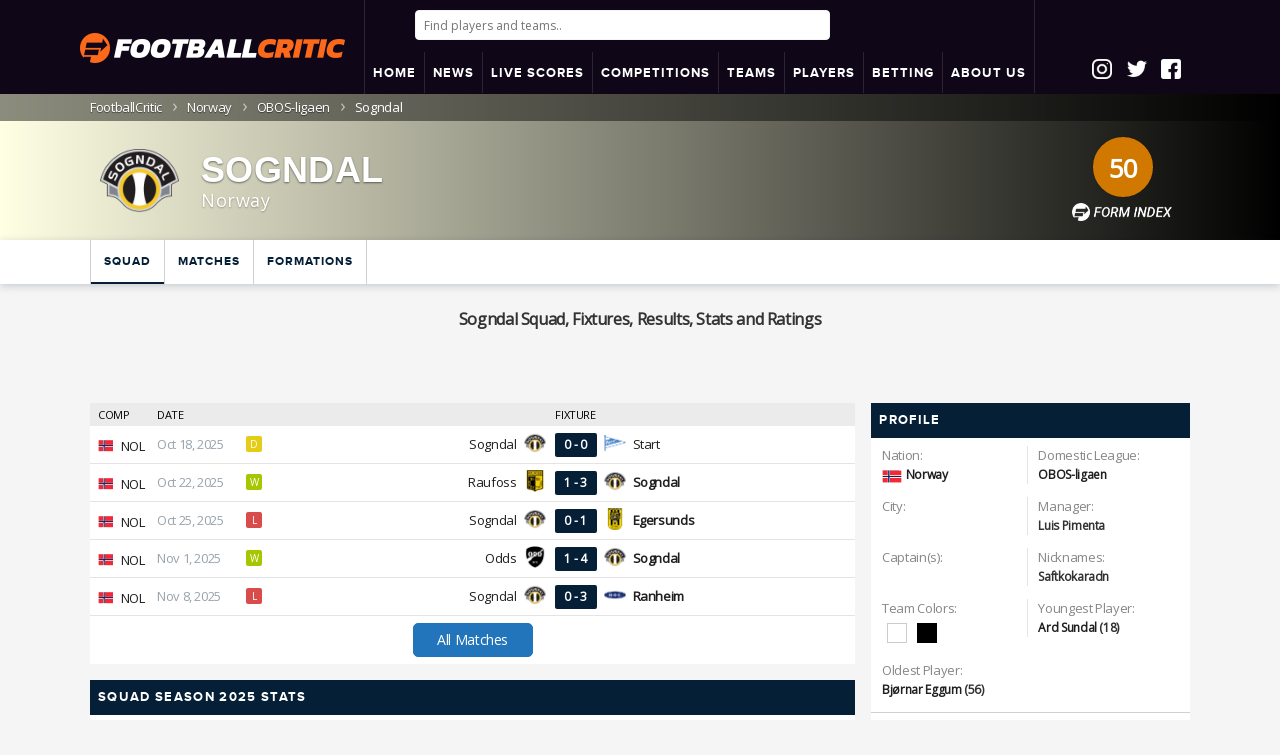

--- FILE ---
content_type: text/html; charset=UTF-8
request_url: https://www.footballcritic.com/sogndal-fotball/squad/1349
body_size: 29518
content:


<!DOCTYPE html>
<html lang="en">
<head>
			<meta charset="utf-8">
	
	<title>Sogndal Squad, Fixtures, Results, Stats and Ratings</title>
	<meta name="description" content="Click here to see the latest Sogndal squad details, upcoming fixtures, international and domestic fixtures, team ratings and more">		
	<meta http-equiv="content-language" content="en" />
	<meta name="keywords" content="Sogndal, Sogndal Fotball, Saftkokaradn, OBOS-ligaen, Norway, Football Statistics, Soccer Stats, Football Rankings, Match Ratings, Football Stats, Sogndal Players, Sogndal Squad">
	
	<link rel="canonical" href="https://www.footballcritic.com/sogndal-fotball/squad/1349" />		
	<meta name="viewport" content="width=device-width, initial-scale=1.0, maximum-scale=1.0, user-scalable=no">			
	
	<link rel="apple-touch-icon" sizes="180x180" href="https://www.footballcritic.com/images/favicons/apple-touch-icon.png?v=2">
	<link rel="icon" type="image/png" sizes="32x32" href="https://www.footballcritic.com/images/favicons/favicon-32x32.png?v=2">
	<link rel="icon" type="image/png" sizes="16x16" href="https://www.footballcritic.com/images/favicons/favicon-16x16.png?v=2">
	<link rel="manifest" href="https://www.footballcritic.com/images/favicons/site.webmanifest?v=2">
	<link rel="mask-icon" href="https://www.footballcritic.com/images/favicons/safari-pinned-tab.svg?v=2" color="#fc691b">
	<link rel="shortcut icon" href="https://www.footballcritic.com/images/favicons/favicon.ico?v=2">
	<meta name="msapplication-TileColor" content="#000000">
	<meta name="msapplication-TileImage" content="https://www.footballcritic.com/images/favicons/mstile-144x144.png?v=2">
	<meta name="msapplication-config" content="https://www.footballcritic.com/images/favicons/browserconfig.xml?v=2">
	<meta name="theme-color" content="#ffffff">
	<meta name="referrer" content="no-referrer-when-downgrade">
	<meta name="robots" content="all">	
	<meta content="officialfootballcritic" property="fb:profile_id">
	<meta content="1356274214439242" property="fb:app_id">
	<meta content="en" property="og:locale">
	<meta content="FootballCritic" property="og:site_name">
	<meta content="profile" property="og:type">
	<meta content="https://www.footballcritic.com/sogndal-fotball/squad/1349" property="og:url">
	<meta content="Sogndal Squad, Fixtures, Results, Stats and Ratings" property="og:title">
	<meta content="Click here to see the latest Sogndal squad details, upcoming fixtures, international and domestic fixtures, team ratings and more" property="og:description">
	<meta content="https://www.sportsbase.io/images/clubs/1349.png" property="og:image">
	<meta content="150" property="og:image:width">
	<meta content="150" property="og:image:height">
	<meta content="Sogndal Squad, Fixtures, Results, Stats and Ratings" property="og:image:alt">
	<meta content="https://www.instagram.com/footballcritic/" property="og:see_also">
	<meta content="https://www.facebook.com/officialfootballcritic/" property="og:see_also">
	<meta content="https://twitter.com/CriticFootball_" property="og:see_also">	
	<meta name="twitter:card" content="summary_large_image">
	<meta name="twitter:site" content="@CriticFootball_">
	<meta name="twitter:creator" content="@CriticFootball_">
	<meta name="twitter:title" content="Sogndal Squad, Fixtures, Results, Stats and Ratings">
	<meta name="twitter:description" content="Click here to see the latest Sogndal squad details, upcoming fixtures, international and domestic fixtures, team ratings and more">
	<meta name="twitter:image" content="https://www.sportsbase.io/images/clubs/1349.png">
	<meta name="twitter:image:width" content="150">
	<meta name="twitter:image:height" content="150">
	<meta name="twitter:image:alt" content="Sogndal Squad, Fixtures, Results, Stats and Ratings">
	<link href="https://www.footballcritic.com" rel="home">
	<meta name="categories" content="Sogndal, Football Stats, Football Ratings, Football Rankings, Match Ratings, , Saftkokaradn, Sogndal Players, Sogndal Squad">
	
		
	<script type="application/ld+json">
	{
	  "@context": "http://schema.org",
	  "@type": "SportsTeam",
	  "url": "https://www.footballcritic.com/sogndal-fotball/squad/1349",	  
	  "name": "Sogndal",
	
	  "description": "Sogndal is a soccer club from Norway curently playing in the OBOS-ligaen.",
	  
	  "sport": "Soccer",
	  "legalName": "Sogndal Fotball","sameAs": "http://www.sogndalfotball.no",  	  
	  	  "aggregateRating": {
		"@type": "AggregateRating",
		"ratingValue": "50",	
		"bestRating": "100",
		"worstRating": "1",
		"ratingCount": "30",	
		"ratingExplanation  ":"Teams are provided with an overall score out of 100 which is derived from an average of their match performances, taken across the teams’ last period.",
		"reviewAspect":"Current Performance"
	  },
	  	  
	  "logo": "https://www.sportsbase.io/images/clubs/1349.png"

	  ,"coach": {
		"@type": "Person",
		"name": "Luis Pimenta"
	  }
	  
 

	  ,"member": [{
    "@type": "OrganizationRole",
	"numberedPosition": "6",
    "member": {
	  "@type": "Person",
	  "name": "Elias Flo"
	  	  ,"image": "https://www.footballcritic.com/images/no_player4.png"		  
	  	  	  ,"givenName": "Elias"		  
	  	  	  ,"familyName": "Svedal Flo"		  
	  		  
	  ,"jobTitle": "Soccerplayer"    
	  	  ,"nationality": "Norway"		  
	  	  	  	  	  ,"birthDate": "1970-01-01"		  
	    
	  ,"gender": "male"		  		 	
	  			
	  ,"mainEntityOfPage": {
         "@type": "WebPage",
         "@id": "https://www.footballcritic.com/elias-flo/profile/8053526"
      }	 
	   	  		  
	
},
	  	

	"roleName": "Soccerplayer"	
	
	
	},{
    "@type": "OrganizationRole",
	"numberedPosition": "6",
    "member": {
	  "@type": "Person",
	  "name": "Lars Jendal"
	  	  ,"image": "https://www.sportsbase.io/images/people/182632.png"		  
	  	  	  ,"givenName": "Lars"		  
	  	  	  ,"familyName": "Jendal"		  
	  		  
	  ,"jobTitle": "Soccerplayer"    
	  	  ,"nationality": "Norway"		  
	  	  	  	  	  ,"birthDate": "1999-04-24"		  
	    
	  ,"gender": "male"		  		 	
	  			
	  ,"mainEntityOfPage": {
         "@type": "WebPage",
         "@id": "https://www.footballcritic.com/lars-jendal/profile/182632"
      }	 
	   	  	  ,"description": "26 years old Goalkeeper from Norway"
	  		  
	
},
	  	

	"roleName": "Goalkeeper"	
	
	
	},{
    "@type": "OrganizationRole",
	"numberedPosition": "6",
    "member": {
	  "@type": "Person",
	  "name": "Ard Sundal"
	  	  ,"image": "https://www.footballcritic.com/images/no_player4.png"		  
	  	  	  ,"givenName": "Ard Ragnar"		  
	  	  	  ,"familyName": "Sundal"		  
	  		  
	  ,"jobTitle": "Soccerplayer"    
	  	  ,"nationality": "Norway"		  
	  	  	  	  	  ,"birthDate": "2007-12-03"		  
	    
	  ,"gender": "male"		  		 	
	  			
	  ,"mainEntityOfPage": {
         "@type": "WebPage",
         "@id": "https://www.footballcritic.com/ard-sundal/profile/8009047"
      }	 
	   	  	  ,"description": "18 years old Goalkeeper from Norway"
	  		  
	
},
	  	

	"roleName": "Goalkeeper"	
	
	
	},{
    "@type": "OrganizationRole",
	"numberedPosition": "6",
    "member": {
	  "@type": "Person",
	  "name": "Daniel Sætren"
	  	  ,"image": "https://www.footballcritic.com/images/no_player4.png"		  
	  	  	  ,"givenName": "Daniel Gjerde"		  
	  	  	  ,"familyName": "Sætren"		  
	  		  
	  ,"jobTitle": "Soccerplayer"    
	  	  ,"nationality": "Norway"		  
	  	  	  	  	  ,"birthDate": "2006-04-02"		  
	    
	  ,"gender": "male"		  		 	
	  			
	  ,"mainEntityOfPage": {
         "@type": "WebPage",
         "@id": "https://www.footballcritic.com/daniel-stren/profile/493797"
      }	 
	   	  	  ,"description": "19 years old Goalkeeper from Norway"
	  		  
	
},
	  	

	"roleName": "Goalkeeper"	
	
	
	},{
    "@type": "OrganizationRole",
	"numberedPosition": "6",
    "member": {
	  "@type": "Person",
	  "name": "Ronney Onyango"
	  	  ,"image": "https://www.footballcritic.com/images/no_player4.png"		  
	  	  	  ,"givenName": "Ronney Onyango"		  
	  	  	  ,"familyName": "Otieno"		  
	  		  
	  ,"jobTitle": "Soccerplayer"    
	  	  ,"nationality": "Kenya"		  
	  	  	  ,"height": "182cm"		  
	  	  	  ,"weight": "75kg"		  
	  	  	  ,"birthDate": "2001-08-08"		  
	    
	  ,"gender": "male"		  		 	
	  			
	  ,"mainEntityOfPage": {
         "@type": "WebPage",
         "@id": "https://www.footballcritic.com/ronney-onyango/profile/579253"
      }	 
	   	  	  ,"description": "24 years old Defender (Right) from Kenya"
	  		  
	
},
	  	

	"roleName": "Defender (Right)"	
	
	
	},{
    "@type": "OrganizationRole",
	"numberedPosition": "6",
    "member": {
	  "@type": "Person",
	  "name": "Diogo Brás"
	  	  ,"image": "https://www.footballcritic.com/images/no_player4.png"		  
	  	  	  ,"givenName": "Diogo Daniel"		  
	  	  	  ,"familyName": "Pires Brás"		  
	  		  
	  ,"jobTitle": "Soccerplayer"    
	  	  ,"nationality": "Portugal"		  
	  	  	  ,"height": "181cm"		  
	  	  	  	  ,"birthDate": "2000-03-16"		  
	    
	  ,"gender": "male"		  		 	
	  			
	  ,"mainEntityOfPage": {
         "@type": "WebPage",
         "@id": "https://www.footballcritic.com/diogo-bras/profile/213036"
      }	 
	   	  	  ,"description": "25 years old Defender (Right) from Portugal"
	  		  
	
},
	  	

	"roleName": "Defender (Right)"	
	
	
	},{
    "@type": "OrganizationRole",
	"numberedPosition": "6",
    "member": {
	  "@type": "Person",
	  "name": "Martin Sjølstad"
	  	  ,"image": "https://www.sportsbase.io/images/people/195611.png"		  
	  	  	  ,"givenName": "Martin André"		  
	  	  	  ,"familyName": "Sjølstad"		  
	  		  
	  ,"jobTitle": "Soccerplayer"    
	  	  ,"nationality": "Norway"		  
	  	  	  	  	  ,"birthDate": "2000-07-09"		  
	    
	  ,"gender": "male"		  		 	
	  			
	  ,"mainEntityOfPage": {
         "@type": "WebPage",
         "@id": "https://www.footballcritic.com/martin-sjolstad/profile/195611"
      }	 
	   	  	  ,"description": "25 years old Defender (Left) from Norway"
	  		  
	
},
	  	

	"roleName": "Defender (Left)"	
	
	
	},{
    "@type": "OrganizationRole",
	"numberedPosition": "6",
    "member": {
	  "@type": "Person",
	  "name": "Sander Granheim"
	  	  ,"image": "https://www.footballcritic.com/images/no_player4.png"		  
	  	  	  ,"givenName": "Sander Aske"		  
	  	  	  ,"familyName": "Granheim"		  
	  		  
	  ,"jobTitle": "Soccerplayer"    
	  	  ,"nationality": "Norway"		  
	  	  	  	  	  ,"birthDate": "2007-08-15"		  
	    
	  ,"gender": "male"		  		 	
	  			
	  ,"mainEntityOfPage": {
         "@type": "WebPage",
         "@id": "https://www.footballcritic.com/sander-granheim/profile/7921602"
      }	 
	   	  	  ,"description": "18 years old Defender, Defensive Midfielder (Centre) from Norway"
	  		  
	
},
	  	

	"roleName": "Defender, Defensive Midfielder (Centre)"	
	
	
	},{
    "@type": "OrganizationRole",
	"numberedPosition": "6",
    "member": {
	  "@type": "Person",
	  "name": "Per-Egil Flo"
	  	  ,"image": "https://www.sportsbase.io/images/people/19781.png"		  
	  	  	  ,"givenName": "Per-Egil "		  
	  	  	  ,"familyName": "Hough Flo"		  
	  		  
	  ,"jobTitle": "Soccerplayer"    
	  	  ,"nationality": "Norway"		  
	  	  	  ,"height": "184cm"		  
	  	  	  ,"weight": "80kg"		  
	  	  	  ,"birthDate": "1989-01-18"		  
	    
	  ,"gender": "male"		  		 	
	  			
	  ,"mainEntityOfPage": {
         "@type": "WebPage",
         "@id": "https://www.footballcritic.com/per-egil-flo/profile/19781"
      }	 
	   	  	  ,"description": "37 years old Defender (Centre, Left) from Norway"
	  		  
	
},
	  	

	"roleName": "Defender (Centre, Left)"	
	
	
	},{
    "@type": "OrganizationRole",
	"numberedPosition": "6",
    "member": {
	  "@type": "Person",
	  "name": "Mathias Øren"
	  	  ,"image": "https://www.footballcritic.com/images/no_player4.png"		  
	  	  	  ,"givenName": "Mathias"		  
	  	  	  ,"familyName": "Øren"		  
	  		  
	  ,"jobTitle": "Soccerplayer"    
	  	  ,"nationality": "Norway"		  
	  	  	  ,"height": "186cm"		  
	  	  	  	  ,"birthDate": "2006-04-21"		  
	    
	  ,"gender": "male"		  		 	
	  			
	  ,"mainEntityOfPage": {
         "@type": "WebPage",
         "@id": "https://www.footballcritic.com/mathias-oren/profile/7802309"
      }	 
	   	  	  ,"description": "19 years old Defender (Centre) from Norway"
	  		  
	
},
	  	

	"roleName": "Defender (Centre)"	
	
	
	},{
    "@type": "OrganizationRole",
	"numberedPosition": "6",
    "member": {
	  "@type": "Person",
	  "name": "Martin Høyland"
	  	  ,"image": "https://www.sportsbase.io/images/people/182238.png"		  
	  	  	  ,"givenName": "Martin"		  
	  	  	  ,"familyName": "Høyland"		  
	  		  
	  ,"jobTitle": "Soccerplayer"    
	  	  ,"nationality": "Norway"		  
	  	  	  ,"height": "185cm"		  
	  	  	  ,"weight": "77kg"		  
	  	  	  ,"birthDate": "1995-09-17"		  
	    
	  ,"gender": "male"		  		 	
	  			
	  ,"mainEntityOfPage": {
         "@type": "WebPage",
         "@id": "https://www.footballcritic.com/martin-hoyland/profile/182238"
      }	 
	   	  	  ,"description": "30 years old Defensive Midfielder, Midfielder (Centre) from Norway"
	  		  
	
},
	  	

	"roleName": "Defensive Midfielder, Midfielder (Centre)"	
	
	
	},{
    "@type": "OrganizationRole",
	"numberedPosition": "6",
    "member": {
	  "@type": "Person",
	  "name": "Preben Asp"
	  	  ,"image": "https://www.footballcritic.com/images/no_player4.png"		  
	  	  	  ,"givenName": "Preben"		  
	  	  	  ,"familyName": "Asp"		  
	  		  
	  ,"jobTitle": "Soccerplayer"    
	  	  ,"nationality": "Norway"		  
	  	  	  	  	  ,"birthDate": "2002-07-13"		  
	    
	  ,"gender": "male"		  		 	
	  			
	  ,"mainEntityOfPage": {
         "@type": "WebPage",
         "@id": "https://www.footballcritic.com/preben-asp/profile/320340"
      }	 
	   	  	  ,"description": "23 years old Midfielder from Norway"
	  		  
	
},
	  	

	"roleName": "Midfielder"	
	
	
	},{
    "@type": "OrganizationRole",
	"numberedPosition": "6",
    "member": {
	  "@type": "Person",
	  "name": "Kristian Kongelf"
	  	  ,"image": "https://www.footballcritic.com/images/no_player4.png"		  
	  	  	  ,"givenName": "Kristian"		  
	  	  	  ,"familyName": "Kongelf"		  
	  		  
	  ,"jobTitle": "Soccerplayer"    
	  	  ,"nationality": "Norway"		  
	  	  	  	  	  ,"birthDate": "2006-04-16"		  
	    
	  ,"gender": "male"		  		 	
	  			
	  ,"mainEntityOfPage": {
         "@type": "WebPage",
         "@id": "https://www.footballcritic.com/kristian-kongelf/profile/7924530"
      }	 
	   	  	  ,"description": "19 years old Midfielder from Norway"
	  		  
	
},
	  	

	"roleName": "Midfielder"	
	
	
	},{
    "@type": "OrganizationRole",
	"numberedPosition": "6",
    "member": {
	  "@type": "Person",
	  "name": "Isaac Twum"
	  	  ,"image": "https://www.sportsbase.io/images/people/67037.png"		  
	  	  	  ,"givenName": "Isaac"		  
	  	  	  ,"familyName": "Twum"		  
	  		  
	  ,"jobTitle": "Soccerplayer"    
	  	  ,"nationality": "Ghana"		  
	  	  	  ,"height": "170cm"		  
	  	  	  ,"weight": "60kg"		  
	  	  	  ,"birthDate": "1998-02-14"		  
	    
	  ,"gender": "male"		  		 	
	  			
	  ,"mainEntityOfPage": {
         "@type": "WebPage",
         "@id": "https://www.footballcritic.com/isaac-twum/profile/67037"
      }	 
	   	  	  ,"description": "27 years old Midfielder, Defensive Midfielder (Centre) from Ghana"
	  		  
	
},
	  	

	"roleName": "Midfielder, Defensive Midfielder (Centre)"	
	
	
	},{
    "@type": "OrganizationRole",
	"numberedPosition": "6",
    "member": {
	  "@type": "Person",
	  "name": "Lūkass Vapne"
	  	  ,"image": "https://www.sportsbase.io/images/people/362231.png"		  
	  	  	  ,"givenName": "Lūkass"		  
	  	  	  ,"familyName": "Vapne"		  
	  		  
	  ,"jobTitle": "Soccerplayer"    
	  	  ,"nationality": "Latvia"		  
	  	  	  	  	  ,"birthDate": "2003-08-31"		  
	    
	  ,"gender": "male"		  		 	
	  			
	  ,"mainEntityOfPage": {
         "@type": "WebPage",
         "@id": "https://www.footballcritic.com/lckass-vapne/profile/362231"
      }	 
	   	  	  ,"description": "22 years old Midfielder (Centre), Attacking Midfielder (Right) from Latvia"
	  		  
	
},
	  	

	"roleName": "Midfielder (Centre), Attacking Midfielder (Right)"	
	
	
	},{
    "@type": "OrganizationRole",
	"numberedPosition": "6",
    "member": {
	  "@type": "Person",
	  "name": "Fábio Sturgeon"
	  	  ,"image": "https://www.sportsbase.io/images/people/41828.png"		  
	  	  	  ,"givenName": "Fábio Miguel"		  
	  	  	  ,"familyName": "dos Santos Sturgeon"		  
	  		  
	  ,"jobTitle": "Soccerplayer"    
	  	  ,"nationality": "Portugal"		  
	  	  	  ,"height": "180cm"		  
	  	  	  ,"weight": "78kg"		  
	  	  	  ,"birthDate": "1994-02-04"		  
	    
	  ,"gender": "male"		  		 	
	  			
	  ,"mainEntityOfPage": {
         "@type": "WebPage",
         "@id": "https://www.footballcritic.com/fabio-sturgeon/profile/41828"
      }	 
	   	  	  ,"description": "31 years old Attacking Midfielder (Right, Left) from Portugal"
	  		  
	
},
	  	

	"roleName": "Attacking Midfielder (Right, Left)"	
	
	
	},{
    "@type": "OrganizationRole",
	"numberedPosition": "6",
    "member": {
	  "@type": "Person",
	  "name": "Vegard Hagen"
	  	  ,"image": "https://www.footballcritic.com/images/no_player4.png"		  
	  	  	  ,"givenName": "Vegard Hansen"		  
	  	  	  ,"familyName": "Hagen"		  
	  		  
	  ,"jobTitle": "Soccerplayer"    
	  	  ,"nationality": "Norway"		  
	  	  	  	  	  ,"birthDate": "2002-05-21"		  
	    
	  ,"gender": "male"		  		 	
	  			
	  ,"mainEntityOfPage": {
         "@type": "WebPage",
         "@id": "https://www.footballcritic.com/vegard-hagen/profile/7843971"
      }	 
	   	  	  ,"description": "23 years old Attacking Midfielder (Right) from Norway"
	  		  
	
},
	  	

	"roleName": "Attacking Midfielder (Right)"	
	
	
	},{
    "@type": "OrganizationRole",
	"numberedPosition": "6",
    "member": {
	  "@type": "Person",
	  "name": "Tuomas Pippola"
	  	  ,"image": "https://www.footballcritic.com/images/no_player4.png"		  
	  	  	  ,"givenName": "Tuomas"		  
	  	  	  ,"familyName": "Pippola"		  
	  		  
	  ,"jobTitle": "Soccerplayer"    
	  	  ,"nationality": "Finland"		  
	  	  	  ,"height": "186cm"		  
	  	  	  	  ,"birthDate": "2004-10-12"		  
	    
	  ,"gender": "male"		  		 	
	  			
	  ,"mainEntityOfPage": {
         "@type": "WebPage",
         "@id": "https://www.footballcritic.com/tuomas-pippola/profile/7755816"
      }	 
	   	  	  ,"description": "21 years old Attacking Midfielder (Right) from Finland"
	  		  
	
},
	  	

	"roleName": "Attacking Midfielder (Right)"	
	
	
	},{
    "@type": "OrganizationRole",
	"numberedPosition": "6",
    "member": {
	  "@type": "Person",
	  "name": "Jacob Flaten"
	  	  ,"image": "https://www.footballcritic.com/images/no_player4.png"		  
	  	  	  ,"givenName": "Jacob Blixt"		  
	  	  	  ,"familyName": "Flaten"		  
	  		  
	  ,"jobTitle": "Soccerplayer"    
	  	  ,"nationality": "Norway"		  
	  	  	  ,"height": "178cm"		  
	  	  	  	  ,"birthDate": "2002-04-12"		  
	    
	  ,"gender": "male"		  		 	
	  			
	  ,"mainEntityOfPage": {
         "@type": "WebPage",
         "@id": "https://www.footballcritic.com/jacob-flaten/profile/408143"
      }	 
	   	  	  ,"description": "23 years old Attacking Midfielder, Defender (Left) from Norway"
	  		  
	
},
	  	

	"roleName": "Attacking Midfielder, Defender (Left)"	
	
	
	},{
    "@type": "OrganizationRole",
	"numberedPosition": "6",
    "member": {
	  "@type": "Person",
	  "name": "Kasper Skaanes"
	  	  ,"image": "https://www.sportsbase.io/images/people/19695.png"		  
	  	  	  ,"givenName": "Kasper"		  
	  	  	  ,"familyName": "Skaanes"		  
	  		  
	  ,"jobTitle": "Soccerplayer"    
	  	  ,"nationality": "Norway"		  
	  	  	  ,"height": "175cm"		  
	  	  	  ,"weight": "60kg"		  
	  	  	  ,"birthDate": "1995-03-19"		  
	    
	  ,"gender": "male"		  		 	
	  			
	  ,"mainEntityOfPage": {
         "@type": "WebPage",
         "@id": "https://www.footballcritic.com/kasper-skaanes/profile/19695"
      }	 
	   	  	  ,"description": "30 years old Attacking Midfielder, Midfielder (Centre) from Norway"
	  		  
	
},
	  	

	"roleName": "Attacking Midfielder, Midfielder (Centre)"	
	
	
	},{
    "@type": "OrganizationRole",
	"numberedPosition": "6",
    "member": {
	  "@type": "Person",
	  "name": "Emmanuel Mensah"
	  	  ,"image": "https://www.footballcritic.com/images/no_player4.png"		  
	  	  	  ,"givenName": "Emmanuel"		  
	  	  	  ,"familyName": "Mensah"		  
	  		  
	  ,"jobTitle": "Soccerplayer"    
	  	  ,"nationality": "Ghana"		  
	  	  	  	  	  ,"birthDate": "2005-06-18"		  
	    
	  ,"gender": "male"		  		 	
	  			
	  ,"mainEntityOfPage": {
         "@type": "WebPage",
         "@id": "https://www.footballcritic.com/emmanuel-mensah/profile/7813029"
      }	 
	   	  	  ,"description": "20 years old Winger (Right) from Ghana"
	  		  
	
},
	  	

	"roleName": "Winger (Right)"	
	
	
	},{
    "@type": "OrganizationRole",
	"numberedPosition": "6",
    "member": {
	  "@type": "Person",
	  "name": "Marius Årøy"
	  	  ,"image": "https://www.footballcritic.com/images/no_player4.png"		  
	  	  	  ,"givenName": "Marius"		  
	  	  	  ,"familyName": "Årøy"		  
	  		  
	  ,"jobTitle": "Soccerplayer"    
	  	  ,"nationality": "Norway"		  
	  	  	  	  	  ,"birthDate": "2005-04-19"		  
	    
	  ,"gender": "male"		  		 	
	  			
	  ,"mainEntityOfPage": {
         "@type": "WebPage",
         "@id": "https://www.footballcritic.com/marius-roy/profile/7787335"
      }	 
	   	  	  ,"description": "20 years old Forward from Norway"
	  		  
	
},
	  	

	"roleName": "Forward"	
	
	
	},{
    "@type": "OrganizationRole",
	"numberedPosition": "6",
    "member": {
	  "@type": "Person",
	  "name": "Bjørnar Eggum"
	  	  ,"image": "https://www.footballcritic.com/images/no_player4.png"		  
	  	  	  ,"givenName": "Bjørnar Aaland"		  
	  	  	  ,"familyName": "Eggum"		  
	  		  
	  ,"jobTitle": "Soccerplayer"    
	  	  ,"nationality": "Norway"		  
	  	  	  	  	  ,"birthDate": "1970-01-01"		  
	    
	  ,"gender": "male"		  		 	
	  			
	  ,"mainEntityOfPage": {
         "@type": "WebPage",
         "@id": "https://www.footballcritic.com/bjornar-eggum/profile/8062353"
      }	 
	   	  	  ,"description": "56 years old Forward from Norway"
	  		  
	
},
	  	

	"roleName": "Forward"	
	
	
	},{
    "@type": "OrganizationRole",
	"numberedPosition": "6",
    "member": {
	  "@type": "Person",
	  "name": "Andreas Kalstad"
	  	  ,"image": "https://www.footballcritic.com/images/no_player4.png"		  
	  	  	  ,"givenName": "Andreas"		  
	  	  	  ,"familyName": "Kalstad"		  
	  		  
	  ,"jobTitle": "Soccerplayer"    
	  	  ,"nationality": "Norway"		  
	  	  	  	  	  ,"birthDate": "2006-06-09"		  
	    
	  ,"gender": "male"		  		 	
	  			
	  ,"mainEntityOfPage": {
         "@type": "WebPage",
         "@id": "https://www.footballcritic.com/andreas-kalstad/profile/7844355"
      }	 
	   	  	  ,"description": "19 years old Forward from Norway"
	  		  
	
},
	  	

	"roleName": "Forward"	
	
	
	},{
    "@type": "OrganizationRole",
	"numberedPosition": "6",
    "member": {
	  "@type": "Person",
	  "name": "Alejandro Díaz"
	  	  ,"image": "https://www.sportsbase.io/images/people/48576.png"		  
	  	  	  ,"givenName": "Alejandro"		  
	  	  	  ,"familyName": "Díaz Liceága"		  
	  		  
	  ,"jobTitle": "Soccerplayer"    
	  	  ,"nationality": "Mexico"		  
	  	  	  ,"height": "177cm"		  
	  	  	  ,"weight": "66kg"		  
	  	  	  ,"birthDate": "1996-01-27"		  
	    
	  ,"gender": "male"		  		 	
	  			
	  ,"mainEntityOfPage": {
         "@type": "WebPage",
         "@id": "https://www.footballcritic.com/alejandro-diaz/profile/48576"
      }	 
	   	  	  ,"description": "30 years old Striker (Centre) from Mexico"
	  		  
	
},
	  	

	"roleName": "Striker (Centre)"	
	
	
	},{
    "@type": "OrganizationRole",
	"numberedPosition": "6",
    "member": {
	  "@type": "Person",
	  "name": "Oliver Hintsa"
	  	  ,"image": "https://www.sportsbase.io/images/people/335822.png"		  
	  	  	  ,"givenName": "Oliver"		  
	  	  	  ,"familyName": "Hintsa"		  
	  		  
	  ,"jobTitle": "Soccerplayer"    
	  	  ,"nationality": "Sweden"		  
	  	  	  	  	  ,"birthDate": "2001-01-01"		  
	    
	  ,"gender": "male"		  		 	
	  			
	  ,"mainEntityOfPage": {
         "@type": "WebPage",
         "@id": "https://www.footballcritic.com/oliver-hintsa/profile/335822"
      }	 
	   	  	  ,"description": "25 years old Striker from Sweden"
	  		  
	
},
	  	

	"roleName": "Striker"	
	
	
	},{
    "@type": "OrganizationRole",
	"numberedPosition": "6",
    "member": {
	  "@type": "Person",
	  "name": "Joakim Nundal"
	  	  ,"image": "https://www.footballcritic.com/images/no_player4.png"		  
	  	  	  ,"givenName": "Joakim Berg"		  
	  	  	  ,"familyName": "Nundal"		  
	  		  
	  ,"jobTitle": "Soccerplayer"    
	  	  ,"nationality": "Norway"		  
	  	  	  	  	  ,"birthDate": "2005-10-23"		  
	    
	  ,"gender": "male"		  		 	
	  			
	  ,"mainEntityOfPage": {
         "@type": "WebPage",
         "@id": "https://www.footballcritic.com/joakim-nundal/profile/7839357"
      }	 
	   	  	  ,"description": "20 years old Striker from Norway"
	  		  
	
},
	  	

	"roleName": "Striker"	
	
	
	},{
    "@type": "OrganizationRole",
	"numberedPosition": "6",
    "member": {
	  "@type": "Person",
	  "name": "Sebastian Pedersen"
	  	  ,"image": "https://www.footballcritic.com/images/no_player4.png"		  
	  	  	  ,"givenName": "Sebastian"		  
	  	  	  ,"familyName": "Pedersen"		  
	  		  
	  ,"jobTitle": "Soccerplayer"    
	  	  ,"nationality": "Norway"		  
	  	  	  ,"height": "177cm"		  
	  	  	  ,"weight": "69kg"		  
	  	  	  ,"birthDate": "1999-06-08"		  
	    
	  ,"gender": "male"		  		 	
	  			
	  ,"mainEntityOfPage": {
         "@type": "WebPage",
         "@id": "https://www.footballcritic.com/sebastian-pedersen/profile/82856"
      }	 
	   	  	  ,"description": "26 years old Striker from Norway"
	  		  
	
},
	  	

	"roleName": "Striker"	
	
	
	}		
	  ]
	}
	</script>	
	
		
	<meta name="facebook-domain-verification" content="qjkn6dhytzm22cveqa6flpfnip3nev" />
	<link rel="stylesheet" href="https://www.footballcritic.com/css/main.css?v=36">
	
	<link rel="stylesheet" href="https://www.footballcritic.com/css/custom_2024.css?v=1769512768">

	<!--<link href="//fonts.googleapis.com/css?family=Open+Sans:800,800i" rel="stylesheet">-->
	<script src="https://ajax.googleapis.com/ajax/libs/jquery/1.12.4/jquery.min.js" type="d590ca98f82210d74c7b83a0-text/javascript"></script>
	<script src="https://cdn.jsdelivr.net/algoliasearch/3/algoliasearch.min.js" type="d590ca98f82210d74c7b83a0-text/javascript"></script>
	<script src="https://cdn.jsdelivr.net/autocomplete.js/0/autocomplete.jquery.min.js" type="d590ca98f82210d74c7b83a0-text/javascript"></script>
	
	<script src="https://cdn.jsdelivr.net/npm/instantsearch.js@2.3/dist/instantsearch.min.js" type="d590ca98f82210d74c7b83a0-text/javascript"></script>
	<script src="https://www.jqueryscript.net/demo/Sticky-Any-Element-Plugin-with-jQuery/jquery.sticky.js" type="d590ca98f82210d74c7b83a0-text/javascript"></script>
	<script src="https://www.footballcritic.com/js/lightSlider.js" type="d590ca98f82210d74c7b83a0-text/javascript"></script><!--SLIDER HOME MATCHES-->
	<script src="https://www.footballcritic.com/js/breakpoints.js" type="d590ca98f82210d74c7b83a0-text/javascript"></script>
	<script src="https://www.footballcritic.com/js/jquery.powertip.js?v=1.0" type="d590ca98f82210d74c7b83a0-text/javascript"></script><!--POWERTIP js-->
	<link rel="stylesheet" href="https://www.footballcritic.com/css/jquery.powertip.css?v=1.0"><!--POWERTIP css-->
	<script src="https://www.footballcritic.com/js/jquery.sticky-kit.min.js" type="d590ca98f82210d74c7b83a0-text/javascript"></script><!--STICKY MENU/HEADER-->
	<script src="https://www.footballcritic.com/js/jquery.stickytableheaders.min.js?v=3" type="d590ca98f82210d74c7b83a0-text/javascript"></script><!--STICKY TABLE HEADER-->
	<script src="https://www.footballcritic.com/js/jquery.countdown.min.js" type="d590ca98f82210d74c7b83a0-text/javascript"></script><!--COUNTDOWN PEOPLE/MATCH-->
	<script src="https://www.footballcritic.com/js/jquery.cookie.js" type="d590ca98f82210d74c7b83a0-text/javascript"></script>
	<script src="https://www.footballcritic.com/js/__jquery.tablesorter_full.js" type="d590ca98f82210d74c7b83a0-text/javascript"></script>
	<script src="https://www.footballcritic.com/js/lazysizes.min.js" type="d590ca98f82210d74c7b83a0-text/javascript"></script>
	
	<script type="d590ca98f82210d74c7b83a0-text/javascript"> 
		(function (e, x, i, t, b) {e["ExitBeeObject"] = b;e[b] = e[b] || 
		function () { (e[b].args = e[b].args || []).push(arguments);};
		a = x.createElement(i), m = x.getElementsByTagName(i)[0];
		a.async = 1;a.src = t;m.parentNode.insertBefore(a, m) })
		(window, document, "script", "https://cdn.exitbee.com/xtb.min.js", "xtb") 
		xtb("loadSite", "7902");
	</script>
	

	
	<link rel="stylesheet" href="https://use.fontawesome.com/releases/v5.15.3/css/all.css" crossorigin="anonymous">
	
	
			<!-- CookiePro CCPA Opt-Out Script Start --><script type="d590ca98f82210d74c7b83a0-text/javascript">var otCcpaScript = document.createElement('script'),script1 = document.getElementsByTagName('script')[0];otCcpaScript.src = 'https://cookie-cdn.cookiepro.com/ccpa-optout-solution/v1/ccpa-optout.js';otCcpaScript.type = 'text/javascript';script1.parentNode.insertBefore(otCcpaScript, script1); window.otccpaooSettings = {layout: {dialogueLocation:"right",primaryColor: "#6aaae4",secondaryColor: "#ffffff",button:{primary:"#6aaae4", secondary:"#ffffff", } },dialogue: {email: {display:false,title:"",url:"",},lspa: {accepted:false,},phone: {display:false,title:"",url:"",},dsar: {display:false,title:"",url:"",},intro: { title:"Do Not Sell My Personal Information",description:"Exercise your consumer right to opt out.",}, privacyPolicy: {title:"",url:"", }, optOut: {title:"Personalized Advertisements",description:"Turning this off will opt you out of personalized advertisements on this website.",frameworks:["iab","gam"],}, location:"ca",confirmation: {text: "Confirm",}, } };</script><!-- CookiePro CCPA Opt-Out Script End -->
		<style type="text/css">
		a.ccpa_link {background: #000;position: fixed;bottom: 0;left: 0;width: 100%;padding: 8px;color: #fff;text-align: center;text-decoration: none;text-transform: uppercase;font-size: 14px;font-weight: bold;font-family: arial,sans-serif;}
		</style>
		
	
			<!--<script src="https://www.footballcritic.com/js/jquery.main.js" defer></script>-->
		
	
	<script src='https://unpkg.com/nprogress@0.2.0/nprogress.js' type="d590ca98f82210d74c7b83a0-text/javascript"></script>
	
	
	<script type="d590ca98f82210d74c7b83a0-text/javascript">
		function koenConsole($tekst){
			//CSS
			if($("#koenConsoleStyle").length == 0) { //1E KEER
				$style = '#koenConsole{opacity:0.9;position:fixed;left:10px;top:10px;width:400px;background:blue;color:#fff;z-index:9999;font-size:11px;font-family:"Courier New", Courier, monospace;padding:10px;}';
				$style+= '#koenConsole textarea{background:none;width:100%;height:500px;border:0px;} #koenConsole .toggle{cursor:pointer;display:inline;} #koenConsole .areaHolder{display:none;}';
				$("head").append('<style id="koenConsoleStyle">' + $style + '</style>');	
				mkT = '<div id="koenConsole">';
				mkT+= '<div class="toggle">Hide</div>';
				mkT+= '<div class="areaHolder">';
				mkT+= '<textarea>' + $tekst + '\n</textarea>';
				mkT+= '</div>';
				mkT+= '</div>';
				$('body').append(mkT);
				
				if ($.cookie('koenConsole') != '') {
					$( "#koenConsole .areaHolder" ).css('display', $.cookie('koenConsole'));
					
					if ($.cookie('koenConsole') == 'none') {
						$("#koenConsole .toggle").html('Show');
					}
					
				}
				
				$("#koenConsole .toggle").click(function(){
				
					 $( "#koenConsole .areaHolder" ).toggle( "fast", function() {
						// Animation complete.
						//  $( "#koenConsole .areaHolder" ).css("display")
						
						$.cookie('koenConsole', $( "#koenConsole .areaHolder" ).css("display"), { expires: 7});
						
						if ($( "#koenConsole .areaHolder" ).css("display") == 'none') {
							$("#koenConsole .toggle").html('Show');
						} else {
							$("#koenConsole .toggle").html('Hide');
						}
						
					  });
				})
				
			} else {
				$("#koenConsole textarea").append("" + $tekst + '\n');
				$("#koenConsole textarea").focus();
			}
		}
	</script>	
		
			<script src="https://cdn.onesignal.com/sdks/OneSignalSDK.js" async="" type="d590ca98f82210d74c7b83a0-text/javascript"></script>
		<script type="d590ca98f82210d74c7b83a0-text/javascript">
		  var OneSignal = window.OneSignal || [];
		  OneSignal.push(["init", {
			  appId: "d8b3fc6c-6274-4dc8-9941-e2a6eba35e62",
			  persistNotification: true,
			  welcomeNotification: {
				disable: true
			  },
			  autoRegister: true,
			  httpPermissionRequest: {
				enable: true
			  },
			  promptOptions: {
				/* These prompt options values configure both the HTTP prompt and the HTTP popup. */
				/* actionMessage limited to 90 characters */
				actionMessage: "Do you want to receive push notifications for important Football Analysis and News?",
				/* acceptButtonText limited to 15 characters */
				acceptButtonText: "Yes, please",
				/* cancelButtonText limited to 15 characters */
				cancelButtonText: "No, thanks"
			},
			notifyButton: {
				enable: true,
				size: 'medium',
				prenotify: true,
				showCredit: false,
				displayPredicate: function() {
					return OneSignal.isPushNotificationsEnabled()
						.then(function(isPushEnabled) {
							return !isPushEnabled;
						});
				},
				text: {
					'tip.state.unsubscribed': 'Do you want to be alerted to statistical analysis on players, teams and matches?',
					'tip.state.subscribed': "You will receive push notifications the latest statistical analysis on players, teams and matches?",
					'tip.state.blocked': "Push notifications disabled",
					'message.prenotify': 'Click here to activate FootballCritic push notifications',
					'message.action.subscribed': "Thanks for subscribing",
					'message.action.resubscribed': "You are subcribed for the latest statistical analysis on the key players, teams and matches",
					'message.action.unsubscribed': "You will no longer receive notifications",
					'dialog.main.title': 'Manage push notifications',
					'dialog.main.button.subscribe': 'Subscribe',
					'dialog.main.button.unsubscribe': 'unsubscribe',
					'dialog.blocked.title': 'Unblock push notifications',
					'dialog.blocked.message': "Follow these instructions to receive Football push notifications:"
				},
				colors: { // Customize the colors of the main button and dialog popup button
				  'circle.background': 'rgb(201,16,27)',
				  'circle.foreground': 'white',
				  'badge.background': 'rgb(84,110,123)',
				  'badge.foreground': 'white',
				  'badge.bordercolor': 'white',
				  'pulse.color': 'white',
				  'dialog.button.background.hovering': 'rgb(77, 101, 113)',
				  'dialog.button.background.active': 'rgb(70, 92, 103)',
				  'dialog.button.background': 'rgb(84,110,123)',
				  'dialog.button.foreground': 'white'
				}
			   }
			}]);
			OneSignal.push(function() {
				OneSignal.isPushNotificationsEnabled(function(isEnabled) {
					if(!isEnabled){
						OneSignal.showHttpPrompt();
					}
				});
			});
		</script>
		
	<script type="d590ca98f82210d74c7b83a0-text/javascript">
	  window._mfq = window._mfq || [];
	  (function() {
		var mf = document.createElement("script");
		mf.type = "text/javascript"; mf.defer = true;
		mf.src = "//cdn.mouseflow.com/projects/4dcf8168-ee97-4bfa-9e5f-45d098d72ee4.js";
		document.getElementsByTagName("head")[0].appendChild(mf);
	  })();
	</script>
	
	<script type="d590ca98f82210d74c7b83a0-text/javascript">
		(function() {
			/** CONFIGURATION START **/
			var _sf_async_config = window._sf_async_config = (window._sf_async_config || {});
			_sf_async_config.uid = 66387;  // UID IS SAME FOR ALL SITES ON YOUR ACCOUNT
			_sf_async_config.domain = 'footballcritic.com'; // DON'T INCLUDE HTTP(S) OR WWW
			_sf_async_config.useCanonical = true; 
			_sf_async_config.useCanonicalDomain = true;
			_sf_async_config.flickerControl = false;
			//_sf_async_config.sections = 'Max Verstappen, Sergio Perez, Red Bull Racing'; //SET PAGE-LEVEL SECTION(S)
			
						/** CONFIGURATION END **/
			function loadChartbeat() {
				var e = document.createElement('script');
				var n = document.getElementsByTagName('script')[0];
				e.type = 'text/javascript';
				e.async = true;
				e.src = '//static.chartbeat.com/js/chartbeat.js';
				n.parentNode.insertBefore(e, n);
			}
			loadChartbeat();
		 })();
	</script>
	<script async src="//static.chartbeat.com/js/chartbeat_mab.js" type="d590ca98f82210d74c7b83a0-text/javascript"></script>	<script src="https://mkoryak.github.io/floatThead/dist/jquery.floatThead.js" type="d590ca98f82210d74c7b83a0-text/javascript"></script>	
	<!-- CHART JS -->
	<script src="https://www.footballcritic.com/js/core.js" type="d590ca98f82210d74c7b83a0-text/javascript"></script>
	<script src="https://www.footballcritic.com/js/charts.js" type="d590ca98f82210d74c7b83a0-text/javascript"></script>	
</head>
	
<body class="sub-page team-page">


	<div id="wrapper">
	
			
				<header id="header">
			<div class="container">
				<div class="package">
					<div class="logoHolding">
						<strong style="display:table-cell;" class="logo"><a href="https://www.footballcritic.com"><img src="https://www.footballcritic.com/images/FCLogo530.png" alt="FootballCritic"></a></strong>
					</div>
					<div class="secondHolder">
						<div class="mobileLogo"><a style="display: block;" href="https://www.footballcritic.com"><img alt='FC Logo' src='https://www.footballcritic.com/images/FCLogo530.png' /></a></div>
													
							<div class="searchHolder">
																	<input autofocus id="aa-search-input" type="search" class="form-control" placeholder="Find players and teams..">
															</div>
							
							<div id="mobButtons">
								<i id="openSearch" class="fas fa-search"></i>
								<div class="nav-opener"><a class="opener" href="#"></a></div>
							</div>
							
							<script type="d590ca98f82210d74c7b83a0-text/javascript">
$(document).on('click', function(event) {
    // Controleer of er buiten #aa-search-input en .aa-dropdown-menu is geklikt en niet op #openSearch
    if (!$(event.target).closest('#aa-search-input').length && !$(event.target).closest('.aa-dropdown-menu').length && !$(event.target).is('#openSearch')) {
        // Verberg #aa-search-input en toon #openSearch
        $("#aa-search-input").hide();
        $("#openSearch").show();
		$("#header .searchHolder").hide();
    }
});

$("#openSearch").click(function(){
    // Toon #aa-search-input en verberg #openSearch wanneer erop wordt geklikt
    $("#aa-search-input").show();
    setTimeout(function (){
		$("#aa-search-input").focus();
	}, 500); 
    $("#openSearch").hide();
	$("#header .searchHolder").show();
});

function goBack() {
  window.history.back();
}



							
							
							</script>
							
												
						<div class="menuHolding">

							<div id="menu">
								<div class="container">
									<nav id="nav" class="mobileCons_">
										<span class="btn-back opener">
											<i class="fa fa-chevron-right"></i>
										</span>
																				<ul class="nav-bar">

											<li><a href="https://www.footballcritic.com"><span>HOME</span></a></li>
																						<li class="dropdown">
												<a href="https://www.footballcritic.com/news"><span>NEWS</span></a>
												<ul class="sub-menu">		
															
											<li><a href="https://www.footballcritic.com/news"><span>Latest News</span></a></li>									
													<li class="hasSuboptions">
														<span>Features <i class="icon icon-next"></i></span>
														<ul class="sub-sub-menu">	
															<li><a href="https://www.footballcritic.com/features"><span>Analyses</span></a></li>
															<li><a href="https://www.footballcritic.com/great-goals"><span>Great Goals Project</span></a></li>
															<li><a href="https://www.footballcritic.com/job-security"><span>Job Security</span></a></li>
															<li><a href="https://www.footballcritic.com/season-reviews"><span>Season Reviews</span></a></li>
														</ul>
													</li>
													

												</ul>
											</li>
																						
											
																					
											<li class="dropdown">
											
											<a href="https://www.footballcritic.com/live-scores">
											<span>LIVE SCORES																						</span></a>									
											<ul class="sub-menu">													
													<li><a href="https://www.footballcritic.com/live-scores"><span><b>Live Scores</b>
																										
													</span></a></li>

													<li><a href="https://www.footballcritic.com/matches?date=2026-1-25"><span>Sunday</span></a></li>
													<li><a href="https://www.footballcritic.com/matches?date=2026-1-26"><span>Yesterday (Monday)</span></a></li>
													<li><a href="https://www.footballcritic.com/matches?date=2026-1-27"><span><b>Today</b> (Tuesday)</span></a></li>
													<li><a href="https://www.footballcritic.com/matches?date=2026-1-28"><span>Tomorrow (Wednesday)</span></a></li>												

	
													<li><a href="https://www.footballcritic.com/matches?date=2026-1-29"><span>Thursday</span></a></li>
													<li><a href="https://www.footballcritic.com/matches?date=2026-1-30"><span>Friday</span></a></li>
													<li><a href="https://www.footballcritic.com/matches?date=2026-1-31"><span>Saturday</span></a></li>
												
																										<li><a href="https://www.footballcritic.com/match-excitement-ratings?date=2026-1-26"><span>Most Exciting Matches</span></a></li>
																										
																										<li><a href="https://www.footballcritic.com/best-performing-players?date=2026-1-26"><span>Best Performing Players</span></a></li>													
																											
																										
													
											</ul>
											</li>

													
											<li class="dropdown">
												<a href="https://www.footballcritic.com/competitions"><span>COMPETITIONS</span></a>
												<ul class="sub-menu">
													
													<li><a href="https://www.footballcritic.com/premier-league/season-2025-2026/2/76035"><span>Premier League</span></a></li>
															<li><a href="https://www.footballcritic.com/la-liga/season-2025-2026/6/76309"><span>La Liga</span></a></li>
															<li><a href="https://www.footballcritic.com/serie-a/season-2025-2026/8/76192"><span>Serie A</span></a></li>
															<li><a href="https://www.footballcritic.com/bundesliga/season-2025-2026/3/75965"><span>Bundesliga</span></a></li>
															<li><a href="https://www.footballcritic.com/ligue-1/season-2025-2026/4/76060"><span>Ligue 1</span></a></li>
															<li><a href="https://www.footballcritic.com/eredivisie/season-2025-2026/17/76220"><span>Eredivisie</span></a></li>
															<li><a href="https://www.footballcritic.com/uefa-champions-league/season-2025-2026/400/76036"><span>UEFA Champions League</span></a></li>
															<li><a href="https://www.footballcritic.com/uefa-europa-league/season-2025-2026/401/76037"><span>UEFA Europa League</span></a></li>
																												<li><a href="https://www.footballcritic.com/competitions"><span>All competitions..</span></a></li>
												</ul>
											</li>
											
											<li class="dropdown">
												<span>TEAMS</span>
												<ul class="sub-menu">
													<li><a href="https://www.footballcritic.com/manchester-united-fc/squad/475"><span>Man Utd</span></a></li>
														<li><a href="https://www.footballcritic.com/liverpool-fc/squad/462"><span>Liverpool</span></a></li>
														<li><a href="https://www.footballcritic.com/manchester-city-fc/squad/464"><span>Man City</span></a></li>
														<li><a href="https://www.footballcritic.com/arsenal-fc/squad/467"><span>Arsenal</span></a></li>
														<li><a href="https://www.footballcritic.com/chelsea-fc/squad/471"><span>Chelsea</span></a></li>
														<li><a href="https://www.footballcritic.com/tottenham-hotspur-fc/squad/472"><span>Tottenham</span></a></li>
														<li><a href="https://www.footballcritic.com/fc-barcelona/squad/721"><span>Barcelona</span></a></li>
														<li><a href="https://www.footballcritic.com/real-madrid-cf/squad/720"><span>Real Madrid</span></a></li>
														<li><a href="https://www.footballcritic.com/fc-bayern-munchen/squad/539"><span>Bayern</span></a></li>
														<li><a href="https://www.footballcritic.com/juventus-fc/squad/786"><span>Juventus</span></a></li>
														<li><a href="https://www.footballcritic.com/paris-saint-germain-fc/squad/574"><span>PSG</span></a></li>
																																							
												</ul>
											</li>
											
											<li class="dropdown">
												<a href="https://www.footballcritic.com/players"><span>PLAYERS</span></a>
												<ul class="sub-menu">
												
												
													<li class="hasSuboptions">
														<span>Top 50 Best Players<i class="icon icon-next"></i></span>
														<ul class="sub-sub-menu">
															<li><a href="https://www.footballcritic.com/top-players"><span>Overall</span></a></li>
															<li><a href="https://www.footballcritic.com/top-players/rising-form"><span>Overall Rising</span></a></li>
															<li><a href="https://www.footballcritic.com/top-players/goalkeepers"><span>Goalkeepers</span></a></li>
															<li><a href="https://www.footballcritic.com/top-players/defenders"><span>Defenders</span></a></li>
															<li><a href="https://www.footballcritic.com/top-players/backs"><span>(Full) Backs</span></a></li>
															<li><a href="https://www.footballcritic.com/top-players/defensive-midfielders"><span>Central Midfielders</span></a></li>
															<li><a href="https://www.footballcritic.com/top-players/attacking-midfielders"><span>Attacking Midfielders</span></a></li>
															<li><a href="https://www.footballcritic.com/top-players/wingers"><span>Attacking Midfielders Left/Right</span></a></li>
															<li><a href="https://www.footballcritic.com/top-players/attackers"><span>Attackers</span></a></li>
															<li><a href="https://www.footballcritic.com/top-players/golden-boys"><span>Golden Boys</span></a></li>
															<li><a href="https://www.footballcritic.com/top-players/golden-boys/rising-form"><span>Golden Boys Rising</span></a></li>
															<li><a href="https://www.footballcritic.com/top-players/veterans"><span>Veterans</span></a></li>
														</ul>
													</li>
													
													<li class="hasSuboptions">
														<span>Golden Boys<i class="icon icon-next"></i></span>
														<ul class="sub-sub-menu">	
																<li><a href="https://www.footballcritic.com/top-players/golden-boys"><span>Golden Boys Top 50</span></a></li>														
																<li><a href="https://www.footballcritic.com/top-players/golden-boys/rising-form"><span>Golden Boys Rising</span></a></li>
																<li><a href="https://www.footballcritic.com/phil-foden/profile/140410"><span>Phil Foden</span></a></li>
																	<li><a href="https://www.footballcritic.com/matthijs-de-ligt/profile/63077"><span>Matthijs de Ligt</span></a></li>
																	<li><a href="https://www.footballcritic.com/frenkie-de-jong/profile/63906"><span>Frenkie de Jong</span></a></li>
																	<li><a href="https://www.footballcritic.com/houssem-aouar/profile/96563"><span>Houssem Aouar</span></a></li>
																	<li><a href="https://www.footballcritic.com/jadon-sancho/profile/139847"><span>Jadon Sancho</span></a></li>
																	<li><a href="https://www.footballcritic.com/kai-havertz/profile/84333"><span>Kai Havertz</span></a></li>
																	<li><a href="https://www.footballcritic.com/gianluigi-donnarumma/profile/55520"><span>Gianluigi Donnarumma</span></a></li>
																	<li><a href="https://www.footballcritic.com/declan-rice/profile/114977"><span>Declan Rice</span></a></li>
																	<li><a href="https://www.footballcritic.com/vinicius-junior/profile/161829"><span>Vinícius Júnior</span></a></li>
																	<li><a href="https://www.footballcritic.com/martin-odegaard/profile/16487"><span>Martin Odegaard</span></a></li>
																																	
														</ul>
													</li>													


													


																								

													<!--<li><a href="https://www.footballcritic.com/players"><span>Search players..</span></a></li>-->
																										
												</ul>
											</li>
											

											 											<li>
						                                                <a href="https://www.footballcritic.com/betting">
                                                						    <span>BETTING</span>
						                                                </a>
						                                        </li>
											<li class="dropdown">
											
											
								
								
				<a href="https://www.footballcritic.com/about/faq/footballcritic-rankings-ratings/11"><span>ABOUT US</span></a>
								

				
				
												
												<ul class="sub-menu">													
													<li><a href="https://www.footballcritic.com/about/faq"><span>FAQs</span></a></li>
													<li><a href="https://www.footballcritic.com/about/colophon"><span>Colophon</span></a></li>
													<li><a href="https://www.footballcritic.com/about/contact"><span>Contact</span></a></li>											
													<li><a href="https://www.footballcritic.com/about/privacy-policy"><span>Privacy Policy</span></a></li>
													<li><a href="https://www.footballcritic.com/about/terms-of-use"><span>Terms Of Use</span></a></li>
													<li><a href="https://www.footballcritic.com/about/recommended-sites"><span>Recommended Sites</span></a></li>
													
													<li><a target="_blank" href="https://datasportsgroup.com/"><span>Data Sports Group</span></a></li>
													
													
												</ul>
											</li>
											
										</ul>
									</nav>
								</div>
							</div>
						
						</div>
					</div>

					
										<div class="socialIcons">
						<div class="socialIcoHolding">
							<a href="https://www.instagram.com/footballcritic/" target="_blank"><div class="socialIco insta">&nbsp;</div></a>
							<a href="https://twitter.com/CriticFootball_" target="_blank"><div class="socialIco twitter">&nbsp;</div></a>
							<a href="https://www.facebook.com/officialfootballcritic/" target="_blank"><div class="socialIco fb">&nbsp;</div></a>
													</div>
					</div>
										
					

				</div>
			</div>
			
						
		</header>
		

		

		
	<!-- LOGIN POPUP BLOK -->
	<div class="popup" data-popup="popup-1">
		<div class="popup-inner">
			Welcome <span id="putInUsername">Guest</span>
			
			<div class="add-nav">
				<ul class="main" style="border-bottom: 1px solid #ccd2d7;margin-top:20px; margin-bottom: 10px;">
					<li class="popupProfile"><a>Profile</a></li>
					<li class="popupMsg"><a>Notifications</a></li>
				</ul>
			</div>
			
			<div class="popupcontent popupProfile">
				<p>Thank you for using Footballcritic.<BR />
				Start by talking about your audience, not yourself.
				</p>
				<p><a class="btn" href="https://www.footballcritic.com/actions/logout.php">Logout</a></p>
			</div>
			
			<style>
			.popupMsg table{
				background: #efefef;
				width:100%;
				text-align: left;
			}
			.popupMsg th{
				padding-left:10px;
				padding-right:10px;
				line-height:18px;
				padding-top:5px;
				padding-bottom:5px;
				border-bottom: 1px solid #cbd2d7;
			}
			.popupMsg tbody th{
				font-weight:400;
				background:#f9f9f9;
			}
			.popupMsg tbody.older th{
				background:#ffffff;
			}
			.popupMsg thead th{
				text-transform: uppercase;
				font-weight:400;
				font-weight: 500;
				font-size: 11px;
				padding-top:2px;
				padding-bottom:2px;
			}
			.popupMsg .timeAgo{
				font-size: 11px;
				color:grey;
			}
			</style>
			
			<div class="popupcontent popupMsg">
				<table>
					
				</table>
			</div>
			
			<a class="popup-close" data-popup-close="popup-1" href="#">x</a>
		</div>
	</div>
	
	<script src="https://www.footballcritic.com/js/header_home_new.js?v=127" type="d590ca98f82210d74c7b83a0-text/javascript"></script>
	<script src="https://www.footballcritic.com/js/header_algolia.js?v=72" type="d590ca98f82210d74c7b83a0-text/javascript"></script>
	<script type="d590ca98f82210d74c7b83a0-text/javascript">
		//ONLY DESKTOP - FIXED HEADER
		$(document).ready(function() {
			//console.log("READY! -- " + $(document).scrollTop());
			setTimeout(
			  function() 
			  {
				checkForFixedHeader();
				//$("body.breakpoint-280").addClass('sticker'); //mobiel = sticky
			}, 200);
			$(window).scroll(function() {
				//console.log("SCROLL!");
				checkForFixedHeader();
			});
		});

		
		function checkForFixedHeader(){
			if ($(document).scrollTop() >= 42) {
				//console.log("A");
				$("body.breakpoint-1024").addClass('sticker');
				//$("body").addClass('sticker');
			} else {
				//console.log("B");
				$("body.breakpoint-1024").removeClass('sticker');
				//$("body").removeClass('sticker');
			}
		}
	</script>

	
<div class="breadcrumbs"><div class="container"><ul><li><a href="https://www.footballcritic.com"><span class="desktop">FootballCritic</span><span class="mobile"><span class="icon48x48 icon-home"></span></span></a></li><li><a href="https://www.footballcritic.com/norway/area-info/146">Norway</a></li><li><a href="https://www.footballcritic.com/obos-ligaen/season-2025/340/74946">OBOS-ligaen</a></li><li>Sogndal</li></ul></div></div><script type="application/ld+json">
	{
	"@context": "http://schema.org",
	"@type": "BreadcrumbList",
	"itemListElement":
	[	
	
			  {
			   "@type": "ListItem",
			   "position": 1,
			   "item":
			   {
				"@id": "https://www.footballcritic.com/norway/area-info/146",
				"name": "Norway"
				}
			  }			
			,
			  {
			   "@type": "ListItem",
			   "position": 2,
			   "item":
			   {
				"@id": "https://www.footballcritic.com/obos-ligaen/season-2025/340/74946",
				"name": "OBOS-ligaen"
				}
			  }			
			,
			  {
			   "@type": "ListItem",
			   "position": 3,
			   "item":
			   {
				"@id": "https://www.footballcritic.com/sogndal-fotball/squad/1349",
				"name": "Sogndal"
				}
			  }			
			
	]
	}
	</script>	
		
		
		<div class="visual-block addition team" style=" background: linear-gradient(to right, #ffffe4 0%, #000000 100%) ">
		
			<div class="container">
			
				<div class="player-info">
											
					
					<div class="col-left">						
						<div class="img-logo"><a href="https://www.footballcritic.com/sogndal-fotball/squad/1349"><img src="https://www.sportsbase.io/images/clubs/1349.png" alt="Sogndal club logo"></a></div>
						<!--
						<a href="https://www.footballcritic.com/sogndal-fotball/squad/1349">
							<h1></h1>
						</a>-->
						
						<div class="player-name">
							
							<span class="h1">SOGNDAL</span>
							
							<span class="pos">
								Norway							</span>
						</div>
						
					</div>
				
					
										<div class="col-right">
						<div class="box">
													
							<a href="https://www.footballcritic.com/sogndal-fotball/team-ranking-history/1349">
							<span class="ratings" style="font-size: 26px; height:60px;width:60px; padding-top:9px; background:#d07800;border:2px solid #d07800;">50							
															<div class="headIncDecr difference team" title="FC Ranking difference compared to last week +">
																																			</div>
															
							
														
							
							</span></a>
								<strong class="title">
								<!--<span class="ico"><li class="icon48x48 big icon-fc"></li></span>
								<span class="tx">RATINGa</span>-->
								<img style="height:18px;" src="https://www.footballcritic.com/images/formindex_logo.png?=6" alt="Form Index logo">
							</strong>
						</div>
					</div>
										
					
					
				</div>
				
			</div>
		</div>
		<script type="d590ca98f82210d74c7b83a0-text/javascript">
		new jBox('Tooltip', {
			attach: '.tipholderLeft',
			position: {
				x: 'center',
				y: 'top'
			}
		});
		</script>
		<div class="navbar-holder">
			<div class="container">
				
				<div class="main_menu">
					<div>
					  <header class='itemHolder scroll'>

						<nav class='vertical-align-middle'>
							
						  <span class='nav-item active'><a href="https://www.footballcritic.com/sogndal-fotball/squad/1349">Squad</a></span>
												  
						  									<span class='nav-item '><a href="https://www.footballcritic.com/sogndal-fotball/team-matches/1349/season-2025/74946">Matches</a></span>
																						  <span class='nav-item '><a href="https://www.footballcritic.com/sogndal-fotball/formations/1349">Formations</a></span>
																										  
						</nav>
					  </header>
					</div>
				</div>
				
				
				

					
				<!--
				<div class="add-nav">
					<ul class="main">
					
																										
						<li class="active"><a data-href="https://www.footballcritic.com/sogndal-fotball/squad/1349">Squad</a></li>
														<li ><a data-href="https://www.footballcritic.com/sogndal-fotball/team-matches/1349/season-2025/74946">Matches</a></li>
																									
						<li ><a data-href="https://www.footballcritic.com/sogndal-fotball/formations/1349">Formations</a></li>
											</ul>
				</div>
				-->
			</div>
		</div>
		<main id="main">
			<div class="container">
			<center><h1>Sogndal Squad, Fixtures, Results, Stats and Ratings</h1></center>	
						<div style="margin-top:5px;margin-bottom:8px; text-align:center;min-height:50px;" id="snack_ldb"></div>			
				<div class="wrap-holder">
					<div class="main-holder">
						
							
						
						
												
												
												

							
												
												
						
													<div class="main-column bottom xs-flex">
								
							
								<!-- CHART JS -->
<script src="https://www.footballcritic.com/js/core.js" type="d590ca98f82210d74c7b83a0-text/javascript"></script>
<script src="https://www.footballcritic.com/js/charts.js" type="d590ca98f82210d74c7b83a0-text/javascript"></script>
		
		


		<div class="player-stats addition">
			<div class="column">
				<div class="heading">
					<h2>Recent Matches </h2>
				</div>				
				<article class="content_team_explain">	
				<p>A record of the recent fixtures played by Sogndal with their matchratings. The matchratings (which displays the performance/form) range from zero to 10 and are calculated via our algorithms.</p>
				</article>									
									<style>
					.player-stats .column{
						width:100%;
					}
					.player-stats .column:first-child{
						display:none;
					}
					</style>
					

					
							</div>
			
			<script type="d590ca98f82210d74c7b83a0-text/javascript">
			$('.back-btn').click(function(){
				if ($(this).hasClass('disabled') == false) { //= ACTIEF
					if ($(this).hasClass('prev')) { //= PREVIOUS
						$(this).addClass('disabled');
						$(this).parent().find('.next').removeClass('disabled');
						$(".player-graph.layer_0").hide();
						$(".player-graph.layer_1").show();
					}
				}
				if ($(this).hasClass('disabled') == false) { //= ACTIEF
					if ($(this).hasClass('next')) { //= NEXT
						$(this).addClass('disabled');
						$(this).parent().find('.prev').removeClass('disabled');
						$(".player-graph.layer_1").hide();
						$(".player-graph.layer_0").show();
					}
				}

			});
			</script>
			
							<style>
				.player-stats .column:first-child{
					width:100% !important;
					padding-bottom: 20px;
				}
				</style>
					</div>
		
					<script type="d590ca98f82210d74c7b83a0-text/javascript">
			var d = new Date((+3600) * 1000);
			console.log(d);
			$('.time-box .time').countdown(d, function(event) {
				
				if (event.strftime('%D') > 0) {
					if (event.strftime('%D') == 1) {
						$(this).html(event.strftime('1 day'));
					} else {
						$(this).html(event.strftime('%D days'));
					}
				} else {
					$(this).html(event.strftime('%H:%M:%S'));
				}
			});
			</script>
				
												
								
								


	
					<div class="column full-league">
				<div class="column ">
					
					<div class="column">
						<table class="stats-table sum-matches teamMatches">
							<thead>
								<tr>
									<th class="comp">Comp</th>
									<th class="date" style="width:90px;">Date</th>
									<th class="form_holder">&nbsp;</th>
									<th class="fixture" style="width:auto;">Fixture</th>
																	</tr>
							</thead>
							<tbody>
		
																	<tr class="row">
										<td class="comp">
																				
										<a href="https://www.footballcritic.com/norway/area-info/146">
											<span class="ico-flag">
																									<i class="flag flag-no"></i>
																							</span></a>
											
											
																						
											<span class="txt"><a href="https://www.footballcritic.com/obos-ligaen/season-2025/340/74946">NOL</a></span>
										</td>
										<td class="date">
											Oct 18, 2025										</td>
										
																					<td class="form_holder">
																									<span class="matchStatus D">D</span>
																																																
																								
											</td>
																				
																				
																					
										<td class="fixture" style="width:auto;">
											<div class="match-box">
											
																							
												<div class="info-box align-right">
													<span class="team-name">
														<span class="">														
															<a href="https://www.footballcritic.com/sogndal-fotball/squad/1349">
																																	Sogndal																															</a>
														</span>
														<!--<span class="sm-txt visible-xs">
															<a href="https://www.footballcritic.com/sogndal-fotball/squad/1349">
																																	SOG																															</a>
														</span>-->
													</span>
													<span class="img">
														<a href="https://www.footballcritic.com/sogndal-fotball/squad/1349">
															<img src="https://www.sportsbase.io/images/clubs/1349.png" alt="img description">
														</a>
													</span>
												</div>
																								
												
																										
																									
																																										<a href="https://www.footballcritic.com/obos-ligaen-sogndal-fotball-ik-start/match-stats/3603120"><div class="btn-info blue">0 - 0</div></a>
																																								
																																				
																		

																									
												<div class="info-box">
													<span class="img">
														<a href="https://www.footballcritic.com/ik-start/squad/1342">
															<img src="https://www.sportsbase.io/images/clubs/1342.png" alt="img description">
														</a>
													</span>
													<span class="team-name">
														<span class="">
															<a href="https://www.footballcritic.com/ik-start/squad/1342">
																																	Start																															</a>
														</span>
														<!--<span class="sm-txt visible-xs">
															<a href="https://www.footballcritic.com/ik-start/squad/1342">
																																	STA																															</a>
														</span>-->
													</span>
												</div>
												
																								
											</div>
										</td>
										
													
										
						
									</tr>
																	<tr class="row">
										<td class="comp">
																				
										<a href="https://www.footballcritic.com/norway/area-info/146">
											<span class="ico-flag">
																									<i class="flag flag-no"></i>
																							</span></a>
											
											
																						
											<span class="txt"><a href="https://www.footballcritic.com/obos-ligaen/season-2025/340/74946">NOL</a></span>
										</td>
										<td class="date">
											Oct 22, 2025										</td>
										
																					<td class="form_holder">
																																					<span class="matchStatus W">W</span>
																																				
																								
											</td>
																				
																				
																					
										<td class="fixture" style="width:auto;">
											<div class="match-box">
											
																							
												<div class="info-box align-right">
													<span class="team-name">
														<span class="">														
															<a href="https://www.footballcritic.com/raufoss-fotball/squad/2034">
																																	Raufoss																															</a>
														</span>
														<!--<span class="sm-txt visible-xs">
															<a href="https://www.footballcritic.com/raufoss-fotball/squad/2034">
																																	RAU																															</a>
														</span>-->
													</span>
													<span class="img">
														<a href="https://www.footballcritic.com/raufoss-fotball/squad/2034">
															<img src="https://www.sportsbase.io/images/clubs/2034.png" alt="img description">
														</a>
													</span>
												</div>
																								
												
																										
																									
																																										<a href="https://www.footballcritic.com/obos-ligaen-raufoss-fotball-sogndal-fotball/match-stats/3603125"><div class="btn-info blue">1 - 3</div></a>
																																								
																																				
																		

																									
												<div class="info-box">
													<span class="img">
														<a href="https://www.footballcritic.com/sogndal-fotball/squad/1349">
															<img src="https://www.sportsbase.io/images/clubs/1349.png" alt="img description">
														</a>
													</span>
													<span class="team-name">
														<span class="">
															<a href="https://www.footballcritic.com/sogndal-fotball/squad/1349">
																																	<b>Sogndal</b>
																															</a>
														</span>
														<!--<span class="sm-txt visible-xs">
															<a href="https://www.footballcritic.com/sogndal-fotball/squad/1349">
																																	<b>SOG</b>
																															</a>
														</span>-->
													</span>
												</div>
												
																								
											</div>
										</td>
										
													
										
						
									</tr>
																	<tr class="row">
										<td class="comp">
																				
										<a href="https://www.footballcritic.com/norway/area-info/146">
											<span class="ico-flag">
																									<i class="flag flag-no"></i>
																							</span></a>
											
											
																						
											<span class="txt"><a href="https://www.footballcritic.com/obos-ligaen/season-2025/340/74946">NOL</a></span>
										</td>
										<td class="date">
											Oct 25, 2025										</td>
										
																					<td class="form_holder">
																																																	<span class="matchStatus L">L</span>
																								
																								
											</td>
																				
																				
																					
										<td class="fixture" style="width:auto;">
											<div class="match-box">
											
																							
												<div class="info-box align-right">
													<span class="team-name">
														<span class="">														
															<a href="https://www.footballcritic.com/sogndal-fotball/squad/1349">
																																	Sogndal																															</a>
														</span>
														<!--<span class="sm-txt visible-xs">
															<a href="https://www.footballcritic.com/sogndal-fotball/squad/1349">
																																	SOG																															</a>
														</span>-->
													</span>
													<span class="img">
														<a href="https://www.footballcritic.com/sogndal-fotball/squad/1349">
															<img src="https://www.sportsbase.io/images/clubs/1349.png" alt="img description">
														</a>
													</span>
												</div>
																								
												
																										
																									
																																										<a href="https://www.footballcritic.com/obos-ligaen-sogndal-fotball-egersunds-ik/match-stats/3603135"><div class="btn-info blue">0 - 1</div></a>
																																								
																																				
																		

																									
												<div class="info-box">
													<span class="img">
														<a href="https://www.footballcritic.com/egersunds-ik/squad/21518">
															<img src="https://www.sportsbase.io/images/clubs/21518.png" alt="img description">
														</a>
													</span>
													<span class="team-name">
														<span class="">
															<a href="https://www.footballcritic.com/egersunds-ik/squad/21518">
																																	<b>Egersunds</b>
																															</a>
														</span>
														<!--<span class="sm-txt visible-xs">
															<a href="https://www.footballcritic.com/egersunds-ik/squad/21518">
																																	<b>EIK</b>
																															</a>
														</span>-->
													</span>
												</div>
												
																								
											</div>
										</td>
										
													
										
						
									</tr>
																	<tr class="row">
										<td class="comp">
																				
										<a href="https://www.footballcritic.com/norway/area-info/146">
											<span class="ico-flag">
																									<i class="flag flag-no"></i>
																							</span></a>
											
											
																						
											<span class="txt"><a href="https://www.footballcritic.com/obos-ligaen/season-2025/340/74946">NOL</a></span>
										</td>
										<td class="date">
											Nov 1, 2025										</td>
										
																					<td class="form_holder">
																																					<span class="matchStatus W">W</span>
																																				
																								
											</td>
																				
																				
																					
										<td class="fixture" style="width:auto;">
											<div class="match-box">
											
																							
												<div class="info-box align-right">
													<span class="team-name">
														<span class="">														
															<a href="https://www.footballcritic.com/odds-bk/squad/1359">
																																	Odds																															</a>
														</span>
														<!--<span class="sm-txt visible-xs">
															<a href="https://www.footballcritic.com/odds-bk/squad/1359">
																																	ODD																															</a>
														</span>-->
													</span>
													<span class="img">
														<a href="https://www.footballcritic.com/odds-bk/squad/1359">
															<img src="https://www.sportsbase.io/images/clubs/1359.png" alt="img description">
														</a>
													</span>
												</div>
																								
												
																										
																									
																																										<a href="https://www.footballcritic.com/obos-ligaen-odds-bk-sogndal-fotball/match-stats/3603139"><div class="btn-info blue">1 - 4</div></a>
																																								
																																				
																		

																									
												<div class="info-box">
													<span class="img">
														<a href="https://www.footballcritic.com/sogndal-fotball/squad/1349">
															<img src="https://www.sportsbase.io/images/clubs/1349.png" alt="img description">
														</a>
													</span>
													<span class="team-name">
														<span class="">
															<a href="https://www.footballcritic.com/sogndal-fotball/squad/1349">
																																	<b>Sogndal</b>
																															</a>
														</span>
														<!--<span class="sm-txt visible-xs">
															<a href="https://www.footballcritic.com/sogndal-fotball/squad/1349">
																																	<b>SOG</b>
																															</a>
														</span>-->
													</span>
												</div>
												
																								
											</div>
										</td>
										
													
										
						
									</tr>
																	<tr class="row">
										<td class="comp">
																				
										<a href="https://www.footballcritic.com/norway/area-info/146">
											<span class="ico-flag">
																									<i class="flag flag-no"></i>
																							</span></a>
											
											
																						
											<span class="txt"><a href="https://www.footballcritic.com/obos-ligaen/season-2025/340/74946">NOL</a></span>
										</td>
										<td class="date">
											Nov 8, 2025										</td>
										
																					<td class="form_holder">
																																																	<span class="matchStatus L">L</span>
																								
																								
											</td>
																				
																				
																					
										<td class="fixture" style="width:auto;">
											<div class="match-box">
											
																							
												<div class="info-box align-right">
													<span class="team-name">
														<span class="">														
															<a href="https://www.footballcritic.com/sogndal-fotball/squad/1349">
																																	Sogndal																															</a>
														</span>
														<!--<span class="sm-txt visible-xs">
															<a href="https://www.footballcritic.com/sogndal-fotball/squad/1349">
																																	SOG																															</a>
														</span>-->
													</span>
													<span class="img">
														<a href="https://www.footballcritic.com/sogndal-fotball/squad/1349">
															<img src="https://www.sportsbase.io/images/clubs/1349.png" alt="img description">
														</a>
													</span>
												</div>
																								
												
																										
																									
																																										<a href="https://www.footballcritic.com/obos-ligaen-sogndal-fotball-ranheim-fotball/match-stats/3603151"><div class="btn-info blue">0 - 3</div></a>
																																								
																																				
																		

																									
												<div class="info-box">
													<span class="img">
														<a href="https://www.footballcritic.com/ranheim-fotball/squad/2052">
															<img src="https://www.sportsbase.io/images/clubs/2052.png" alt="img description">
														</a>
													</span>
													<span class="team-name">
														<span class="">
															<a href="https://www.footballcritic.com/ranheim-fotball/squad/2052">
																																	<b>Ranheim</b>
																															</a>
														</span>
														<!--<span class="sm-txt visible-xs">
															<a href="https://www.footballcritic.com/ranheim-fotball/squad/2052">
																																	<b>RAN</b>
																															</a>
														</span>-->
													</span>
												</div>
												
																								
											</div>
										</td>
										
													
										
						
									</tr>
															


	
									
										</tbody>
							</table>
							
																<div class="btn-holder eq-padding">
										<a class="btn" href="https://www.footballcritic.com/sogndal-fotball/team-matches/1349/season-2025/74946">All Matches</a>
									</div>	
																

						</div>							
					</div>
				
				</div>
		
											
								
									<div class="px_728"><!--NEW AD POSITION 7-7-2020-->
										<div id="snack_dex3"></div>
									</div>
			
								
																
								
								
									
		
	<style>
	@media (max-width: 620px){  /*MOBILE TABLE MORE SPACE*/
		.tableWrapper table:not(.startTable){
			width: 620px;
		}
		.tableWrapper{
			width:100%;
			overflow:scroll;
		}
		
		.tableWrapper::-webkit-scrollbar {
			-webkit-appearance: none;
		}

		.tableWrapper::-webkit-scrollbar:vertical {
			width: 0px;
		}

		.tableWrapper::-webkit-scrollbar:horizontal {
			height: 9px;
		}

		.tableWrapper::-webkit-scrollbar-thumb {
			background-color: rgba(0, 0, 0, .3);
			border-radius: 6px;
			border: 2px solid #ffffff;
		}

		.tableWrapper::-webkit-scrollbar-track {
			border-radius: 3px;  
			background-color: #ffffff; 
		}
		
		.tableWrapper span:after{
			display:none !important;
		}
		.playerList.bigList span.icon-flag i{
			position:relative !important;
			display: block !important;
			margin-top: 0px;
		}
		.playerList.bigList th .icon48x48.icon-fc{
			margin-left:9px;
		}

	}
	
	@media (max-width: 767px){
		body.team-page .clockHolder, body.team-page .squadStats th.postionHolder, body.team-page .squadStats td.apps{
			display:table-cell !important;
		}
		.players-table th{
			line-height: 22px;
		}
		.playerList.bigList th .icon48x48.icon-fc{
			margin-left: 6px !important;
		}
		body.team-page .playerList.doubleHead thead th span{
			font-size: 10px !important;
		}
		.players-table th{
			padding-top: 0px;
			padding-bottom: 0px;
		}
	}
	
	
	
	ul.squadSelect li a{
		cursor:pointer;
	}
	.filter-nav.skillHolder.notActive{
		display:inline-block;
		opacity:0.4;
	}
	.filter-nav.notActive ul li:hover > a, .filter-nav.notActive ul li.active > a{
		color:#051f36;
		background:#fff;
	}
	.filter-nav.notActive ul.skillSelect li, .filter-nav.notActive ul.skillSelect li a{
		cursor: default;
	}
	</style>
	
	<div class="column top">
		<div class="heading">
			<h2>Squad Season 2025 Stats</h2>
		</div>
		

		<article class="content_teamsquad_explain">	
		<p>Below is the Sogndal first-team squad for the 2025 season ranked by position from goalkeeper to strikers. Use the menu to sort the list per statistic including their FC Player Form Ranking.</p>
		</article>	
		
		<div class="filter-nav">
			<div class="drop">
				<ul class="squadSelect">
					<li class="active"><a data-listname="general">General information</a></li>
					
											<!--<li><a data-listname="season" data-season="all">All competitions</a></li>-->
						<li><a data-listname="season" data-season="74946">OBOS-ligaen </a></li>
						<li><a data-listname="season" data-season="75612">NM Cupen </a></li>
																
				
				</ul>
			</div>
		</div>
		
		<div class="filter-nav skillHolder notActive">
			<div class="drop">
				<ul class="skillSelect">
					<li class="active"><a data-listname="s_su">General</a></li>
					<li><a data-listname="s_di">Discipline</a></li>
					<li><a data-listname="s_de">Defending</a></li>
					<li><a data-listname="s_er">Errors</a></li>
					<li><a data-listname="s_dr">Disruption</a></li>
					<li><a data-listname="s_pa">Passing</a></li>
					<li><a data-listname="s_cr">Creation</a></li>
					<li><a data-listname="s_at">Attacking</a></li>
					<li><a data-listname="s_dc">Decisive</a></li>
					<li><a data-listname="s_go">Goalkeeping</a></li>
				</ul>
			</div>
		</div>
		
		

		<div class="tableWrapper">
		
			<!-- loader visual -->
				<div class="ph-item squad">
					<div class="ph-col-12">
													<div class="ph-row">
								<div class="ph-col-2" style="height:24px;width:5%;"></div>
								<div class="ph-col-2 empty" style="width:2%;"></div>														
								<div class="ph-col-2" style="height:14px;width:19%;"></div>
								<div class="ph-col-2 empty" style="width:32%;"></div>
								<div class="ph-col-2" style="height:14px;width:5%;"></div>
								<div class="ph-col-2 empty" style="width:2%;"></div>
								<div class="ph-col-2" style="height:14px;width:5%;"></div>
								<div class="ph-col-2 empty" style="width:2%;"></div>
								<div class="ph-col-2" style="height:14px;width:5%;"></div>
								<div class="ph-col-2 empty" style="width:2%;"></div>
								<div class="ph-col-2" style="height:14px;width:5%;"></div>
								<div class="ph-col-2 empty" style="width:2%;"></div>
								<div class="ph-col-2" style="height:14px;width:5%;"></div>
								<div class="ph-col-2 empty" style="width:2%;"></div>
								<div class="ph-col-2" style="height:14px;width:5%;"></div>
								<div class="ph-col-2 empty" style="width:2%;"></div>															
							</div>
														<div class="ph-row">
								<div class="ph-col-2" style="height:24px;width:5%;"></div>
								<div class="ph-col-2 empty" style="width:2%;"></div>														
								<div class="ph-col-2" style="height:14px;width:20%;"></div>
								<div class="ph-col-2 empty" style="width:31%;"></div>
								<div class="ph-col-2" style="height:14px;width:5%;"></div>
								<div class="ph-col-2 empty" style="width:2%;"></div>
								<div class="ph-col-2" style="height:14px;width:5%;"></div>
								<div class="ph-col-2 empty" style="width:2%;"></div>
								<div class="ph-col-2" style="height:14px;width:5%;"></div>
								<div class="ph-col-2 empty" style="width:2%;"></div>
								<div class="ph-col-2" style="height:14px;width:5%;"></div>
								<div class="ph-col-2 empty" style="width:2%;"></div>
								<div class="ph-col-2" style="height:14px;width:5%;"></div>
								<div class="ph-col-2 empty" style="width:2%;"></div>
								<div class="ph-col-2" style="height:14px;width:5%;"></div>
								<div class="ph-col-2 empty" style="width:2%;"></div>															
							</div>
														<div class="ph-row">
								<div class="ph-col-2" style="height:24px;width:5%;"></div>
								<div class="ph-col-2 empty" style="width:2%;"></div>														
								<div class="ph-col-2" style="height:14px;width:19%;"></div>
								<div class="ph-col-2 empty" style="width:32%;"></div>
								<div class="ph-col-2" style="height:14px;width:5%;"></div>
								<div class="ph-col-2 empty" style="width:2%;"></div>
								<div class="ph-col-2" style="height:14px;width:5%;"></div>
								<div class="ph-col-2 empty" style="width:2%;"></div>
								<div class="ph-col-2" style="height:14px;width:5%;"></div>
								<div class="ph-col-2 empty" style="width:2%;"></div>
								<div class="ph-col-2" style="height:14px;width:5%;"></div>
								<div class="ph-col-2 empty" style="width:2%;"></div>
								<div class="ph-col-2" style="height:14px;width:5%;"></div>
								<div class="ph-col-2 empty" style="width:2%;"></div>
								<div class="ph-col-2" style="height:14px;width:5%;"></div>
								<div class="ph-col-2 empty" style="width:2%;"></div>															
							</div>
														<div class="ph-row">
								<div class="ph-col-2" style="height:24px;width:5%;"></div>
								<div class="ph-col-2 empty" style="width:2%;"></div>														
								<div class="ph-col-2" style="height:14px;width:24%;"></div>
								<div class="ph-col-2 empty" style="width:27%;"></div>
								<div class="ph-col-2" style="height:14px;width:5%;"></div>
								<div class="ph-col-2 empty" style="width:2%;"></div>
								<div class="ph-col-2" style="height:14px;width:5%;"></div>
								<div class="ph-col-2 empty" style="width:2%;"></div>
								<div class="ph-col-2" style="height:14px;width:5%;"></div>
								<div class="ph-col-2 empty" style="width:2%;"></div>
								<div class="ph-col-2" style="height:14px;width:5%;"></div>
								<div class="ph-col-2 empty" style="width:2%;"></div>
								<div class="ph-col-2" style="height:14px;width:5%;"></div>
								<div class="ph-col-2 empty" style="width:2%;"></div>
								<div class="ph-col-2" style="height:14px;width:5%;"></div>
								<div class="ph-col-2 empty" style="width:2%;"></div>															
							</div>
														<div class="ph-row">
								<div class="ph-col-2" style="height:24px;width:5%;"></div>
								<div class="ph-col-2 empty" style="width:2%;"></div>														
								<div class="ph-col-2" style="height:14px;width:17%;"></div>
								<div class="ph-col-2 empty" style="width:34%;"></div>
								<div class="ph-col-2" style="height:14px;width:5%;"></div>
								<div class="ph-col-2 empty" style="width:2%;"></div>
								<div class="ph-col-2" style="height:14px;width:5%;"></div>
								<div class="ph-col-2 empty" style="width:2%;"></div>
								<div class="ph-col-2" style="height:14px;width:5%;"></div>
								<div class="ph-col-2 empty" style="width:2%;"></div>
								<div class="ph-col-2" style="height:14px;width:5%;"></div>
								<div class="ph-col-2 empty" style="width:2%;"></div>
								<div class="ph-col-2" style="height:14px;width:5%;"></div>
								<div class="ph-col-2 empty" style="width:2%;"></div>
								<div class="ph-col-2" style="height:14px;width:5%;"></div>
								<div class="ph-col-2 empty" style="width:2%;"></div>															
							</div>
														<div class="ph-row">
								<div class="ph-col-2" style="height:24px;width:5%;"></div>
								<div class="ph-col-2 empty" style="width:2%;"></div>														
								<div class="ph-col-2" style="height:14px;width:19%;"></div>
								<div class="ph-col-2 empty" style="width:32%;"></div>
								<div class="ph-col-2" style="height:14px;width:5%;"></div>
								<div class="ph-col-2 empty" style="width:2%;"></div>
								<div class="ph-col-2" style="height:14px;width:5%;"></div>
								<div class="ph-col-2 empty" style="width:2%;"></div>
								<div class="ph-col-2" style="height:14px;width:5%;"></div>
								<div class="ph-col-2 empty" style="width:2%;"></div>
								<div class="ph-col-2" style="height:14px;width:5%;"></div>
								<div class="ph-col-2 empty" style="width:2%;"></div>
								<div class="ph-col-2" style="height:14px;width:5%;"></div>
								<div class="ph-col-2 empty" style="width:2%;"></div>
								<div class="ph-col-2" style="height:14px;width:5%;"></div>
								<div class="ph-col-2 empty" style="width:2%;"></div>															
							</div>
														<div class="ph-row">
								<div class="ph-col-2" style="height:24px;width:5%;"></div>
								<div class="ph-col-2 empty" style="width:2%;"></div>														
								<div class="ph-col-2" style="height:14px;width:19%;"></div>
								<div class="ph-col-2 empty" style="width:32%;"></div>
								<div class="ph-col-2" style="height:14px;width:5%;"></div>
								<div class="ph-col-2 empty" style="width:2%;"></div>
								<div class="ph-col-2" style="height:14px;width:5%;"></div>
								<div class="ph-col-2 empty" style="width:2%;"></div>
								<div class="ph-col-2" style="height:14px;width:5%;"></div>
								<div class="ph-col-2 empty" style="width:2%;"></div>
								<div class="ph-col-2" style="height:14px;width:5%;"></div>
								<div class="ph-col-2 empty" style="width:2%;"></div>
								<div class="ph-col-2" style="height:14px;width:5%;"></div>
								<div class="ph-col-2 empty" style="width:2%;"></div>
								<div class="ph-col-2" style="height:14px;width:5%;"></div>
								<div class="ph-col-2 empty" style="width:2%;"></div>															
							</div>
														<div class="ph-row">
								<div class="ph-col-2" style="height:24px;width:5%;"></div>
								<div class="ph-col-2 empty" style="width:2%;"></div>														
								<div class="ph-col-2" style="height:14px;width:24%;"></div>
								<div class="ph-col-2 empty" style="width:27%;"></div>
								<div class="ph-col-2" style="height:14px;width:5%;"></div>
								<div class="ph-col-2 empty" style="width:2%;"></div>
								<div class="ph-col-2" style="height:14px;width:5%;"></div>
								<div class="ph-col-2 empty" style="width:2%;"></div>
								<div class="ph-col-2" style="height:14px;width:5%;"></div>
								<div class="ph-col-2 empty" style="width:2%;"></div>
								<div class="ph-col-2" style="height:14px;width:5%;"></div>
								<div class="ph-col-2 empty" style="width:2%;"></div>
								<div class="ph-col-2" style="height:14px;width:5%;"></div>
								<div class="ph-col-2 empty" style="width:2%;"></div>
								<div class="ph-col-2" style="height:14px;width:5%;"></div>
								<div class="ph-col-2 empty" style="width:2%;"></div>															
							</div>
														<div class="ph-row">
								<div class="ph-col-2" style="height:24px;width:5%;"></div>
								<div class="ph-col-2 empty" style="width:2%;"></div>														
								<div class="ph-col-2" style="height:14px;width:22%;"></div>
								<div class="ph-col-2 empty" style="width:29%;"></div>
								<div class="ph-col-2" style="height:14px;width:5%;"></div>
								<div class="ph-col-2 empty" style="width:2%;"></div>
								<div class="ph-col-2" style="height:14px;width:5%;"></div>
								<div class="ph-col-2 empty" style="width:2%;"></div>
								<div class="ph-col-2" style="height:14px;width:5%;"></div>
								<div class="ph-col-2 empty" style="width:2%;"></div>
								<div class="ph-col-2" style="height:14px;width:5%;"></div>
								<div class="ph-col-2 empty" style="width:2%;"></div>
								<div class="ph-col-2" style="height:14px;width:5%;"></div>
								<div class="ph-col-2 empty" style="width:2%;"></div>
								<div class="ph-col-2" style="height:14px;width:5%;"></div>
								<div class="ph-col-2 empty" style="width:2%;"></div>															
							</div>
														<div class="ph-row">
								<div class="ph-col-2" style="height:24px;width:5%;"></div>
								<div class="ph-col-2 empty" style="width:2%;"></div>														
								<div class="ph-col-2" style="height:14px;width:21%;"></div>
								<div class="ph-col-2 empty" style="width:30%;"></div>
								<div class="ph-col-2" style="height:14px;width:5%;"></div>
								<div class="ph-col-2 empty" style="width:2%;"></div>
								<div class="ph-col-2" style="height:14px;width:5%;"></div>
								<div class="ph-col-2 empty" style="width:2%;"></div>
								<div class="ph-col-2" style="height:14px;width:5%;"></div>
								<div class="ph-col-2 empty" style="width:2%;"></div>
								<div class="ph-col-2" style="height:14px;width:5%;"></div>
								<div class="ph-col-2 empty" style="width:2%;"></div>
								<div class="ph-col-2" style="height:14px;width:5%;"></div>
								<div class="ph-col-2 empty" style="width:2%;"></div>
								<div class="ph-col-2" style="height:14px;width:5%;"></div>
								<div class="ph-col-2 empty" style="width:2%;"></div>															
							</div>
														<div class="ph-row">
								<div class="ph-col-2" style="height:24px;width:5%;"></div>
								<div class="ph-col-2 empty" style="width:2%;"></div>														
								<div class="ph-col-2" style="height:14px;width:22%;"></div>
								<div class="ph-col-2 empty" style="width:29%;"></div>
								<div class="ph-col-2" style="height:14px;width:5%;"></div>
								<div class="ph-col-2 empty" style="width:2%;"></div>
								<div class="ph-col-2" style="height:14px;width:5%;"></div>
								<div class="ph-col-2 empty" style="width:2%;"></div>
								<div class="ph-col-2" style="height:14px;width:5%;"></div>
								<div class="ph-col-2 empty" style="width:2%;"></div>
								<div class="ph-col-2" style="height:14px;width:5%;"></div>
								<div class="ph-col-2 empty" style="width:2%;"></div>
								<div class="ph-col-2" style="height:14px;width:5%;"></div>
								<div class="ph-col-2 empty" style="width:2%;"></div>
								<div class="ph-col-2" style="height:14px;width:5%;"></div>
								<div class="ph-col-2 empty" style="width:2%;"></div>															
							</div>
														<div class="ph-row">
								<div class="ph-col-2" style="height:24px;width:5%;"></div>
								<div class="ph-col-2 empty" style="width:2%;"></div>														
								<div class="ph-col-2" style="height:14px;width:26%;"></div>
								<div class="ph-col-2 empty" style="width:25%;"></div>
								<div class="ph-col-2" style="height:14px;width:5%;"></div>
								<div class="ph-col-2 empty" style="width:2%;"></div>
								<div class="ph-col-2" style="height:14px;width:5%;"></div>
								<div class="ph-col-2 empty" style="width:2%;"></div>
								<div class="ph-col-2" style="height:14px;width:5%;"></div>
								<div class="ph-col-2 empty" style="width:2%;"></div>
								<div class="ph-col-2" style="height:14px;width:5%;"></div>
								<div class="ph-col-2 empty" style="width:2%;"></div>
								<div class="ph-col-2" style="height:14px;width:5%;"></div>
								<div class="ph-col-2 empty" style="width:2%;"></div>
								<div class="ph-col-2" style="height:14px;width:5%;"></div>
								<div class="ph-col-2 empty" style="width:2%;"></div>															
							</div>
														<div class="ph-row">
								<div class="ph-col-2" style="height:24px;width:5%;"></div>
								<div class="ph-col-2 empty" style="width:2%;"></div>														
								<div class="ph-col-2" style="height:14px;width:33%;"></div>
								<div class="ph-col-2 empty" style="width:18%;"></div>
								<div class="ph-col-2" style="height:14px;width:5%;"></div>
								<div class="ph-col-2 empty" style="width:2%;"></div>
								<div class="ph-col-2" style="height:14px;width:5%;"></div>
								<div class="ph-col-2 empty" style="width:2%;"></div>
								<div class="ph-col-2" style="height:14px;width:5%;"></div>
								<div class="ph-col-2 empty" style="width:2%;"></div>
								<div class="ph-col-2" style="height:14px;width:5%;"></div>
								<div class="ph-col-2 empty" style="width:2%;"></div>
								<div class="ph-col-2" style="height:14px;width:5%;"></div>
								<div class="ph-col-2 empty" style="width:2%;"></div>
								<div class="ph-col-2" style="height:14px;width:5%;"></div>
								<div class="ph-col-2 empty" style="width:2%;"></div>															
							</div>
														<div class="ph-row">
								<div class="ph-col-2" style="height:24px;width:5%;"></div>
								<div class="ph-col-2 empty" style="width:2%;"></div>														
								<div class="ph-col-2" style="height:14px;width:19%;"></div>
								<div class="ph-col-2 empty" style="width:32%;"></div>
								<div class="ph-col-2" style="height:14px;width:5%;"></div>
								<div class="ph-col-2 empty" style="width:2%;"></div>
								<div class="ph-col-2" style="height:14px;width:5%;"></div>
								<div class="ph-col-2 empty" style="width:2%;"></div>
								<div class="ph-col-2" style="height:14px;width:5%;"></div>
								<div class="ph-col-2 empty" style="width:2%;"></div>
								<div class="ph-col-2" style="height:14px;width:5%;"></div>
								<div class="ph-col-2 empty" style="width:2%;"></div>
								<div class="ph-col-2" style="height:14px;width:5%;"></div>
								<div class="ph-col-2 empty" style="width:2%;"></div>
								<div class="ph-col-2" style="height:14px;width:5%;"></div>
								<div class="ph-col-2 empty" style="width:2%;"></div>															
							</div>
														<div class="ph-row">
								<div class="ph-col-2" style="height:24px;width:5%;"></div>
								<div class="ph-col-2 empty" style="width:2%;"></div>														
								<div class="ph-col-2" style="height:14px;width:24%;"></div>
								<div class="ph-col-2 empty" style="width:27%;"></div>
								<div class="ph-col-2" style="height:14px;width:5%;"></div>
								<div class="ph-col-2 empty" style="width:2%;"></div>
								<div class="ph-col-2" style="height:14px;width:5%;"></div>
								<div class="ph-col-2 empty" style="width:2%;"></div>
								<div class="ph-col-2" style="height:14px;width:5%;"></div>
								<div class="ph-col-2 empty" style="width:2%;"></div>
								<div class="ph-col-2" style="height:14px;width:5%;"></div>
								<div class="ph-col-2 empty" style="width:2%;"></div>
								<div class="ph-col-2" style="height:14px;width:5%;"></div>
								<div class="ph-col-2 empty" style="width:2%;"></div>
								<div class="ph-col-2" style="height:14px;width:5%;"></div>
								<div class="ph-col-2 empty" style="width:2%;"></div>															
							</div>
														<div class="ph-row">
								<div class="ph-col-2" style="height:24px;width:5%;"></div>
								<div class="ph-col-2 empty" style="width:2%;"></div>														
								<div class="ph-col-2" style="height:14px;width:19%;"></div>
								<div class="ph-col-2 empty" style="width:32%;"></div>
								<div class="ph-col-2" style="height:14px;width:5%;"></div>
								<div class="ph-col-2 empty" style="width:2%;"></div>
								<div class="ph-col-2" style="height:14px;width:5%;"></div>
								<div class="ph-col-2 empty" style="width:2%;"></div>
								<div class="ph-col-2" style="height:14px;width:5%;"></div>
								<div class="ph-col-2 empty" style="width:2%;"></div>
								<div class="ph-col-2" style="height:14px;width:5%;"></div>
								<div class="ph-col-2 empty" style="width:2%;"></div>
								<div class="ph-col-2" style="height:14px;width:5%;"></div>
								<div class="ph-col-2 empty" style="width:2%;"></div>
								<div class="ph-col-2" style="height:14px;width:5%;"></div>
								<div class="ph-col-2 empty" style="width:2%;"></div>															
							</div>
												</div>
				</div>
			<!-- end loader visual -->
		
			
			<table class="players-table addition playerList bigList boxShadow squadStats basisLijst doubleHead startTable">
				<thead>
					<tr>
						<th class="sel_A">&nbsp;</th> 
						<th class="sortable name sel_A sel_B "><span>NAME</span></th>
						<th class="sortable sel_B position sel_B "><span>POSITION</span></th>
						<th class="sel_B">&nbsp;</th>
						<th class="sortable sel_B ageHolder" ><span>AGE</span></th>
						<th class="sortable notMobile sel_B " ><span>HEIGHT</span></th>
						<th class="sortable notMobile sel_B " ><span>WEIGHT</span></th>
												<th class="sortable fcHead sel_A blueTip" title="Footballcritic player ranking"><span><li class="icon48x48 icon-fc"></li></span></th>
					</tr>
				</thead>
				<tbody>
										
											<tr class="pos- positionHead asc">
							<td>&nbsp;</td>
							<td></td>
							<td data-value="0_0" colspan=8">&nbsp;</td>
						</tr>
						
						<tr class="pos- positionHead desc">
							<td>&nbsp;</td>
							<td></td>
							<td data-value="0_99" colspan=8">&nbsp;</td>
						</tr>
										
				
					<tr class="pos-">
							
						<td class="playerImg sel_A" style="padding-top: 0px;padding-bottom: 0px;">
							<a href="https://www.footballcritic.com/elias-flo/profile/8053526">
								<div class="img-hold"><img style="" src="https://www.footballcritic.com/images/no_player4.png" alt="img description"></div>
							</a>
						</td>
						
						<td data-value="Elias Flo" class="name sel_A">
							<a href="https://www.footballcritic.com/elias-flo/profile/8053526">Elias Flo</a> 
							
							<b>	</b>
							
														
														
							
						</td>
						
						<td data-value="0_0" class="sel_B postionHolder"></td>
												
						
						<td class="flags sel_B "><a href="https://www.footballcritic.com/norway/area-info/146"><span class="icon-flag"><i class="flag flag-no"></i></span></a></td>
						<td class="age sel_B ageHolder">56</td>
						<td data-value="" class="age sel_B notMobile"></td>
						<td data-value="" class="age sel_B notMobile"></td>
												
							
						
						<td data-value="0" class="ratings sel_A"><a href="https://www.footballcritic.com/elias-flo/ranking-history/8053526"><div class="rating n_a" style="background-color:#d8d8d8;">N/A												</div></a></td>

					</tr>
										
											<tr class="pos-gk positionHead asc">
							<td>&nbsp;</td>
							<td>Goalkeepers</td>
							<td data-value="0_1" colspan=8">&nbsp;</td>
						</tr>
						
						<tr class="pos-gk positionHead desc">
							<td>&nbsp;</td>
							<td>Goalkeepers</td>
							<td data-value="0_99" colspan=8">&nbsp;</td>
						</tr>
										
				
					<tr class="pos-gk">
							
						<td class="playerImg sel_A" style="padding-top: 0px;padding-bottom: 0px;">
							<a href="https://www.footballcritic.com/lars-jendal/profile/182632">
								<div class="img-hold"><img style="" src="https://www.sportsbase.io/images/people/182632.png" alt="img description"></div>
							</a>
						</td>
						
						<td data-value="Lars Jendal" class="name sel_A">
							<a href="https://www.footballcritic.com/lars-jendal/profile/182632">Lars Jendal</a> 
							
							<b>GK	</b>
							
														
														
							
						</td>
						
						<td data-value="0_1" class="sel_B postionHolder">GK</td>
												
						
						<td class="flags sel_B "><a href="https://www.footballcritic.com/norway/area-info/146"><span class="icon-flag"><i class="flag flag-no"></i></span></a></td>
						<td class="age sel_B ageHolder">26</td>
						<td data-value="" class="age sel_B notMobile"></td>
						<td data-value="" class="age sel_B notMobile"></td>
												
							
						
						<td data-value="0" class="ratings sel_A"><a href="https://www.footballcritic.com/lars-jendal/ranking-history/182632"><div class="rating n_a" style="background-color:#d8d8d8;">N/A												</div></a></td>

					</tr>
										
										
				
					<tr class="pos-gk">
							
						<td class="playerImg sel_A" style="padding-top: 0px;padding-bottom: 0px;">
							<a href="https://www.footballcritic.com/ard-sundal/profile/8009047">
								<div class="img-hold"><img style="" src="https://www.footballcritic.com/images/no_player4.png" alt="img description"></div>
							</a>
						</td>
						
						<td data-value="Ard Sundal" class="name sel_A">
							<a href="https://www.footballcritic.com/ard-sundal/profile/8009047">Ard Sundal</a> 
							
							<b>GK	</b>
							
														
														
							
						</td>
						
						<td data-value="0_2" class="sel_B postionHolder">GK</td>
												
						
						<td class="flags sel_B "><a href="https://www.footballcritic.com/norway/area-info/146"><span class="icon-flag"><i class="flag flag-no"></i></span></a></td>
						<td class="age sel_B ageHolder">18</td>
						<td data-value="" class="age sel_B notMobile"></td>
						<td data-value="" class="age sel_B notMobile"></td>
												
							
						
						<td data-value="0" class="ratings sel_A"><a href="https://www.footballcritic.com/ard-sundal/ranking-history/8009047"><div class="rating n_a" style="background-color:#d8d8d8;">N/A												</div></a></td>

					</tr>
										
										
				
					<tr class="pos-gk">
							
						<td class="playerImg sel_A" style="padding-top: 0px;padding-bottom: 0px;">
							<a href="https://www.footballcritic.com/daniel-stren/profile/493797">
								<div class="img-hold"><img style="" src="https://www.footballcritic.com/images/no_player4.png" alt="img description"></div>
							</a>
						</td>
						
						<td data-value="Daniel Sætren" class="name sel_A">
							<a href="https://www.footballcritic.com/daniel-stren/profile/493797">Daniel Sætren</a> 
							
							<b>GK	</b>
							
														
														
							
						</td>
						
						<td data-value="0_3" class="sel_B postionHolder">GK</td>
												
						
						<td class="flags sel_B "><a href="https://www.footballcritic.com/norway/area-info/146"><span class="icon-flag"><i class="flag flag-no"></i></span></a></td>
						<td class="age sel_B ageHolder">19</td>
						<td data-value="" class="age sel_B notMobile"></td>
						<td data-value="" class="age sel_B notMobile"></td>
												
							
						
						<td data-value="0" class="ratings sel_A"><a href="https://www.footballcritic.com/daniel-stren/ranking-history/493797"><div class="rating n_a" style="background-color:#d8d8d8;">N/A												</div></a></td>

					</tr>
										
											<tr class="pos-df positionHead asc">
							<td>&nbsp;</td>
							<td>Defenders</td>
							<td data-value="1_4" colspan=8">&nbsp;</td>
						</tr>
						
						<tr class="pos-df positionHead desc">
							<td>&nbsp;</td>
							<td>Defenders</td>
							<td data-value="1_99" colspan=8">&nbsp;</td>
						</tr>
										
				
					<tr class="pos-df">
							
						<td class="playerImg sel_A" style="padding-top: 0px;padding-bottom: 0px;">
							<a href="https://www.footballcritic.com/ronney-onyango/profile/579253">
								<div class="img-hold"><img style="" src="https://www.footballcritic.com/images/no_player4.png" alt="img description"></div>
							</a>
						</td>
						
						<td data-value="Ronney Onyango" class="name sel_A">
							<a href="https://www.footballcritic.com/ronney-onyango/profile/579253">Ronney Onyango</a> 
							
							<b>D (R)	</b>
							
														
														
							
						</td>
						
						<td data-value="1_4" class="sel_B postionHolder">D (R)</td>
												
						
						<td class="flags sel_B "><a href="https://www.footballcritic.com/kenya/area-info/105"><span class="icon-flag"><i class="flag flag-ke"></i></span></a></td>
						<td class="age sel_B ageHolder">24</td>
						<td data-value="182" class="age sel_B notMobile">182</td>
						<td data-value="75" class="age sel_B notMobile">75</td>
												
							
						
						<td data-value="0" class="ratings sel_A"><a href="https://www.footballcritic.com/ronney-onyango/ranking-history/579253"><div class="rating n_a" style="background-color:#d8d8d8;">N/A												</div></a></td>

					</tr>
										
										
				
					<tr class="pos-df">
							
						<td class="playerImg sel_A" style="padding-top: 0px;padding-bottom: 0px;">
							<a href="https://www.footballcritic.com/diogo-bras/profile/213036">
								<div class="img-hold"><img style="" src="https://www.footballcritic.com/images/no_player4.png" alt="img description"></div>
							</a>
						</td>
						
						<td data-value="Diogo Brás" class="name sel_A">
							<a href="https://www.footballcritic.com/diogo-bras/profile/213036">Diogo Brás</a> 
							
							<b>D (R)	</b>
							
														
														
							
						</td>
						
						<td data-value="1_5" class="sel_B postionHolder">D (R)</td>
												
						
						<td class="flags sel_B "><a href="https://www.footballcritic.com/portugal/area-info/156"><span class="icon-flag"><i class="flag flag-pt"></i></span></a></td>
						<td class="age sel_B ageHolder">25</td>
						<td data-value="181" class="age sel_B notMobile">181</td>
						<td data-value="" class="age sel_B notMobile"></td>
												
							
						
						<td data-value="0" class="ratings sel_A"><a href="https://www.footballcritic.com/diogo-bras/ranking-history/213036"><div class="rating n_a" style="background-color:#d8d8d8;">N/A												</div></a></td>

					</tr>
										
										
				
					<tr class="pos-df">
							
						<td class="playerImg sel_A" style="padding-top: 0px;padding-bottom: 0px;">
							<a href="https://www.footballcritic.com/martin-sjolstad/profile/195611">
								<div class="img-hold"><img style="" src="https://www.sportsbase.io/images/people/195611.png" alt="img description"></div>
							</a>
						</td>
						
						<td data-value="Martin Sjølstad" class="name sel_A">
							<a href="https://www.footballcritic.com/martin-sjolstad/profile/195611">Martin Sjølstad</a> 
							
							<b>D (L)	</b>
							
														
														
							
						</td>
						
						<td data-value="1_6" class="sel_B postionHolder">D (L)</td>
												
						
						<td class="flags sel_B "><a href="https://www.footballcritic.com/norway/area-info/146"><span class="icon-flag"><i class="flag flag-no"></i></span></a></td>
						<td class="age sel_B ageHolder">25</td>
						<td data-value="" class="age sel_B notMobile"></td>
						<td data-value="" class="age sel_B notMobile"></td>
												
							
						
						<td data-value="0" class="ratings sel_A"><a href="https://www.footballcritic.com/martin-sjolstad/ranking-history/195611"><div class="rating n_a" style="background-color:#d8d8d8;">N/A												</div></a></td>

					</tr>
										
										
				
					<tr class="pos-df">
							
						<td class="playerImg sel_A" style="padding-top: 0px;padding-bottom: 0px;">
							<a href="https://www.footballcritic.com/sander-granheim/profile/7921602">
								<div class="img-hold"><img style="" src="https://www.footballcritic.com/images/no_player4.png" alt="img description"></div>
							</a>
						</td>
						
						<td data-value="Sander Granheim" class="name sel_A">
							<a href="https://www.footballcritic.com/sander-granheim/profile/7921602">Sander Granheim</a> 
							
							<b>D, DM (C)	</b>
							
														
														
							
						</td>
						
						<td data-value="1_7" class="sel_B postionHolder">D, DM (C)</td>
												
						
						<td class="flags sel_B "><a href="https://www.footballcritic.com/norway/area-info/146"><span class="icon-flag"><i class="flag flag-no"></i></span></a></td>
						<td class="age sel_B ageHolder">18</td>
						<td data-value="" class="age sel_B notMobile"></td>
						<td data-value="" class="age sel_B notMobile"></td>
												
							
						
						<td data-value="0" class="ratings sel_A"><a href="https://www.footballcritic.com/sander-granheim/ranking-history/7921602"><div class="rating n_a" style="background-color:#d8d8d8;">N/A												</div></a></td>

					</tr>
										
										
				
					<tr class="pos-df">
							
						<td class="playerImg sel_A" style="padding-top: 0px;padding-bottom: 0px;">
							<a href="https://www.footballcritic.com/per-egil-flo/profile/19781">
								<div class="img-hold"><img style="" src="https://www.sportsbase.io/images/people/19781.png" alt="img description"></div>
							</a>
						</td>
						
						<td data-value="Per-Egil Flo" class="name sel_A">
							<a href="https://www.footballcritic.com/per-egil-flo/profile/19781">Per-Egil Flo</a> 
							
							<b>D (CL)	</b>
							
														
														
							
						</td>
						
						<td data-value="1_8" class="sel_B postionHolder">D (CL)</td>
												
						
						<td class="flags sel_B "><a href="https://www.footballcritic.com/norway/area-info/146"><span class="icon-flag"><i class="flag flag-no"></i></span></a></td>
						<td class="age sel_B ageHolder">37</td>
						<td data-value="184" class="age sel_B notMobile">184</td>
						<td data-value="80" class="age sel_B notMobile">80</td>
												
							
						
						<td data-value="0" class="ratings sel_A"><a href="https://www.footballcritic.com/per-egil-flo/ranking-history/19781"><div class="rating n_a" style="background-color:#d8d8d8;">N/A												</div></a></td>

					</tr>
										
										
				
					<tr class="pos-df">
							
						<td class="playerImg sel_A" style="padding-top: 0px;padding-bottom: 0px;">
							<a href="https://www.footballcritic.com/mathias-oren/profile/7802309">
								<div class="img-hold"><img style="" src="https://www.footballcritic.com/images/no_player4.png" alt="img description"></div>
							</a>
						</td>
						
						<td data-value="Mathias Øren" class="name sel_A">
							<a href="https://www.footballcritic.com/mathias-oren/profile/7802309">Mathias Øren</a> 
							
							<b>D (C)	</b>
							
														
														
							
						</td>
						
						<td data-value="1_9" class="sel_B postionHolder">D (C)</td>
												
						
						<td class="flags sel_B "><a href="https://www.footballcritic.com/norway/area-info/146"><span class="icon-flag"><i class="flag flag-no"></i></span></a></td>
						<td class="age sel_B ageHolder">19</td>
						<td data-value="186" class="age sel_B notMobile">186</td>
						<td data-value="" class="age sel_B notMobile"></td>
												
							
						
						<td data-value="0" class="ratings sel_A"><a href="https://www.footballcritic.com/mathias-oren/ranking-history/7802309"><div class="rating n_a" style="background-color:#d8d8d8;">N/A												</div></a></td>

					</tr>
										
											<tr class="pos-mf positionHead asc">
							<td>&nbsp;</td>
							<td>Midfielders</td>
							<td data-value="2_10" colspan=8">&nbsp;</td>
						</tr>
						
						<tr class="pos-mf positionHead desc">
							<td>&nbsp;</td>
							<td>Midfielders</td>
							<td data-value="2_99" colspan=8">&nbsp;</td>
						</tr>
										
				
					<tr class="pos-mf">
							
						<td class="playerImg sel_A" style="padding-top: 0px;padding-bottom: 0px;">
							<a href="https://www.footballcritic.com/martin-hoyland/profile/182238">
								<div class="img-hold"><img style="" src="https://www.sportsbase.io/images/people/182238.png" alt="img description"></div>
							</a>
						</td>
						
						<td data-value="Martin Høyland" class="name sel_A">
							<a href="https://www.footballcritic.com/martin-hoyland/profile/182238">Martin Høyland</a> 
							
							<b>DM, M (C)	</b>
							
														
														
							
						</td>
						
						<td data-value="2_10" class="sel_B postionHolder">DM, M (C)</td>
												
						
						<td class="flags sel_B "><a href="https://www.footballcritic.com/norway/area-info/146"><span class="icon-flag"><i class="flag flag-no"></i></span></a></td>
						<td class="age sel_B ageHolder">30</td>
						<td data-value="185" class="age sel_B notMobile">185</td>
						<td data-value="77" class="age sel_B notMobile">77</td>
												
							
						
						<td data-value="0" class="ratings sel_A"><a href="https://www.footballcritic.com/martin-hoyland/ranking-history/182238"><div class="rating n_a" style="background-color:#d8d8d8;">N/A												</div></a></td>

					</tr>
										
										
				
					<tr class="pos-mf">
							
						<td class="playerImg sel_A" style="padding-top: 0px;padding-bottom: 0px;">
							<a href="https://www.footballcritic.com/preben-asp/profile/320340">
								<div class="img-hold"><img style="" src="https://www.footballcritic.com/images/no_player4.png" alt="img description"></div>
							</a>
						</td>
						
						<td data-value="Preben Asp" class="name sel_A">
							<a href="https://www.footballcritic.com/preben-asp/profile/320340">Preben Asp</a> 
							
							<b>M	</b>
							
														
														
							
						</td>
						
						<td data-value="2_11" class="sel_B postionHolder">M</td>
												
						
						<td class="flags sel_B "><a href="https://www.footballcritic.com/norway/area-info/146"><span class="icon-flag"><i class="flag flag-no"></i></span></a></td>
						<td class="age sel_B ageHolder">23</td>
						<td data-value="" class="age sel_B notMobile"></td>
						<td data-value="" class="age sel_B notMobile"></td>
												
							
						
						<td data-value="0" class="ratings sel_A"><a href="https://www.footballcritic.com/preben-asp/ranking-history/320340"><div class="rating n_a" style="background-color:#d8d8d8;">N/A												</div></a></td>

					</tr>
										
										
				
					<tr class="pos-mf">
							
						<td class="playerImg sel_A" style="padding-top: 0px;padding-bottom: 0px;">
							<a href="https://www.footballcritic.com/kristian-kongelf/profile/7924530">
								<div class="img-hold"><img style="" src="https://www.footballcritic.com/images/no_player4.png" alt="img description"></div>
							</a>
						</td>
						
						<td data-value="Kristian Kongelf" class="name sel_A">
							<a href="https://www.footballcritic.com/kristian-kongelf/profile/7924530">Kristian Kongelf</a> 
							
							<b>M	</b>
							
														
														
							
						</td>
						
						<td data-value="2_12" class="sel_B postionHolder">M</td>
												
						
						<td class="flags sel_B "><a href="https://www.footballcritic.com/norway/area-info/146"><span class="icon-flag"><i class="flag flag-no"></i></span></a></td>
						<td class="age sel_B ageHolder">19</td>
						<td data-value="" class="age sel_B notMobile"></td>
						<td data-value="" class="age sel_B notMobile"></td>
												
							
						
						<td data-value="0" class="ratings sel_A"><a href="https://www.footballcritic.com/kristian-kongelf/ranking-history/7924530"><div class="rating n_a" style="background-color:#d8d8d8;">N/A												</div></a></td>

					</tr>
										
										
				
					<tr class="pos-mf">
							
						<td class="playerImg sel_A" style="padding-top: 0px;padding-bottom: 0px;">
							<a href="https://www.footballcritic.com/isaac-twum/profile/67037">
								<div class="img-hold"><img style="" src="https://www.sportsbase.io/images/people/67037.png" alt="img description"></div>
							</a>
						</td>
						
						<td data-value="Isaac Twum" class="name sel_A">
							<a href="https://www.footballcritic.com/isaac-twum/profile/67037">Isaac Twum</a> 
							
							<b>M, DM (C)	</b>
							
														
														
							
						</td>
						
						<td data-value="2_13" class="sel_B postionHolder">M, DM (C)</td>
												
						
						<td class="flags sel_B "><a href="https://www.footballcritic.com/ghana/area-info/81"><span class="icon-flag"><i class="flag flag-gh"></i></span></a></td>
						<td class="age sel_B ageHolder">27</td>
						<td data-value="170" class="age sel_B notMobile">170</td>
						<td data-value="60" class="age sel_B notMobile">60</td>
												
							
						
						<td data-value="0" class="ratings sel_A"><a href="https://www.footballcritic.com/isaac-twum/ranking-history/67037"><div class="rating n_a" style="background-color:#d8d8d8;">N/A												</div></a></td>

					</tr>
										
										
				
					<tr class="pos-mf">
							
						<td class="playerImg sel_A" style="padding-top: 0px;padding-bottom: 0px;">
							<a href="https://www.footballcritic.com/lckass-vapne/profile/362231">
								<div class="img-hold"><img style="" src="https://www.sportsbase.io/images/people/362231.png" alt="img description"></div>
							</a>
						</td>
						
						<td data-value="Lūkass Vapne" class="name sel_A">
							<a href="https://www.footballcritic.com/lckass-vapne/profile/362231">Lūkass Vapne</a> 
							
							<b>M (C), AM (R)	</b>
							
														
														
							
						</td>
						
						<td data-value="2_14" class="sel_B postionHolder">M (C), AM (R)</td>
												
						
						<td class="flags sel_B "><a href="https://www.footballcritic.com/latvia/area-info/111"><span class="icon-flag"><i class="flag flag-lv"></i></span></a></td>
						<td class="age sel_B ageHolder">22</td>
						<td data-value="" class="age sel_B notMobile"></td>
						<td data-value="" class="age sel_B notMobile"></td>
												
							
						
						<td data-value="0" class="ratings sel_A"><a href="https://www.footballcritic.com/lckass-vapne/ranking-history/362231"><div class="rating n_a" style="background-color:#d8d8d8;">N/A												</div></a></td>

					</tr>
										
										
				
					<tr class="pos-mf">
							
						<td class="playerImg sel_A" style="padding-top: 0px;padding-bottom: 0px;">
							<a href="https://www.footballcritic.com/fabio-sturgeon/profile/41828">
								<div class="img-hold"><img style="" src="https://www.sportsbase.io/images/people/41828.png" alt="img description"></div>
							</a>
						</td>
						
						<td data-value="Fábio Sturgeon" class="name sel_A">
							<a href="https://www.footballcritic.com/fabio-sturgeon/profile/41828">Fábio Sturgeon</a> 
							
							<b>AM (RL)	</b>
							
														
														
							
						</td>
						
						<td data-value="2_15" class="sel_B postionHolder">AM (RL)</td>
												
						
						<td class="flags sel_B "><a href="https://www.footballcritic.com/portugal/area-info/156"><span class="icon-flag"><i class="flag flag-pt"></i></span></a></td>
						<td class="age sel_B ageHolder">31</td>
						<td data-value="180" class="age sel_B notMobile">180</td>
						<td data-value="78" class="age sel_B notMobile">78</td>
												
							
						
						<td data-value="0" class="ratings sel_A"><a href="https://www.footballcritic.com/fabio-sturgeon/ranking-history/41828"><div class="rating n_a" style="background-color:#d8d8d8;">N/A												</div></a></td>

					</tr>
										
										
				
					<tr class="pos-mf">
							
						<td class="playerImg sel_A" style="padding-top: 0px;padding-bottom: 0px;">
							<a href="https://www.footballcritic.com/vegard-hagen/profile/7843971">
								<div class="img-hold"><img style="" src="https://www.footballcritic.com/images/no_player4.png" alt="img description"></div>
							</a>
						</td>
						
						<td data-value="Vegard Hagen" class="name sel_A">
							<a href="https://www.footballcritic.com/vegard-hagen/profile/7843971">Vegard Hagen</a> 
							
							<b>AM (R)	</b>
							
														
														
							
						</td>
						
						<td data-value="2_16" class="sel_B postionHolder">AM (R)</td>
												
						
						<td class="flags sel_B "><a href="https://www.footballcritic.com/norway/area-info/146"><span class="icon-flag"><i class="flag flag-no"></i></span></a></td>
						<td class="age sel_B ageHolder">23</td>
						<td data-value="" class="age sel_B notMobile"></td>
						<td data-value="" class="age sel_B notMobile"></td>
												
							
						
						<td data-value="0" class="ratings sel_A"><a href="https://www.footballcritic.com/vegard-hagen/ranking-history/7843971"><div class="rating n_a" style="background-color:#d8d8d8;">N/A												</div></a></td>

					</tr>
										
										
				
					<tr class="pos-mf">
							
						<td class="playerImg sel_A" style="padding-top: 0px;padding-bottom: 0px;">
							<a href="https://www.footballcritic.com/tuomas-pippola/profile/7755816">
								<div class="img-hold"><img style="" src="https://www.footballcritic.com/images/no_player4.png" alt="img description"></div>
							</a>
						</td>
						
						<td data-value="Tuomas Pippola" class="name sel_A">
							<a href="https://www.footballcritic.com/tuomas-pippola/profile/7755816">Tuomas Pippola</a> 
							
							<b>AM (R)	</b>
							
														
														
							
						</td>
						
						<td data-value="2_17" class="sel_B postionHolder">AM (R)</td>
												
						
						<td class="flags sel_B "><a href="https://www.footballcritic.com/finland/area-info/75"><span class="icon-flag"><i class="flag flag-fi"></i></span></a></td>
						<td class="age sel_B ageHolder">21</td>
						<td data-value="186" class="age sel_B notMobile">186</td>
						<td data-value="" class="age sel_B notMobile"></td>
												
							
						
						<td data-value="0" class="ratings sel_A"><a href="https://www.footballcritic.com/tuomas-pippola/ranking-history/7755816"><div class="rating n_a" style="background-color:#d8d8d8;">N/A												</div></a></td>

					</tr>
										
										
				
					<tr class="pos-mf">
							
						<td class="playerImg sel_A" style="padding-top: 0px;padding-bottom: 0px;">
							<a href="https://www.footballcritic.com/jacob-flaten/profile/408143">
								<div class="img-hold"><img style="" src="https://www.footballcritic.com/images/no_player4.png" alt="img description"></div>
							</a>
						</td>
						
						<td data-value="Jacob Flaten" class="name sel_A">
							<a href="https://www.footballcritic.com/jacob-flaten/profile/408143">Jacob Flaten</a> 
							
							<b>AM, D (L)	</b>
							
														
														
							
						</td>
						
						<td data-value="2_18" class="sel_B postionHolder">AM, D (L)</td>
												
						
						<td class="flags sel_B "><a href="https://www.footballcritic.com/norway/area-info/146"><span class="icon-flag"><i class="flag flag-no"></i></span></a></td>
						<td class="age sel_B ageHolder">23</td>
						<td data-value="178" class="age sel_B notMobile">178</td>
						<td data-value="" class="age sel_B notMobile"></td>
												
							
						
						<td data-value="0" class="ratings sel_A"><a href="https://www.footballcritic.com/jacob-flaten/ranking-history/408143"><div class="rating n_a" style="background-color:#d8d8d8;">N/A												</div></a></td>

					</tr>
										
										
				
					<tr class="pos-mf">
							
						<td class="playerImg sel_A" style="padding-top: 0px;padding-bottom: 0px;">
							<a href="https://www.footballcritic.com/kasper-skaanes/profile/19695">
								<div class="img-hold"><img style="" src="https://www.sportsbase.io/images/people/19695.png" alt="img description"></div>
							</a>
						</td>
						
						<td data-value="Kasper Skaanes" class="name sel_A">
							<a href="https://www.footballcritic.com/kasper-skaanes/profile/19695">Kasper Skaanes</a> 
							
							<b>AM, M (C)	</b>
							
														
														
							
						</td>
						
						<td data-value="2_19" class="sel_B postionHolder">AM, M (C)</td>
												
						
						<td class="flags sel_B "><a href="https://www.footballcritic.com/norway/area-info/146"><span class="icon-flag"><i class="flag flag-no"></i></span></a></td>
						<td class="age sel_B ageHolder">30</td>
						<td data-value="175" class="age sel_B notMobile">175</td>
						<td data-value="60" class="age sel_B notMobile">60</td>
												
							
						
						<td data-value="0" class="ratings sel_A"><a href="https://www.footballcritic.com/kasper-skaanes/ranking-history/19695"><div class="rating n_a" style="background-color:#d8d8d8;">N/A												</div></a></td>

					</tr>
										
											<tr class="pos-at positionHead asc">
							<td>&nbsp;</td>
							<td>Attackers</td>
							<td data-value="3_20" colspan=8">&nbsp;</td>
						</tr>
						
						<tr class="pos-at positionHead desc">
							<td>&nbsp;</td>
							<td>Attackers</td>
							<td data-value="3_99" colspan=8">&nbsp;</td>
						</tr>
										
				
					<tr class="pos-at">
							
						<td class="playerImg sel_A" style="padding-top: 0px;padding-bottom: 0px;">
							<a href="https://www.footballcritic.com/emmanuel-mensah/profile/7813029">
								<div class="img-hold"><img style="" src="https://www.footballcritic.com/images/no_player4.png" alt="img description"></div>
							</a>
						</td>
						
						<td data-value="Emmanuel Mensah" class="name sel_A">
							<a href="https://www.footballcritic.com/emmanuel-mensah/profile/7813029">Emmanuel Mensah</a> 
							
							<b>W (R)	</b>
							
														
														
							
						</td>
						
						<td data-value="3_20" class="sel_B postionHolder">W (R)</td>
												
						
						<td class="flags sel_B "><a href="https://www.footballcritic.com/ghana/area-info/81"><span class="icon-flag"><i class="flag flag-gh"></i></span></a></td>
						<td class="age sel_B ageHolder">20</td>
						<td data-value="" class="age sel_B notMobile"></td>
						<td data-value="" class="age sel_B notMobile"></td>
												
							
						
						<td data-value="0" class="ratings sel_A"><a href="https://www.footballcritic.com/emmanuel-mensah/ranking-history/7813029"><div class="rating n_a" style="background-color:#d8d8d8;">N/A												</div></a></td>

					</tr>
										
										
				
					<tr class="pos-at">
							
						<td class="playerImg sel_A" style="padding-top: 0px;padding-bottom: 0px;">
							<a href="https://www.footballcritic.com/marius-roy/profile/7787335">
								<div class="img-hold"><img style="" src="https://www.footballcritic.com/images/no_player4.png" alt="img description"></div>
							</a>
						</td>
						
						<td data-value="Marius Årøy" class="name sel_A">
							<a href="https://www.footballcritic.com/marius-roy/profile/7787335">Marius Årøy</a> 
							
							<b>F	</b>
							
														
														
							
						</td>
						
						<td data-value="3_21" class="sel_B postionHolder">F</td>
												
						
						<td class="flags sel_B "><a href="https://www.footballcritic.com/norway/area-info/146"><span class="icon-flag"><i class="flag flag-no"></i></span></a></td>
						<td class="age sel_B ageHolder">20</td>
						<td data-value="" class="age sel_B notMobile"></td>
						<td data-value="" class="age sel_B notMobile"></td>
												
							
						
						<td data-value="0" class="ratings sel_A"><a href="https://www.footballcritic.com/marius-roy/ranking-history/7787335"><div class="rating n_a" style="background-color:#d8d8d8;">N/A												</div></a></td>

					</tr>
										
										
				
					<tr class="pos-at">
							
						<td class="playerImg sel_A" style="padding-top: 0px;padding-bottom: 0px;">
							<a href="https://www.footballcritic.com/bjornar-eggum/profile/8062353">
								<div class="img-hold"><img style="" src="https://www.footballcritic.com/images/no_player4.png" alt="img description"></div>
							</a>
						</td>
						
						<td data-value="Bjørnar Eggum" class="name sel_A">
							<a href="https://www.footballcritic.com/bjornar-eggum/profile/8062353">Bjørnar Eggum</a> 
							
							<b>F	</b>
							
														
														
							
						</td>
						
						<td data-value="3_22" class="sel_B postionHolder">F</td>
												
						
						<td class="flags sel_B "><a href="https://www.footballcritic.com/norway/area-info/146"><span class="icon-flag"><i class="flag flag-no"></i></span></a></td>
						<td class="age sel_B ageHolder">56</td>
						<td data-value="" class="age sel_B notMobile"></td>
						<td data-value="" class="age sel_B notMobile"></td>
												
							
						
						<td data-value="0" class="ratings sel_A"><a href="https://www.footballcritic.com/bjornar-eggum/ranking-history/8062353"><div class="rating n_a" style="background-color:#d8d8d8;">N/A												</div></a></td>

					</tr>
										
										
				
					<tr class="pos-at">
							
						<td class="playerImg sel_A" style="padding-top: 0px;padding-bottom: 0px;">
							<a href="https://www.footballcritic.com/andreas-kalstad/profile/7844355">
								<div class="img-hold"><img style="" src="https://www.footballcritic.com/images/no_player4.png" alt="img description"></div>
							</a>
						</td>
						
						<td data-value="Andreas Kalstad" class="name sel_A">
							<a href="https://www.footballcritic.com/andreas-kalstad/profile/7844355">Andreas Kalstad</a> 
							
							<b>F	</b>
							
														
														
							
						</td>
						
						<td data-value="3_23" class="sel_B postionHolder">F</td>
												
						
						<td class="flags sel_B "><a href="https://www.footballcritic.com/norway/area-info/146"><span class="icon-flag"><i class="flag flag-no"></i></span></a></td>
						<td class="age sel_B ageHolder">19</td>
						<td data-value="" class="age sel_B notMobile"></td>
						<td data-value="" class="age sel_B notMobile"></td>
												
							
						
						<td data-value="0" class="ratings sel_A"><a href="https://www.footballcritic.com/andreas-kalstad/ranking-history/7844355"><div class="rating n_a" style="background-color:#d8d8d8;">N/A												</div></a></td>

					</tr>
										
										
				
					<tr class="pos-at">
							
						<td class="playerImg sel_A" style="padding-top: 0px;padding-bottom: 0px;">
							<a href="https://www.footballcritic.com/alejandro-diaz/profile/48576">
								<div class="img-hold"><img style="" src="https://www.sportsbase.io/images/people/48576.png" alt="img description"></div>
							</a>
						</td>
						
						<td data-value="Alejandro Díaz" class="name sel_A">
							<a href="https://www.footballcritic.com/alejandro-diaz/profile/48576">Alejandro Díaz</a> 
							
							<b>S (C)	</b>
							
														
														
							
						</td>
						
						<td data-value="3_24" class="sel_B postionHolder">S (C)</td>
												
						
						<td class="flags sel_B "><a href="https://www.footballcritic.com/mexico/area-info/129"><span class="icon-flag"><i class="flag flag-mx"></i></span></a></td>
						<td class="age sel_B ageHolder">30</td>
						<td data-value="177" class="age sel_B notMobile">177</td>
						<td data-value="66" class="age sel_B notMobile">66</td>
												
							
						
						<td data-value="0" class="ratings sel_A"><a href="https://www.footballcritic.com/alejandro-diaz/ranking-history/48576"><div class="rating n_a" style="background-color:#d8d8d8;">N/A												</div></a></td>

					</tr>
										
										
				
					<tr class="pos-at">
							
						<td class="playerImg sel_A" style="padding-top: 0px;padding-bottom: 0px;">
							<a href="https://www.footballcritic.com/oliver-hintsa/profile/335822">
								<div class="img-hold"><img style="" src="https://www.sportsbase.io/images/people/335822.png" alt="img description"></div>
							</a>
						</td>
						
						<td data-value="Oliver Hintsa" class="name sel_A">
							<a href="https://www.footballcritic.com/oliver-hintsa/profile/335822">Oliver Hintsa</a> 
							
							<b>ST (C)	</b>
							
														
														
							
						</td>
						
						<td data-value="3_25" class="sel_B postionHolder">ST (C)</td>
												
						
						<td class="flags sel_B "><a href="https://www.footballcritic.com/sweden/area-info/184"><span class="icon-flag"><i class="flag flag-se"></i></span></a></td>
						<td class="age sel_B ageHolder">25</td>
						<td data-value="" class="age sel_B notMobile"></td>
						<td data-value="" class="age sel_B notMobile"></td>
												
							
						
						<td data-value="0" class="ratings sel_A"><a href="https://www.footballcritic.com/oliver-hintsa/ranking-history/335822"><div class="rating n_a" style="background-color:#d8d8d8;">N/A												</div></a></td>

					</tr>
										
										
				
					<tr class="pos-at">
							
						<td class="playerImg sel_A" style="padding-top: 0px;padding-bottom: 0px;">
							<a href="https://www.footballcritic.com/joakim-nundal/profile/7839357">
								<div class="img-hold"><img style="" src="https://www.footballcritic.com/images/no_player4.png" alt="img description"></div>
							</a>
						</td>
						
						<td data-value="Joakim Nundal" class="name sel_A">
							<a href="https://www.footballcritic.com/joakim-nundal/profile/7839357">Joakim Nundal</a> 
							
							<b>ST (C)	</b>
							
														
														
							
						</td>
						
						<td data-value="3_26" class="sel_B postionHolder">ST (C)</td>
												
						
						<td class="flags sel_B "><a href="https://www.footballcritic.com/norway/area-info/146"><span class="icon-flag"><i class="flag flag-no"></i></span></a></td>
						<td class="age sel_B ageHolder">20</td>
						<td data-value="" class="age sel_B notMobile"></td>
						<td data-value="" class="age sel_B notMobile"></td>
												
							
						
						<td data-value="0" class="ratings sel_A"><a href="https://www.footballcritic.com/joakim-nundal/ranking-history/7839357"><div class="rating n_a" style="background-color:#d8d8d8;">N/A												</div></a></td>

					</tr>
										
										
				
					<tr class="pos-at">
							
						<td class="playerImg sel_A" style="padding-top: 0px;padding-bottom: 0px;">
							<a href="https://www.footballcritic.com/sebastian-pedersen/profile/82856">
								<div class="img-hold"><img style="" src="https://www.footballcritic.com/images/no_player4.png" alt="img description"></div>
							</a>
						</td>
						
						<td data-value="Sebastian Pedersen" class="name sel_A">
							<a href="https://www.footballcritic.com/sebastian-pedersen/profile/82856">Sebastian Pedersen</a> 
							
							<b>ST (C)	</b>
							
														
														
							
						</td>
						
						<td data-value="3_27" class="sel_B postionHolder">ST (C)</td>
												
						
						<td class="flags sel_B "><a href="https://www.footballcritic.com/norway/area-info/146"><span class="icon-flag"><i class="flag flag-no"></i></span></a></td>
						<td class="age sel_B ageHolder">26</td>
						<td data-value="177" class="age sel_B notMobile">177</td>
						<td data-value="69" class="age sel_B notMobile">69</td>
												
							
						
						<td data-value="0" class="ratings sel_A"><a href="https://www.footballcritic.com/sebastian-pedersen/ranking-history/82856"><div class="rating n_a" style="background-color:#d8d8d8;">N/A												</div></a></td>

					</tr>
										
				</tbody>
			</table>
		</div>
		
<script type="d590ca98f82210d74c7b83a0-text/javascript">
new jBox('Tooltip', {
	attach: 'table.squadStats thead tr th.blueTip, .rating em',
	position: {
	x: 'center',
	y: 'top'
	}
});
</script>





<script type="d590ca98f82210d74c7b83a0-text/javascript">

function checkEmpty($val){
	if ($val == "") {
		return "-";
	} else {
		return $val;
	}
}

function checkEmptyPrc($val){
	if (($val == "") || ($val == "-")) {
		return "-";
	} else {
		return $val + "%";
	}
}

function checkSorteerEmpty($val){
	if (($val == "") || ($val == "-")) {
		return "-1";
	} else {
		return $val;
	}	
}

function checkEmpty2dec($val){
	if ($val == "") {
		return "0.00";
	} else {
		return $val;
	}	
}

//CLICK tooltips
$('.tipholder').click(function(){
	//console.log($(this).data('matchid'));
	//location.href = $(this).data('matchid');
});


//SWITCH LIST
$('ul.squadSelect li a').click(function(){
	
	//OPEN
	if ( $(this).parent().parent().parent().hasClass('hover') ) {
		$(this).parent().parent().parent().removeClass('hover');
	} else {
		$(this).parent().parent().parent().addClass('hover');
	}
	
	if (!$(this).parent().hasClass('active')) {
	
		$(".tableWrapper .ph-item").show(); //VISUELE LOADER
		
		$('.tableWrapper table').each(function(){
			if ($(this).hasClass('xtraStats')) {
				$(this).remove(); //STATS VERWIJDEREN
			} else {
				$(this).hide(); //BASISLIJST HIDEN
			}
		});
		
			
		//VISUEEL
		$(this).parent().parent().find('li').removeClass('active');
		$(this).parent().addClass('active').siblings().removeClass('active');
		
		//GET GEGEVENS
		$GTname 	= $(this).data('listname');
		$GTuid 		= $(this).data('season');

		//setTimeout(function () {
		
		
		//MOBIEL -- ONLY
		if ($(document).width() < 768){
			$("body.breakpoint-280 ul.squadSelect li.active").prependTo("ul.squadSelect"); //ACTIVE ELEMENT NAAR BOVEN
		}

		//HIDE EN SHOW TABLES
		if ($GTname == 'general') { //BASISLIJST
			
			$(".filter-nav.skillHolder").removeClass('show').addClass('notActive'); //ALLEEN BASISINFO
			
			$(".tableWrapper .basisLijst").show();
			
			//SORTEER-SCRIPT
			
			//DESTROY OLD
			$.tablesorter.destroy(".tableWrapper table"); 
			
			$('.tableWrapper table.basisLijst').tablesorter({ 
			// pass the headers argument and assing a object 

				textExtraction: function(node) { 
					// extract data from markup and return it  
					//console.log($(node));
					//if ($(node).find('span').hasClass('sort-val') != "") {
						
					if ( $(node).data("value") != undefined ) {
						//return $(node).find('.sort-val').html(); 
						//console.log($(node).data("value"));
						return $(node).data("value");
					} else {
						//console.log("xx");
						return $(node).html(); 
					}
				},
				sortInitialOrder: 'desc',
				sortList: [[2,0]]

			});
			// bind to sort events
			$(".playerList.bigList")
			.bind("sortStart",function(e, table) {
			//console.log(table);
			})
			.bind("sortEnd",function(e, table) {
			//POSITIE-KOPJES HIDE/SHOW
			if ( $(this).find('.tableFloatingHeaderOriginal').find('.position').hasClass("tablesorter-headerDesc") == true ) {
			  console.log("is DESC!!");
			  $(".players-table.addition tr.positionHead.desc").show();
			  $(".players-table.addition tr.positionHead.asc").hide();
			} else if ( $(this).find('.tableFloatingHeaderOriginal').find('.position').hasClass("tablesorter-headerAsc") == true ) {
			  console.log("is ASC!!");
			  $(".players-table.addition tr.positionHead.desc").hide();
			  $(".players-table.addition tr.positionHead.asc").show();
			} else {
			  console.log("rest......!!");
			  $(".players-table.addition tr.positionHead.desc").hide();
			  $(".players-table.addition tr.positionHead.asc").hide();
			}
			});
			
			
			
			//FLOATING
			
			//DESTROY OLD
			$("table.playerList.bigList").stickyTableHeaders('destroy');
			
			$("table.playerList.basisLijst").stickyTableHeaders({fixedOffset: $('#header')});
			
			$(".players-table.addition tr.positionHead.asc").show();
			
			
			
			//HIDE LOADER!
			$(".tableWrapper .ph-item").hide();
			
			
		} else { //ANDERE COMPETITIES - STATS
			
			$(".filter-nav.skillHolder").addClass('show').removeClass('notActive');
			
			
			$(".skillSelect li").removeClass('active');
			$(".skillSelect").find('[data-listname="s_su"]').parent().addClass('active'); //GENERAL SELECTED
			
			
			
				
			//KIJKEN OF TABLE AL IS TOEGEVOEGD
			//$fndS = 0;
			$(".tableWrapper season-" + $GTuid).remove();
			
			//if ($fndS == 0) {
				
				$.ajax({
				  url: "https://www.footballcritic.com/json/squad.php?season_id=" + $GTuid + "&team_id=1349",
				  dataType: 'json',
					success: function(data) {
						$players = data.team.players;
						
		
						
						tmpH = '<table class="season-' + $GTuid + ' players-table addition playerList bigList boxShadow squadStats basisLijst xtraStats doubleHead"><thead><tr>';
						tmpH+= '<th class="sel_A">&nbsp;</th>';
						tmpH+= '<th class="sortable name sel_A sel_B" style="width: 22%;"><span>NAME</span></th>';
						tmpH+= '<th class="sortable sel_B position notMobile sel_B blueTip stat__ s_su" title="Position"><span>POSITION</span></th>';
						tmpH+= '<th class="sortable postionHolder blueTip stat__ s_su" title="Played matches (substitutes in)"><span>APPS</span></th>';
						tmpH+= '<th class="sortable blueTip stat__ s_su s_go" title="Minutes played"><span><li title="Minutes played" class="icon48x48 icon-clock2"></li></span></th>';						
						
						tmpH+= '<th class="sortable stat__ s_su s_at s_dc blueTip" title="Scored goals"><span><li title="Scored goals" class="icon48x48 icon-ball"></li></span></th>';
						tmpH+= '<th class="sortable stat__ s_su s_at s_cr blueTip" title="Assists"><span><li title="Assists" class="icon48x48 icon-shoe"></li></span></th>';				
						
						tmpH+= '<th class="sortable stat__ s_su s_di blueTip" title="Yellow cards"><span><li title="Yellow cards" class="icon48x48 icon-yellowcard"></li></span></th>';
						tmpH+= '<th class="sortable stat__ s_su s_di blueTip" title="Red cards"><span><li title="Red cards" class="icon48x48 icon-redcard"></li></span></th>';
						tmpH+= '<th class="sortable stat__ s_su blueTip" title="Man of the match"><span>MOM</span></th>';
						tmpH+= '<th class="sortable stat__ s_dr blueTip" title="Touches (90 minutes)"><span>TOUCHES<br />P90</span></th>';
						tmpH+= '<th class="sortable stat__ s_pa blueTip" title="Passes (90 minutes)"><span>PASSES<br />P90</span></th>';
						tmpH+= '<th class="sortable stat__ s_pa blueTip" title="Passes completed %"><span>PASS<br />COMP %</span></th>';
						tmpH+= '<th class="sortable stat__ s_pa blueTip " title="Final third passes (90 minutes)"><span>FINAL THIRD<br />P90</span></th>';
						tmpH+= '<th class="sortable stat__ s_pa blueTip" title="Long balls (90 minutes)"><span>LONG BALLS<br />P90</span></th>';
						
						tmpH+= '<th class="sortable stat__ s_at blueTip " title="Penalty goals"><span>PENS</span></th>';
						tmpH+= '<th class="sortable stat__ s_at blueTip" title="Total shots (90 minutes)"><span>SHOTS<br />P90</span></th>';
						tmpH+= '<th class="sortable stat__ s_di blueTip" title="Fouls (90 minutes)"><span>FOULS P90</span></th>';
						tmpH+= '<th class="sortable stat__ s_di blueTip" title="Fouled (90 minutes)"><span>FOULED P90</span></th>';
						
						
						tmpH+= '<th class="sortable stat__ s_dc blueTip" title="Decisive"><span>DECISIVE</span></th>';
						tmpH+= '<th class="sortable stat__ s_dc blueTip" title="First goal goal"><span>FIRST</span></th>';
						tmpH+= '<th class="sortable stat__ s_dc blueTip" title="Equaliser"><span>EQUALISER</span></th>';
						//tmpH+= '<th class="sortable stat__ s_dc blueTip" title="Penalties won"><span>PEN WON</span></th>';
						
						
						tmpH+= '<th class="sortable stat__ s_de blueTip" title="Tackles attempted / tackles won (90 minutes)"><span>TACKLES P90 A/W</span></th>';
						tmpH+= '<th class="sortable stat__ s_de blueTip " title="Aerials attempted / aerials won (90 minutes)"><span>AERIALS P90 A/W</span></th>';
						tmpH+= '<th class="sortable stat__ s_de blueTip " title="Duels attempted / duels won (90 minutes)"><span>DUELS P90 A/W</span></th>';
						tmpH+= '<th class="sortable stat__ s_dr blueTip" title="Interceptions (90 minutes)"><span>INTERCEPT<br />P90</span></th>';
						tmpH+= '<th class="sortable stat__ s_dr blueTip" title="Recoveries (90 minutes)"><span>RECOV<br />P90</span></th>';
						tmpH+= '<th class="sortable stat__ s_dr blueTip" title="Last man tackles"><span>LAST MAN TACKLE</span></th>';
						tmpH+= '<th class="sortable stat__ s_de blueTip" title="Clearances (90 minutes)"><span>CLEAR<br />P90</span></th>';
						tmpH+= '<th class="sortable stat__ s_er blueTip " title="Error lead to chance"><span>ERR CHANCE</span></th>';
						tmpH+= '<th class="sortable stat__ s_er blueTip " title="Error lead to goal"><span>ERR GOAL</span></th>';
						tmpH+= '<th class="sortable stat__ s_er blueTip " title="Possession lost (90 minutes)"><span>POSS LOST<br />P90</span></th>';
						tmpH+= '<th class="sortable stat__ s_er blueTip " title="Offsided (90 minutes)"><span>OFFSIDE<br />P90</span></th>';	

						
						tmpH+= '<th class="sortable stat__ s_at blueTip" title="Shots on target (90 minutes)"><span>TARGET P90</span></th>';
						tmpH+= '<th class="sortable stat__ s_at blueTip " title="Blocked scoring attempts (90 minutes)"><span>BLOCKED P90</span></th>';
						
						tmpH+= '<th class="sortable stat__ s_at blueTip" title="Touches in box opponent"><span>IN BOX P90</span></th>';
						tmpH+= '<th class="sortable stat__ s_cr blueTip " title="Big chances created (90 minutes)"><span>B CHANCES P90</span></th>';
						tmpH+= '<th class="sortable stat__ s_cr blueTip " title="Dribbles (90 minutes)"><span>DRIBBLES P90</span></th>';
						tmpH+= '<th class="sortable stat__ s_cr blueTip " title="Crosses (90 minutes)"><span>CROSSES P90</span></th>';
						tmpH+= '<th class="sortable stat__ s_go blueTip" title="Clean sheets"><span>CLEAN</span></th>';
						//tmpH+= '<th class="sortable stat__ s_go blueTip" title="Saves made"><span>SAVES</span></th>';
						tmpH+= '<th class="sortable stat__ s_go blueTip" title="Saves made (90 minutes)"><span>SAVES<br />P90</span></th>';
						tmpH+= '<th class="sortable stat__ s_go blueTip" title="Goals conceded"><span>CONCEDED</span></th>';
						tmpH+= '<th class="sortable stat__ s_go blueTip" title="Goals conceded (90 minutes)"><span>GOALS CON<br />P90</span></th>';
						tmpH+= '<th class="sortable stat__ s_go blueTip" title="Penalty saves"><span>PEN SAVES</span></th>';
												
						
						tmpH+= '</tr></thead><tbody>';
						
						if ($.isArray($players)) {
							
							positie_afk_old = "";
							
							for (i=0;i<$players.length;i++) {
								
								if ((positie_afk_old == "") || (positie_afk_old != $players[i].positie_afk)){
									//EXTRA HEADER
									tmpH+= '<tr class="pos-' + $players[i].positie_afk + ' positionHead asc">';
									tmpH+= '<td>&nbsp;</td>';
									tmpH+= '<td>' + $players[i].pos_group + '</td>';
									tmpH+= '<td data-value="' + $players[i].position_i + '_' + i + '" colspan=11">&nbsp;</td>';
									tmpH+= '</tr>';
									tmpH+= '<tr class="pos-' + $players[i].positie_afk + ' positionHead desc">';
									tmpH+= '<td>&nbsp;</td>';
									tmpH+= '<td>' + $players[i].pos_group + '</td>';
									tmpH+= '<td data-value="' + $players[i].position_i + '_99" colspan=11">&nbsp;</td>';
									tmpH+= '</tr>';
								}
								
								tmpH+= '<tr class="' + $players[i].positie_afk + '">';
								tmpH+= '<td class="playerImg" style="padding-top: 0px;padding-bottom: 0px;"><a href="' + $players[i].url + '"><div class="img-hold"><img style="" src="' + $players[i].logo + '" alt="' + $players[i].common_name + '"></div></a></td>';
								tmpH+= '<td class="name"><a href="' + $players[i].url + '">' + $players[i].common_name + '</a>';
								if (($players[i].people_id == 0) || ($players[i].people_id == 0)){
									tmpH+= '<span class="ico"><li title="Captain" class="icon48x48 captain"></li></span>';
								}
								tmpH+='</td>';
								tmpH+= '<td data-value="' + $players[i].position_i + '_' + i +'" class="postionHolder notMobile stat__ s_su">' + $players[i].pos_short + '</td>';
								//ALL STATS
								if (($players[i].substitutes_in == "0") || ($players[i].substitutes_in == "")){
									tmpH+= '<td class="apps stat__ s_su" data-value="' + checkSorteerEmpty($players[i].appearances) + '"><span>' + checkEmpty($players[i].appearances) + '</span></td>';
								} else {
									tmpH+= '<td class="apps stat__ s_su" data-value="' + checkSorteerEmpty($players[i].appearances) + '"><span>' + checkEmpty($players[i].appearances) + '(' + $players[i].substitutes_in + ')</span></td>';
								}
								tmpH+= '<td class="minutes stat__ s_su s_go" data-value="' + checkSorteerEmpty($players[i].minutes_played) + '"><span>' + checkEmpty($players[i].minutes_played) + '</span></td>';
								
								
								tmpH+= '<td class="stat__ s_su s_at s_dc" data-value="' + checkSorteerEmpty($players[i].goals) + '"><span>' + checkEmpty($players[i].goals) + '</span></td>';
								tmpH+= '<td class="stat__ s_su s_at s_cr" data-value="' + checkSorteerEmpty($players[i].assists) + '"><span>' + checkEmpty($players[i].assists) + '</span></td>';
								
								tmpH+= '<td class="stat__ s_su s_di" data-value="' + checkSorteerEmpty($players[i].yellow) + '"><span>' + checkEmpty($players[i].yellow) + '</span></td>';
								tmpH+= '<td class="stat__ s_su s_di" data-value="' + checkSorteerEmpty($players[i].red) + '"><span>' + checkEmpty($players[i].red) + '</span></td>';
								tmpH+= '<td class="stat__ s_su" data-value="' + checkSorteerEmpty($players[i].mom) + '"><span>' + checkEmpty($players[i].mom) + '</span></td>';
								tmpH+= '<td class="stat__ s_dr" data-value="' + checkSorteerEmpty($players[i].touches_p90) + '"><span>' + checkEmpty($players[i].touches_p90) + '</span></td>';
								tmpH+= '<td class="stat__ s_pa" data-value="' + checkSorteerEmpty($players[i].passes_p90) + '"><span>' + checkEmpty($players[i].passes_p90) + '</span></td>';
								tmpH+= '<td class="stat__ s_pa" data-value="' + checkSorteerEmpty($players[i].pass) + '"><span>' + checkEmptyPrc($players[i].pass) + '</span></td>';
								tmpH+= '<td class="stat__ s_pa " data-value="' + checkSorteerEmpty($players[i].final_third_passes_p90) + '"><span>' + checkEmpty($players[i].final_third_passes_p90) + '</span></td>';
								tmpH+= '<td class="stat__ s_pa" data-value="' + checkSorteerEmpty($players[i].long_balls_p90) + '"><span>' + checkEmpty($players[i].long_balls_p90) + '</span></td>';
								tmpH+= '<td class="stat__ s_at " data-value="' + checkSorteerEmpty($players[i].penalty_goals) + '"><span>' + checkEmpty($players[i].penalty_goals) + '</span></td>';
								tmpH+= '<td class="stat__ s_at" data-value="' + checkSorteerEmpty($players[i].shots_p90) + '"><span>' + checkEmpty($players[i].shots_p90) + '</span></td>';
								tmpH+= '<td class="stat__ s_di" data-value="' + checkSorteerEmpty($players[i].fouls_p90) + '"><span>' + checkEmpty($players[i].fouls_p90) + '</span></td>';
								tmpH+= '<td class="stat__ s_di" data-value="' + checkSorteerEmpty($players[i].fouled_p90) + '"><span>' + checkEmpty($players[i].fouled_p90) + '</span></td>';
								
								
								tmpH+= '<td class="stat__ s_dc" data-value="' + checkSorteerEmpty($players[i].decisive_positive) + '"><span>' + checkEmpty($players[i].decisive_positive) + '</span></td>';
								tmpH+= '<td class="stat__ s_dc" data-value="' + checkSorteerEmpty($players[i].first_goal_positive) + '"><span>' + checkEmpty($players[i].first_goal_positive) + '</span></td>';
								tmpH+= '<td class="stat__ s_dc" data-value="' + checkSorteerEmpty($players[i].equaliser_positive) + '"><span>' + checkEmpty($players[i].equaliser_positive) + '</span></td>';
								//tmpH+= '<td class="stat__ s_dc" data-value="' + checkSorteerEmpty($players[i].penalty_won) + '"><span>' + checkEmpty($players[i].penalty_won) + '</span></td>';
								
								
								
								if (checkEmpty($players[i].tackles_p90) != "0") {
									tmpH+= '<td class="stat__ s_de" data-value="' + checkSorteerEmpty($players[i].tackles_p90) + '"><span>' + checkEmpty2dec($players[i].tackles_p90) + '/' + checkEmpty2dec($players[i].tackleswon_p90) + '</span></td>';
								} else {
									tmpH+= '<td class="stat__ s_de" data-value="0"><span>-</span></td>';
								}
								
								if ((checkEmpty($players[i].aerials_won_p90) != "-") || (checkEmpty($players[i].aerials_total_p90) != "-")) {
									tmpH+= '<td class="stat__ s_de " data-value="' + checkSorteerEmpty($players[i].aerials_total_p90) + '"><span>' + checkEmpty2dec($players[i].aerials_total_p90) + '/' + checkEmpty2dec($players[i].aerials_won_p90) + '</span></td>';
								} else {
									tmpH+= '<td class="stat__ s_de " data-value="0"><span>-</span></td>';
								}
								
								if ((checkEmpty($players[i].duels_a) != "0") || (checkEmpty($players[i].duels_w) != "0")) {
									tmpH+= '<td class="stat__ s_de " data-value="' + checkSorteerEmpty($players[i].duels_a) + '"><span>' + checkEmpty2dec($players[i].duels_a) + '/' + checkEmpty2dec($players[i].duels_w) + '</span></td>';
								} else {
									tmpH+= '<td class="stat__ s_de " data-value="0"><span>-</span></td>';
								}
								
								tmpH+= '<td class="stat__ s_dr" data-value="' + checkSorteerEmpty($players[i].interceptions_p90) + '"><span>' + checkEmpty($players[i].interceptions_p90) + '</span></td>';
								tmpH+= '<td class="stat__ s_dr" data-value="' + checkSorteerEmpty($players[i].ball_recovery_p90) + '"><span>' + checkEmpty($players[i].ball_recovery_p90) + '</span></td>';
								tmpH+= '<td class="stat__ s_dr" data-value="' + checkSorteerEmpty($players[i].last_man_tackle) + '"><span>' + checkEmpty($players[i].last_man_tackle) + '</span></td>';
								tmpH+= '<td class="stat__ s_de" data-value="' + checkSorteerEmpty($players[i].clearances_p90) + '"><span>' + checkEmpty($players[i].clearances_p90) + '</span></td>';
								tmpH+= '<td class="stat__ s_er " data-value="' + checkSorteerEmpty($players[i].error_lead_to_shot_p90) + '"><span>' + checkEmpty($players[i].error_lead_to_shot_p90) + '</span></td>';
								tmpH+= '<td class="stat__ s_er " data-value="' + checkSorteerEmpty($players[i].error_lead_to_goal_p90) + '"><span>' + checkEmpty($players[i].error_lead_to_goal_p90) + '</span></td>';
								tmpH+= '<td class="stat__ s_er " data-value="' + checkSorteerEmpty($players[i].poss_lost_all_p90) + '"><span>' + checkEmpty($players[i].poss_lost_all_p90) + '</span></td>';
								if (checkEmpty($players[i].offsides_p90) != "0.0") {
									tmpH+= '<td class="stat__ s_er " data-value="' + checkSorteerEmpty($players[i].offsides_p90) + '"><span>' + checkEmpty($players[i].offsides_p90) + '</span></td>';
								} else {
									tmpH+= '<td class="stat__ s_er " data-value="0"><span>-</span></td>';
								}

								
								tmpH+= '<td class="stat__ s_at" data-value="' + checkSorteerEmpty($players[i].shots_on_target_p90) + '"><span>' + checkEmpty($players[i].shots_on_target_p90) + '</span></td>';
								tmpH+= '<td class="stat__ s_at " data-value="' + checkSorteerEmpty($players[i].blocked_scoring_att) + '"><span>' + checkEmpty($players[i].blocked_scoring_att) + '</span></td>';
								
								tmpH+= '<td class="stat__ s_at" data-value="' + checkSorteerEmpty($players[i].touches_box_p90) + '"><span>' + checkEmpty($players[i].touches_box_p90) + '</span></td>';
								tmpH+= '<td class="stat__ s_cr " data-value="' + checkSorteerEmpty($players[i].big_chance_created_p90) + '"><span>' + checkEmpty($players[i].big_chance_created_p90) + '</span></td>';
								tmpH+= '<td class="stat__ s_cr " data-value="' + checkSorteerEmpty($players[i].won_contest_p90) + '"><span>' + checkEmpty($players[i].won_contest_p90) + '</span></td>';
								tmpH+= '<td class="stat__ s_cr " data-value="' + checkSorteerEmpty($players[i].crosses_p90) + '"><span>' + checkEmpty($players[i].crosses_p90) + '</span></td>';
								tmpH+= '<td class="stat__ s_go" data-value="' + checkSorteerEmpty($players[i].clean_sheet) + '"><span>' + checkEmpty($players[i].clean_sheet) + '</span></td>';
								//tmpH+= '<td class="stat__ s_go" data-value="' + checkSorteerEmpty($players[i].saves) + '"><span>' + checkEmpty($players[i].saves) + '</span></td>';
								tmpH+= '<td class="stat__ s_go" data-value="' + checkSorteerEmpty($players[i].saves_p90) + '"><span>' + checkEmpty($players[i].saves_p90) + '</span></td>';
								tmpH+= '<td class="stat__ s_go" data-value="' + checkSorteerEmpty($players[i].goals_against) + '"><span>' + checkEmpty($players[i].goals_against) + '</span></td>';
								tmpH+= '<td class="stat__ s_go" data-value="' + checkSorteerEmpty($players[i].goals_against_p90) + '"><span>' + checkEmpty($players[i].goals_against_p90) + '</span></td>';
								tmpH+= '<td class="stat__ s_go" data-value="' + checkSorteerEmpty($players[i].penalty_saves) + '"><span>' + checkEmpty($players[i].penalty_saves) + '</span></td>';
								xtrClass = '';
								if ($players[i].player_ranking == 'N/A') {
									xtrClass = 'n_a';
								}
								
								tmpH+= '</tr>';
								
								positie_afk_old = $players[i].positie_afk;
								
							}
						}
						
						tmpH+= '</tbody></table>';
						
						//TOEVOEGEN! TABLE VAN SELECTED SEIZOEN
						$(".tableWrapper").append(tmpH);
						
						$("table.xtraStats  .stat__").hide();
						$("table.xtraStats  .stat__.s_su").show(); //SUMMERY INFO SHOW
						
						
						//SORTEER-SCRIPT
						//DESTROY OLD
						$.tablesorter.destroy(".tableWrapper table"); 
						
						
						$('.tableWrapper table.season-' + $GTuid).tablesorter({ 
						// pass the headers argument and assing a object 

							textExtraction: function(node) { 
								// extract data from markup and return it  
								//console.log($(node));
								//if ($(node).find('span').hasClass('sort-val') != "") {
									
								if ( $(node).data("value") != undefined ) {
									//return $(node).find('.sort-val').html(); 
									//console.log($(node).data("value"));
									return $(node).data("value");
								} else {
									//console.log("xx");
									return $(node).html(); 
								}
							},
							sortInitialOrder: 'desc',
							sortList: [[2,0]]

						});
						// bind to sort events
						$(".playerList.bigList")
						.bind("sortStart",function(e, table) {
						//console.log(table);
						})
						.bind("sortEnd",function(e, table) {
						//POSITIE-KOPJES HIDE/SHOW
						if ( $(this).find('.tableFloatingHeaderOriginal').find('.position').hasClass("tablesorter-headerDesc") == true ) {
						  console.log("is DESC!!");
						  $(".players-table.addition tr.positionHead.desc").show();
						  $(".players-table.addition tr.positionHead.asc").hide();
						} else if ( $(this).find('.tableFloatingHeaderOriginal').find('.position').hasClass("tablesorter-headerAsc") == true ) {
						  console.log("is ASC!!");
						  $(".players-table.addition tr.positionHead.desc").hide();
						  $(".players-table.addition tr.positionHead.asc").show();
						} else {
						  console.log("rest......!!");
						  $(".players-table.addition tr.positionHead.desc").hide();
						  $(".players-table.addition tr.positionHead.asc").hide();
						}
						});
						
						//FLOATING
						//DESTROY OLD
						$("table.playerList.bigList").stickyTableHeaders('destroy');

						$("table.playerList.season-" + $GTuid).stickyTableHeaders({fixedOffset: $('#header')});
						
						//TOOLTIPS
						new jBox('Tooltip', {
							attach: 'table.xtraStats th.blueTip',
							position: {
							x: 'center',
							y: 'top'
							}
						});
						
						
						
						//HIDE LOADER!
						$(".tableWrapper .ph-item").hide();
						
						//SCROLL EFFECT
						if ($(document).width() < 460){
							$(".tableWrapper").animate({scrollLeft:20},350);
							setTimeout(function () {
								$(".tableWrapper").animate({scrollLeft:0},350);
							}, 350);
						}
						
					}
				});
			
			//} else {
			//	$('.tableWrapper table.season-' + $GTuid).show();
			//	//HIDE LOADER!
			//	$(".tableWrapper .ph-item").hide();
			//}
			
			$('.filter-nav ul.skillSelect li a').unbind( "click" );
			$('.filter-nav:not(.notActive) ul.skillSelect li a').click(function(){
				//OPEN
				if ( $(this).parent().parent().parent().hasClass('hover') ) {
					//alert(1);
					$(this).parent().parent().parent().removeClass('hover');
				} else {
					//alert(2);
					$(this).parent().parent().parent().addClass('hover');
				}
				
				if (!$(this).parent().hasClass('active')) {
					
					//VISUEEL
					$(this).parent().parent().find('li').removeClass('active');
					$(this).parent().addClass('active').siblings().removeClass('active');
					//MOBIEL -- ONLY
					if ($(document).width() < 768){ //ACTIVE ELEMENT NAAR BOVEN
						$(this).parent().parent().prepend($(this).parent());
					}
					
					//GET GEGEVENS
					$GTname 	= $(this).data('listname');
					
					
					$("table.xtraStats  .stat__").hide();
					$("table.xtraStats  .stat__." + $GTname).show();
					
					//GOALKEEPER? DAN ALLEEN DIE
					if ($GTname == "s_go") { //GOALKEEPER
						$("table.xtraStats").addClass("goalkeeper");
					} else {
						$("table.xtraStats").removeClass("goalkeeper");
					}
					
					//SCROLL EFFECT
					if ($(document).width() < 460){
						$(".tableWrapper").animate({scrollLeft:20},350);
						setTimeout(function () {
							$(".tableWrapper").animate({scrollLeft:0},350);
						}, 350);
					}
					
				}
				
				//alert($GTname);
			});
			
			
			
		}
	
	//}, 1);
	
	}
});

$(document).mouseup(function(e) 
{
	var containerVisSearch = $("ul.squadSelect, ul.skillSelect");
	// if the target of the click isn't the container nor a descendant of the container
	if (!containerVisSearch.is(e.target) && containerVisSearch.has(e.target).length === 0) 
	{
		containerVisSearch.parent().removeClass('hover');
	}
});




//new jBox('Tooltip', {
//	attach: '.tipholder'
//});
//FORM TIP -----------
//MOBIEL -- ONLY
if ($(document).width() < 1024){ //MOBILE AND TABLET (CLICK)
	new jBox('Tooltip', {
	  attach: '.tipholder',
	  trigger: 'click',
	  closeOnClick:"body"
	});
} else {
	//DESKTOP
	new jBox('Tooltip', {
	  attach: '.tipholder'
	});
	
	//URLS ADDEN
	$(".tipholder").each(function(i, obj) {
		$(this).parent().attr("href", $(this).parent().data('href'));
	});
}



//SORTEREN
$(document).ready(function(){ 
	$(".playerList.bigList").tablesorter({ 
	// pass the headers argument and assing a object 

		textExtraction: function(node) { 
			// extract data from markup and return it  
			//console.log($(node));
			//if ($(node).find('span').hasClass('sort-val') != "") {
				
			if ( $(node).data("value") != undefined ) {
				//return $(node).find('.sort-val').html(); 
				//console.log($(node).data("value"));
				return $(node).data("value");
			} else {
				//console.log("xx");
				return $(node).html(); 
			}
		},
		

		sortInitialOrder: 'desc',
		sortList: [[2,0]]

	}); 
	
  // bind to sort events
  $(".playerList.bigList")
    .bind("sortStart",function(e, table) {
	  //console.log(table);
    })
    .bind("sortEnd",function(e, table) {
      //POSITIE-KOPJES HIDE/SHOW
	  if ( $(this).find('.tableFloatingHeaderOriginal').find('.position').hasClass("tablesorter-headerDesc") == true ) {
		  console.log("is DESC!!");
		  $(".players-table.addition tr.positionHead.desc").show();
		  $(".players-table.addition tr.positionHead.asc").hide();
	  } else if ( $(this).find('.tableFloatingHeaderOriginal').find('.position').hasClass("tablesorter-headerAsc") == true ) {
		  console.log("is ASC!!");
		  $(".players-table.addition tr.positionHead.desc").hide();
		  $(".players-table.addition tr.positionHead.asc").show();
	  } else {
		  console.log("rest......!!");
		  $(".players-table.addition tr.positionHead.desc").hide();
		  $(".players-table.addition tr.positionHead.asc").hide();
	  }
    });
	
	$("table.playerList.bigList").stickyTableHeaders({fixedOffset: $('#header')});
	
}); 


new jBox('Tooltip', {
	attach: '.playerList .playerTip',
	delayOpen: 500,
	content: '<div style="width:380px;height:260px;text-align:center;">Loading...</div>',
	minWidth: 380,
	addClass: 'playerBox',
	ajax: {
	  getURL: 'data-url',
	  reload: true
	},
	position: {
		x: 'center',
		y: 'top'
	}
});




//STICKY TABLE HEADERS
//$(function() {
//	setTimeout(function() {
//		$("table.playerList.bigList").stickyTableHeaders({fixedOffset: $('#header')});
//	}, 250);
//});

</script>

		
		
			</div>
	
												
								
																
					
								
								<div class="md-block">
									<div class="holder">
										<div class="main-holder">
										
										
																					<div class="column-holder">
												<div class="column">
													<div class="heading">
														<h2>OBOS-ligaen Goals</h2>
													</div>

													<article class="content_teamtoplist_explain">	
													<p>Which player has scored the most goals? Below are Sogndal's top goalscorers from the 2025 season.</p>
													</article>														
													<ol class="list-info">
																													<li>
																															
																<div class="col1">
																	<span class="img" style="margin:0px;">
																		<a href="https://www.footballcritic.com/oliver-hintsa/profile/335822"><img src="https://www.sportsbase.io/images/people/335822.png" alt="Oliver Hintsa Profile Photo"></a>
																	</span>
																	<span class="name">
																		<a href="https://www.footballcritic.com/oliver-hintsa/profile/335822">Oliver Hintsa</a>
																	</span>

																</div>
																<div class="col2">
																																	
																				
																	<span class="text
																	 first">14</span>
																
																</div>
															</li>
																														<li>
																															
																<div class="col1">
																	<span class="img" style="margin:0px;">
																		<a href="https://www.footballcritic.com/sebastian-pedersen/profile/82856"><img src="https://www.footballcritic.com/images/no_player4.png" alt="Sebastian Pedersen Profile Photo"></a>
																	</span>
																	<span class="name">
																		<a href="https://www.footballcritic.com/sebastian-pedersen/profile/82856">Sebastian Pedersen</a>
																	</span>

																</div>
																<div class="col2">
																																	
																				
																	<span class="text
																	 second">12</span>
																
																</div>
															</li>
																														<li>
																															
																<div class="col1">
																	<span class="img" style="margin:0px;">
																		<a href="https://www.footballcritic.com/lckass-vapne/profile/362231"><img src="https://www.sportsbase.io/images/people/362231.png" alt="Lūkass Vapne Profile Photo"></a>
																	</span>
																	<span class="name">
																		<a href="https://www.footballcritic.com/lckass-vapne/profile/362231">Lūkass Vapne</a>
																	</span>

																</div>
																<div class="col2">
																																	
																				
																	<span class="text
																	 third">4</span>
																
																</div>
															</li>
																														<li>
																															
																<div class="col1">
																	<span class="img" style="margin:0px;">
																		<a href="https://www.footballcritic.com/erik-flataker/profile/475710"><img src="https://www.footballcritic.com/images/no_player4.png" alt="Erik Flataker Profile Photo"></a>
																	</span>
																	<span class="name">
																		<a href="https://www.footballcritic.com/erik-flataker/profile/475710">Erik Flataker</a>
																	</span>

																</div>
																<div class="col2">
																																	
																				
																	<span class="text
																	">4</span>
																
																</div>
															</li>
																														<li>
																															
																<div class="col1">
																	<span class="img" style="margin:0px;">
																		<a href="https://www.footballcritic.com/vegard-hagen/profile/7843971"><img src="https://www.footballcritic.com/images/no_player4.png" alt="Vegard Hagen Profile Photo"></a>
																	</span>
																	<span class="name">
																		<a href="https://www.footballcritic.com/vegard-hagen/profile/7843971">Vegard Hagen</a>
																	</span>

																</div>
																<div class="col2">
																																	
																				
																	<span class="text
																	">3</span>
																
																</div>
															</li>
																												</ol>
															
												</div>
											</div>
										
																					<div class="column-holder">
												<div class="column">
													<div class="heading">
														<h2>OBOS-ligaen ASSISTS</h2>
													</div>
													</style>
													<article class="content_teamtoplist_explain">	
													<p>Below is list of the players who have assisted the most OBOS-ligaen goals in 2025 for Sogndal.</p>
													</article>
													
													<ol class="list-info">
																													<li>
																															
																<div class="col1">
																	<span class="img" style="margin:0px;">
																		<a href="https://www.footballcritic.com/martin-sjolstad/profile/195611"><img src="https://www.sportsbase.io/images/people/195611.png" alt="Martin Sjølstad Profile Photo"></a>
																	</span>
																	<span class="name">
																		<a href="https://www.footballcritic.com/martin-sjolstad/profile/195611">Martin Sjølstad</a>
																	</span>

																</div>
																<div class="col2">
																																	
																				
																	<span class="text
																	 first">7</span>
																
																</div>
															</li>
																														<li>
																															
																<div class="col1">
																	<span class="img" style="margin:0px;">
																		<a href="https://www.footballcritic.com/oliver-hintsa/profile/335822"><img src="https://www.sportsbase.io/images/people/335822.png" alt="Oliver Hintsa Profile Photo"></a>
																	</span>
																	<span class="name">
																		<a href="https://www.footballcritic.com/oliver-hintsa/profile/335822">Oliver Hintsa</a>
																	</span>

																</div>
																<div class="col2">
																																	
																				
																	<span class="text
																	 second">4</span>
																
																</div>
															</li>
																														<li>
																															
																<div class="col1">
																	<span class="img" style="margin:0px;">
																		<a href="https://www.footballcritic.com/lckass-vapne/profile/362231"><img src="https://www.sportsbase.io/images/people/362231.png" alt="Lūkass Vapne Profile Photo"></a>
																	</span>
																	<span class="name">
																		<a href="https://www.footballcritic.com/lckass-vapne/profile/362231">Lūkass Vapne</a>
																	</span>

																</div>
																<div class="col2">
																																	
																				
																	<span class="text
																	 third">4</span>
																
																</div>
															</li>
																														<li>
																															
																<div class="col1">
																	<span class="img" style="margin:0px;">
																		<a href="https://www.footballcritic.com/vegard-hagen/profile/7843971"><img src="https://www.footballcritic.com/images/no_player4.png" alt="Vegard Hagen Profile Photo"></a>
																	</span>
																	<span class="name">
																		<a href="https://www.footballcritic.com/vegard-hagen/profile/7843971">Vegard Hagen</a>
																	</span>

																</div>
																<div class="col2">
																																	
																				
																	<span class="text
																	">4</span>
																
																</div>
															</li>
																														<li>
																															
																<div class="col1">
																	<span class="img" style="margin:0px;">
																		<a href="https://www.footballcritic.com/kasper-skaanes/profile/19695"><img src="https://www.sportsbase.io/images/people/19695.png" alt="Kasper Skaanes Profile Photo"></a>
																	</span>
																	<span class="name">
																		<a href="https://www.footballcritic.com/kasper-skaanes/profile/19695">Kasper Skaanes</a>
																	</span>

																</div>
																<div class="col2">
																																	
																				
																	<span class="text
																	">4</span>
																
																</div>
															</li>
																												</ol>
															
												</div>
											</div>
																				
										
																					<div class="column-holder">
												<div class="column">
													<div class="heading">
														<h2>OBOS-ligaen DISCIPLINE</h2>
													</div>
													<article class="content_teamtoplist_explain">	
													<p>Sogndal players who have received the most yellow and red cards in 2025.</p>
													</article>													
													<ol class="list-info">
																													<li>
																															
																<div class="col1">
																	<span class="img" style="margin:0px;">
																		<a href="https://www.footballcritic.com/diogo-bras/profile/213036"><img src="https://www.footballcritic.com/images/no_player4.png" alt="Diogo Brás Profile Photo"></a>
																	</span>
																	<span class="name">
																		<a href="https://www.footballcritic.com/diogo-bras/profile/213036">Diogo Brás</a>
																	</span>

																</div>
																<div class="col2">
																																	
																				
																	8																
																</div>
															</li>
																														<li>
																															
																<div class="col1">
																	<span class="img" style="margin:0px;">
																		<a href="https://www.footballcritic.com/martin-hoyland/profile/182238"><img src="https://www.sportsbase.io/images/people/182238.png" alt="Martin Høyland Profile Photo"></a>
																	</span>
																	<span class="name">
																		<a href="https://www.footballcritic.com/martin-hoyland/profile/182238">Martin Høyland</a>
																	</span>

																</div>
																<div class="col2">
																																	
																				
																	6																
																</div>
															</li>
																														<li>
																															
																<div class="col1">
																	<span class="img" style="margin:0px;">
																		<a href="https://www.footballcritic.com/jacob-flaten/profile/408143"><img src="https://www.footballcritic.com/images/no_player4.png" alt="Jacob Flaten Profile Photo"></a>
																	</span>
																	<span class="name">
																		<a href="https://www.footballcritic.com/jacob-flaten/profile/408143">Jacob Flaten</a>
																	</span>

																</div>
																<div class="col2">
																																	
																				
																	5																
																</div>
															</li>
																														<li>
																															
																<div class="col1">
																	<span class="img" style="margin:0px;">
																		<a href="https://www.footballcritic.com/rasmus-holten/profile/493550"><img src="https://www.footballcritic.com/images/no_player4.png" alt="Rasmus Holten Profile Photo"></a>
																	</span>
																	<span class="name">
																		<a href="https://www.footballcritic.com/rasmus-holten/profile/493550">Rasmus Holten</a>
																	</span>

																</div>
																<div class="col2">
																																	
																				
																	3																
																</div>
															</li>
																														<li>
																															
																<div class="col1">
																	<span class="img" style="margin:0px;">
																		<a href="https://www.footballcritic.com/lckass-vapne/profile/362231"><img src="https://www.sportsbase.io/images/people/362231.png" alt="Lūkass Vapne Profile Photo"></a>
																	</span>
																	<span class="name">
																		<a href="https://www.footballcritic.com/lckass-vapne/profile/362231">Lūkass Vapne</a>
																	</span>

																</div>
																<div class="col2">
																																	
																				
																	3																
																</div>
															</li>
																												</ol>
															
												</div>
											</div>
												

										

										<!-- AD LINKS -->
																				

								
										</div>
									</div>
									
								</div>
							
								
																									
			
			
							</div>
							
							
												
						
						
						
						
						<aside class="sidebar top">

							<div class="md-block">
	<div class="holder">
		<div class="column">
			<div class="heading">
				<h2>Profile</h2>
			</div>
	
			<div class="league-information">
				<ul class="add-info">
					<li>
											
						<strong class="title">Nation: </strong>						
						<a href="https://www.footballcritic.com/norway/area-info/146"><span class="flag"><i class="flag flag-no"></i></span></a>													
						<span><a style="font-size:12px;" href="https://www.footballcritic.com/norway/area-info/146"> Norway</a></span>
					</li>
					
																	
					<li>
												
						<strong class="title">Domestic League:</strong>						
						<span>
						<a style="font-size:12px;" href="https://www.footballcritic.com/obos-ligaen/season-2025/340/74946"> OBOS-ligaen</a></span>
					</li>
						
					<li>
						<strong class="title">City:</strong>
						<span class="text" style="font-size:12px;"></span>
					</li>
					
					<li>
						<strong class="title">Manager:</strong>
						<span class="text" style="font-size:12px;">Luis Pimenta</span>
					</li>

											
							<li>
								<strong class="title">Captain(s):</strong>
								<span class="text" style="font-size:12px;">
									
																		</span>
							</li>	
						
										
										<li>
						<strong class="title">Nicknames:</strong>
						<span class="text" style="font-size:12px;">Saftkokaradn</span>
					</li>
										



										 <style>									
						.foo {
						  float: left;
						  width: 20px;
						  height: 20px;
						  margin: 5px;
						  border: 1px solid rgba(0, 0, 0, .2);
						}

						.kleur1 {
						  background: #ffffff;
						}

						.kleur2 {
						  background: #000000;
						}
					 </style>
				
				
					<li>
						<strong class="title">Team Colors:</strong>
						<span class="text" style="font-size:12px;">
							<div class="foo kleur1"></div>
							<div class="foo kleur2"></div>													
						</span>
					</li>	
				
									

					
										
					<li>
						<strong class="title">Youngest Player:</strong>
						<span class="text" style="font-size:12px;">
																		
							<a style="font-size:12px;" href="https://www.footballcritic.com/ard-sundal/profile/8009047">Ard Sundal</a> (18)						
						</span>
					</li>	
										
										
					<li>
						<strong class="title">Oldest Player:</strong>
						<span class="text" style="font-size:12px;">
																		
							<a style="font-size:12px;" href="https://www.footballcritic.com/bjornar-eggum/profile/8053526">Bjørnar Eggum</a> (56)						
						</span>
					</li>	
						
					

				</ul>
				
									<ul class="add-info" style="border-top: 1px solid rgba(5, 31, 54, 0.2); padding-top: 10px;">
						<li style="width:100%;">
						<strong class="title">This season competition(s):</strong>
									
																	
								<a href="https://www.footballcritic.com/obos-ligaen/season-2025/340/74946" style="color:#1c71b8; font-size:12px;">
								OBOS-ligaen</a> (2025)<BR />
								
																	
								<a href="https://www.footballcritic.com/nm-cupen/season-2025/434/75612" style="color:#1c71b8; font-size:12px;">
								NM Cupen</a> (2025)<BR />
												</li>
					</ul>
								
				
				
				<div class="boxes-wrap ">
										<div class="champions-box">
											</div>
					<ul class="add-info">
						<li>
							<strong class="title">Stadium:</strong>
							<span class="text" style="font-size:12px;">Fosshaugane Campus</span>
						</li>
						<li>
							<strong class="title">Max Capacity</strong>
							<span class="text" style="font-size:12px;">5.623</span>
						</li>
						<li>
							<strong class="title">Av. Attendance</strong>
							<span class="text" style="font-size:12px;">1.989</span>
						</li>
					</ul>
					
														</div>
							</div>
		</div>
	</div>

</div>							
							<div id="snack_dex2"></div>
							

														
							
	<div class="md-block description">
		<div class="holder">
			<div class="column">
				<div class="heading">
					<h2>
															OBOS-ligaen 2025															
						
						
					</h2>
				</div>
			
			
				<article class="content_teamright_explain">	
				<p>The current standings of the OBOS-ligaen with Sogndal highlighted.</p>
				</article>					
				
				<table id="putTableTeams" class="playerList list_C">
					<thead>
						<tr class="tbHead">
							<th class="position"><span>POS.</span></th>
							<th class="clubLogo">&nbsp;</th>
							<th class=""><span>TEAM</span></th>
							<!--<th class='tablePoint'><span>P</span></th>-->
							<th class="tablePoint"><span>PM</span></th>
							<th class="tablePoint"><span>GD</span></th>
							<th class="points"><span>PTS.</span></th>
															<th class="fcHead"><span><li class="icon48x48 icon-fc" style="position: absolute;margin-top: -12px;margin-left: 7px;"></li></span></th>
													</tr>
					</thead>
					<tbody>
					
													<tr >
									<td class="position"><span>6</span></td>
									<td class="clubLogo"><div><a href="https://www.footballcritic.com/ranheim-fotball/squad/2052"><img src="https://www.sportsbase.io/images/clubs/2052.png" alt="Ranheim" style="width:22px;height:22px;margin-bottom:1px;"></a></div></td><td><span><a href="https://www.footballcritic.com/ranheim-fotball/squad/2052">Ranheim</a></span></td>
									<td class="tablePoint">30</td>
									<td class="tablePoint">0</td>
									<td class="points"><b>48</b></td>
																														<td class="points">
												
																								
												<a class="rankingLink" href="https://www.footballcritic.com/ranheim-fotball/team-ranking-history/2052">
													<div class="rating" style="background-color:#dd0000">
														48																																																								</div>
												</a>
											</td>
																			
								</tr>
																<tr >
									<td class="position"><span>7</span></td>
									<td class="clubLogo"><div><a href="https://www.footballcritic.com/lyn-1896-fk/squad/1357"><img src="https://www.sportsbase.io/images/clubs/1357.png" alt="Lyn 1896" style="width:22px;height:22px;margin-bottom:1px;"></a></div></td><td><span><a href="https://www.footballcritic.com/lyn-1896-fk/squad/1357">Lyn 1896</a></span></td>
									<td class="tablePoint">30</td>
									<td class="tablePoint">11</td>
									<td class="points"><b>47</b></td>
																														<td class="points"><div class="rating n_a" style="background-color:#d8d8d8">N/A</div></td>
																			
								</tr>
																<tr style="background: #e9f5fe !important;">
									<td class="position"><span>8</span></td>
									<td class="clubLogo"><div><a href="https://www.footballcritic.com/sogndal-fotball/squad/1349"><img src="https://www.sportsbase.io/images/clubs/1349.png" alt="Sogndal" style="width:22px;height:22px;margin-bottom:1px;"></a></div></td><td><span><a href="https://www.footballcritic.com/sogndal-fotball/squad/1349">Sogndal</a></span></td>
									<td class="tablePoint">30</td>
									<td class="tablePoint">1</td>
									<td class="points"><b>43</b></td>
																														<td class="points">
												
																								
												<a class="rankingLink" href="https://www.footballcritic.com/sogndal-fotball/team-ranking-history/1349">
													<div class="rating" style="background-color:#d07800">
														50																																																								</div>
												</a>
											</td>
																			
								</tr>
																<tr >
									<td class="position"><span>9</span></td>
									<td class="clubLogo"><div><a href="https://www.footballcritic.com/odds-bk/squad/1359"><img src="https://www.sportsbase.io/images/clubs/1359.png" alt="Odds" style="width:22px;height:22px;margin-bottom:1px;"></a></div></td><td><span><a href="https://www.footballcritic.com/odds-bk/squad/1359">Odds</a></span></td>
									<td class="tablePoint">30</td>
									<td class="tablePoint">-13</td>
									<td class="points"><b>33</b></td>
																														<td class="points">
												
																								
												<a class="rankingLink" href="https://www.footballcritic.com/odds-bk/team-ranking-history/1359">
													<div class="rating" style="background-color:#d07800">
														53																																																								</div>
												</a>
											</td>
																			
								</tr>
																<tr >
									<td class="position"><span>10</span></td>
									<td class="clubLogo"><div><a href="https://www.footballcritic.com/il-hodd/squad/1353"><img src="https://www.sportsbase.io/images/clubs/1353.png" alt="Hødd" style="width:22px;height:22px;margin-bottom:1px;"></a></div></td><td><span><a href="https://www.footballcritic.com/il-hodd/squad/1353">Hødd</a></span></td>
									<td class="tablePoint">30</td>
									<td class="tablePoint">-18</td>
									<td class="points"><b>33</b></td>
																														<td class="points"><div class="rating n_a" style="background-color:#d8d8d8">N/A</div></td>
																			
								</tr>
												
					
							</tbody>
						</table>
																						<div class="btn-holder b0" >
									<a class="btn" href="https://www.footballcritic.com/obos-ligaen/season-2025/340/74946">Full League Page</a>
								</div>	
										
			</div>
		
		</div>
	</div>
							
							
								
											
								
											<!-- TACTIEK SHOW -->
				<div class="column right_positions">
					<div class="heading">
						
						<h2>Last Starting XI						</h2>
					</div>
					
					<article class="content_teamright_explain">	
					<p>In Sogndal's last match, they fielded the below line-up. The formation displayed highlights the player name, position, and their FootballCritic rating.</p>
					</article>						
					
					
					<div class="league-information">
							
						<!--<a href="https://www.footballcritic.com/sogndal-fotball/formations/1349">-->
							<div class="pitch_pos_small" style="margin-bottom: 10px;position: relative;background:url('/images/FCfield_v2.jpg?v=1');width:86%;height:300px;background-size: 100% 100%;background-repeat: no-repeat;margin-left: 7%;">


															<a href="https://www.footballcritic.com/lars-jendal/profile/182632">
																			<div class="rating n_a" 
										style="bottom:8.4745762711864%;right:45.2%;;position:absolute; display:inline-block;background:#d8d8d8;border-radius:15px;opacity:1.0;">N/A
											
											<div class="playerName">Jendal</div>
											
										</div>									
																	</a>
																<a href="https://www.footballcritic.com/diogo-bras/profile/213036">
																			<div class="rating n_a" 
										style="bottom:25.423728813559%;right:8.4%;;position:absolute; display:inline-block;background:#d8d8d8;border-radius:15px;opacity:1.0;">N/A
											
											<div class="playerName">Diogo Brás</div>
											
										</div>									
																	</a>
																<a href="https://www.footballcritic.com/rasmus-holten/profile/493550">
																			<div class="rating n_a" 
										style="bottom:25.423728813559%;right:36%;;position:absolute; display:inline-block;background:#d8d8d8;border-radius:15px;opacity:1.0;">N/A
											
											<div class="playerName">Holten</div>
											
										</div>									
																	</a>
																<a href="https://www.footballcritic.com/per-egil-flo/profile/19781">
																			<div class="rating n_a" 
										style="bottom:25.423728813559%;right:54.4%;;position:absolute; display:inline-block;background:#d8d8d8;border-radius:15px;opacity:1.0;">N/A
											
											<div class="playerName">Flo</div>
											
										</div>									
																	</a>
																<a href="https://www.footballcritic.com/ronney-onyango/profile/579253">
																			<div class="rating n_a" 
										style="bottom:25.423728813559%;right:82%;;position:absolute; display:inline-block;background:#d8d8d8;border-radius:15px;opacity:1.0;">N/A
											
											<div class="playerName">Ronney Onyango</div>
											
										</div>									
																	</a>
																<a href="https://www.footballcritic.com/sander-granheim/profile/7921602">
																			<div class="rating n_a" 
										style="bottom:42.372881355932%;right:45.2%;;position:absolute; display:inline-block;background:#d8d8d8;border-radius:15px;opacity:1.0;">N/A
											
											<div class="playerName">Granheim</div>
											
										</div>									
																	</a>
																<a href="https://www.footballcritic.com/martin-hoyland/profile/182238">
																			<div class="rating n_a" 
										style="bottom:59.322033898305%;right:17.6%;;position:absolute; display:inline-block;background:#d8d8d8;border-radius:15px;opacity:1.0;">N/A
											
											<div class="playerName">Høyland</div>
											
										</div>									
																	</a>
																<a href="https://www.footballcritic.com/kasper-skaanes/profile/19695">
																			<div class="rating n_a" 
										style="bottom:59.322033898305%;right:45.2%;;position:absolute; display:inline-block;background:#d8d8d8;border-radius:15px;opacity:1.0;">N/A
											
											<div class="playerName">Skaanes</div>
											
										</div>									
																	</a>
																<a href="https://www.footballcritic.com/lckass-vapne/profile/362231">
																			<div class="rating n_a" 
										style="bottom:59.322033898305%;right:72.8%;;position:absolute; display:inline-block;background:#d8d8d8;border-radius:15px;opacity:1.0;">N/A
											
											<div class="playerName">Vapne</div>
											
										</div>									
																	</a>
																<a href="https://www.footballcritic.com/oliver-hintsa/profile/335822">
																			<div class="rating n_a" 
										style="bottom:76.271186440678%;right:26.8%;;position:absolute; display:inline-block;background:#d8d8d8;border-radius:15px;opacity:1.0;">N/A
											
											<div class="playerName">Hintsa</div>
											
										</div>									
																	</a>
																<a href="https://www.footballcritic.com/sebastian-pedersen/profile/82856">
																			<div class="rating n_a" 
										style="bottom:76.271186440678%;right:63.6%;;position:absolute; display:inline-block;background:#d8d8d8;border-radius:15px;opacity:1.0;">N/A
											
											<div class="playerName">Pedersen</div>
											
										</div>									
																	</a>
															
							</div>
						<!--</a>-->
							
					</div>
												
			
						<div class="btn-holder b0" style="margin-top:-8px;">
							<a class="btn" href="https://www.footballcritic.com/sogndal-fotball/formations/1349">All Used Formations</a>
						</div>					
				</div>
				

			
																	
							
														
						</aside>
					</div>
					<div class="aside-ads visible-xs">
										
					</div>
									</div>
			</div>
						
		</main>
				
		
		<!-- CookiePro CCPA Opt-Out Link Start --><a href="javascript:void(0)" data-ot-ccpa-opt-out="link" style="display:none;" class="ccpa_link">Do Not Sell My Personal Information</a><!-- CookiePro CCPA Opt-Out Link End -->
		
		<footer id="footer">
			<div class="footer-holder">
				<div id="snack_dex1"></div>
				<img class="footer_logo" src="/images/logo-footerret.png" alt="footballcritic">
				
				<!--
						
		

				<ul class="footer-nav">
					<li><a href="what_is_footballcritic.php">What is Football Critic?</a></li>
					<li><a href="contact.php">Contact</a></li>
					<li><a href="legal_notice.php">Legal notice</a></li>
					<li><a href="privacy.php">Privacy</a></li>
					<li><a href="terms_of_use.php">Terms of use</a></li>
				</ul>
				<ul class="socialnetworks">
					<li><a href="#">
					<i class="icon-facebook"></i>
					<span class="text">facebook</span>
					</a></li>
					<li><a href="#">
					<i class="icon-twitter"></i>
					<span class="text">twitter</span>
					</a></li>
					<li><a href="#">
					<i class="icon-instagram"></i>
					<span class="text">instagram</span>
					</a></li>
				</ul>-->
			</div>
			<div class="bottom-footer" style="background:#0f0717;">
				
				<div class="container">
				
					<div class="keywords"><a class="change-consent" onclick="if (!window.__cfRLUnblockHandlers) return false; window.__tcfapi('displayConsentUi', 2, function() {} );" data-cf-modified-d590ca98f82210d74c7b83a0-="">Manage Consent</a><br>
					<b>#Trending Players:</b>
					
													<a href="https://www.footballcritic.com/lamine-yamal/profile/7802719">Lamine Yamal</a>
														<a href="https://www.footballcritic.com/michael-olise/profile/289369">Michael Olise</a>
														<a href="https://www.footballcritic.com/vitinha/profile/141693">Vitinha</a>
														<a href="https://www.footballcritic.com/jules-kounde/profile/76042">Jules Koundé</a>
														<a href="https://www.footballcritic.com/cristian-romero/profile/119041">Cristian Romero</a>
														<a href="https://www.footballcritic.com/kylian-mbappe/profile/95267">Kylian Mbappé</a>
														<a href="https://www.footballcritic.com/jude-bellingham/profile/332859">Jude Bellingham</a>
													
						
					</div>
					
					<div class="network_address">
						<div class="network">
							<b>Realtimes - Publishing Network</b>
							<ul>
								<li><a target="new" href="https://www.footballtransfers.com">FootballTransfers.com</a></li>
								<li><a target="new" href="https://www.gpfans.com">GPFans.com</a></li>
								<li><a target="new" href="https://www.fcupdate.nl">FCUpdate.nl</a></li>
								<li><a target="new" title="Best football movies" href="https://www.moviemeter.nl/toplijst/film/5826/top-25-beste-football-soccer-films">MovieMeter.nl</a></li>
								<li><a target="new" href="https://www.wijwedden.net">WijWedden.net</a></li>
								<li><a target="new" href="https://anfieldwatch.co.uk">Anfieldwatch</a></li>
								<li><a target="new" href="https://www.meemetoranje.nl/">Mee met Oranje</a></li>
							</ul>
						</div>
						<div class="address">
							<b>Corporate & Media</b>
							<BR /><BR />
							<span>
								<a style="color:#fff;" href="https://www.realtimesnetwork.com">Realtimes - Publishing Network</a><BR />
								Innovatieweg 20C<BR />
								7007 CD, Doetinchem, Netherlands<BR />
								+31(315)-764002
							</span>
						</div>
					</div>
					
					<div class="who_partners">
						<div class="who">
						
							<B>About FootballCritic</B><BR /><BR />
							<a style="color:#fff;" href="https://www.footballcritic.com/">FootballCritic</a> is dedicated to helping football fans at all levels deepen their understanding and enjoyment of the game.
<br><br>
We offer in-depth analysis and live performance reports for players and teams, sourced from a comprehensive database of over <span style="color:#fff;">225,000 players</span> and <span style="color:#fff;">14,000 teams</span>, covering more than <span style="color:#fff;">520,000 matches</span>.
<br><br>
With our unique search, comparison, and Form Index tools, FootballCritic makes it easy for fans to access the data that drives football, providing the insights needed to stay informed.						
							
						</div>
						<div class="partners">
							<span style="color:#a6a5a7;font-weight: bold;">Partners</span>
							<div>
								<a href="https://www.statsperform.com/opta/" target="_blank"><img alt="OPTA Stats Perform Logo" src="https://www.footballcritic.com/images/footer/opta_stats_logo3.png" /></a>
								<a href="http://www.datasportsgroup.com/" target="_blank"><img alt="DSG Logo" src="https://www.footballcritic.com/images/footer/dsg_footer_logo.png" /></a>
								<a href="https://www.cloud.nl/" target="_blank"><img alt="Cloud Logo" src="https://www.footballcritic.com/images/footer/cloud_footer_logo.png" /></a>
															</div>
						</div>
					</div>
										
					<div class="copy_menu">
						<div class="copy">
							Copyright 2018 - 2026, Footballcritic. All right reserved. Kick-off (KO) times are in your local time. Europe/Berlin 01/27/2026 12:19:29						</div>
						<div class="footer_menu">
							
							<a href="https://www.footballcritic.com/about/faq"><span>FAQ</span></a>
							<a href="https://www.footballcritic.com/about/contact"><span>Contact</span></a>
							<a href="https://www.footballcritic.com/about/privacy-policy"><span>Privacy Policy</span></a>
							<a href="https://www.footballcritic.com/about/terms-of-use"><span>Terms Of Use</span></a>
							<a href="https://www.footballcritic.com/about/recommended-sites"><span>Recommended Sites</span></a>
							<a href="https://www.footballcritic.com/about/rss"><span>RSS Feeds</span></a>
																					
					
								
						</div>
					</div>
				</div>
				
				<!--
				<div class="container">
					<div class="footer-logo">
						<a href="#"><img src="images/logo-footer.png" alt="footballcritic"></a>
					</div>

					<span class="copyright">© 2017 <a href="#">FootballCritic</a></span>
				</div>-->
			</div>
		</footer>	
		
		<script src="https://www.footballcritic.com/js/submenu_script.js?v=8" type="d590ca98f82210d74c7b83a0-text/javascript"></script> <!-- SCRIPT VOOR SUBMENU ONDER HEAD -->
		
		<script type="d590ca98f82210d74c7b83a0-text/javascript">
		//TIMEZONE CODE
		var d = new Date();
		var n = d.getTimezoneOffset();
		
		console.log("nn ");
		console.log(n);
		
		$( ".timezone" ).each(function( index ) {
			
			//if (n != 0) { //TIMEZONE + OF -
				
				$gt_timestamp 	= $(this).data('timestamp');
				$gt_type 		= $(this).data('type');
				
				console.log("get stamp: " + $gt_timestamp);
				
				if (($gt_timestamp != '') && ($gt_type != '')) {
					$gt_new_timestamp = $gt_timestamp; // - (n * 60); //OMZETTEN? HOEFT DUS NIET
					
					//console.log("get NEW stamp: " + $gt_new_timestamp);
					
					
					var a = new Date($gt_new_timestamp * 1000);
					
					var n2 = a.getTimezoneOffset() + 0;
					n2 = n2 + 60;
					
					console.log("B: " + a.getTimezoneOffset());
					
					console.log("XX " + $gt_new_timestamp * 1000);
					
					var a = new Date(  ($gt_new_timestamp * 1000) - ((n2 - n) * 60 * 1000)  );

					var months = ['Jan','Feb','Mar','Apr','May','Jun','Jul','Aug','Sep','Oct','Nov','Dec'];
					var monthNames = ["January", "February", "March", "April", "May", "June","July", "August", "September", "October", "November", "December"];
					var days = ['Sunday','Monday','Tuesday','Wednesday','Thursday','Friday','Saturday'];
					
					//console.log(a);
					
					var year = a.getFullYear();
					var month = months[a.getMonth()];
					var fullmonth = monthNames[a.getMonth()];
					var date = a.getDate();
					var hour = a.getHours();
					var day = a.getDay();
					var fullday = days[a.getDay()];
					var ampm = a.getHours() < 12? 'am' : 'pm';
					//console.log("day  " + date);
					var min = a.getMinutes();
					if (min >= 1 && min < 10) {
						min = "0" + min;
					}
					if (min == 0) {
						min = "" + min + "0";
					}
					
					var sec = a.getSeconds();
					
					if ($gt_type == "time_1") {
						$(this).html(hour + ":" + min);
					}
					if ($gt_type == "date_1") {
						$(this).html(date + " " + month + " " + year);
					}
					if ($gt_type == "datetime_1") {
						$(this).html(date + " " + month + " " + year + ", " + hour + ":" + min);
					}
					if ($gt_type == "datetime_2") {
						$(this).html(hour + ":" + min + ampm + " on " + fullday + " " + date + " " + fullmonth + " " + year);
					}
					
					//7:00am on Monday 30th March 2020
				}
				//alert($gt_timestamp);
				//alert($gt_type);
			//}
		});
		
		//MOBILE MAINMENU FIX SCROLL
		var offset = $('.main_menu .itemHolder .nav-item.active').offset();
		if (offset !== undefined){
			$('.main_menu .itemHolder').animate({
				scrollTop: 0,
				scrollLeft: offset.left-100
			});
		}
		//NProgress.start();
		
		</script>
		
	<script type="d590ca98f82210d74c7b83a0-text/javascript">

		if ($(document).width() >= 1024){ //desktop effect
			$("a").click(function() { 
				if(!$(this).attr('href')) {   
				} else {
					NProgress.start(); 
				}
			});
		}

	</script>
		
				

	
	<link rel="stylesheet" href="https://www.footballcritic.com/css/lightslider.css">
	<link rel="stylesheet" href="https://www.footballcritic.com/css/flags32.css?v=1.0">
	<link rel="stylesheet" href="https://www.footballcritic.com/css/flags64.css?v=1.0">
	<link rel="stylesheet" href="https://www.footballcritic.com/css/icons.css?v=1.0009">
	<link rel="stylesheet" href="https://www.footballcritic.com/css/widgets.css?v=1.053">
	
	<link rel="stylesheet" href="https://www.sportsbase.io/css/font-awesome.min.css">

	<link href="https://fonts.googleapis.com/css2?family=Open+Sans&display=swap" rel="stylesheet" />

	<link rel="stylesheet" href="https://cdn.jsdelivr.net/npm/instantsearch.js@2.3/dist/instantsearch.min.css">
	
	<link rel='stylesheet' href='https://unpkg.com/nprogress@0.2.0/nprogress.css'/>
	
	
	<!--<script id="snack_ads" src="https://cdn-header-bidding.snack-media.com/assets/js/snack-loader/1946" async=true crossorigin="anonymous"></script> -->

	<!-- Global site tag (gtag.js) - Google Analytics -->
	<script async src="https://www.googletagmanager.com/gtag/js?id=UA-115753793-1" type="d590ca98f82210d74c7b83a0-text/javascript"></script>
	<script type="d590ca98f82210d74c7b83a0-text/javascript">
	  window.dataLayer = window.dataLayer || [];
	  function gtag(){dataLayer.push(arguments);}
	  gtag('js', new Date());

	  gtag('config', 'UA-115753793-1');
	</script>			</div>
<script src="/cdn-cgi/scripts/7d0fa10a/cloudflare-static/rocket-loader.min.js" data-cf-settings="d590ca98f82210d74c7b83a0-|49" defer></script></body>
</html>


--- FILE ---
content_type: text/css
request_url: https://www.footballcritic.com/css/custom_2024.css?v=1769512768
body_size: 964
content:
/*TABLET DESKTOP*/
@media (min-width: 768px) {
    .main-holder {
        padding: 0 0px;
    }
	.container {
	  max-width: 1120px;
	}
	#nav .sub-menu{
		margin-top: -1px;
	}
	.column .heading h2{
		font-size: 13px;
		line-height: 17px;
	}
	.btn{
		font-size: 14px;
		line-height: 18px;
	}
	.btn-holder{
		overflow: visible;
	}
	body.homepage .aa-dropdown-menu{
		margin-top: 0px;
	}
	#nav .nav-bar>li span{
		font-size: 13px;
		letter-spacing: 1px;
	}
	.playerList tbody td{
		font-size: 13px;
	}
	.playerList tbody tr:first-child{
		height: 41px !important;
	}
	.playerList tbody tr:first-child td.rank span:after{
		top: 0px;
		right: -5px;
		width: 9px;
	}
	.playerList tbody tr.active td.rank span{
		height: 41px;
		padding-top: 9px;
	}
	.rating-list .img-hold img, .playerList .img-hold img{
		height: 36px !important;
		width: 36px !important;
		max-width: 36px !important;
	}
	.playerList tbody tr:first-child .img-hold img{
		margin-bottom: -5px;
	}
	.playerList .clubLogo img{
		width: 22px !important;
		height: 22px !important;
	}
	.playerList .rank{
		width: 37px;
	}
	.detail-block .text-holder p, .column-frame .column-box p{
        line-height: 21px;
        font-size: 13px;
		color: #1f1f1f;
		opacity: 1;
	}
	.flag{
		zoom: 1.1;
	}
	.playerList thead th, .domestic-table th{
		font-size: 11px;
		letter-spacing: 0.1px;
		line-height: 26px;
	}
	.domestic-table th{
		line-height: 17px;
	}
	.count-list .text{
		font-size: 12px;
	}
	.teamForm .matchStatus{
		line-height: 14px;
		width: 14px;
		font-size: 10px;
		max-height: 14px;
	}
	.info-frame .btn-info{
		width: 46px;
		margin: 0 0 0 -23px;
	}
	.info-frame .btn-info .text, .info-frame .btn-info .score-text, .stats-table .btn-info.green .score-text{
		font-size: 13px;
	}
	.info-frame .icon-holder img{
		width: 24px !important;
		height: 24px !important;
	}
	.info-frame .icon-holder{
		width: 30px;
	}
	.detail-block .text-holder.style{
		padding: 0px 0 0;
	}
	.playerList .playerImg{
		max-width: 33px;
	}
	#header .logo a:hover img{
		opacity: 0.85;
		transition: all .2s ease;
		-webkit-transition: all .2s ease;		
	}
	td.teamForm{
		width: 95px;
	}
	.info-frame .info-list .info-box .text, .info-frame .heading-box .text{
		font-size: 13px;
	}
	.filter-nav ul li{
		font-size: 13px;
		line-height: 19px;
	}
	#lightSlider li h3{
		font-size: 12px;
	}
	#lightSlider sub{
		top: -57px;
		font-size: 11px;
	}
	#lightSlider li.today.highl sub, #lightSlider li.day.highl sub{
		top: -49px;
		font-size: 11px;
	}
	#lightSlider li.today {
		background: #efe7e5;
	}
	#lightSlider li.highl h3{
		border-bottom: 4px solid #051f36;
	}
	#lightSlider li.today.highl h3, #lightSlider li.day.highl h3{
		line-height: 51px;
		font-size: 11px;
	}
	.info-frame .info-list li{
		font-size: 13px;
	}
	#performing .performingHead span, #exciting .performingHead span{
		font-size: 11px;
	}
	#nav .nav-bar .sub-menu li span{
		font-size: 14px;
	}
	#nav .sub-menu li{
		line-height: 33px;
	}
	.info-frame .info-list .sub-text{
		font-size: 13px;
	}
	.breadcrumbs ul li{
		font-size: 13px;
		line-height: 27px;
	}
	body.player-page .player-stats .content_player_explain{
		font-size: 13px;
		line-height: 19px;
	}
	.player-stats.addition .match-box .team-name{
		font-size: 13px;
	}
	.player-stats.addition .add-info{
		font-size: 13px;
		line-height: 19px;		
	}
	.league-information .add-info li{
		font-size: 13px;
		line-height: 19px;
	}
	.stats-table td, .domestic-table td{
		font-size: 13px;
		line-height: 27px;
	}
	.player-stats.addition .match-box .time-box .time{
		font-size: 12px;
		line-height: 18px;
	}
	.stats-table .rating, .graph-tip .rating{
		font-size: 15px;
	}
	body.player-page .player-season-stats .content_player_explain, body.player-page .right_positions .content_player_explain, body.player-page .teammates .content_player_explain, .domesic-box p, body.player-page .player-season-stats .content_player_explaincareer{
		line-height: 19px;
		font-size: 13px;
	}
	.playerList tbody td{
		line-height: 19px;
		font-size: 13px !important;		
	}
	.player-info .pos, .competition-page .pos{
		font-size: 18px;
		line-height: 20px;
	}
	.pitch_pos_small{
		margin-left: 10% !important;
		width: 80% !important;
		height: 350px !important;
	}
	.list-info li .img img{
		height: 36px;
		width: 36px;
	}
	.list-info li{
		height: 38px;
	}
	.list-info li .img{
		margin-right: 3px !important;
	}
	.list-info li .name{
		font-size: 13px;
	}
	.league-information a:hover{
		text-decoration: underline; 
	}
	.league-information > div{
		font-size: 13px !important;
	}
	#extendedStats td.season{
		max-width: 72px;
		width: 72px;
	}
}

--- FILE ---
content_type: text/css
request_url: https://www.footballcritic.com/css/flags64.css?v=1.0
body_size: 1362
content:
/*!
 * Generated with CSS Flag Sprite generator (https://www.flag-sprites.com/)
 */

.flag64 {
    display: inline-block;
    width: 64px;
    height: 64px;
    background: url('https://www.footballcritic.com/images/flags64.png') no-repeat;
}


.flag64.flag-s1 {
    background-position: -0px -960px;
}

.flag64.flag-w1 {
    background-position: -960px -896px;
}

.flag64.flag-n1 {
    background-position: -896px -896px;
}

.flag64.flag-mm {
    background-position: -704px -512px;
}

.flag64.flag-bf {
    background-position: -256px -64px;
}

.flag64.flag-ve {
    background-position: -128px -896px;
}

.flag64.flag-ee {
    background-position: -704px -192px;
}

.flag64.flag-jp {
    background-position: -704px -384px;
}

.flag64.flag-bl {
    background-position: -576px -64px;
}

.flag64.flag-mq {
    background-position: -960px -512px;
}

.flag64.flag-tm {
    background-position: -192px -832px;
}

.flag64.flag-sm {
    background-position: -128px -768px;
}

.flag64.flag-be {
    background-position: -192px -64px;
}

.flag64.flag-lr {
    background-position: -768px -448px;
}

.flag64.flag-hr {
    background-position: -704px -320px;
}

.flag64.flag-et {
    background-position: 0 -256px;
}

.flag64.flag-dm {
    background-position: -448px -192px;
}

.flag64.flag-bg {
    background-position: -320px -64px;
}

.flag64.flag-cg {
    background-position: -384px -128px;
}

.flag64.flag-ne {
    background-position: -704px -576px;
}

.flag64.flag-by {
    background-position: -64px -128px;
}

.flag64.flag-mt {
    background-position: -128px -576px;
}

.flag64.flag-mu {
    background-position: -192px -576px;
}

.flag64.flag-tw {
    background-position: -576px -832px;
}

.flag64.flag-gs {
    background-position: -256px -320px;
}

.flag64.flag-ec {
    background-position: -640px -192px;
}

.flag64.flag-gu {
    background-position: -384px -320px;
}

.flag64.flag-gq {
    background-position: -128px -320px;
}

.flag64.flag-fo {
    background-position: -384px -256px;
}

.flag64.flag-mf {
    background-position: -384px -512px;
}

.flag64.flag-cv {
    background-position: 0 -192px;
}

.flag64.flag-cn {
    background-position: -768px -128px;
}

.flag64.flag-kh {
    background-position: -896px -384px;
}

.flag64.flag-cu {
    background-position: -960px -128px;
}

.flag64.flag-es {
    background-position: -960px -192px;
}

.flag64.flag-hn {
    background-position: -640px -320px;
}

.flag64.flag-mw {
    background-position: -320px -576px;
}

.flag64.flag-tn {
    background-position: -256px -832px;
}

.flag64.flag-vi {
    background-position: -256px -896px;
}

.flag64.flag-ki {
    background-position: -960px -384px;
}

.flag64.flag-sr {
    background-position: -320px -768px;
}

.flag64.flag-om {
    background-position: -320px -640px;
}

.flag64.flag-hu {
    background-position: -832px -320px;
}

.flag64.flag-zm {
    background-position: -768px -896px;
}

.flag64.flag-sk {
    background-position: 0 -768px;
}

.flag64.flag-sd {
    background-position: -704px -704px;
}

.flag64.flag-sh {
    background-position: -896px -704px;
}

.flag64.flag-eh {
    background-position: -832px -192px;
}

.flag64.flag-fr {
    background-position: -448px -256px;
}

.flag64.flag-mn {
    background-position: -768px -512px;
}

.flag64.flag-nr {
    background-position: -128px -640px;
}

.flag64.flag-mk {
    background-position: -576px -512px;
}

.flag64.flag-vg {
    background-position: -192px -896px;
}

.flag64.flag-ad {
    background-position: 0 0;
}

.flag64.flag-ir {
    background-position: -320px -384px;
}

.flag64.flag-tk {
    background-position: -64px -832px;
}

.flag64.flag-za {
    background-position: -704px -896px;
}

.flag64.flag-cm {
    background-position: -704px -128px;
}

.flag64.flag-nl {
    background-position: -960px -576px;
}

.flag64.flag-se {
    background-position: -768px -704px;
}

.flag64.flag-mo {
    background-position: -832px -512px;
}

.flag64.flag-ai {
    background-position: -256px 0;
}

.flag64.flag-pa {
    background-position: -384px -640px;
}

.flag64.flag-so {
    background-position: -256px -768px;
}

.flag64.flag-tg {
    background-position: -896px -768px;
}

.flag64.flag-ro {
    background-position: -256px -704px;
}

.flag64.flag-gd {
    background-position: -640px -256px;
}

.flag64.flag-dj {
    background-position: -320px -192px;
}

.flag64.flag-tz {
    background-position: -640px -832px;
}

.flag64.flag-na {
    background-position: -576px -576px;
}

.flag64.flag-fj {
    background-position: -192px -256px;
}

.flag64.flag-sc {
    background-position: -640px -704px;
}

.flag64.flag-gg {
    background-position: -768px -256px;
}

.flag64.flag-an {
    background-position: -448px 0;
}

.flag64.flag-kr {
    background-position: -192px -448px;
}

.flag64.flag-iq {
    background-position: -256px -384px;
}

.flag64.flag-cf {
    background-position: -320px -128px;
}

.flag64.flag-sl {
    background-position: -64px -768px;
}

.flag64.flag-ws {
    background-position: -512px -896px;
}

.flag64.flag-ge {
    background-position: -704px -256px;
}

.flag64.flag-aw {
    background-position: -832px 0;
}

.flag64.flag-ps {
    background-position: -960px -640px;
}

.flag64.flag-ck {
    background-position: -576px -128px;
}

.flag64.flag-ht {
    background-position: -768px -320px;
}

.flag64.flag-km {
    background-position: 0 -448px;
}

.flag64.flag-ss {
    background-position: -384px -768px;
}

.flag64.flag-az {
    background-position: -960px 0;
}

.flag64.flag-bz {
    background-position: -128px -128px;
}

.flag64.flag-la {
    background-position: -448px -448px;
}

.flag64.flag-sg {
    background-position: -832px -704px;
}

.flag64.flag-py {
    background-position: -128px -704px;
}

.flag64.flag-gi {
    background-position: -896px -256px;
}

.flag64.flag-mc {
    background-position: -192px -512px;
}

.flag64.flag-kz {
    background-position: -384px -448px;
}

.flag64.flag-lt {
    background-position: -896px -448px;
}

.flag64.flag-va {
    background-position: 0 -896px;
}

.flag64.flag-ms {
    background-position: -64px -576px;
}

.flag64.flag-sz {
    background-position: -640px -768px;
}

.flag64.flag-tj {
    background-position: 0 -832px;
}

.flag64.flag-kg {
    background-position: -832px -384px;
}

.flag64.flag-tv {
    background-position: -512px -832px;
}

.flag64.flag-rs {
    background-position: -320px -704px;
}

.flag64.flag-je {
    background-position: -512px -384px;
}

.flag64.flag-as {
    background-position: -640px 0;
}

.flag64.flag-ma {
    background-position: -128px -512px;
}

.flag64.flag-im {
    background-position: -128px -384px;
}

.flag64.flag-mz {
    background-position: -512px -576px;
}

.flag64.flag-bo {
    background-position: -768px -64px;
}

.flag64.flag-st {
    background-position: -448px -768px;
}

.flag64.flag-td {
    background-position: -768px -768px;
}

.flag64.flag-bi {
    background-position: -448px -64px;
}

.flag64.flag-uz {
    background-position: -960px -832px;
}

.flag64.flag-sy {
    background-position: -576px -768px;
}

.flag64.flag-md {
    background-position: -256px -512px;
}

.flag64.flag-af {
    background-position: -128px 0;
}

.flag64.flag-bs {
    background-position: -896px -64px;
}

.flag64.flag-rw {
    background-position: -448px -704px;
}

.flag64.flag-cd {
    background-position: -256px -128px;
}

.flag64.flag-zw {
    background-position: -832px -896px;
}

.flag64.flag-ml {
    background-position: -640px -512px;
}

.flag64.flag-cy {
    background-position: -128px -192px;
}

.flag64.flag-cz {
    background-position: -192px -192px;
}

.flag64.flag-mg {
    background-position: -448px -512px;
}

.flag64.flag-ls {
    background-position: -832px -448px;
}

.flag64.flag-ke {
    background-position: -768px -384px;
}

.flag64.flag-pt {
    background-position: 0 -704px;
}

.flag64.flag-mh {
    background-position: -512px -512px;
}

.flag64.flag-nz {
    background-position: -256px -640px;
}

.flag64.flag-pl {
    background-position: -768px -640px;
}

.flag64.flag-pw {
    background-position: -64px -704px;
}

.flag64.flag-sa {
    background-position: -512px -704px;
}

.flag64.flag-vu {
    background-position: -384px -896px;
}

.flag64.flag-mx {
    background-position: -384px -576px;
}

.flag64.flag-co {
    background-position: -832px -128px;
}

.flag64.flag-ky {
    background-position: -320px -448px;
}

.flag64.flag-pe {
    background-position: -448px -640px;
}

.flag64.flag-uy {
    background-position: -896px -832px;
}

.flag64.flag-bw {
    background-position: 0 -128px;
}

.flag64.flag-id {
    background-position: -960px -320px;
}

.flag64.flag-fk {
    background-position: -256px -256px;
}

.flag64.flag-np {
    background-position: -64px -640px;
}

.flag64.flag-is {
    background-position: -384px -384px;
}

.flag64.flag-tt {
    background-position: -448px -832px;
}

.flag64.flag-gm {
    background-position: 0 -320px;
}

.flag64.flag-ci {
    background-position: -512px -128px;
}

.flag64.flag-br {
    background-position: -832px -64px;
}

.flag64.flag-lu {
    background-position: -960px -448px;
}

.flag64.flag-mv {
    background-position: -256px -576px;
}

.flag64.flag-no {
    background-position: 0 -640px;
}

.flag64.flag-ye {
    background-position: -576px -896px;
}

.flag64.flag-me {
    background-position: -320px -512px;
}

.flag64.flag-lb {
    background-position: -512px -448px;
}

.flag64.flag-my {
    background-position: -448px -576px;
}

.flag64.flag-at {
    background-position: -704px 0;
}

.flag64.flag-gr {
    background-position: -192px -320px;
}

.flag64.flag-li {
    background-position: -640px -448px;
}

.flag64.flag-dk {
    background-position: -384px -192px;
}

.flag64.flag-gt {
    background-position: -320px -320px;
}

.flag64.flag-it {
    background-position: -448px -384px;
}

.flag64.flag-dz {
    background-position: -576px -192px;
}

.flag64.flag-ly {
    background-position: -64px -512px;
}

.flag64.flag-ca {
    background-position: -192px -128px;
}

.flag64.flag-bm {
    background-position: -640px -64px;
}

.flag64.flag-ga {
    background-position: -512px -256px;
}

.flag64.flag-lk {
    background-position: -704px -448px;
}

.flag64.flag-il {
    background-position: -64px -384px;
}

.flag64.flag-kn {
    background-position: -64px -448px;
}

.flag64.flag-pk {
    background-position: -704px -640px;
}

.flag64.flag-nc {
    background-position: -640px -576px;
}

.flag64.flag-qa {
    background-position: -192px -704px;
}

.flag64.flag-gn {
    background-position: -64px -320px;
}

.flag64.flag-yt {
    background-position: -640px -896px;
}

.flag64.flag-ar {
    background-position: -576px 0;
}

.flag64.flag-gw {
    background-position: -448px -320px;
}

.flag64.flag-vn {
    background-position: -320px -896px;
}

.flag64.flag-pg {
    background-position: -576px -640px;
}

.flag64.flag-fm {
    background-position: -320px -256px;
}

.flag64.flag-bh {
    background-position: -384px -64px;
}

.flag64.flag-jo {
    background-position: -640px -384px;
}

.flag64.flag-de {
    background-position: -256px -192px;
}

.flag64.flag-ao {
    background-position: -512px 0;
}

.flag64.flag-tr {
    background-position: -384px -832px;
}

.flag64.flag-tc {
    background-position: -704px -768px;
}

.flag64.flag-ba {
    background-position: 0 -64px;
}

.flag64.flag-ic {
    background-position: -896px -320px;
}

.flag64.flag-vc {
    background-position: -64px -896px;
}

.flag64.flag-gy {
    background-position: -512px -320px;
}

.flag64.flag-ag {
    background-position: -192px 0;
}

.flag64.flag-wf {
    background-position: -448px -896px;
}

.flag64.flag-in {
    background-position: -192px -384px;
}

.flag64.flag-ua {
    background-position: -704px -832px;
}

.flag64.flag-cr {
    background-position: -896px -128px;
}

.flag64.flag-nf {
    background-position: -768px -576px;
}

.flag64.flag-mr {
    background-position: 0 -576px;
}

.flag64.flag-sn {
    background-position: -192px -768px;
}

.flag64.flag-lv {
    background-position: 0 -512px;
}

.flag64.flag-gb {
    /*background-position: -576px -256px;*/
	background: url('https://www.sportsbase.io/images/national_teams/64/GB.png');
}

.flag64.flag-bj {
    background-position: -512px -64px;
}

.flag64.flag-ie {
    background-position: 0 -384px;
}

.flag64.flag-us {
    background-position: -832px -832px;
}

.flag64.flag-er {
    background-position: -896px -192px;
}

.flag64.flag-ax {
    background-position: -896px 0;
}

.flag64.flag-do {
    background-position: -512px -192px;
}

.flag64.flag-tf {
    background-position: -832px -768px;
}

.flag64.flag-ph {
    background-position: -640px -640px;
}

.flag64.flag-gl {
    background-position: -960px -256px;
}

.flag64.flag-ru {
    background-position: -384px -704px;
}

.flag64.flag-ni {
    background-position: -896px -576px;
}

.flag64.flag-ch {
    background-position: -448px -128px;
}

.flag64.flag-pr {
    background-position: -896px -640px;
}

.flag64.flag-fi {
    background-position: -128px -256px;
}

.flag64.flag-nu {
    background-position: -192px -640px;
}

.flag64.flag-kw {
    background-position: -256px -448px;
}

.flag64.flag-am {
    background-position: -384px 0;
}

.flag64.flag-ug {
    background-position: -768px -832px;
}

.flag64.flag-tl {
    background-position: -128px -832px;
}

.flag64.flag-au {
    background-position: -768px 0;
}

.flag64.flag-pn {
    background-position: -832px -640px;
}

.flag64.flag-kp {
    background-position: -128px -448px;
}

.flag64.flag-al {
    background-position: -320px 0;
}

.flag64.flag-pf {
    background-position: -512px -640px;
}

.flag64.flag-ng {
    background-position: -832px -576px;
}

.flag64.flag-gh {
    background-position: -832px -256px;
}

.flag64.flag-bb {
    background-position: -64px -64px;
}

.flag64.flag-bn {
    background-position: -704px -64px;
}

.flag64.flag-eg {
    background-position: -768px -192px;
}

.flag64.flag-bt {
    background-position: -960px -64px;
}

.flag64.flag-si {
    background-position: -960px -704px;
}

.flag64.flag-jm {
    background-position: -576px -384px;
}

.flag64.flag-cw {
    background-position: -64px -192px;
}

.flag64.flag-to {
    background-position: -320px -832px;
}

.flag64.flag-mp {
    background-position: -896px -512px;
}

.flag64.flag-hk {
    background-position: -576px -320px;
}

.flag64.flag-th {
    background-position: -960px -768px;
}

.flag64.flag-lc {
    background-position: -576px -448px;
}

.flag64.flag-cl {
    background-position: -640px -128px;
}

.flag64.flag-ae {
    background-position: -64px 0;
}

.flag64.flag-bd {
    background-position: -128px -64px;
}

.flag64.flag-sb {
    background-position: -576px -704px;
}

.flag64.flag-sv {
    background-position: -512px -768px;
}

.flag64.flag-eu {
    background-position: -64px -256px;
}


--- FILE ---
content_type: text/css
request_url: https://www.footballcritic.com/css/icons.css?v=1.0009
body_size: 1162
content:
/*!
 * Generated with CSS Flag Sprite generator (https://www.flag-sprites.com/)
 */

.icon48x48 {
    display: inline-block;
    background: url('../images/sprites/sprite_icons_48x48.png?v=30') no-repeat;
    width: 18px;
    height: 17px;
	background-size: 180px 180px;
}
.icon48x48.big{
	height: 18px;
	width: 13px;
    display: inline-block;
    vertical-align: middle;
    margin: 0 2px 0 0;
	background-size: 240px 240px;
}

.icon48x48.icon-userlogin {
	background-position: 0 0px;
}

.icon48x48.icon-ball {
	background-position: -18px 0px;
	width: 15px;
}
.icon48x48.icon-assist {
	background-position: -34px 1px;
	width: 14px;
}

.icon48x48.icon-ball-own {
	background-position: -17px -179.5px;
	background-size: 200px 200px;
	width: 20px;
}
.icon48x48.icon-star-small {
    background-position: -34px -47px;
    width: 14px;
    height: 13px;
	background-size: 120px 120px;
}
.icon48x48.icon-star-small-orange {
	background-position: -58px -46px;
    width: 14px;
    height: 13px;
	background-size: 120px 120px;
}
	
.icon48x48.icon-ball-miss {
	background-position: -122px -193px;
	width: 16px;
}
.icon48x48.icon-clock2 {
	background-position: -90px -126px;
	width: 13px;
}
.icon48x48.icon-pitch {
	background-position: -36px -54px;
	width: 13px;
}
.icon48x48.icon-on-fire {
	background-position: -106px -141px;
	width: 16px;
	cursor:pointer;
    margin-bottom: -1px;
    margin-top: 1px;
}

.icon48x48.captain {
	background-position: 1px -157px;
	width: 16px;
    margin-bottom: -2px;
    /*margin-top: 3px;*/
    margin-left: 2px;
}

    

.icon48x48.icon-on-fire.big{
	background-position: -143px -190px;
	width: 20px;
    height: 22px;
    background-size: 240px 240px;
}
.icon48x48.go-left{
	background-position: -170px -191px;
	width: 15px;
    -ms-transform: rotate(90deg);
    -webkit-transform: rotate(90deg);
    transform: rotate(90deg);
	background-size: 240px 240px;
	display: inline-table;
}
.icon48x48.no-background{
	background:none;
}
.icon48x48.go-right{
	background-position: -171px -191px;
	width: 15px;
    -ms-transform: rotate(270deg);
    -webkit-transform: rotate(270deg);
    transform: rotate(270deg);
	background-size: 240px 240px;
	display: inline-table;
}
.icon48x48.icon-shoe{
	background-position: -36px 1px;
	width: 13px;
}
.icon48x48.icon-redcard{
	background-position: -53px 0px;
    width: 12px;
}
.icon48x48.icon-yellowcard{
    background-position: -71px 0px;
    width: 12px;
}
.icon48x48.icon-fc {
    background-position: -125px -126px;
    width: 16px;
}
.icon48x48.icon-fc-white {
	background-position: -160px -125px;
	margin-bottom: -3px;
    margin-bottom: -3px;
    margin-right: -5px;
	opacity:0.7;
}
.icon48x48.icon-home {
	background-size: 160px 160px;
	background-position: -30px -139px;
	margin-bottom: -3px;
    margin-bottom: -3px;
    margin-right: -5px;
	opacity: 1;
}
.icon48x48.icon-comment {
    background-position: -108px -126px;
    width: 17px;
}
.icon48x48.icon-shared {
	background-position: -161px -53px;
    width: 17px;
}
.icon48x48.icon-order {
	background-position: -36px -141px;
    width: 17px;
}
.icon48x48.icon-help {
    background-position: -125px -17px;
    width: 17px;
	opacity: 0.5;
	/*cursor:help;*/
}
.icon48x48.icon-help:hover{
	opacity: 1.0;
}
.icon48x48.icon-down{
	background-position: -169px -192px;
	background-size: 240px 240px;
}
.icon48x48.icon-yellow-cards{
	    background-position: -119px 2px;
	background-size: 240px 240px;
	width: 22px;
}
.icon48x48.icon-Sent-Off{
	background-position: -67px -1px;
	background-size: 240px 240px;
	width: 22px;
}
.icon48x48.icon-FIFA-suspension{
	background-position: -94px -192px;
	background-size: 240px 240px;
	width: 22px;
}
.icon48x48.icon-Doping{
	background-position: -18px -192px;
	background-size: 240px 240px;
	width: 22px;
}
.icon48x48.icon-referee{
    background-position: -47px -192px;
	background-size: 240px 240px;
	width: 22px;
}
.icon48x48.icon-Discriminatory{
	background-position: -68px -192px;
	background-size: 240px 240px;
	width: 22px;
}


.icon48x48.icon-down.up{
	background-position: -193px -193px;
}

.icon48x48.big.icon-yellowcard{
	background-position: -96px -1px;
}
.icon48x48.big.icon-fc{
    background-position: -216px -168px;
    width: 20px;
    height: 20px;
}
.icon48x48.big.icon-redcard{
	background-position: -72px -1px;
}
.icon48x48.big.icon-yellowredcard{
	background-position: -121px 1px;
	width:18px;
}
.icon48x48.big.icon-substitute_in{
    background-position: 1px -119px;
	width:18px;
}
.icon48x48.big.icon-substitute_out{
    background-position: -24px -119px;
	width:18px;
}
.icon48x48.big.icon-goal{
    background-position: -24px -1px;
	width:18px;
}
.icon48x48.big.icon-assist{
    background-position: -48px 0px;
	width:18px;
}
.icon48x48.icon-bell{
    background-position: -160px -141px;
    width: 18px;
    height: 18px;
	margin-top: 6px;
	float: right;
}
.icon48x48.icon-thumb_up {
    background-position: -17px -127px;
	width:18px;
}
.icon48x48.icon-thumb_down {
    background-position: -143px -107px;
	width:18px;
}
#signIn .icon-userlogin, .icon48x48.icon-bell{
	opacity: 0.6;
	cursor:pointer;
}
#signIn .icon-userlogin:hover, .icon48x48.icon-bell:hover{
	opacity: 1.0;
}
	
	/*
.icon48x48.icon-boot {
.icon48x48.icon-card_red {
.icon48x48.icon-card_yellow {
.icon48x48.icon-card_yellow_2nd {
.icon48x48.icon-close {
.icon48x48.icon-closewhite {
.icon48x48.icon-comment {
.icon48x48.icon-competition {

.icon48x48.icon-facebook {
.icon48x48.icon-facebook_white {
.icon48x48.icon-filter {
.icon48x48.icon-filter_white {
.icon48x48.icon-flag {
.icon48x48.icon-help {
.icon48x48.icon-help_stroke_white {
.icon48x48.icon-help_white {
.icon48x48.icon-information {
.icon48x48.icon-injury {

.icon48x48.icon-instagram {
.icon48x48.icon-instagram_white {
.icon48x48.icon-link {
.icon48x48.icon-link_white {
.icon48x48.icon-location {
.icon48x48.icon-match {
.icon48x48.icon-match_white {
.icon48x48.icon-menu_white {
.icon48x48.icon-money {
.icon48x48.icon-points {

.icon48x48.icon-people {
.icon48x48.icon-people_white {
.icon48x48.icon-pitch {
.icon48x48.icon-quote {
.icon48x48.icon-refresh {
.icon48x48.icon-reply {
.icon48x48.icon-reply_blue {
.icon48x48.icon-search {
.icon48x48.icon-searcH_white {
.icon48x48.icon-share {

.icon48x48.icon-star {
.icon48x48.icon-star_blue {
.icon48x48.icon-star_orange {
.icon48x48.icon-star_filled {
.icon48x48.icon-star_blue_filled {
.icon48x48.icon-star_orange_filled {
.icon48x48.icon-star_half {
.icon48x48.icon-star_blue_half {
.icon48x48.icon-star_orange_half {
.icon48x48.icon-sub {

.icon48x48.icon-sub_dark {
.icon48x48.icon-sub_on_dark {
.icon48x48.icon-tail_down {
.icon48x48.icon-tail_down_red {
.icon48x48.icon-tail_right {
.icon48x48.icon-tail_right_white {
.icon48x48.icon-tail_left {
.icon48x48.icon-tail_up {
.icon48x48.icon-tail_up_green {
.icon48x48.icon-tail_up_white {

.icon48x48.icon-shield {
.icon48x48.icon-shield_white {
.icon48x48.icon-thumb_up {
.icon48x48.icon-thumb_up_blue {
.icon48x48.icon-thumb_down {
.icon48x48.icon-thumb_down_blue {
.icon48x48.icon-thumb_down_lightgrey {
.icon48x48.icon-thumb_down_red {
.icon48x48.icon-thumb_down_white {
.icon48x48.icon-thumb_up_green {

.icon48x48.icon-thumb_up_lightgrey {
.icon48x48.icon-thumb_up_white {
.icon48x48.icon-time {
.icon48x48.icon-twitter {
.icon48x48.icon-twitter_white {
.icon48x48.icon-clock {
.icon48x48.icon-comments {


*/

--- FILE ---
content_type: application/javascript
request_url: https://www.footballcritic.com/js/jquery.stickytableheaders.min.js?v=3
body_size: 1467
content:
/*!
 * StickyTableHeaders 0.1.24 (2018-01-14 23:29)
 * MIT licensed
 * Copyright (C) Jonas Mosbech - https://github.com/jmosbech/StickyTableHeaders
 */
!function(e,i,t){"use strict";var o="stickyTableHeaders",n=0,d={fixedOffset:0,leftOffset:0,marginTop:0,objDocument:document,objHead:"head",objWindow:i,scrollableArea:i,cacheHeaderHeight:!1,zIndex:3};e.fn[o]=function(t){return this.each(function(){var l=e.data(this,"plugin_"+o);l?"string"==typeof t?l[t].apply(l):l.updateOptions(t):"destroy"!==t&&e.data(this,"plugin_"+o,new function(t,l){var a=this;a.$el=e(t),a.el=t,a.id=n++,a.$el.bind("destroyed",e.proxy(a.teardown,a)),a.$clonedHeader=null,a.$originalHeader=null,a.cachedHeaderHeight=null,a.isSticky=!1,a.hasBeenSticky=!1,a.leftOffset=null,a.topOffset=null,a.init=function(){a.setOptions(l),a.$el.each(function(){var i=e(this);i.css("padding",0),a.$originalHeader=e("thead:first",this),a.$clonedHeader=a.$originalHeader.clone(),i.trigger("clonedHeader."+o,[a.$clonedHeader]),a.$clonedHeader.addClass("tableFloatingHeader"),a.$clonedHeader.css({display:"none",opacity:0}),a.$originalHeader.addClass("tableFloatingHeaderOriginal"),a.$originalHeader.after(a.$clonedHeader),a.$printStyle=e('<style type="text/css" media="print">.tableFloatingHeader{display:none !important;}.tableFloatingHeaderOriginal{position:static !important;}</style>'),a.$head.append(a.$printStyle)}),a.$clonedHeader.find("input, select").attr("disabled",!0),a.updateWidth(),a.toggleHeaders(),a.bind()},a.destroy=function(){a.$el.unbind("destroyed",a.teardown),a.teardown()},a.teardown=function(){a.isSticky&&a.$originalHeader.css("position","static"),e.removeData(a.el,"plugin_"+o),a.unbind(),a.$clonedHeader.remove(),a.$originalHeader.removeClass("tableFloatingHeaderOriginal"),a.$originalHeader.css("visibility","visible"),a.$printStyle.remove(),a.el=null,a.$el=null},a.bind=function(){a.$scrollableArea.on("scroll."+o,a.toggleHeaders),a.isWindowScrolling||(a.$window.on("scroll."+o+a.id,a.setPositionValues),a.$window.on("resize."+o+a.id,a.toggleHeaders)),a.$scrollableArea.on("resize."+o,a.toggleHeaders),a.$scrollableArea.on("resize."+o,a.updateWidth)},a.unbind=function(){a.$scrollableArea.off("."+o,a.toggleHeaders),a.isWindowScrolling||(a.$window.off("."+o+a.id,a.setPositionValues),a.$window.off("."+o+a.id,a.toggleHeaders)),a.$scrollableArea.off("."+o,a.updateWidth)},a.debounce=function(e,i){var t=null;return function(){var o=this,n=arguments;clearTimeout(t),t=setTimeout(function(){e.apply(o,n)},i)}},a.toggleHeaders=a.debounce(function(){a.$el&&a.$el.each(function(){var i,t,n,d=e(this),l=a.isWindowScrolling?isNaN(a.options.fixedOffset)?a.options.fixedOffset.outerHeight():a.options.fixedOffset:a.$scrollableArea.offset().top+(isNaN(a.options.fixedOffset)?0:a.options.fixedOffset),s=d.offset(),r=a.$scrollableArea.scrollTop()+l,c=a.$scrollableArea.scrollLeft(),f=a.isWindowScrolling?r>s.top:l>s.top;f&&(t=a.options.cacheHeaderHeight?a.cachedHeaderHeight:a.$clonedHeader.height(),n=(a.isWindowScrolling?r:0)<s.top+d.height()-t-(a.isWindowScrolling?0:l)),f&&n?(i=s.left-c+a.options.leftOffset,a.$originalHeader.css({position:"fixed","margin-top":a.options.marginTop,top:0,left:i,"z-index":a.options.zIndex}),a.leftOffset=i,a.topOffset=l,a.$clonedHeader.css("display",""),a.isSticky||(a.isSticky=!0,a.updateWidth(),d.trigger("enabledStickiness."+o)),a.setPositionValues()):a.isSticky&&(a.$originalHeader.css("position","static"),a.$clonedHeader.css("display","none"),a.isSticky=!1,a.resetWidth(e("td,th",a.$clonedHeader),e("td,th",a.$originalHeader)),d.trigger("disabledStickiness."+o))})},0),a.setPositionValues=a.debounce(function(){var e=a.$window.scrollTop(),i=a.$window.scrollLeft();!a.isSticky||e<0||e+a.$window.height()>a.$document.height()||i<0||i+a.$window.width()>a.$document.width()||a.$originalHeader.css({top:a.topOffset-(a.isWindowScrolling?0:e),left:a.leftOffset-(a.isWindowScrolling?0:i)})},0),a.updateWidth=a.debounce(function(){if(a.isSticky){a.$originalHeaderCells||(a.$originalHeaderCells=e("th,td",a.$originalHeader)),a.$clonedHeaderCells||(a.$clonedHeaderCells=e("th,td",a.$clonedHeader));var i=a.getWidth(a.$clonedHeaderCells);a.setWidth(i,a.$clonedHeaderCells,a.$originalHeaderCells),a.$originalHeader.css("width",a.$clonedHeader.width()),a.options.cacheHeaderHeight&&(a.cachedHeaderHeight=a.$clonedHeader.height())}},0),a.getWidth=function(t){var o=[];return t.each(function(t){var n,d=e(this);if("border-box"===d.css("box-sizing")){var l=d[0].getBoundingClientRect();n=l.width?l.width:l.right-l.left}else if("collapse"===e("th",a.$originalHeader).css("border-collapse"))if(i.getComputedStyle)n=parseFloat(i.getComputedStyle(this,null).width);else{var s=parseFloat(d.css("padding-left")),r=parseFloat(d.css("padding-right")),c=parseFloat(d.css("border-width"));n=d.outerWidth()-s-r-c}else n=d.width();o[t]=n}),o},a.setWidth=function(e,i,t){i.each(function(i){var o=e[i];t.eq(i).css({"min-width":o,"max-width":o})})},a.resetWidth=function(i,t){i.each(function(i){var o=e(this);t.eq(i).css({"min-width":o.css("min-width"),"max-width":o.css("max-width")})})},a.setOptions=function(i){a.options=e.extend({},d,i),a.$window=e(a.options.objWindow),a.$head=e(a.options.objHead),a.$document=e(a.options.objDocument),a.$scrollableArea=e(a.options.scrollableArea),a.isWindowScrolling=a.$scrollableArea[0]===a.$window[0]},a.updateOptions=function(e){a.setOptions(e),a.unbind(),a.bind(),a.updateWidth(),a.toggleHeaders()},a.init()}(this,t))})}}(jQuery,window);

--- FILE ---
content_type: application/javascript
request_url: https://www.footballcritic.com/js/charts.js
body_size: 51284
content:
/**
 * @license
 * Copyright (c) 2018 amCharts (Antanas Marcelionis, Martynas Majeris)
 *
 * This sofware is provided under multiple licenses. Please see below for
 * links to appropriate usage.
 *
 * Free amCharts linkware license. Details and conditions:
 * https://github.com/amcharts/amcharts4/blob/master/LICENSE
 *
 * One of the amCharts commercial licenses. Details and pricing:
 * https://www.amcharts.com/online-store/
 * https://www.amcharts.com/online-store/licenses-explained/
 *
 * If in doubt, contact amCharts at contact@amcharts.com
 *
 * PLEASE DO NOT REMOVE THIS COPYRIGHT NOTICE.
 * @hidden
 */
am4internal_webpackJsonp(["689e"],{XFs4:function(t,e,i){"use strict";Object.defineProperty(e,"__esModule",{value:!0});var a={};i.d(a,"GaugeChartDataItem",function(){return Pt}),i.d(a,"GaugeChart",function(){return At}),i.d(a,"RadarChartDataItem",function(){return ft}),i.d(a,"RadarChart",function(){return xt}),i.d(a,"XYChartDataItem",function(){return G}),i.d(a,"XYChart",function(){return q}),i.d(a,"SerialChartDataItem",function(){return r.b}),i.d(a,"SerialChart",function(){return r.a}),i.d(a,"PieChart3DDataItem",function(){return Vt}),i.d(a,"PieChart3D",function(){return St}),i.d(a,"PieChartDataItem",function(){return Ct.b}),i.d(a,"PieChart",function(){return Ct.a}),i.d(a,"SlicedChart",function(){return Ot}),i.d(a,"SlicedChartDataItem",function(){return Ft}),i.d(a,"FlowDiagramDataItem",function(){return zt}),i.d(a,"FlowDiagram",function(){return Ut}),i.d(a,"SankeyDiagramDataItem",function(){return Qt}),i.d(a,"SankeyDiagram",function(){return $t}),i.d(a,"ChordDiagramDataItem",function(){return ne}),i.d(a,"ChordDiagram",function(){return re}),i.d(a,"TreeMapDataItem",function(){return ce}),i.d(a,"TreeMap",function(){return de}),i.d(a,"XYChart3DDataItem",function(){return ve}),i.d(a,"XYChart3D",function(){return be}),i.d(a,"ChartDataItem",function(){return wt.b}),i.d(a,"Chart",function(){return wt.a}),i.d(a,"LegendDataItem",function(){return jt.b}),i.d(a,"Legend",function(){return jt.a}),i.d(a,"LegendSettings",function(){return jt.c}),i.d(a,"HeatLegend",function(){return Pe.a}),i.d(a,"SeriesDataItem",function(){return V.b}),i.d(a,"Series",function(){return V.a}),i.d(a,"XYSeriesDataItem",function(){return R}),i.d(a,"XYSeries",function(){return L}),i.d(a,"LineSeriesDataItem",function(){return it}),i.d(a,"LineSeries",function(){return at}),i.d(a,"LineSeriesSegment",function(){return J}),i.d(a,"CandlestickSeriesDataItem",function(){return Ce}),i.d(a,"CandlestickSeries",function(){return Ie}),i.d(a,"OHLCSeriesDataItem",function(){return De}),i.d(a,"OHLCSeries",function(){return Te}),i.d(a,"ColumnSeriesDataItem",function(){return oe}),i.d(a,"ColumnSeries",function(){return le}),i.d(a,"StepLineSeriesDataItem",function(){return Se}),i.d(a,"StepLineSeries",function(){return ke}),i.d(a,"RadarSeriesDataItem",function(){return nt}),i.d(a,"RadarSeries",function(){return rt}),i.d(a,"RadarColumnSeriesDataItem",function(){return Oe}),i.d(a,"RadarColumnSeries",function(){return we}),i.d(a,"PieSeriesDataItem",function(){return It.b}),i.d(a,"PieSeries",function(){return It.a}),i.d(a,"FunnelSeries",function(){return Ne}),i.d(a,"FunnelSeriesDataItem",function(){return je}),i.d(a,"PyramidSeries",function(){return We}),i.d(a,"PyramidSeriesDataItem",function(){return Me}),i.d(a,"PictorialStackedSeries",function(){return Ee}),i.d(a,"PictorialStackedSeriesDataItem",function(){return Be}),i.d(a,"PieTick",function(){return He.a}),i.d(a,"FunnelSlice",function(){return Le}),i.d(a,"PieSeries3DDataItem",function(){return Dt}),i.d(a,"PieSeries3D",function(){return Tt}),i.d(a,"TreeMapSeriesDataItem",function(){return he}),i.d(a,"TreeMapSeries",function(){return ue}),i.d(a,"ColumnSeries3DDataItem",function(){return fe}),i.d(a,"ColumnSeries3D",function(){return xe}),i.d(a,"ConeSeriesDataItem",function(){return Ke}),i.d(a,"ConeSeries",function(){return Ge}),i.d(a,"CurvedColumnSeries",function(){return Je}),i.d(a,"CurvedColumnSeriesDataItem",function(){return Ze}),i.d(a,"AxisDataItem",function(){return A.b}),i.d(a,"Axis",function(){return A.a}),i.d(a,"Grid",function(){return ct.a}),i.d(a,"AxisTick",function(){return Qe.a}),i.d(a,"AxisLabel",function(){return $e.a}),i.d(a,"AxisLine",function(){return ti.a}),i.d(a,"AxisFill",function(){return ht.a}),i.d(a,"AxisRenderer",function(){return lt.a}),i.d(a,"AxisBreak",function(){return C.a}),i.d(a,"ValueAxisDataItem",function(){return l.b}),i.d(a,"ValueAxis",function(){return l.a}),i.d(a,"CategoryAxisDataItem",function(){return D}),i.d(a,"CategoryAxis",function(){return T}),i.d(a,"CategoryAxisBreak",function(){return I}),i.d(a,"DateAxisDataItem",function(){return x}),i.d(a,"DateAxis",function(){return v}),i.d(a,"DurationAxisDataItem",function(){return ei}),i.d(a,"DurationAxis",function(){return ii}),i.d(a,"DateAxisBreak",function(){return d}),i.d(a,"ValueAxisBreak",function(){return u.a}),i.d(a,"AxisRendererX",function(){return b.a}),i.d(a,"AxisRendererY",function(){return P.a}),i.d(a,"AxisRendererRadial",function(){return mt}),i.d(a,"AxisLabelCircular",function(){return pt.a}),i.d(a,"AxisRendererCircular",function(){return yt}),i.d(a,"AxisFillCircular",function(){return ut}),i.d(a,"GridCircular",function(){return dt}),i.d(a,"AxisRendererX3D",function(){return pe}),i.d(a,"AxisRendererY3D",function(){return ye}),i.d(a,"Tick",function(){return Xe.a}),i.d(a,"Bullet",function(){return et.a}),i.d(a,"LabelBullet",function(){return Kt}),i.d(a,"CircleBullet",function(){return ai}),i.d(a,"ErrorBullet",function(){return ni}),i.d(a,"XYChartScrollbar",function(){return U}),i.d(a,"ClockHand",function(){return bt}),i.d(a,"FlowDiagramNode",function(){return Nt}),i.d(a,"FlowDiagramLink",function(){return Bt}),i.d(a,"SankeyNode",function(){return Gt}),i.d(a,"SankeyLink",function(){return Zt}),i.d(a,"ChordNode",function(){return ee}),i.d(a,"ChordLink",function(){return ae}),i.d(a,"NavigationBarDataItem",function(){return hi}),i.d(a,"NavigationBar",function(){return ui}),i.d(a,"Column",function(){return se}),i.d(a,"Candlestick",function(){return Ae}),i.d(a,"OHLC",function(){return _e}),i.d(a,"RadarColumn",function(){return Fe}),i.d(a,"Column3D",function(){return me}),i.d(a,"ConeColumn",function(){return Ue}),i.d(a,"CurvedColumn",function(){return qe}),i.d(a,"XYCursor",function(){return B}),i.d(a,"Cursor",function(){return N}),i.d(a,"RadarCursor",function(){return ot});var n=i("m4/l"),r=i("2I/e"),s=i("C6dT"),o=i("vMqJ"),l=i("pR7v"),h=i("+qIf"),u=i("ZoDA"),c=i("aCit"),d=function(t){function e(){var e=t.call(this)||this;return e.className="DateAxisBreak",e.applyTheme(),e}return n.c(e,t),Object.defineProperty(e.prototype,"startDate",{get:function(){return this.getPropertyValue("startDate")},set:function(t){this.setPropertyValue("startDate",t)&&(this.startValue=t.getTime(),this.axis&&(this.axis.invalidate(),this.axis.invalidateSeries()))},enumerable:!0,configurable:!0}),Object.defineProperty(e.prototype,"endDate",{get:function(){return this.getPropertyValue("endDate")},set:function(t){this.setPropertyValue("endDate",t)&&(this.endValue=t.getTime(),this.axis&&(this.axis.invalidate(),this.axis.invalidateSeries()))},enumerable:!0,configurable:!0}),e}(u.a);c.b.registeredClasses.DateAxisBreak=d;var p=i("L91H"),y=i("Mtpk"),g=i("Wglt"),m=i("Gg2j"),f=i("Qkdp"),x=function(t){function e(){var e=t.call(this)||this;return e.className="DateAxisDataItem",e.applyTheme(),e.values.date={},e.values.endDate={},e}return n.c(e,t),Object.defineProperty(e.prototype,"date",{get:function(){return this.dates.date},set:function(t){this.setDate("date",t),this.value=t.getTime()},enumerable:!0,configurable:!0}),Object.defineProperty(e.prototype,"endDate",{get:function(){return this.dates.endDate},set:function(t){this.setDate("endDate",t),this.endValue=t.getTime()},enumerable:!0,configurable:!0}),e}(l.b),v=function(t){function e(){var e=t.call(this)||this;return e.gridIntervals=new o.b,e.dateFormats=new h.a,e.periodChangeDateFormats=new h.a,e._baseIntervalReal={timeUnit:"day",count:1},e._minDifference={},e.className="DateAxis",e.setPropertyValue("markUnitChange",!0),e.snapTooltip=!0,e.gridIntervals.pushAll([{timeUnit:"millisecond",count:1},{timeUnit:"millisecond",count:5},{timeUnit:"millisecond",count:10},{timeUnit:"millisecond",count:50},{timeUnit:"millisecond",count:100},{timeUnit:"millisecond",count:500},{timeUnit:"second",count:1},{timeUnit:"second",count:5},{timeUnit:"second",count:10},{timeUnit:"second",count:30},{timeUnit:"minute",count:1},{timeUnit:"minute",count:5},{timeUnit:"minute",count:10},{timeUnit:"minute",count:15},{timeUnit:"minute",count:30},{timeUnit:"hour",count:1},{timeUnit:"hour",count:3},{timeUnit:"hour",count:6},{timeUnit:"hour",count:12},{timeUnit:"day",count:1},{timeUnit:"day",count:2},{timeUnit:"day",count:3},{timeUnit:"day",count:4},{timeUnit:"day",count:5},{timeUnit:"week",count:1},{timeUnit:"month",count:1},{timeUnit:"month",count:2},{timeUnit:"month",count:3},{timeUnit:"month",count:6},{timeUnit:"year",count:1},{timeUnit:"year",count:2},{timeUnit:"year",count:5},{timeUnit:"year",count:10},{timeUnit:"year",count:50},{timeUnit:"year",count:100},{timeUnit:"year",count:200},{timeUnit:"year",count:500},{timeUnit:"year",count:1e3},{timeUnit:"year",count:2e3},{timeUnit:"year",count:5e3},{timeUnit:"year",count:1e4},{timeUnit:"year",count:1e5}]),e.axisFieldName="date",e.applyTheme(),e}return n.c(e,t),e.prototype.fillRule=function(t){var e=t.value,i=t.component,a=i._gridInterval,n=p.getDuration(a.timeUnit,a.count);Math.round((e-i.min)/n)/2==Math.round(Math.round((e-i.min)/n)/2)?t.axisFill.__disabled=!0:t.axisFill.__disabled=!1},e.prototype.applyInternalDefaults=function(){t.prototype.applyInternalDefaults.call(this),this.dateFormats.hasKey("millisecond")||this.dateFormats.setKey("millisecond",this.language.translate("_date_millisecond")),this.dateFormats.hasKey("second")||this.dateFormats.setKey("second",this.language.translate("_date_second")),this.dateFormats.hasKey("minute")||this.dateFormats.setKey("minute",this.language.translate("_date_minute")),this.dateFormats.hasKey("hour")||this.dateFormats.setKey("hour",this.language.translate("_date_hour")),this.dateFormats.hasKey("day")||this.dateFormats.setKey("day",this.language.translate("_date_day")),this.dateFormats.hasKey("week")||this.dateFormats.setKey("week",this.language.translate("_date_day")),this.dateFormats.hasKey("month")||this.dateFormats.setKey("month",this.language.translate("_date_month")),this.dateFormats.hasKey("year")||this.dateFormats.setKey("year",this.language.translate("_date_year")),this.periodChangeDateFormats.hasKey("millisecond")||this.periodChangeDateFormats.setKey("millisecond",this.language.translate("_date_millisecond")),this.periodChangeDateFormats.hasKey("second")||this.periodChangeDateFormats.setKey("second",this.language.translate("_date_second")),this.periodChangeDateFormats.hasKey("minute")||this.periodChangeDateFormats.setKey("minute",this.language.translate("_date_minute")),this.periodChangeDateFormats.hasKey("hour")||this.periodChangeDateFormats.setKey("hour",this.language.translate("_date_hour")),this.periodChangeDateFormats.hasKey("day")||this.periodChangeDateFormats.setKey("day",this.language.translate("_date_day")),this.periodChangeDateFormats.hasKey("week")||this.periodChangeDateFormats.setKey("week",this.language.translate("_date_day")),this.periodChangeDateFormats.hasKey("month")||this.periodChangeDateFormats.setKey("month",this.language.translate("_date_month")+" "+this.language.translate("_date_year"))},e.prototype.createDataItem=function(){return new x},e.prototype.createAxisBreak=function(){return new d},e.prototype.validateDataItems=function(){var e=this.start,i=this.end,a=(this.max-this.min)/this.baseDuration;t.prototype.validateDataItems.call(this),this.maxZoomFactor=(this.max-this.min)/this.baseDuration,this._deltaMinMax=this.baseDuration/2,e+=(i-e)*(1-a/((this.max-this.min)/this.baseDuration)),this.zoom({start:e,end:i},!1,!0)},e.prototype.handleSelectionExtremesChange=function(){},e.prototype.calculateZoom=function(){var e=this;t.prototype.calculateZoom.call(this);var i=this.chooseInterval(0,this.adjustDifference(this._minZoomed,this._maxZoomed),this._gridCount);p.getDuration(i.timeUnit,i.count)<this.baseDuration&&(i=n.a({},this.baseInterval)),this._gridInterval=i,this._gridDate=p.round(new Date(this.min),i.timeUnit,i.count,this.getFirstWeekDay(),this.dateFormatter.utc),this._nextGridUnit=p.getNextUnit(i.timeUnit),this._intervalDuration=p.getDuration(i.timeUnit,i.count);var a=Math.ceil(this._difference/this._intervalDuration);a=Math.max(-5,Math.floor(this.start*a)-3),p.add(this._gridDate,i.timeUnit,a*i.count,this.dateFormatter.utc),g.each(this.series.iterator(),function(t){if(t.baseAxis==e){var i=t.getAxisField(e),a=p.round(new Date(e._minZoomed),e.baseInterval.timeUnit,e.baseInterval.count).getTime(),n=a.toString(),r=t.dataItemsByAxis.getKey(e.uid).getKey(n),s=0;0!=e.start&&(s=r?(r=e.findFirst(r,a,i)).index:t.dataItems.findClosestIndex(e._minZoomed,function(t){return t[i]},"left"));var o=e.baseInterval,l=p.add(p.round(new Date(e._maxZoomed),o.timeUnit,o.count,e.getFirstWeekDay(),e.dateFormatter.utc),o.timeUnit,o.count,e.dateFormatter.utc).getTime(),h=l.toString(),u=t.dataItemsByAxis.getKey(e.uid).getKey(h),c=t.dataItems.length;1!=e.end&&(u?c=u.index:(l-=1,c=t.dataItems.findClosestIndex(l,function(t){return t[i]},"right")+1)),t.startIndex=s,t.endIndex=c}})},e.prototype.findFirst=function(t,e,i){var a=t.index;if(a>0){var n=t.component.dataItems.getIndex(a-1),r=n[i];return!r||r.getTime()<e?t:this.findFirst(n,e,i)}return t},e.prototype.validateData=function(){t.prototype.validateData.call(this),y.isNumber(this.baseInterval.count)||(this.baseInterval.count=1)},Object.defineProperty(e.prototype,"minDifference",{get:function(){var t=this,e=Number.MAX_VALUE;return this.series.each(function(i){e>t._minDifference[i.uid]&&(e=t._minDifference[i.uid])}),e!=Number.MAX_VALUE&&0!=e||(e=p.getDuration("day")),e},enumerable:!0,configurable:!0}),e.prototype.seriesDataChangeUpdate=function(t){this._minDifference[t.uid]=Number.MAX_VALUE},e.prototype.postProcessSeriesDataItems=function(){var t=this;this.series.each(function(e){JSON.stringify(e._baseInterval[t.uid])!=JSON.stringify(t.baseInterval)&&(e.dataItems.each(function(e){t.postProcessSeriesDataItem(e)}),e._baseInterval[t.uid]=t.baseInterval)}),this.addEmptyUnitsBreaks()},e.prototype.postProcessSeriesDataItem=function(t){var e=this,i=this.baseInterval,a=t.component.dataItemsByAxis.getKey(this.uid);f.each(t.dates,function(n){var r=t.getDate(n).getTime(),s=p.round(new Date(r),i.timeUnit,i.count,e.getFirstWeekDay(),e.dateFormatter.utc).getTime(),o=p.add(new Date(s),i.timeUnit,i.count,e.dateFormatter.utc);t.setCalculatedValue(n,s,"open"),t.setCalculatedValue(n,o.getTime(),"close"),a.setKey(s.toString(),t)})},e.prototype.addEmptyUnitsBreaks=function(){var t=this;if(this.skipEmptyPeriods&&y.isNumber(this.min)&&y.isNumber(this.max)){var e=this.baseInterval.timeUnit,i=this.baseInterval.count;this.axisBreaks.clear();for(var a=p.round(new Date(this.min),e,i,this.getFirstWeekDay(),this.dateFormatter.utc),n=void 0,r=function(){p.add(a,e,i,s.dateFormatter.utc);var r=a.getTime(),o=r.toString();g.contains(s.series.iterator(),function(e){return!!e.dataItemsByAxis.getKey(t.uid).getKey(o)})?n&&(n.endDate=new Date(r-1),n=void 0):n||((n=s.axisBreaks.create()).startDate=new Date(r))},s=this;a.getTime()<this.max-this.baseDuration;)r()}},e.prototype.fixAxisBreaks=function(){var e=this;t.prototype.fixAxisBreaks.call(this);var i=this.axisBreaks;i.length>0&&i.each(function(t){var i=Math.ceil(e._gridCount*(Math.min(e.end,t.endPosition)-Math.max(e.start,t.startPosition))/(e.end-e.start));t.gridInterval=e.chooseInterval(0,t.adjustedEndValue-t.adjustedStartValue,i);var a=p.round(new Date(t.adjustedStartValue),t.gridInterval.timeUnit,t.gridInterval.count,e.getFirstWeekDay(),e.dateFormatter.utc);a.getTime()>t.startDate.getTime()&&p.add(a,t.gridInterval.timeUnit,t.gridInterval.count,e.dateFormatter.utc),t.gridDate=a})},e.prototype.getFirstWeekDay=function(){return this.dateFormatter?this.dateFormatter.firstDayOfWeek:1},e.prototype.getGridDate=function(t,e){var i=this._gridInterval.timeUnit,a=this._gridInterval.count;p.round(t,i,1,this.getFirstWeekDay(),this.dateFormatter.utc);var n=t.getTime(),r=p.copy(t),s=p.add(r,i,e,this.dateFormatter.utc).getTime(),o=this.isInBreak(s);o&&(r=new Date(o.endDate.getTime()),p.round(r,i,a,this.getFirstWeekDay(),this.dateFormatter.utc),r.getTime()<o.endDate.getTime()&&p.add(r,i,a,this.dateFormatter.utc),s=r.getTime());var l=this.adjustDifference(n,s);return Math.round(l/p.getDuration(i))<a?this.getGridDate(t,e+a):r},e.prototype.getBreaklessDate=function(t,e,i){var a=new Date(t.endValue);p.round(a,e,i,this.getFirstWeekDay(),this.dateFormatter.utc),p.add(a,e,i,this.dateFormatter.utc);var n=a.getTime();return(t=this.isInBreak(n))?this.getBreaklessDate(t,e,i):a},e.prototype.validateAxisElements=function(){var t=this;if(y.isNumber(this.max)&&y.isNumber(this.min)){this.calculateZoom();var e=this._gridDate.getTime(),i=this._gridInterval.timeUnit,a=this._gridInterval.count,n=p.copy(this._gridDate),r=this._dataItemsIterator;this.resetIterators();for(var s=function(){var t=o.getGridDate(p.copy(n),a);e=t.getTime();var s=p.copy(t);s=p.add(s,i,a,o.dateFormatter.utc);var l=o.dateFormats.getKey(i);o.markUnitChange&&n&&p.checkChange(t,n,o._nextGridUnit,o.dateFormatter.utc)&&"year"!==i&&(l=o.periodChangeDateFormats.getKey(i));var h=o.dateFormatter.format(t,l),u=r.find(function(t){return t.text===h});u.__disabled&&(u.__disabled=!1),o.appendDataItem(u),u.axisBreak=void 0,u.date=t,u.endDate=s,u.text=h,n=t,o.validateDataElement(u)},o=this;e<=this._maxZoomed;)s();var l=this.renderer;g.each(this.axisBreaks.iterator(),function(e){if(e.breakSize>0){var i=e.gridInterval.timeUnit,a=e.gridInterval.count;if(m.getDistance(e.startPoint,e.endPoint)>4*l.minGridDistance)for(var n,s=e.gridDate.getTime(),o=0,h=function(){var l=p.copy(e.gridDate);if(s=p.add(l,i,a*o,t.dateFormatter.utc).getTime(),o++,s>e.adjustedStartValue&&s<e.adjustedEndValue){var h=p.copy(l);h=p.add(h,i,a,t.dateFormatter.utc);var u=t.dateFormats.getKey(i);t.markUnitChange&&n&&p.checkChange(l,n,t._nextGridUnit,t.dateFormatter.utc)&&"year"!==i&&(u=t.periodChangeDateFormats.getKey(i));var c=t.dateFormatter.format(l,u),d=r.find(function(t){return t.text===c});d.__disabled&&(d.__disabled=!1),t.appendDataItem(d),d.axisBreak=e,e.dataItems.moveValue(d),d.date=l,d.endDate=h,d.text=c,n=l,t.validateDataElement(d)}};s<=e.adjustedMax;)h()}})}},e.prototype.validateDataElement=function(t){if(y.isNumber(this.max)&&y.isNumber(this.min)){var e=this.renderer,i=t.value,a=t.endValue;y.isNumber(a)||(a=i);var n=this.valueToPosition(i),r=this.valueToPosition(a),s=r;!t.isRange&&this._gridInterval.count>this.baseInterval.count&&(r=n+(r-n)/(this._gridInterval.count/this.baseInterval.count)),t.position=n;var o=t.tick;o&&!o.disabled&&e.updateTickElement(o,n,r);var l=t.grid;l&&!l.disabled&&e.updateGridElement(l,n,r);var h=t.axisFill;h&&!h.disabled&&(e.updateFillElement(h,n,s),t.isRange||this.fillRule(t));var u=t.mask;u&&e.updateFillElement(u,n,r);var c=t.label;if(c&&!c.disabled){var d=c.location;0==d&&(d=1!=this._gridInterval.count||"week"==this._gridInterval.timeUnit||t.isRange?0:.5),e.updateLabelElement(c,n,r,d)}}},Object.defineProperty(e.prototype,"baseDuration",{get:function(){return p.getDuration(this.baseInterval.timeUnit,this.baseInterval.count)},enumerable:!0,configurable:!0}),e.prototype.adjustMinMax=function(t,e){return{min:t,max:e,step:this.baseDuration}},e.prototype.fixMin=function(t){var e=p.round(new Date(t),this.baseInterval.timeUnit,this.baseInterval.count,this.getFirstWeekDay(),this.dateFormatter.utc).getTime();return e+(p.add(new Date(e),this.baseInterval.timeUnit,this.baseInterval.count,this.dateFormatter.utc).getTime()-e)*this.startLocation},e.prototype.fixMax=function(t){var e=p.round(new Date(t),this.baseInterval.timeUnit,this.baseInterval.count,this.getFirstWeekDay(),this.dateFormatter.utc).getTime();return e+(p.add(new Date(e),this.baseInterval.timeUnit,this.baseInterval.count,this.dateFormatter.utc).getTime()-e)*this.endLocation},e.prototype.chooseInterval=function(t,e,i){var a=this.gridIntervals,r=a.getIndex(t),s=p.getDuration(r.timeUnit,r.count),o=a.length-1;if(t>=o)return n.a({},a.getIndex(o));var l=Math.ceil(e/s);return e<s&&t>0?n.a({},a.getIndex(t-1)):l<=i?n.a({},a.getIndex(t)):t+1<a.length?this.chooseInterval(t+1,e,i):n.a({},a.getIndex(t))},e.prototype.formatLabel=function(t){return this.dateFormatter.format(t)},e.prototype.dateToPosition=function(t){return this.valueToPosition(t.getTime())},e.prototype.anyToPosition=function(t){return t instanceof Date?this.dateToPosition(t):this.valueToPosition(t)},e.prototype.dateToPoint=function(t){var e=this.dateToPosition(t),i=this.renderer.positionToPoint(e),a=this.renderer.positionToAngle(e);return{x:i.x,y:i.y,angle:a}},e.prototype.anyToPoint=function(t){return t instanceof Date?this.dateToPoint(t):this.valueToPoint(t)},e.prototype.positionToDate=function(t){return new Date(this.positionToValue(t))},e.prototype.getX=function(t,e,i){var a=this.getTimeByLocation(t,e,i);return y.isNumber(a)||(a=this.baseValue),this.renderer.positionToPoint(this.valueToPosition(a)).x},e.prototype.getY=function(t,e,i){var a=this.getTimeByLocation(t,e,i),n=t.getValue("valueX","stack");return y.isNumber(a)||(a=this.baseValue),this.renderer.positionToPoint(this.valueToPosition(a+n)).y},e.prototype.getAngle=function(t,e,i,a){var n=this.getTimeByLocation(t,e,i),r=t.getValue(a,"stack");return y.isNumber(n)||(n=this.baseValue),this.positionToAngle(this.valueToPosition(n+r))},e.prototype.getTimeByLocation=function(t,e,i){if(y.hasValue(e)){y.isNumber(i)||(i=t.workingLocations[e],y.isNumber(i)||(i=0));var a=t.values[e].open,n=t.values[e].close;return y.isNumber(a)&&y.isNumber(n)?a+(n-a)*i:void 0}},e.prototype.processSeriesDataItem=function(t,e){var i,a=t.component,n=t["date"+e];if(n){i=n.getTime();var r,s=t["openDate"+e],o=this._prevSeriesTime;if(s&&(r=s.getTime()),y.isNumber(r)){var l=Math.abs(i-r);this._minDifference[a.uid]>l&&(this._minDifference[a.uid]=l)}var h=i-o;h>0&&this._minDifference[a.uid]>h&&(this._minDifference[a.uid]=h),this._prevSeriesTime=i,a._baseInterval[this.uid]?this.postProcessSeriesDataItem(t):this._baseInterval&&(a._baseInterval[this.uid]=this._baseInterval,this.postProcessSeriesDataItem(t))}},e.prototype.updateAxisBySeries=function(){t.prototype.updateAxisBySeries.call(this);var e=this.chooseInterval(0,this.minDifference,1);this.minDifference>=p.getDuration("day",27)&&"week"==e.timeUnit&&(e.timeUnit="month",e.count=1),this.minDifference>=p.getDuration("hour",23)&&"hour"==e.timeUnit&&(e.timeUnit="day",e.count=1),this.minDifference>=p.getDuration("week",1)-p.getDuration("hour",1)&&"day"==e.timeUnit&&(e.timeUnit="week",e.count=1),this.minDifference>=p.getDuration("year",1)-p.getDuration("day",1.01)&&"month"==e.timeUnit&&(e.timeUnit="year",e.count=1),this._baseIntervalReal=e},Object.defineProperty(e.prototype,"baseInterval",{get:function(){return this._baseInterval?this._baseInterval:this._baseIntervalReal},set:function(t){JSON.stringify(this._baseInterval)!=JSON.stringify(t)&&(this._baseInterval=t,this.invalidate(),this.postProcessSeriesDataItems())},enumerable:!0,configurable:!0}),Object.defineProperty(e.prototype,"skipEmptyPeriods",{get:function(){return this.getPropertyValue("skipEmptyPeriods")},set:function(t){if(this.setPropertyValue("skipEmptyPeriods",t)&&this.invalidateData(),t){var e=this.axisBreaks.template;e.startLine.disabled=!0,e.endLine.disabled=!0,e.fillShape.disabled=!0,e.breakSize=0}},enumerable:!0,configurable:!0}),Object.defineProperty(e.prototype,"tooltipDateFormat",{get:function(){return this.getPropertyValue("tooltipDateFormat")},set:function(t){this.setPropertyValue("tooltipDateFormat",t)},enumerable:!0,configurable:!0}),Object.defineProperty(e.prototype,"markUnitChange",{get:function(){return this.getPropertyValue("markUnitChange")},set:function(t){this.setPropertyValue("markUnitChange",t)&&this.invalidateData()},enumerable:!0,configurable:!0}),e.prototype.getTooltipText=function(t){var e,i=this.positionToDate(t);if(i=p.round(i,this.baseInterval.timeUnit,this.baseInterval.count,this.getFirstWeekDay(),this.dateFormatter.utc),y.hasValue(this.tooltipDateFormat))e=this.dateFormatter.format(i,this.tooltipDateFormat);else{var a=this.dateFormats.getKey(this.baseInterval.timeUnit);e=a?this.dateFormatter.format(i,a):this.getPositionLabel(t)}return this.adapter.apply("getTooltipText",e)},e.prototype.roundPosition=function(t,e){var i=this.baseInterval,a=i.timeUnit,n=i.count,r=this.positionToDate(t);if(p.round(r,a,n,this.getFirstWeekDay(),this.dateFormatter.utc),e>0&&p.add(r,a,e*n,this.dateFormatter.utc),this.isInBreak(r.getTime()))for(;r.getTime()<this.max&&(p.add(r,a,n,this.dateFormatter.utc),this.isInBreak(r.getTime())););return this.dateToPosition(r)},e.prototype.getCellStartPosition=function(t){return this.roundPosition(t,0)},e.prototype.getCellEndPosition=function(t){return this.roundPosition(t,1)},e.prototype.getSeriesDataItem=function(t,e,i){var a,n=this.positionToValue(e),r=p.round(new Date(n),this.baseInterval.timeUnit,this.baseInterval.count,this.getFirstWeekDay(),this.dateFormatter.utc),s=t.dataItemsByAxis.getKey(this.uid).getKey(r.getTime().toString());!s&&i&&(a="Y"==this.axisLetter?"dateY":"dateX",s=t.dataItems.getIndex(t.dataItems.findClosestIndex(r.getTime(),function(t){return t[a]?t[a].getTime():-1/0},"any")));return s},e.prototype.getPositionLabel=function(t){var e=this.positionToDate(t);return this.dateFormatter.format(e,this.getCurrentLabelFormat())},e.prototype.getCurrentLabelFormat=function(){return this.dateFormats.getKey(this._gridInterval?this._gridInterval.timeUnit:"day")},e.prototype.initRenderer=function(){t.prototype.initRenderer.call(this);var e=this.renderer;e&&(e.ticks.template.location=0,e.grid.template.location=0,e.labels.template.location=0,e.baseGrid.disabled=!0)},Object.defineProperty(e.prototype,"basePoint",{get:function(){return{x:0,y:0}},enumerable:!0,configurable:!0}),e.prototype.zoomToDates=function(t,e,i,a){t=this.dateFormatter.parse(t),e=this.dateFormatter.parse(e),this.zoomToValues(t.getTime(),e.getTime(),i,a)},e.prototype.asIs=function(e){return"baseInterval"==e||t.prototype.asIs.call(this,e)},e.prototype.copyFrom=function(e){t.prototype.copyFrom.call(this,e),this.dateFormats=e.dateFormats,this.periodChangeDateFormats=e.periodChangeDateFormats,e._baseInterval&&(this.baseInterval=e.baseInterval)},e.prototype.showTooltipAtPosition=function(e,i){var a=this;if(i||(e=this.toAxisPosition(e)),this.snapTooltip){var n,r=p.round(this.positionToDate(e),this.baseInterval.timeUnit,1,this.getFirstWeekDay(),this.dateFormatter.utc).getTime();if(this.series.each(function(t){if(t.baseAxis==a){var i=a.getSeriesDataItem(t,e,!0);if(i){var s=void 0;t.xAxis==a&&(s=i.dateX),t.yAxis==a&&(s=i.dateY),n?Math.abs(n.getTime()-r)>Math.abs(s.getTime()-r)&&(n=s):n=s}}}),n){var s=n.getTime();n=p.round(new Date(s),this.baseInterval.timeUnit,this.baseInterval.count,this.getFirstWeekDay(),this.dateFormatter.utc),s=n.getTime(),n=new Date(n.getTime()+this.baseDuration*this.renderer.tooltipLocation),e=this.dateToPosition(n),this.series.each(function(t){var e=t.dataItemsByAxis.getKey(a.uid).getKey(s.toString()),i=t.showTooltipAtDataItem(e);i?a.chart._seriesPoints.push({series:t,point:i}):t.tooltipText&&t.hideTooltip()})}}t.prototype.showTooltipAtPosition.call(this,e,!0)},Object.defineProperty(e.prototype,"snapTooltip",{get:function(){return this.getPropertyValue("snapTooltip")},set:function(t){this.setPropertyValue("snapTooltip",t)},enumerable:!0,configurable:!0}),Object.defineProperty(e.prototype,"gridInterval",{get:function(){return this._gridInterval},enumerable:!0,configurable:!0}),e.prototype.makeGap=function(t,e){var i=t.component;if(t&&e&&(!i.connect&&y.isNumber(i.autoGapCount)&&i.baseAxis==this&&t.dates["date"+this.axisLetter].getTime()-e.dates["date"+this.axisLetter].getTime()>i.autoGapCount*this.baseDuration))return!0;return!1},e}(l.a);c.b.registeredClasses.DateAxis=v,c.b.registeredClasses.DateAxisDataItem=x;var b=i("k6kv"),P=i("OXm9"),A=i("AAkI"),C=i("Uslz"),I=function(t){function e(){var e=t.call(this)||this;return e.className="CategoryAxisBreak",e.applyTheme(),e}return n.c(e,t),Object.defineProperty(e.prototype,"startPosition",{get:function(){if(this.axis)return this.axis.indexToPosition(this.adjustedStartValue)},enumerable:!0,configurable:!0}),Object.defineProperty(e.prototype,"endPosition",{get:function(){if(this.axis)return this.axis.indexToPosition(this.adjustedEndValue)},enumerable:!0,configurable:!0}),Object.defineProperty(e.prototype,"startCategory",{get:function(){return this.getPropertyValue("startCategory")},set:function(t){this.setPropertyValue("startCategory",t)&&this.axis&&(this.axis.invalidateDataItems(),this.axis.invalidateSeries())},enumerable:!0,configurable:!0}),Object.defineProperty(e.prototype,"endCategory",{get:function(){return this.getPropertyValue("endCategory")},set:function(t){this.setPropertyValue("endCategory",t)&&this.axis&&(this.axis.invalidateDataItems(),this.axis.invalidateSeries())},enumerable:!0,configurable:!0}),Object.defineProperty(e.prototype,"startValue",{get:function(){var t=this.getPropertyValue("startCategory");return t?this.axis.categoryToIndex(t):this.getPropertyValue("startValue")},set:function(t){this.setPropertyValue("startValue",t)&&this.axis&&(this.axis.invalidateDataItems(),this.axis.invalidateSeries())},enumerable:!0,configurable:!0}),Object.defineProperty(e.prototype,"endValue",{get:function(){var t=this.getPropertyValue("endCategory");return t?this.axis.categoryToIndex(t):this.getPropertyValue("endValue")},set:function(t){this.setPropertyValue("endValue",t)&&this.axis&&(this.axis.invalidateDataItems(),this.axis.invalidateSeries())},enumerable:!0,configurable:!0}),e}(C.a);c.b.registeredClasses.CategoryAxisBreak=I;var _=i("x79X"),D=function(t){function e(){var e=t.call(this)||this;return e.adapter=new _.a(e),e.seriesDataItems={},e.className="CategoryAxisDataItem",e.text="{category}",e.locations.category=0,e.locations.endCategory=1,e.applyTheme(),e}return n.c(e,t),Object.defineProperty(e.prototype,"category",{get:function(){return this.adapter.isEnabled("category")?this.adapter.apply("category",this.properties.category):this.properties.category},set:function(t){this.setProperty("category",t)},enumerable:!0,configurable:!0}),Object.defineProperty(e.prototype,"endCategory",{get:function(){return this.properties.endCategory},set:function(t){this.setProperty("endCategory",t)},enumerable:!0,configurable:!0}),e}(A.b),T=function(t){function e(){var e=t.call(this)||this;return e.dataItemsByCategory=new h.a,e.className="CategoryAxis",e.axisFieldName="category",e._lastDataItem=e.createDataItem(),e._lastDataItem.component=e,e._disposers.push(e._lastDataItem),e.applyTheme(),e}return n.c(e,t),e.prototype.createDataItem=function(){return new D},e.prototype.createAxisBreak=function(){return new I},e.prototype.processSeriesDataItem=function(e,i){t.prototype.processSeriesDataItem.call(this,e,i);var a=e["category"+this.axisLetter],n=this.dataItemsByCategory.getKey(a);if(n){var r=e.component.uid,s=n.seriesDataItems[r];s||(s=[],n.seriesDataItems[r]=s),s.push(e)}},e.prototype.validateDataRange=function(){var i=this;t.prototype.validateDataRange.call(this),g.each(this._series.iterator(),function(t){if(t.xAxis instanceof e&&t.yAxis instanceof e)t.invalidateDataRange();else{for(var a=i.positionToIndex(i.start),n=i.positionToIndex(i.end),r=t.uid,s=void 0,o=void 0,l=a;l<=n;l++){var h=i.dataItems.getIndex(l);if(h){var u=h.seriesDataItems[r];if(u)for(var c=0;c<u.length;c++){var d=u[c];if(d){var p=d.index;(!y.isNumber(s)||p<s)&&(s=p),(!y.isNumber(o)||p>o)&&(o=p)}}}}y.isNumber(s)?t.startIndex=s:t.start=i.start,y.isNumber(o)?t.endIndex=o+1:t.end=i.end,i.axisBreaks.length>0&&t.invalidateDataRange()}})},e.prototype.validate=function(){var e=this;t.prototype.validate.call(this);var i=this.dataItems.length,a=m.fitToRange(Math.floor(this.start*i-1),0,i),n=m.fitToRange(Math.ceil(this.end*i),0,i);this.renderer.invalid&&this.renderer.validate();var r=this.renderer.axisLength/this.renderer.minGridDistance,s=Math.min(this.dataItems.length,Math.ceil((n-a)/r));if(this._startIndex=Math.floor(a/s)*s,this._endIndex=Math.ceil(this.end*i),this.fixAxisBreaks(),this._startIndex==this._endIndex&&this._endIndex++,this._frequency=s,!(this.axisLength<=0)){this.maxZoomFactor=this.dataItems.length,this.dataItems.length<=0&&(this.maxZoomFactor=1),this.resetIterators(),a=m.max(0,this._startIndex-this._frequency),n=m.min(this.dataItems.length,this._endIndex+this._frequency);for(var o=0,l=0;l<a;l++){(u=this.dataItems.getIndex(l)).__disabled=!0}l=n;for(var h=this.dataItems.length;l<h;l++){(u=this.dataItems.getIndex(l)).__disabled=!0}for(l=a;l<n;l++)if(l<this.dataItems.length){var u=this.dataItems.getIndex(l);if(l/this._frequency==Math.round(l/this._frequency))this.isInBreak(l)||(this.appendDataItem(u),this.validateDataElement(u,o)),o++;else u.__disabled=!0}this.appendDataItem(this._lastDataItem),this.validateDataElement(this._lastDataItem,o+1,this.dataItems.length),this.axisBreaks.each(function(t){var i=t.adjustedStartValue,a=t.adjustedEndValue;if(m.intersect({start:i,end:a},{start:e._startIndex,end:e._endIndex}))for(var n=m.fitToRange(Math.ceil(e._frequency/t.breakSize),1,a-i),r=0,s=i;s<=a;s+=n){var o=e.dataItems.getIndex(s);e.appendDataItem(o),e.validateDataElement(o,r),r++}}),this.validateBreaks(),this.validateAxisRanges(),this.ghostLabel.invalidate(),this.renderer.invalidateLayout()}},e.prototype.validateDataElement=function(e,i,a){t.prototype.validateDataElement.call(this,e);var n=this.renderer;y.isNumber(a)||(a=this.categoryToIndex(e.category));var r=this.categoryToIndex(e.endCategory);y.isNumber(r)||(r=a);var s,o,l,h=this.indexToPosition(a,e.locations.category),u=this.indexToPosition(r,e.locations.endCategory);e.position=h,e.isRange&&(s=r,o=this.indexToPosition(a,e.locations.category),l=this.indexToPosition(s,e.locations.endCategory)),e.point=n.positionToPoint(h);var c=e.tick;c&&!c.disabled&&n.updateTickElement(c,h,u);var d=e.grid;d&&!d.disabled&&n.updateGridElement(d,h,u);var p=e.label;p&&!p.disabled&&(e.isRange&&void 0!=p.text||(e.text=e.text),n.updateLabelElement(p,h,u),(e.label.measuredWidth>this.ghostLabel.measuredWidth||e.label.measuredHeight>this.ghostLabel.measuredHeight)&&(this.ghostLabel.text=e.label.currentText));var g=e.axisFill;g&&!g.disabled&&(e.isRange||(s=a+this._frequency,o=this.indexToPosition(a,g.location),l=this.indexToPosition(s,g.location)),n.updateFillElement(g,o,l),e.isRange||this.fillRule(e,i));var m=e.mask;m&&n.updateFillElement(m,o,l)},e.prototype.disposeData=function(){this.dataItemsByCategory.clear(),t.prototype.disposeData.call(this)},e.prototype.processDataItem=function(e,i){t.prototype.processDataItem.call(this,e,i),this.dataItemsByCategory.setKey(e.category,e)},e.prototype.getDataItem=function(t){var e=t[this.dataFields.category],i=this.dataItemsByCategory.getKey(e);return i||this.dataItems.create()},e.prototype.indexToPosition=function(t,e){y.isNumber(e)||(e=.5);var i=this.startIndex,a=this.endIndex,n=this.adjustDifference(i,a),r=this.startLocation;n-=r,n-=1-this.endLocation;var s=this.axisBreaks;return g.eachContinue(s.iterator(),function(e){var n=e.adjustedStartValue,r=e.adjustedEndValue;if(t<i)return!1;if(m.intersect({start:n,end:r},{start:i,end:a})){n=Math.max(i,n),r=Math.min(a,r);var s=e.breakSize;t>r?i+=(r-n)*(1-s):t<n||(t=n+(t-n)*s)}return!0}),m.round((t+e-r-i)/n,5)},e.prototype.categoryToPosition=function(t,e){var i=this.categoryToIndex(t);return this.indexToPosition(i,e)},e.prototype.categoryToPoint=function(t,e){var i=this.categoryToPosition(t,e),a=this.renderer.positionToPoint(i),n=this.renderer.positionToAngle(i);return{x:a.x,y:a.y,angle:n}},e.prototype.anyToPoint=function(t,e){return this.categoryToPoint(t,e)},e.prototype.anyToPosition=function(t,e){return this.categoryToPosition(t,e)},e.prototype.categoryToIndex=function(t){if(y.hasValue(t)){var e=this.dataItemsByCategory.getKey(t);if(e)return e.index}},e.prototype.zoomToCategories=function(t,e){this.zoomToIndexes(this.categoryToIndex(t),this.categoryToIndex(e)+1)},e.prototype.getAnyRangePath=function(t,e,i,a){var n=this.categoryToPosition(t,i),r=this.categoryToPosition(e,a);return this.getPositionRangePath(n,r)},e.prototype.roundPosition=function(t,e){var i=this.positionToIndex(t);return this.indexToPosition(i,e)},e.prototype.getFirstSeriesDataItem=function(t,e){for(var i=0;i<t.dataItems.length;i++){var a=t.dataItems.getIndex(i);if(t.xAxis==this&&a.categoryX==e)return a;if(t.yAxis==this&&a.categoryY==e)return a}},e.prototype.getLastSeriesDataItem=function(t,e){for(var i=t.dataItems.length-1;i>=0;i--){var a=t.dataItems.getIndex(i);if(t.xAxis==this&&a.categoryX==e)return a;if(t.yAxis==this&&a.categoryY==e)return a}},e.prototype.getSeriesDataItem=function(t,e,i){var a=this;if(y.isNumber(e)){var n=this.positionToIndex(e),r=this.dataItems.getIndex(n);if(r){var s,o=r.category,l=t.dataItems.getIndex(n);if(l){if(t.xAxis==this&&l.categoryX==o)return l;if(t.yAxis==this&&l.categoryY==o)return l}return t.dataItems.each(function(e){t.xAxis==a&&e.categoryX==o&&(s||(s=e),Math.abs(n-s.index)>Math.abs(n-e.index)&&(s=e)),t.yAxis==a&&e.categoryY==o&&(s||(s=e),Math.abs(n-s.index)>Math.abs(n-e.index)&&(s=e))}),s}}},e.prototype.getX=function(t,e,i){var a;return y.hasValue(e)&&(a=this.categoryToPosition(t.categories[e],i)),y.isNaN(a)?this.basePoint.x:this.renderer.positionToPoint(a).x},e.prototype.getY=function(t,e,i){var a;return y.hasValue(e)&&(a=this.categoryToPosition(t.categories[e],i)),y.isNaN(a)?this.basePoint.y:this.renderer.positionToPoint(a).y},e.prototype.getAngle=function(t,e,i,a){return this.positionToAngle(this.categoryToPosition(t.categories[e],i))},e.prototype.getCellStartPosition=function(t){return this.roundPosition(t,0)},e.prototype.getCellEndPosition=function(t){return this.roundPosition(t,1)},e.prototype.getTooltipText=function(t){var e=this.dataItems.getIndex(this.positionToIndex(t));if(e)return this.adapter.apply("getTooltipText",e.category)},e.prototype.positionToIndex=function(t){(t=m.round(t,10))<0&&(t=0);var e=this.startIndex,i=this.endIndex,a=i-e,n=this.axisBreaks,r=null;return g.eachContinue(n.iterator(),function(n){var s=n.startPosition,o=n.endPosition,l=n.adjustedStartValue,h=n.adjustedEndValue;l=m.max(l,e),h=m.min(h,i);var u=n.breakSize;if(a-=(h-l)*(1-u),t>o)e+=(h-l)*(1-u);else if(!(t<s)){var c=(t-s)/(o-s);return r=l+Math.round(c*(h-l)),!1}return!0}),y.isNumber(r)||(r=Math.floor(t*a+e)),r>=i&&r--,r},e.prototype.positionToCategory=function(t){return this.getPositionLabel(t)},e.prototype.getPositionLabel=function(t){var e=this.dataItems.getIndex(this.positionToIndex(t));if(e)return e.category},Object.defineProperty(e.prototype,"basePoint",{get:function(){return this.renderer.positionToPoint(1)},enumerable:!0,configurable:!0}),e.prototype.initRenderer=function(){t.prototype.initRenderer.call(this),this.renderer.baseGrid.disabled=!0},Object.defineProperty(e.prototype,"frequency",{get:function(){return this._frequency},enumerable:!0,configurable:!0}),e}(A.a);c.b.registeredClasses.CategoryAxis=T,c.b.registeredClasses.CategoryAxisDataItem=D;var V=i("aM7D"),S=i("Vs7R"),k=i("hD5A"),F=i("v9UT"),O=i("hJ5i"),w=i("hGwe"),R=function(t){function e(){var e=t.call(this)||this;return e.className="XYSeriesDataItem",e.values.valueX={stack:0},e.values.valueY={stack:0},e.values.openValueX={},e.values.openValueY={},e.values.dateX={},e.values.dateY={},e.values.openDateX={},e.values.openDateY={},e.setLocation("dateX",.5,0),e.setLocation("dateY",.5,0),e.setLocation("categoryX",.5,0),e.setLocation("categoryY",.5,0),e.applyTheme(),e}return n.c(e,t),Object.defineProperty(e.prototype,"valueX",{get:function(){return this.values.valueX.value},set:function(t){this.setValue("valueX",t)},enumerable:!0,configurable:!0}),Object.defineProperty(e.prototype,"valueY",{get:function(){return this.values.valueY.value},set:function(t){this.setValue("valueY",t)},enumerable:!0,configurable:!0}),Object.defineProperty(e.prototype,"dateX",{get:function(){return this.getDate("dateX")},set:function(t){this.setDate("dateX",t)},enumerable:!0,configurable:!0}),Object.defineProperty(e.prototype,"dateY",{get:function(){return this.getDate("dateY")},set:function(t){this.setDate("dateY",t)},enumerable:!0,configurable:!0}),Object.defineProperty(e.prototype,"categoryX",{get:function(){return this.categories.categoryX},set:function(t){this.setCategory("categoryX",t)},enumerable:!0,configurable:!0}),Object.defineProperty(e.prototype,"categoryY",{get:function(){return this.categories.categoryY},set:function(t){this.setCategory("categoryY",t)},enumerable:!0,configurable:!0}),Object.defineProperty(e.prototype,"openValueX",{get:function(){return this.values.openValueX.value},set:function(t){this.setValue("openValueX",t)},enumerable:!0,configurable:!0}),Object.defineProperty(e.prototype,"openValueY",{get:function(){return this.values.openValueY.value},set:function(t){this.setValue("openValueY",t)},enumerable:!0,configurable:!0}),Object.defineProperty(e.prototype,"openDateX",{get:function(){return this.getDate("openDateX")},set:function(t){this.setDate("openDateX",t)},enumerable:!0,configurable:!0}),Object.defineProperty(e.prototype,"openDateY",{get:function(){return this.getDate("openDateY")},set:function(t){this.setDate("openDateY",t)},enumerable:!0,configurable:!0}),Object.defineProperty(e.prototype,"openCategoryX",{get:function(){return this.categories.openCategoryX},set:function(t){this.setProperty("openCategoryX",t)},enumerable:!0,configurable:!0}),Object.defineProperty(e.prototype,"openCategoryY",{get:function(){return this.categories.openCategoryY},set:function(t){this.setProperty("openCategoryY",t)},enumerable:!0,configurable:!0}),e.prototype.getMin=function(t,e,i){var a,n=this;return y.isNumber(i)||(i=0),O.each(t,function(t){var r;r=e?n.getWorkingValue(t):n.getValue(t),((r+=i)<a||!y.isNumber(a))&&(a=r)}),a},e.prototype.getMax=function(t,e,i){var a,n=this;return y.isNumber(i)||(i=0),O.each(t,function(t){var r;r=e?n.getWorkingValue(t):n.getValue(t),((r+=i)>a||!y.isNumber(a))&&(a=r)}),a},e}(V.b),L=function(t){function e(){var e=t.call(this)||this;return e._xAxis=new k.d,e._yAxis=new k.d,e._xValueFields=[],e._yValueFields=[],e._baseInterval={},e.className="XYSeries",e.isMeasured=!1,e.cursorTooltipEnabled=!0,e.cursorHoverEnabled=!0,e.mainContainer.mask=new S.a,e.mainContainer.mask.setElement(e.paper.add("path")),e.stacked=!1,e.snapTooltip=!1,e.tooltip.pointerOrientation="horizontal",e.tooltip.events.on("hidden",function(){e.returnBulletDefaultState()},void 0,!1),e._disposers.push(e._xAxis),e._disposers.push(e._yAxis),e.applyTheme(),e}return n.c(e,t),e.prototype.applyInternalDefaults=function(){t.prototype.applyInternalDefaults.call(this),y.hasValue(this.readerTitle)||(this.readerTitle=this.language.translate("X/Y Series"))},e.prototype.createDataItem=function(){return new R},e.prototype.dataChangeUpdate=function(){this._tmin.clear(),this._tmax.clear(),this._smin.clear(),this._smax.clear(),this.xAxis&&this.xAxis.seriesDataChangeUpdate(this),this.yAxis&&this.yAxis.seriesDataChangeUpdate(this)},e.prototype.validateData=function(){if(this.defineFields(),this.data.length>0&&this.dataChangeUpdate(),t.prototype.validateData.call(this),this.updateItemReaderText(),!y.hasValue(this.dataFields[this._xField])||!y.hasValue(this.dataFields[this._yField]))throw Error('Data fields for series "'+(this.name?this.name:this.uid)+'" are not properly defined.')},e.prototype.processDataItem=function(e,i){try{t.prototype.processDataItem.call(this,e,i),e.events.disable(),this.xAxis.processSeriesDataItem(e,"X"),this.yAxis.processSeriesDataItem(e,"Y"),e.events.enable(),this.setInitialWorkingValues(e)}catch(t){this._chart.raiseCriticalError(t)}},e.prototype.setInitialWorkingValues=function(t){},e.prototype.disposeData=function(){if(t.prototype.disposeData.call(this),this.xAxis){var e=this.dataItemsByAxis.getKey(this.xAxis.uid);e&&e.clear(),this.xAxis instanceof T&&this.clearCatAxis(this.xAxis)}if(this.yAxis){var i=this.dataItemsByAxis.getKey(this.yAxis.uid);i&&i.clear(),this.yAxis instanceof T&&this.clearCatAxis(this.yAxis)}},e.prototype.clearCatAxis=function(t){var e=this.uid;t.dataItems.each(function(t){t.seriesDataItems[e]&&(t.seriesDataItems[e]=[])})},e.prototype.defineFields=function(){var t=this.xAxis,e=this.yAxis,i=t.axisFieldName,a=i+"X",n="open"+F.capitalize(i)+"X",r=e.axisFieldName,s=r+"Y",o="open"+F.capitalize(r)+"Y";this._xField=a,this._yField=s,this.dataFields[n]&&(this._xOpenField=n),this.dataFields[o]&&(this._yOpenField=o),this.dataFields[o]||this.baseAxis!=this.yAxis||(this._yOpenField=s),this.dataFields[n]||this.baseAxis!=this.xAxis||(this._xOpenField=a),this.stacked&&this.baseAxis==this.xAxis&&(this._xOpenField=a),this.stacked&&this.baseAxis==this.yAxis&&(this._yOpenField=s),this.xAxis instanceof T&&this.yAxis instanceof T&&(this._yOpenField||(this._yOpenField=s)),this._xValueFields=[],this._yValueFields=[],this.addValueField(this.xAxis,this._xValueFields,this._xField),this.addValueField(this.xAxis,this._xValueFields,this._xOpenField),this.addValueField(this.yAxis,this._yValueFields,this._yField),this.addValueField(this.yAxis,this._yValueFields,this._yOpenField)},e.prototype.addValueField=function(t,e,i){t instanceof l.a&&y.hasValue(this.dataFields[i])&&-1==e.indexOf(i)&&e.push(i)},e.prototype.setCategoryAxisField=function(t,e){y.hasValue(this.dataFields[t])||(this.dataFields[t]=e.dataFields.category)},e.prototype.setDateAxisField=function(t,e){y.hasValue(this.dataFields[t])||(this.dataFields[t]=e.dataFields.date)},e.prototype.afterDraw=function(){t.prototype.afterDraw.call(this),this.createMask()},e.prototype.createMask=function(){if(this.mainContainer.mask){var t=this.getMaskPath();g.each(this.axisRanges.iterator(),function(e){e.axisFill.fillPath&&(e.axisFill.validate(),t+=e.axisFill.fillPath)}),this.mainContainer.mask.path=t}},e.prototype.getMaskPath=function(){return w.rectToPath({x:0,y:0,width:this.xAxis.axisLength,height:this.yAxis.axisLength})},e.prototype.getAxisField=function(t){return t==this.xAxis?this.xField:t==this.yAxis?this.yField:void 0},e.prototype.validateDataItems=function(){this.xAxis.updateAxisBySeries(),this.yAxis.updateAxisBySeries(),t.prototype.validateDataItems.call(this),this.xAxis.postProcessSeriesDataItems(),this.yAxis.postProcessSeriesDataItems()},e.prototype.validateDataRange=function(){this.xAxis.dataRangeInvalid&&this.xAxis.validateDataRange(),this.yAxis.dataRangeInvalid&&this.yAxis.validateDataRange(),t.prototype.validateDataRange.call(this)},e.prototype.validate=function(){this.xAxis.invalid&&this.xAxis.validate(),this.yAxis.invalid&&this.yAxis.validate(),this.y=this.yAxis.pixelY,this.x=this.xAxis.pixelX,this._showBullets=!0;var e=this.minBulletDistance;y.isNumber(e)&&this.baseAxis.axisLength/(this.endIndex-this.startIndex)<e&&(this._showBullets=!1),t.prototype.validate.call(this)},Object.defineProperty(e.prototype,"xAxis",{get:function(){if(this.chart){if(!this._xAxis.get()){var t=this.chart.xAxes.getIndex(0);if(!t)throw Error("There are no X axes on chart.");this.xAxis=t}return this._xAxis.get()}},set:function(t){var e=this._xAxis.get();e!=t&&(e&&(this.dataItemsByAxis.removeKey(e.uid),this._xAxis.dispose(),e.series.removeValue(this)),this._xAxis.set(t,t.registerSeries(this)),this.dataItemsByAxis.setKey(t.uid,new h.a),this.invalidateData())},enumerable:!0,configurable:!0}),Object.defineProperty(e.prototype,"yAxis",{get:function(){if(this.chart){if(!this._yAxis.get()){var t=this.chart.yAxes.getIndex(0);if(!t)throw Error("There are no Y axes on chart.");this.yAxis=t}return this._yAxis.get()}},set:function(t){var e=this._yAxis.get();e!=t&&(e&&(this.dataItemsByAxis.removeKey(e.uid),this._yAxis.dispose(),e.series.removeValue(this)),this._yAxis.set(t,t.registerSeries(this)),this.dataItemsByAxis.setKey(t.uid,new h.a),this.invalidateData())},enumerable:!0,configurable:!0}),Object.defineProperty(e.prototype,"baseAxis",{get:function(){return this._baseAxis||(this.yAxis instanceof v&&(this._baseAxis=this.yAxis),this.xAxis instanceof v&&(this._baseAxis=this.xAxis),this.yAxis instanceof T&&(this._baseAxis=this.yAxis),this.xAxis instanceof T&&(this._baseAxis=this.xAxis),this._baseAxis||(this._baseAxis=this.xAxis)),this._baseAxis},set:function(t){this._baseAxis!=t&&(this._baseAxis=t,this.invalidate())},enumerable:!0,configurable:!0}),e.prototype.processValues=function(e){t.prototype.processValues.call(this,e);var i=this.dataItems,a=1/0,n=-1/0,r=1/0,s=-1/0,o=this.startIndex,l=this.endIndex;e||(o=0,l=this.dataItems.length);for(var h=o;h<l;h++){var u=i.getIndex(h);this.getStackValue(u,e);var c=u.getValue("valueX","stack"),d=u.getValue("valueY","stack");a=m.min(u.getMin(this._xValueFields,e,c),a),r=m.min(u.getMin(this._yValueFields,e,d),r),n=m.max(u.getMax(this._xValueFields,e,c),n),s=m.max(u.getMax(this._yValueFields,e,d),s),this.stacked&&(this.baseAxis==this.xAxis&&(r=m.min(r,d)),this.baseAxis==this.yAxis&&(a=m.min(a,c)))}this.xAxis.processSeriesDataItems(),this.yAxis.processSeriesDataItems();var p=this.xAxis.uid,y=this.yAxis.uid;e||this._tmin.getKey(p)==a&&this._tmax.getKey(p)==n&&this._tmin.getKey(y)==r&&this._tmax.getKey(y)==s||(this._tmin.setKey(p,a),this._tmax.setKey(p,n),this._tmin.setKey(y,r),this._tmax.setKey(y,s),this.stackedSeries&&this.stackedSeries.processValues(!1),this.dispatchImmediately("extremeschanged")),this._smin.getKey(p)==a&&this._smax.getKey(p)==n&&this._smin.getKey(y)==r&&this._smax.getKey(y)==s||(this._smin.setKey(p,a),this._smax.setKey(p,n),this._smin.setKey(y,r),this._smax.setKey(y,s),(this.appeared||0!=this.start||1!=this.end)&&this.dispatchImmediately("selectionextremeschanged")),!e&&this.stacked&&this.processValues(!0)},e.prototype.hideTooltip=function(){t.prototype.hideTooltip.call(this),this.returnBulletDefaultState(),this._prevTooltipDataItem=void 0},e.prototype.showTooltipAtPosition=function(t,e){var i;if(this.visible&&!this.isHiding&&!this.isShowing){var a=this._xAxis.get(),n=this._yAxis.get();a==this.baseAxis&&(i=a.getSeriesDataItem(this,a.toAxisPosition(t),this.snapTooltip)),n==this.baseAxis&&(i=n.getSeriesDataItem(this,n.toAxisPosition(e),this.snapTooltip));var r=this.showTooltipAtDataItem(i);if(r)return r;if(!this.tooltipText)return}this.hideTooltip()},e.prototype.showTooltipAtDataItem=function(t){if(this.returnBulletDefaultState(t),t&&t.visible&&(this.updateLegendValue(t),this.cursorTooltipEnabled)){this.tooltipDataItem=t;var e=this.tooltipXField,i=this.tooltipYField;if(y.hasValue(t[e])&&y.hasValue(t[i])){var a=this.getPoint(t,e,i,t.locations[e],t.locations[i]);if(a){if(this.tooltipX=a.x,this.tooltipY=a.y,this._prevTooltipDataItem!=t&&(this.dispatchImmediately("tooltipshownat",{type:"tooltipshownat",target:this,dataItem:t}),this._prevTooltipDataItem=t),this.cursorHoverEnabled)try{for(var r=n.g(t.sprites),s=r.next();!s.done;s=r.next()){var o=s.value;!o.parent.visible||o.isHidden||o.__disabled||o.disabled||o.isHiding||(o.isHover=!0)}}catch(t){l={error:t}}finally{try{s&&!s.done&&(h=r.return)&&h.call(r)}finally{if(l)throw l.error}}return this.showTooltip()?F.spritePointToSvg({x:a.x,y:a.y},this):void 0}}}var l,h},e.prototype.returnBulletDefaultState=function(t){if(this._prevTooltipDataItem&&this._prevTooltipDataItem!=t)try{for(var e=n.g(this._prevTooltipDataItem.sprites),i=e.next();!i.done;i=e.next()){var a=i.value;a.isDisposed()?this._prevTooltipDataItem=void 0:a.isHover=!1}}catch(t){r={error:t}}finally{try{i&&!i.done&&(s=e.return)&&s.call(e)}finally{if(r)throw r.error}}var r,s},e.prototype.shouldCreateBullet=function(t,e){var i=e.xField;y.hasValue(i)||(i=this.xField);var a=e.yField;return y.hasValue(a)||(a=this.yField),!(this.xAxis instanceof l.a&&!t.hasValue([i])||this.yAxis instanceof l.a&&!t.hasValue([a]))},e.prototype.positionBullet=function(e){t.prototype.positionBullet.call(this,e);var i=e.dataItem,a=e.xField;y.hasValue(a)||(a=this.xField);var n=e.yField;if(y.hasValue(n)||(n=this.yField),this.xAxis instanceof l.a&&!i.hasValue([a])||this.yAxis instanceof l.a&&!i.hasValue([n]))e.visible=!1;else{var r=this.getBulletLocationX(e,a),s=this.getBulletLocationY(e,n),o=this.getPoint(i,a,n,r,s);if(o){var h=o.x,u=o.y;if(y.isNumber(e.locationX)&&this.xOpenField!=this.xField)h-=(h-this.xAxis.getX(i,this.xOpenField))*e.locationX;if(y.isNumber(e.locationY)&&this.yOpenField!=this.yField)u-=(u-this.yAxis.getY(i,this.yOpenField))*e.locationY;e.moveTo({x:h,y:u}),e.visible=!0}else e.visible=!1}},e.prototype.getBulletLocationX=function(t,e){var i=t.locationX,a=t.dataItem;return y.isNumber(i)||(i=a.workingLocations[e]),i},e.prototype.getBulletLocationY=function(t,e){var i=t.locationY,a=t.dataItem;return y.isNumber(i)||(i=a.workingLocations[e]),i},Object.defineProperty(e.prototype,"stacked",{get:function(){return this.getPropertyValue("stacked")},set:function(t){this.setPropertyValue("stacked",t,!0)},enumerable:!0,configurable:!0}),Object.defineProperty(e.prototype,"snapTooltip",{get:function(){return this.getPropertyValue("snapTooltip")},set:function(t){this.setPropertyValue("snapTooltip",t)},enumerable:!0,configurable:!0}),e.prototype.show=function(e){var i,a=this;this.xAxis instanceof l.a&&this.xAxis!=this.baseAxis&&(i=this._xValueFields),this.yAxis instanceof l.a&&this.yAxis!=this.baseAxis&&(i=this._yValueFields);var n,r=this.startIndex,s=this.endIndex,o=0,h=this.defaultState.transitionDuration;y.isNumber(e)&&(h=e),g.each(g.indexed(this.dataItems.iterator()),function(t){var e=t[0],l=t[1];a.sequencedInterpolation&&h>0&&(o=a.sequencedInterpolationDelay*e+h*(e-r)/(s-r)),n=l.show(h,o,i)});var u=t.prototype.show.call(this,e);return n&&!n.isFinished()&&(u=n),u},e.prototype.hide=function(e){var i,a,n=this,r=this.xAxis;r instanceof l.a&&r!=this.baseAxis&&(i=this._xValueFields,a=this.stacked||r.minZoomed<0&&r.maxZoomed>0||this.stackedSeries?0:r.min);var s=this.yAxis;s instanceof l.a&&s!=this.baseAxis&&(i=this._yValueFields,a=this.stacked||s.minZoomed<0&&s.maxZoomed>0||this.stackedSeries?0:s.min);var o=this.startIndex,h=this.endIndex,u=this.hiddenState.transitionDuration;y.isNumber(e)&&(u=e);var c,d=0;g.each(g.indexed(this.dataItems.iterator()),function(t){var e=t[0],r=t[1];0==u?r.hide(0,0,a,i):(n.sequencedInterpolation&&u>0&&(d=n.sequencedInterpolationDelay*e+u*(e-o)/(h-o)),c=r.hide(u,d,a,i))});var p=t.prototype.hide.call(this,u);return p&&!p.isFinished()&&p.delay(d),c&&!c.isFinished()&&(p=c),this.validateDataElements(),p},e.prototype.handleDataItemWorkingValueChange=function(e,i){t.prototype.handleDataItemWorkingValueChange.call(this,e,i);var a=this.baseAxis.series;g.each(a.iterator(),function(t){t.stacked&&t.invalidateProcessedData()})},e.prototype.getStackValue=function(t,e){var i=this;if(this.stacked){var a,n=this.chart,r=n.series.indexOf(this);this.xAxis!=this.baseAxis&&this.xAxis instanceof l.a&&(a=this.xField),this.yAxis!=this.baseAxis&&this.yAxis instanceof l.a&&(a=this.yField),t.setCalculatedValue(a,0,"stack"),g.eachContinue(n.series.range(0,r).backwards().iterator(),function(n){if(n.xAxis==i.xAxis&&n.yAxis==i.yAxis){n.stackedSeries=i;var r=n.dataItems.getIndex(t.index);if(r&&r.hasValue(i._xValueFields)&&r.hasValue(i._yValueFields)){var s=t.getValue(a),o=void 0;if(o=e?r.getWorkingValue(a)+r.getValue(a,"stack"):r.getValue(a)+r.getValue(a,"stack"),s>=0&&o>=0||s<0&&o<0)return t.setCalculatedValue(a,o,"stack"),!1}else if(!n.stacked)return!1}return!0})}},Object.defineProperty(e.prototype,"xField",{get:function(){return this._xField},enumerable:!0,configurable:!0}),Object.defineProperty(e.prototype,"yField",{get:function(){return this._yField},enumerable:!0,configurable:!0}),Object.defineProperty(e.prototype,"xOpenField",{get:function(){return this._xOpenField},enumerable:!0,configurable:!0}),Object.defineProperty(e.prototype,"yOpenField",{get:function(){return this._yOpenField},enumerable:!0,configurable:!0}),Object.defineProperty(e.prototype,"tooltipXField",{get:function(){return this._tooltipXField?this._tooltipXField:this._xField},set:function(t){this._tooltipXField=t},enumerable:!0,configurable:!0}),Object.defineProperty(e.prototype,"tooltipYField",{get:function(){return this._tooltipYField?this._tooltipYField:this._yField},set:function(t){this._tooltipYField=t},enumerable:!0,configurable:!0}),e.prototype.min=function(t){return this._tmin.getKey(t.uid)},e.prototype.max=function(t){return this._tmax.getKey(t.uid)},e.prototype.selectionMin=function(t){var e=this._smin.getKey(t.uid);return y.isNumber(e)||(e=this.min(t)),e},e.prototype.selectionMax=function(t){var e=this._smax.getKey(t.uid);return y.isNumber(e)||(e=this.max(t)),e},e.prototype.processConfig=function(e){if(e){if(y.hasValue(e.xAxis)&&y.isString(e.xAxis)&&(this.map.hasKey(e.xAxis)?e.xAxis=this.map.getKey(e.xAxis):(this.processingErrors.push("[XYSeries ("+(this.name||"unnamed")+')] No axis with id "'+e.xAxis+'" found for `xAxis`.'),delete e.xAxis)),y.hasValue(e.yAxis)&&y.isString(e.yAxis)&&(this.map.hasKey(e.yAxis)?e.yAxis=this.map.getKey(e.yAxis):(this.processingErrors.push("[XYSeries ("+(this.name||"unnamed")+')] No axis with id "'+e.yAxis+'" found for `yAxis`.'),delete e.yAxis)),y.hasValue(e.axisRanges)&&y.isArray(e.axisRanges))for(var i=0,a=e.axisRanges.length;i<a;i++){var n=e.axisRanges[i];y.hasValue(n.type)||(n.type="AxisDataItem"),y.hasValue(n.axis)&&y.isString(n.axis)&&this.map.hasKey(n.axis)?n.component=this.map.getKey(n.axis):y.hasValue(n.component)&&y.isString(n.component)&&this.map.hasKey(n.component)&&(n.component=this.map.getKey(n.component))}y.hasValue(e.dataFields)&&y.isObject(e.dataFields)||this.processingErrors.push("`dataFields` is not set for series ["+(this.name||"unnamed")+"]")}t.prototype.processConfig.call(this,e)},e.prototype.getPoint=function(t,e,i,a,n,r,s){var o=this.xAxis.getX(t,e,a),l=this.yAxis.getY(t,i,n);return{x:o=m.fitToRange(o,-2e4,2e4),y:l=m.fitToRange(l,-2e4,2e4)}},e.prototype.updateItemReaderText=function(){var t="";f.each(this.dataFields,function(e,i){t+="{"+e+"} "}),this.itemReaderText=t},Object.defineProperty(e.prototype,"cursorTooltipEnabled",{get:function(){return this.getPropertyValue("cursorTooltipEnabled")},set:function(t){this.setPropertyValue("cursorTooltipEnabled",t)},enumerable:!0,configurable:!0}),Object.defineProperty(e.prototype,"cursorHoverEnabled",{get:function(){return this.getPropertyValue("cursorHoverEnabled")},set:function(t){this.setPropertyValue("cursorHoverEnabled",t)},enumerable:!0,configurable:!0}),e}(V.a);c.b.registeredClasses.XYSeries=L,c.b.registeredClasses.XYSeriesDataItem=R;var X=i("zhwk"),Y=i("tjMS"),j=i("qCRI"),N=function(t){function e(){var e=t.call(this)||this;e.point={x:0,y:0},e._stick="none",e.className="Cursor",e.width=Object(Y.c)(100),e.height=Object(Y.c)(100),e.shouldClone=!1,e.hide(0),e.trackable=!0,e.clickable=!0,e.isMeasured=!1;var i=Object(X.b)();return e._disposers.push(i.body.events.on("down",e.handleCursorDown,e)),e._disposers.push(i.body.events.on("up",e.handleCursorUp,e)),e._disposers.push(i.body.events.on("track",e.handleCursorMove,e)),e.applyTheme(),e}return n.c(e,t),e.prototype.handleCursorMove=function(t){if(!(!this.interactionsEnabled||this.interactions.isTouchProtected&&t.touch)){if(("zoom"==this._generalBehavior||"pan"==this._generalBehavior)&&this.downPoint||Object(X.b)().isLocalElement(t.pointer,this.paper.svg,this.uid)){var e=F.documentPointToSprite(t.pointer.point,this);return"hard"==this._stick&&this._stickPoint&&(e=this._stickPoint),"soft"==this._stick&&this._stickPoint&&(this.fitsToBounds(e)||(e=this._stickPoint)),this.triggerMove(e),e}this.isHidden&&this.isHiding||this.hide()}},e.prototype.hideReal=function(e){if("hard"!=this._stick&&"soft"!=this._stick||!this._stickPoint)return t.prototype.hideReal.call(this,e)},e.prototype.triggerMove=function(t,e){t.x=m.round(t.x,1),t.y=m.round(t.y,1),e&&(this._stick=e),"hard"!=e&&"soft"!=e||(this._stickPoint=t),this.triggerMoveReal(t)},e.prototype.triggerMoveReal=function(t){this.point.x==t.x&&this.point.y==t.y||(this.point=t,this.invalidatePosition(),this.fitsToBounds(t)?this.show(0):this.downPoint||this.hide(0),this.visible&&(this.getPositions(),this.dispatch("cursorpositionchanged")))},e.prototype.triggerDown=function(t){this.triggerDownReal(t)},e.prototype.triggerDownReal=function(t){switch(this._generalBehavior){case"zoom":this.dispatchImmediately("zoomstarted");break;case"select":this.dispatchImmediately("selectstarted");break;case"pan":this.dispatchImmediately("panstarted"),Object(X.b)().setGlobalStyle(j.a.grabbing)}},e.prototype.triggerUp=function(t){this.triggerUpReal(t)},e.prototype.triggerUpReal=function(t){this.updatePoint(this.upPoint);var e=Object(X.b)();if(m.getDistance(this._upPointOrig,this._downPointOrig)>e.getHitOption(this.interactions,"hitTolerance")){switch(this._generalBehavior){case"zoom":this.dispatchImmediately("zoomended");break;case"select":this.dispatchImmediately("selectended");break;case"pan":this.dispatchImmediately("panended"),e.setGlobalStyle(j.a.default)}this.downPoint=void 0,this.updateSelection()}else this.dispatchImmediately("behaviorcanceled"),e.setGlobalStyle(j.a.default),this.downPoint=void 0},e.prototype.updateSelection=function(){},e.prototype.getPositions=function(){this.xPosition=this.point.x/this.innerWidth,this.yPosition=1-this.point.y/this.innerHeight},e.prototype.handleCursorDown=function(t){if(!(!this.interactionsEnabled||this.interactions.isTouchProtected&&t.touch)&&Object(X.b)().isLocalElement(t.pointer,this.paper.svg,this.uid)){var e=F.documentPointToSprite(t.pointer.point,this);this._downPointOrig={x:e.x,y:e.y},t.event.cancelable&&this.shouldPreventGestures(t.touch)&&this.fitsToBounds(e)&&t.event.preventDefault(),this.triggerMove(e),this.triggerDown(e)}},e.prototype.shouldPreventGestures=function(t){return!0},e.prototype.updatePoint=function(t){},e.prototype.handleCursorUp=function(t){if(this.interactionsEnabled&&(("zoom"==this._generalBehavior||"pan"==this._generalBehavior)&&this.downPoint||Object(X.b)().isLocalElement(t.pointer,this.paper.svg,this.uid))){var e=F.documentPointToSprite(t.pointer.point,this);this._upPointOrig={x:e.x,y:e.y},this.triggerMove(e),this.triggerUp(e)}},Object.defineProperty(e.prototype,"chart",{get:function(){return this._chart},set:function(t){this._chart=t,y.hasValue(this._chart.plotContainer)&&Object(X.b)().lockElement(this._chart.plotContainer.interactions)},enumerable:!0,configurable:!0}),e}(s.a);c.b.registeredClasses.Cursor=N;var M=i("8ZqG"),W=i("MIZb"),B=function(t){function e(){var e=t.call(this)||this;e._lineX=new k.d,e._lineY=new k.d,e._xAxis=new k.d,e._yAxis=new k.d,e.className="XYCursor",e.behavior="zoomX",e.maxPanOut=.1;var i=new W.a,a=e.createChild(S.a);a.shouldClone=!1,a.fillOpacity=.2,a.fill=i.getFor("alternativeBackground"),a.isMeasured=!1,a.interactionsEnabled=!1,e.selection=a,e._disposers.push(e.selection);var n=e.createChild(S.a);n.shouldClone=!1,n.stroke=i.getFor("grid"),n.fill=Object(M.c)(),n.strokeDasharray="3,3",n.isMeasured=!1,n.strokeOpacity=.4,n.interactionsEnabled=!1,n.y=0,e.lineX=n,e._disposers.push(e.lineX);var r=e.createChild(S.a);return r.shouldClone=!1,r.stroke=i.getFor("grid"),r.fill=Object(M.c)(),r.strokeDasharray="3,3",r.isMeasured=!1,r.strokeOpacity=.4,r.interactionsEnabled=!1,r.x=0,e.lineY=r,e._disposers.push(e.lineY),e.events.on("sizechanged",e.updateSize,e,!1),e._disposers.push(e._lineX),e._disposers.push(e._lineY),e._disposers.push(e._xAxis),e._disposers.push(e._yAxis),e.mask=e,e.applyTheme(),e}return n.c(e,t),e.prototype.updateSize=function(){this.lineX&&(this.lineX.path=w.moveTo({x:0,y:0})+w.lineTo({x:0,y:this.innerHeight})),this.lineY&&(this.lineY.path=w.moveTo({x:0,y:0})+w.lineTo({x:this.innerWidth,y:0}))},e.prototype.updateSelection=function(){if(this._usesSelection){var t=this.downPoint;if(t){var e=this.point;this.lineX&&(e.x=this.lineX.pixelX),this.lineY&&(e.y=this.lineY.pixelY);var i=this.selection,a=Math.min(e.x,t.x),n=Math.min(e.y,t.y),r=m.round(Math.abs(t.x-e.x),this._positionPrecision),s=m.round(Math.abs(t.y-e.y),this._positionPrecision);switch(this.behavior){case"zoomX":n=0,s=this.pixelHeight;break;case"zoomY":a=0,r=this.pixelWidth;break;case"selectX":n=0,s=this.pixelHeight;break;case"selectY":a=0,r=this.pixelWidth}i.x=a,i.y=n,i.path=w.rectangle(r,s),i.validatePosition()}else this.selection.hide()}},e.prototype.fixPoint=function(t){return t.x=Math.max(0,t.x),t.y=Math.max(0,t.y),t.x=Math.min(this.pixelWidth,t.x),t.y=Math.min(this.pixelHeight,t.y),t},e.prototype.triggerMoveReal=function(e){t.prototype.triggerMoveReal.call(this,e),this.snapToSeries&&!this.snapToSeries.isHidden||this.updateLinePositions(e),this.downPoint&&m.getDistance(this.downPoint,e)>3&&"pan"==this._generalBehavior&&(this.getPanningRanges(),this.dispatch("panning"))},e.prototype.updateLinePositions=function(t){t=this.fixPoint(this.point),this.lineX&&this.lineX.visible&&!this.xAxis&&(this.lineX.x=t.x),this.lineY&&this.lineY.visible&&!this.yAxis&&(this.lineY.y=t.y),this.updateSelection()},e.prototype.triggerDownReal=function(e){if(this.visible&&!this.isHiding)if(this.fitsToBounds(e)){this.downPoint={x:e.x,y:e.y},this.updatePoint(e),this.point.x=this.downPoint.x,this.point.y=this.downPoint.y;var i=this.selection,a=this.downPoint.x,n=this.downPoint.y;this._usesSelection&&(i.x=a,i.y=n,i.path="",i.show()),t.prototype.triggerDownReal.call(this,e)}else this.downPoint=void 0;else this.downPoint=void 0},e.prototype.updatePoint=function(t){this.lineX&&(t.x=this.lineX.pixelX),this.lineY&&(t.y=this.lineY.pixelY)},e.prototype.triggerUpReal=function(e){m.getDistance(this._upPointOrig,this._downPointOrig)>Object(X.b)().getHitOption(this.interactions,"hitTolerance")?this.downPoint&&(this.upPoint=e,this.updatePoint(this.upPoint),this.getRanges(),"selectX"==this.behavior||"selectY"==this.behavior||"selectXY"==this.behavior||this.selection.hide(),t.prototype.triggerUpReal.call(this,e)):(this.selection.hide(0),"pan"==this._generalBehavior&&Object(X.b)().setGlobalStyle(j.a.default));this.downPoint=void 0},e.prototype.getPanningRanges=function(){var t=m.round(this.downPoint.x/this.innerWidth,5),e=m.round(this.downPoint.y/this.innerHeight,5),i=t-m.round(this.point.x/this.innerWidth,5),a=-e+m.round(this.point.y/this.innerHeight,5);this.xRange={start:i,end:1+i},this.yRange={start:a,end:1+a},"panX"==this.behavior&&(this.yRange.start=0,this.yRange.end=1),"panY"==this.behavior&&(this.xRange.start=0,this.xRange.end=1)},e.prototype.getRanges=function(){this.lineX&&(this.upPoint.x=this.lineX.pixelX),this.lineY&&(this.upPoint.y=this.lineY.pixelY),F.used(this.selection);var t=m.round(this.downPoint.x/this.innerWidth,5),e=m.round(this.upPoint.x/this.innerWidth,5),i=m.round(this.downPoint.y/this.innerHeight,5),a=m.round(this.upPoint.y/this.innerHeight,5);this.xRange={start:m.min(t,e),end:m.max(t,e)},this.yRange={start:m.min(i,a),end:m.max(i,a)}},Object.defineProperty(e.prototype,"behavior",{get:function(){return this.getPropertyValue("behavior")},set:function(t){this.setPropertyValue("behavior",t,!0),this._usesSelection=!1,-1!=t.indexOf("zoom")&&(this._generalBehavior="zoom",this._usesSelection=!0),-1!=t.indexOf("select")&&(this._generalBehavior="select",this._usesSelection=!0),-1!=t.indexOf("pan")&&(this._generalBehavior="pan",this._usesSelection=!1)},enumerable:!0,configurable:!0}),e.prototype.shouldPreventGestures=function(t){return!(this.interactions.isTouchProtected&&t||"none"==this.behavior)},Object.defineProperty(e.prototype,"fullWidthLineX",{get:function(){return this.getPropertyValue("fullWidthLineX")},set:function(t){this.setPropertyValue("fullWidthLineX",t)},enumerable:!0,configurable:!0}),Object.defineProperty(e.prototype,"fullWidthLineY",{get:function(){return this.getPropertyValue("fullWidthLineY")},set:function(t){this.setPropertyValue("fullWidthLineY",t)},enumerable:!0,configurable:!0}),Object.defineProperty(e.prototype,"maxPanOut",{get:function(){return this.getPropertyValue("maxPanOut")},set:function(t){this.setPropertyValue("maxPanOut",t)},enumerable:!0,configurable:!0}),Object.defineProperty(e.prototype,"xAxis",{get:function(){return this._xAxis.get()},set:function(t){this._xAxis.get()!=t&&this._xAxis.set(t,new k.c([t.tooltip.events.on("positionchanged",this.handleXTooltipPosition,this,!1)]))},enumerable:!0,configurable:!0}),Object.defineProperty(e.prototype,"yAxis",{get:function(){return this._yAxis.get()},set:function(t){this._yAxis.get()!=t&&this._yAxis.set(t,new k.c([t.tooltip.events.on("positionchanged",this.handleYTooltipPosition,this,!1)]))},enumerable:!0,configurable:!0}),e.prototype.handleXTooltipPosition=function(t){var e=this.xAxis.tooltip,i=F.svgPointToSprite({x:e.pixelX,y:e.pixelY},this),a=i.x;if(this.lineX&&(this.lineX.x=a,this.fitsToBounds(i)||this.hide()),this.xAxis&&this.fullWidthLineX){var n=this.xAxis.currentItemStartPoint,r=this.xAxis.currentItemEndPoint;if(n&&r){this.lineX.x=a;var s=r.x-n.x;this.lineX.path=w.rectangle(s,this.innerHeight,-s/2)}}},e.prototype.handleYTooltipPosition=function(t){var e=this.yAxis.tooltip,i=F.svgPointToSprite({x:e.pixelX,y:e.pixelY},this),a=i.y;if(this.lineY&&(this.lineY.y=a,this.fitsToBounds(i)||this.hide()),this.yAxis&&this.fullWidthLineY){var n=this.yAxis.currentItemStartPoint,r=this.yAxis.currentItemEndPoint;if(n&&r){this.lineY.y=a;var s=r.y-n.y;this.lineY.path=w.rectangle(this.innerWidth,s,0,-s/2)}}},Object.defineProperty(e.prototype,"lineX",{get:function(){return this._lineX.get()},set:function(t){t?(t.setElement(this.paper.add("path")),this._lineX.set(t,t.events.on("positionchanged",this.updateSelection,this,!1)),t.interactionsEnabled=!1,t.parent=this):this._lineX.reset()},enumerable:!0,configurable:!0}),Object.defineProperty(e.prototype,"lineY",{get:function(){return this._lineY.get()},set:function(t){t?(t.setElement(this.paper.add("path")),this._lineY.set(t,t.events.on("positionchanged",this.updateSelection,this,!1)),t.parent=this,t.interactionsEnabled=!1):this._lineY.reset()},enumerable:!0,configurable:!0}),Object.defineProperty(e.prototype,"selection",{get:function(){return this._selection},set:function(t){this._selection=t,t&&(t.element=this.paper.add("path"),t.parent=this)},enumerable:!0,configurable:!0}),e.prototype.processConfig=function(e){e&&(y.hasValue(e.xAxis)&&y.isString(e.xAxis)&&(this.map.hasKey(e.xAxis)?e.xAxis=this.map.getKey(e.xAxis):(this.processingErrors.push('[XYCursor] No axis with id "'+e.xAxis+'" found for `xAxis`'),delete e.xAxis)),y.hasValue(e.yAxis)&&y.isString(e.yAxis)&&(this.map.hasKey(e.yAxis)?e.yAxis=this.map.getKey(e.yAxis):(this.processingErrors.push('[XYCursor] No axis with id "'+e.yAxis+'" found for `yAxis`'),delete e.yAxis)),y.hasValue(e.snapToSeries)&&y.isString(e.snapToSeries)&&(this.map.hasKey(e.snapToSeries)?e.snapToSeries=this.map.getKey(e.snapToSeries):(this.processingErrors.push('[XYCursor] No series with id "'+e.snapToSeries+'" found for `series`'),delete e.snapToSeries))),t.prototype.processConfig.call(this,e)},Object.defineProperty(e.prototype,"snapToSeries",{get:function(){return this.getPropertyValue("snapToSeries")},set:function(t){this.setPropertyValue("snapToSeries",t)&&(this._snapToDisposer&&this._snapToDisposer.dispose(),t&&(this._snapToDisposer=t.events.on("tooltipshownat",this.handleSnap,this,!1)))},enumerable:!0,configurable:!0}),e.prototype.handleSnap=function(){var t=this.snapToSeries,e=t.tooltipY,i=t.tooltipX;this.xAxis&&this.xAxis.renderer.opposite&&(e-=this.pixelHeight),this.point={x:i,y:e},this.getPositions();var a=i,n=e;i-=this.pixelWidth,this.yAxis&&this.yAxis.renderer.opposite&&(i+=this.pixelWidth);var r=t.tooltip,s=r.animationDuration,o=r.animationEasing;t.baseAxis==t.xAxis&&t.yAxis.showTooltipAtPosition(this.yPosition),t.baseAxis==t.yAxis&&t.xAxis.showTooltipAtPosition(this.xPosition),this.lineX.animate([{property:"y",to:e}],s,o),this.lineY.animate([{property:"x",to:i}],s,o),this.xAxis||this.lineX.animate([{property:"x",to:a}],s,o),this.yAxis||this.lineY.animate([{property:"y",to:n}],s,o)},e.prototype.dispose=function(){this.hide(0),t.prototype.dispose.call(this)},e}(N);c.b.registeredClasses.XYCursor=B;var E=i("BEgH"),H=i("ISWh"),z=i("85D4"),U=function(t){function e(){var e=t.call(this)||this;e._chart=new k.d,e.className="XYChartScrollbar";var i=new W.a;e.padding(0,0,0,0);var a=e.createChild(q);a.shouldClone=!1,a.margin(0,0,0,0),a.padding(0,0,0,0),a.interactionsEnabled=!1,e._scrollbarChart=a,e._disposers.push(e._scrollbarChart),e.minHeight=60,e.minWidth=60;var n=e.createChild(S.a);n.shouldClone=!1,n.setElement(e.paper.add("path")),n.fill=i.getFor("background"),n.fillOpacity=.8,n.interactionsEnabled=!1,n.isMeasured=!1,n.toBack(),e._unselectedOverlay=n,e._disposers.push(e._unselectedOverlay),a.toBack(),e.background.cornerRadius(0,0,0,0);var r=e.thumb.background;r.cornerRadius(0,0,0,0),r.fillOpacity=0,r.fill=i.getFor("background");var s=r.states.getKey("hover");s&&(s.properties.fillOpacity=.2);var o=r.states.getKey("down");return o&&(o.properties.fillOpacity=.4),e._disposers.push(e._chart),e.applyTheme(),e}return n.c(e,t),Object.defineProperty(e.prototype,"series",{get:function(){return this._series||(this._series=new o.b,this._disposers.push(this._series.events.on("inserted",this.handleSeriesAdded,this,!1)),this._disposers.push(this._series.events.on("removed",this.handleSeriesRemoved,this,!1))),this._series},enumerable:!0,configurable:!0}),e.prototype.handleSeriesAdded=function(t){var e=t.newValue,i=this.scrollbarChart;i.zoomOutButton.disabled=!0,this.chart=e.chart;var a=!0,n=!0;g.each(this.series.iterator(),function(t){t!=e&&(t.xAxis==e.xAxis&&(a=!1),t.yAxis==e.yAxis&&(n=!1))});var r=new W.a,s=e.clone();if(a){var o=e.xAxis.clone();i.xAxes.moveValue(o),o.title.disabled=!0,o.rangeChangeDuration=0,o.id=e.uid,(l=o.renderer).ticks.template.disabled=!0,l.inside=!0,l.labels.template.inside=!0,l.line.strokeOpacity=0,l.minLabelPosition=.02,l.maxLabelPosition=.98,l.line.disabled=!0,l.axisFills.template.disabled=!0,l.baseGrid.disabled=!0,l.grid.template.strokeOpacity=.05,l.minWidth=void 0,l.minHeight=void 0,l.padding(0,0,0,0),l.chart=i,l.margin(0,0,0,0),l.labels.template.fillOpacity=.5,s.xAxis=o}if(n){var l,h=e.yAxis.clone();i.yAxes.moveValue(h),h.title.disabled=!0,h.rangeChangeDuration=0,(l=h.renderer).ticks.template.disabled=!0,l.inside=!0,l.labels.template.inside=!0,l.line.strokeOpacity=0,l.minLabelPosition=.02,l.maxLabelPosition=.98,l.line.disabled=!0,l.axisFills.template.disabled=!0,l.grid.template.stroke=r.getFor("background"),l.baseGrid.disabled=!0,l.grid.template.strokeOpacity=.05,l.minWidth=void 0,l.minHeight=void 0,l.chart=i,l.padding(0,0,0,0),l.margin(0,0,0,0),l.labels.template.fillOpacity=.5,s.yAxis=h}s.rangeChangeDuration=0,s.interpolationDuration=0,s.defaultState.transitionDuration=0,s.showOnInit=!1,this._disposers.push(s.events.on("validated",this.zoomOutAxes,this,!1)),this._disposers.push(e.events.on("datavalidated",function(){s.data!=e.data&&(s.data=e.data)},void 0,!1)),s.defaultState.properties.visible=!0,s.filters.push(new z.a),i.series.push(s),this.updateByOrientation()},e.prototype.updateByOrientation=function(){var t=this;this._scrollbarChart&&(g.each(this._scrollbarChart.xAxes.iterator(),function(e){var i=e.renderer;"vertical"==t.orientation?(i.grid.template.disabled=!0,i.labels.template.disabled=!0,i.minGridDistance=10):(i.grid.template.disabled=!1,i.labels.template.disabled=!1,i.minGridDistance=e.clonedFrom.renderer.minGridDistance)}),g.each(this._scrollbarChart.yAxes.iterator(),function(e){var i=e.renderer;"horizontal"==t.orientation?(i.grid.template.disabled=!0,i.labels.template.disabled=!0,i.minGridDistance=10):(i.grid.template.disabled=!1,i.labels.template.disabled=!1,i.minGridDistance=e.clonedFrom.renderer.minGridDistance)}))},e.prototype.handleSeriesRemoved=function(t){t.oldValue.events.off("validated",this.zoomOutAxes,this)},Object.defineProperty(e.prototype,"scrollbarChart",{get:function(){return this._scrollbarChart},enumerable:!0,configurable:!0}),Object.defineProperty(e.prototype,"chart",{get:function(){return this._chart.get()},set:function(t){this._chart.get()!==t&&(this._chart.set(t,t.events.on("datavalidated",this.handleDataChanged,this,!1)),this.handleDataChanged(),this._scrollbarChart.dataProvider=t)},enumerable:!0,configurable:!0}),e.prototype.handleDataChanged=function(){this.chart.data!=this.scrollbarChart.data&&(this.scrollbarChart.data=this.chart.data)},e.prototype.zoomOutAxes=function(){var t=this.scrollbarChart;g.each(t.xAxes.iterator(),function(t){t.zoom({start:0,end:1},!0,!0)}),g.each(t.yAxes.iterator(),function(t){t.zoom({start:0,end:1},!0,!0)})},e.prototype.updateThumb=function(){if(t.prototype.updateThumb.call(this),this._unselectedOverlay){var e=this.thumb,i=e.pixelX||0,a=e.pixelY||0,n=e.pixelWidth||0,r=e.pixelHeight||0,s="";"horizontal"==this.orientation?(s=w.rectToPath({x:-1,y:0,width:i,height:r}),s+=w.rectToPath({x:i+n,y:0,width:(this.pixelWidth||0)-i-n,height:r})):(s=w.rectToPath({x:0,y:0,width:n,height:a}),s+=w.rectToPath({x:0,y:a+r,width:n,height:(this.pixelHeight||0)-a-r})),this._unselectedOverlay.path=s}},e.prototype.processConfig=function(e){if(e&&y.hasValue(e.series)&&y.isArray(e.series))for(var i=0,a=e.series.length;i<a;i++){var n=e.series[i];if(y.hasValue(n)&&y.isString(n)){if(!this.map.hasKey(n))throw Error("XYChartScrollbar error: Series with id `"+n+"` does not exist.");e.series[i]=this.map.getKey(n)}}t.prototype.processConfig.call(this,e)},e}(H.a);c.b.registeredClasses.XYChartScrollbar=U;var K=i("TGuK"),G=function(t){function e(){var e=t.call(this)||this;return e.className="XYChartDataItem",e.applyTheme(),e}return n.c(e,t),e}(r.b),q=function(t){function e(){var e=t.call(this)||this;e._axisRendererX=b.a,e._axisRendererY=P.a,e._seriesPoints=[],e.className="XYChart",e.maskBullets=!0,e.arrangeTooltips=!0;var i=e.chartContainer;i.layout="vertical",e.padding(15,15,15,15);var a=i.createChild(s.a);a.shouldClone=!1,a.layout="vertical",a.width=Object(Y.c)(100),a.zIndex=1,e.topAxesContainer=a;var n=i.createChild(s.a);n.shouldClone=!1,n.layout="horizontal",n.width=Object(Y.c)(100),n.height=Object(Y.c)(100),n.zIndex=0,e.yAxesAndPlotContainer=n;var r=i.createChild(s.a);r.shouldClone=!1,r.width=Object(Y.c)(100),r.layout="vertical",r.zIndex=1,e.bottomAxesContainer=r;var o=n.createChild(s.a);o.shouldClone=!1,o.layout="horizontal",o.height=Object(Y.c)(100),o.contentAlign="right",o.events.on("transformed",e.updateXAxesMargins,e,!1),o.zIndex=1,e.leftAxesContainer=o;var l=n.createChild(s.a);l.shouldClone=!1,l.height=Object(Y.c)(100),l.width=Object(Y.c)(100),l.background.fillOpacity=0,e.plotContainer=l,e.mouseWheelBehavior="none",e._cursorContainer=l;var h=n.createChild(s.a);h.shouldClone=!1,h.layout="horizontal",h.height=Object(Y.c)(100),h.zIndex=1,h.events.on("transformed",e.updateXAxesMargins,e,!1),e.rightAxesContainer=h,e.seriesContainer.parent=l,e.bulletsContainer.parent=l;var u=l.createChild(E.a);return u.shouldClone=!1,u.align="right",u.valign="top",u.zIndex=Number.MAX_SAFE_INTEGER,u.marginTop=5,u.marginRight=5,u.hide(0),e.zoomOutButton=u,e._bulletMask=e.plotContainer,e.applyTheme(),e}return n.c(e,t),e.prototype.applyInternalDefaults=function(){t.prototype.applyInternalDefaults.call(this),this.zoomOutButton.exportable=!1,y.hasValue(this.readerTitle)||(this.readerTitle=this.language.translate("X/Y chart"))},e.prototype.draw=function(){t.prototype.draw.call(this),this.seriesContainer.toFront(),this.bulletsContainer.toFront(),this.maskBullets&&(this.bulletsContainer.mask=this._bulletMask),this.updateSeriesLegend()},e.prototype.updatePlotElements=function(){g.each(this.series.iterator(),function(t){t.invalidate()})},e.prototype.validateData=function(){0==this._parseDataFrom&&(g.each(this.xAxes.iterator(),function(t){t.dataChangeUpdate()}),g.each(this.yAxes.iterator(),function(t){t.dataChangeUpdate()}),g.each(this.series.iterator(),function(t){t.dataChangeUpdate()})),t.prototype.validateData.call(this)},e.prototype.updateXAxesMargins=function(){var t=this.leftAxesContainer.measuredWidth,e=this.rightAxesContainer.measuredWidth,i=this.bottomAxesContainer;i.paddingLeft==t&&i.paddingRight==e||(i.paddingLeft=t,i.paddingRight=e);var a=this.topAxesContainer;a.paddingLeft==t&&a.paddingRight==e||(a.paddingLeft=t,a.paddingRight=e)},e.prototype.handleXAxisChange=function(t){this.updateXAxis(t.target)},e.prototype.handleYAxisChange=function(t){this.updateYAxis(t.target)},e.prototype.processXAxis=function(t){var e=t.newValue;e.chart=this,e.renderer||(e.renderer=new this._axisRendererX,e.renderer.observe(["opposite","inside","inversed","minGridDistance"],this.handleXAxisChange,this,!1)),e.axisLetter="X",e.events.on("startendchanged",this.handleXAxisRangeChange,this,!1),e.dataProvider=this,this.updateXAxis(e.renderer),this.processAxis(e)},e.prototype.processYAxis=function(t){var e=t.newValue;e.chart=this,e.renderer||(e.renderer=new this._axisRendererY,e.renderer.observe(["opposite","inside","inversed","minGridDistance"],this.handleYAxisChange,this,!1)),e.axisLetter="Y",e.events.on("startendchanged",this.handleYAxisRangeChange,this,!1),e.dataProvider=this,this.updateYAxis(e.renderer),this.processAxis(e)},e.prototype.handleXAxisRangeChange=function(){var t=this.getCommonAxisRange(this.xAxes);this.scrollbarX&&this.zoomAxes(this.xAxes,t,!0),this.toggleZoomOutButton(),this.updateScrollbar(this.scrollbarX,t)},e.prototype.toggleZoomOutButton=function(){if(this.zoomOutButton){var t=!1;g.eachContinue(this.xAxes.iterator(),function(e){return 0==m.round(e.start,3)&&1==m.round(e.end,3)||(t=!0,!1)}),g.eachContinue(this.yAxes.iterator(),function(e){return 0==m.round(e.start,3)&&1==m.round(e.end,3)||(t=!0,!1)}),this.seriesAppeared||(t=!1),t?this.zoomOutButton.show():this.zoomOutButton.hide()}},e.prototype.seriesAppeared=function(){var t=!1;return g.each(this.series.iterator(),function(e){if(!e.appeared)return t=!1,!1}),t},e.prototype.handleYAxisRangeChange=function(){var t=this.getCommonAxisRange(this.yAxes);this.scrollbarY&&this.zoomAxes(this.yAxes,t,!0),this.toggleZoomOutButton(),this.updateScrollbar(this.scrollbarY,t)},e.prototype.updateScrollbar=function(t,e){t&&(t.skipRangeEvents(),t.start=e.start,t.end=e.end)},e.prototype.getCommonAxisRange=function(t){var e,i;return g.each(t.iterator(),function(t){var a=t.start,n=t.end;t.renderer.inversed&&(a=1-t.end,n=1-t.start),(!y.isNumber(e)||a<e)&&(e=a),(!y.isNumber(i)||n>i)&&(i=n)}),{start:e,end:i}},e.prototype.updateXAxis=function(t){var e=t.axis;t.opposite?(e.parent=this.topAxesContainer,e.toFront()):(e.parent=this.bottomAxesContainer,e.toBack()),e.renderer&&e.renderer.processRenderer()},e.prototype.updateYAxis=function(t){var e=t.axis;t.opposite?(e.parent=this.rightAxesContainer,e.toBack()):(e.parent=this.leftAxesContainer,e.toFront()),e.renderer&&e.renderer.processRenderer()},e.prototype.processAxis=function(t){var e=this;t instanceof T&&this._dataUsers.moveValue(t);var i=t.renderer;i.gridContainer.parent=this.plotContainer,i.gridContainer.toBack(),i.breakContainer.parent=this.plotContainer,i.breakContainer.toFront(),i.breakContainer.zIndex=10,t.addDisposer(new k.b(function(){e.dataUsers.removeValue(t)})),this.plotContainer.events.on("maxsizechanged",function(){e.inited&&(t.invalidateDataItems(),e.updateSeriesMasks())},t,!1)},e.prototype.updateSeriesMasks=function(){F.isIE()&&this.series.each(function(t){var e=t.mainContainer.mask;t.mainContainer.mask=void 0,t.mainContainer.mask=e})},Object.defineProperty(e.prototype,"xAxes",{get:function(){return this._xAxes||(this._xAxes=new o.b,this._xAxes.events.on("inserted",this.processXAxis,this,!1),this._xAxes.events.on("removed",this.handleAxisRemoval,this,!1)),this._xAxes},enumerable:!0,configurable:!0}),e.prototype.handleAxisRemoval=function(t){var e=t.oldValue;this.dataUsers.removeValue(e),e.autoDispose&&e.dispose()},Object.defineProperty(e.prototype,"yAxes",{get:function(){return this._yAxes||(this._yAxes=new o.b,this._yAxes.events.on("inserted",this.processYAxis,this,!1),this._yAxes.events.on("removed",this.handleAxisRemoval,this,!1)),this._yAxes},enumerable:!0,configurable:!0}),e.prototype.handleSeriesAdded=function(e){try{t.prototype.handleSeriesAdded.call(this,e);var i=e.newValue;0!=this.xAxes.length&&0!=this.yAxes.length||(c.b.removeFromInvalidComponents(i),i.dataInvalid=!1),F.used(i.xAxis),F.used(i.yAxis),void 0==i.fill&&(i.fill=this.colors.next()),void 0==i.stroke&&(i.stroke=i.fill)}catch(t){this.raiseCriticalError(t)}},Object.defineProperty(e.prototype,"cursor",{get:function(){return this._cursor},set:function(t){this._cursor!=t&&(this._cursor&&this.removeDispose(this._cursor),this._cursor=t,t&&(this._disposers.push(t),t.chart=this,t.shouldClone=!1,t.parent=this._cursorContainer,t.events.on("cursorpositionchanged",this.handleCursorPositionChange,this,!1),t.events.on("zoomstarted",this.handleCursorZoomStart,this,!1),t.events.on("zoomended",this.handleCursorZoomEnd,this,!1),t.events.on("panstarted",this.handleCursorPanStart,this,!1),t.events.on("panning",this.handleCursorPanning,this,!1),t.events.on("panended",this.handleCursorPanEnd,this,!1),t.events.on("behaviorcanceled",this.handleCursorCanceled,this,!1),t.events.on("hidden",this.handleHideCursor,this,!1),t.zIndex=Number.MAX_SAFE_INTEGER-1,this.tapToActivate&&this.setTapToActivate(this.tapToActivate)))},enumerable:!0,configurable:!0}),e.prototype.createCursor=function(){return new B},e.prototype.handleCursorPositionChange=function(){var t=this.cursor;if(t.visible&&!t.isHiding){var e=this.cursor.xPosition,i=this.cursor.yPosition;this.showSeriesTooltip({x:e,y:i});var a=void 0,n=t.snapToSeries;n&&(n.baseAxis==n.xAxis&&(a=n.yAxis),n.baseAxis==n.yAxis&&(a=n.xAxis)),this._seriesPoints=[],this.showAxisTooltip(this.xAxes,e,a),this.showAxisTooltip(this.yAxes,i,a),this.sortSeriesTooltips(this._seriesPoints)}},e.prototype.handleHideCursor=function(){this.hideObjectTooltip(this.xAxes),this.hideObjectTooltip(this.yAxes),this.hideObjectTooltip(this.series),this.updateSeriesLegend()},e.prototype.updateSeriesLegend=function(){g.each(this.series.iterator(),function(t){t.updateLegendValue()})},e.prototype.hideObjectTooltip=function(t){g.each(t.iterator(),function(t){t.hideTooltip(0)})},e.prototype.showSeriesTooltip=function(t){var e=this;if(t){var i=[];this.series.each(function(a){if(a.xAxis instanceof v&&a.xAxis.snapTooltip||a.yAxis instanceof v&&a.yAxis.snapTooltip);else{var n=a.showTooltipAtPosition(t.x,t.y);n&&(a.tooltip.setBounds({x:0,y:0,width:e.pixelWidth,height:e.pixelHeight}),i.push({series:a,point:n}))}}),this.arrangeTooltips&&this.sortSeriesTooltips(i)}else this.series.each(function(t){t.hideTooltip()})},e.prototype.sortSeriesTooltips=function(t){var e=F.spritePointToSvg({x:-.5,y:-.5},this.plotContainer),i=F.spritePointToSvg({x:this.plotContainer.pixelWidth+.5,y:this.plotContainer.pixelHeight+.5},this.plotContainer),a=0,n=[];O.each(t,function(t){var r=t.point;r&&m.isInRectangle(r,{x:e.x,y:e.y,width:i.x-e.x,height:i.y-e.y})&&(n.push({point:r,series:t.series}),a+=r.y)}),(t=n).sort(function(t,e){return t.point.y>e.point.y?1:t.point.y<e.point.y?-1:0});var r=a/t.length,s=F.svgPointToDocument({x:0,y:0},this.svgContainer.SVGContainer).y;if(t.length>0){var o=e.y,l=i.y;F.spritePointToDocument({x:0,y:o},this);var h=!1;if(r>o+(l-o)/2)for(var u=l,c=t.length-1;c>=0;c--){var d=(f=t[c].series).tooltip,p=t[c].point.y;if(d.setBounds({x:0,y:-s,width:this.pixelWidth,height:u+s}),d.invalid&&d.validate(),d.toBack(),(u=F.spritePointToSvg({x:0,y:d.label.pixelY-d.pixelY+p-d.pixelMarginTop},d).y)<-s){h=!0;break}}if(r<=o+(l-o)/2||h)for(var y=o,g=(c=0,t.length);c<g;c++){var f=t[c].series;p=t[c].point.y;(d=f.tooltip).setBounds({x:0,y:y,width:this.pixelWidth,height:l}),d.invalid&&d.validate(),d.toBack(),y=F.spritePointToSvg({x:0,y:d.label.pixelY+d.label.measuredHeight-d.pixelY+p+d.pixelMarginBottom},d).y}}},e.prototype.showAxisTooltip=function(t,e,i){var a=this;g.each(t.iterator(),function(t){t!=i&&(a.dataItems.length>0||t.dataItems.length>0)&&t.showTooltipAtPosition(e)})},e.prototype.getUpdatedRange=function(t,e){if(t){var i,a,n=t.renderer.inversed;t.renderer instanceof P.a&&(e=m.invertRange(e)),n?(m.invertRange(e),i=1-t.end,a=1-t.start):(i=t.start,a=t.end);var r=a-i;return{start:i+e.start*r,end:i+e.end*r}}},e.prototype.handleCursorZoomEnd=function(t){var e=this.cursor,i=e.behavior;if("zoomX"==i||"zoomXY"==i){var a=e.xRange;a&&this.xAxes.length>0&&((a=this.getUpdatedRange(this.xAxes.getIndex(0),a)).priority="start",this.zoomAxes(this.xAxes,a))}if("zoomY"==i||"zoomXY"==i){var n=e.yRange;n&&this.yAxes.length>0&&((n=this.getUpdatedRange(this.yAxes.getIndex(0),n)).priority="start",this.zoomAxes(this.yAxes,n))}this.handleHideCursor()},e.prototype.handleCursorPanStart=function(t){var e=this.xAxes.getIndex(0);e&&(this._panStartXRange={start:e.start,end:e.end});var i=this.yAxes.getIndex(0);i&&(this._panStartYRange={start:i.start,end:i.end})},e.prototype.handleCursorPanEnd=function(t){var e=this.cursor.behavior;if(this._panEndXRange&&("panX"==e||"panXY"==e)){var i=0;(a=this._panEndXRange).start<0&&(i=a.start),a.end>1&&(i=a.end-1),this.zoomAxes(this.xAxes,{start:a.start-i,end:a.end-i},!1,!0),this._panEndXRange=void 0,this._panStartXRange=void 0}if(this._panEndYRange&&("panY"==e||"panXY"==e)){var a;i=0;(a=this._panEndYRange).start<0&&(i=a.start),a.end>1&&(i=a.end-1),this.zoomAxes(this.yAxes,{start:a.start-i,end:a.end-i},!1,!0),this._panEndYRange=void 0,this._panStartYRange=void 0}},e.prototype.handleCursorCanceled=function(){this._panEndXRange=void 0,this._panStartXRange=void 0},e.prototype.handleCursorPanning=function(t){var e=this.cursor,i=e.behavior,a=e.maxPanOut;if(this._panStartXRange&&("panX"==i||"panXY"==i)){var n=this._panStartXRange,r=e.xRange,s=this.getCommonAxisRange(this.xAxes),o=n.end-n.start,l=r.start*(s.end-s.start),h=Math.max(-a,l+n.start),u=Math.min(l+n.end,1+a);h<=0&&(u=h+o),u>=1&&(h=u-o);var c={start:h,end:u};this._panEndXRange=c,this.zoomAxes(this.xAxes,c,!1,!1,e.maxPanOut)}if(this._panStartYRange&&("panY"==i||"panXY"==i)){n=this._panStartYRange,r=e.yRange,s=this.getCommonAxisRange(this.yAxes),o=n.end-n.start,l=r.start*(s.end-s.start),h=Math.max(-a,l+n.start),u=Math.min(l+n.end,1+a);h<=0&&(u=h+o),u>=1&&(h=u-o);c={start:h,end:u};this._panEndYRange=c,this.zoomAxes(this.yAxes,c,!1,!1,e.maxPanOut)}this.handleHideCursor()},e.prototype.handleCursorZoomStart=function(t){},Object.defineProperty(e.prototype,"scrollbarX",{get:function(){return this._scrollbarX},set:function(t){var e=this;this._scrollbarX&&this.removeDispose(this._scrollbarX),this._scrollbarX=t,t&&(this._disposers.push(t),t.parent=this.topAxesContainer,t.shouldClone=!1,t.startGrip.exportable=!1,t.endGrip.exportable=!1,t.toBack(),t.orientation="horizontal",t.events.on("rangechanged",this.handleXScrollbarChange,this,!1),t.adapter.add("positionValue",function(t){var i=e.xAxes.getIndex(0);return i&&(t.value=i.getPositionLabel(t.position)),t}))},enumerable:!0,configurable:!0}),Object.defineProperty(e.prototype,"scrollbarY",{get:function(){return this._scrollbarY},set:function(t){var e=this;this._scrollbarY&&this.removeDispose(this._scrollbarY),this._scrollbarY=t,t&&(this._disposers.push(t),t.parent=this.rightAxesContainer,t.startGrip.exportable=!1,t.shouldClone=!1,t.endGrip.exportable=!1,t.toFront(),t.orientation="vertical",t.events.on("rangechanged",this.handleYScrollbarChange,this,!1),t.adapter.add("positionValue",function(t){var i=e.yAxes.getIndex(0);return i&&(t.value=i.getPositionLabel(t.position)),t}))},enumerable:!0,configurable:!0}),e.prototype.handleXScrollbarChange=function(t){if(this.inited){var e=t.target,i=e.range;1==i.end&&(i.priority="end"),0==i.start&&(i.priority="start"),i=this.zoomAxes(this.xAxes,i),e.fixRange(i)}},e.prototype.handleYScrollbarChange=function(t){if(this.inited){var e=t.target,i=e.range;1==i.end&&(i.priority="end"),0==i.start&&(i.priority="start"),i=this.zoomAxes(this.yAxes,i),e.fixRange(i)}},e.prototype.zoomAxes=function(t,e,i,a,n){var r={start:0,end:1};return this.showSeriesTooltip(),this.dataInvalid||g.each(t.iterator(),function(t){t.renderer.inversed&&(e=m.invertRange(e)),t.hideTooltip(0),a&&(e.start=t.roundPosition(e.start+1e-4,0),e.end=t.roundPosition(e.end+1e-4,0));var s=t.zoom(e,i,i,n);t.renderer.inversed&&(s=m.invertRange(s)),r=s}),r},Object.defineProperty(e.prototype,"maskBullets",{get:function(){return this.getPropertyValue("maskBullets")},set:function(t){this.setPropertyValue("maskBullets",t,!0)},enumerable:!0,configurable:!0}),Object.defineProperty(e.prototype,"arrangeTooltips",{get:function(){return this.getPropertyValue("arrangeTooltips")},set:function(t){this.setPropertyValue("arrangeTooltips",t,!0)},enumerable:!0,configurable:!0}),e.prototype.handleWheel=function(t){var e=this.plotContainer,i=F.documentPointToSvg(t.point,this.htmlContainer,this.svgContainer.cssScale),a=F.svgPointToSprite(i,e),n=t.shift.y,r=this.getCommonAxisRange(this.xAxes),s=this.getCommonAxisRange(this.yAxes),o=this.mouseWheelBehavior;if("panX"==o||"panXY"==o){var l=r.end-r.start,h=Math.max(-0,r.start+.05*n/100),u=Math.min(r.end+.05*n/100,1);h<=0&&(u=h+l),u>=1&&(h=u-l),this.zoomAxes(this.xAxes,{start:h,end:u})}if("panY"==o||"panXY"==o){n*=-1;var c=s.end-s.start,d=Math.max(-0,s.start+.05*n/100),p=Math.min(s.end+.05*n/100,1);d<=0&&(p=d+c),p>=1&&(d=p-c),this.zoomAxes(this.yAxes,{start:d,end:p})}if("zoomX"==o||"zoomXY"==o){var y=a.x/e.maxWidth;h=Math.max(-0,r.start-.05*n/100*y);h=Math.min(h,y);u=Math.min(r.end+.05*n/100*(1-y),1);u=Math.max(u,y),this.zoomAxes(this.xAxes,{start:h,end:u})}if("zoomY"==o||"zoomXY"==o){var g=a.y/e.maxHeight;d=Math.max(-0,s.start-.05*n/100*(1-g));d=Math.min(d,g);p=Math.min(s.end+.05*n/100*g,1);p=Math.max(p,g),this.zoomAxes(this.yAxes,{start:d,end:p})}},Object.defineProperty(e.prototype,"mouseWheelBehavior",{get:function(){return this.getPropertyValue("mouseWheelBehavior")},set:function(t){this.setPropertyValue("mouseWheelBehavior",t)&&("none"!=t?(this._mouseWheelDisposer=this.plotContainer.events.on("wheel",this.handleWheel,this,!1),this._disposers.push(this._mouseWheelDisposer)):this._mouseWheelDisposer&&(this.plotContainer.wheelable=!1,this.plotContainer.hoverable=!1,this._mouseWheelDisposer.dispose()))},enumerable:!0,configurable:!0}),e.prototype.dataSourceDateFields=function(e){var i=this;return e=t.prototype.dataSourceDateFields.call(this,e),g.each(this.series.iterator(),function(t){e=i.populateDataSourceFields(e,t.dataFields,["dateX","dateY","openDateX","openDateY"])}),e},e.prototype.dataSourceNumberFields=function(e){var i=this;return e=t.prototype.dataSourceDateFields.call(this,e),g.each(this.series.iterator(),function(t){e=i.populateDataSourceFields(e,t.dataFields,["valueX","valueY","openValueX","openValueY"])}),e},e.prototype.processConfig=function(e){if(e){var i=[],a=[];if(y.hasValue(e.xAxes)&&y.isArray(e.xAxes))for(var n=0,r=e.xAxes.length;n<r;n++){if(!e.xAxes[n].type)throw Error("[XYChart error] No type set for xAxes["+n+"].");y.hasValue(e.xAxes[n].axisRanges)&&(i.push({axisRanges:e.xAxes[n].axisRanges,index:n}),delete e.xAxes[n].axisRanges)}if(y.hasValue(e.yAxes)&&y.isArray(e.yAxes))for(n=0,r=e.yAxes.length;n<r;n++){if(!e.yAxes[n].type)throw Error("[XYChart error] No type set for yAxes["+n+"].");y.hasValue(e.yAxes[n].axisRanges)&&(a.push({axisRanges:e.yAxes[n].axisRanges,index:n}),delete e.yAxes[n].axisRanges)}if(y.hasValue(e.series)&&y.isArray(e.series))for(n=0,r=e.series.length;n<r;n++)e.series[n].type=e.series[n].type||"LineSeries";if(y.hasValue(e.cursor)&&!y.hasValue(e.cursor.type)&&(e.cursor.type="XYCursor"),y.hasValue(e.scrollbarX)&&!y.hasValue(e.scrollbarX.type)&&(e.scrollbarX.type="Scrollbar"),y.hasValue(e.scrollbarY)&&!y.hasValue(e.scrollbarY.type)&&(e.scrollbarY.type="Scrollbar"),t.prototype.processConfig.call(this,e),a.length)for(n=0,r=a.length;n<r;n++)this.yAxes.getIndex(a[n].index).config={axisRanges:a[n].axisRanges};if(i.length)for(n=0,r=i.length;n<r;n++)this.xAxes.getIndex(i[n].index).config={axisRanges:i[n].axisRanges}}},e.prototype.configOrder=function(e,i){return e==i?0:"scrollbarX"==e?1:"scrollbarX"==i?-1:"scrollbarY"==e?1:"scrollbarY"==i?-1:"cursor"==e?1:"cursor"==i?-1:"series"==e?1:"series"==i?-1:t.prototype.configOrder.call(this,e,i)},e.prototype.createSeries=function(){return new L},Object.defineProperty(e.prototype,"zoomOutButton",{get:function(){return this._zoomOutButton},set:function(t){var e=this;this._zoomOutButton=t,t&&t.events.on("hit",function(){e.zoomAxes(e.xAxes,{start:0,end:1}),e.zoomAxes(e.yAxes,{start:0,end:1})},void 0,!1)},enumerable:!0,configurable:!0}),e.prototype.copyFrom=function(e){var i=this;e.xAxes.each(function(t){i.xAxes.push(t.clone())}),e.yAxes.each(function(t){i.yAxes.push(t.clone())}),t.prototype.copyFrom.call(this,e),e.cursor&&(this.cursor=e.cursor.clone()),e.scrollbarX&&(this.scrollbarX=e.scrollbarX.clone()),e.scrollbarY&&(this.scrollbarY=e.scrollbarY.clone())},e.prototype.disposeData=function(){t.prototype.disposeData.call(this);var e=this.scrollbarX;e&&e instanceof U&&e.scrollbarChart.disposeData();var i=this.scrollbarY;i&&i instanceof U&&i.scrollbarChart.disposeData(),this.xAxes.each(function(t){t.disposeData()}),this.yAxes.each(function(t){t.disposeData()})},e.prototype.addData=function(e,i){t.prototype.addData.call(this,e,i),this.scrollbarX instanceof U&&this.scrollbarX.scrollbarChart.addData(e,i),this.scrollbarY instanceof U&&this.scrollbarY.scrollbarChart.addData(e,i)},e.prototype.setTapToActivate=function(e){t.prototype.setTapToActivate.call(this,e),this.cursor&&(this.cursor.interactions.isTouchProtected=e,this.plotContainer.interactions.isTouchProtected=e)},e.prototype.handleTapToActivate=function(){t.prototype.handleTapToActivate.call(this),this.cursor&&(this.cursor.interactions.isTouchProtected=!1,this.plotContainer.interactions.isTouchProtected=!1)},e.prototype.handleTapToActivateDeactivation=function(){t.prototype.handleTapToActivateDeactivation.call(this),this.cursor&&(this.cursor.interactions.isTouchProtected=!0,this.plotContainer.interactions.isTouchProtected=!0)},e}(r.a);c.b.registeredClasses.XYChart=q,K.c.push({relevant:K.b.maybeXS,state:function(t,e){if(t instanceof q&&t.scrollbarX){var i=t.states.create(e);return t.scrollbarX.states.create(e).properties.disabled=!0,i}return null}}),K.c.push({relevant:K.b.maybeXS,state:function(t,e){if(t instanceof q&&t.scrollbarY){var i=t.states.create(e);return t.scrollbarY.states.create(e).properties.disabled=!0,i}return null}});var Z=i("aFzC"),J=function(t){function e(){var e=t.call(this)||this;e.className="LineSeriesSegment",e.isMeasured=!1,e.interactionsEnabled=!1,e.layout="none";var i=e.createChild(S.a);e.fillSprite=i,i.shouldClone=!1,i.setElement(e.paper.add("path")),i.isMeasured=!1,e._disposers.push(i);var a=e.createChild(S.a);return e.strokeSprite=a,a.shouldClone=!1,a.fill=Object(M.c)(),a.setElement(e.paper.add("path")),a.isMeasured=!1,e._disposers.push(a),e}return n.c(e,t),e.prototype.drawSegment=function(t,e,i,a){if(!this.disabled)if(t.length>0&&e.length>0){var n=w.moveTo({x:t[0].x-.2,y:t[0].y-.2})+w.moveTo(t[0])+new Z.b(i,a).smooth(t);0==this.strokeOpacity||0==this.strokeSprite.strokeOpacity||(this.strokeSprite.path=n),(this.fillOpacity>0||this.fillSprite.fillOpacity>0)&&(n+=w.lineTo(e[0])+new Z.b(i,a).smooth(e),n+=w.lineTo(t[0]),n+=w.closePath(),this.fillSprite.path=n)}else this.fillSprite.path="",this.strokeSprite.path=""},e.prototype.copyFrom=function(e){t.prototype.copyFrom.call(this,e);var i=this.strokeSprite;f.copyProperties(e,i.properties,S.b),i.events.copyFrom(e.strokeSprite.events),i.fillOpacity=0;var a=this.fillSprite;f.copyProperties(e,a.properties,S.b),a.events.copyFrom(e.fillSprite.events),a.strokeOpacity=0},e}(s.a);c.b.registeredClasses.LineSeriesSegment=J;var Q=i("PTiM"),$=i("p9TX"),tt=i("GtDR"),et=i("TXRX"),it=function(t){function e(){var e=t.call(this)||this;return e.className="LineSeriesDataItem",e}return n.c(e,t),e}(R),at=function(t){function e(){var e=t.call(this)||this;return e.minDistance=.5,e.segments=new o.e(e.createSegment()),e.segments.template.applyOnClones=!0,e._disposers.push(new o.c(e.segments)),e._disposers.push(e.segments.template),e._segmentsIterator=new g.ListIterator(e.segments,function(){return e.segments.create()}),e._segmentsIterator.createNewItems=!0,e.className="LineSeries",e.strokeOpacity=1,e.fillOpacity=0,e.connect=!0,e.tensionX=1,e.tensionY=1,e.autoGapCount=1.1,e.segmentsContainer=e.mainContainer.createChild(s.a),e.segmentsContainer.isMeasured=!1,e.bulletsContainer.toFront(),e.applyTheme(),e}return n.c(e,t),e.prototype.applyInternalDefaults=function(){t.prototype.applyInternalDefaults.call(this),y.hasValue(this.readerTitle)||(this.readerTitle=this.language.translate("Line Series"))},e.prototype.createSegment=function(){return new J},e.prototype.createDataItem=function(){return new it},e.prototype.setInitialWorkingValues=function(t){var e=this._yAxis.get(),i=this._xAxis.get();if(this.appeared&&this.visible){var a=this.dataItems.getIndex(t.index-1);if(t.component=this,this.baseAxis==i&&e instanceof l.a){var n=e.minZoomed;a&&(n=a.values.valueY.workingValue),t.setWorkingValue("valueY",n,0),t.setWorkingValue("valueY",t.values.valueY.value),i instanceof v&&(t.setWorkingLocation("dateX",t.locations.dateX-1,0),t.setWorkingLocation("dateX",t.locations.dateX))}if(this.baseAxis==e&&i instanceof l.a){var r=i.minZoomed;a&&(r=a.values.valueX.workingValue),t.setWorkingValue("valueX",r,0),t.setWorkingValue("valueX",t.values.valueX.value),e instanceof v&&(t.setWorkingLocation("dateY",t.locations.dateX-1,0),t.setWorkingLocation("dateY",t.locations.dateY))}}else this.baseAxis==i&&e instanceof l.a&&(i instanceof v&&t.setWorkingLocation("dateX",t.locations.dateX),i instanceof T&&t.setWorkingLocation("categoryX",t.locations.categoryX)),this.baseAxis==e&&i instanceof l.a&&(e instanceof v&&t.setWorkingLocation("dateY",t.locations.dateY),e instanceof T&&t.setWorkingLocation("categoryY",t.locations.categoryY))},e.prototype.updateLegendValue=function(e){t.prototype.updateLegendValue.call(this,e),e&&e.segment&&(this.tooltipColorSource=e.segment)},e.prototype.validate=function(){var e=this;t.prototype.validate.call(this),this._segmentsIterator.reset(),this.openSegmentWrapper(this._adjustedStartIndex),g.each(this.axisRanges.iterator(),function(t){e.openSegmentWrapper(e._adjustedStartIndex,t)}),g.each(this._segmentsIterator.iterator(),function(t){t.__disabled=!0})},e.prototype.sliceData=function(){for(var t=this.startIndex,e=this.endIndex,i=this.startIndex-1;i>=0;i--){if((n=this.dataItems.getIndex(i))&&n.hasValue(this._xValueFields)&&n.hasValue(this._yValueFields)){t=i;break}}this._adjustedStartIndex=this.findAdjustedIndex(t,["stroke","strokeWidth","strokeDasharray","strokeOpacity","fill","fillOpacity","opacity"]);i=this.endIndex;for(var a=this.dataItems.length;i<a;i++){var n;if((n=this.dataItems.getIndex(i))&&n.hasValue(this._xValueFields)&&n.hasValue(this._yValueFields)){e=i+1;break}}this._workingStartIndex=t,this._workingEndIndex=e},e.prototype.findAdjustedIndex=function(t,e){var i=this,a=this.propertyFields,n=t;return O.each(e,function(e){if(y.hasValue(a[e]))for(var r=n;r>=0;r--){var s=i.dataItems.getIndex(r);if(y.hasValue(s.properties[e])){t>r&&(t=r);break}}}),t},e.prototype.openSegmentWrapper=function(t,e){var i={index:t,axisRange:e};do{i=this.openSegment(i.index,i.axisRange)}while(i)},e.prototype.openSegment=function(t,e){var i=!1,a=[];t=Math.min(t,this.dataItems.length);var n,r=Math.min(this._workingEndIndex,this.dataItems.length);this._workingEndIndex=Math.min(this._workingEndIndex,this.dataItems.length);var s=!1,o=this._segmentsIterator.getFirst();o.__disabled=!1,e?(o.parent=e.contents,f.copyProperties(e.contents,o,S.b)):(f.copyProperties(this,o,S.b),o.filters.clear(),o.parent=this.segmentsContainer);for(var l=t;l<r;l++){var h=this.dataItems.getIndex(l);if(h.segment=o,h.hasProperties&&(l==t?this.updateSegmentProperties(h.properties,o):s=this.updateSegmentProperties(h.properties,o,!0)),h.hasValue(this._xValueFields)&&h.hasValue(this._yValueFields))this.addPoints(a,h,this.xField,this.yField);else{if(l==t)continue;if(!this.connect){n=l;break}}if(n=l,this.baseAxis instanceof v){var u=this.dataItems.getIndex(l+1);if(u&&this.baseAxis.makeGap(u,h)){i=!0;break}}if(s)break}return this.closeSegment(o,a,t,n,e,i)},e.prototype.addPoints=function(t,e,i,a,n){var r=this.getPoint(e,i,a,e.workingLocations[i],e.workingLocations[a]);n||(e.point=r),t.push(r)},e.prototype.closeSegment=function(t,e,i,a,n,r){var s=[];if(this.dataFields[this._xOpenField]||this.dataFields[this._yOpenField]||this.stacked)for(var o=a;o>=i;o--){var l=this.dataItems.getIndex(o);l.hasValue(this._xValueFields)&&l.hasValue(this._yValueFields)&&this.addPoints(s,l,this.xOpenField,this.yOpenField,!0)}else{var h=this.baseAxis,u=e.length,c=this.xAxis,d=this.yAxis;u>0&&(h==c?(s.push({x:e[u-1].x,y:d.basePoint.y}),s.push({x:e[0].x,y:d.basePoint.y})):(s.push({x:c.basePoint.x,y:e[u-1].y}),s.push({x:c.basePoint.x,y:e[0].y})))}return this.drawSegment(t,e,s),r&&a++,a<this._workingEndIndex-1?{index:a,axisRange:n}:null},e.prototype.drawSegment=function(t,e,i){t.drawSegment(e,i,this.tensionX,this.tensionY)},e.prototype.updateSegmentProperties=function(t,e,i){var a=!1;return f.each(t,function(t,n){if(y.hasValue(n)){var r=e[t],s=void 0;r&&(s=r.toString?r.toString():r);var o=void 0;n&&(o=n.toString?n.toString():n),r==n||void 0!=s&&void 0!=o&&s==o||(i||(e[t]=n),a=!0)}}),a},Object.defineProperty(e.prototype,"connect",{get:function(){return this.getPropertyValue("connect")},set:function(t){this.setPropertyValue("connect",t)&&this.invalidate()},enumerable:!0,configurable:!0}),Object.defineProperty(e.prototype,"tensionX",{get:function(){return this.getPropertyValue("tensionX")},set:function(t){this.setPropertyValue("tensionX",t,!0)},enumerable:!0,configurable:!0}),Object.defineProperty(e.prototype,"tensionY",{get:function(){return this.getPropertyValue("tensionY")},set:function(t){this.setPropertyValue("tensionY",t,!0)},enumerable:!0,configurable:!0}),e.prototype.createLegendMarker=function(t){var e=this,i=t.pixelWidth,a=t.pixelHeight;t.disposeChildren();var n=t.createChild(Q.a);if(n.shouldClone=!1,f.copyProperties(this,n,S.b),n.x2=i,n.y=a/2,n.visible=!0,this.fillOpacity>0){var r=t.createChild(tt.a);f.copyProperties(this,r,S.b),r.width=i,r.height=a,r.y=0,r.strokeOpacity=0,r.visible=!0,n.y=0}var o=t.dataItem;o.color=this.stroke,o.colorOrig=this.fill,g.eachContinue(this.bullets.iterator(),function(n){if(n instanceof et.a&&!n.copyToLegendMarker)return!1;var r=!1;if(n instanceof s.a&&g.each(n.children.iterator(),function(t){if(t instanceof $.a)return r=!0,!0}),!r){var o=n.clone();return o.parent=t,o.isMeasured=!0,o.tooltipText=void 0,o.x=i/2,e.fillOpacity>0?o.y=0:o.y=a/2,o.visible=!0,y.hasValue(o.fill)||(o.fill=e.fill),y.hasValue(o.stroke)||(o.stroke=e.stroke),!1}})},e.prototype.disposeData=function(){t.prototype.disposeData.call(this),this.segments.clear()},Object.defineProperty(e.prototype,"autoGapCount",{get:function(){return this.getPropertyValue("autoGapCount")},set:function(t){this.setPropertyValue("autoGapCount",t,!0)},enumerable:!0,configurable:!0}),e}(L);c.b.registeredClasses.LineSeries=at,c.b.registeredClasses.LineSeriesDataItem=it;var nt=function(t){function e(){var e=t.call(this)||this;return e.className="RadarSeriesDataItem",e.setLocation("dateX",0,0),e.setLocation("dateY",0,0),e.setLocation("categoryX",0,0),e.setLocation("categoryY",0,0),e.applyTheme(),e}return n.c(e,t),e}(it),rt=function(t){function e(){var e=t.call(this)||this;return e.className="RadarSeries",e.connectEnds=!0,e.applyTheme(),e}return n.c(e,t),e.prototype.validate=function(){this.chart.invalid&&this.chart.validate(),t.prototype.validate.call(this)},e.prototype.createDataItem=function(){return new nt},e.prototype.getPoint=function(t,e,i,a,n,r,s){r||(r="valueX"),s||(s="valueY");var o=this.yAxis.getX(t,i,n,s),l=this.yAxis.getY(t,i,n,s),h=m.getDistance({x:o,y:l});0==h&&(h=1e-5);var u=this.xAxis.getAngle(t,e,a,r),c=this.chart.startAngle,d=this.chart.endAngle;return u<c||u>d?void 0:{x:h*m.cos(u),y:h*m.sin(u)}},e.prototype.addPoints=function(t,e,i,a,n){var r=this.getPoint(e,i,a,e.locations[i],e.locations[a]);r&&t.push(r)},e.prototype.getMaskPath=function(){var t=this.yAxis.renderer;return w.arc(t.startAngle,t.endAngle-t.startAngle,t.pixelRadius,t.pixelInnerRadius)},e.prototype.drawSegment=function(e,i,a){var n=this.yAxis.renderer;this.connectEnds&&360==Math.abs(n.endAngle-n.startAngle)&&(this.dataFields[this._xOpenField]||this.dataFields[this._yOpenField]||this.stacked)&&(i.push(i[0]),a.length>0&&a.unshift(a[a.length-1])),t.prototype.drawSegment.call(this,e,i,a)},Object.defineProperty(e.prototype,"connectEnds",{get:function(){return this.getPropertyValue("connectEnds")},set:function(t){this.setPropertyValue("connectEnds",t,!0)},enumerable:!0,configurable:!0}),e}(at);c.b.registeredClasses.RadarSeries=rt,c.b.registeredClasses.RadarSeriesDataItem=nt;var st=i("FzPm"),ot=function(t){function e(){var e=t.call(this)||this;return e.className="RadarCursor",e.radius=Object(Y.c)(100),e.innerRadius=Object(Y.c)(0),e.applyTheme(),e.mask=void 0,e}return n.c(e,t),e.prototype.fitsToBounds=function(t){var e=m.getDistance(t);return e<this.truePixelRadius+1&&e>this.pixelInnerRadius-1},Object.defineProperty(e.prototype,"startAngle",{get:function(){return this.getPropertyValue("startAngle")},set:function(t){this.setPropertyValue("startAngle",t,!0)},enumerable:!0,configurable:!0}),Object.defineProperty(e.prototype,"endAngle",{get:function(){return this.getPropertyValue("endAngle")},set:function(t){this.setPropertyValue("endAngle",t,!0)},enumerable:!0,configurable:!0}),e.prototype.triggerMoveReal=function(e){this.xAxis&&(!this.xAxis||this.xAxis.cursorTooltipEnabled&&!this.xAxis.tooltip.disabled)||this.updateLineX(this.point),this.yAxis&&(!this.yAxis||this.yAxis.cursorTooltipEnabled&&!this.yAxis.tooltip.disabled)||this.updateLineY(this.point),this.updateSelection(),t.prototype.triggerMoveReal.call(this,e)},e.prototype.updateLineX=function(t){var e=this.pixelRadius,i=this.startAngle,a=this.endAngle,n=this.pixelInnerRadius;if(e>0&&y.isNumber(i)&&y.isNumber(a)&&y.isNumber(n)){var r=m.fitAngleToRange(m.getAngle(t),i,a),s=void 0;if(this.lineX&&this.lineX.visible){if(this.lineX.moveTo({x:0,y:0}),this.xAxis&&this.fullWidthLineX){var o=this.xAxis.currentItemStartPoint,l=this.xAxis.currentItemEndPoint;if(o&&l){var h=m.fitAngleToRange(m.getAngle(o),i,a),u=m.fitAngleToRange(m.getAngle(l),i,a)-h;i<a?u<0&&(u+=360):u>0&&(u-=360),r-=u/2,s=w.moveTo({x:n*m.cos(r),y:n*m.sin(r)})+w.lineTo({x:e*m.cos(r),y:e*m.sin(r)})+w.arcTo(r,u,e)+w.lineTo({x:n*m.cos(r+u),y:n*m.sin(r+u)})+w.arcTo(r+u,-u,n)}}s||(s=w.moveTo({x:n*m.cos(r),y:n*m.sin(r)})+w.lineTo({x:e*m.cos(r),y:e*m.sin(r)})),this.lineX.path=s}}},e.prototype.updateLineY=function(t){if(this.lineY&&this.lineY.visible){var e=this.startAngle,i=this.endAngle,a=this.truePixelRadius,n=m.fitToRange(m.getDistance(t),0,this.truePixelRadius);if(y.isNumber(n)&&y.isNumber(e)){this.lineY.moveTo({x:0,y:0});var r=void 0,s=i-e;if(this.yAxis&&this.fullWidthLineY){var o=this.yAxis.currentItemStartPoint,l=this.yAxis.currentItemEndPoint;if(o&&l){var h=m.fitToRange(m.getDistance(o),0,a);n=m.fitToRange(m.getDistance(l),0,a),r=w.moveTo({x:n*m.cos(e),y:n*m.sin(e)})+w.arcTo(e,s,n),r+=w.moveTo({x:h*m.cos(i),y:h*m.sin(i)})+w.arcTo(i,-s,h)}}r||(r=w.moveTo({x:n*m.cos(e),y:n*m.sin(e)})+w.arcTo(e,i-e,n)),this.lineY.path=r}}},e.prototype.updateSelection=function(){if(this._usesSelection){var t=this.downPoint;if(t){var e=this.point,i=this.pixelRadius,a=this.truePixelRadius,n=this.pixelInnerRadius,r=Math.min(this.startAngle,this.endAngle),s=Math.max(this.startAngle,this.endAngle),o=m.fitAngleToRange(m.getAngle(t),r,s),l=m.fitAngleToRange(m.getAngle(e),r,s),h=m.getDistance(t);if(h<a){var u=m.fitToRange(m.getDistance(e),0,a);this._prevAngle=l;var c=w.moveTo({x:0,y:0}),d=m.sin(o),p=m.cos(o),y=m.sin(l),g=m.cos(l),f=this.behavior;"zoomX"==f||"selectX"==f?c+=w.lineTo({x:i*p,y:i*d})+w.arcTo(o,l-o,i)+w.lineTo({x:n*g,y:n*y})+w.arcTo(l,o-l,n):"zoomY"==f||"selectY"==f?c=w.moveTo({x:u*m.cos(r),y:u*m.sin(r)})+w.arcTo(r,s-r,u)+w.lineTo({x:h*m.cos(s),y:h*m.sin(s)})+w.arcTo(s,r-s,h)+w.closePath():"zoomXY"==f&&(c=w.moveTo({x:u*m.cos(o),y:u*m.sin(o)})+w.arcTo(o,l-o,u)+w.lineTo({x:h*m.cos(l),y:h*m.sin(l)})+w.arcTo(l,o-l,h)+w.closePath()),this.selection.path=c}this.selection.moveTo({x:0,y:0})}}},e.prototype.getPositions=function(){if(this.chart){var t=this.pixelInnerRadius,e=this.truePixelRadius-t,i=this.startAngle,a=this.endAngle,n=(m.fitAngleToRange(m.getAngle(this.point),i,a)-i)/(a-i);this.xPosition=n,this.yPosition=m.fitToRange((m.getDistance(this.point)-t)/e,0,1)}},e.prototype.updatePoint=function(t){},e.prototype.handleXTooltipPosition=function(t){if(this.xAxis.cursorTooltipEnabled){var e=this.xAxis.tooltip;this.updateLineX(F.svgPointToSprite({x:e.pixelX,y:e.pixelY},this))}},e.prototype.handleYTooltipPosition=function(t){if(this.yAxis.cursorTooltipEnabled){var e=this.yAxis.tooltip;this.updateLineY(F.svgPointToSprite({x:e.pixelX,y:e.pixelY},this))}},e.prototype.updateLinePositions=function(t){},e.prototype.getRanges=function(){var t=this.downPoint;if(t){var e=this.upPoint;if(this.chart){var i=this.pixelRadius,a=this.startAngle,n=this.endAngle,r=m.fitAngleToRange(m.getAngle(t),this.startAngle,this.endAngle),s=m.fitAngleToRange(m.getAngle(e),this.startAngle,this.endAngle),o=m.fitToRange(m.getDistance(t),0,i),l=m.fitToRange(m.getDistance(e),0,i),h=0,u=1,c=0,d=1,p=this.behavior;if("zoomX"==p||"selectX"==p||"zoomXY"==p||"selectXY"==p){var y=n-a;h=m.round((r-a)/y,5),u=m.round((s-a)/y,5)}"zoomY"!=p&&"selectY"!=p&&"zoomXY"!=p&&"selectXY"!=p||(c=m.round(o/i,5),d=m.round(l/i,5)),this.xRange={start:Math.min(h,u),end:Math.max(h,u)},this.yRange={start:Math.min(c,d),end:Math.max(c,d)},"selectX"==this.behavior||"selectY"==this.behavior||"selectXY"==this.behavior||this.selection.hide()}}},e.prototype.updateSize=function(){},Object.defineProperty(e.prototype,"radius",{get:function(){return this.getPropertyValue("radius")},set:function(t){this.setPercentProperty("radius",t,!1,!1,10,!1)},enumerable:!0,configurable:!0}),Object.defineProperty(e.prototype,"pixelRadius",{get:function(){return F.relativeRadiusToValue(this.radius,this.truePixelRadius)},enumerable:!0,configurable:!0}),Object.defineProperty(e.prototype,"truePixelRadius",{get:function(){return F.relativeToValue(Object(Y.c)(100),m.min(this.innerWidth/2,this.innerHeight/2))},enumerable:!0,configurable:!0}),Object.defineProperty(e.prototype,"innerRadius",{get:function(){return this.getPropertyValue("innerRadius")},set:function(t){this.setPercentProperty("innerRadius",t,!1,!1,10,!1)},enumerable:!0,configurable:!0}),Object.defineProperty(e.prototype,"pixelInnerRadius",{get:function(){var t=this.innerRadius;return t instanceof Y.a&&(t=Object(Y.c)(100*t.value*this.chart.innerRadiusModifyer)),F.relativeRadiusToValue(t,this.truePixelRadius)||0},enumerable:!0,configurable:!0}),e.prototype.fixPoint=function(t){return t},e}(B);c.b.registeredClasses.RadarCursor=ot;var lt=i("Meme"),ht=i("8EhG"),ut=function(t){function e(e){var i=t.call(this,e)||this;return i.className="AxisFillCircular",i.element=i.paper.add("path"),i.radius=Object(Y.c)(100),i.applyTheme(),i}return n.c(e,t),e.prototype.draw=function(){if(t.prototype.draw.call(this),this.axis){var e=this.axis.renderer;this.fillPath=e.getPositionRangePath(this.startPosition,this.endPosition,this.radius,y.hasValue(this.innerRadius)?this.innerRadius:e.innerRadius,this.cornerRadius),this.path=this.fillPath}},Object.defineProperty(e.prototype,"innerRadius",{get:function(){return this.getPropertyValue("innerRadius")},set:function(t){this.setPercentProperty("innerRadius",t,!0,!1,10,!1)},enumerable:!0,configurable:!0}),Object.defineProperty(e.prototype,"radius",{get:function(){return this.getPropertyValue("radius")},set:function(t){this.setPercentProperty("radius",t,!0,!1,10,!1)},enumerable:!0,configurable:!0}),Object.defineProperty(e.prototype,"cornerRadius",{get:function(){return this.getPropertyValue("cornerRadius")},set:function(t){this.setPropertyValue("cornerRadius",t,!0)},enumerable:!0,configurable:!0}),e}(ht.a);c.b.registeredClasses.AxisFillCircular=ut;var ct=i("AaJ4"),dt=function(t){function e(){var e=t.call(this)||this;return e.className="GridCircular",e.pixelPerfect=!1,e.applyTheme(),e}return n.c(e,t),Object.defineProperty(e.prototype,"innerRadius",{get:function(){return this.getPropertyValue("innerRadius")},set:function(t){this.setPercentProperty("innerRadius",t,!0,!1,10,!1)},enumerable:!0,configurable:!0}),Object.defineProperty(e.prototype,"radius",{get:function(){return this.getPropertyValue("radius")},set:function(t){this.setPercentProperty("radius",t,!0,!1,10,!1)},enumerable:!0,configurable:!0}),e}(ct.a);c.b.registeredClasses.GridCircular=dt;var pt=i("IbTV"),yt=function(t){function e(){var e=t.call(this)||this;return e.pixelRadiusReal=0,e.layout="none",e.className="AxisRendererCircular",e.isMeasured=!1,e.startAngle=-90,e.endAngle=270,e.useChartAngles=!0,e.radius=Object(Y.c)(100),e.isMeasured=!1,e.grid.template.location=0,e.labels.template.location=0,e.labels.template.radius=15,e.ticks.template.location=0,e.ticks.template.pixelPerfect=!1,e.tooltipLocation=0,e.line.strokeOpacity=0,e.applyTheme(),e}return n.c(e,t),e.prototype.setAxis=function(e){var i=this;t.prototype.setAxis.call(this,e),e.isMeasured=!1;var a=e.tooltip;a.adapter.add("dx",function(t,e){var a=F.svgPointToSprite({x:e.pixelX,y:e.pixelY},i);return i.pixelRadius*Math.cos(Math.atan2(a.y,a.x))-a.x}),a.adapter.add("dy",function(t,e){var a=F.svgPointToSprite({x:e.pixelX,y:e.pixelY},i);return i.pixelRadius*Math.sin(Math.atan2(a.y,a.x))-a.y})},e.prototype.validate=function(){this.chart&&this.chart.invalid&&this.chart.validate(),t.prototype.validate.call(this)},Object.defineProperty(e.prototype,"axisLength",{get:function(){return 2*Math.PI*this.pixelRadius},enumerable:!0,configurable:!0}),Object.defineProperty(e.prototype,"radius",{get:function(){return this.getPropertyValue("radius")},set:function(t){this.setPercentProperty("radius",t,!1,!1,10,!1)&&this.axis&&this.axis.invalidate()},enumerable:!0,configurable:!0}),Object.defineProperty(e.prototype,"pixelRadius",{get:function(){return F.relativeRadiusToValue(this.radius,this.pixelRadiusReal)||0},enumerable:!0,configurable:!0}),Object.defineProperty(e.prototype,"innerRadius",{get:function(){return this.getPropertyValue("innerRadius")},set:function(t){this.setPercentProperty("innerRadius",t,!1,!1,10,!1)&&this.axis&&this.axis.invalidate()},enumerable:!0,configurable:!0}),Object.defineProperty(e.prototype,"useChartAngles",{get:function(){return this.getPropertyValue("useChartAngles")},set:function(t){this.setPropertyValue("useChartAngles",t)},enumerable:!0,configurable:!0}),Object.defineProperty(e.prototype,"pixelInnerRadius",{get:function(){return F.relativeRadiusToValue(this.innerRadius,this.pixelRadiusReal)||0},enumerable:!0,configurable:!0}),e.prototype.positionToPoint=function(t){var e=this.positionToCoordinate(t),i=this.startAngle+(this.endAngle-this.startAngle)*e/this.axisLength;return{x:this.pixelRadius*m.cos(i),y:this.pixelRadius*m.sin(i)}},e.prototype.positionToAngle=function(t){var e,i=this.axis,a=(this.endAngle-this.startAngle)/(i.end-i.start);return e=i.renderer.inversed?this.startAngle+(i.end-t)*a:this.startAngle+(t-i.start)*a,m.round(e,3)},e.prototype.updateAxisLine=function(){var t=this.pixelRadius,e=this.startAngle,i=this.endAngle-e;this.line.path=w.moveTo({x:t*m.cos(e),y:t*m.sin(e)})+w.arcTo(e,i,t,t)},e.prototype.updateGridElement=function(t,e,i){e+=(i-e)*t.location;var a=this.positionToPoint(e);if(t.element){var n=m.DEGREES*Math.atan2(a.y,a.x),r=F.relativeRadiusToValue(y.hasValue(t.radius)?t.radius:Object(Y.c)(100),this.pixelRadius),s=F.relativeRadiusToValue(t.innerRadius,this.pixelRadius);t.zIndex=0;var o=F.relativeRadiusToValue(y.isNumber(s)?s:this.innerRadius,this.pixelRadius,!0);t.path=w.moveTo({x:o*m.cos(n),y:o*m.sin(n)})+w.lineTo({x:r*m.cos(n),y:r*m.sin(n)})}this.toggleVisibility(t,e,0,1)},e.prototype.updateTickElement=function(t,e,i){e+=(i-e)*t.location;var a=this.positionToPoint(e);if(t.element){var n=this.pixelRadius,r=m.DEGREES*Math.atan2(a.y,a.x),s=t.length;t.inside&&(s=-s),t.zIndex=1,t.path=w.moveTo({x:n*m.cos(r),y:n*m.sin(r)})+w.lineTo({x:(n+s)*m.cos(r),y:(n+s)*m.sin(r)})}this.toggleVisibility(t,e,0,1)},e.prototype.updateLabelElement=function(t,e,i,a){y.hasValue(a)||(a=t.location),e+=(i-e)*a,t.fixPosition(this.positionToAngle(e),this.pixelRadius),t.zIndex=2,this.toggleVisibility(t,e,this.minLabelPosition,this.maxLabelPosition)},e.prototype.fitsToBounds=function(t){return!0},Object.defineProperty(e.prototype,"startAngle",{get:function(){return this.getPropertyValue("startAngle")},set:function(t){this.setPropertyValue("startAngle",t)&&(this.invalidateAxisItems(),this.axis&&this.axis.invalidateSeries())},enumerable:!0,configurable:!0}),Object.defineProperty(e.prototype,"endAngle",{get:function(){return this.getPropertyValue("endAngle")},set:function(t){this.setPropertyValue("endAngle",t)&&(this.invalidateAxisItems(),this.axis&&this.axis.invalidateSeries())},enumerable:!0,configurable:!0}),e.prototype.getPositionRangePath=function(t,e,i,a,n){var r="";if(y.isNumber(t)&&y.isNumber(e)){y.hasValue(i)||(i=this.radius),t=m.max(t,this.axis.start),(e=m.min(e,this.axis.end))<t&&(e=t);var s=F.relativeRadiusToValue(i,this.pixelRadius),o=F.relativeRadiusToValue(a,this.pixelRadius,!0),l=this.positionToAngle(t),h=this.positionToAngle(e)-l;r=w.arc(l,h,s,o,s,n)}return r},e.prototype.createGrid=function(){return new dt},e.prototype.createFill=function(t){return new ut(t)},e.prototype.createLabel=function(){return new pt.a},e.prototype.pointToPosition=function(t){var e=m.fitAngleToRange(m.getAngle(t),this.startAngle,this.endAngle);return this.coordinateToPosition((e-this.startAngle)/360*this.axisLength)},e}(lt.a);c.b.registeredClasses.AxisRendererCircular=yt;var gt=i("Vk33"),mt=function(t){function e(){var e=t.call(this)||this;return e._chart=new k.d,e.pixelRadiusReal=0,e.className="AxisRendererRadial",e.isMeasured=!1,e.startAngle=-90,e.endAngle=270,e.minGridDistance=30,e.gridType="circles",e.axisAngle=-90,e.isMeasured=!1,e.layout="none",e.radius=Object(Y.c)(100),e.line.strokeOpacity=0,e.labels.template.horizontalCenter="middle",e._disposers.push(e._chart),e.applyTheme(),e}return n.c(e,t),e.prototype.validate=function(){this.chart&&this.chart.invalid&&this.chart.validate(),t.prototype.validate.call(this)},Object.defineProperty(e.prototype,"axisLength",{get:function(){return this.pixelRadius-this.pixelInnerRadius},enumerable:!0,configurable:!0}),Object.defineProperty(e.prototype,"radius",{get:function(){return this.getPropertyValue("radius")},set:function(t){this.setPercentProperty("radius",t,!1,!1,10,!1)},enumerable:!0,configurable:!0}),Object.defineProperty(e.prototype,"pixelRadius",{get:function(){return F.relativeRadiusToValue(this.radius,this.pixelRadiusReal)||0},enumerable:!0,configurable:!0}),Object.defineProperty(e.prototype,"innerRadius",{get:function(){return this.getPropertyValue("innerRadius")},set:function(t){this.setPercentProperty("innerRadius",t,!1,!1,10,!1)},enumerable:!0,configurable:!0}),Object.defineProperty(e.prototype,"pixelInnerRadius",{get:function(){return F.relativeRadiusToValue(this.innerRadius,this.pixelRadiusReal)||0},enumerable:!0,configurable:!0}),Object.defineProperty(e.prototype,"chart",{get:function(){return this._chart.get()},set:function(t){this._chart.set(t,null)},enumerable:!0,configurable:!0}),e.prototype.positionToPoint=function(t){var e=m.fitToRange(this.positionToCoordinate(t),0,1/0);return{x:e*m.cos(this.axisAngle),y:e*m.sin(this.axisAngle)}},e.prototype.updateAxisLine=function(){this.line.path=w.moveTo({x:this.pixelInnerRadius*m.cos(this.axisAngle),y:this.pixelInnerRadius*m.sin(this.axisAngle)})+w.lineTo({x:this.pixelRadius*m.cos(this.axisAngle),y:this.pixelRadius*m.sin(this.axisAngle)});var t=this.axis.title;t.valign="none",t.horizontalCenter="middle",t.verticalCenter="bottom",t.y=-this.axisLength/2;var e=90;this.opposite?this.inside||(e=-90):this.inside&&(e=-90),t.rotation=e},e.prototype.updateGridElement=function(t,e,i){e+=(i-e)*t.location;var a,n=this.positionToPoint(e),r=m.getDistance(n),s=this.startAngle,o=this.endAngle;if(y.isNumber(r)&&t.element){var l=this.chart,h=l.xAxes.getIndex(0),u=l.dataItems.length,c=l.series.getIndex(0);if("polygons"==this.gridType&&u>0&&c&&h&&h instanceof T){var d=h.renderer.grid.template.location,p=h.getAngle(c.dataItems.getIndex(0),"categoryX",d);a=w.moveTo({x:r*m.cos(p),y:r*m.sin(p)});for(var g=l.dataItems.length,f=1;f<g;f++)p=h.getAngle(c.dataItems.getIndex(f),"categoryX",d),a+=w.lineTo({x:r*m.cos(p),y:r*m.sin(p)});p=h.getAngle(c.dataItems.getIndex(g-1),"categoryX",h.renderer.cellEndLocation),a+=w.lineTo({x:r*m.cos(p),y:r*m.sin(p)})}else a=w.moveTo({x:r*m.cos(s),y:r*m.sin(s)})+w.arcTo(s,o-s,r,r);t.path=a}this.toggleVisibility(t,e,0,1)},e.prototype.updateLabelElement=function(t,e,i,a){y.hasValue(a)||(a=t.location),e+=(i-e)*a;var n=this.positionToPoint(e);this.positionItem(t,n),this.toggleVisibility(t,e,this.minLabelPosition,this.maxLabelPosition)},e.prototype.updateBaseGridElement=function(){},e.prototype.fitsToBounds=function(t){return!0},Object.defineProperty(e.prototype,"startAngle",{get:function(){return this.getPropertyValue("startAngle")},set:function(t){this.setPropertyValue("startAngle",t)&&this.invalidateAxisItems()},enumerable:!0,configurable:!0}),Object.defineProperty(e.prototype,"endAngle",{get:function(){return this.getPropertyValue("endAngle")},set:function(t){this.setPropertyValue("endAngle",t)&&this.invalidateAxisItems()},enumerable:!0,configurable:!0}),Object.defineProperty(e.prototype,"axisAngle",{get:function(){return this.getPropertyValue("axisAngle")},set:function(t){this.setPropertyValue("axisAngle",m.normalizeAngle(t)),this.invalidateAxisItems()},enumerable:!0,configurable:!0}),Object.defineProperty(e.prototype,"gridType",{get:function(){return this.chart.xAxes.getIndex(0)instanceof T?this.getPropertyValue("gridType"):"circles"},set:function(t){this.setPropertyValue("gridType",t,!0)},enumerable:!0,configurable:!0}),e.prototype.getPositionRangePath=function(t,e){var i,a=this.pixelInnerRadius,n=this.axisLength+a,r=m.fitToRange(this.positionToCoordinate(t),a,n),s=m.fitToRange(this.positionToCoordinate(e),a,n),o=this.startAngle,l=this.endAngle-o,h=this.chart,u=h.xAxes.getIndex(0),c=h.dataItems.length,d=h.series.getIndex(0);if("polygons"==this.gridType&&c>0&&d&&u&&u instanceof T){var p=u.renderer.grid.template.location,y=u.getAngle(d.dataItems.getIndex(0),"categoryX",p);i=w.moveTo({x:s*m.cos(y),y:s*m.sin(y)});for(var g=h.dataItems.length,f=1;f<g;f++)y=u.getAngle(d.dataItems.getIndex(f),"categoryX",p),i+=w.lineTo({x:s*m.cos(y),y:s*m.sin(y)});y=u.getAngle(d.dataItems.getIndex(g-1),"categoryX",u.renderer.cellEndLocation),i+=w.lineTo({x:s*m.cos(y),y:s*m.sin(y)}),i+=w.moveTo({x:r*m.cos(y),y:r*m.sin(y)});for(f=g-1;f>=0;f--)y=u.getAngle(d.dataItems.getIndex(f),"categoryX",p),i+=w.lineTo({x:r*m.cos(y),y:r*m.sin(y)})}else i=w.arc(o,l,s,r);return i},e.prototype.updateBreakElement=function(t){var e=t.startLine,i=t.endLine,a=t.fillShape,n=t.startPoint,r=t.endPoint;e.radius=Math.abs(n.y),i.radius=Math.abs(r.y),a.radius=Math.abs(r.y),a.innerRadius=Math.abs(n.y)},e.prototype.createBreakSprites=function(t){t.startLine=new gt.a,t.endLine=new gt.a,t.fillShape=new gt.a},e.prototype.updateTooltip=function(){if(this.axis){var t=this.axisAngle;t<0&&(t+=360);var e="vertical";(t>45&&t<135||t>225&&t<315)&&(e="horizontal"),this.axis.updateTooltip(e,{x:-4e3,y:-4e3,width:8e3,height:8e3})}},e.prototype.updateTickElement=function(t,e){var i=this.positionToPoint(e);if(t.element){var a=m.normalizeAngle(this.axisAngle+90);a/90!=Math.round(a/90)?t.pixelPerfect=!1:t.pixelPerfect=!0;var n=-t.length;t.inside&&(n*=-1),t.path=w.moveTo({x:0,y:0})+w.lineTo({x:n*m.cos(a),y:n*m.sin(a)})}this.positionItem(t,i),this.toggleVisibility(t,e,0,1)},e.prototype.positionToCoordinate=function(t){var e,i=this.axis,a=i.axisFullLength,n=this.pixelInnerRadius;return e=i.renderer.inversed?(i.end-t)*a+n:(t-i.start)*a+n,m.round(e,1)},e.prototype.pointToPosition=function(t){var e=m.getDistance(t)-this.pixelInnerRadius;return this.coordinateToPosition(e)},e}(P.a);c.b.registeredClasses.AxisRendererRadial=mt;var ft=function(t){function e(){var e=t.call(this)||this;return e.className="RadarChartDataItem",e.applyTheme(),e}return n.c(e,t),e}(G),xt=function(t){function e(){var e=t.call(this)||this;e._axisRendererX=yt,e._axisRendererY=mt,e.innerRadiusModifyer=1,e.className="RadarChart",e.startAngle=-90,e.endAngle=270,e.radius=Object(Y.c)(80),e.innerRadius=0;var i=e.plotContainer.createChild(s.a);return i.shouldClone=!1,i.layout="absolute",i.align="center",i.valign="middle",e.seriesContainer.parent=i,e.radarContainer=i,e.bulletsContainer.parent=i,e._cursorContainer=i,e._bulletMask=i.createChild(st.a),e._bulletMask.shouldClone=!1,e._bulletMask.element=e.paper.add("path"),e._bulletMask.opacity=0,e.applyTheme(),e}return n.c(e,t),e.prototype.applyInternalDefaults=function(){t.prototype.applyInternalDefaults.call(this),y.hasValue(this.readerTitle)||(this.readerTitle=this.language.translate("Radar chart"))},e.prototype.processAxis=function(e){t.prototype.processAxis.call(this,e);var i=e.renderer;i.gridContainer.parent=i,i.breakContainer.parent=i,e.parent=this.radarContainer,i.toBack()},e.prototype.handleXAxisRangeChange=function(){t.prototype.handleXAxisRangeChange.call(this),g.each(this.yAxes.iterator(),function(t){t.invalidate()})},e.prototype.handleYAxisRangeChange=function(){t.prototype.handleYAxisRangeChange.call(this),g.each(this.xAxes.iterator(),function(t){t.invalidate()})},e.prototype.createCursor=function(){return new ot},e.prototype.processConfig=function(e){if(e&&(y.hasValue(e.cursor)&&!y.hasValue(e.cursor.type)&&(e.cursor.type="RadarCursor"),y.hasValue(e.series)&&y.isArray(e.series)))for(var i=0,a=e.series.length;i<a;i++)e.series[i].type=e.series[i].type||"RadarSeries";t.prototype.processConfig.call(this,e)},e.prototype.beforeDraw=function(){t.prototype.beforeDraw.call(this);var e=this.plotContainer,i=m.getArcRect(this.startAngle,this.endAngle,1),a={x:0,y:0,width:0,height:0},n=e.innerWidth/i.width,r=e.innerHeight/i.height,s=this.innerRadius;if(s instanceof Y.a){var o=s.value,l=Math.min(n,r);o=Math.max(l*o,l-Math.min(e.innerHeight,e.innerWidth))/l,a=m.getArcRect(this.startAngle,this.endAngle,o),this.innerRadiusModifyer=o/s.value,s=Object(Y.c)(100*o)}i=m.getCommonRectangle([i,a]);var h=Math.min(e.innerWidth/i.width,e.innerHeight/i.height),u=2*F.relativeRadiusToValue(this.radius,h)||0,c=u/2,d=this.startAngle,p=this.endAngle;this._pixelInnerRadius=F.relativeRadiusToValue(s,c),this._bulletMask.path=w.arc(d,p-d,c,this._pixelInnerRadius),g.each(this.xAxes.iterator(),function(t){t.renderer.useChartAngles&&(t.renderer.startAngle=d,t.renderer.endAngle=p),t.width=u,t.height=u,t.renderer.pixelRadiusReal=c,t.renderer.innerRadius=s}),g.each(this.yAxes.iterator(),function(t){t.renderer.startAngle=d,t.renderer.endAngle=p,t.width=u,t.height=u,t.renderer.pixelRadiusReal=c,t.renderer.innerRadius=s});var y=this.cursor;y&&(y.width=u,y.height=u,y.startAngle=d,y.endAngle=p),this.radarContainer.definedBBox={x:c*i.x,y:c*i.y,width:c*i.width,height:c*i.height},this.radarContainer.validatePosition()},e.prototype.createSeries=function(){return new rt},Object.defineProperty(e.prototype,"startAngle",{get:function(){return this.getPropertyValue("startAngle")},set:function(t){this.setPropertyValue("startAngle",t,!0)},enumerable:!0,configurable:!0}),Object.defineProperty(e.prototype,"endAngle",{get:function(){return this.getPropertyValue("endAngle")},set:function(t){this.setPropertyValue("endAngle",t,!0)},enumerable:!0,configurable:!0}),Object.defineProperty(e.prototype,"radius",{get:function(){return this.getPropertyValue("radius")},set:function(t){this.setPercentProperty("radius",t,!0,!1,10,!1)},enumerable:!0,configurable:!0}),Object.defineProperty(e.prototype,"pixelInnerRadius",{get:function(){return this._pixelInnerRadius},enumerable:!0,configurable:!0}),Object.defineProperty(e.prototype,"innerRadius",{get:function(){return this.getPropertyValue("innerRadius")},set:function(t){this.setPercentProperty("innerRadius",t,!0,!1,10,!1)},enumerable:!0,configurable:!0}),e.prototype.updateXAxis=function(t){t&&t.processRenderer()},e.prototype.updateYAxis=function(t){t&&t.processRenderer()},e}(q);c.b.registeredClasses.RadarChart=xt;var vt=i("DziZ"),bt=function(t){function e(){var e=t.call(this)||this;e._axis=new k.d,e.className="ClockHand";var i=new W.a;e.fill=i.getFor("alternativeBackground"),e.stroke=e.fill;var a=new st.a;a.radius=5,e.pin=a,e.isMeasured=!1,e.startWidth=5,e.endWidth=1,e.width=Object(Y.c)(100),e.height=Object(Y.c)(100),e.radius=Object(Y.c)(100),e.innerRadius=Object(Y.c)(0);var n=new vt.a;return e.hand=n,e._disposers.push(e._axis),e.applyTheme(),e}return n.c(e,t),e.prototype.validate=function(){t.prototype.validate.call(this);var e=this.hand;e.width=this.pixelWidth;var i=Math.max(this.startWidth,this.endWidth);if(e.height=i,e.leftSide=Object(Y.c)(this.startWidth/i*100),e.rightSide=Object(Y.c)(this.endWidth/i*100),this.axis){var a=this.axis.renderer,n=F.relativeRadiusToValue(this.innerRadius,a.pixelRadius),r=F.relativeRadiusToValue(this.radius,a.pixelRadius);e.x=n,e.y=-i/2,e.width=r-n}},Object.defineProperty(e.prototype,"pin",{get:function(){return this._pin},set:function(t){this._pin&&this.removeDispose(this._pin),t&&(this._pin=t,t.parent=this,this._disposers.push(t))},enumerable:!0,configurable:!0}),Object.defineProperty(e.prototype,"hand",{get:function(){return this._hand},set:function(t){this._hand&&this.removeDispose(this._hand),t&&(this._hand=t,t.parent=this,this._disposers.push(t))},enumerable:!0,configurable:!0}),Object.defineProperty(e.prototype,"radius",{get:function(){return this.getPropertyValue("radius")},set:function(t){this.setPercentProperty("radius",t,!0,!1,10,!1)},enumerable:!0,configurable:!0}),Object.defineProperty(e.prototype,"innerRadius",{get:function(){return this.getPropertyValue("innerRadius")},set:function(t){this.setPercentProperty("innerRadius",t,!0,!1,10,!1)},enumerable:!0,configurable:!0}),Object.defineProperty(e.prototype,"startWidth",{get:function(){return this.getPropertyValue("startWidth")},set:function(t){this.setPropertyValue("startWidth",t,!0)},enumerable:!0,configurable:!0}),Object.defineProperty(e.prototype,"endWidth",{get:function(){return this.getPropertyValue("endWidth")},set:function(t){this.setPropertyValue("endWidth",t,!0)},enumerable:!0,configurable:!0}),Object.defineProperty(e.prototype,"rotationDirection",{get:function(){return this.getPropertyValue("rotationDirection")},set:function(t){this.setPropertyValue("rotationDirection",t)},enumerable:!0,configurable:!0}),e.prototype.showValue=function(t,e,i){if(this._value=t,void 0!=t&&(y.isNumber(e)||(e=0),this.axis)){var a=this.axis.renderer.positionToAngle(this.axis.anyToPosition(t)),n=this.rotation;"clockWise"==this.rotationDirection&&a<n&&(this.rotation=n-360),"counterClockWise"==this.rotationDirection&&a>n&&(this.rotation=n+360),this.animate({property:"rotation",to:a},e,i)}},Object.defineProperty(e.prototype,"value",{get:function(){return this._value},set:function(t){this.showValue(t)},enumerable:!0,configurable:!0}),Object.defineProperty(e.prototype,"axis",{get:function(){return this._axis.get()},set:function(t){if(this.axis!=t&&this._axis.set(t,new k.c([t.events.on("datavalidated",this.updateValue,this,!1),t.events.on("datarangechanged",this.updateValue,this,!1),t.events.on("dataitemsvalidated",this.updateValue,this,!1),t.events.on("propertychanged",this.invalidate,this,!1)])),t){var e=t.chart;e&&(this.rotation=e.startAngle)}this.parent=t.renderer,this.zIndex=5},enumerable:!0,configurable:!0}),e.prototype.updateValue=function(){this.value=this.value},e.prototype.processConfig=function(e){e&&y.hasValue(e.axis)&&y.isString(e.axis)&&this.map.hasKey(e.axis)&&(e.axis=this.map.getKey(e.axis)),t.prototype.processConfig.call(this,e)},e}(s.a);c.b.registeredClasses.ClockHand=bt;var Pt=function(t){function e(){var e=t.call(this)||this;return e.className="GaugeChartDataItem",e.applyTheme(),e}return n.c(e,t),e}(ft),At=function(t){function e(){var e=t.call(this)||this;return e.className="GaugeChart",e.startAngle=180,e.endAngle=360,e.hands=new o.e(new bt),e.hands.events.on("inserted",e.processHand,e,!1),e._disposers.push(new o.c(e.hands)),e._disposers.push(e.hands.template),e.applyTheme(),e}return n.c(e,t),e.prototype.applyInternalDefaults=function(){t.prototype.applyInternalDefaults.call(this),y.hasValue(this.readerTitle)||(this.readerTitle=this.language.translate("Gauge chart"))},e.prototype.processHand=function(t){var e=t.newValue;e.axis||(e.axis=this.xAxes.getIndex(0))},e}(xt);c.b.registeredClasses.GaugeChart=At;var Ct=i("quKg"),It=i("Puh1"),_t=i("nPzZ"),Dt=function(t){function e(){var e=t.call(this)||this;return e.className="PieSeries3DDataItem",e.values.depthValue={},e.applyTheme(),e}return n.c(e,t),Object.defineProperty(e.prototype,"depthValue",{get:function(){return this.values.depthValue.value},set:function(t){this.setValue("depthValue",t)},enumerable:!0,configurable:!0}),e}(It.b),Tt=function(t){function e(){var e=t.call(this)||this;return e.className="PieSeries3D",e.applyTheme(),e}return n.c(e,t),e.prototype.createDataItem=function(){return new Dt},e.prototype.createSlice=function(){return new _t.a},e.prototype.validateDataElement=function(e){var i=e.slice,a=this.depth;y.isNumber(a)||(a=this.chart.depth);var n=e.values.depthValue.percent;y.isNumber(n)||(n=100),i.depth=n*a/100;var r=this.angle;y.isNumber(r)||(r=this.chart.angle),i.angle=r,t.prototype.validateDataElement.call(this,e)},e.prototype.validate=function(){t.prototype.validate.call(this);for(var e=this._workingStartIndex;e<this._workingEndIndex;e++){var i=this.dataItems.getIndex(e).slice,a=i.startAngle;a>=-90&&a<90?i.toFront():a>=90&&i.toBack()}},Object.defineProperty(e.prototype,"depth",{get:function(){return this.getPropertyValue("depth")},set:function(t){this.setPropertyValue("depth",t,!0)},enumerable:!0,configurable:!0}),Object.defineProperty(e.prototype,"angle",{get:function(){return this.getPropertyValue("angle")},set:function(t){this.setPropertyValue("angle",t)},enumerable:!0,configurable:!0}),e.prototype.positionBullet=function(e){t.prototype.positionBullet.call(this,e);var i=e.dataItem.slice;e.y=e.pixelY-i.depth},e}(It.a);c.b.registeredClasses.PieSeries3D=Tt,c.b.registeredClasses.PieSeries3DDataItem=Dt;var Vt=function(t){function e(){var e=t.call(this)||this;return e.className="PieChart3DDataItem",e.applyTheme(),e}return n.c(e,t),e}(Ct.b),St=function(t){function e(){var e=t.call(this)||this;return e.className="PieChart3D",e.depth=20,e.angle=10,e.applyTheme(),e}return n.c(e,t),Object.defineProperty(e.prototype,"depth",{get:function(){return this.getPropertyValue("depth")},set:function(t){this.setPropertyValue("depth",t)&&this.invalidateDataUsers()},enumerable:!0,configurable:!0}),Object.defineProperty(e.prototype,"angle",{get:function(){return this.getPropertyValue("angle")},set:function(t){t=m.fitToRange(t,0,90),this.setPropertyValue("angle",t)&&this.invalidateDataUsers()},enumerable:!0,configurable:!0}),e.prototype.createSeries=function(){return new Tt},e}(Ct.a);c.b.registeredClasses.PieChart3D=St;var kt=i("DXFp"),Ft=function(t){function e(){var e=t.call(this)||this;return e.className="SlicedChartDataItem",e.applyTheme(),e}return n.c(e,t),e}(kt.b),Ot=function(t){function e(){var e=t.call(this)||this;return e.className="SlicedChart",e.seriesContainer.layout="horizontal",e.padding(15,15,15,15),e.applyTheme(),e}return n.c(e,t),e.prototype.applyInternalDefaults=function(){t.prototype.applyInternalDefaults.call(this),y.hasValue(this.readerTitle)||(this.readerTitle=this.language.translate("Sliced chart"))},e.prototype.validate=function(){t.prototype.validate.call(this)},e}(kt.a);c.b.registeredClasses.SlicedChart=Ot,c.b.registeredClasses.SlicedChartDataItem=Ft;var wt=i("VIOb"),Rt=i("wUYf"),Lt=i("MlsF"),Xt=i("3Cxr"),Yt=i("CnhP"),jt=i("uWmK"),Nt=function(t){function e(){var e=t.call(this)||this;return e.legendSettings=new jt.c,e.className="FlowDiagramNode",e.isMeasured=!1,new W.a,e.draggable=!0,e.inert=!0,e.setStateOnChildren=!0,e.events.on("positionchanged",e.invalidateLinks,e,!1),e.events.on("sizechanged",e.invalidateLinks,e,!1),e}return n.c(e,t),e.prototype.handleHit=function(t){this.isHidden||this.isHiding?this.show():this.hide()},e.prototype.show=function(e){var i=t.prototype.show.call(this,e);return this.outgoingDataItems.each(function(t){(!t.toNode||t.toNode&&!t.toNode.isHidden)&&t.setWorkingValue("value",t.getValue("value"),e)}),this.incomingDataItems.each(function(t){(!t.fromNode||t.fromNode&&!t.fromNode.isHidden)&&t.setWorkingValue("value",t.getValue("value"),e)}),i},e.prototype.hide=function(e){var i=t.prototype.hide.call(this,e);return this.outgoingDataItems.each(function(t){t.setWorkingValue("value",0,e)}),this.incomingDataItems.each(function(t){t.setWorkingValue("value",0,e)}),i},e.prototype.validate=function(){this.isDisposed()||(t.prototype.validate.call(this),this.invalidateLinks())},e.prototype.invalidateLinks=function(){var t=this;this.outgoingDataItems.each(function(e){var i=e.link;if("fromNode"==i.colorMode&&(i.fill=i.dataItem.fromNode.color),"gradient"==i.colorMode){i.fill=i.gradient,i.stroke=i.gradient;var a=i.gradient.stops.getIndex(0);a&&(a.color=t.color,i.gradient.validate())}}),this.incomingDataItems.each(function(e){var i=e.link;if("toNode"==i.colorMode&&(i.fill=i.dataItem.toNode.color),"gradient"==i.colorMode){i.fill=i.gradient,i.stroke=i.gradient;var a=i.gradient.stops.getIndex(1);a&&(a.color=t.color,i.gradient.validate())}})},Object.defineProperty(e.prototype,"incomingDataItems",{get:function(){var t=this;if(!this._incomingDataItems){var e=new o.b;e.events.on("inserted",function(){"name"==t.chart.sortBy?t._incomingSorted=g.sort(t._incomingDataItems.iterator(),function(t,e){return Rt.order(t.fromName,e.fromName)}):"value"==t.chart.sortBy?t._incomingSorted=g.sort(t._incomingDataItems.iterator(),function(t,e){return Lt.b(Xt.order(t.value,e.value))}):t._incomingSorted=t._incomingDataItems.iterator()},void 0,!1),this._incomingDataItems=e}return this._incomingDataItems},enumerable:!0,configurable:!0}),Object.defineProperty(e.prototype,"outgoingDataItems",{get:function(){var t=this;if(!this._outgoingDataItems){var e=new o.b;e.events.on("inserted",function(){"name"==t.chart.sortBy?t._outgoingSorted=g.sort(t._outgoingDataItems.iterator(),function(t,e){return Rt.order(t.fromName,e.fromName)}):"value"==t.chart.sortBy?t._outgoingSorted=g.sort(t._outgoingDataItems.iterator(),function(t,e){return Lt.b(Xt.order(t.value,e.value))}):t._outgoingSorted=t._outgoingDataItems.iterator()},void 0,!1),this._outgoingDataItems=e}return this._outgoingDataItems},enumerable:!0,configurable:!0}),Object.defineProperty(e.prototype,"name",{get:function(){return this.getPropertyValue("name")},set:function(t){this.setPropertyValue("name",t,!0)},enumerable:!0,configurable:!0}),Object.defineProperty(e.prototype,"total",{get:function(){return this.getPropertyValue("total")},set:function(t){this.setPropertyValue("total",t,!0)},enumerable:!0,configurable:!0}),Object.defineProperty(e.prototype,"totalIncoming",{get:function(){return this.getPropertyValue("totalIncoming")},set:function(t){this.setPropertyValue("totalIncoming",t,!0)},enumerable:!0,configurable:!0}),Object.defineProperty(e.prototype,"totalOutgoing",{get:function(){return this.getPropertyValue("totalOutgoing")},set:function(t){this.setPropertyValue("totalOutgoing",t,!0)},enumerable:!0,configurable:!0}),Object.defineProperty(e.prototype,"color",{get:function(){return this.getPropertyValue("color")},set:function(t){this.setColorProperty("color",t),this._background&&(this._background.fill=t),this.fill=t},enumerable:!0,configurable:!0}),e.prototype.createLegendMarker=function(t){var e=t.pixelWidth,i=t.pixelHeight;t.removeChildren();var a=t.createChild(Yt.a);a.shouldClone=!1,f.copyProperties(this,a,S.b),a.stroke=this.fill,a.copyFrom(this),a.padding(0,0,0,0),a.width=e,a.height=i;var n=t.dataItem;n.color=a.fill,n.colorOrig=a.fill},Object.defineProperty(e.prototype,"legendDataItem",{get:function(){return this._legendDataItem},set:function(t){this._legendDataItem=t,this._legendDataItem.itemContainer.deepInvalidate()},enumerable:!0,configurable:!0}),e}(s.a);c.b.registeredClasses.FlowDiagramNode=Nt;var Mt=i("sxA1"),Wt=i("jfaP"),Bt=function(t){function e(){var e=t.call(this)||this;e.className="FlowDiagramLink";var i=new W.a;return e.maskBullets=!1,e.colorMode="fromNode",e.layout="none",e.isMeasured=!1,e.startAngle=0,e.endAngle=0,e.strokeOpacity=0,e.verticalCenter="none",e.horizontalCenter="none",e.tooltipText="{fromName}→{toName}:{value.value}",e.tooltipLocation=.5,e.link=e.createChild(S.a),e.link.shouldClone=!1,e.link.setElement(e.paper.add("path")),e.link.isMeasured=!1,e.fillOpacity=.2,e.fill=i.getFor("alternativeBackground"),e.applyTheme(),e}return n.c(e,t),e.prototype.positionBullets=function(){var t=this;g.each(this.bullets.iterator(),function(e){e.parent=t.bulletsContainer,e.maxWidth=t.maxWidth,e.maxHeight=t.maxHeight,t.positionBullet(e)})},Object.defineProperty(e.prototype,"bulletsContainer",{get:function(){if(!this._bulletsContainer){var t=this.createChild(s.a);t.shouldClone=!1,t.layout="none",this._bulletsContainer=t}return this._bulletsContainer},enumerable:!0,configurable:!0}),Object.defineProperty(e.prototype,"bulletsMask",{get:function(){if(!this._bulletsMask){var t=this.createChild(S.a);t.shouldClone=!1,t.setElement(this.paper.add("path")),t.isMeasured=!1,this._bulletsMask=t}return this._bulletsMask},enumerable:!0,configurable:!0}),e.prototype.positionBullet=function(t){var e=t.locationX;y.isNumber(e)||(e=t.locationY),y.isNumber(e)||(e=.5);var i=this.middleLine.positionToPoint(e);t.moveTo(i);var a,n=t.propertyFields.rotation;t.dataItem&&(a=t.dataItem.dataContext[n]);y.isNumber(a)||(a=i.angle),t.rotation=a},Object.defineProperty(e.prototype,"startAngle",{get:function(){return this.getPropertyValue("startAngle")},set:function(t){this.setPropertyValue("startAngle",t,!0)},enumerable:!0,configurable:!0}),Object.defineProperty(e.prototype,"endAngle",{get:function(){return this.getPropertyValue("endAngle")},set:function(t){this.setPropertyValue("endAngle",t,!0)},enumerable:!0,configurable:!0}),Object.defineProperty(e.prototype,"colorMode",{get:function(){return this.getPropertyValue("colorMode")},set:function(t){if("gradient"==t){var e=this.fill;this.gradient.stops.clear(),e instanceof M.a&&(this.gradient.addColor(e),this.gradient.addColor(e)),this.fill=this.gradient,this.stroke=this.gradient}this.setPropertyValue("colorMode",t,!0)},enumerable:!0,configurable:!0}),Object.defineProperty(e.prototype,"maskBullets",{get:function(){return this.getPropertyValue("maskBullets")},set:function(t){this.setPropertyValue("maskBullets",t,!0)},enumerable:!0,configurable:!0}),Object.defineProperty(e.prototype,"tooltipLocation",{get:function(){return this.getPropertyValue("tooltipLocation")},set:function(t){this.setPropertyValue("tooltipLocation",t,!0)},enumerable:!0,configurable:!0}),e.prototype.setFill=function(e){t.prototype.setFill.call(this,e);var i=this._gradient;i&&e instanceof M.a&&(i.stops.clear(),i.addColor(e),i.addColor(e))},e.prototype.measureElement=function(){},Object.defineProperty(e.prototype,"bullets",{get:function(){var t=this;return this._bullets||(this._bullets=new o.e(new et.a),this._disposers.push(new o.c(this._bullets)),this._disposers.push(this._bullets.template),this._bullets.events.on("inserted",function(e){e.newValue.events.on("propertychanged",function(e){"locationX"!=e.property&&"locationY"!=e.property||t.positionBullet(e.target)},void 0,!1)},void 0,!1)),this._bullets},enumerable:!0,configurable:!0}),e.prototype.copyFrom=function(e){t.prototype.copyFrom.call(this,e),this.bullets.copyFrom(e.bullets);var i=this.middleLine;i&&(i instanceof Q.a&&e.middleLine instanceof Q.a&&i.copyFrom(e.middleLine),i instanceof Wt.a&&e.middleLine instanceof Wt.a&&i.copyFrom(e.middleLine)),this.link.copyFrom(e.link)},e.prototype.getTooltipX=function(){if(this.middleLine)return this.middleLine.positionToPoint(this.tooltipLocation).x},e.prototype.getTooltipY=function(){if(this.middleLine)return this.middleLine.positionToPoint(this.tooltipLocation).y},Object.defineProperty(e.prototype,"gradient",{get:function(){return this._gradient||(this._gradient=new Mt.a),this._gradient},enumerable:!0,configurable:!0}),e}(s.a);c.b.registeredClasses.FlowDiagramLink=Bt;var Et=i("/e9j"),Ht=i("DHte"),zt=function(t){function e(){var e=t.call(this)||this;return e.className="FlowDiagramDataItem",e.values.value={},e.applyTheme(),e}return n.c(e,t),Object.defineProperty(e.prototype,"fromName",{get:function(){return this.properties.fromName},set:function(t){this.setProperty("fromName",t)},enumerable:!0,configurable:!0}),Object.defineProperty(e.prototype,"toName",{get:function(){return this.properties.toName},set:function(t){this.setProperty("toName",t)},enumerable:!0,configurable:!0}),Object.defineProperty(e.prototype,"color",{get:function(){return this.properties.color},set:function(t){this.setProperty("color",Object(M.e)(t))},enumerable:!0,configurable:!0}),Object.defineProperty(e.prototype,"value",{get:function(){return this.values.value.value},set:function(t){this.setValue("value",t)},enumerable:!0,configurable:!0}),Object.defineProperty(e.prototype,"link",{get:function(){var t=this;if(!this._link){var e=this.component.links.create();this._link=e,this.addSprite(e),this._disposers.push(new k.b(function(){t.component&&t.component.links.removeValue(e)}))}return this._link},enumerable:!0,configurable:!0}),e}(wt.b),Ut=function(t){function e(){var e=t.call(this)||this;e.colors=new Ht.a,e.className="FlowDiagram",e.nodePadding=20,e.sortBy="none",e.sequencedInterpolation=!0,e.colors.step=2,e.minNodeSize=.02;var i=e.chartContainer.createChild(s.a);i.shouldClone=!1,i.layout="none",i.isMeasured=!1,e.linksContainer=i;var a=e.chartContainer.createChild(s.a);return a.shouldClone=!1,a.layout="none",a.isMeasured=!1,e.nodesContainer=a,e.dataItem=e.createDataItem(),e.dataItem.component=e,e.applyTheme(),e}return n.c(e,t),e.prototype.dispose=function(){t.prototype.dispose.call(this),this.dataItem.dispose()},e.prototype.validateData=function(){var e=this;0==this._parseDataFrom&&this.nodes.clear(),this.sortNodes(),this.colors.reset(),t.prototype.validateData.call(this);var i,a,n=0,r=0;g.each(this.dataItems.iterator(),function(t){var s=t.fromName;s&&((o=e.nodes.getKey(s))||((o=e.nodes.create(s)).name=s,o.chart=e,o.dataItem=t),t.fromNode=o,t.fromNode.outgoingDataItems.push(t));var o,l=t.toName;l&&((o=e.nodes.getKey(l))||((o=e.nodes.create(l)).name=l,o.chart=e,o.dataItem=t),t.toNode=o,t.toNode.incomingDataItems.push(t));if(!t.fromNode){var h=new Et.a;h.opacities=[0,1],t.link.strokeModifier=h}if(!t.toNode){var u=new Et.a;u.opacities=[1,0],t.link.strokeModifier=u}var c=t.value;y.isNumber(c)&&(n+=c,r++,(i>c||!y.isNumber(i))&&(i=c),(a<c||!y.isNumber(a))&&(a=c))});var s="value";this.dataItem.setCalculatedValue(s,a,"high"),this.dataItem.setCalculatedValue(s,i,"low"),this.dataItem.setCalculatedValue(s,n,"sum"),this.dataItem.setCalculatedValue(s,n/r,"average"),this.dataItem.setCalculatedValue(s,r,"count"),g.each(this.nodes.iterator(),function(t){var i=t[1];i.fill instanceof M.a&&(i.color=i.fill),void 0==i.color&&(i.color=e.colors.next()),void 0!=i.dataItem.color&&(i.color=i.dataItem.color),i.dataItem.visible||i.hide(0),e.getNodeValue(i)}),this.sortNodes(),this.feedLegend()},e.prototype.handleDataItemWorkingValueChange=function(t,e){this.invalidate()},e.prototype.sortNodes=function(){"name"==this.sortBy?this._sorted=this.nodes.sortedIterator():"value"==this.sortBy?this._sorted=g.sort(this.nodes.iterator(),function(t,e){return Lt.b(Xt.order(t[1].total,e[1].total))}):this._sorted=this.nodes.iterator()},e.prototype.getNodeValue=function(t){var e=0,i=0;g.each(t.incomingDataItems.iterator(),function(t){var i=t.getWorkingValue("value");y.isNumber(i)&&(e+=i)}),g.each(t.outgoingDataItems.iterator(),function(t){var e=t.getWorkingValue("value");y.isNumber(e)&&(i+=e)}),t.total=e+i,t.totalIncoming=e,t.totalOutgoing=i},e.prototype.changeSorting=function(){this.sortNodes()},e.prototype.applyInternalDefaults=function(){t.prototype.applyInternalDefaults.call(this),y.hasValue(this.readerTitle)||(this.readerTitle=this.language.translate("Flow diagram"))},e.prototype.createDataItem=function(){return new zt},Object.defineProperty(e.prototype,"nodePadding",{get:function(){return this.getPropertyValue("nodePadding")},set:function(t){this.setPropertyValue("nodePadding",t,!0)},enumerable:!0,configurable:!0}),Object.defineProperty(e.prototype,"sortBy",{get:function(){return this.getPropertyValue("sortBy")},set:function(t){this.setPropertyValue("sortBy",t),this.changeSorting()},enumerable:!0,configurable:!0}),Object.defineProperty(e.prototype,"minNodeSize",{get:function(){return this.getPropertyValue("minNodeSize")},set:function(t){this.setPropertyValue("minNodeSize",t,!0)},enumerable:!0,configurable:!0}),Object.defineProperty(e.prototype,"nodes",{get:function(){if(!this._nodes){var t=this.createNode();t.events.on("hit",function(t){t.target.handleHit(t)}),this._nodes=new h.c(t),this._disposers.push(new h.b(this._nodes))}return this._nodes},enumerable:!0,configurable:!0}),e.prototype.createNode=function(){var t=new Nt;return this._disposers.push(t),t},Object.defineProperty(e.prototype,"links",{get:function(){return this._links||(this._links=new o.e(this.createLink()),this._disposers.push(new o.c(this._links))),this._links},enumerable:!0,configurable:!0}),e.prototype.createLink=function(){var t=new Bt;return this._disposers.push(t),t},e.prototype.feedLegend=function(){var t=this.legend;if(t){var e=[];this.nodes.each(function(t,i){e.push(i)}),t.data=e,t.dataFields.name="name"}},e.prototype.disposeData=function(){t.prototype.disposeData.call(this),this.nodes.clear()},e}(wt.a);c.b.registeredClasses.FlowDiagram=Ut;var Kt=function(t){function e(){var e=t.call(this)||this;e.className="LabelBullet";var i=e.createChild($.a);return i.shouldClone=!1,i.verticalCenter="middle",i.horizontalCenter="middle",i.truncate=!0,i.hideOversized=!1,i.maxWidth=500,i.maxHeight=500,i.stroke=Object(M.c)(),i.strokeOpacity=0,i.fill=(new W.a).getFor("text"),e.events.on("maxsizechanged",e.handleMaxSize,e,!1),e.label=i,e.applyTheme(),e}return n.c(e,t),e.prototype.handleMaxSize=function(){this.label.maxWidth=this.maxWidth,this.label.maxHeight=this.maxHeight},e.prototype.copyFrom=function(e){t.prototype.copyFrom.call(this,e),this.label.copyFrom(e.label)},e}(et.a);c.b.registeredClasses.LabelBullet=Kt;var Gt=function(t){function e(){var e=t.call(this)||this;e.nextInCoord=0,e.nextOutCoord=0,e.className="SankeyNode",e.width=10,e.height=10;var i=e.createChild(Kt);i.shouldClone=!1,i.locationX=1,i.locationY=.5,i.label.text="{name}",i.width=150,i.height=150,i.label.horizontalCenter="left",i.label.padding(0,5,0,5),e.nameLabel=i;var a=e.createChild(Kt);a.shouldClone=!1,a.label.hideOversized=!1,a.locationX=.5,a.locationY=.5,a.width=150,a.height=150,a.label.horizontalCenter="middle",e.valueLabel=a;var n=e.hiddenState;return n.properties.fill=(new W.a).getFor("disabledBackground"),n.properties.opacity=.5,n.properties.visible=!0,e.background.hiddenState.copyFrom(n),e}return n.c(e,t),e.prototype.invalidateLinks=function(){var e=this;t.prototype.invalidateLinks.call(this),this.nextInCoord=0,this.nextOutCoord=0;var i=this.chart;if(i){var a=i.orientation;this._incomingSorted&&g.each(this._incomingSorted,function(t){var n=t.link,r=t.getWorkingValue("value");if(y.isNumber(r)){n.parent=e.chart.linksContainer;var s=void 0,o=void 0,l=void 0;if("horizontal"==a?(s=e.pixelX+e.dx,o=e.nextInCoord+e.pixelY+e.dy,l=0):(o=e.pixelY+e.dy,s=e.nextInCoord+e.pixelX+e.dx,l=90),n.endX=s,n.endY=o,n.startAngle=l,n.endAngle=l,n.gradient.rotation=l,n.linkWidth=r*i.valueHeight,!t.fromNode){"horizontal"==a?(n.maxWidth=200,n.startX=e.pixelX+e.dx-n.maxWidth,n.startY=n.endY):(n.maxHeight=200,n.startX=n.endX,n.startY=e.pixelY+e.dy-n.maxHeight),F.used(n.gradient),n.fill=t.toNode.color;var h=n.gradient.stops.getIndex(0);h&&("gradient"==n.colorMode&&(h.color=e.color),h.opacity=0,n.fill=n.gradient,n.stroke=n.gradient,n.gradient.validate())}e.nextInCoord+=n.linkWidth}}),this._outgoingSorted&&g.each(this._outgoingSorted,function(t){var i=t.link;i.parent=e.chart.linksContainer;var n=t.getWorkingValue("value");if(y.isNumber(n)){var r=void 0,s=void 0,o=void 0;if("horizontal"==a?(o=0,r=e.pixelX+e.pixelWidth+e.dx-1,s=e.nextOutCoord+e.pixelY+e.dy):(o=90,r=e.nextOutCoord+e.pixelX+e.dx,s=e.pixelY+e.pixelHeight+e.dy-1),i.startX=r,i.startY=s,i.startAngle=o,i.endAngle=o,i.gradient.rotation=o,i.linkWidth=n*e.chart.valueHeight,!t.toNode){"horizontal"==a?(i.maxWidth=200,i.endX=e.pixelX+i.maxWidth+e.dx,i.endY=i.startY):(i.maxHeight=200,i.endX=i.startX,i.endY=e.pixelY+i.maxHeight+e.dy),i.opacity=e.opacity;var l=i.gradient.stops.getIndex(1);l&&("gradient"==i.colorMode&&(l.color=e.color),l.opacity=0,i.fill=i.gradient,i.stroke=i.gradient,i.gradient.validate())}e.nextOutCoord+=i.linkWidth}})}this.positionBullet(this.nameLabel),this.positionBullet(this.valueLabel)},e.prototype.positionBullet=function(t){t&&(t.x=this.measuredWidth*t.locationX,t.y=this.measuredHeight*t.locationY)},Object.defineProperty(e.prototype,"level",{get:function(){return this.getPropertyValue("level")},set:function(t){this.setPropertyValue("level",t,!0)},enumerable:!0,configurable:!0}),e.prototype.copyFrom=function(e){t.prototype.copyFrom.call(this,e),this.nameLabel.copyFrom(e.nameLabel),this.valueLabel.copyFrom(e.valueLabel)},e}(Nt);c.b.registeredClasses.SankeyNode=Gt;var qt=i("xgTw"),Zt=function(t){function e(){var e=t.call(this)||this;return e.className="SankeyLink",new W.a,e.tension=.8,e.controlPointDistance=.2,e.startAngle=0,e.endAngle=0,e.linkWidth=0,e.startX=0,e.endX=0,e.startY=0,e.endY=0,e.middleLine=e.createChild(qt.a),e.middleLine.shouldClone=!1,e.middleLine.strokeOpacity=0,e.applyTheme(),e}return n.c(e,t),e.prototype.validate=function(){if(t.prototype.validate.call(this),!this.isTemplate){var e=this.startX,i=this.startY,a=this.endX,n=this.endY;y.isNumber(a)||(a=e),y.isNumber(n)||(n=i);var r=this.startAngle,s=this.endAngle,o=this.linkWidth,l="",h=e,u=i,c=a,d=n,p=e+o*m.sin(r),g=a+o*m.sin(s),f=i+o*m.cos(r),x=n+o*m.cos(s),v=e+o/2*m.sin(r),b=a+o/2*m.sin(s),P=i+o/2*m.cos(r),A=n+o/2*m.cos(s);this.zIndex=this.zIndex||this.dataItem.index;var C=this.tension+(1-this.tension)*m.sin(r),I=this.tension+(1-this.tension)*m.cos(r);if(this.middleLine.tensionX=C,this.middleLine.tensionY=I,y.isNumber(o)&&y.isNumber(e)&&y.isNumber(a)&&y.isNumber(i)&&y.isNumber(n)){m.round(h,3)==m.round(c,3)&&(c+=.01),m.round(u,3)==m.round(d,3)&&(d+=.01),m.round(p,3)==m.round(g,3)&&(g+=.01),m.round(f,3)==m.round(x,3)&&(x+=.01);var _=Math.min(p,g,h,c),D=Math.min(f,x,u,d),T=Math.max(p,g,h,c),V=Math.max(f,x,u,d);this._bbox={x:_,y:D,width:T-_,height:V-D};var S=this.controlPointDistance,k=h+(c-h)*S*m.cos(r),F=u+(d-u)*S*m.sin(r),O=c-(c-h)*S*m.cos(s),R=d-(d-u)*S*m.sin(s),L=v+(b-v)*S*m.cos(r),X=P+(A-P)*S*m.sin(r),Y=b-(b-v)*S*m.cos(s),j=A-(A-P)*S*m.sin(s),N=m.getAngle({x:k,y:F},{x:O,y:R}),M=(o/m.cos(N)-o)/m.tan(N)*m.cos(r),W=(o/m.sin(N)-o)*m.tan(N)*m.sin(r),B=-M/2+p+(g-p)*S*m.cos(r),E=-W/2+f+(x-f)*S*m.sin(r),H=-M/2+g-(g-p)*S*m.cos(s),z=-W/2+x-(x-f)*S*m.sin(s);this.middleLine.segments=[[{x:v,y:P},{x:L,y:X},{x:Y,y:j},{x:b,y:A}]],k+=M/2,F+=W/2,O+=M/2,R+=W/2,l+=w.moveTo({x:h,y:u}),l+=new Z.b(C,I).smooth([{x:h,y:u},{x:k,y:F},{x:O,y:R},{x:c,y:d}]),l+=w.lineTo({x:g,y:x}),l+=new Z.b(C,I).smooth([{x:g,y:x},{x:H,y:z},{x:B,y:E},{x:p,y:f}]),l+=w.closePath()}this.link.path=l,this.maskBullets&&(this.bulletsMask.path=l,this.bulletsContainer.mask=this.bulletsMask),this.positionBullets()}},Object.defineProperty(e.prototype,"startX",{get:function(){return this.getPropertyValue("startX")},set:function(t){this.setPropertyValue("startX",t,!0)},enumerable:!0,configurable:!0}),Object.defineProperty(e.prototype,"endX",{get:function(){return this.getPropertyValue("endX")},set:function(t){this.setPropertyValue("endX",t,!0)},enumerable:!0,configurable:!0}),Object.defineProperty(e.prototype,"startY",{get:function(){return this.getPropertyValue("startY")},set:function(t){this.setPropertyValue("startY",t,!0)},enumerable:!0,configurable:!0}),Object.defineProperty(e.prototype,"endY",{get:function(){return this.getPropertyValue("endY")},set:function(t){this.setPropertyValue("endY",t,!0)},enumerable:!0,configurable:!0}),Object.defineProperty(e.prototype,"linkWidth",{get:function(){return this.getPropertyValue("linkWidth")},set:function(t){this.setPropertyValue("linkWidth",t,!0)},enumerable:!0,configurable:!0}),Object.defineProperty(e.prototype,"controlPointDistance",{get:function(){return this.getPropertyValue("controlPointDistance")},set:function(t){this.setPropertyValue("controlPointDistance",t,!0)},enumerable:!0,configurable:!0}),Object.defineProperty(e.prototype,"tension",{get:function(){return this.getPropertyValue("tension")},set:function(t){this.setPropertyValue("tension",t,!0)},enumerable:!0,configurable:!0}),e}(Bt);c.b.registeredClasses.SankeyLink=Zt;var Jt=i("1yyj"),Qt=function(t){function e(){var e=t.call(this)||this;return e.className="SankeyDiagramDataItem",e.applyTheme(),e}return n.c(e,t),e}(zt),$t=function(t){function e(){var e=t.call(this)||this;return e.className="SankeyDiagram",e.orientation="horizontal",e.nodeAlign="middle",e.nodesContainer.width=Object(Y.c)(100),e.nodesContainer.height=Object(Y.c)(100),e.linksContainer.width=Object(Y.c)(100),e.linksContainer.height=Object(Y.c)(100),e.applyTheme(),e}return n.c(e,t),e.prototype.validateData=function(){var e=this;t.prototype.validateData.call(this),this._levelCount=0,this.nodes.each(function(t,i){i.level=e.getNodeLevel(i,0),e._levelCount=m.max(e._levelCount,i.level)})},e.prototype.getNodeLevel=function(t,e){var i=this,a=[e];return g.each(t.incomingDataItems.iterator(),function(t){t.fromNode&&a.push(i.getNodeLevel(t.fromNode,e+1))}),Math.max.apply(Math,n.f(a))},e.prototype.calculateValueHeight=function(){var t=this;this._levelSum={},this._levelNodesCount={},this.maxSum=0;var e,i,a=this.dataItem.values.value.sum;g.each(this._sorted,function(e){var i=e[1];t.getNodeValue(i)}),this.nodes.each(function(e,i){var n=i.level,r=Math.max(i.totalIncoming,i.totalOutgoing);r/a<t.minNodeSize&&(r=a*t.minNodeSize),y.isNumber(t._levelSum[n])?t._levelSum[n]+=r:t._levelSum[n]=r,y.isNumber(t._levelNodesCount[n])?t._levelNodesCount[n]++:t._levelNodesCount[n]=1}),e="horizontal"==this.orientation?this.chartContainer.maxHeight-1:this.chartContainer.maxWidth-1,f.each(this._levelSum,function(a,n){var r=n;n=n*e/(e-(t._levelNodesCount[a]-1)*t.nodePadding),t.maxSum<n&&(t.maxSum=r,i=y.toNumber(a))}),this._maxSumLevel=i;var n=this._levelNodesCount[this._maxSumLevel],r=(e-(n-1)*this.nodePadding)/this.maxSum;if(y.isNumber(this.valueHeight)){var s=void 0;try{s=this._heightAnimation.animationOptions[0].to}catch(t){}if(s!=r){var o=this.interpolationDuration;try{o=this.nodes.template.states.getKey("active").transitionDuration}catch(t){}this._heightAnimation=new Jt.a(this,{property:"valueHeight",from:this.valueHeight,to:r},o).start(),this._disposers.push(this._heightAnimation)}}else this.valueHeight=r},e.prototype.validate=function(){var e=this;t.prototype.validate.call(this),this.calculateValueHeight();var i=this.nodesContainer,a={},n=this._levelNodesCount[this._maxSumLevel],r=this.dataItem.values.value.sum;g.each(this._sorted,function(t){var s,o,l,h=t[1],u=h.level,c=0,d=e._levelNodesCount[u];switch(e.nodeAlign){case"bottom":c=(e.maxSum-e._levelSum[u])*e.valueHeight-(d-n)*e.nodePadding;break;case"middle":c=(e.maxSum-e._levelSum[u])*e.valueHeight/2-(d-n)*e.nodePadding/2}h.parent=i;var p=Math.max(h.totalIncoming,h.totalOutgoing);if(p/r<e.minNodeSize&&(p=r*e.minNodeSize),"horizontal"==e.orientation){o=(s=(e.innerWidth-h.pixelWidth)/e._levelCount)*h.level,l=a[u]||c;var y=p*e.valueHeight;h.height=y,h.minX=o,h.maxX=o,a[u]=l+y+e.nodePadding}else{s=(e.innerHeight-h.pixelHeight)/e._levelCount,o=a[u]||c,l=s*h.level;var g=p*e.valueHeight;h.width=g,h.minY=l,h.maxY=l,a[u]=o+g+e.nodePadding}h.x=o,h.y=l})},e.prototype.showReal=function(e){var i=this;if(this.interpolationDuration>0){var a=this.nodesContainer,n=0;g.each(this.links.iterator(),function(t){t.hide(0)}),g.each(this._sorted,function(t){var e,r=t[1];"horizontal"==i.orientation?(r.dx=-(a.pixelWidth-r.pixelWidth)/i._levelCount,e="dx"):(r.dy=-(a.pixelHeight-r.pixelHeight)/i._levelCount,e="dy");var s=0,o=i.interpolationDuration;i.sequencedInterpolation&&(s=i.sequencedInterpolationDelay*n+o*n/g.length(i.nodes.iterator())),r.opacity=0,r.invalidateLinks(),r.animate([{property:"opacity",from:0,to:1},{property:e,to:0}],i.interpolationDuration,i.interpolationEasing).delay(s),g.each(r.outgoingDataItems.iterator(),function(t){var e=t.link.show(i.interpolationDuration);e&&!e.isFinished()&&e.delay(s)}),g.each(r.incomingDataItems.iterator(),function(t){if(!t.fromNode){var e=t.link.show(i.interpolationDuration);e&&!e.isFinished()&&e.delay(s)}}),n++})}return t.prototype.showReal.call(this)},e.prototype.changeSorting=function(){var t=this;this.sortNodes();var e={};g.each(this._sorted,function(i){var a,n,r=i[1],s=r.level,o=(t.maxSum-t._levelSum[s])*t.valueHeight/2;"horizontal"==t.orientation?(a="y",n=r.pixelHeight):(a="x",n=r.pixelWidth),r.animate({property:a,to:e[s]||o},t.interpolationDuration,t.interpolationEasing),e[s]=(e[s]||o)+n+t.nodePadding,r.invalidateLinks()})},e.prototype.applyInternalDefaults=function(){t.prototype.applyInternalDefaults.call(this),y.hasValue(this.readerTitle)||(this.readerTitle=this.language.translate("Sankey diagram"))},e.prototype.createDataItem=function(){return new Qt},Object.defineProperty(e.prototype,"nodeAlign",{get:function(){return this.getPropertyValue("nodeAlign")},set:function(t){this.setPropertyValue("nodeAlign",t),this.changeSorting()},enumerable:!0,configurable:!0}),Object.defineProperty(e.prototype,"orientation",{get:function(){return this.getPropertyValue("orientation")},set:function(t){this.setPropertyValue("orientation",t,!0);var e=this.nodes.template.nameLabel;"vertical"==t?(this.nodes.template.width=void 0,e.label.horizontalCenter="middle",e.locationX=.5):(this.nodes.template.height=void 0,e.label.horizontalCenter="left",e.locationX=1)},enumerable:!0,configurable:!0}),e.prototype.createNode=function(){var t=new Gt;return this._disposers.push(t),t},e.prototype.createLink=function(){var t=new Zt;return this._disposers.push(t),t},Object.defineProperty(e.prototype,"valueHeight",{get:function(){return this._valueHeight},set:function(t){t!=this._valueHeight&&(this._valueHeight=t,this.invalidate())},enumerable:!0,configurable:!0}),e.prototype.disposeData=function(){t.prototype.disposeData.call(this),this._sorted=this.nodes.iterator()},e}(Ut);c.b.registeredClasses.SankeyDiagram=$t;var te=i("Inf5"),ee=function(t){function e(){var e=t.call(this)||this;e.className="ChordNode";var i=e.createChild(pt.a);i.location=.5,i.radius=5,i.text="{name}",i.zIndex=1,i.shouldClone=!1,e.label=i,e.layout="none",e.events.on("positionchanged",e.updateRotation,e,!1),e.isMeasured=!1,e.slice=e.createChild(te.a),e.slice.isMeasured=!1;var a=e.hiddenState;return a.properties.fill=(new W.a).getFor("disabledBackground"),a.properties.opacity=.5,a.properties.visible=!0,e.setStateOnChildren=!1,e.slice.hiddenState.properties.visible=!0,e.adapter.add("tooltipX",function(t,e){return e.slice.ix*(e.slice.radius-(e.slice.radius-e.slice.pixelInnerRadius)/2)}),e.adapter.add("tooltipY",function(t,e){return e.slice.iy*(e.slice.radius-(e.slice.radius-e.slice.pixelInnerRadius)/2)}),e}return n.c(e,t),e.prototype.invalidateLinks=function(){var e=this;t.prototype.invalidateLinks.call(this);var i=this.label,a=this.slice,n=this.chart;if(n&&a){var r=this.total,s=a.arc,o=a.startAngle;this.children.each(function(t){if(t instanceof et.a){var e=t.locationX;y.isNumber(e)||(e=.5);var i=t.locationY;y.isNumber(i)||(i=1);var n=o+s*e,r=i*a.radius;t.x=r*m.cos(n),t.y=r*m.sin(n)}});var l=o+s*i.location,h=o+(1-r/this.adjustedTotal)*s*.5;y.isNaN(h)&&(h=o),i.fixPosition(l,a.radius),this.nextAngle=h,this._outgoingSorted&&g.each(this._outgoingSorted,function(t){var i=t.link;i.parent=e.chart.linksContainer;var r=t.getWorkingValue("value");if(y.isNumber(r)){if(n.nonRibbon){var l=i.percentWidth;y.isNumber(l)||(l=5),l/=100,i.startAngle=o+s/2-s/2*l,i.arc=s*l}else i.arc=r*n.valueAngle,i.startAngle=e.nextAngle,e.nextAngle+=i.arc;t.toNode||(i.endAngle=i.startAngle),i.radius=a.pixelInnerRadius}}),this._incomingSorted&&g.each(this._incomingSorted,function(t){var i=t.link;if(i.radius=a.pixelInnerRadius,n.nonRibbon){var r=i.percentWidth;y.isNumber(r)||(r=5),r/=100,i.endAngle=o+s/2-s/2*r,i.arc=s*r}else{i.endAngle=e.nextAngle;var l=t.getWorkingValue("value");y.isNumber(l)&&(i.arc=l*n.valueAngle,e.nextAngle+=i.arc)}t.fromNode||(i.startAngle=i.endAngle)})}},e.prototype.updateRotation=function(){var t=this.slice,e=this.trueStartAngle+t.arc/2,i=t.radius,a=i*m.cos(e),n=i*m.sin(e),r=m.getAngle({x:a+this.pixelX,y:n+this.pixelY});t.startAngle=this.trueStartAngle+(r-e),this.dx=-this.pixelX,this.dy=-this.pixelY},e.prototype.copyFrom=function(e){t.prototype.copyFrom.call(this,e),this.label.copyFrom(e.label),this.slice.copyFrom(e.slice)},e}(Nt);c.b.registeredClasses.ChordNode=ee;var ie=function(t){function e(){var e=t.call(this)||this;return e.className="QuadraticCurve",e.element=e.paper.add("path"),e.pixelPerfect=!1,e.fill=Object(M.c)(),e.applyTheme(),e}return n.c(e,t),e.prototype.draw=function(){if(y.isNumber(this.x1+this.x2+this.y1+this.y2+this.cpx+this.cpy)){var t={x:this.x1,y:this.y1},e={x:this.x2,y:this.y2},i={x:this.cpx,y:this.cpy},a=w.moveTo(t)+w.quadraticCurveTo(e,i);this.path=a}},Object.defineProperty(e.prototype,"cpx",{get:function(){return this.getPropertyValue("cpx")},set:function(t){this.setPropertyValue("cpx",t,!0)},enumerable:!0,configurable:!0}),Object.defineProperty(e.prototype,"cpy",{get:function(){return this.getPropertyValue("cpy")},set:function(t){this.setPropertyValue("cpy",t,!0)},enumerable:!0,configurable:!0}),e.prototype.positionToPoint=function(t){var e={x:this.x1,y:this.y1},i={x:this.cpx,y:this.cpy},a={x:this.x2,y:this.y2},n=m.getPointOnQuadraticCurve(e,a,i,t),r=m.getPointOnQuadraticCurve(e,a,i,t+.001);return{x:n.x,y:n.y,angle:m.getAngle(n,r)}},e}(Q.a),ae=function(t){function e(){var e=t.call(this)||this;return e.className="ChordLink",e.middleLine=e.createChild(ie),e.middleLine.shouldClone=!1,e.middleLine.strokeOpacity=0,e.applyTheme(),e}return n.c(e,t),e.prototype.validate=function(){if(t.prototype.validate.call(this),!this.isTemplate){var e=this.startAngle,i=this.endAngle,a=this.arc,n=this.radius,r=this.dataItem.fromNode,s=this.dataItem.toNode,o=0,l=0;r&&(o=r.pixelX+r.dx,l=r.pixelY+r.dy);var h=0,u=0;if(s&&(h=s.pixelX+s.dx,u=s.pixelY+s.dy),n>0){var c=n*m.cos(e)+o,d=n*m.sin(e)+l,p=n*m.cos(i)+h,y=n*m.sin(i)+u,g={x:0,y:0},f=w.moveTo({x:c,y:d});f+=w.arcTo(e,a,n),f+=w.quadraticCurveTo({x:p,y:y},g),f+=w.arcTo(i,a,n),f+=w.quadraticCurveTo({x:c,y:d},g),this.link.path=a>0?f:"",this.maskBullets&&(this.bulletsMask.path=f,this.bulletsContainer.mask=this.bulletsMask);var x=e+a/2,v=i+a/2,b=this.middleLine;b.x1=n*m.cos(x)+o,b.y1=n*m.sin(x)+l,b.x2=n*m.cos(v)+h,b.y2=n*m.sin(v)+u,b.cpx=0,b.cpy=0,b.stroke=this.fill,this.positionBullets()}}},Object.defineProperty(e.prototype,"radius",{get:function(){return this.getPropertyValue("radius")},set:function(t){this.setPropertyValue("radius",t,!0)},enumerable:!0,configurable:!0}),Object.defineProperty(e.prototype,"arc",{get:function(){return this.getPropertyValue("arc")},set:function(t){this.setPropertyValue("arc",t,!0)},enumerable:!0,configurable:!0}),e}(Bt);c.b.registeredClasses.ChordLink=ae;var ne=function(t){function e(){var e=t.call(this)||this;return e.className="ChordDiagramDataItem",e.applyTheme(),e}return n.c(e,t),e}(zt),re=function(t){function e(){var e=t.call(this)||this;e.valueAngle=0,e.className="ChordDiagram",e.startAngle=-90,e.endAngle=270,e.radius=Object(Y.c)(80),e.innerRadius=-15,e.nodePadding=5;var i=e.chartContainer.createChild(s.a);return i.align="center",i.valign="middle",i.shouldClone=!1,i.layout="absolute",e.chordContainer=i,e.nodesContainer.parent=i,e.linksContainer.parent=i,e.chartContainer.events.on("maxsizechanged",e.invalidate,e,!1),e.applyTheme(),e}return n.c(e,t),e.prototype.validate=function(){var e=this,i=this.chartContainer,a=this.endAngle,n=this.startAngle+this.nodePadding/2,r=m.getArcRect(this.startAngle,this.endAngle,1);r=m.getCommonRectangle([r,{x:0,y:0,width:0,height:0}]);var s=Math.min(i.innerWidth/r.width,i.innerHeight/r.height);y.isNumber(s)||(s=0);var o=F.relativeRadiusToValue(this.radius,s),l=F.relativeRadiusToValue(this.innerRadius,o,!0),h=this.dataItem.values.value.sum,u=0,c=0;g.each(this._sorted,function(t){var i=t[1];e.getNodeValue(i),u++;var a=i.total;i.total/h<e.minNodeSize&&(a=h*e.minNodeSize),c+=a}),this.valueAngle=(a-this.startAngle-this.nodePadding*u)/c,g.each(this._sorted,function(t){var i=t[1],r=i.slice;r.radius=o,r.innerRadius=l;var s,c=i.total;i.total/h<e.minNodeSize&&(c=h*e.minNodeSize),i.adjustedTotal=c,s=e.nonRibbon?(a-e.startAngle)/u-e.nodePadding:e.valueAngle*c,r.arc=s,r.startAngle=n,i.trueStartAngle=n,i.parent=e.nodesContainer,i.validate(),n+=s+e.nodePadding}),this.chordContainer.definedBBox={x:o*r.x,y:o*r.y,width:o*r.width,height:o*r.height},this.chordContainer.invalidateLayout(),t.prototype.validate.call(this)},e.prototype.applyInternalDefaults=function(){t.prototype.applyInternalDefaults.call(this),y.hasValue(this.readerTitle)||(this.readerTitle=this.language.translate("Chord diagram"))},e.prototype.createDataItem=function(){return new ne},Object.defineProperty(e.prototype,"startAngle",{get:function(){return this.getPropertyValue("startAngle")},set:function(t){this.setPropertyValue("startAngle",t,!0)},enumerable:!0,configurable:!0}),Object.defineProperty(e.prototype,"endAngle",{get:function(){return this.getPropertyValue("endAngle")},set:function(t){this.setPropertyValue("endAngle",t,!0)},enumerable:!0,configurable:!0}),Object.defineProperty(e.prototype,"radius",{get:function(){return this.getPropertyValue("radius")},set:function(t){this.setPercentProperty("radius",t,!0,!1,10,!1)},enumerable:!0,configurable:!0}),Object.defineProperty(e.prototype,"innerRadius",{get:function(){return this.getPropertyValue("innerRadius")},set:function(t){this.setPercentProperty("innerRadius",t,!0,!1,10,!1)},enumerable:!0,configurable:!0}),Object.defineProperty(e.prototype,"nonRibbon",{get:function(){return this.getPropertyValue("nonRibbon")},set:function(t){this.setPropertyValue("nonRibbon",t,!0),this.links.template.middleLine.strokeOpacity=1,this.links.template.link.fillOpacity=0},enumerable:!0,configurable:!0}),e.prototype.createNode=function(){var t=new ee;return this._disposers.push(t),t},e.prototype.createLink=function(){var t=new ae;return this._disposers.push(t),t},e}(Ut);c.b.registeredClasses.ChordDiagram=re;var se=function(t){function e(){var e=t.call(this)||this;return e.className="Column",e.width=Object(Y.c)(80),e.height=Object(Y.c)(80),e.applyOnClones=!0,e.strokeOpacity=1,e.layout="none",e.createAssets(),e.events.on("childadded",e.handleKidAdded,e,!1),e}return n.c(e,t),e.prototype.handleKidAdded=function(){"none"==this.layout&&(this.layout="absolute")},e.prototype.createAssets=function(){this.column=this.createChild(Yt.a),this.column.shouldClone=!1,this.column.cornerRadius(0,0,0,0),this._disposers.push(this.column)},e.prototype.validate=function(){t.prototype.validate.call(this);var e=this.column;e&&(e.width=m.min(this.pixelWidth,this.maxWidth),e.height=m.min(this.pixelHeight,this.maxHeight),e.invalid&&e.validate())},e.prototype.copyFrom=function(e){t.prototype.copyFrom.call(this,e),this.column&&this.column.copyFrom(e.column)},Object.defineProperty(e.prototype,"bbox",{get:function(){return this.definedBBox?this.definedBBox:this.column?{x:0,y:0,width:this.column.measuredWidth,height:this.column.measuredHeight}:{x:0,y:0,width:m.min(this.pixelWidth,this.maxWidth),height:m.min(this.pixelHeight,this.maxHeight)}},enumerable:!0,configurable:!0}),e}(s.a);c.b.registeredClasses.Column=se;var oe=function(t){function e(){var e=t.call(this)||this;return e.className="ColumnSeriesDataItem",e.locations.dateX=.5,e.locations.dateY=.5,e.locations.categoryX=.5,e.locations.categoryY=.5,e.applyTheme(),e}return n.c(e,t),Object.defineProperty(e.prototype,"column",{get:function(){return this._column},set:function(t){this.setColumn(t)},enumerable:!0,configurable:!0}),e.prototype.setColumn=function(t){var e=this;if(this._column&&t!=this._column&&O.remove(this.sprites,this._column),this._column=t,t){var i=t.dataItem;i&&i!=this&&(i.column=void 0),this.addSprite(t),this._disposers.push(new k.b(function(){e.component&&e.component.columns.removeValue(t)}))}},Object.defineProperty(e.prototype,"rangesColumns",{get:function(){return this._rangesColumns||(this._rangesColumns=new h.a),this._rangesColumns},enumerable:!0,configurable:!0}),e}(R),le=function(t){function e(){var e=t.call(this)||this;e._startLocation=0,e._endLocation=1,e.className="ColumnSeries",e.width=Object(Y.c)(100),e.height=Object(Y.c)(100),e.strokeOpacity=0,e.fillOpacity=1,e.clustered=!0;var i=e.mainContainer.createChild(s.a);return i.shouldClone=!1,i.isMeasured=!1,i.layout="none",e._columnsContainer=i,e.columns.template.pixelPerfect=!1,e.tooltipColorSource=e.columns.template,e.applyTheme(),e}return n.c(e,t),Object.defineProperty(e.prototype,"columnsContainer",{get:function(){return this._columnsContainer},enumerable:!0,configurable:!0}),e.prototype.applyInternalDefaults=function(){t.prototype.applyInternalDefaults.call(this),y.hasValue(this.readerTitle)||(this.readerTitle=this.language.translate("Column Series"))},e.prototype.createDataItem=function(){return new oe},e.prototype.validate=function(){var i=this,a=this.chart.series,n=0,r=0;g.each(a.iterator(),function(t){t instanceof e&&i.baseAxis==t.baseAxis&&((!t.stacked&&t.clustered||0===n)&&n++,t==i&&(r=n-1))});var s=this.baseAxis.renderer,o=s.cellStartLocation,l=s.cellEndLocation;this._startLocation=o+r/n*(l-o),this._endLocation=o+(r+1)/n*(l-o),t.prototype.validate.call(this);for(var h=0;h<this.startIndex;h++){var u=this.dataItems.getIndex(h);this.disableUnusedColumns(u)}for(h=this.dataItems.length-1;h>this.endIndex;h--){u=this.dataItems.getIndex(h);this.disableUnusedColumns(u)}},e.prototype.validateDataElement=function(e){this.validateDataElementReal(e),t.prototype.validateDataElement.call(this,e)},e.prototype.getStartLocation=function(t){var e=this._startLocation;return this.baseAxis==this.xAxis?e+=t.locations[this.xOpenField]-.5:e+=t.locations[this.yOpenField]-.5,e},e.prototype.handleDataItemWorkingValueChange=function(e,i){this.simplifiedProcessing?this.validateDataElement(e):t.prototype.handleDataItemWorkingValueChange.call(this,e,i)},e.prototype.getEndLocation=function(t){var e=this._endLocation;return this.baseAxis==this.xAxis?e+=t.locations[this.xField]-.5:e+=t.locations[this.yField]-.5,e},e.prototype.validateDataElementReal=function(t){var e,i,a,n,r=this,s=this.getStartLocation(t),o=this.getEndLocation(t),h=this.xField,u=this.xOpenField,c=this.yField,d=this.yOpenField,p=this.columns.template,x=p.percentWidth,v=p.percentHeight,b=p.pixelWidth,P=p.pixelHeight,A=p.maxWidth,C=p.maxHeight,I=p.pixelPaddingLeft,_=p.pixelPaddingRight,D=p.pixelPaddingTop,V=p.pixelPaddingBottom,k=!1;if(this.xAxis instanceof T&&this.yAxis instanceof T){if(!t.hasValue(this._xValueFields)||!t.hasValue(this._yValueFields))return;if(s=0,o=1,!y.isNaN(x))s+=R=m.round((o-s)*(1-x/100)/2,5),o-=R;if(e=this.xAxis.getX(t,u,s),i=this.xAxis.getX(t,h,o),y.isNaN(x))e+=R=(i-e-b)/2,i-=R;if(!y.isNaN(A))e+=R=(i-e-A)/2,i-=R;if(s=0,o=1,!y.isNaN(v))s+=R=m.round((1-v/100)/2,5),o-=R;if(a=this.yAxis.getY(t,d,s),n=this.yAxis.getY(t,c,o),y.isNaN(v))n+=R=(n-a-P)/2,a-=R;if(!y.isNaN(C))n+=R=(n-a-C)/2,a-=R;i=this.fixHorizontalCoordinate(i),e=this.fixHorizontalCoordinate(e),a=this.fixVerticalCoordinate(a),n=this.fixVerticalCoordinate(n)}else if(this.baseAxis==this.xAxis){if(!t.hasValue(this._yValueFields))return;if(!y.isNaN(x))s+=R=m.round((o-s)*(1-x/100)/2,5),o-=R;if(e=this.xAxis.getX(t,u,s),i=this.xAxis.getX(t,h,o),y.isNaN(x))e+=R=(i-e-b)/2,i-=R;if(!y.isNaN(A))e+=R=(i-e-A)/2,i-=R;var F=t.locations[d],O=t.locations[c];this.yAxis instanceof l.a&&(F=0,O=0),n=this.yAxis.getY(t,d,F),a=this.yAxis.getY(t,c,O);var w=Math.ceil(this.yAxis.axisLength);(a<0&&n<0||a>w&&n>w)&&(k=!0),a=this.fixVerticalCoordinate(a),n=this.fixVerticalCoordinate(n),Math.abs(i-e)-I-_==0&&(k=!0)}else{if(!t.hasValue(this._xValueFields))return;var R;if(!y.isNaN(v))s+=R=m.round((o-s)*(1-v/100)/2,5),o-=R;if(a=this.yAxis.getY(t,d,s),n=this.yAxis.getY(t,c,o),y.isNaN(v))n-=R=(n-a-P)/2,a+=R;if(!y.isNaN(C))n-=R=(n-a-C)/2,a+=R;var L=t.locations[h],X=t.locations[u];this.xAxis instanceof l.a&&(L=0,X=0),i=this.xAxis.getX(t,h,L),e=this.xAxis.getX(t,u,X);w=Math.ceil(this.xAxis.axisLength);(i<0&&e<0||i>w&&e>w)&&(k=!0),i=this.fixHorizontalCoordinate(i),e=this.fixHorizontalCoordinate(e),Math.abs(a-n)-D-V==0&&(k=!0)}var Y,j=Math.abs(i-e),N=Math.abs(n-a),M=Math.min(e,i),W=Math.min(a,n);k?this.disableUnusedColumns(t):(t.column?Y=t.column:(Y=this.columns.create(),f.copyProperties(this,Y,S.b),f.copyProperties(this.columns.template,Y,S.b),t.addSprite(Y),t.column=Y,this.itemsFocusable()?(Y.role="menuitem",Y.focusable=!0):(Y.role="listitem",Y.focusable=!1),Y.focusable&&(Y.events.once("focus",function(e){Y.readerTitle=r.populateString(r.itemReaderText,t)},void 0,!1),Y.events.once("blur",function(t){Y.readerTitle=""},void 0,!1)),Y.hoverable&&(Y.events.once("over",function(e){Y.readerTitle=r.populateString(r.itemReaderText,t)},void 0,!1),Y.events.once("out",function(t){Y.readerTitle=""},void 0,!1))),Y.width=j,Y.height=N,Y.x=M,Y.y=W,Y.realX=e,Y.realY=a,Y.realWidth=i-e,Y.realHeight=n-a,Y.parent=this.columnsContainer,Y.virtualParent=this,this.setColumnStates(Y),Y.invalid&&Y.validate(),Y.__disabled=!1,g.each(this.axisRanges.iterator(),function(e){var i=t.rangesColumns.getKey(e.uid);i||(i=r.columns.create(),f.copyProperties(e.contents,i,S.b),t.addSprite(i),t.rangesColumns.setKey(e.uid,i)),i.parent=e.contents,i.width=j,i.height=N,i.x=M,i.y=W,r.setColumnStates(i),i.invalid&&i.validate(),i.__disabled=!1}));t.itemWidth=j,t.itemHeight=N},e.prototype.disableUnusedColumns=function(t){t&&(t.column&&(t.column.width=0,t.column.height=0,t.column.__disabled=!0),g.each(this.axisRanges.iterator(),function(e){var i=t.rangesColumns.getKey(e.uid);i&&(i.width=0,i.height=0,i.__disabled=!0)}))},e.prototype.setColumnStates=function(t){var e=t.dataItem;if(this.xAxis instanceof l.a||this.yAxis instanceof l.a){var i,a=void 0,n=void 0;this.baseAxis==this.yAxis?this.xOpenField&&this.xField&&(i=e.getValue(this.xOpenField),a=e.getValue(this.xField),n=e.getValue(this.xAxis.axisFieldName+"X","previousChange")):this.yOpenField&&this.yField&&(i=e.getValue(this.yOpenField),a=e.getValue(this.yField),n=e.getValue(this.yAxis.axisFieldName+"Y","previousChange")),a<i?(e.droppedFromOpen=!0,t.defaultState.copyFrom(this._dropFromOpenState),t.setState(this._dropFromOpenState,0)):(e.droppedFromOpen=!1,t.defaultState.copyFrom(this._riseFromOpenState),t.setState(this._riseFromOpenState,0)),n<0?(e.droppedFromPrevious=!0,t.defaultState.copyFrom(this._dropFromPreviousState),t.setState(this._dropFromPreviousState,0)):(e.droppedFromPrevious=!1,t.defaultState.copyFrom(this._riseFromPreviousState),t.setState(this._riseFromPreviousState,0))}},Object.defineProperty(e.prototype,"columns",{get:function(){return this._columns||(this._columns=new o.e(this.createColumnTemplate()),this._disposers.push(new o.c(this._columns)),this._disposers.push(this._columns.template)),this._columns},enumerable:!0,configurable:!0}),e.prototype.createColumnTemplate=function(){return new se},Object.defineProperty(e.prototype,"clustered",{get:function(){return this.getPropertyValue("clustered")},set:function(t){this.setPropertyValue("clustered",t,!0)},enumerable:!0,configurable:!0}),Object.defineProperty(e.prototype,"dropFromOpenState",{get:function(){return this._dropFromOpenState||(this._dropFromOpenState=this.states.create("dropFromOpenState")),this._dropFromOpenState},enumerable:!0,configurable:!0}),Object.defineProperty(e.prototype,"dropFromPreviousState",{get:function(){return this._dropFromPreviousState||(this._dropFromPreviousState=this.states.create("dropFromPreviousState")),this._dropFromPreviousState},enumerable:!0,configurable:!0}),Object.defineProperty(e.prototype,"riseFromOpenState",{get:function(){return this._riseFromOpenState||(this._riseFromOpenState=this.states.create("riseFromOpenState")),this._riseFromOpenState},enumerable:!0,configurable:!0}),Object.defineProperty(e.prototype,"riseFromPreviousState",{get:function(){return this._riseFromPreviousState||(this._riseFromPreviousState=this.states.create("riseFromPreviousState")),this._riseFromPreviousState},enumerable:!0,configurable:!0}),e.prototype.updateLegendValue=function(e){var i=this;if(t.prototype.updateLegendValue.call(this,e),this.legendDataItem){var a,n,r=this.legendDataItem.marker;e&&(a=e.droppedFromOpen?this._dropFromOpenState:this._riseFromOpenState,n=e.droppedFromPrevious?this._dropFromPreviousState:this._riseFromPreviousState),g.each(r.children.iterator(),function(t){e?(t.setState(n),t.setState(a)):(t.setState(i._riseFromPreviousState),t.setState(i._riseFromOpenState))})}},e.prototype.createLegendMarker=function(t){var e=t.pixelWidth,i=t.pixelHeight;t.removeChildren();var a=t.createChild(Yt.a);a.shouldClone=!1,f.copyProperties(this,a,S.b),a.copyFrom(this.columns.template),a.padding(0,0,0,0),a.width=e,a.height=i;var n=t.dataItem;n.color=this.fill,n.colorOrig=this.fill},e.prototype.copyFrom=function(e){t.prototype.copyFrom.call(this,e),this.columns.template.copyFrom(e.columns.template)},e.prototype.getBulletLocationX=function(e,i){return this.baseAxis==this.xAxis?(this._startLocation+this._endLocation)/2:t.prototype.getBulletLocationX.call(this,e,i)},e.prototype.getBulletLocationY=function(e,i){return this.baseAxis==this.yAxis?(this._startLocation+this._endLocation)/2:t.prototype.getBulletLocationY.call(this,e,i)},e.prototype.fixVerticalCoordinate=function(t){var e=this.columns.template.pixelPaddingBottom,i=-this.columns.template.pixelPaddingTop,a=this.yAxis.axisLength+e;return m.fitToRange(t,i,a)},e.prototype.fixHorizontalCoordinate=function(t){var e=this.columns.template.pixelPaddingLeft,i=this.columns.template.pixelPaddingRight,a=-e,n=this.xAxis.axisLength+i;return m.fitToRange(t,a,n)},e.prototype.disposeData=function(){t.prototype.disposeData.call(this),this.columns.clear()},e}(L);c.b.registeredClasses.ColumnSeries=le,c.b.registeredClasses.ColumnSeriesDataItem=oe;var he=function(t){function e(){var e=t.call(this)||this;return e.className="TreeMapSeriesDataItem",e.applyTheme(),e}return n.c(e,t),Object.defineProperty(e.prototype,"parentName",{get:function(){var t=this.treeMapDataItem;if(t&&t.parent)return t.parent.name},enumerable:!0,configurable:!0}),Object.defineProperty(e.prototype,"value",{get:function(){var t=this.treeMapDataItem;if(t)return t.value},enumerable:!0,configurable:!0}),Object.defineProperty(e.prototype,"treeMapDataItem",{get:function(){return this._dataContext},enumerable:!0,configurable:!0}),e}(oe),ue=function(t){function e(){var e=t.call(this)||this;e.className="TreeMapSeries",e.applyTheme(),e.fillOpacity=1,e.strokeOpacity=1,e.minBulletDistance=0,e.columns.template.tooltipText="{parentName} {name}: {value}",e.columns.template.configField="config";var i=new W.a;return e.stroke=i.getFor("background"),e.dataFields.openValueX="x0",e.dataFields.valueX="x1",e.dataFields.openValueY="y0",e.dataFields.valueY="y1",e.sequencedInterpolation=!1,e.showOnInit=!1,e.columns.template.pixelPerfect=!1,e}return n.c(e,t),e.prototype.processDataItem=function(e,i){i.seriesDataItem=e,t.prototype.processDataItem.call(this,e,i)},e.prototype.createDataItem=function(){return new he},e.prototype.show=function(e){var i=this.defaultState.transitionDuration;return y.isNumber(e)&&(i=e),this.dataItems.each(function(t){t.treeMapDataItem.setWorkingValue("value",t.treeMapDataItem.values.value.value)}),t.prototype.showReal.call(this,i)},e.prototype.hide=function(e){var i=this.defaultState.transitionDuration;y.isNumber(e)&&(i=e);var a=t.prototype.hideReal.call(this,i);return this.dataItems.each(function(t){t.treeMapDataItem.setWorkingValue("value",0)}),a},e.prototype.processValues=function(){},e.prototype.dataChangeUpdate=function(){},e.prototype.processConfig=function(e){e&&(y.hasValue(e.dataFields)&&y.isObject(e.dataFields)||(e.dataFields={})),t.prototype.processConfig.call(this,e)},e.prototype.createLegendMarker=function(t){var e=t.pixelWidth,i=t.pixelHeight;t.removeChildren();var a=t.createChild(Yt.a);a.shouldClone=!1,f.copyProperties(this,a,S.b),a.padding(0,0,0,0),a.width=e,a.height=i;var n=t.dataItem;n.color=a.fill,n.colorOrig=a.fill},e}(le);c.b.registeredClasses.TreeMapSeries=ue,c.b.registeredClasses.TreeMapSeriesDataItem=he;var ce=function(t){function e(){var e=t.call(this)||this;return e.rows=[],e.className="TreeMapDataItem",e.values.value={},e.values.x0={},e.values.y0={},e.values.x1={},e.values.y1={},e.hasChildren.children=!0,e.applyTheme(),e}return n.c(e,t),e.prototype.getDuration=function(){return 0},Object.defineProperty(e.prototype,"value",{get:function(){var t=0;return this.children&&0!=this.children.length?g.each(this.children.iterator(),function(e){var i=e.value;y.isNumber(i)&&(t+=i)}):t=this.values.value.workingValue,t},set:function(t){this.setValue("value",t)},enumerable:!0,configurable:!0}),Object.defineProperty(e.prototype,"percent",{get:function(){return this.parent?this.value/this.parent.value*100:100},enumerable:!0,configurable:!0}),Object.defineProperty(e.prototype,"x0",{get:function(){return this.values.x0.value},set:function(t){this.setValue("x0",t)},enumerable:!0,configurable:!0}),Object.defineProperty(e.prototype,"x1",{get:function(){return this.values.x1.value},set:function(t){this.setValue("x1",t)},enumerable:!0,configurable:!0}),Object.defineProperty(e.prototype,"y0",{get:function(){return this.values.y0.value},set:function(t){this.setValue("y0",t)},enumerable:!0,configurable:!0}),Object.defineProperty(e.prototype,"y1",{get:function(){return this.values.y1.value},set:function(t){this.setValue("y1",t)},enumerable:!0,configurable:!0}),Object.defineProperty(e.prototype,"name",{get:function(){return this.properties.name},set:function(t){this.setProperty("name",t)},enumerable:!0,configurable:!0}),Object.defineProperty(e.prototype,"children",{get:function(){return this.properties.children},set:function(t){this.setProperty("children",t)},enumerable:!0,configurable:!0}),Object.defineProperty(e.prototype,"level",{get:function(){return this.parent?this.parent.level+1:0},enumerable:!0,configurable:!0}),Object.defineProperty(e.prototype,"color",{get:function(){var t=this.properties.color;return void 0==t&&this.parent&&(t=this.parent.color),void 0==t&&this.component&&(t=this.component.colors.getIndex(this.component.colors.step*this.index)),t},set:function(t){this.setProperty("color",t)},enumerable:!0,configurable:!0}),Object.defineProperty(e.prototype,"series",{get:function(){return this._series},set:function(t){t!=this._series&&(this._series&&(this.component.series.removeValue(this._series),this._series.dispose()),this._series=t,this._disposers.push(t))},enumerable:!0,configurable:!0}),e}(G),de=function(t){function e(){var e=t.call(this)||this;e.layoutAlgorithm=e.squarify,e.zoomable=!0,e.className="TreeMap",e.maxLevels=2,e.currentLevel=0,e.colors=new Ht.a,e.sorting="descending";var i=e.xAxes.push(new l.a);i.title.disabled=!0,i.strictMinMax=!0;var a=i.renderer;a.inside=!0,a.labels.template.disabled=!0,a.ticks.template.disabled=!0,a.grid.template.disabled=!0,a.axisFills.template.disabled=!0,a.minGridDistance=100,a.line.disabled=!0,a.baseGrid.disabled=!0;var n=e.yAxes.push(new l.a);n.title.disabled=!0,n.strictMinMax=!0;var r=n.renderer;r.inside=!0,r.labels.template.disabled=!0,r.ticks.template.disabled=!0,r.grid.template.disabled=!0,r.axisFills.template.disabled=!0,r.minGridDistance=100,r.line.disabled=!0,r.baseGrid.disabled=!0,r.inversed=!0,e.xAxis=i,e.yAxis=n;var s=new ue;return e.seriesTemplates=new h.c(s),e._disposers.push(new h.b(e.seriesTemplates)),e._disposers.push(s),e.zoomOutButton.events.on("hit",function(){e.zoomToChartDataItem(e._homeDataItem)},void 0,!1),e.seriesTemplates.events.on("insertKey",function(t){t.newValue.isTemplate=!0},void 0,!1),e.applyTheme(),e}return n.c(e,t),Object.defineProperty(e.prototype,"navigationBar",{get:function(){return this._navigationBar},set:function(t){var e=this;this._navigationBar!=t&&(this._navigationBar=t,t.parent=this,t.toBack(),t.links.template.events.on("hit",function(t){var i=t.target.dataItem.dataContext;i.isDisposed()||(e.zoomToChartDataItem(i),e.createTreeSeries(i))},void 0,!0),this._disposers.push(t))},enumerable:!0,configurable:!0}),e.prototype.validateData=function(){this.series.clear(),this._tempSeries=[],t.prototype.validateData.call(this),this._homeDataItem&&this._homeDataItem.dispose();var e=this.dataItems.template.clone();this._homeDataItem=e,g.each(this.dataItems.iterator(),function(t){t.parent=e}),e.children=this.dataItems,e.x0=0,e.y0=0,e.name=this._homeText;var i=10*Math.round(1e3*this.pixelHeight/this.pixelWidth/10)||1e3;e.x1=1e3,e.y1=i,this.xAxis.min=0,this.xAxis.max=1e3,this.xAxis.getMinMax(),this.yAxis.min=0,this.yAxis.max=i,this.yAxis.getMinMax(),this.layoutItems(e),this.createTreeSeries(e)},e.prototype.layoutItems=function(t,e){if(t){var i=t.children;e||(e=this.sorting),"ascending"==e&&i.values.sort(function(t,e){return t.value-e.value}),"descending"==e&&i.values.sort(function(t,e){return e.value-t.value}),this._updateDataItemIndexes(0),this.layoutAlgorithm(t);for(var a=0,n=i.length;a<n;a++){var r=i.getIndex(a);r.children&&this.layoutItems(r)}}},e.prototype.createTreeSeries=function(t){var e=this;this._tempSeries=[];for(var i=[t],a=t.parent;void 0!=a;)this.initSeries(a),i.push(a),a=a.parent;i.reverse(),this.navigationBar&&(this.navigationBar.data=i),this.createTreeSeriesReal(t),O.each(this._tempSeries,function(t){-1==e.series.indexOf(t)&&e.series.push(t),t.zIndex=t.level})},e.prototype.createTreeSeriesReal=function(t){if(t.children&&t.level<this.currentLevel+this.maxLevels){this.initSeries(t);for(var e=0;e<t.children.length;e++){var i=t.children.getIndex(e);i.children&&this.createTreeSeriesReal(i)}}},e.prototype.setData=function(e){this.currentLevel=0,this.currentlyZoomed=void 0,this.xAxis.start=0,this.xAxis.end=1,this.yAxis.start=0,this.yAxis.end=1,t.prototype.setData.call(this,e)},e.prototype.seriesAppeared=function(){return!0},e.prototype.initSeries=function(t){var e=this;if(!t.series){var i=void 0,a=this.seriesTemplates.getKey(t.level.toString());(i=a?a.clone():this.series.create()).dataItem.dataContext=t,i.name=t.name,i.parentDataItem=t,t.series=i;var n=t.level;i.level=n;var r=t.dataContext;r&&(i.config=r.config),this.dataUsers.removeValue(i),i.data=t.children.values,i.fill=t.color,i.columnsContainer.hide(0),i.bulletsContainer.hide(0),i.columns.template.adapter.add("fill",function(t,e){var i=e.dataItem;if(i){var a=i.treeMapDataItem;if(a)return e.fill=a.color,e.adapter.remove("fill"),a.color}}),this.zoomable&&(t.level>this.currentLevel||t.children&&t.children.length>0)&&(i.columns.template.cursorOverStyle=j.a.pointer,this.zoomable&&i.columns.template.events.on("hit",function(i){var a=i.target.dataItem;t.level>e.currentLevel?e.zoomToChartDataItem(a.treeMapDataItem.parent):e.zoomToSeriesDataItem(a)},this,void 0))}this._tempSeries.push(t.series)},e.prototype.toggleBullets=function(t){var e=this;g.each(this.series.iterator(),function(i){-1==e._tempSeries.indexOf(i)?(i.columnsContainer.hide(),i.bulletsContainer.hide(t)):(i.columnsContainer.show(),i.bulletsContainer.show(t),i.level<e.currentLevel&&i.bulletsContainer.hide(t))})},e.prototype.zoomToSeriesDataItem=function(t){this.zoomToChartDataItem(t.treeMapDataItem)},e.prototype.zoomToChartDataItem=function(t){var e=this;if(t&&t.children){this.xAxis.zoomToValues(t.x0,t.x1),this.yAxis.zoomToValues(t.y0,t.y1),this.currentLevel=t.level,this.currentlyZoomed=t,this.createTreeSeries(t);var i=this.xAxis.rangeChangeAnimation||this.yAxis.rangeChangeAnimation;!i||i.isDisposed()||i.isFinished()?this.toggleBullets():(this._dataDisposers.push(i),i.events.once("animationended",function(){e.toggleBullets()}))}},e.prototype.applyInternalDefaults=function(){t.prototype.applyInternalDefaults.call(this),y.hasValue(this.readerTitle)||(this.readerTitle=this.language.translate("TreeMap chart"))},e.prototype.createDataItem=function(){return new ce},Object.defineProperty(e.prototype,"maxLevels",{get:function(){return this.getPropertyValue("maxLevels")},set:function(t){this.setPropertyValue("maxLevels",t,!0)},enumerable:!0,configurable:!0}),Object.defineProperty(e.prototype,"currentLevel",{get:function(){return this.getPropertyValue("currentLevel")},set:function(t){this.setPropertyValue("currentLevel",t,!0)},enumerable:!0,configurable:!0}),Object.defineProperty(e.prototype,"sorting",{get:function(){return this.getPropertyValue("sorting")},set:function(t){this.setPropertyValue("sorting",t,!0)},enumerable:!0,configurable:!0}),e.prototype.createSeries=function(){return new ue},Object.defineProperty(e.prototype,"homeText",{get:function(){return this._homeText},set:function(t){this._homeText=t,this._homeDataItem&&(this._homeDataItem.name=this._homeText)},enumerable:!0,configurable:!0}),e.prototype.processConfig=function(e){if(e){if(y.hasValue(e.layoutAlgorithm)&&y.isString(e.layoutAlgorithm))switch(e.layoutAlgorithm){case"squarify":e.layoutAlgorithm=this.squarify;break;case"binaryTree":e.layoutAlgorithm=this.binaryTree;break;case"slice":e.layoutAlgorithm=this.slice;break;case"dice":e.layoutAlgorithm=this.dice;break;case"sliceDice":e.layoutAlgorithm=this.sliceDice;break;default:delete e.layoutAlgorithm}y.hasValue(e.navigationBar)&&!y.hasValue(e.navigationBar.type)&&(e.navigationBar.type="NavigationBar"),t.prototype.processConfig.call(this,e)}},e.prototype.validateLayout=function(){t.prototype.validateLayout.call(this),this.layoutItems(this.currentlyZoomed)},e.prototype.validateDataItems=function(){t.prototype.validateDataItems.call(this),this.layoutItems(this._homeDataItem),g.each(this.series.iterator(),function(t){t.validateRawData()}),this.zoomToChartDataItem(this._homeDataItem)},e.prototype.binaryTree=function(t){var e,i,a=t.children,n=a.length,r=new Array(n+1);for(r[0]=i=e=0;e<n;++e)r[e+1]=i+=a.getIndex(e).value;!function t(e,i,n,s,o,l,h){if(e>=i-1){var u=a.getIndex(e);return u.x0=s,u.y0=o,u.x1=l,void(u.y1=h)}var c=r[e],d=n/2+c,p=e+1,y=i-1;for(;p<y;){var g=p+y>>>1;r[g]<d?p=g+1:y=g}d-r[p-1]<r[p]-d&&e+1<p&&--p;var m=r[p]-c,f=n-m;if(l-s>h-o){var x=(s*f+l*m)/n;t(e,p,m,s,o,x,h),t(p,i,f,x,o,l,h)}else{var v=(o*f+h*m)/n;t(e,p,m,s,o,l,v),t(p,i,f,s,v,l,h)}}(0,n,t.value,t.x0,t.y0,t.x1,t.y1)},e.prototype.slice=function(t){for(var e,i=t.x0,a=t.x1,n=t.y0,r=t.y1,s=t.children,o=-1,l=s.length,h=t.value&&(r-n)/t.value;++o<l;)(e=s.getIndex(o)).x0=i,e.x1=a,e.y0=n,n+=e.value*h,e.y1=n},e.prototype.dice=function(t){for(var e,i=t.x0,a=t.x1,n=t.y0,r=t.y1,s=t.children,o=-1,l=s.length,h=t.value&&(a-i)/t.value;++o<l;)(e=s.getIndex(o)).y0=n,e.y1=r,e.x0=i,i+=e.value*h,e.x1=i},e.prototype.sliceDice=function(t){1&t.level?this.slice(t):this.dice(t)},e.prototype.squarify=function(t){for(var e,i,a,n,r,s,o,l,h,u,c=(1+Math.sqrt(5))/2,d=t.x0,p=t.x1,y=t.y0,g=t.y1,m=t.children,f=0,x=0,v=m.length,b=t.value;f<v;){i=p-d,a=g-y;do{n=m.getIndex(x++).value}while(!n&&x<v);for(r=s=n,u=n*n*(h=Math.max(a/i,i/a)/(b*c)),l=Math.max(s/u,u/r);x<v;++x){if(n+=e=m.getIndex(x).value,e<r&&(r=e),e>s&&(s=e),u=n*n*h,(o=Math.max(s/u,u/r))>l){n-=e;break}l=o}var P=this.dataItems.template.clone();P.value=n,P.dice=i<a,P.children=m.slice(f,x),P.x0=d,P.y0=y,P.x1=p,P.y1=g,P.dice?(P.y1=b?y+=a*n/b:g,this.dice(P)):(P.x1=b?d+=i*n/b:p,this.slice(P)),b-=n,f=x}},e.prototype.handleDataItemValueChange=function(t,e){"value"==e&&this.invalidateDataItems()},e.prototype.handleDataItemWorkingValueChange=function(t,e){"value"==e&&this.invalidateDataItems()},e.prototype.feedLegend=function(){var t=this.legend;if(t){var e=[];g.each(this.series.iterator(),function(t){1==t.level&&(t.hiddenInLegend||e.push(t))}),t.dataFields.name="name",t.data=e}},e.prototype.disposeData=function(){t.prototype.disposeData.call(this),this._homeDataItem=void 0,this.series.clear(),this.navigationBar&&this.navigationBar.disposeData(),this.xAxis.disposeData(),this.yAxis.disposeData()},e}(q);c.b.registeredClasses.TreeMap=de;var pe=function(t){function e(){var e=t.call(this)||this;return e._chart=new k.d,e.className="AxisRendererX3D",e._disposers.push(e._chart),e.applyTheme(),e}return n.c(e,t),e.prototype.updateGridElement=function(t,e,i){e+=(i-e)*t.location;var a=this.positionToPoint(e);if(t.element){var n=this.chart.dx3D||0,r=this.chart.dy3D||0,s=this.getHeight();t.path=w.moveTo({x:n,y:r})+w.lineTo({x:n,y:s+r})+w.lineTo({x:0,y:s})}this.positionItem(t,a),this.toggleVisibility(t,e,0,1)},e.prototype.updateBaseGridElement=function(){t.prototype.updateBaseGridElement.call(this);var e=this.getHeight(),i=this.chart.dx3D||0,a=this.chart.dy3D||0;this.baseGrid.path=w.moveTo({x:i,y:a})+w.lineTo({x:i,y:e+a})+w.lineTo({x:0,y:e})},Object.defineProperty(e.prototype,"chart",{get:function(){return this._chart.get()},set:function(t){t&&this._chart.set(t,t.events.on("propertychanged",this.handle3DChanged,this,!1))},enumerable:!0,configurable:!0}),e.prototype.handle3DChanged=function(t){"depth"!=t.property&&"angle"!=t.property||this.invalidate()},e}(b.a);c.b.registeredClasses.AxisRendererX3D=pe;var ye=function(t){function e(){var e=t.call(this)||this;return e._chart=new k.d,e.className="AxisRendererY3D",e._disposers.push(e._chart),e.applyTheme(),e}return n.c(e,t),e.prototype.updateGridElement=function(t,e,i){e+=(i-e)*t.location;var a=this.positionToPoint(e);if(t.element){var n=this.chart.dx3D||0,r=this.chart.dy3D||0,s=this.getWidth();t.path=w.moveTo({x:0,y:0})+w.lineTo({x:n,y:r})+w.lineTo({x:s+n,y:r})}this.positionItem(t,a),this.toggleVisibility(t,e,0,1)},e.prototype.updateBaseGridElement=function(){t.prototype.updateBaseGridElement.call(this);var e=this.chart.dx3D||0,i=this.chart.dy3D||0,a=this.getWidth();this.baseGrid.path=w.moveTo({x:0,y:0})+w.lineTo({x:a,y:0})+w.lineTo({x:a+e,y:i})},Object.defineProperty(e.prototype,"chart",{get:function(){return this._chart.get()},set:function(t){t&&this._chart.set(t,t.events.on("propertychanged",this.handle3DChanged,this,!1))},enumerable:!0,configurable:!0}),e.prototype.handle3DChanged=function(t){"depth"!=t.property&&"angle"!=t.property||this.invalidate()},e}(P.a),ge=i("Mr4Y"),me=function(t){function e(){var e=t.call(this)||this;return e.className="Column3D",e}return n.c(e,t),e.prototype.createAssets=function(){this.column3D=this.createChild(ge.a),this.column3D.shouldClone=!1,this.column3D.strokeOpacity=0,this.column=this.column3D},e.prototype.validate=function(){t.prototype.validate.call(this),this.column3D&&(this.column3D.width=this.pixelWidth,this.column3D.height=this.pixelHeight,this.column3D.invalid&&this.column3D.validate())},e.prototype.copyFrom=function(e){t.prototype.copyFrom.call(this,e),this.column3D&&this.column3D.copyFrom(e.column3D)},e.prototype.setFill=function(e){t.prototype.setFill.call(this,e),this.column.fill=e},e}(se);c.b.registeredClasses.Column3D=me;var fe=function(t){function e(){var e=t.call(this)||this;return e.className="ColumnSeries3DDataItem",e.applyTheme(),e}return n.c(e,t),e}(oe),xe=function(t){function e(){var e=t.call(this)||this;return e.className="ColumnSeries3D",e.columns.template.column3D.applyOnClones=!0,e.columns.template.hiddenState.properties.visible=!0,e.applyTheme(),e}return n.c(e,t),Object.defineProperty(e.prototype,"columnsContainer",{get:function(){return this.chart&&this.chart.columnsContainer?this.chart.columnsContainer:this._columnsContainer},enumerable:!0,configurable:!0}),e.prototype.validateDataElementReal=function(e){t.prototype.validateDataElementReal.call(this,e),e.column&&(e.column.dx=this.dx,e.column.dy=this.dy)},e.prototype.validateDataElements=function(){t.prototype.validateDataElements.call(this),this.chart&&this.chart.invalidateLayout()},e.prototype.createColumnTemplate=function(){return new me},Object.defineProperty(e.prototype,"depth",{get:function(){return this.getPropertyValue("depth")},set:function(t){this.setPropertyValue("depth",t,!0),this.columns.template.column3D.depth=t},enumerable:!0,configurable:!0}),Object.defineProperty(e.prototype,"angle",{get:function(){return this.getPropertyValue("angle")},set:function(t){this.setPropertyValue("angle",t),this.columns.template.column3D.angle=t},enumerable:!0,configurable:!0}),e}(le);c.b.registeredClasses.ColumnSeries3D=xe,c.b.registeredClasses.ColumnSeries3DDataItem=fe;var ve=function(t){function e(){var e=t.call(this)||this;return e.className="XYChart3DDataItem",e.applyTheme(),e}return n.c(e,t),e}(G),be=function(t){function e(){var e=t.call(this)||this;e._axisRendererX=pe,e._axisRendererY=ye,e.className="XYChart3D",e.depth=30,e.angle=30;var i=e.seriesContainer.createChild(s.a);return i.shouldClone=!1,i.isMeasured=!1,i.layout="none",e.columnsContainer=i,e.columnsContainer.mask=e.createChild(S.a),e.applyTheme(),e}return n.c(e,t),Object.defineProperty(e.prototype,"depth",{get:function(){return this.getPropertyValue("depth")},set:function(t){this.setPropertyValue("depth",t),this.fixLayout(),this.invalidateDataUsers()},enumerable:!0,configurable:!0}),Object.defineProperty(e.prototype,"angle",{get:function(){return this.getPropertyValue("angle")},set:function(t){this.setPropertyValue("angle",t),this.fixLayout(),this.invalidateDataUsers()},enumerable:!0,configurable:!0}),Object.defineProperty(e.prototype,"dx3D",{get:function(){return m.cos(this.angle)*this.depth},enumerable:!0,configurable:!0}),Object.defineProperty(e.prototype,"dy3D",{get:function(){return-m.sin(this.angle)*this.depth},enumerable:!0,configurable:!0}),e.prototype.validateLayout=function(){t.prototype.validateLayout.call(this),this.fixColumns()},e.prototype.fixLayout=function(){this.chartContainer.marginTop=-this.dy3D,this.chartContainer.paddingRight=this.dx3D,this.scrollbarX&&(this.scrollbarX.dy=this.dy3D,this.scrollbarX.dx=this.dx3D),this.scrollbarY&&(this.scrollbarY.dy=this.dy3D,this.scrollbarY.dx=this.dx3D),this.fixColumns(),t.prototype.fixLayout.call(this)},e.prototype.fixColumns=function(){var t=this,e=1,i=0;g.each(this.series.iterator(),function(t){t instanceof xe&&(!t.clustered&&i>0&&e++,t.depthIndex=e-1,i++)});var a=0;g.each(this.series.iterator(),function(i){if(i instanceof xe){i.depth=t.depth/e,i.angle=t.angle,i.dx=t.depth/e*m.cos(t.angle)*i.depthIndex,i.dy=-t.depth/e*m.sin(t.angle)*i.depthIndex;var n=!1;(i.baseAxis==i.xAxis&&i.xAxis.renderer.inversed||i.baseAxis==i.yAxis&&i.yAxis.renderer.inversed)&&(n=!0);var r=1;i.columns.each(function(t){t.zIndex=n?1e3*(1e3-r)+a-100*i.depthIndex:1e3*r+a-100*i.depthIndex,r++}),a++}}),this.maskColumns()},e.prototype.processConfig=function(e){if(e&&y.hasValue(e.series)&&y.isArray(e.series))for(var i=0,a=e.series.length;i<a;i++)e.series[i].type=e.series[i].type||"ColumnSeries3D";t.prototype.processConfig.call(this,e)},e.prototype.maskColumns=function(){var t=this.plotContainer.pixelWidth,e=this.plotContainer.pixelHeight,i=this.dx3D,a=this.dy3D,n=w.moveTo({x:0,y:0})+w.lineTo({x:i,y:a})+w.lineTo({x:t+i,y:a})+w.lineTo({x:t+i,y:e+a})+w.lineTo({x:t,y:e})+w.lineTo({x:t,y:e})+w.lineTo({x:0,y:e})+w.closePath(),r=this.columnsContainer;r&&r.mask&&(r.mask.path=n)},e}(q);c.b.registeredClasses.XYChart3D=be;var Pe=i("2OXf"),Ae=function(t){function e(){var e=t.call(this)||this;return e.className="Candlestick",e.layout="none",e}return n.c(e,t),e.prototype.createAssets=function(){t.prototype.createAssets.call(this),this.lowLine=this.createChild(Q.a),this.lowLine.shouldClone=!1,this.highLine=this.createChild(Q.a),this.highLine.shouldClone=!1},e.prototype.copyFrom=function(e){t.prototype.copyFrom.call(this,e),this.lowLine&&this.lowLine.copyFrom(e.lowLine),this.highLine&&this.highLine.copyFrom(e.highLine)},e}(se);c.b.registeredClasses.Candlestick=Ae;var Ce=function(t){function e(){var e=t.call(this)||this;return e.values.lowValueX={},e.values.lowValueY={},e.values.highValueX={},e.values.highValueY={},e.className="CandlestickSeriesDataItem",e.applyTheme(),e}return n.c(e,t),Object.defineProperty(e.prototype,"lowValueX",{get:function(){return this.values.lowValueX.value},set:function(t){this.setValue("lowValueX",t)},enumerable:!0,configurable:!0}),Object.defineProperty(e.prototype,"lowValueY",{get:function(){return this.values.lowValueY.value},set:function(t){this.setValue("lowValueY",t)},enumerable:!0,configurable:!0}),Object.defineProperty(e.prototype,"highValueX",{get:function(){return this.values.highValueX.value},set:function(t){this.setValue("highValueX",t)},enumerable:!0,configurable:!0}),Object.defineProperty(e.prototype,"highValueY",{get:function(){return this.values.highValueY.value},set:function(t){this.setValue("highValueY",t)},enumerable:!0,configurable:!0}),Object.defineProperty(e.prototype,"closeValueX",{get:function(){return this.values.valueX.value},set:function(t){this.setValue("valueX",t)},enumerable:!0,configurable:!0}),Object.defineProperty(e.prototype,"closeValueY",{get:function(){return this.values.valueY.value},set:function(t){this.setValue("valueY",t)},enumerable:!0,configurable:!0}),e}(oe),Ie=function(t){function e(){var e=t.call(this)||this;e.className="CandlestickSeries",e.strokeOpacity=1;var i=new W.a,a=i.getFor("positive"),n=i.getFor("negative");return e.dropFromOpenState.properties.fill=n,e.dropFromOpenState.properties.stroke=n,e.riseFromOpenState.properties.fill=a,e.riseFromOpenState.properties.stroke=a,e.applyTheme(),e}return n.c(e,t),e.prototype.applyInternalDefaults=function(){t.prototype.applyInternalDefaults.call(this),y.hasValue(this.readerTitle)||(this.readerTitle=this.language.translate("Candlestick Series"))},e.prototype.createDataItem=function(){return new Ce},e.prototype.validateDataElementReal=function(e){t.prototype.validateDataElementReal.call(this,e),this.validateCandlestick(e)},e.prototype.validateCandlestick=function(t){var e=t.column;if(e){var i=e.lowLine,a=e.highLine;if(this.baseAxis==this.xAxis){var n=e.pixelWidth/2;i.x=n,a.x=n;var r=t.getWorkingValue(this.yOpenField),s=t.getWorkingValue(this.yField),o=this.yAxis.getY(t,this.yOpenField),l=this.yAxis.getY(t,this.yField),h=this.yAxis.getY(t,this.yLowField),u=this.yAxis.getY(t,this.yHighField),c=e.pixelY;i.y1=h-c,a.y1=u-c,r<s?(i.y2=o-c,a.y2=l-c):(i.y2=l-c,a.y2=o-c)}if(this.baseAxis==this.yAxis){var d=e.pixelHeight/2;i.y=d,a.y=d;var p=t.getWorkingValue(this.xOpenField),y=t.getWorkingValue(this.xField),m=this.xAxis.getX(t,this.xOpenField),f=this.xAxis.getX(t,this.xField),x=this.xAxis.getX(t,this.xLowField),v=this.xAxis.getX(t,this.xHighField),b=e.pixelX;i.x1=x-b,a.x1=v-b,p<y?(i.x2=m-b,a.x2=f-b):(i.x2=f-b,a.x2=m-b)}g.each(this.axisRanges.iterator(),function(e){var n=t.rangesColumns.getKey(e.uid);if(n){var r=n.lowLine;r.x=i.x,r.y=i.y,r.x1=i.x1,r.x2=i.x2,r.y1=i.y1,r.y2=i.y2;var s=n.highLine;s.x=a.x,s.y=a.y,s.x1=a.x1,s.x2=a.x2,s.y1=a.y1,s.y2=a.y2}})}},Object.defineProperty(e.prototype,"xLowField",{get:function(){return this._xLowField},enumerable:!0,configurable:!0}),Object.defineProperty(e.prototype,"yLowField",{get:function(){return this._yLowField},enumerable:!0,configurable:!0}),Object.defineProperty(e.prototype,"xHighField",{get:function(){return this._xHighField},enumerable:!0,configurable:!0}),Object.defineProperty(e.prototype,"yHighField",{get:function(){return this._yHighField},enumerable:!0,configurable:!0}),e.prototype.defineFields=function(){if(t.prototype.defineFields.call(this),this.baseAxis==this.xAxis){var e=F.capitalize(this.yAxis.axisFieldName);this._yLowField="low"+e+"Y",this._yHighField="high"+e+"Y"}if(this.baseAxis==this.yAxis){var i=F.capitalize(this.xAxis.axisFieldName);this._xLowField="low"+i+"X",this._xHighField="high"+i+"X"}this.addValueField(this.xAxis,this._xValueFields,this._xLowField),this.addValueField(this.xAxis,this._xValueFields,this._xHighField),this.addValueField(this.yAxis,this._yValueFields,this._yLowField),this.addValueField(this.yAxis,this._yValueFields,this._yHighField)},e.prototype.createLegendMarker=function(t){var e=t.pixelWidth,i=t.pixelHeight;t.removeChildren();var a,n,r=t.createChild(Ae);r.shouldClone=!1,r.copyFrom(this.columns.template);var s=r.lowLine,o=r.highLine;this.baseAxis==this.yAxis?(a=e/3,n=i,s.y=i/2,o.y=i/2,s.x2=e/3,o.x2=e/3,o.x=e/3*2,r.column.x=e/3):(a=e,n=i/3,s.x=e/2,o.x=e/2,s.y2=i/3,o.y2=i/3,o.y=i/3*2,r.column.y=i/3),r.width=a,r.height=n,f.copyProperties(this,t,S.b),f.copyProperties(this.columns.template,r,S.b),r.stroke=this.riseFromOpenState.properties.stroke,r.fill=r.stroke;var l=t.dataItem;l.color=r.fill,l.colorOrig=r.fill},e.prototype.createColumnTemplate=function(){return new Ae},e}(le);c.b.registeredClasses.CandlestickSeries=Ie,c.b.registeredClasses.CandlestickSeriesDataItem=Ce;var _e=function(t){function e(){var e=t.call(this)||this;return e.className="OHLC",e.layout="none",e}return n.c(e,t),e.prototype.createAssets=function(){this.openLine=this.createChild(Q.a),this.openLine.shouldClone=!1,this.highLowLine=this.createChild(Q.a),this.highLowLine.shouldClone=!1,this.closeLine=this.createChild(Q.a),this.closeLine.shouldClone=!1},e.prototype.copyFrom=function(e){t.prototype.copyFrom.call(this,e),this.openLine&&this.openLine.copyFrom(e.openLine),this.highLowLine&&this.highLowLine.copyFrom(e.highLowLine),this.closeLine&&this.closeLine.copyFrom(e.closeLine)},e}(Ae);c.b.registeredClasses.OHLC=_e;var De=function(t){function e(){var e=t.call(this)||this;return e.className="OHLCSeriesDataItem",e.applyTheme(),e}return n.c(e,t),e}(Ce),Te=function(t){function e(){var e=t.call(this)||this;return e.className="OHLCSeries",e.applyTheme(),e}return n.c(e,t),e.prototype.applyInternalDefaults=function(){t.prototype.applyInternalDefaults.call(this),y.hasValue(this.readerTitle)||(this.readerTitle=this.language.translate("OHLC Series"))},e.prototype.createDataItem=function(){return new De},e.prototype.validateCandlestick=function(t){var e=t.column;if(e){var i=e.openLine,a=e.highLowLine,n=e.closeLine;if(this.baseAxis==this.xAxis){var r=e.pixelWidth/2;a.x=r,t.getWorkingValue(this.yOpenField),t.getWorkingValue(this.yField);var s=this.yAxis.getY(t,this.yOpenField),o=this.yAxis.getY(t,this.yField),l=this.yAxis.getY(t,this.yLowField),h=this.yAxis.getY(t,this.yHighField),u=e.pixelY;i.y1=s-u,i.y2=s-u,i.x1=0,i.x2=r,n.y1=o-u,n.y2=o-u,n.x1=r,n.x2=2*r,a.y1=h-u,a.y2=l-u}if(this.baseAxis==this.yAxis){var c=e.pixelHeight/2;a.y=c,t.getWorkingValue(this.xOpenField),t.getWorkingValue(this.xField);var d=this.xAxis.getX(t,this.xOpenField),p=this.xAxis.getX(t,this.xField),y=this.xAxis.getX(t,this.xLowField),m=this.xAxis.getX(t,this.xHighField),f=e.pixelX;i.x1=d-f,i.x2=d-f,i.y1=c,i.y2=2*c,n.x1=p-f,n.x2=p-f,n.y1=0,n.y2=c,a.x1=m-f,a.x2=y-f}g.each(this.axisRanges.iterator(),function(e){var r=t.rangesColumns.getKey(e.uid);if(r){var s=r.openLine;s.x=i.x,s.y=i.y,s.x1=i.x1,s.x2=i.x2,s.y1=i.y1,s.y2=i.y2;var o=r.closeLine;o.x=n.x,o.y=n.y,o.x1=n.x1,o.x2=n.x2,o.y1=n.y1,o.y2=n.y2;var l=r.highLowLine;l.x=a.x,l.y=a.y,l.x1=a.x1,l.x2=a.x2,l.y1=a.y1,l.y2=a.y2}})}},e.prototype.createLegendMarker=function(t){var e=t.pixelWidth,i=t.pixelHeight;t.removeChildren();var a,n,r=t.createChild(_e);r.shouldClone=!1,r.copyFrom(this.columns.template);var s=r.openLine,o=r.closeLine,l=r.highLowLine;this.baseAxis==this.yAxis?(a=e/3,n=i,l.y=i/2,l.x2=e,s.x=e/3*2,s.y2=i/2,o.x=e/3,o.y2=i,o.y1=i/2):(a=e,n=i/3,l.x=e/2,l.y2=i,s.y=i/3*2,s.x2=e/2,o.y=i/3,o.x2=e,o.x1=e/2),r.width=a,r.height=n,f.copyProperties(this,t,S.b),f.copyProperties(this.columns.template,r,S.b),r.stroke=this.riseFromOpenState.properties.stroke;var h=t.dataItem;h.color=r.stroke,h.colorOrig=r.stroke},e.prototype.createColumnTemplate=function(){return new _e},e}(Ie);c.b.registeredClasses.OHLCSeries=Te,c.b.registeredClasses.OHLCSeriesDataItem=De;var Ve=function(t){function e(){var e=t.call(this)||this;return e.className="StepLineSeriesSegment",e}return n.c(e,t),e.prototype.drawSegment=function(t,e,i,a,n,r){if(t.length>0&&e.length>0)if(n){var s=w.moveTo(t[0]);if(t.length>0)for(var o=1;o<t.length;o++){var l=t[o];o/2==Math.round(o/2)?s+=w.moveTo(l):s+=w.lineTo(l)}this.strokeSprite.path=s,(this.fillOpacity>0||this.fillSprite.fillOpacity>0)&&(s=w.moveTo(t[0])+w.polyline(t),s+=w.lineTo(e[0])+w.polyline(e),s+=w.lineTo(t[0]),s+=w.closePath(),this.fillSprite.path=s)}else{s=w.moveTo(t[0])+w.polyline(t);this.strokeSprite.path=s,(this.fillOpacity>0||this.fillSprite.fillOpacity>0)&&(s+=w.lineTo(e[0])+w.polyline(e),s+=w.lineTo(t[0]),s+=w.closePath(),this.fillSprite.path=s)}},e}(J);c.b.registeredClasses.StepLineSeriesSegment=Ve;var Se=function(t){function e(){var e=t.call(this)||this;return e.className="StepLineSeriesDataItem",e.applyTheme(),e}return n.c(e,t),e}(it),ke=function(t){function e(){var e=t.call(this)||this;return e.className="StepLineSeries",e.applyTheme(),e.startLocation=0,e.endLocation=1,e}return n.c(e,t),e.prototype.createDataItem=function(){return new Se},e.prototype.addPoints=function(t,e,i,a,n){var r=this.startLocation,s=this.endLocation,o=this.xAxis.getX(e,i,r),l=this.yAxis.getY(e,a,r),h=this.xAxis.getX(e,i,s),u=this.yAxis.getY(e,a,s);if(o=m.fitToRange(o,-2e4,2e4),l=m.fitToRange(l,-2e4,2e4),h=m.fitToRange(h,-2e4,2e4),u=m.fitToRange(u,-2e4,2e4),!this.noRisers&&this.connect&&t.length>1){var c=t[t.length-1];this.baseAxis==this.xAxis&&(n?t.push({x:c.x,y:u}):t.push({x:o,y:c.y})),this.baseAxis==this.yAxis&&(n?t.push({x:h,y:c.y}):t.push({x:c.x,y:l}))}var d={x:o,y:l},p={x:h,y:u};n?t.push(p,d):t.push(d,p)},e.prototype.drawSegment=function(t,e,i){var a=!1;this.yAxis==this.baseAxis&&(a=!0),t.drawSegment(e,i,this.tensionX,this.tensionY,this.noRisers,a)},e.prototype.createSegment=function(){return new Ve},Object.defineProperty(e.prototype,"noRisers",{get:function(){return this.getPropertyValue("noRisers")},set:function(t){this.setPropertyValue("noRisers",t,!0)},enumerable:!0,configurable:!0}),Object.defineProperty(e.prototype,"startLocation",{get:function(){return this.getPropertyValue("startLocation")},set:function(t){this.setPropertyValue("startLocation",t,!0)},enumerable:!0,configurable:!0}),Object.defineProperty(e.prototype,"endLocation",{get:function(){return this.getPropertyValue("endLocation")},set:function(t){this.setPropertyValue("endLocation",t,!0)},enumerable:!0,configurable:!0}),e}(at);c.b.registeredClasses.StepLineSeries=ke,c.b.registeredClasses.StepLineSeriesDataItem=Se;var Fe=function(t){function e(){var e=t.call(this)||this;return e.className="RadarColumn",e}return n.c(e,t),e.prototype.createAssets=function(){this.radarColumn=this.createChild(te.a),this.radarColumn.shouldClone=!1,this.radarColumn.strokeOpacity=void 0,this.column=this.radarColumn},e.prototype.copyFrom=function(e){t.prototype.copyFrom.call(this,e),this.radarColumn&&this.radarColumn.copyFrom(e.radarColumn)},e.prototype.getTooltipX=function(){var t=this.getPropertyValue("tooltipX");return y.isNumber(t)||(t=this.radarColumn.tooltipX),t},e.prototype.getTooltipY=function(){var t=this.getPropertyValue("tooltipX");return y.isNumber(t)||(t=this.radarColumn.tooltipY),t},e}(se);c.b.registeredClasses.RadarColumn=Fe;var Oe=function(t){function e(){var e=t.call(this)||this;return e.className="ColumnSeriesDataItem",e.applyTheme(),e}return n.c(e,t),e}(oe),we=function(t){function e(){var e=t.call(this)||this;return e.className="RadarColumnSeries",e.applyTheme(),e}return n.c(e,t),e.prototype.createColumnTemplate=function(){return new Fe},e.prototype.validate=function(){this.chart.invalid&&this.chart.validate(),t.prototype.validate.call(this)},e.prototype.validateDataElementReal=function(t){var e,i,a,n,r=this,s=this.chart.startAngle,o=this.chart.endAngle,l=this.yField,h=this.yOpenField,u=this.xField,c=this.xOpenField,d=this.getStartLocation(t),p=this.getEndLocation(t),x=(o-s)/(this.dataItems.length*(this.end-this.start));s+=d*x,o-=(1-p)*x;var v=this.columns.template.percentWidth;y.isNaN(v)&&(v=100);var b=m.round((p-d)*(1-v/100)/2,5);if(d+=b,p-=b,this.baseAxis==this.xAxis?(a=m.getDistance({x:this.yAxis.getX(t,l,t.locations[l],"valueY"),y:this.yAxis.getY(t,l,t.locations[l],"valueY")}),n=m.getDistance({x:this.yAxis.getX(t,h,t.locations[h],"valueY"),y:this.yAxis.getY(t,h,t.locations[h],"valueY")}),e=this.xAxis.getAngle(t,c,d,"valueX"),i=this.xAxis.getAngle(t,u,p,"valueX")):(a=m.getDistance({x:this.yAxis.getX(t,l,d,"valueY"),y:this.yAxis.getY(t,l,d,"valueY")}),n=m.getDistance({x:this.yAxis.getX(t,h,p,"valueY"),y:this.yAxis.getY(t,h,p,"valueY")}),e=this.xAxis.getAngle(t,u,t.locations[u],"valueX"),i=this.xAxis.getAngle(t,c,t.locations[c],"valueX")),i<e){var P=i;i=e,e=P}e=m.fitToRange(e,s,o),i=m.fitToRange(i,s,o);var A=t.column;A||(A=this.columns.create(),t.column=A,f.forceCopyProperties(this.columns.template,A,S.b),t.addSprite(A),this.setColumnStates(A));var C=A.radarColumn;C.startAngle=e;var I=i-e;I>0?(C.arc=I,C.radius=a,C.innerRadius=n,A.__disabled=!1,A.parent=this.columnsContainer,g.each(this.axisRanges.iterator(),function(i){var s=t.rangesColumns.getKey(i.uid);s||(s=r.columns.create(),f.forceCopyProperties(r.columns.template,s,S.b),f.copyProperties(i.contents,s,S.b),s.dataItem&&O.remove(s.dataItem.sprites,s),t.addSprite(s),r.setColumnStates(s),t.rangesColumns.setKey(i.uid,s));var o=A.radarColumn;o.startAngle=e,o.arc=I,o.radius=a,o.innerRadius=n,o.invalid&&o.validate(),s.__disabled=!1,s.parent=r.columnsContainer})):this.disableUnusedColumns(t)},e.prototype.getPoint=function(t,e,i,a,n,r,s){r||(r="valueX"),s||(s="valueY");var o=this.yAxis.getX(t,i,n,s),l=this.yAxis.getY(t,i,n,s),h=m.getDistance({x:o,y:l});0==h&&(h=1e-5);var u=this.xAxis.getAngle(t,e,a,r);return{x:h*m.cos(u),y:h*m.sin(u)}},e.prototype.getMaskPath=function(){var t=this.yAxis.renderer;return w.arc(t.startAngle,t.endAngle-t.startAngle,t.pixelRadius,t.pixelInnerRadius)},e}(le);c.b.registeredClasses.RadarColumnSeries=we,c.b.registeredClasses.RadarColumnSeriesDataItem=Oe;var Re=i("AC2I"),Le=function(t){function e(){var e=t.call(this)||this;return e.slice=e.createChild(S.a),e.slice.shouldClone=!1,e.slice.setElement(e.paper.add("path")),e.slice.isMeasured=!1,e.orientation="vertical",e.bottomWidth=Object(Y.c)(100),e.topWidth=Object(Y.c)(100),e.isMeasured=!1,e.width=10,e.height=10,e.expandDistance=0,e.className="FunnelSlice",e.applyTheme(),e}return n.c(e,t),e.prototype.draw=function(){t.prototype.draw.call(this);var e=this.pixelPaddingTop,i=this.pixelPaddingBottom,a=this.pixelPaddingRight,n=this.pixelPaddingLeft,r=this.pixelWidth-a-n,s=this.pixelHeight-e-i,o=this.expandDistance,l="";if("vertical"==this.orientation){var h={x:(r-(f=F.relativeToValue(this.topWidth,r)))/2+n,y:e},u={x:(r+f)/2+n,y:e},c={x:(r+(x=F.relativeToValue(this.bottomWidth,r)))/2+n,y:e+s},d={x:(r-x)/2+n,y:e+s},p={x:u.x+(c.x-u.x)/2+o*s,y:u.y+.5*s},y={x:h.x+(d.x-h.x)/2-o*s,y:h.y+.5*s},g=w.lineTo(c),m="";0!=o&&(g=w.quadraticCurveTo(c,p),m=w.quadraticCurveTo(h,y)),l=w.moveTo(h)+w.lineTo(u)+g+w.lineTo(d)+m,this.tickPoint={x:u.x+(c.x-u.x)/2,y:u.y+(c.y-u.y)/2}}else{var f,x,v={x:n,y:(s-(f=F.relativeToValue(this.topWidth,s)))/2+e},b={x:n,y:(s+f)/2+e},P={x:n+r,y:(s-(x=F.relativeToValue(this.bottomWidth,s)))/2+e},A={x:n+r,y:(s+x)/2+e};p={y:v.y+(P.y-v.y)/2-o*r,x:v.x+.5*r},y={y:b.y+(A.y-b.y)/2+o*r,x:b.x+.5*r},g=w.lineTo(P),m="";0!=o&&(g=w.quadraticCurveTo(P,p),m=w.quadraticCurveTo(b,y)),l=w.moveTo(b)+w.lineTo(v)+g+w.lineTo(A)+m,this.tickPoint={y:b.y+(A.y-b.y)/2,x:b.x+(A.x-b.x)/2}}this.slice.path=l,this.invalidateLayout()},e.prototype.getPoint=function(t,e){var i=this.pixelPaddingTop,a=this.pixelPaddingBottom,n=this.pixelPaddingRight,r=this.pixelPaddingLeft,s=this.pixelWidth-n-r,o=this.pixelHeight-i-a;if("vertical"==this.orientation){var l={x:(s-(d=F.relativeToValue(this.topWidth,s)))/2+r,y:i},h={x:(s+d)/2+r,y:i},u={x:(s+(p=F.relativeToValue(this.bottomWidth,s)))/2+r,y:i+o},c=l.x+({x:(s-p)/2+r,y:i+o}.x-l.x)*e;return{x:c+(h.x+(u.x-h.x)*e-c)*t,y:h.y+(u.y-h.y)*e}}var d,p,y={x:r,y:(o-(d=F.relativeToValue(this.topWidth,o)))/2+i},g={x:r,y:(o+d)/2+i},m={x:r+s,y:(o-(p=F.relativeToValue(this.bottomWidth,o)))/2+i},f=y.y+(m.y-y.y)*t;return{y:f+(g.y+({x:r+s,y:(o+p)/2+i}.y-g.y)*t-f)*e,x:y.x+(m.x-y.x)*t}},Object.defineProperty(e.prototype,"bottomWidth",{get:function(){return this.getPropertyValue("bottomWidth")},set:function(t){this.setPercentProperty("bottomWidth",t,!0,!1,10,!1)},enumerable:!0,configurable:!0}),Object.defineProperty(e.prototype,"topWidth",{get:function(){return this.getPropertyValue("topWidth")},set:function(t){this.setPercentProperty("topWidth",t,!0,!1,10,!1)},enumerable:!0,configurable:!0}),Object.defineProperty(e.prototype,"orientation",{get:function(){return this.getPropertyValue("orientation")},set:function(t){this.setPropertyValue("orientation",t,!0)},enumerable:!0,configurable:!0}),Object.defineProperty(e.prototype,"expandDistance",{get:function(){return this.getPropertyValue("expandDistance")},set:function(t){this.setPropertyValue("expandDistance",t,!0)},enumerable:!0,configurable:!0}),e.prototype.copyFrom=function(e){t.prototype.copyFrom.call(this,e),this.slice&&this.slice.copyFrom(e.slice)},e}(s.a);c.b.registeredClasses.FunnelSlice=Le;var Xe=i("qzbU"),Ye=function(t){function e(){var e=t.call(this)||this;return e._label=new k.d,e._slice=new k.d,e.className="FunnelTick",e.element=e.paper.add("path"),e._disposers.push(e._label),e._disposers.push(e._slice),e.setPropertyValue("locationX",0),e.setPropertyValue("locationY",0),e.applyTheme(),e}return n.c(e,t),e.prototype.draw=function(){t.prototype.draw.call(this);var e=this.slice,i=e.getPoint(this.locationX,this.locationY);if(i){var a=this.label,n=e.dataItem.component;if("vertical"==n.orientation){var r=a.pixelX,s=a.pixelY;n.labelsOpposite||(r+=a.maxRight);var o=F.spritePointToSprite(i,e,this.parent),l=F.spritePointToSprite({x:r,y:s},a.parent,this.parent);this.path=w.moveTo(o)+w.lineTo(l)}else{r=a.pixelX,s=a.pixelY;n.labelsOpposite||(s+=a.maxBottom);o=F.spritePointToSprite(i,e,this.parent),l=F.spritePointToSprite({x:r,y:s},a.parent,this.parent);this.path=w.moveTo(o)+w.lineTo(l)}}},Object.defineProperty(e.prototype,"slice",{get:function(){return this._slice.get()},set:function(t){this._slice.set(t,new k.c([t.events.on("transformed",this.invalidate,this,!1),t.events.on("validated",this.invalidate,this,!1)]))},enumerable:!0,configurable:!0}),Object.defineProperty(e.prototype,"label",{get:function(){return this._label.get()},set:function(t){this._label.set(t,t.events.on("transformed",this.invalidate,this,!1))},enumerable:!0,configurable:!0}),Object.defineProperty(e.prototype,"locationX",{get:function(){return this.getPropertyValue("locationX")},set:function(t){this.setPropertyValue("locationX",t,!1,!0)},enumerable:!0,configurable:!0}),Object.defineProperty(e.prototype,"locationY",{get:function(){return this.getPropertyValue("locationY")},set:function(t){this.setPropertyValue("locationY",t,!1,!0)},enumerable:!0,configurable:!0}),e}(Xe.a);c.b.registeredClasses.FunnelTick=Ye;var je=function(t){function e(){var e=t.call(this)||this;return e.className="FunnelSeriesDataItem",e.applyTheme(),e}return n.c(e,t),Object.defineProperty(e.prototype,"sliceLink",{get:function(){var t=this;if(!this._sliceLink){var e=this.component.sliceLinks.create();this._sliceLink=e,this._disposers.push(e),e.parent=this.component.slicesContainer,this._disposers.push(new k.b(function(){t.component&&t.component.sliceLinks.removeValue(e)})),this.addSprite(e),e.visible=this.visible}return this._sliceLink},enumerable:!0,configurable:!0}),e}(Re.b),Ne=function(t){function e(){var e=t.call(this)||this;return e._nextY=0,e.className="FunnelSeries",e.orientation="vertical",e.width=Object(Y.c)(100),e.height=Object(Y.c)(100),e.slicesContainer.width=Object(Y.c)(100),e.slicesContainer.height=Object(Y.c)(100),e._disposers.push(e.slicesContainer.events.on("maxsizechanged",e.invalidateDataItems,e,!1)),e.labelsOpposite=!0,e.labelsContainer.layout="absolute",e.bottomRatio=0,e.applyTheme(),e}return n.c(e,t),e.prototype.createSlice=function(){return new Le},e.prototype.createTick=function(){return new Ye},e.prototype.applyInternalDefaults=function(){t.prototype.applyInternalDefaults.call(this),y.hasValue(this.readerTitle)||(this.readerTitle=this.language.translate("Funnel Series"))},e.prototype.createDataItem=function(){return new je},e.prototype.initSlice=function(t){t.isMeasured=!1,t.defaultState.properties.scale=1,t.observe("scale",this.handleSliceScale,this),t.observe(["dx","dy","x","y"],this.handleSliceMove,this),t.tooltipText="{category}: {value.percent.formatNumber('#.#')}% ({value.value})",t.states.create("hover").properties.expandDistance=.2},e.prototype.initLabel=function(e){t.prototype.initLabel.call(this,e),e.verticalCenter="middle",e.horizontalCenter="middle",e.isMeasured=!0,e.padding(5,5,5,5)},e.prototype.validate=function(){t.prototype.validate.call(this),this._nextY=0},e.prototype.validateDataElements=function(){var e=this.slicesContainer,i=this.labelsContainer,a=this.labels.template;this.alignLabels?(a.interactionsEnabled=!0,e.isMeasured=!0,i.isMeasured=!0):(a.interactionsEnabled=!1,e.isMeasured=!1,i.isMeasured=!1);var n=0,r=0;this.dataItems.each(function(t){y.hasValue(t.value)&&(r++,t.value>0?n+=t.getWorkingValue("value")/t.value:n+=1)}),this._total=1/r*n,this._count=r,t.prototype.validateDataElements.call(this),this.arrangeLabels()},e.prototype.getNextValue=function(t){var e=t.index,i=t.getWorkingValue("value");if(e<this.dataItems.length-1){var a=this.dataItems.getIndex(e+1);if(i=a.getWorkingValue("value"),!a.visible||a.isHiding)return this.getNextValue(a)}return i},e.prototype.formDataElement=function(){},e.prototype.validateDataElement=function(e){if(y.hasValue(e.value)){var i=e.slice;i.orientation=this.orientation;var a=e.sliceLink;a.orientation=this.orientation;var n=e.tick,r=e.label;n.slice=i,n.label=r,this.decorateSlice(e),a.fill=i.fill,e.index==this.dataItems.length-1&&(a.disabled=!0),t.prototype.validateDataElement.call(this,e)}},e.prototype.decorateSlice=function(t){var e=t.slice,i=t.sliceLink,a=t.label,n=t.tick,r=this.slicesContainer.innerWidth,s=this.slicesContainer.innerHeight,o=this.getNextValue(t),l=t.getWorkingValue("value"),h=this.bottomRatio,u=1;if(t.value>0&&(u=l/t.value),"vertical"==this.orientation){var c=i.pixelHeight*u;s+=c,e.topWidth=l/this.dataItem.values.value.high*r,e.bottomWidth=(l-(l-o)*h)/this.dataItem.values.value.high*r,i.topWidth=e.bottomWidth,i.bottomWidth=(l-(l-o))/this.dataItem.values.value.high*r,e.y=this._nextY,e.height=m.max(0,s/this._count*u/this._total-c),e.x=r/2,this.alignLabels?a.x=void 0:a.x=e.x,a.y=e.pixelY+e.pixelHeight*n.locationY,this._nextY+=e.pixelHeight+c,i.y=this._nextY-c,i.x=e.x}else{var d=i.pixelWidth*u;r+=d,e.topWidth=l/this.dataItem.values.value.high*s,e.bottomWidth=(l-(l-o)*h)/this.dataItem.values.value.high*s,i.topWidth=e.bottomWidth,i.bottomWidth=(l-(l-o))/this.dataItem.values.value.high*s,e.x=this._nextY,e.width=r/this._count*u*1/this._total-d,e.y=s/2,this.alignLabels?a.y=this.labelsContainer.measuredHeight:a.y=e.y,a.x=e.pixelX+e.pixelWidth*n.locationX,this._nextY+=e.pixelWidth+d,i.x=this._nextY-d,i.y=e.y}},e.prototype.arrangeLabels=function(){if(this.alignLabels){var t=this.labels.length;if(t>1){var e=this.labels.getIndex(t-1),i=e.pixelY,a=e.pixelX;if(t>1){for(var n=t-2;n>=0;n--){(r=this.labels.getIndex(n)).visible&&(r.invalid&&r.validate(),"vertical"==this.orientation?r.pixelY+r.measuredHeight>i&&(r.y=i-r.measuredHeight):r.pixelX+r.measuredWidth>a&&(r.x=a-r.measuredWidth),i=r.pixelY,a=r.pixelX)}i=0,a=0;for(n=0;n<t;n++){var r;(r=this.labels.getIndex(n)).visible&&(r.invalid&&r.validate(),"vertical"==this.orientation?r.pixelY<i&&(r.y=i):r.pixelX<a&&(r.x=a),i+=r.measuredHeight,a+=r.measuredWidth)}}}}},e.prototype.positionBullet=function(e){t.prototype.positionBullet.call(this,e);var i=e.dataItem.slice,a=e.locationX;y.isNumber(a)||(a=.5);var n=e.locationY;y.isNumber(n)||(n=1),e.x=i.pixelX+i.measuredWidth*a,e.y=i.pixelY+i.measuredHeight*n},Object.defineProperty(e.prototype,"orientation",{get:function(){return this.getPropertyValue("orientation")},set:function(t){this.setPropertyValue("orientation",t)&&(this.labelsOpposite=this.labelsOpposite,this.invalidate(),"vertical"==t?(this.ticks.template.locationX=1,this.ticks.template.locationY=.5,this.labels.template.rotation=0,this.layout="horizontal"):(this.ticks.template.locationX=.5,this.ticks.template.locationY=1,this.labels.template.rotation=-90,this.layout="vertical"))},enumerable:!0,configurable:!0}),Object.defineProperty(e.prototype,"bottomRatio",{get:function(){return this.getPropertyValue("bottomRatio")},set:function(t){this.setPropertyValue("bottomRatio",t)&&this.invalidate()},enumerable:!0,configurable:!0}),Object.defineProperty(e.prototype,"sliceLinks",{get:function(){if(!this._sliceLinks){var t=new Le;t.applyOnClones=!0,t.fillOpacity=.5,t.expandDistance=-.3,t.hiddenState.properties.opacity=0,this._disposers.push(t),this._sliceLinks=new o.e(t),this._disposers.push(new o.c(this._sliceLinks))}return this._sliceLinks},enumerable:!0,configurable:!0}),e.prototype.show=function(e){var i=this,a=this.startIndex,n=this.endIndex,r=this.defaultState.transitionDuration;y.isNumber(e)&&(r=e);var s=0;return g.each(g.indexed(this.dataItems.iterator()),function(t){var e=t[0],o=t[1];i.sequencedInterpolation&&(s=i.sequencedInterpolationDelay*e+r*(e-a)/(n-a)),o.show(r,s,["value"])}),t.prototype.show.call(this,e)},e.prototype.hide=function(e){var i=this,a=["value"],n=this.startIndex,r=this.endIndex,s=0,o=this.hiddenState.transitionDuration;y.isNumber(e)&&(o=e),g.each(g.indexed(this.dataItems.iterator()),function(t){var e=t[0],l=t[1];i.sequencedInterpolation&&(s=i.sequencedInterpolationDelay*e+o*(e-n)/(r-n)),l.hide(o,s,0,a)});var l=t.prototype.hide.call(this,e);return l&&!l.isFinished()&&l.delay(s),l},e.prototype.setAlignLabels=function(e){t.prototype.setAlignLabels.call(this,e),this.ticks.template.disabled=!e;var i=this.labelsContainer;i&&(e?(i.height=void 0,i.width=void 0,i.margin(10,10,10,10)):(i.width=Object(Y.c)(100),i.height=Object(Y.c)(100))),this.labelsOpposite=this.labelsOpposite},Object.defineProperty(e.prototype,"labelsOpposite",{get:function(){return this.getPropertyValue("labelsOpposite")},set:function(t){this.setPropertyValue("labelsOpposite",t);var e=this.labels.template,i="none",a="none";this.alignLabels?t?(this.labelsContainer.toFront(),"vertical"==this.orientation?(this.ticks.template.locationX=1,e.horizontalCenter="left",i="right"):(this.ticks.template.locationY=1,e.horizontalCenter="right",a="bottom")):(this.labelsContainer.toBack(),"vertical"==this.orientation?(this.ticks.template.locationX=0,i="left"):(a="top",this.ticks.template.locationY=0)):"vertical"==this.orientation?i="center":a="middle",e.align=i,e.valign=a,this.validateLayout(),this.ticks.each(function(t){t.invalidate()}),this.invalidateDataItems()},enumerable:!0,configurable:!0}),e}(Re.a);c.b.registeredClasses.FunnelSeries=Ne,c.b.registeredClasses.FunnelSeriesDataItem=je;var Me=function(t){function e(){var e=t.call(this)||this;return e.className="PyramidSeriesDataItem",e.applyTheme(),e}return n.c(e,t),e}(je),We=function(t){function e(){var e=t.call(this)||this;return e.className="PyramidSeries",e.topWidth=Object(Y.c)(0),e.bottomWidth=Object(Y.c)(100),e.pyramidHeight=Object(Y.c)(100),e.valueIs="area",e.sliceLinks.template.width=0,e.sliceLinks.template.height=0,e.applyTheme(),e}return n.c(e,t),e.prototype.applyInternalDefaults=function(){t.prototype.applyInternalDefaults.call(this),y.hasValue(this.readerTitle)||(this.readerTitle=this.language.translate("Pyramid Series"))},e.prototype.createDataItem=function(){return new Me},e.prototype.validate=function(){t.prototype.validate.call(this),this._nextWidth=void 0},e.prototype.getNextValue=function(t){var e=t.index,i=t.getWorkingValue("value");e<this.dataItems.length-1&&(i=this.dataItems.getIndex(e+1).getWorkingValue("value"));return 0==i&&(i=1e-6),i},e.prototype.validateDataElements=function(){var e=this,i=this.slicesContainer.innerWidth,a=this.slicesContainer.innerHeight;if(this.dataItems.each(function(t){var n=t.getWorkingValue("value")/t.value,r=t.sliceLink;"vertical"==e.orientation?a-=r.pixelHeight*n:i-=r.pixelWidth*n}),this._pyramidHeight=F.relativeToValue(this.pyramidHeight,a),this._pyramidWidth=F.relativeToValue(this.pyramidHeight,i),"vertical"==this.orientation){var n=(a-this._pyramidHeight)/2;this.slicesContainer.y=n,this.labelsContainer.y=n,this.ticksContainer.y=n}else{var r=(i-this._pyramidWidth)/2;this.slicesContainer.x=r,this.labelsContainer.x=r,this.ticksContainer.x=r}t.prototype.validateDataElements.call(this)},e.prototype.decorateSlice=function(t){var e=this.dataItem.values.value.sum;if(0!=e){var i=t.slice,a=t.sliceLink,n=t.label,r=t.tick;this.getNextValue(t);var s=t.getWorkingValue("value");0==s&&(s=1e-6);var o=this._pyramidWidth,l=this._pyramidHeight,h=this.slicesContainer.innerWidth,u=this.slicesContainer.innerHeight,c=a.pixelWidth,d=a.pixelHeight;if("vertical"==this.orientation){var p=F.relativeToValue(this.topWidth,h);y.isNumber(this._nextWidth)||(this._nextWidth=p);var g=F.relativeToValue(this.bottomWidth,h),m=this._nextWidth,f=Math.atan2(l,p-g);0==(A=Math.tan(Math.PI/2-f))&&(A=1e-8);var x=void 0,v=void 0;if("area"==this.valueIs){var b=(p+g)/2*l*s/e,P=Math.abs(m*m-2*b*A);v=(2*b-(x=(m-Math.sqrt(P))/A)*m)/x}else{v=m-(x=l*s/this.dataItem.values.value.sum)*A}i.height=x,i.width=h,i.bottomWidth=v,i.topWidth=m,a.topWidth=i.bottomWidth,a.bottomWidth=i.bottomWidth,i.y=this._nextY,this.alignLabels?n.x=0:n.x=h/2,n.y=i.pixelY+i.pixelHeight*r.locationY+i.dy,this._nextY+=i.pixelHeight+d*s/t.value,a.y=this._nextY-d,a.x=h/2}else{p=F.relativeToValue(this.topWidth,u);y.isNumber(this._nextWidth)||(this._nextWidth=p);var A;g=F.relativeToValue(this.bottomWidth,u),m=this._nextWidth,f=Math.atan2(o,p-g);0==(A=Math.tan(Math.PI/2-f))&&(A=1e-8);var C=void 0;v=void 0;if("area"==this.valueIs)v=(2*(b=(p+g)/2*o*s/this.dataItem.values.value.sum)-(C=(m-Math.sqrt(m*m-2*b*A))/A)*m)/C;else v=m-(C=o*s/this.dataItem.values.value.sum)*A;i.width=C,i.height=u,i.bottomWidth=v,i.topWidth=m,a.topWidth=i.bottomWidth,a.bottomWidth=i.bottomWidth,i.x=this._nextY,this.alignLabels?n.y=this.labelsContainer.measuredHeight:n.y=u/2,n.x=i.pixelX+i.pixelWidth*r.locationX+i.dx,this._nextY+=i.pixelWidth+c*s/t.value,a.x=this._nextY-c,a.y=u/2}this._nextWidth=i.bottomWidth}},Object.defineProperty(e.prototype,"topWidth",{get:function(){return this.getPropertyValue("topWidth")},set:function(t){this.setPercentProperty("topWidth",t,!1,!1,10,!1)&&this.invalidate()},enumerable:!0,configurable:!0}),Object.defineProperty(e.prototype,"pyramidHeight",{get:function(){return this.getPropertyValue("pyramidHeight")},set:function(t){this.setPercentProperty("pyramidHeight",t,!1,!1,10,!1)&&this.invalidate()},enumerable:!0,configurable:!0}),Object.defineProperty(e.prototype,"bottomWidth",{get:function(){return this.getPropertyValue("bottomWidth")},set:function(t){this.setPercentProperty("bottomWidth",t,!1,!1,10,!1)&&this.invalidate()},enumerable:!0,configurable:!0}),Object.defineProperty(e.prototype,"valueIs",{get:function(){return this.getPropertyValue("valueIs")},set:function(t){this.setPropertyValue("valueIs",t)&&this.invalidate()},enumerable:!0,configurable:!0}),e}(Ne);c.b.registeredClasses.PyramidSeries=We,c.b.registeredClasses.PyramidSeriesDataItem=Me;var Be=function(t){function e(){var e=t.call(this)||this;return e.className="PictorialStackedSeriesDataItem",e.applyTheme(),e}return n.c(e,t),e}(Me),Ee=function(t){function e(){var e=t.call(this)||this;return e.className="PictorialStackedSeries",e.topWidth=Object(Y.c)(100),e.bottomWidth=Object(Y.c)(100),e.valueIs="height",e.applyTheme(),e.startLocation=0,e.endLocation=1,e._maskSprite=e.slicesContainer.createChild(S.a),e._maskSprite.visible=!1,e._maskSprite.zIndex=100,e._maskSprite.shouldClone=!1,e}return n.c(e,t),e.prototype.validateDataElements=function(){var e=this.slicesContainer.maxWidth,i=this.slicesContainer.maxHeight,a=this._maskSprite,n=a.measuredWidth/a.scale,r=a.measuredHeight/a.scale,s=m.min(i/r,e/n);s==1/0&&(s=1),s=m.max(.001,s);var o=this.startLocation,l=this.endLocation,h=m.min(e,n*s),u=m.min(i,r*s);if(a.scale=s,"vertical"==this.orientation?(this.topWidth=h+4,this.bottomWidth=h+4,this.pyramidHeight=u*(l-o),a.x=e/2,a.y=u/2):(this.topWidth=u+4,this.bottomWidth=u+4,this.pyramidHeight=h*(l-o),a.valign="middle",a.x=h/2,a.y=i/2),a.verticalCenter="middle",a.horizontalCenter="middle",t.prototype.validateDataElements.call(this),"vertical"==this.orientation){var c=(i-u)/2;this.slicesContainer.y=c,this.labelsContainer.y=c,this.ticksContainer.y=c,this.slices.template.dy=o*u}else{var d=(e-h)/2;this.slicesContainer.x=d,this.labelsContainer.x=d,this.ticksContainer.x=d,this.slices.template.dx=o*h}this.slicesContainer.mask=this._maskSprite},e.prototype.applyInternalDefaults=function(){t.prototype.applyInternalDefaults.call(this),y.hasValue(this.readerTitle)||(this.readerTitle=this.language.translate("Pyramid Series"))},e.prototype.createDataItem=function(){return new Be},Object.defineProperty(e.prototype,"maskSprite",{get:function(){return this._maskSprite},enumerable:!0,configurable:!0}),e.prototype.initSlice=function(e){t.prototype.initSlice.call(this,e);var i=e.states.getKey("hover");i&&(i.properties.expandDistance=0)},Object.defineProperty(e.prototype,"startLocation",{get:function(){return this.getPropertyValue("startLocation")},set:function(t){this.setPropertyValue("startLocation",t)&&this.invalidateDataItems()},enumerable:!0,configurable:!0}),Object.defineProperty(e.prototype,"endLocation",{get:function(){return this.getPropertyValue("endLocation")},set:function(t){this.setPropertyValue("endLocation",t)&&this.invalidateDataItems()},enumerable:!0,configurable:!0}),e}(We);c.b.registeredClasses.PictorialStackedSeries=Ee,c.b.registeredClasses.PictorialStackedSeriesDataItem=Be;var He=i("BmDP"),ze=i("ncT3"),Ue=function(t){function e(){var e=t.call(this)||this;return e.className="ConeColumn",e}return n.c(e,t),e.prototype.createAssets=function(){this.coneColumn=this.createChild(ze.a),this.coneColumn.shouldClone=!1,this.column=this.coneColumn},e.prototype.copyFrom=function(e){t.prototype.copyFrom.call(this,e),this.coneColumn&&this.coneColumn.copyFrom(e.coneColumn)},e}(se);c.b.registeredClasses.ConeColumn=Ue;var Ke=function(t){function e(){var e=t.call(this)||this;return e.className="ConeSeriesDataItem",e.applyTheme(),e}return n.c(e,t),e}(oe),Ge=function(t){function e(){var e=t.call(this)||this;return e.className="ConeSeries",e.applyTheme(),e}return n.c(e,t),e.prototype.createColumnTemplate=function(){return new Ue},e.prototype.getMaskPath=function(){var t=0,e=0,i=this.columns.getIndex(0);if(i)return this.baseAxis==this.xAxis?e=i.coneColumn.bottom.radiusY+1:t=i.coneColumn.bottom.radiusY+1,w.rectToPath({x:-t,y:0,width:this.xAxis.axisLength+t,height:this.yAxis.axisLength+e})},e.prototype.validateDataElementReal=function(e){if(t.prototype.validateDataElementReal.call(this,e),e.column){var i=e.column.coneColumn;i.fill=e.column.fill,this.baseAxis==this.yAxis?i.orientation="horizontal":i.orientation="vertical"}},e}(le);c.b.registeredClasses.ConeSeries=Ge,c.b.registeredClasses.ConeSeriesDataItem=Ke;var qe=function(t){function e(){var e=t.call(this)||this;return e.className="CurvedColumn",e}return n.c(e,t),e.prototype.createAssets=function(){this.curvedColumn=this.createChild(S.a),this.curvedColumn.shouldClone=!1,this.setPropertyValue("tension",.7),this.width=Object(Y.c)(120),this.height=Object(Y.c)(120),this.column=this.curvedColumn},e.prototype.draw=function(){t.prototype.draw.call(this);var e,i=this.realWidth,a=this.realHeight,n=this.realX-this.pixelX,r=this.realY-this.pixelY;F.used(this.width);var s=1,o=1;"vertical"==this.orientation?(s=this.tension,e=[{x:0,y:a+r},{x:i/2,y:r},{x:i,y:a+r}]):(o=this.tension,e=[{x:n,y:0},{x:n+i,y:a/2},{x:n,y:a}]);var l=w.moveTo(e[0])+new Z.b(s,o).smooth(e);this.column.path=l},e.prototype.copyFrom=function(e){t.prototype.copyFrom.call(this,e),this.curvedColumn&&this.curvedColumn.copyFrom(e.curvedColumn)},Object.defineProperty(e.prototype,"tension",{get:function(){return this.getPropertyValue("tension")},set:function(t){this.setPropertyValue("tension",t,!0)},enumerable:!0,configurable:!0}),Object.defineProperty(e.prototype,"orientation",{get:function(){return this.getPropertyValue("orientation")},set:function(t){this.setPropertyValue("orientation",t,!0)},enumerable:!0,configurable:!0}),e}(se);c.b.registeredClasses.CurvedColumn=qe;var Ze=function(t){function e(){var e=t.call(this)||this;return e.className="CurvedColumnSeriesDataItem",e.applyTheme(),e}return n.c(e,t),e}(oe),Je=function(t){function e(){var e=t.call(this)||this;return e.className="CurvedColumnSeries",e.applyTheme(),e}return n.c(e,t),e.prototype.createColumnTemplate=function(){return new qe},e.prototype.validateDataElementReal=function(e){var i=e.column;i&&(e.column.curvedColumn.fill=e.column.fill,this.baseAxis==this.yAxis?i.orientation="horizontal":i.orientation="vertical");t.prototype.validateDataElementReal.call(this,e)},e}(le);c.b.registeredClasses.CurvedColumnSeries=Je,c.b.registeredClasses.CurvedColumnSeriesDataItem=Ze;var Qe=i("eN1s"),$e=i("TDx+"),ti=i("eAid"),ei=function(t){function e(){var e=t.call(this)||this;return e.className="DurationAxisDataItem",e.applyTheme(),e}return n.c(e,t),e}(l.b),ii=function(t){function e(){var e=t.call(this)||this;return e._baseUnit="second",e.className="DurationAxis",e.setPropertyValue("maxZoomFactor",1e6),e.applyTheme(),e}return n.c(e,t),e.prototype.formatLabel=function(t,e){return this.durationFormatter.format(t,e||this.axisDurationFormat)},e.prototype.adjustMinMax=function(e,i,a,r,s){var o,l,h,u=this.baseUnit;if(this.setPropertyValue("maxPrecision",0),"millisecond"==u||"second"==u||"minute"==u||"hour"==u){r<=1&&(r=1),r=Math.round(r);var c=e,d=i;0===a&&(a=Math.abs(i));var p,y=[60,30,20,15,10,2,1],g=1;"hour"==u&&(y=[24,12,6,4,2,1]);try{for(var f=n.g(y),x=f.next();!x.done;x=f.next()){var v=x.value;if(a/v>r){g=v;break}}}catch(t){l={error:t}}finally{try{x&&!x.done&&(h=f.return)&&h.call(f)}finally{if(l)throw l.error}}var b=Math.ceil((i-e)/g/r),P=Math.log(Math.abs(b))*Math.LOG10E,A=Math.pow(10,Math.floor(P))/10,C=b/A;p=g*(b=m.closest(y,C)*A),this.durationFormatter.getValueUnit(p,this.baseUnit),e=Math.floor(e/p)*p,i=Math.ceil(i/p)*p,s&&((e-=p)<0&&c>=0&&(e=0),(i+=p)>0&&d<=0&&(i=0)),o={min:e,max:i,step:p}}else o=t.prototype.adjustMinMax.call(this,e,i,a,r,s);return this.axisDurationFormat=this.durationFormatter.getFormat(o.step,o.max,this.baseUnit),o},Object.defineProperty(e.prototype,"tooltipDurationFormat",{get:function(){return this._tooltipDurationFormat},set:function(t){this._tooltipDurationFormat=t},enumerable:!0,configurable:!0}),e.prototype.getTooltipText=function(t){var e=m.round(this.positionToValue(t),this._stepDecimalPlaces);return this.adapter.apply("getTooltipText",this.formatLabel(e,this.tooltipDurationFormat))},Object.defineProperty(e.prototype,"baseUnit",{get:function(){return this._baseUnit},set:function(t){this._baseUnit!=t&&(this._baseUnit=t,this.durationFormatter.baseUnit=t,this.invalidate())},enumerable:!0,configurable:!0}),e.prototype.copyFrom=function(e){t.prototype.copyFrom.call(this,e),this.baseUnit=e.baseUnit},e}(l.a);c.b.registeredClasses.DurationAxis=ii,c.b.registeredClasses.DurationAxisDataItem=ei;var ai=function(t){function e(){var e=t.call(this)||this;e.className="CircleBullet";var i=e.createChild(st.a);return i.shouldClone=!1,i.radius=5,i.isMeasured=!1,e.circle=i,e.applyTheme(),e}return n.c(e,t),e.prototype.copyFrom=function(e){t.prototype.copyFrom.call(this,e),this.circle.copyFrom(e.circle)},e}(et.a);c.b.registeredClasses.CircleBullet=ai;var ni=function(t){function e(){var e=t.call(this)||this;return e.className="ErrorBullet",e.errorLine=e.createChild(S.a),e.errorLine.shouldClone=!1,e.width=20,e.height=20,e.strokeOpacity=1,e.isDynamic=!0,e}return n.c(e,t),e.prototype.validatePosition=function(){t.prototype.validatePosition.call(this);var e=this.pixelWidth/2,i=this.pixelHeight/2;this.errorLine.path=w.moveTo({x:-e,y:-i})+w.lineTo({x:e,y:-i})+w.moveTo({x:0,y:-i})+w.lineTo({x:0,y:i})+w.moveTo({x:-e,y:i})+w.lineTo({x:e,y:i})},e.prototype.copyFrom=function(e){t.prototype.copyFrom.call(this,e),this.errorLine.copyFrom(e.errorLine)},e}(et.a);c.b.registeredClasses.ErrorBullet=ni;var ri=i("Y9w3"),si=i("A6AV"),oi=i("Trvg"),li=i("Rnbi"),hi=function(t){function e(){var e=t.call(this)||this;return e.className="NavigationBarDataItem",e.applyTheme(),e}return n.c(e,t),Object.defineProperty(e.prototype,"name",{get:function(){return this.properties.name},set:function(t){this.setProperty("name",t)},enumerable:!0,configurable:!0}),e}(si.a),ui=function(t){function e(){var e=t.call(this)||this;e.className="NavigationBar";var i=new W.a,a=new oi.a;a.valign="middle",a.paddingTop=8,a.paddingBottom=8,e.paddingBottom=2,e.links=new o.e(a),e._disposers.push(new o.c(e.links)),e._disposers.push(a),e._linksIterator=new g.ListIterator(e.links,function(){return e.links.create()}),e._linksIterator.createNewItems=!0;var n=new li.a;n.direction="right",n.width=8,n.height=12,n.fill=i.getFor("alternativeBackground"),n.fillOpacity=.5,n.valign="middle",n.marginLeft=10,n.marginRight=10,e.separators=new o.e(n),e._disposers.push(new o.c(e.separators)),e._disposers.push(n);var r=new oi.a;return e.activeLink=r,r.copyFrom(a),r.valign="middle",r.fontWeight="bold",e.width=Object(Y.c)(100),e.layout="grid",e.dataFields.name="name",e.applyTheme(),e}return n.c(e,t),e.prototype.validateDataElements=function(){this.removeChildren(),this._linksIterator.reset(),t.prototype.validateDataElements.call(this)},e.prototype.validateDataElement=function(e){var i;if(t.prototype.validateDataElement.call(this,e),e.index<this.dataItems.length-1){(i=this._linksIterator.getLast()).parent=this;var a=this.separators.create();a.parent=this,a.valign="middle"}else(i=this.activeLink).events.copyFrom(this.links.template.events),i.hide(0),i.show(),i.parent=this;i.dataItem=e,i.text=e.name,i.validate()},e}(ri.a);c.b.registeredClasses.NavigationBar=ui,c.b.registeredClasses.NavigationBarDataItem=hi,window.am4charts=a}},["XFs4"]);
//# sourceMappingURL=charts.js.map

--- FILE ---
content_type: application/javascript
request_url: https://www.footballcritic.com/js/submenu_script.js?v=8
body_size: 146
content:
		$(document).ready(function(){
			//console.log(1);
			if ($(window).width() <= 768) { //mobile -- andere volgorde == active first!
				$('.add-nav ul').find('li.active').prependTo('.add-nav ul.main');
			}
		});
		$('.add-nav ul li').click(function(){
			console.log(1);
			if ($(window).width() > 768) { //tablet/desktop == href clickable
				console.log(2);
				if ( $(this).find('a').first().data('href') != undefined ) { 
					console.log(3);
					location.href = $(this).find('a').first().data('href');
				}
			} else { //mobile
				//console.log("mobile click")
				if ( $(this).closest('.add-nav').hasClass('active') ) { //MOBILE MENU OPEN
					

					$('.hasSubmenu.on').removeClass('on');
					
					if (!$(this).hasClass('hasSubmenu')){
						location.href = $(this).find('a').data('href');
					} else {
						if ($(this).hasClass('on')){
							$(this).removeClass('on');
						} else {
							$(this).addClass('on');
						}
					}
				} else {
					$(this).closest('.add-nav').addClass('active');
				}
			}
		});

--- FILE ---
content_type: application/javascript
request_url: https://www.footballcritic.com/js/core.js
body_size: 187776
content:
/**
 * @license
 * Copyright (c) 2018 amCharts (Antanas Marcelionis, Martynas Majeris)
 *
 * This sofware is provided under multiple licenses. Please see below for
 * links to appropriate usage.
 *
 * Free amCharts linkware license. Details and conditions:
 * https://github.com/amcharts/amcharts4/blob/master/LICENSE
 *
 * One of the amCharts commercial licenses. Details and pricing:
 * https://www.amcharts.com/online-store/
 * https://www.amcharts.com/online-store/licenses-explained/
 *
 * If in doubt, contact amCharts at contact@amcharts.com
 *
 * PLEASE DO NOT REMOVE THIS COPYRIGHT NOTICE.
 * @hidden
 */!function(t){var e=window.am4internal_webpackJsonp;window.am4internal_webpackJsonp=function(i,o,s){for(var a,u,l,h=0,c=[];h<i.length;h++)u=i[h],n[u]&&c.push(n[u][0]),n[u]=0;for(a in o)Object.prototype.hasOwnProperty.call(o,a)&&(t[a]=o[a]);for(e&&e(i,o,s);c.length;)c.shift()();if(s)for(h=0;h<s.length;h++)l=r(r.s=s[h]);return l};var i={},n={a74a:0};function r(e){if(i[e])return i[e].exports;var n=i[e]={i:e,l:!1,exports:{}};return t[e].call(n.exports,n,n.exports,r),n.l=!0,n.exports}r.e=function(t){var e=n[t];if(0===e)return new Promise(function(t){t()});if(e)return e[2];var i=new Promise(function(i,r){e=n[t]=[i,r]});e[2]=i;var o=document.getElementsByTagName("head")[0],s=document.createElement("script");s.type="text/javascript",s.charset="utf-8",s.async=!0,s.timeout=12e4,r.nc&&s.setAttribute("nonce",r.nc),s.src=r.p+"deps/"+({"0471":"canvg","076f":"pdfmake",bf3e:"xlsx"}[t]||t)+".js";var a=setTimeout(u,12e4);function u(){s.onerror=s.onload=null,clearTimeout(a);var e=n[t];0!==e&&(e&&e[1](new Error("Loading chunk "+t+" failed.")),n[t]=void 0)}return s.onerror=s.onload=u,o.appendChild(s),i},r.m=t,r.c=i,r.d=function(t,e,i){r.o(t,e)||Object.defineProperty(t,e,{configurable:!1,enumerable:!0,get:i})},r.n=function(t){var e=t&&t.__esModule?function(){return t.default}:function(){return t};return r.d(e,"a",e),e},r.o=function(t,e){return Object.prototype.hasOwnProperty.call(t,e)},r.p="",r.oe=function(t){throw console.error(t),t},r(r.s=0)}({"+6ht":function(t,e,i){var n=i("rkh7"),r=i("pmYy"),o=i("snR7"),s=i("T9LF").Reflect;t.exports=s&&s.ownKeys||function(t){var e=n.f(o(t)),i=r.f;return i?e.concat(i(t)):e}},"+gRV":function(t,e,i){var n=i("Gb1H");n(n.G+n.W+n.F*!i("xSzy").ABV,{DataView:i("LNZc").DataView})},"+qIf":function(t,e,i){"use strict";i.d(e,"b",function(){return l}),i.d(e,"a",function(){return h}),i.d(e,"c",function(){return c});var n=i("m4/l"),r=i("hD5A"),o=i("o0Lc"),s=i("Qkdp"),a=i("Wglt"),u=i("wUYf"),l=function(t){function e(e){var i=e.events.on("removed",function(t){t.oldValue.dispose()},void 0,!1);return t.call(this,function(){i.dispose(),a.each(e.iterator(),function(t){t[1].dispose()})})||this}return n.c(e,t),e}(r.b),h=function(){function t(){this.events=new o.a,this._dictionary={}}return t.prototype.hasKey=function(t){return s.hasKey(this._dictionary,t)},t.prototype.getKey=function(t){return this._dictionary[t]},t.prototype.insertKey=function(t,e){if(s.hasKey(this._dictionary,t))throw new Error("Key "+t+" already exists in dictionary");this._dictionary[t]=e,this.events.isEnabled("insertKey")&&this.events.dispatchImmediately("insertKey",{type:"insertKey",target:this,key:t,newValue:e})},t.prototype.setKey=function(t,e){if(s.hasKey(this._dictionary,t)){var i=this._dictionary[t];i!==e&&(this._dictionary[t]=e,this.events.isEnabled("setKey")&&this.events.dispatchImmediately("setKey",{type:"setKey",target:this,key:t,oldValue:i,newValue:e}),this.events.isEnabled("removed")&&this.events.dispatchImmediately("removed",{type:"removed",target:this,oldValue:i}))}else this._dictionary[t]=e,this.events.isEnabled("insertKey")&&this.events.dispatchImmediately("insertKey",{type:"insertKey",target:this,key:t,newValue:e})},t.prototype.updateKey=function(t,e){if(!s.hasKey(this._dictionary,t))throw new Error("Key "+t+" doesn't exist in dictionary");var i=this._dictionary[t],n=e(i);i!==n&&(this._dictionary[t]=n,this.events.isEnabled("setKey")&&this.events.dispatchImmediately("setKey",{type:"setKey",target:this,key:t,oldValue:i,newValue:n}),this.events.isEnabled("removed")&&this.events.dispatchImmediately("removed",{type:"removed",target:this,oldValue:i}))},t.prototype.removeKey=function(t){if(s.hasKey(this._dictionary,t)){var e=this._dictionary[t];delete this._dictionary[t],this.events.isEnabled("removeKey")&&this.events.dispatchImmediately("removeKey",{type:"removeKey",target:this,key:t,oldValue:e}),this.events.isEnabled("removed")&&this.events.dispatchImmediately("removed",{type:"removed",target:this,oldValue:e})}},t.prototype.insertKeyIfEmpty=function(t,e){return this.hasKey(t)||this.insertKey(t,e()),this.getKey(t)},t.prototype.clear=function(){var t=this;this.events.isEnabled("removed")&&s.each(this._dictionary,function(e,i){t.events.dispatchImmediately("removed",{type:"removed",target:t,oldValue:i})}),this._dictionary={},this.events.isEnabled("cleared")&&this.events.dispatchImmediately("cleared",{type:"cleared",target:this})},t.prototype.copyFrom=function(t){var e=this;a.each(t.iterator(),function(t){e.setKey(t[0],t[1])})},t.prototype.iterator=function(){return s.entries(this._dictionary)},t.prototype[Symbol.iterator]=function(){var t,e,i,r;return n.d(this,function(n){switch(n.label){case 0:for(e in t=[],this._dictionary)t.push(e);i=0,n.label=1;case 1:return i<t.length?(r=t[i],s.hasKey(this._dictionary,r)?[4,[r,this._dictionary[r]]]:[3,3]):[3,4];case 2:n.sent(),n.label=3;case 3:return i++,[3,1];case 4:return[2]}})},t.prototype.each=function(t){a.each(this.iterator(),function(e){var i=n.e(e,2),r=i[0],o=i[1];return t(r,o)})},t.prototype.sortedIterator=function(){return a.sort(this.iterator(),function(t,e){return u.order(t[0],e[0])})},t}(),c=function(t){function e(e){var i=t.call(this)||this;return i.template=e,i}return n.c(e,t),Object.defineProperty(e.prototype,"template",{get:function(){return this._template},set:function(t){t.isTemplate=!0,this._template=t},enumerable:!0,configurable:!0}),e.prototype.copyFrom=function(t){var e=this;a.each(t.iterator(),function(t){e.setKey(t[0],t[1].clone())})},e.prototype.create=function(t){var e=this;return this.insertKeyIfEmpty(t,function(){return e.template.clone()})},e}(h)},"+wz8":function(t,e,i){var n=i("DvJ+"),r=i("T9LF").document,o=n(r)&&n(r.createElement);t.exports=function(t){return o?r.createElement(t):{}}},"/9XX":function(t,e,i){"use strict";i.d(e,"b",function(){return l}),e.a=function(t){o.push(t),c()},e.c=function(t){s.push(t),c()},e.f=function(t){a.push(t),c()},e.e=function(t){u.push(t)},e.d=function(){for(var t=Date.now(),e=u.length,i=0;i<e;++i)u.shift()(t)};var n=i("hJ5i"),r=!1,o=[],s=[],a=[],u=[],l="function"==typeof requestAnimationFrame?function(t){requestAnimationFrame(t)}:function(t){setTimeout(t,1e3/60)};function h(){for(var t=Date.now(),e=o.length,i=0;i<e;++i)o[i](t);n.shiftLeft(o,e);for(i=0;i<s.length;++i)s[i](t);s.length=0;for(i=0;i<a.length;++i)a[i](t);a.length=0,0===o.length&&0===s.length?r=!1:l(h)}function c(){r||(r=!0,l(h))}},"/IEW":function(t,e,i){"use strict";i.d(e,"a",function(){return s});var n=i("m4/l"),r=i("Tjl+"),o=i("aCit"),s=function(t){function e(){var e=null!==t&&t.apply(this,arguments)||this;return e._invalid=!1,e}return n.c(e,t),e.prototype.invalidate=function(){!1===this._invalid&&(this._invalid=!0,o.b.events.on("exitframe",this.validate,this))},e.prototype.validate=function(){!0===this._invalid&&(this._invalid=!1,o.b.events.off("exitframe",this.validate,this))},e}(r.b)},"/NC3":function(t,e,i){var n=i("Gb1H"),r=i("0v9/");n(n.G+n.B,{setImmediate:r.set,clearImmediate:r.clear})},"/Oef":function(t,e,i){"use strict";var n=i("MfZA"),r={};r[i("YEtG")("toStringTag")]="z",r+""!="[object z]"&&i("wDk4")(Object.prototype,"toString",function(){return"[object "+n(this)+"]"},!0)},"/URX":function(t,e,i){var n=i("Gb1H"),r=Math.abs;n(n.S,"Math",{hypot:function(t,e){for(var i,n,o=0,s=0,a=arguments.length,u=0;s<a;)u<(i=r(arguments[s++]))?(o=o*(n=u/i)*n+1,u=i):o+=i>0?(n=i/u)*n:i;return u===1/0?1/0:u*Math.sqrt(o)}})},"/Xnt":function(t,e,i){"use strict";var n=i("T9LF"),r=i("Gb1H"),o=i("wDk4"),s=i("cA+3"),a=i("kFp5"),u=i("hpnp"),l=i("ypVE"),h=i("DvJ+"),c=i("AEc5"),p=i("ID9o"),d=i("bPwn"),f=i("6/bx");t.exports=function(t,e,i,g,y,m){var b=n[t],v=b,_=y?"set":"add",x=v&&v.prototype,P={},w=function(t){var e=x[t];o(x,t,"delete"==t?function(t){return!(m&&!h(t))&&e.call(this,0===t?0:t)}:"has"==t?function(t){return!(m&&!h(t))&&e.call(this,0===t?0:t)}:"get"==t?function(t){return m&&!h(t)?void 0:e.call(this,0===t?0:t)}:"add"==t?function(t){return e.call(this,0===t?0:t),this}:function(t,i){return e.call(this,0===t?0:t,i),this})};if("function"==typeof v&&(m||x.forEach&&!c(function(){(new v).entries().next()}))){var O=new v,S=O[_](m?{}:-0,1)!=O,T=c(function(){O.has(1)}),C=p(function(t){new v(t)}),k=!m&&c(function(){for(var t=new v,e=5;e--;)t[_](e,e);return!t.has(-0)});C||((v=e(function(e,i){l(e,v,t);var n=f(new b,e,v);return void 0!=i&&u(i,y,n[_],n),n})).prototype=x,x.constructor=v),(T||k)&&(w("delete"),w("has"),y&&w("get")),(k||S)&&w(_),m&&x.clear&&delete x.clear}else v=g.getConstructor(e,t,y,_),s(v.prototype,i),a.NEED=!0;return d(v,t),P[t]=v,r(r.G+r.W+r.F*(v!=b),P),m||g.setStrong(v,t,y),v}},"/dMO":function(t,e,i){"use strict";var n=i("Gb1H"),r=i("sc+R");n(n.P+n.F*!i("GQop")([].reduce,!0),"Array",{reduce:function(t){return r(this,t,arguments.length,arguments[1],!1)}})},"/e9j":function(t,e,i){"use strict";i.d(e,"a",function(){return a});var n=i("m4/l"),r=i("sxA1"),o=i("3/51"),s=i("aCit"),a=function(t){function e(){var e=t.call(this)||this;return e.className="LinearGradientModifier",e.gradient=new r.a,e.applyTheme(),e}return n.c(e,t),e.prototype.copyFrom=function(e){t.prototype.copyFrom.call(this,e),this.gradient=e.gradient.clone()},e}(o.a);s.b.registeredClasses.LinearGradientModifier=a},0:function(t,e,i){i("bcCe"),t.exports=i("Nv8/")},"01H4":function(t,e,i){"use strict";e.a=function(t,e){var i=n.b.registeredClasses[e];return null!=i&&t instanceof i};var n=i("aCit")},"0B2R":function(t,e,i){var n=i("Gb1H");n(n.S,"Object",{setPrototypeOf:i("7GtY").set})},"0C8c":function(t,e){var i=Math.expm1;t.exports=!i||i(10)>22025.465794806718||i(10)<22025.465794806718||-2e-17!=i(-2e-17)?function(t){return 0==(t=+t)?t:t>-1e-6&&t<1e-6?t+t*t/2:Math.exp(t)-1}:i},"0Czv":function(t,e,i){"use strict";i("Mvcd")("sup",function(t){return function(){return t(this,"sup","","")}})},"0FpR":function(t,e,i){"use strict";Object.defineProperty(e,"__esModule",{value:!0}),e.linear=function(t){return+t},e.quadIn=function(t){return t*t},e.quadOut=function(t){return t*(2-t)},e.quadInOut=function(t){return((t*=2)<=1?t*t:--t*(2-t)+1)/2},e.polyIn=r,e.polyOut=o,e.polyInOut=s,e.polyIn3=function(t){return r(t,3)},e.polyOut3=function(t){return o(t,3)},e.polyInOut3=function(t){return s(t,3)},e.expIn=function(t){return Math.pow(2,10*t-10)},e.expOut=function(t){return 1-Math.pow(2,-10*t)},e.expInOut=function(t){return((t*=2)<=1?Math.pow(2,10*t-10):2-Math.pow(2,10-10*t))/2},e.sinIn=function(t){return 1-Math.cos(t*n.HALFPI)},e.sinOut=function(t){return Math.sin(t*n.HALFPI)},e.sinInOut=function(t){return(1-Math.cos(n.PI*t))/2},e.cubicIn=function(t){return t*t*t},e.cubicOut=function(t){return--t*t*t+1},e.cubicInOut=function(t){return((t*=2)<=1?t*t*t:(t-=2)*t*t+2)/2},e.circleIn=function(t){return 1-Math.sqrt(1-t*t)},e.circleOut=function(t){return Math.sqrt(1- --t*t)},e.circleInOut=function(t){return((t*=2)<=1?1-Math.sqrt(1-t*t):Math.sqrt(1-(t-=2)*t)+1)/2},e.bounceIn=function(t){return 1-m(1-t)},e.bounceOut=m,e.bounceInOut=function(t){return((t*=2)<=1?1-m(1-t):m(t-1)+1)/2},e.elasticIn=function(t){return b*Math.pow(2,10*--t)*Math.sin((_-t)/v)},e.elasticOut=function(t){return 1-b*Math.pow(2,-10*(t=+t))*Math.sin((t+_)/v)},e.elasticInOut=function(t){return((t=2*t-1)<0?b*Math.pow(2,10*t)*Math.sin((_-t)/v):2-b*Math.pow(2,-10*t)*Math.sin((_+t)/v))/2};var n=i("Gg2j");function r(t,e){return Math.pow(t,e)}function o(t,e){return 1-Math.pow(1-t,e)}function s(t,e){return((t*=2)<=1?Math.pow(t,e):2-Math.pow(2-t,e))/2}var a=4/11,u=6/11,l=8/11,h=.75,c=9/11,p=10/11,d=.9375,f=21/22,g=63/64,y=1/a/a;function m(t){return(t=+t)<a?y*t*t:t<l?y*(t-=u)*t+h:t<p?y*(t-=c)*t+d:y*(t-=f)*t+g}var b=1,v=.3/(2*Math.PI),_=Math.asin(1/b)*v},"0PyG":function(t,e,i){"use strict";i.d(e,"a",function(){return u});var n=i("m4/l"),r=i("Tjl+"),o=i("zhwk"),s=i("1yyj"),a=i("Mtpk"),u=function(t){function e(e,i,n,r){var o=t.call(this)||this;return o.animations=[],o.className="Inertia",o.interaction=e,o.type=i,o.point=n,o.startPoint=r,o._disposers.push(new s.b(o.animations)),o}return n.c(e,t),Object.defineProperty(e.prototype,"x",{get:function(){return this.point.x},set:function(t){a.isNumber(t)&&(this.point.x=t,this.handleMove())},enumerable:!0,configurable:!0}),Object.defineProperty(e.prototype,"y",{get:function(){return this.point.y},set:function(t){a.isNumber(t)&&(this.point.y=t,this.handleMove())},enumerable:!0,configurable:!0}),e.prototype.handleMove=function(){if(this.interaction.events.isEnabled("drag")){var t={type:"drag",target:this.interaction,shift:{x:this.x-this.startPoint.x,y:this.y-this.startPoint.y},startPoint:this.startPoint,point:{x:this.x,y:this.y},touch:!1};this.interaction.events.dispatchImmediately("drag",t)}},e.prototype.done=function(){this.interaction.inertias.removeKey(this.type),"move"===this.type&&Object(o.b)().processDragStop(this.interaction),this.dispose()},e}(r.a)},"0YcW":function(t,e,i){"use strict";var n=i("cA+3"),r=i("kFp5").getWeak,o=i("snR7"),s=i("DvJ+"),a=i("ypVE"),u=i("hpnp"),l=i("dstF"),h=i("U3hN"),c=i("rFJX"),p=l(5),d=l(6),f=0,g=function(t){return t._l||(t._l=new y)},y=function(){this.a=[]},m=function(t,e){return p(t.a,function(t){return t[0]===e})};y.prototype={get:function(t){var e=m(this,t);if(e)return e[1]},has:function(t){return!!m(this,t)},set:function(t,e){var i=m(this,t);i?i[1]=e:this.a.push([t,e])},delete:function(t){var e=d(this.a,function(e){return e[0]===t});return~e&&this.a.splice(e,1),!!~e}},t.exports={getConstructor:function(t,e,i,o){var l=t(function(t,n){a(t,l,e,"_i"),t._t=e,t._i=f++,t._l=void 0,void 0!=n&&u(n,i,t[o],t)});return n(l.prototype,{delete:function(t){if(!s(t))return!1;var i=r(t);return!0===i?g(c(this,e)).delete(t):i&&h(i,this._i)&&delete i[this._i]},has:function(t){if(!s(t))return!1;var i=r(t);return!0===i?g(c(this,e)).has(t):i&&h(i,this._i)}}),l},def:function(t,e,i){var n=r(o(e),!0);return!0===n?g(t).set(e,i):n[t._i]=i,t},ufstore:g}},"0Zt3":function(t,e,i){var n=i("DvJ+"),r=i("DVYA"),o=i("YEtG")("match");t.exports=function(t){var e;return n(t)&&(void 0!==(e=t[o])?!!e:"RegExp"==r(t))}},"0jav":function(t,e,i){var n=i("Gb1H"),r=i("DVYA");n(n.S,"Error",{isError:function(t){return"Error"===r(t)}})},"0v9/":function(t,e,i){var n,r,o,s=i("20m4"),a=i("yOPk"),u=i("Ax3V"),l=i("+wz8"),h=i("T9LF"),c=h.process,p=h.setImmediate,d=h.clearImmediate,f=h.MessageChannel,g=h.Dispatch,y=0,m={},b=function(){var t=+this;if(m.hasOwnProperty(t)){var e=m[t];delete m[t],e()}},v=function(t){b.call(t.data)};p&&d||(p=function(t){for(var e=[],i=1;arguments.length>i;)e.push(arguments[i++]);return m[++y]=function(){a("function"==typeof t?t:Function(t),e)},n(y),y},d=function(t){delete m[t]},"process"==i("DVYA")(c)?n=function(t){c.nextTick(s(b,t,1))}:g&&g.now?n=function(t){g.now(s(b,t,1))}:f?(o=(r=new f).port2,r.port1.onmessage=v,n=s(o.postMessage,o,1)):h.addEventListener&&"function"==typeof postMessage&&!h.importScripts?(n=function(t){h.postMessage(t+"","*")},h.addEventListener("message",v,!1)):n="onreadystatechange"in l("script")?function(t){u.appendChild(l("script")).onreadystatechange=function(){u.removeChild(this),b.call(t)}}:function(t){setTimeout(s(b,t,1),0)}),t.exports={set:p,clear:d}},"0yJt":function(t,e,i){"use strict";var n=i("Gb1H"),r=i("mntN")(!0);n(n.P,"Array",{includes:function(t){return r(this,t,arguments.length>1?arguments[1]:void 0)}}),i("M/YL")("includes")},"17ao":function(t,e,i){var n=i("T9LF").parseInt,r=i("nAZS").trim,o=i("brDO"),s=/^[-+]?0[xX]/;t.exports=8!==n(o+"08")||22!==n(o+"0x16")?function(t,e){var i=r(String(t),3);return n(i,e>>>0||(s.test(i)?16:10))}:n},"1Vzv":function(t,e,i){var n=i("Gb1H"),r=i("17ao");n(n.G+n.F*(parseInt!=r),{parseInt:r})},"1lef":function(t,e,i){"use strict";var n=i("Gb1H"),r=i("kcsd"),o=i("FmWr"),s=i("0Zt3"),a=i("x2K9"),u=RegExp.prototype,l=function(t,e){this._r=t,this._s=e};i("Cekr")(l,"RegExp String",function(){var t=this._r.exec(this._s);return{value:t,done:null===t}}),n(n.P,"String",{matchAll:function(t){if(r(this),!s(t))throw TypeError(t+" is not a regexp!");var e=String(this),i="flags"in u?String(t.flags):a.call(t),n=new RegExp(t.source,~i.indexOf("g")?i:"g"+i);return n.lastIndex=o(t.lastIndex),new l(n,e)}})},"1qam":function(t,e,i){"use strict";i.d(e,"a",function(){return s});var n=i("m4/l"),r=i("Vs7R"),o=i("Mtpk"),s=function(t){function e(){var e=t.call(this)||this;return e.className="PointedShape",e.pointerBaseWidth=15,e.pointerLength=10,e.applyTheme(),e}return n.c(e,t),e.prototype.draw=function(){t.prototype.draw.call(this),o.isNumber(this.pointerX)||(this.pointerX=this.pixelWidth/2),o.isNumber(this.pointerY)||(this.pointerY=this.pixelHeight+10)},Object.defineProperty(e.prototype,"pointerBaseWidth",{get:function(){return this.getPropertyValue("pointerBaseWidth")},set:function(t){this.setPropertyValue("pointerBaseWidth",t,!0)},enumerable:!0,configurable:!0}),Object.defineProperty(e.prototype,"pointerLength",{get:function(){return this.getPropertyValue("pointerLength")},set:function(t){this.setPropertyValue("pointerLength",t)},enumerable:!0,configurable:!0}),Object.defineProperty(e.prototype,"pointerX",{get:function(){return this.getPropertyValue("pointerX")},set:function(t){this.setPropertyValue("pointerX",t,!0)},enumerable:!0,configurable:!0}),Object.defineProperty(e.prototype,"pointerY",{get:function(){return this.getPropertyValue("pointerY")},set:function(t){this.setPropertyValue("pointerY",t,!0)},enumerable:!0,configurable:!0}),e}(r.a)},"1yyj":function(t,e,i){"use strict";e.c=function(t,e){var i=!1,n=Date.now();return l.a(function r(o){if(!i){var s=o-n;s>=t?e(1):(l.a(r),e(s/t))}}),new s.b(function(){i=!0})},i.d(e,"b",function(){return _}),i.d(e,"a",function(){return x});var n=i("m4/l"),r=i("Tjl+"),o=i("hpNl"),s=i("hD5A"),a=i("8ZqG"),u=i("tjMS"),l=i("/9XX"),h=i("0FpR"),c=i("hxI2"),p=i("Gg2j"),d=i("hJ5i"),f=i("Mtpk"),g=i("Rpw0");function y(t,e,i){return e+(i-e)*t}function m(t,e,i){return new u.a(y(t,e.percent,i.percent))}function b(t,e,i){return new a.a(c.interpolate(e.rgb,i.rgb,t))}function v(t,e){return e+t.charAt(0).toUpperCase()+t.substr(1)}var _=function(){function t(t){this._disposer=new s.b(function(){for(;0!==t.length;)t[0].dispose()})}return t.prototype.isDisposed=function(){return this._disposer.isDisposed()},t.prototype.dispose=function(){this._disposer.dispose()},t}(),x=function(t){function e(e,i,n,r){var o=t.call(this)||this;return o.duration=0,o.easing=h.linear,o.progress=0,o._loop=0,o._pause=!1,o._delayTimeout=null,o._time=0,o._isFinished=!1,o.className="Animation",o.object=e,o.animationOptions=d.toArray(i),o.duration=n,r&&(o.easing=r),o.applyTheme(),o}return n.c(e,t),e.prototype.debug=function(){},e.prototype.dispose=function(){t.prototype.dispose.call(this),this.pause()},e.prototype.delay=function(t){var e=this;if(t>0){this.pause(),d.move(this.object.animations,this);var i=setTimeout(function(){e._delayTimeout=null,e.start()},t);this._delayTimeout=new s.b(function(){clearTimeout(i)})}return this},e.prototype._start=function(){this._isFinished=!1,this._delayTimeout&&(this.removeDispose(this._delayTimeout),this._delayTimeout=null),this.stopSameAnimations(),this._pause=!1,d.move(g.b.animations,this),d.move(this.object.animations,this),g.b.requestFrame()},e.prototype.start=function(){this._start(),this._startTime=Date.now(),this._time=0,this.staticOptions=[];for(var t=this.animationOptions.length-1;t>=0;t--){var e=this.animationOptions[t];if(f.hasValue(e.from)||(e.childObject?e.from=e.childObject[e.property]:(e.from=this.object[e.property],f.hasValue(e.from)||(e.from=o.a[e.property]))),e.from==e.to)d.remove(this.animationOptions,e);else if(f.hasValue(e.from))if(f.isNumber(e.to))if(e.updateMethod=y,e.from instanceof u.a){var i=this.object[v(e.property,"pixel")];isNaN(i)?(this.staticOptions.push(e),d.remove(this.animationOptions,e)):e.from=i}else isNaN(e.from)&&(this.staticOptions.push(e),d.remove(this.animationOptions,e));else if(e.to instanceof a.a)e.from?e.updateMethod=b:(this.staticOptions.push(e),d.remove(this.animationOptions,e));else if(e.to instanceof u.a){if(e.updateMethod=m,!isNaN(e.from)){i=this.object[v(e.property,"relative")];isNaN(i)||(e.from=Object(u.c)(100*i))}}else this.staticOptions.push(e),d.remove(this.animationOptions,e);else this.staticOptions.push(e),d.remove(this.animationOptions,e)}if(this.applyStaticOptions(),this.events.isEnabled("animationstarted")){var n={type:"animationstarted",target:this,progress:this.progress};this.events.dispatchImmediately("animationstarted",n)}return this.update(),0===this.duration&&this.end(),this},e.prototype.loop=function(t){return f.isNumber(t)||(t=1/0),this._loop=t,this},e.prototype.pause=function(){return this._pause=!0,this._delayTimeout&&(this.removeDispose(this._delayTimeout),this._delayTimeout=null),d.remove(g.b.animations,this),d.remove(this.object.animations,this),this},e.prototype.resume=function(){return this._start(),this._startTime=Date.now()-this._time,this},e.prototype.end=function(){if(0==this._loop&&this.pause(),this.setProgress(1),this.applyStaticOptions(),this.events.isEnabled("animationended")){var t={type:"animationended",target:this,progress:this.progress};this.events.dispatchImmediately("animationended",t)}return this._loop>0?(this._loop--,this.start()):(this.stop(),this._isFinished=!0),this},e.prototype.kill=function(){this.pause(),this._isFinished=!0},e.prototype.isFinished=function(){return this._isFinished},e.prototype.applyStaticOptions=function(){var t=this;d.each(this.staticOptions,function(e){e.childObject?e.childObject[e.property]=1==t.progress?e.to:e.from:t.object[e.property]=1==t.progress?e.to:e.from})},e.prototype.stop=function(t){if(this.pause(),!t&&this.events.isEnabled("animationstopped")){var e={type:"animationstopped",target:this,progress:this.progress};this.events.dispatchImmediately("animationstopped",e)}return this},e.prototype.setProgress=function(t){var e=this;if(this._time=this.duration*t,d.each(this.animationOptions,function(i){if(i.updateMethod&&f.hasValue(i.from)){var n=i.updateMethod(t,i.from,i.to);i.childObject?i.childObject[i.property]=n:e.object[i.property]=n}}),this.progress=t,this.events.isEnabled("animationprogress")){var i={type:"animationprogress",target:this,progress:this.progress};this.events.dispatchImmediately("animationprogress",i)}g.b.requestFrame()},e.prototype.update=function(){if(!this._pause){var t=void 0;this._time=p.fitToRange(Date.now()-this._startTime,0,this.duration);var e=this._time/this.duration;t=this.easing(e),(0==this.duration||!f.isNumber(t)||e>=1)&&(t=1),this.setProgress(t),1==p.round(this._time/this.duration,6)&&this.end()}return this},Object.defineProperty(e.prototype,"delayed",{get:function(){return!!this._delayTimeout},enumerable:!0,configurable:!0}),e.prototype.stopSameAnimations=function(){var t=this;d.each(d.copy(this.object.animations),function(e){if(e!==t&&!e.delayed){var i=[];d.each(t.animationOptions,function(t){d.each(e.animationOptions,function(n){t.property==n.property&&t.childObject==n.childObject&&(i.push(n),0==e.animationOptions.length&&e.kill())})}),d.each(i,function(t){d.remove(e.animationOptions,t)})}})},e}(r.b)},"2/6D":function(t,e,i){"use strict";var n=i("M/YL"),r=i("36h5"),o=i("9BM3"),s=i("EhJv");t.exports=i("Uobz")(Array,"Array",function(t,e){this._t=s(t),this._i=0,this._k=e},function(){var t=this._t,e=this._k,i=this._i++;return!t||i>=t.length?(this._t=void 0,r(1)):r(0,"keys"==e?i:"values"==e?t[i]:[i,t[i]])},"values"),o.Arguments=o.Array,n("keys"),n("values"),n("entries")},"20m4":function(t,e,i){var n=i("DbOM");t.exports=function(t,e,i){if(n(t),void 0===e)return t;switch(i){case 1:return function(i){return t.call(e,i)};case 2:return function(i,n){return t.call(e,i,n)};case 3:return function(i,n,r){return t.call(e,i,n,r)}}return function(){return t.apply(e,arguments)}}},"2Dqo":function(t,e,i){var n=i("6MWL"),r=i("snR7"),o=i("K0ev"),s=n.has,a=n.key,u=function(t,e,i){if(s(t,e,i))return!0;var n=o(e);return null!==n&&u(t,n,i)};n.exp({hasMetadata:function(t,e){return u(t,r(e),arguments.length<3?void 0:a(arguments[2]))}})},"2I/e":function(t,e,i){"use strict";i.d(e,"b",function(){return f}),i.d(e,"a",function(){return g});var n=i("m4/l"),r=i("VIOb"),o=i("vMqJ"),s=i("C6dT"),a=i("aM7D"),u=i("tjMS"),l=i("DHte"),h=i("aCit"),c=i("Wglt"),p=i("Mtpk"),d=i("hD5A"),f=function(t){function e(){var e=t.call(this)||this;return e.className="SerialChartDataItem",e.applyTheme(),e}return n.c(e,t),e}(r.b),g=function(t){function e(){var e=t.call(this)||this;e.className="SerialChart",e.colors=new l.a;var i=e.chartContainer.createChild(s.a);i.shouldClone=!1,i.width=Object(u.c)(100),i.height=Object(u.c)(100),i.isMeasured=!1,i.layout="none",i.zIndex=2,e.seriesContainer=i;var n=e.chartContainer.createChild(s.a);return n.shouldClone=!1,n.width=Object(u.c)(100),n.height=Object(u.c)(100),n.isMeasured=!1,n.zIndex=3,n.layout="none",e.bulletsContainer=n,e.applyTheme(),e}return n.c(e,t),e.prototype.dispose=function(){t.prototype.dispose.call(this),this.colors&&this.colors.dispose()},e.prototype.applyInternalDefaults=function(){t.prototype.applyInternalDefaults.call(this),p.hasValue(this.readerTitle)||(this.readerTitle=this.language.translate("Serial chart"))},Object.defineProperty(e.prototype,"series",{get:function(){var t=this;return this._series||(this._series=new o.e(this.createSeries()),this._series.events.on("inserted",function(e){t.handleSeriesAdded(e)},void 0,!1),this._series.events.on("removed",function(e){var i=e.oldValue;t.dataUsers.removeValue(i),t.dataUsers.each(function(t){t.invalidateDataItems()}),i.autoDispose&&i.dispose(),t.feedLegend()},void 0,!1),this._disposers.push(new o.c(this._series)),this._disposers.push(this._series.template)),this._series},enumerable:!0,configurable:!0}),e.prototype.handleSeriesAdded=function(t){var e=this,i=t.newValue;i.isDisposed()||(i.chart=this,i.parent=this.seriesContainer,i.bulletsContainer.parent=this.bulletsContainer,this._dataUsers.moveValue(i),i.addDisposer(new d.b(function(){e.dataUsers.removeValue(i)})),this.feedLegend())},e.prototype.feedLegend=function(){var t=this.legend;if(t){var e=[];c.each(this.series.iterator(),function(t){t.hiddenInLegend||e.push(t)}),t.dataFields.name="name",t.data=e}},e.prototype.createSeries=function(){return new a.a},Object.defineProperty(e.prototype,"colors",{get:function(){return this.getPropertyValue("colors")},set:function(t){this.setPropertyValue("colors",t,!0)},enumerable:!0,configurable:!0}),e.prototype.copyFrom=function(e){t.prototype.copyFrom.call(this,e),this.series.copyFrom(e.series)},e}(r.a);h.b.registeredClasses.SerialChart=g},"2Nze":function(t,e,i){"use strict";var n=i("x2K9"),r=RegExp.prototype.exec,o=String.prototype.replace,s=r,a=function(){var t=/a/,e=/b*/g;return r.call(t,"a"),r.call(e,"a"),0!==t.lastIndex||0!==e.lastIndex}(),u=void 0!==/()??/.exec("")[1];(a||u)&&(s=function(t){var e,i,s,l,h=this;return u&&(i=new RegExp("^"+h.source+"$(?!\\s)",n.call(h))),a&&(e=h.lastIndex),s=r.call(h,t),a&&s&&(h.lastIndex=h.global?s.index+s[0].length:e),u&&s&&s.length>1&&o.call(s[0],i,function(){for(l=1;l<arguments.length-2;l++)void 0===arguments[l]&&(s[l]=void 0)}),s}),t.exports=s},"2OOH":function(t,e,i){var n=i("Gb1H"),r=i("snR7"),o=Object.isExtensible;n(n.S,"Reflect",{isExtensible:function(t){return r(t),!o||o(t)}})},"2OXf":function(t,e,i){"use strict";i.d(e,"a",function(){return m});var n=i("m4/l"),r=i("C6dT"),o=i("sxA1"),s=i("aCit"),a=i("8ZqG"),u=i("vMqJ"),l=i("tjMS"),h=i("pR7v"),c=i("k6kv"),p=i("OXm9"),d=i("Wglt"),f=i("Mtpk"),g=i("hxI2"),y=i("CnhP"),m=function(t){function e(){var e=t.call(this)||this;e.className="HeatLegend",e.markerContainer=e.createChild(r.a),e.markerContainer.shouldClone=!1,e.markerCount=1;var i=new y.a;return i.minHeight=20,i.minWidth=20,i.interactionsEnabled=!1,i.fillOpacity=1,i.cornerRadius(0,0,0,0),e.markerContainer.minHeight=20,e.markerContainer.minWidth=20,e.orientation="horizontal",e.markers=new u.e(i),e._disposers.push(new u.c(e.markers)),e._disposers.push(e.markers.template),e.applyTheme(),e}return n.c(e,t),e.prototype.getMinFromRules=function(t){var e,i=this.series;if(i)return d.eachContinue(i.heatRules.iterator(),function(i){return i.property!=t||(e=i.min,!1)}),e},e.prototype.getMaxFromRules=function(t){var e,i=this.series;if(i)return d.each(i.heatRules.iterator(),function(i){return i.property!=t||(e=i.max,!1)}),e},e.prototype.validate=function(){t.prototype.validate.call(this);var e=this.series,i=this.minColor,n=this.maxColor;if(f.hasValue(i)||(i=Object(a.e)(this.getMinFromRules("fill"))),f.hasValue(n)||(n=Object(a.e)(this.getMaxFromRules("fill"))),e){var r=e.fill;!f.hasValue(i)&&r instanceof a.a&&(i=r),!f.hasValue(n)&&r instanceof a.a&&(n=r)}f.hasValue(n)||(n=Object(a.e)(this.getMaxFromRules("fill")));var s=f.toNumber(this.getMinFromRules("fillOpacity"));f.isNumber(s)||(s=1);var u=f.toNumber(this.getMaxFromRules("fillOpacity"));f.isNumber(u)||(u=1);var h=f.toNumber(this.getMinFromRules("strokeOpacity"));f.isNumber(h)||(h=1);var c=f.toNumber(this.getMaxFromRules("strokeOpacity"));f.isNumber(c)||(c=1);for(var p=Object(a.e)(this.getMinFromRules("stroke")),d=Object(a.e)(this.getMaxFromRules("stroke")),y=0;y<this.markerCount;y++){var m=this.markers.getIndex(y);if(m||((m=this.markers.create()).parent=this.markerContainer,m.height=Object(l.c)(100),m.width=Object(l.c)(100)),1==this.markerCount){var b=new o.a;if(b.addColor(i,s),b.addColor(n,u),"vertical"==this.orientation&&(b.rotation=-90),m.fill=b,f.hasValue(p)&&f.hasValue(d)){var v=new o.a;v.addColor(p,h),v.addColor(d,c),"vertical"==this.orientation&&(v.rotation=-90),m.stroke=v}}else{var _=new a.a(g.interpolate(i.rgb,n.rgb,y/this.markerCount));m.fill=_;var x=s+(u-s)*y/this.markerCount;if(m.fillOpacity=x,f.hasValue(p)&&f.hasValue(d)){var P=new a.a(g.interpolate(p.rgb,d.rgb,y/this.markerCount));m.stroke=P;var w=h+(c-h)*y/this.markerCount;m.strokeOpacity=w}}}var O=this.valueAxis.renderer;this.markerCount>1&&("horizontal"==this.orientation?O.minGridDistance=this.measuredWidth/this.markerCount:O.minGridDistance=this.measuredHeight/this.markerCount),this.valueAxis.invalidate();y=this.markerCount;for(var S=this.markers.length;y<S;y++)this.markers.getIndex(y).parent=void 0},Object.defineProperty(e.prototype,"minColor",{get:function(){return this.getPropertyValue("minColor")},set:function(t){t instanceof a.a||(t=Object(a.e)(t)),this.setColorProperty("minColor",t,!0)},enumerable:!0,configurable:!0}),Object.defineProperty(e.prototype,"maxColor",{get:function(){return this.getPropertyValue("maxColor")},set:function(t){f.isObject(t)||(t=Object(a.e)(t)),this.setColorProperty("maxColor",t,!0)},enumerable:!0,configurable:!0}),Object.defineProperty(e.prototype,"markerCount",{get:function(){return this.getPropertyValue("markerCount")},set:function(t){this.setPropertyValue("markerCount",t,!0)},enumerable:!0,configurable:!0}),Object.defineProperty(e.prototype,"minValue",{get:function(){return this.getPropertyValue("minValue")},set:function(t){this.setPropertyValue("minValue",t),this.valueAxis.min=t},enumerable:!0,configurable:!0}),Object.defineProperty(e.prototype,"maxValue",{get:function(){return this.getPropertyValue("maxValue")},set:function(t){this.setPropertyValue("maxValue",t),this.valueAxis.max=t},enumerable:!0,configurable:!0}),Object.defineProperty(e.prototype,"orientation",{get:function(){return this.getPropertyValue("orientation")},set:function(t){this.setPropertyValue("orientation",t,!0);var e=this.markerContainer,i=this.valueAxis;"horizontal"==t?(f.hasValue(this.width)||(this.width=200),this.height=void 0,i.width=Object(l.c)(100),i.height=void 0,i.tooltip.pointerOrientation="vertical",this.layout="vertical",e.width=Object(l.c)(100),e.height=void 0,i.renderer instanceof c.a||(i.renderer=new c.a)):(f.hasValue(this.height)||(this.height=200),this.width=void 0,this.layout="horizontal",e.width=void 0,e.height=Object(l.c)(100),i.height=Object(l.c)(100),i.width=void 0,i.tooltip.pointerOrientation="horizontal",i.renderer instanceof p.a||(i.renderer=new p.a),i.renderer.inside=!0,i.renderer.labels.template.inside=!0,this.markerContainer.reverseOrder=!0);var n=i.renderer;n.grid.template.disabled=!0,n.axisFills.template.disabled=!0,n.baseGrid.disabled=!0,n.labels.template.padding(2,3,2,3),n.minHeight=void 0,n.minWidth=void 0,this.markerContainer.layout=t},enumerable:!0,configurable:!0}),Object.defineProperty(e.prototype,"valueAxis",{get:function(){return this._valueAxis||(this.valueAxis=this.createChild(h.a),this.valueAxis.shouldClone=!1),this._valueAxis},set:function(t){this._valueAxis=t,t.parent=this,t.strictMinMax=!0,this.orientation=this.orientation},enumerable:!0,configurable:!0}),Object.defineProperty(e.prototype,"series",{get:function(){return this._series},set:function(t){var e=this;this._series=t;var i="value";try{var n=t.heatRules.getIndex(0).dataField;n&&(i=n)}catch(t){}this.updateMinMax(t.dataItem.values[i].low,t.dataItem.values[i].high),t.dataItem.events.on("calculatedvaluechanged",function(n){e.updateMinMax(t.dataItem.values[i].low,t.dataItem.values[i].high)},void 0,!1),t.heatRules.events.on("inserted",this.invalidate,this,!1),t.heatRules.events.on("removed",this.invalidate,this,!1)},enumerable:!0,configurable:!0}),e.prototype.updateMinMax=function(t,e){var i=this.valueAxis;f.isNumber(this.minValue)||(i.min=t,i.invalidate()),f.isNumber(this.maxValue)||(i.max=e,i.invalidate())},e.prototype.processConfig=function(e){if(e&&f.hasValue(e.series)&&f.isString(e.series)&&f.isString(e.series))if(this.map.hasKey(e.series))e.series=this.map.getKey(e.series);else{var i=e.series,n=this.map.events.on("insertKey",function(t){t.key==i&&(this.series=t.newValue,n.dispose())},this);this._disposers.push(n),delete e.series}t.prototype.processConfig.call(this,e)},e}(r.a);s.b.registeredClasses.HeatLegend=m},"2i0j":function(t,e,i){"use strict";var n=i("MfZA"),r=RegExp.prototype.exec;t.exports=function(t,e){var i=t.exec;if("function"==typeof i){var o=i.call(t,e);if("object"!=typeof o)throw new TypeError("RegExp exec method returned something other than an Object or null");return o}if("RegExp"!==n(t))throw new TypeError("RegExp#exec called on incompatible receiver");return r.call(t,e)}},"3/+B":function(t,e,i){"use strict";t.exports=i("pb4Y")||!i("AEc5")(function(){var t=Math.random();__defineSetter__.call(null,t,function(){}),delete i("T9LF")[t]})},"3/51":function(t,e,i){"use strict";i.d(e,"a",function(){return u});var n=i("m4/l"),r=i("DA7/"),o=i("aCit"),s=i("Gg2j"),a=i("Mtpk"),u=function(t){function e(){var e=t.call(this)||this;return e.lightnesses=[],e.brightnesses=[],e.opacities=[],e.offsets=[],e.className="GradientModifier",e.applyTheme(),e}return n.c(e,t),Object.defineProperty(e.prototype,"lightnesses",{get:function(){return this._lightnesses},set:function(t){this._lightnesses=t,this._brightnesses=[]},enumerable:!0,configurable:!0}),Object.defineProperty(e.prototype,"brightnesses",{get:function(){return this._brightnesses},set:function(t){this._brightnesses=t,this._lightnesses=[]},enumerable:!0,configurable:!0}),Object.defineProperty(e.prototype,"opacities",{get:function(){return this._opacities},set:function(t){this._opacities=t},enumerable:!0,configurable:!0}),Object.defineProperty(e.prototype,"offsets",{get:function(){return this._offsets},set:function(t){this._offsets=t},enumerable:!0,configurable:!0}),e.prototype.modify=function(t){this.gradient.clear();var e=0;this.opacities&&(e=s.max(e,this.opacities.length)),this.lightnesses&&(e=s.max(e,this.lightnesses.length)),this.brightnesses&&(e=s.max(e,this.brightnesses.length));for(var i,n,r=1,o=0;o<e;o++){var u=t;this.opacities&&a.isNumber(this.opacities[o])&&(r=this.opacities[o]),this.lightnesses&&a.isNumber(this.lightnesses[o])&&(i=this.lightnesses[o],n=void 0),this.brightnesses&&a.isNumber(this.brightnesses[o])&&(n=this.brightnesses[o],i=void 0),a.isNumber(n)?u=t.brighten(this.brightnesses[o]):a.isNumber(i)&&(u=t.lighten(this.lightnesses[o]));var l=this.offsets[o];this.gradient.addColor(u,r,l)}return this.gradient},e.prototype.copyFrom=function(e){t.prototype.copyFrom.call(this,e),this._offsets=e.offsets,this._brightnesses=e.brightnesses,this._lightnesses=e.lightnesses,this._opacities=e.opacities},e}(r.a);o.b.registeredClasses.GradientModifier=u},"31Mu":function(t,e,i){var n=i("Gb1H"),r=i("9i/o");n(n.P+n.F*(Date.prototype.toISOString!==r),"Date",{toISOString:r})},"36h5":function(t,e){t.exports=function(t,e){return{value:e,done:!!t}}},"3BzE":function(t,e,i){var n=i("ODWe"),r=i("heQh");t.exports=Object.keys||function(t){return n(t,r)}},"3Cxr":function(t,e,i){"use strict";Object.defineProperty(e,"__esModule",{value:!0}),e.order=function(t,e){return t===e?0:t<e?-1:1}},"3X+j":function(t,e,i){var n=i("Gb1H");n(n.S,"Math",{RAD_PER_DEG:180/Math.PI})},"3fx7":function(t,e,i){"use strict";var n=i("Gb1H"),r=i("AEc5"),o=i("GIxq"),s=1..toPrecision;n(n.P+n.F*(r(function(){return"1"!==s.call(1,void 0)})||!r(function(){s.call({})})),"Number",{toPrecision:function(t){var e=o(this,"Number#toPrecision: incorrect invocation!");return void 0===t?s.call(e):s.call(e,t)}})},"3mH9":function(t,e,i){"use strict";var n=i("Gb1H"),r=i("DbOM"),o=i("20m4"),s=i("hpnp");t.exports=function(t){n(n.S,t,{from:function(t){var e,i,n,a,u=arguments[1];return r(this),(e=void 0!==u)&&r(u),void 0==t?new this:(i=[],e?(n=0,a=o(u,arguments[2],2),s(t,!1,function(t){i.push(a(t,n++))})):s(t,!1,i.push,i),new this(i))}})}},"3xrs":function(t,e,i){"use strict";var n=i("Gb1H"),r=i("dstF")(4);n(n.P+n.F*!i("GQop")([].every,!0),"Array",{every:function(t){return r(this,t,arguments[1])}})},"4BRe":function(t,e){var i=Math.ceil,n=Math.floor;t.exports=function(t){return isNaN(t=+t)?0:(t>0?n:i)(t)}},"4DCw":function(t,e,i){"use strict";i.d(e,"a",function(){return u});var n=i("m4/l"),r=i("mIpt"),o=i("Mtpk"),s=i("hJ5i"),a=[",",";","\t"],u=function(t){function e(){var e=null!==t&&t.apply(this,arguments)||this;return e.contentType="text/csv",e.options={delimiter:"",reverse:!1,skipRows:0,skipEmpty:!0,useColumnNames:!1},e}return n.c(e,t),e.isCSV=function(t){return!!e.getDelimiterFromData(t)},e.getDelimiterFromData=function(t){var e,i=t.split("\n"),n=i.length;return s.each(a,function(t){for(var r=0,o=0,s=0;s<n;++s){if(!((r=i[s].split(t).length)>1)){o=0;break}if(0===o)o=r;else if(r!=o){o=0;break}}o&&(e=t)}),e},e.prototype.parse=function(t){this.options.delimiter||(this.options.delimiter=e.getDelimiterFromData(t));var i,n,r,s=this.CSVToArray(t,this.options.delimiter),a=o.hasValue(this.options.emptyAs),u=this.parsableNumbers,l=this.parsableDates,h=[],c=[];for(n=0;n<this.options.skipRows;n++)s.shift();if(this.options.useColumnNames){c=s.shift();for(var p=0;p<c.length;p++)""===(i=o.hasValue(c[p])?c[p].replace(/^\s+|\s+$/gm,""):"")&&(i="col"+p),c[p]=i}for(;r=this.options.reverse?s.pop():s.shift();)if(!this.options.skipEmpty||1!==r.length||""!==r[0]){var d={};for(n=0;n<r.length;n++)d[i=void 0===c[n]?"col"+n:c[n]]=""===r[n]?this.options.emptyAs:r[n],a&&(d[i]=this.maybeToEmpty(d[i])),u&&(d[i]=this.maybeToNumber(i,d[i])),l&&(d[i]=this.maybeToDate(i,d[i]));h.push(d)}return h},e.prototype.CSVToArray=function(t,e){e=e||",";for(var i=new RegExp("(\\"+e+'|\\r?\\n|\\r|^)(?:"([^"]*(?:""[^"]*)*)"|([^"\\'+e+"\\r\\n]*))","gi"),n=[[]],r=null;r=i.exec(t);){var o=r[1];o.length&&o!==e&&n.push([]);var s=void 0;s=r[2]?r[2].replace(new RegExp('""',"g"),'"'):r[3],n[n.length-1].push(s)}return n},e}(r.a)},"4McO":function(t,e,i){"use strict";var n=i("0Zt3"),r=i("snR7"),o=i("QXbb"),s=i("YxCF"),a=i("FmWr"),u=i("2i0j"),l=i("2Nze"),h=Math.min,c=[].push,p=!!function(){try{return new RegExp("x","y")}catch(t){}}();i("7V6K")("split",2,function(t,e,i,d){var f;return f="c"=="abbc".split(/(b)*/)[1]||4!="test".split(/(?:)/,-1).length||2!="ab".split(/(?:ab)*/).length||4!=".".split(/(.?)(.?)/).length||".".split(/()()/).length>1||"".split(/.?/).length?function(t,e){var r=String(this);if(void 0===t&&0===e)return[];if(!n(t))return i.call(r,t,e);for(var o,s,a,u=[],h=(t.ignoreCase?"i":"")+(t.multiline?"m":"")+(t.unicode?"u":"")+(t.sticky?"y":""),p=0,d=void 0===e?4294967295:e>>>0,f=new RegExp(t.source,h+"g");(o=l.call(f,r))&&!((s=f.lastIndex)>p&&(u.push(r.slice(p,o.index)),o.length>1&&o.index<r.length&&c.apply(u,o.slice(1)),a=o[0].length,p=s,u.length>=d));)f.lastIndex===o.index&&f.lastIndex++;return p===r.length?!a&&f.test("")||u.push(""):u.push(r.slice(p)),u.length>d?u.slice(0,d):u}:"0".split(void 0,0).length?function(t,e){return void 0===t&&0===e?[]:i.call(this,t,e)}:i,[function(i,n){var r=t(this),o=void 0==i?void 0:i[e];return void 0!==o?o.call(i,r,n):f.call(String(r),i,n)},function(t,e){var n=d(f,t,this,e,f!==i);if(n.done)return n.value;var l=r(t),c=String(this),g=o(l,RegExp),y=l.unicode,m=(l.ignoreCase?"i":"")+(l.multiline?"m":"")+(l.unicode?"u":"")+(p?"y":"g"),b=new g(p?l:"^(?:"+l.source+")",m),v=void 0===e?4294967295:e>>>0;if(0===v)return[];if(0===c.length)return null===u(b,c)?[c]:[];for(var _=0,x=0,P=[];x<c.length;){b.lastIndex=p?x:0;var w,O=u(b,p?c:c.slice(x));if(null===O||(w=h(a(b.lastIndex+(p?0:x)),c.length))===_)x=s(c,x,y);else{if(P.push(c.slice(_,x)),P.length===v)return P;for(var S=1;S<=O.length-1;S++)if(P.push(O[S]),P.length===v)return P;x=_=w}}return P.push(c.slice(_)),P}]})},"5+SK":function(t,e,i){var n=i("snR7"),r=i("p3CN"),o=i("heQh"),s=i("VYrJ")("IE_PROTO"),a=function(){},u=function(){var t,e=i("+wz8")("iframe"),n=o.length;for(e.style.display="none",i("Ax3V").appendChild(e),e.src="javascript:",(t=e.contentWindow.document).open(),t.write("<script>document.F=Object<\/script>"),t.close(),u=t.F;n--;)delete u.prototype[o[n]];return u()};t.exports=Object.create||function(t,e){var i;return null!==t?(a.prototype=n(t),i=new a,a.prototype=null,i[s]=t):i=u(),void 0===e?i:r(i,e)}},"57Qg":function(t,e,i){var n=i("Gb1H"),r=i("sxbc");n(n.S,"Math",{cbrt:function(t){return r(t=+t)*Math.pow(Math.abs(t),1/3)}})},"58Sn":function(t,e,i){"use strict";i.d(e,"a",function(){return h}),i.d(e,"e",function(){return c}),i.d(e,"d",function(){return p}),e.g=function(t,e,i,n){return t.addEventListener(e,i,n||!1),new o.b(function(){t.removeEventListener(e,i,n||!1)})},e.o=function(t){if(l.isString(t)){var e=document.getElementById(t);if(null==e&&(e=document.getElementsByClassName(t)[0]),e instanceof HTMLElement)return e}else if(t instanceof HTMLElement)return t},e.f=function(t,e){if(t.classList)t.classList.add(e);else{var i=t.getAttribute("class");i?t.setAttribute("class",i.split(" ").filter(function(t){return t!==e}).join(" ")+" "+e):t.setAttribute("class",e)}},e.s=function(t,e){if(t.classList)t.classList.remove(e);else{var i=t.getAttribute("class");i&&t.setAttribute("class",i.split(" ").filter(function(t){return t!==e}).join(" "))}},e.t=function(t,e,i){t.style[e]=i},e.h=function(){var t=document.createElement("input");t.style.position="fixed",t.style.top="0px",t.style.left="-10000px",document.body.appendChild(t),t.focus(),t.blur(),document.body.removeChild(t)},e.n=function(t){if(t instanceof HTMLElement)t.focus();else{var e=document.createElement("input"),i=document.createElementNS(h,"foreignObject");i.appendChild(e),t.appendChild(i),e.focus(),e.disabled=!0,i.remove()}},e.q=function(t){if(t.outerHTML)return t.outerHTML;var e=document.createElement("div"),i=t.cloneNode(!0);e.appendChild(i);var n=e.innerHTML;return n},e.p=function(t){return t instanceof Object&&t&&1===t.nodeType},e.i=function(t,e){return t===e||(t.contains?t.contains(e):!t.compareDocumentPosition||!!(16&t.compareDocumentPosition(e)))},e.j=function(t,e){u.each(t.attributes,function(t){null!=t.value&&e.setAttribute(t.name,t.value)})},e.m=function(t){Object(s.c)(function(){try{var e=t.getBoundingClientRect(),i=e.left-Math.round(e.left),n=e.top-Math.round(e.top);0!==i&&Object(s.f)(function(){t.style.left=i+"px"}),0!==n&&Object(s.f)(function(){t.style.top=n+"px"})}catch(t){}})},i.d(e,"c",function(){return f}),i.d(e,"b",function(){return y}),e.r=function(t){if("loading"!==document.readyState)t();else{var e=function(){"loading"!==document.readyState&&(document.removeEventListener("readystatechange",e),t())};document.addEventListener("readystatechange",e)}},e.k=function t(e){var i="";e.currentStyle?i=e.currentStyle["font-family"]:window.getComputedStyle&&(i=document.defaultView.getComputedStyle(e,null).getPropertyValue("font-family"));if(i)return i;var n=e.parentElement||e.parentNode;return n?t(n):void 0},e.l=function t(e){var i="";e.currentStyle?i=e.currentStyle["font-size"]:window.getComputedStyle&&(i=document.defaultView.getComputedStyle(e,null).getPropertyValue("font-size"));if(i)return i;var n=e.parentElement||e.parentNode;return n?t(n):void 0};var n,r=i("m4/l"),o=i("hD5A"),s=i("/9XX"),a=i("Qkdp"),u=i("hJ5i"),l=i("Mtpk"),h="http://www.w3.org/2000/svg",c="http://www.w3.org/2000/xmlns/",p="http://www.w3.org/1999/xlink";function d(){if(!l.hasValue(n)){var t=document.createElement("style");t.type="text/css",document.head.appendChild(t),n=t.sheet}return n}var f=function(t){function e(e,i){var n=t.call(this,function(){var t=d(),e=u.indexOf(t.cssRules,n._rule);if(-1===e)throw new Error("Could not dispose StyleRule");t.deleteRule(e)})||this;return n._rule=function(t){var e=d(),i=e.cssRules.length;return e.insertRule(t+"{}",i),e.cssRules[i]}(e),a.each(i,function(t,e){n.setStyle(t,e)}),n}return r.c(e,t),Object.defineProperty(e.prototype,"selector",{get:function(){return this._rule.selectorText},set:function(t){this._rule.selectorText=t},enumerable:!0,configurable:!0}),e.prototype._setVendorPrefixName=function(t,e){var i=this._rule.style;i.setProperty("-webkit-"+t,e,""),i.setProperty("-moz-"+t,e,""),i.setProperty("-ms-"+t,e,""),i.setProperty("-o-"+t,e,""),i.setProperty(t,e,"")},e.prototype.setStyle=function(t,e){"transition"===t?this._setVendorPrefixName(t,e):this._rule.style.setProperty(t,e,"")},e}(o.b),g=0,y=function(t){function e(e,i){var n=this,r=l.hasValue(i)?i:"__style_"+ ++g+"__";return(n=t.call(this,"."+r,e)||this)._className=r,n}return r.c(e,t),Object.defineProperty(e.prototype,"className",{get:function(){return this._className},set:function(t){this._className=t,this.selector="."+t},enumerable:!0,configurable:!0}),e.prototype.toString=function(){return this._className},e}(f)},"5BRL":function(t,e,i){"use strict";var n=i("Gb1H"),r=i("EhJv"),o=[].join;n(n.P+n.F*(i("sHIJ")!=Object||!i("GQop")(o)),"Array",{join:function(t){return o.call(r(this),void 0===t?",":t)}})},"5LIN":function(t,e,i){var n=i("Gb1H"),r=i("AzI1"),o=Math.sqrt,s=Math.acosh;n(n.S+n.F*!(s&&710==Math.floor(s(Number.MAX_VALUE))&&s(1/0)==1/0),"Math",{acosh:function(t){return(t=+t)<1?NaN:t>94906265.62425156?Math.log(t)+Math.LN2:r(t-1+o(t-1)*o(t+1))}})},"5Les":function(t,e,i){var n=i("Gb1H");n(n.S,"Number",{isInteger:i("hcxM")})},"5lay":function(t,e,i){var n=i("Gb1H"),r=i("G5U1"),o=i("AEc5");t.exports=function(t,e){var i=(r.Object||{})[t]||Object[t],s={};s[t]=e(i),n(n.S+n.F*o(function(){i(1)}),"Object",s)}},"6+x4":function(t,e,i){"use strict";var n=i("Gb1H");t.exports=function(t){n(n.S,t,{of:function(){for(var t=arguments.length,e=new Array(t);t--;)e[t]=arguments[t];return new this(e)}})}},"6/bx":function(t,e,i){var n=i("DvJ+"),r=i("7GtY").set;t.exports=function(t,e,i){var o,s=e.constructor;return s!==i&&"function"==typeof s&&(o=s.prototype)!==i.prototype&&n(o)&&r&&r(t,o),t}},"68eo":function(t,e,i){i("3mH9")("WeakSet")},"6MWL":function(t,e,i){var n=i("dLrC"),r=i("Gb1H"),o=i("OB1/")("metadata"),s=o.store||(o.store=new(i("BYDm"))),a=function(t,e,i){var r=s.get(t);if(!r){if(!i)return;s.set(t,r=new n)}var o=r.get(e);if(!o){if(!i)return;r.set(e,o=new n)}return o};t.exports={store:s,map:a,has:function(t,e,i){var n=a(e,i,!1);return void 0!==n&&n.has(t)},get:function(t,e,i){var n=a(e,i,!1);return void 0===n?void 0:n.get(t)},set:function(t,e,i,n){a(i,n,!0).set(t,e)},keys:function(t,e){var i=a(t,e,!1),n=[];return i&&i.forEach(function(t,e){n.push(e)}),n},key:function(t){return void 0===t||"symbol"==typeof t?t:String(t)},exp:function(t){r(r.S,"Reflect",t)}}},"6PqY":function(t,e,i){var n=i("Gb1H"),r=i("5+SK"),o=i("DbOM"),s=i("snR7"),a=i("DvJ+"),u=i("AEc5"),l=i("lLkc"),h=(i("T9LF").Reflect||{}).construct,c=u(function(){function t(){}return!(h(function(){},[],t)instanceof t)}),p=!u(function(){h(function(){})});n(n.S+n.F*(c||p),"Reflect",{construct:function(t,e){o(t),s(e);var i=arguments.length<3?t:o(arguments[2]);if(p&&!c)return h(t,e,i);if(t==i){switch(e.length){case 0:return new t;case 1:return new t(e[0]);case 2:return new t(e[0],e[1]);case 3:return new t(e[0],e[1],e[2]);case 4:return new t(e[0],e[1],e[2],e[3])}var n=[null];return n.push.apply(n,e),new(l.apply(t,n))}var u=i.prototype,d=r(a(u)?u:Object.prototype),f=Function.apply.call(t,d,e);return a(f)?f:d}})},"6l3Y":function(t,e,i){var n=i("Gb1H");n(n.P+n.R,"Map",{toJSON:i("dJEq")("Map")})},"6mHT":function(t,e,i){for(var n=i("2/6D"),r=i("3BzE"),o=i("wDk4"),s=i("T9LF"),a=i("Vng0"),u=i("9BM3"),l=i("YEtG"),h=l("iterator"),c=l("toStringTag"),p=u.Array,d={CSSRuleList:!0,CSSStyleDeclaration:!1,CSSValueList:!1,ClientRectList:!1,DOMRectList:!1,DOMStringList:!1,DOMTokenList:!0,DataTransferItemList:!1,FileList:!1,HTMLAllCollection:!1,HTMLCollection:!1,HTMLFormElement:!1,HTMLSelectElement:!1,MediaList:!0,MimeTypeArray:!1,NamedNodeMap:!1,NodeList:!0,PaintRequestList:!1,Plugin:!1,PluginArray:!1,SVGLengthList:!1,SVGNumberList:!1,SVGPathSegList:!1,SVGPointList:!1,SVGStringList:!1,SVGTransformList:!1,SourceBufferList:!1,StyleSheetList:!0,TextTrackCueList:!1,TextTrackList:!1,TouchList:!1},f=r(d),g=0;g<f.length;g++){var y,m=f[g],b=d[m],v=s[m],_=v&&v.prototype;if(_&&(_[h]||a(_,h,p),_[c]||a(_,c,m),u[m]=p,b))for(y in n)_[y]||o(_,y,n[y],!0)}},"6w17":function(t,e,i){"use strict";var n=i("DbOM");t.exports.f=function(t){return new function(t){var e,i;this.promise=new t(function(t,n){if(void 0!==e||void 0!==i)throw TypeError("Bad Promise constructor");e=t,i=n}),this.resolve=n(e),this.reject=n(i)}(t)}},"7DgU":function(t,e,i){i("YJIw")("Uint32",4,function(t){return function(e,i,n){return t(this,e,i,n)}})},"7GtY":function(t,e,i){var n=i("DvJ+"),r=i("snR7"),o=function(t,e){if(r(t),!n(e)&&null!==e)throw TypeError(e+": can't set as prototype!")};t.exports={set:Object.setPrototypeOf||("__proto__"in{}?function(t,e,n){try{(n=i("20m4")(Function.call,i("nHHr").f(Object.prototype,"__proto__").set,2))(t,[]),e=!(t instanceof Array)}catch(t){e=!0}return function(t,i){return o(t,i),e?t.__proto__=i:n(t,i),t}}({},!1):void 0),check:o}},"7V6K":function(t,e,i){"use strict";i("zy/o");var n=i("wDk4"),r=i("Vng0"),o=i("AEc5"),s=i("kcsd"),a=i("YEtG"),u=i("2Nze"),l=a("species"),h=!o(function(){var t=/./;return t.exec=function(){var t=[];return t.groups={a:"7"},t},"7"!=="".replace(t,"$<a>")}),c=function(){var t=/(?:)/,e=t.exec;t.exec=function(){return e.apply(this,arguments)};var i="ab".split(t);return 2===i.length&&"a"===i[0]&&"b"===i[1]}();t.exports=function(t,e,i){var p=a(t),d=!o(function(){var e={};return e[p]=function(){return 7},7!=""[t](e)}),f=d?!o(function(){var e=!1,i=/a/;return i.exec=function(){return e=!0,null},"split"===t&&(i.constructor={},i.constructor[l]=function(){return i}),i[p](""),!e}):void 0;if(!d||!f||"replace"===t&&!h||"split"===t&&!c){var g=/./[p],y=i(s,p,""[t],function(t,e,i,n,r){return e.exec===u?d&&!r?{done:!0,value:g.call(e,i,n)}:{done:!0,value:t.call(i,e,n)}:{done:!1}}),m=y[0],b=y[1];n(String.prototype,t,m),r(RegExp.prototype,p,2==e?function(t,e){return b.call(t,this,e)}:function(t){return b.call(t,this)})}}},"7Va9":function(t,e,i){var n=i("Gb1H"),r=i("T9LF").isFinite;n(n.S,"Number",{isFinite:function(t){return"number"==typeof t&&r(t)}})},"7XB+":function(t,e,i){"use strict";i.d(e,"a",function(){return c});var n=i("m4/l"),r=i("P/bD"),o=i("Tjl+"),s=i("MipW"),a=i("aCit"),u=i("ScGY"),l=i("v9UT"),h=i("Mtpk"),c=function(t){function e(){var e=t.call(this)||this;return e._dateFormat="yyyy-MM-dd",e._inputDateFormat="yyyy-MM-dd",e._utc=!1,e._firstDayOfWeek=1,e._months=["January","February","March","April","May","June","July","August","September","October","November","December"],e._monthsShort=["Jan","Feb","Mar","Apr","May(short)","Jun","Jul","Aug","Sep","Oct","Nov","Dec"],e._weekdays=["Sunday","Monday","Tuesday","Wednesday","Thursday","Friday","Saturday"],e._weekdaysShort=["Sun","Mon","Tue","Wed","Thu","Fri","Sat"],e._outputFormat="svg",e.capitalize=!0,e.className="DateFormatter",e.applyTheme(),e}return n.c(e,t),Object.defineProperty(e.prototype,"language",{get:function(){return this._language},set:function(t){this._language=t,this.dateFormat=this._language.translate("_date")},enumerable:!0,configurable:!0}),e.prototype.format=function(t,e){this.language||(this.sprite?this.language=this.sprite.language:this.language=new r.a),void 0!==e&&""!==e||(e=this._dateFormat),e=l.cleanFormat(e);var i,n=this.parseFormat(e);if(i=h.isString(t)?this.parse(t):l.anyToDate(t),h.hasValue(this.timezoneOffset)&&i.setMinutes(i.getMinutes()+i.getTimezoneOffset()-this.timezoneOffset),!h.isNumber(i.getTime()))return this.language.translate("Invalid date");var o=this.applyFormat(i,n,this.language);return this.capitalize&&(o=o.replace(/^.{1}/,o.substr(0,1).toUpperCase())),o},e.prototype.parseFormat=function(t){var e=this.getCache(t);if(h.hasValue(e))return e;for(var i={template:"",parts:[]},n=Object(s.b)().chunk(t,!0),r=0;r<n.length;r++){var o=n[r];if("value"===o.type){o.text.match(/^date$/i)&&(o.text=this._dateFormat);var a=o.text.match(/G|yyyy|yyy|yy|y|YYYY|YYY|YY|Y|u|MMMMM|MMMM|MMM|MM|M|ww|w|W|dd|d|DDD|DD|D|F|g|EEEEE|EEEE|EEE|EE|E|eeeee|eeee|eee|ee|e|aaa|aa|a|hh|h|HH|H|KK|K|kk|k|mm|m|ss|s|SSS|SS|S|A|zzzz|zzz|zz|z|ZZ|Z|t|x|nnn|nn|n|i|I/g);if(a)for(var l=0;l<a.length;l++)i.parts.push(a[l]),o.text=o.text.replace(a[l],u.d)}i.template+=o.text}return this.setCache(t,i),i},e.prototype.applyFormat=function(t,e,i){var n,r,o,s,a,h,c,p,d=e.template,f=t.getTimezoneOffset(),g=t.getTime();this.utc?(n=t.getUTCFullYear(),r=t.getUTCMonth(),o=t.getUTCDay(),s=t.getUTCDate(),a=t.getUTCHours(),h=t.getUTCMinutes(),c=t.getUTCSeconds(),p=t.getUTCMilliseconds()):(n=t.getFullYear(),r=t.getMonth(),o=t.getDay(),s=t.getDate(),a=t.getHours(),h=t.getMinutes(),c=t.getSeconds(),p=t.getMilliseconds());for(var y=0,m=e.parts.length;y<m;y++){var b="";switch(e.parts[y]){case"G":b=i.translate(n<0?"_era_bc":"_era_ad");break;case"yyyy":b=Math.abs(n).toString(),n<0&&(b+=i.translate("_era_bc"));break;case"yyy":case"yy":case"y":b=Math.abs(n).toString().substr(-e.parts[y].length),n<0&&(b+=i.translate("_era_bc"));break;case"YYYY":case"YYY":case"YY":case"Y":var v=n;1==l.getWeek(t)&&o>1&&v--,b="YYYY"==e.parts[y]?Math.abs(v).toString():Math.abs(v).toString().substr(-e.parts[y].length),v<0&&(b+=i.translate("_era_bc"));break;case"u":break;case"MMMMM":b=i.translate(this._months[r]).substr(0,1);break;case"MMMM":b=i.translate(this._months[r]);break;case"MMM":b=i.translate(this._monthsShort[r]);break;case"MM":b=l.padString(r+1,2,"0");break;case"M":b=(r+1).toString();break;case"ww":b=l.padString(l.getWeek(t,this.utc),2,"0");break;case"w":b=l.getWeek(t,this.utc).toString();break;case"W":b=l.getMonthWeek(t,this.utc).toString();break;case"dd":b=l.padString(s,2,"0");break;case"d":b=s.toString();break;case"DD":case"DDD":b=l.padString(l.getYearDay(t,this.utc).toString(),e.parts[y].length,"0");break;case"D":b=l.getYearDay(t,this.utc).toString();break;case"F":case"g":break;case"t":b=i.translateFunc("_dateOrd").call(this,s);break;case"E":b=(o||7).toString();break;case"EE":b=l.padString((o||7).toString(),2,"0");break;case"EEE":case"eee":b=i.translate(this._weekdaysShort[o]);break;case"EEEE":case"eeee":b=i.translate(this._weekdays[o]);break;case"EEEEE":case"eeeee":b=i.translate(this._weekdays[o]).substr(0,1);break;case"e":case"ee":b=(o-this.firstDayOfWeek+1).toString(),"ee"==e.parts[y]&&(b=l.padString(b,2,"0"));break;case"a":b=a>=12?i.translate("PM"):i.translate("AM");break;case"aa":b=a>=12?i.translate("P.M."):i.translate("A.M.");break;case"aaa":b=a>=12?i.translate("P"):i.translate("A");break;case"h":b=l.get12Hours(a).toString();break;case"hh":b=l.padString(l.get12Hours(a),2,"0");break;case"H":b=a.toString();break;case"HH":b=l.padString(a,2,"0");break;case"K":b=l.get12Hours(a,0).toString();break;case"KK":b=l.padString(l.get12Hours(a,0),2,"0");break;case"k":b=(a+1).toString();break;case"kk":b=l.padString(a+1,2,"0");break;case"m":b=h.toString();break;case"mm":b=l.padString(h,2,"0");break;case"s":b=c.toString();break;case"ss":b=l.padString(c,2,"0");break;case"S":case"SS":case"SSS":b=Math.round(p/1e3*Math.pow(10,e.parts[y].length)).toString();break;case"x":b=g.toString();break;case"n":case"nn":case"nnn":b=l.padString(p,e.parts[y].length,"0");break;case"z":b=l.getTimeZone(t,!1,!1,this.utc);break;case"zz":b=l.getTimeZone(t,!0,!1,this.utc);break;case"zzz":b=l.getTimeZone(t,!1,!0,this.utc);break;case"zzzz":b=l.getTimeZone(t,!0,!0,this.utc);break;case"Z":case"ZZ":var _=Math.abs(f)/60,x=Math.floor(_),P=60*_-60*x;this.utc&&(x=0,P=0),"Z"==e.parts[y]?(b="GMT",b+=f>0?"-":"+",b+=l.padString(x,2)+":"+l.padString(P,2)):(b=f>0?"-":"+",b+=l.padString(x,2)+l.padString(P,2));break;case"i":b=t.toISOString();break;case"I":b=t.toUTCString()}d=d.replace(u.d,b)}return d},e.prototype.parse=function(t,e){if(h.hasValue(e)||(e=this.inputDateFormat),t instanceof Date)return t;if("number"==typeof t)return new Date(t);"string"!=typeof t&&(t=t.toString()),this.language||(this.sprite?this.language=this.sprite.language:this.language=new r.a);var i=new Date(1970,0,1,0,0,0),n="";e=(e=l.cleanFormat(e)).substr(0,t.length);for(var o=this.parseFormat(e),s={year:-1,year3:-1,year2:-1,year1:-1,month:-1,monthShort:-1,monthLong:-1,weekdayShort:-1,weekdayLong:-1,day:-1,yearDay:-1,week:-1,hourBase0:-1,hour12Base0:-1,hourBase1:-1,hour12Base1:-1,minute:-1,second:-1,millisecond:-1,millisecondDigits:-1,am:-1,zone:-1,timestamp:-1,iso:-1},a=0,u=0,c=0;c<o.parts.length;c++){switch(u=c+a+1,o.parts[c]){case"yyyy":case"YYYY":n+="([0-9]{4})",s.year=u;break;case"yyy":case"YYY":n+="([0-9]{3})",s.year3=u;break;case"yy":case"YY":n+="([0-9]{2})",s.year2=u;break;case"y":case"Y":n+="([0-9]{1})",s.year1=u;break;case"MMMM":n+="("+this.getStringList(this._months).join("|")+")",s.monthLong=u;break;case"MMM":n+="("+this.getStringList(this._monthsShort).join("|")+")",s.monthShort=u;break;case"MM":case"M":n+="([0-9]{2}|[0-9]{1})",s.month=u;break;case"ww":case"w":n+="([0-9]{2}|[0-9]{1})",s.week=u;break;case"dd":case"d":n+="([0-9]{2}|[0-9]{1})",s.day=u;break;case"DDD":case"DD":case"D":n+="([0-9]{3}|[0-9]{2}|[0-9]{1})",s.yearDay=u;break;case"dddd":n+="("+this.getStringList(this._weekdays).join("|")+")",s.weekdayLong=u;break;case"ddd":n+="("+this.getStringList(this._weekdaysShort).join("|")+")",s.weekdayShort=u;break;case"aaa":case"aa":case"a":n+="("+this.getStringList(["AM","PM","A.M.","P.M.","A","P"]).join("|")+")",s.am=u;break;case"hh":case"h":n+="([0-9]{2}|[0-9]{1})",s.hour12Base1=u;break;case"HH":case"H":n+="([0-9]{2}|[0-9]{1})",s.hourBase0=u;break;case"KK":case"K":n+="([0-9]{2}|[0-9]{1})",s.hour12Base0=u;break;case"kk":case"k":n+="([0-9]{2}|[0-9]{1})",s.hourBase1=u;break;case"mm":case"m":n+="([0-9]{2}|[0-9]{1})",s.minute=u;break;case"ss":case"s":n+="([0-9]{2}|[0-9]{1})",s.second=u;break;case"SSS":case"SS":case"S":n+="([0-9]{3}|[0-9]{2}|[0-9]{1})",s.millisecond=u,s.millisecondDigits=o.parts[c].length;break;case"nnn":case"nn":case"n":n+="([0-9]{3}|[0-9]{2}|[0-9]{1})",s.millisecond=u;break;case"x":n+="([0-9]{1,})",s.timestamp=u;break;case"Z":n+="GMT([-+]+[0-9]{2}:[0-9]{2})",s.zone=u;break;case"ZZ":n+="([\\-+]+[0-9]{2}[0-9]{2})",s.zone=u;break;case"i":n+="([0-9]{4})-([0-9]{2})-([0-9]{2})T([0-9]{2}):([0-9]{2}):([0-9]{2}).([0-9]{3})([Zz]?)",s.iso=u,a+=7;break;case"G":case"YYYY":case"YYY":case"YY":case"Y":case"MMMMM":case"W":case"EEEEE":case"EEEE":case"EEE":case"EE":case"E":case"eeeee":case"eeee":case"eee":case"ee":case"e":case"zzzz":case"zzz":case"zz":case"z":case"t":a--}n+="[^0-9]*"}var p=new RegExp(n),d=t.match(p);if(d){if(s.year>-1){var f=parseInt(d[s.year]);this.utc?i.setUTCFullYear(f):i.setFullYear(f)}if(s.year3>-1){f=parseInt(d[s.year3]);f+=1e3,this.utc?i.setUTCFullYear(f):i.setFullYear(f)}if(s.year2>-1){f=parseInt(d[s.year2]);f+=f>50?1e3:2e3,this.utc?i.setUTCFullYear(f):i.setFullYear(f)}if(s.year1>-1){f=parseInt(d[s.year1]);f=10*Math.floor((new Date).getFullYear()/10)+f,this.utc?i.setUTCFullYear(f):i.setFullYear(f)}if(s.monthLong>-1){f=this.resolveMonth(d[s.monthLong]);this.utc?i.setUTCMonth(f):i.setMonth(f)}if(s.monthShort>-1){f=this.resolveShortMonth(d[s.monthShort]);this.utc?i.setUTCMonth(f):i.setMonth(f)}if(s.month>-1){f=parseInt(d[s.month])-1;this.utc?i.setUTCMonth(f):i.setMonth(f)}if(s.week>-1&&-1===s.day){f=l.getDayFromWeek(parseInt(d[s.week]),this.utc?i.getUTCFullYear():i.getFullYear(),1,this.utc);this.utc?(i.setUTCMonth(0),i.setUTCDate(f)):(i.setMonth(0),i.setDate(f))}if(s.day>-1){f=parseInt(d[s.day]);this.utc?i.setUTCDate(f):i.setDate(f)}if(s.yearDay>-1){f=parseInt(d[s.yearDay]);this.utc?(i.setUTCMonth(0),i.setUTCDate(f)):(i.setMonth(0),i.setDate(f))}if(s.hourBase0>-1){f=parseInt(d[s.hourBase0]);this.utc?i.setUTCHours(f):i.setHours(f)}if(s.hourBase1>-1){f=parseInt(d[s.hourBase1])-1;this.utc?i.setUTCHours(f):i.setHours(f)}if(s.hour12Base0>-1)11==(f=parseInt(d[s.hour12Base0]))&&(f=0),s.am>-1&&!this.isAm(d[s.am])&&(f+=12),this.utc?i.setUTCHours(f):i.setHours(f);if(s.hour12Base1>-1)12==(f=parseInt(d[s.hour12Base1]))&&(f=0),s.am>-1&&!this.isAm(d[s.am])&&(f+=12),this.utc?i.setUTCHours(f):i.setHours(f);if(s.minute>-1){f=parseInt(d[s.minute]);this.utc?i.setUTCMinutes(f):i.setMinutes(f)}if(s.second>-1){f=parseInt(d[s.second]);this.utc?i.setUTCSeconds(f):i.setSeconds(f)}if(s.millisecond>-1){f=parseInt(d[s.millisecond]);2==s.millisecondDigits?f*=10:1==s.millisecondDigits&&(f*=100),this.utc?i.setUTCMilliseconds(f):i.setMilliseconds(f)}if(s.timestamp>-1&&i.setTime(parseInt(d[s.timestamp])),s.zone>-1){var g=d[s.zone].replace(/:/,""),y=h.getValue(g.match(/([+\-]?)([0-9]{2})([0-9]{2})/)),m=y[1],b=y[2],v=y[3],_=60*parseInt(b)+parseInt(v);"+"==m&&(_*=-1);var x=_-i.getTimezoneOffset();0!=x&&i.setMinutes(i.getMinutes()+x)}s.iso>-1&&("Z"==d[s.iso+7]||"z"==d[s.iso+7]?((i=new Date).setUTCFullYear(h.toNumber(d[s.iso+0])),i.setUTCMonth(h.toNumber(d[s.iso+1])-1),i.setUTCDate(h.toNumber(d[s.iso+2])),i.setUTCHours(h.toNumber(d[s.iso+3])),i.setUTCMinutes(h.toNumber(d[s.iso+4])),i.setUTCSeconds(h.toNumber(d[s.iso+5])),i.setUTCMilliseconds(h.toNumber(d[s.iso+6]))):i=new Date(h.toNumber(d[s.iso+0]),h.toNumber(d[s.iso+1])-1,h.toNumber(d[s.iso+2]),h.toNumber(d[s.iso+3]),h.toNumber(d[s.iso+4]),h.toNumber(d[s.iso+5]),h.toNumber(d[s.iso+6])))}else i=new Date(t);return i},e.prototype.resolveMonth=function(t){var e=this._months.indexOf(t);return e>-1?e:this.language&&!this.language.isDefault()&&(e=this.language.translateAll(this._months).indexOf(t))>-1?e:0},e.prototype.resolveShortMonth=function(t){var e=this._monthsShort.indexOf(t);return e>-1?e:this.language&&!this.language.isDefault()&&(e=this.language.translateAll(this._monthsShort).indexOf(t))>-1?e:0},e.prototype.isAm=function(t){return this.getStringList(["AM","A.M.","A"]).indexOf(t.toUpperCase())>-1},e.prototype.invalidateSprite=function(){this.sprite&&this.sprite.invalidate()},e.prototype.getStringList=function(t){for(var e=[],i=0;i<t.length;i++)e.push(l.escapeForRgex(t[i])),this.language&&!this.language.isDefault()&&e.push(l.escapeForRgex(this.language.translate(t[i])));return e},Object.defineProperty(e.prototype,"dateFormat",{get:function(){return this._dateFormat},set:function(t){this._dateFormat=t,this.invalidateSprite()},enumerable:!0,configurable:!0}),Object.defineProperty(e.prototype,"inputDateFormat",{get:function(){return this._inputDateFormat},set:function(t){this._inputDateFormat=t,this.invalidateSprite()},enumerable:!0,configurable:!0}),Object.defineProperty(e.prototype,"utc",{get:function(){return this._utc},set:function(t){this._utc=t,this.invalidateSprite()},enumerable:!0,configurable:!0}),Object.defineProperty(e.prototype,"timezoneOffset",{get:function(){return this._timezoneOffset},set:function(t){this._timezoneOffset!=t&&(this._timezoneOffset=t,this.invalidateSprite())},enumerable:!0,configurable:!0}),Object.defineProperty(e.prototype,"firstDayOfWeek",{get:function(){return this._firstDayOfWeek},set:function(t){this._firstDayOfWeek=t,this.invalidateSprite()},enumerable:!0,configurable:!0}),Object.defineProperty(e.prototype,"outputFormat",{get:function(){return this._outputFormat},set:function(t){this._outputFormat=t.toLowerCase(),this.invalidateSprite()},enumerable:!0,configurable:!0}),e}(o.a);a.b.registeredClasses.DateFormatter=c},"7bL/":function(t,e){var i=0,n=Math.random();t.exports=function(t){return"Symbol(".concat(void 0===t?"":t,")_",(++i+n).toString(36))}},"7xho":function(t,e,i){"use strict";var n=i("Gb1H"),r=i("vJiZ"),o=i("W0fk");n(n.P+n.F*i("AEc5")(function(){return null!==new Date(NaN).toJSON()||1!==Date.prototype.toJSON.call({toISOString:function(){return 1}})}),"Date",{toJSON:function(t){var e=r(this),i=o(e);return"number"!=typeof i||isFinite(i)?e.toISOString():null}})},"85D4":function(t,e,i){"use strict";i.d(e,"a",function(){return s});var n=i("m4/l"),r=i("ohjg"),o=i("aCit"),s=function(t){function e(){var e=t.call(this)||this;return e.className="DesaturateFilter",e.feColorMatrix=e.paper.add("feColorMatrix"),e.feColorMatrix.attr({type:"saturate"}),e.filterPrimitives.push(e.feColorMatrix),e.width=120,e.height=120,e.saturation=0,e.applyTheme(),e}return n.c(e,t),Object.defineProperty(e.prototype,"saturation",{get:function(){return this.properties.saturation},set:function(t){this.properties.saturation=t,this.feColorMatrix.attr({values:t.toString()})},enumerable:!0,configurable:!0}),e}(r.a);o.b.registeredClasses.DesaturateFilter=s},"8EhG":function(t,e,i){"use strict";i.d(e,"a",function(){return u});var n=i("m4/l"),r=i("Vs7R"),o=i("aCit"),s=i("MIZb"),a=i("Mtpk"),u=function(t){function e(e){var i=t.call(this)||this;i.axis=e,i.element=i.paper.add("path"),i.className="AxisFill",i.isMeasured=!1,i.location=0;var n=new s.a;return i.fill=n.getFor("alternativeBackground"),i.fillOpacity=0,i.applyTheme(),i}return n.c(e,t),e.prototype.setDisabled=function(e){var i=t.prototype.setDisabled.call(this,e);return this.axis&&this.axis.invalidateDataItems(),i},e.prototype.draw=function(){t.prototype.draw.call(this),this.axis&&a.isNumber(this.startPosition)&&a.isNumber(this.endPosition)&&(this.fillPath=this.axis.getPositionRangePath(this.startPosition,this.endPosition),this.path=this.fillPath)},Object.defineProperty(e.prototype,"startPosition",{get:function(){return this.getPropertyValue("startPosition")},set:function(t){this.setPropertyValue("startPosition",t),this.invalidate()},enumerable:!0,configurable:!0}),Object.defineProperty(e.prototype,"endPosition",{get:function(){return this.getPropertyValue("endPosition")},set:function(t){this.setPropertyValue("endPosition",t),this.invalidate()},enumerable:!0,configurable:!0}),Object.defineProperty(e.prototype,"location",{get:function(){return this.getPropertyValue("location")},set:function(t){this.setPropertyValue("location",t,!0)},enumerable:!0,configurable:!0}),e}(r.a);o.b.registeredClasses.AxisFill=u},"8LiO":function(t,e,i){"use strict";i("Mvcd")("sub",function(t){return function(){return t(this,"sub","","")}})},"8LwG":function(t,e,i){"use strict";var n=i("Gb1H"),r=i("6w17"),o=i("wYgt");n(n.S,"Promise",{try:function(t){var e=r.f(this),i=o(t);return(i.e?e.reject:e.resolve)(i.v),e.promise}})},"8NlW":function(t,e,i){"use strict";i("Mvcd")("fontsize",function(t){return function(e){return t(this,"font","size",e)}})},"8ZqG":function(t,e,i){"use strict";i.d(e,"a",function(){return s}),e.c=a,e.d=u,e.b=l,e.e=function(t){if(o.hasValue(t)&&!u(t))return l(t);return t};var n=i("aCit"),r=i("hxI2"),o=i("Mtpk"),s=function(){function t(t){this._value=t}return Object.defineProperty(t.prototype,"rgb",{get:function(){return this._value},enumerable:!0,configurable:!0}),Object.defineProperty(t.prototype,"hex",{get:function(){return this._value?r.rgbToHex(this._value):"none"},enumerable:!0,configurable:!0}),Object.defineProperty(t.prototype,"rgba",{get:function(){return this._value?r.rgbToRGBA(this._value):"none"},enumerable:!0,configurable:!0}),Object.defineProperty(t.prototype,"alpha",{get:function(){return null!=this._value&&null!=this._value.a?this._value.a:1},set:function(t){this._value&&(this._value.a=t)},enumerable:!0,configurable:!0}),Object.defineProperty(t.prototype,"lightColor",{get:function(){return this._lightColor||(this._lightColor=new t({r:255,g:255,b:255})),this._lightColor},set:function(t){this._lightColor=t},enumerable:!0,configurable:!0}),Object.defineProperty(t.prototype,"darkColor",{get:function(){return this._darkColor||(this._darkColor=new t({r:0,g:0,b:0})),this._darkColor},set:function(t){this._darkColor=t},enumerable:!0,configurable:!0}),t.prototype.toString=function(){return this.alpha<1?this.rgba:this.hex},t.prototype.lighten=function(e){return new t(r.lighten(this.rgb,e))},t.prototype.brighten=function(e){return new t(r.brighten(this.rgb,e))},t.prototype.saturate=function(e){return new t(r.saturate(this.rgb,e))},Object.defineProperty(t.prototype,"alternative",{get:function(){if(null!=this.rgb)return r.isLight(this.rgb)?this.darkColor:this.lightColor;throw new Error("Color does not exist")},enumerable:!0,configurable:!0}),t}();function a(t,e){if(!o.hasValue(t))return new s(void 0);if("string"==typeof t){var i="_color_"+t+"_"+(e||"1"),a=n.b.getCache(i);if(a)return new s({r:a.r,g:a.g,b:a.b,a:a.a});var u=r.rgb(t,e);return n.b.setCache(i,u),new s(u)}return t instanceof s?(o.hasValue(e)&&(t.alpha=e),t):new s(t)}function u(t){return t instanceof s}function l(t){return a(t)}},"8aZA":function(t,e,i){var n=i("Gb1H");n(n.S,"Math",{clamp:function(t,e,i){return Math.min(i,Math.max(e,t))}})},"8oRD":function(t,e,i){var n=i("DvJ+");i("5lay")("isExtensible",function(t){return function(e){return!!n(e)&&(!t||t(e))}})},"8rbL":function(t,e,i){var n=i("EhJv"),r=i("rkh7").f,o={}.toString,s="object"==typeof window&&window&&Object.getOwnPropertyNames?Object.getOwnPropertyNames(window):[];t.exports.f=function(t){return s&&"[object Window]"==o.call(t)?function(t){try{return r(t)}catch(t){return s.slice()}}(t):r(n(t))}},"8tDI":function(t,e,i){var n=i("Gb1H"),r=Math.imul;n(n.S+n.F*i("AEc5")(function(){return-5!=r(4294967295,5)||2!=r.length}),"Math",{imul:function(t,e){var i=+t,n=+e,r=65535&i,o=65535&n;return 0|r*o+((65535&i>>>16)*o+r*(65535&n>>>16)<<16>>>0)}})},"8ujI":function(t,e,i){"use strict";var n=i("Gb1H"),r=i("dstF")(2);n(n.P+n.F*!i("GQop")([].filter,!0),"Array",{filter:function(t){return r(this,t,arguments[1])}})},"9BM3":function(t,e){t.exports={}},"9MGJ":function(t,e,i){"use strict";var n=i("Gb1H"),r=i("vJiZ"),o=i("DbOM"),s=i("hjwn");i("gD3S")&&n(n.P+i("3/+B"),"Object",{__defineSetter__:function(t,e){s.f(r(this),t,{set:o(e),enumerable:!0,configurable:!0})}})},"9UcF":function(t,e,i){var n=i("Gb1H");n(n.S,"Object",{create:i("5+SK")})},"9i/o":function(t,e,i){"use strict";var n=i("AEc5"),r=Date.prototype.getTime,o=Date.prototype.toISOString,s=function(t){return t>9?t:"0"+t};t.exports=n(function(){return"0385-07-25T07:06:39.999Z"!=o.call(new Date(-5e13-1))})||!n(function(){o.call(new Date(NaN))})?function(){if(!isFinite(r.call(this)))throw RangeError("Invalid time value");var t=this,e=t.getUTCFullYear(),i=t.getUTCMilliseconds(),n=e<0?"-":e>9999?"+":"";return n+("00000"+Math.abs(e)).slice(n?-6:-4)+"-"+s(t.getUTCMonth()+1)+"-"+s(t.getUTCDate())+"T"+s(t.getUTCHours())+":"+s(t.getUTCMinutes())+":"+s(t.getUTCSeconds())+"."+(i>99?i:"0"+s(i))+"Z"}:o},A6AV:function(t,e,i){"use strict";i.d(e,"a",function(){return c});var n=i("m4/l"),r=i("Tjl+"),o=i("x79X"),s=i("1yyj"),a=i("v9UT"),u=i("hJ5i"),l=i("Qkdp"),h=i("Mtpk"),c=function(t){function e(){var e=t.call(this)||this;return e.adapter=new o.a(e),e._disabled=!1,e.hasProperties=!1,e.values={},e.categories={},e.dates={},e.locations={},e.workingLocations={},e.properties={},e.sprites=[],e.isTemplate=!1,e._index=null,e._visible=!0,e._hidden=!1,e._ignoreMinMax=!1,e.hasChildren={},e.isHiding=!1,e._valueAnimations={},e._locationAnimations={},e.className="DataItem",e.applyTheme(),e}return n.c(e,t),Object.defineProperty(e.prototype,"index",{get:function(){return this.component&&null!=this._index?this._index:-1},enumerable:!0,configurable:!0}),Object.defineProperty(e.prototype,"animations",{get:function(){return this._animations||(this._animations=[],this._disposers.push(new s.b(this._animations))),this._animations},enumerable:!0,configurable:!0}),Object.defineProperty(e.prototype,"visible",{get:function(){return!this._hidden&&this._visible},set:function(t){t&&(this.hidden=!1),this._visible!=t&&this.setVisibility(t)},enumerable:!0,configurable:!0}),Object.defineProperty(e.prototype,"hidden",{get:function(){return this._hidden},set:function(t){this._hidden!=t&&(this._hidden=t,t?this.setVisibility(!1):this.setVisibility(!0,!0))},enumerable:!0,configurable:!0}),Object.defineProperty(e.prototype,"__disabled",{get:function(){return this._disabled},set:function(t){this._disabled=t,u.each(this.sprites,function(e){e.__disabled=t})},enumerable:!0,configurable:!0}),e.prototype.setVisibility=function(t,e){if(u.each(this.sprites,function(e){t?e.visible=e.defaultState.properties.visible:e.hiddenState?e.visible=e.hiddenState.properties.visible:e.visible=!1}),this._visible=t,this.events.isEnabled("visibilitychanged")){var i={type:"visibilitychanged",target:this,visible:t};this.events.dispatchImmediately("visibilitychanged",i)}},e.prototype.show=function(t,e,i){var n,r=this;if(!this.hidden)return this.setVisibility(!0,!0),this.isHiding=!1,this._hideDisposer&&this.removeDispose(this._hideDisposer),i&&u.each(i,function(i){n=r.setWorkingValue(i,r.values[i].value,t,e)}),u.each(this.sprites,function(i){var n=i.show(t);null==n||n.isFinished()||(r._disposers.push(n),null!=e&&e>0&&n.delay(e))}),n},e.prototype.dispose=function(){t.prototype.dispose.call(this),u.each(this.sprites,function(t){t.dispose()}),this.sprites=[]},e.prototype.hide=function(t,e,i,n){var r=this;if(this.isHiding=!0,u.each(this.sprites,function(i){var n=i.hide(t);null==n||n.isFinished()||(r._disposers.push(n),null!=e&&e>0&&n.delay(e))}),h.isNumber(i)&&n){var o;if(u.each(n,function(n){var s=r.setWorkingValue(n,i,t,e);s&&(o=s)}),o&&!o.isFinished())return this._hideDisposer=o.events.on("animationended",function(){r.setVisibility(!1,!0),r.isHiding=!1}),this._disposers.push(this._hideDisposer),o;this.isHiding=!1,this.setVisibility(!1,!0)}else this.isHiding=!1,this.setVisibility(!1)},e.prototype.getDuration=function(t){if(!h.isNumber(t)){var e=this.component;e&&(t=e.interpolationDuration)}if(null!=t)return this.adapter.apply("duration",t)},e.prototype.getValue=function(t,e){if(t&&this.component){e||(e=this.component.dataFields[t+"Show"])||(e="value");var i=this.values[t][e];return this.adapter.isEnabled("value")?this.adapter.apply("value",{value:i,field:t}).value:i}},e.prototype.getWorkingValue=function(t){if(t&&this.component){var e=this.component.dataFields[t+"Show"];return e||(e="workingValue"),this.adapter.apply("workingValue",{workingValue:this.values[t][e],field:t}).workingValue}},e.prototype.getActualWorkingValue=function(t){return this.values[t].workingValue},e.prototype.setValue=function(t,e,i,n){var r=this.values[t].value,o=this.getDuration(i);if(r!==(e=h.toNumber(e))){if(this.values[t].value=e,this.events.isEnabled("valuechanged")){var s={type:"valuechanged",target:this,property:t};this.events.dispatchImmediately("valuechanged",s)}this.component&&this.component.handleDataItemValueChange(this,t)}this.setWorkingValue(t,e,o,n)},e.prototype.setCalculatedValue=function(t,e,i){if(this.values[t][i]!==e&&h.isNumber(e)){if(this.values[t][i]=e,this.events.isEnabled("calculatedvaluechanged")){var n={type:"calculatedvaluechanged",target:this,property:t};this.events.dispatchImmediately("calculatedvaluechanged",n)}this.component&&this.component.handleDataItemCalculatedValueChange(this,t)}},e.prototype.setWorkingValue=function(t,e,i,n){if(h.isNumber(this.values[t].value)){var r=this.getDuration(i),o=this.values[t].workingValue;if(null!=r&&r>0&&h.isNumber(o)&&this.component){if(o!=e){var s=this.animate({childObject:this.values[t],property:"workingValue",from:o,to:e,dummyData:t},r,this.component.interpolationEasing);return null!=n&&s.delay(n),s.events.on("animationstarted",this.handleInterpolationProgress,this),s.events.on("animationprogress",this.handleInterpolationProgress,this),s.events.on("animationended",this.handleInterpolationProgress,this),this._valueAnimations[t]=s,s}(a=this._valueAnimations[t])&&a.stop(),this.values[t].workingValue=e}else{var a;if((a=this._valueAnimations[t])&&a.stop(),this.values[t].workingValue=e,this.events.isEnabled("workingvaluechanged")){var u={type:"workingvaluechanged",target:this,property:t};this.events.dispatchImmediately("workingvaluechanged",u)}this.component&&this.component.handleDataItemWorkingValueChange(this,t)}}},e.prototype.setLocation=function(t,e,i,n){if(this.locations[t]!==e){if(this.locations[t]=e,this.events.isEnabled("locationchanged")){var r={type:"locationchanged",target:this,property:t};this.events.dispatchImmediately("locationchanged",r)}this.component&&this.component.handleDataItemValueChange(this,t),this.setWorkingLocation(t,e,i,n)}},e.prototype.setWorkingLocation=function(t,e,i,n){var r=this.getDuration(i),o=this.workingLocations[t];if(null!=r&&r>0&&h.isNumber(o)&&this.component){if(o!=e){var s=this.animate({childObject:this.workingLocations,property:t,from:o,to:e,dummyData:t},r,this.component.interpolationEasing);return null!=n&&s.delay(n),s.events.on("animationstarted",this.handleInterpolationProgress,this),s.events.on("animationprogress",this.handleInterpolationProgress,this),s.events.on("animationended",this.handleInterpolationProgress,this),this._locationAnimations[t]=s,s}(a=this._locationAnimations[t])&&a.stop(),this.workingLocations[t]=e}else{var a;if((a=this._locationAnimations[t])&&a.stop(),this.workingLocations[t]=e,this.events.isEnabled("workinglocationchanged")){var u={type:"workinglocationchanged",target:this,property:t};this.events.dispatchImmediately("workinglocationchanged",u)}this.component&&this.component.handleDataItemWorkingLocationChange(this,t)}},e.prototype.setDate=function(t,e,i){!h.isDate(e)&&this.component&&(e=this.component.dateFormatter.parse(e)),this.dates[t]!==e&&(this.dates[t]=e,this.setValue(t,e.getTime(),i))},e.prototype.getDate=function(t){return this.adapter.apply("date",{date:this.dates[t],field:t}).date},e.prototype.setProperty=function(t,e){if(this.properties[t]!==e){if(this.hasProperties=!0,this.properties[t]=e,this.events.isEnabled("propertychanged")){var i={type:"propertychanged",target:this,property:t,value:e};this.events.dispatchImmediately("propertychanged",i)}this.component&&this.component.handleDataItemPropertyChange(this,t)}},e.prototype.setCategory=function(t,e){h.isString(e)||(e=h.castString(e)),this.categories[t]!==e&&(this.categories[t]=e)},e.prototype.clone=function(e){var i=t.prototype.clone.call(this,e);return i.copyFrom(this),i},e.prototype.copyFrom=function(e){var i=this;t.prototype.copyFrom.call(this,e),e.dataContext&&(this.dataContext=a.copy(e.dataContext,{})),a.copyProperties(e.locations,this.locations),a.copyProperties(e.properties,this.properties),a.copyProperties(e.categories,this.categories),a.copyProperties(e.values,this.values),a.copyProperties(e.dates,this.dates),l.each(e.values,function(t,e){i.values[t]=l.copy(e)}),this.adapter.copyFrom(e.adapter),this.events.copyFrom(e.events),this.component=e.component},Object.defineProperty(e.prototype,"opacity",{set:function(t){u.each(this.sprites,function(e){e.opacity=t})},enumerable:!0,configurable:!0}),Object.defineProperty(e.prototype,"ignoreMinMax",{get:function(){return this._ignoreMinMax},set:function(t){if(this._ignoreMinMax=t,this.events.isEnabled("propertychanged")){var e={type:"propertychanged",target:this,property:"ignoreMinMax",value:t};this.events.dispatchImmediately("propertychanged",e)}this.component&&this.component.handleDataItemPropertyChange(this,"ignoreMinMax")},enumerable:!0,configurable:!0}),e.prototype.animate=function(t,e,i){return new s.a(this,t,e,i).start()},e.prototype.handleInterpolationProgress=function(t){var e=t.target.animationOptions[0];if(e){if(this.events.isEnabled("workingvaluechanged")){var i={type:"workingvaluechanged",target:this,property:e.dummyData};this.events.dispatchImmediately("workingvaluechanged",i)}this.component&&this.component.handleDataItemWorkingValueChange(this,e.dummyData)}},e.prototype.hasValue=function(t){for(var e=0,i=t.length;e<i;e++){var n=this.values[t[e]];if(!n||!h.hasValue(n.value))return!1}return!0},Object.defineProperty(e.prototype,"depth",{get:function(){return this.parent?this.parent.depth+1:0},enumerable:!0,configurable:!0}),Object.defineProperty(e.prototype,"dataContext",{get:function(){return this._dataContext},set:function(t){this._dataContext=t},enumerable:!0,configurable:!0}),e.prototype.addSprite=function(t){t.dataItem&&t.dataItem!=this&&u.remove(t.dataItem.sprites,t),this.visible||t.hide(0),this.isHiding&&t.hide(),this.sprites.push(t),t.dataItem=this},e}(r.b)},AAkI:function(t,e,i){"use strict";i.d(e,"b",function(){return w}),i.d(e,"a",function(){return O});var n,r=i("m4/l"),o=i("Y9w3"),s=i("C6dT"),a=i("A6AV"),u=i("Uslz"),l=i("p9TX"),h=i("cxKZ"),c=i("VGgz"),p=i("vMqJ"),d=i("hD5A"),f=i("aCit"),g=i("MIZb"),y=i("Wglt"),m=i("Gg2j"),b=i("v9UT"),v=i("3Cxr"),_=i("hJ5i"),x=i("Mtpk"),P=i("TGuK"),w=function(t){function e(){var e=t.call(this)||this;return e.className="AxisDataItem",e.applyTheme(),e}return r.c(e,t),Object.defineProperty(e.prototype,"grid",{get:function(){if(!this._grid){var t=this.component;if(t){var e,i=void 0;if(this.isRange){if((i=t.axisRanges.template.grid).disabled)return;e=i.clone()}else{if((i=t.renderer.grid.template).disabled)return;e=t.renderer.grid.create(),this._disposers.push(new d.b(function(){t.renderer.grid.removeValue(e)}))}this.grid=e,e.shouldClone=!1,this._disposers.push(e),e.axis=this.component}}return this._grid},set:function(t){this._grid&&this._grid!=t&&(_.remove(this.sprites,this._grid),this._grid.dataItem=void 0),t&&(t.dataItem&&t.dataItem!=this&&(_.remove(t.dataItem.sprites,t),t.dataItem.grid=void 0),this.addSprite(t)),this._grid=t},enumerable:!0,configurable:!0}),Object.defineProperty(e.prototype,"tick",{get:function(){if(!this._tick){var t=this.component;if(t){var e,i=void 0;if(this.isRange){if((i=t.axisRanges.template.tick).disabled)return;e=i.clone()}else{if((i=t.renderer.ticks.template).disabled)return;e=t.renderer.ticks.create(),this._disposers.push(new d.b(function(){t.renderer.ticks.removeValue(e)}))}this.tick=e,e.axis=this.component,e.shouldClone=!1,this._disposers.push(e)}}return this._tick},set:function(t){this._tick&&this._tick!=t&&(_.remove(this.sprites,this._tick),this._tick.dataItem=void 0),t&&(t.dataItem&&t.dataItem!=this&&(_.remove(t.dataItem.sprites,t),t.dataItem.tick=void 0),this.addSprite(t)),this._tick=t},enumerable:!0,configurable:!0}),Object.defineProperty(e.prototype,"label",{get:function(){if(!this._label){var t=this.component;if(t){var e,i=void 0;if(this.isRange){if((i=t.axisRanges.template.label).disabled)return;e=i.clone()}else{if((i=t.renderer.labels.template).disabled)return;e=t.renderer.labels.create(),this._disposers.push(new d.b(function(){t.renderer.labels.removeValue(e)}))}this._disposers.push(e),this.label=e,e.shouldClone=!1,e.axis=this.component,e.virtualParent=t}}return this._label},set:function(t){this._label&&this._label!=t&&(_.remove(this.sprites,this._label),this._label.dataItem=void 0),t&&(t.dataItem&&t.dataItem!=this&&(_.remove(t.dataItem.sprites,t),t.dataItem.label=void 0),this.addSprite(t)),this._label=t},enumerable:!0,configurable:!0}),Object.defineProperty(e.prototype,"axisFill",{get:function(){if(!this._axisFill){var t=this.component;if(t){var e,i=void 0;if(this.isRange){if(i=t.axisRanges.template.axisFill,!this.isTemplate&&i.disabled)return;e=i.clone()}else{if((i=t.renderer.axisFills.template).disabled)return;e=t.renderer.axisFills.create(),this._disposers.push(new d.b(function(){t.renderer.axisFills.removeValue(e)}))}this.axisFill=e,e.shouldClone=!1,this._disposers.push(e)}}return this._axisFill},set:function(t){this._axisFill&&this._axisFill!=t&&(_.remove(this.sprites,this._axisFill),this._axisFill.dataItem=void 0),t&&(t.dataItem&&t.dataItem!=this&&(_.remove(t.dataItem.sprites,t),t.dataItem.axisFill=void 0),t.axis=this.component,this.addSprite(t)),this._axisFill=t},enumerable:!0,configurable:!0}),Object.defineProperty(e.prototype,"text",{get:function(){return this._text},set:function(t){this._text=t,this._label&&(this._label.text=t)},enumerable:!0,configurable:!0}),Object.defineProperty(e.prototype,"mask",{get:function(){return this._mask},enumerable:!0,configurable:!0}),Object.defineProperty(e.prototype,"contents",{get:function(){if(!this._contents){var t=new s.a;this.addSprite(t),t.isMeasured=!1,this._contents=t;var e=this.component;if(e){var i=e.renderer.createFill(this.component);i.disabled=!1,i.axis=e,this.addSprite(i),this._mask=i,t.mask=i}}return this._contents},enumerable:!0,configurable:!0}),Object.defineProperty(e.prototype,"axisBreak",{get:function(){return this._axisBreak},set:function(t){this._axisBreak&&this._axisBreak.dataItems.removeValue(this),t&&t.dataItems.push(this),this._axisBreak=t},enumerable:!0,configurable:!0}),e.prototype.validate=function(){this.component&&this.component.validateDataElement(this)},e.prototype.appendChildren=function(){this.component&&this.component.appendDataItem(this)},e.prototype.configOrder=function(t,e){return t==e?0:"language"==t?-1:"language"==e?1:"component"==t?-1:"component"==e?1:0},e.prototype.hasProperty=function(e){return"component"==e||t.prototype.hasProperty.call(this,e)},e.prototype.copyFrom=function(e){t.prototype.copyFrom.call(this,e),this.text=e.text},e}(a.a);!function(t){t[t.Start=0]="Start",t[t.Middle=.5]="Middle",t[t.End=1]="End"}(n||(n={}));var O=function(t){function e(){var e=t.call(this)||this;e._gridCount=10,e._series=new p.b,e.autoDispose=!0,e.className="Axis",e.shouldClone=!1,e.setPropertyValue("cursorTooltipEnabled",!0);var i=new g.a;e.title=new l.a,e.title.shouldClone=!1,e._disposers.push(e.title),e.setPropertyValue("startLocation",0),e.setPropertyValue("endLocation",1),e._dataItemsIterator=new y.ListIterator(e.dataItems,function(){return e.dataItems.create()}),e._dataItemsIterator.createNewItems=!0;var n=new h.a;e._disposers.push(n),n.label.padding(5,10,5,10),n.background.pointerLength=5,n.fitPointerToBounds=!0,n.background.filters.clear(),n.virtualParent=e;var r=n.background;return r.cornerRadius=0,r.fill=i.getFor("alternativeBackground"),r.stroke=r.fill,r.strokeWidth=1,r.fillOpacity=1,n.label.fill=i.getFor("alternativeText"),e.tooltip=n,e.applyTheme(),e}return r.c(e,t),e.prototype.fillRule=function(t,e){x.isNumber(e)||(e=t.index),e/2==Math.round(e/2)?(t.axisFill.__disabled=!0,t.axisFill.opacity=0):(t.axisFill.opacity=1,t.axisFill.__disabled=!1)},e.prototype.createDataItem=function(){return new w},e.prototype.invalidateLayout=function(){t.prototype.invalidateLayout.call(this),y.each(this.series.iterator(),function(t){t.invalidateLayout()})},e.prototype.invalidateSeries=function(){y.each(this.series.iterator(),function(t){t.invalidate()})},e.prototype.validateDataElements=function(){this.ghostLabel&&this.renderer.updateLabelElement(this.ghostLabel,this.start,this.end)},e.prototype.updateGridCount=function(){this.renderer&&(this._gridCount=this.axisLength/this.renderer.minGridDistance)},e.prototype.validateLayout=function(){this.axisFullLength=this.axisLength/(this.end-this.start),t.prototype.validateLayout.call(this),this.updateGridCount(),this.renderer.updateAxisLine(),this.renderer.updateTooltip(),this.renderer.updateBaseGridElement(),this._prevLength!=this.axisLength&&(this.dispatchImmediately("lengthchanged"),this._prevLength=this.axisLength)},e.prototype.initRenderer=function(){},e.prototype.appendDataItem=function(t){var e=this.renderer;t.tick&&(t.tick.parent=e.gridContainer),t.label&&(t.label.parent=e),t.grid&&(t.grid.parent=e.gridContainer),t.axisFill&&(t.axisFill.parent=e.gridContainer)},e.prototype.validate=function(){t.prototype.validate.call(this),this.validateLayout(),this.renderer.updateGridContainer()},e.prototype.validateAxisRanges=function(){var t=this;y.each(this.axisRanges.iterator(),function(e){t.appendDataItem(e),t.validateDataElement(e),e.grid&&e.grid.validate(),e.tick&&e.tick.validate(),e.axisFill&&e.axisFill.validate(),e.label&&e.label.validate()})},e.prototype.validateBreaks=function(){y.each(this.axisBreaks.iterator(),function(t){t.invalidate()})},e.prototype.processBreak=function(t){var e=t.newValue;e.parent=this.renderer.breakContainer,e.axis=this},e.prototype.registerSeries=function(t){var e=this;return this.series.moveValue(t),new d.c([new d.b(function(){e.series.removeValue(t)}),this.events.on("lengthchanged",t.invalidate,t,!1),this.events.on("startchanged",t.invalidate,t,!1),this.events.on("endchanged",t.invalidate,t,!1)])},Object.defineProperty(e.prototype,"renderer",{get:function(){return this._renderer},set:function(t){if(t!=this._renderer){this._renderer=t,t.chart=this.chart,t.axis=this,t.parent=this,this.title.parent=this,this.initRenderer(),this._disposers.push(t.gridContainer.events.on("maxsizechanged",this.invalidate,this,!1));var e=this.renderer.labels.create();this._disposers.push(e),e.dataItem=this.dataItems.template.clone(),e.text="L",e.parent=this.renderer,e.shouldClone=!1,e.fillOpacity=0,e.opacity=0,e.strokeOpacity=0,e.interactionsEnabled=!1,e.validate(),this.ghostLabel=e,this.events.on("beforedatavalidated",function(){e.text="L"},void 0,!1)}},enumerable:!0,configurable:!0}),e.prototype.positionToAngle=function(t){return this.renderer.positionToAngle(t)},e.prototype.pointToPosition=function(t){return this.renderer.pointToPosition(t)},e.prototype.getAnyRangePath=function(t,e){return this.renderer.getPositionRangePath(t,e)},e.prototype.anyToPosition=function(t){return 0},e.prototype.anyToPoint=function(t){return{x:0,y:0,angle:0}},e.prototype.getPositionRangePath=function(t,e){return this.renderer.getPositionRangePath(t,e)},Object.defineProperty(e.prototype,"axisLength",{get:function(){return this.renderer.axisLength},enumerable:!0,configurable:!0}),Object.defineProperty(e.prototype,"cursorTooltipEnabled",{get:function(){return this.getPropertyValue("cursorTooltipEnabled")},set:function(t){this.setPropertyValue("cursorTooltipEnabled",t)&&t&&this.renderer&&this.renderer.updateTooltip()},enumerable:!0,configurable:!0}),e.prototype.showTooltipAtPosition=function(t,e){var i=this._tooltip;if(e||(t=this.toAxisPosition(t)),!x.isNumber(t)||t<0||t>1)i.hide(0);else{var n=this.renderer;if(i&&this.dataItems.length>0){i&&!i.parent&&(i.parent=this.tooltipContainer);var r=n.tooltipLocation,o=this.getCellStartPosition(t),s=this.getCellEndPosition(t);"fixed"==this.tooltipPosition&&(t=o+(s-o)*r),t=m.fitToRange(t,this.start,this.end);var a=n.positionToPoint(o),u=n.positionToPoint(s);this.currentItemStartPoint=a,this.currentItemEndPoint=u,n.fullWidthTooltip&&(i.width=u.x-a.x,i.height=u.y-a.y);var l=n.positionToPoint(t),h=b.spritePointToSvg(l,this.renderer.line);i.text=this.getTooltipText(t),i.text&&(i.pointTo(h),i.show()),this.cursorTooltipEnabled||i.hide(0)}}},e.prototype.toAxisPosition=function(t){if(void 0!=(t=this.renderer.toAxisPosition(t)))return t*=this.end-this.start,t=this.renderer.inversed?this.end-t:this.start+t},e.prototype.toGlobalPosition=function(t){return this.renderer.inversed?t=this.end-t:t-=this.start,t/(this.end-this.start)},e.prototype.getTooltipText=function(t){},e.prototype.updateTooltip=function(t,e){var i=this._tooltip;i&&(i.pointerOrientation=t,i.setBounds(b.spriteRectToSvg(e,this.renderer.line)))},e.prototype.roundPosition=function(t,e){return t},e.prototype.getCellStartPosition=function(t){return t},e.prototype.getCellEndPosition=function(t){return t},Object.defineProperty(e.prototype,"axisRanges",{get:function(){if(!this._axisRanges){var t=this.createDataItem();t.isRange=!0,t.axisFill=this.renderer.axisFills.template.clone(),t.grid=this.renderer.grid.template.clone(),t.tick=this.renderer.ticks.template.clone(),t.label=this.renderer.labels.template.clone(),t.isTemplate=!0,t.component=this,t.axisFill.disabled=!1,t.tick.disabled=!1,t.grid.disabled=!1,t.label.disabled=!1,this._axisRanges=new p.e(t),this._axisRanges.events.on("inserted",this.processAxisRange,this,!1),this._disposers.push(new p.c(this._axisRanges)),this._disposers.push(this._axisRanges.template)}return this._axisRanges},enumerable:!0,configurable:!0}),e.prototype.processAxisRange=function(t){var e=t.newValue;e.component=this,e.isRange=!0},Object.defineProperty(e.prototype,"axisBreaks",{get:function(){return this._axisBreaks||(this._axisBreaks=new c.d(this.createAxisBreak(),function(t,e){return v.order(t.adjustedStartValue,e.adjustedStartValue)}),this._axisBreaks.events.on("inserted",this.processBreak,this,!1),this._disposers.push(new p.c(this._axisBreaks)),this._disposers.push(this._axisBreaks.template)),this._axisBreaks},enumerable:!0,configurable:!0}),e.prototype.createAxisBreak=function(){return new u.a},Object.defineProperty(e.prototype,"series",{get:function(){return this._series||(this._series=new p.b),this._series},enumerable:!0,configurable:!0}),e.prototype.processSeriesDataItems=function(){},e.prototype.processSeriesDataItem=function(t,e){},e.prototype.postProcessSeriesDataItems=function(){},e.prototype.postProcessSeriesDataItem=function(t){},e.prototype.updateAxisBySeries=function(){},e.prototype.hideUnusedDataItems=function(){var t=this,e=this._dataItemsIterator;e.createNewItems=!1,y.each(e.iterator(),function(e){t.validateDataElement(e),e.__disabled=!0}),e.clear(),e.createNewItems=!0},e.prototype.getSeriesDataItem=function(t,e,i){},e.prototype.getAngle=function(t,e,i,n){},e.prototype.getX=function(t,e,i,n){},e.prototype.getY=function(t,e,i,n){},Object.defineProperty(e.prototype,"basePoint",{get:function(){return{x:0,y:0}},enumerable:!0,configurable:!0}),e.prototype.dataChangeUpdate=function(){},e.prototype.seriesDataChangeUpdate=function(t){},e.prototype.adjustDifference=function(t,e){var i=e-t;if(x.isNumber(i))return y.eachContinue(this.axisBreaks.iterator(),function(n){var r=n.adjustedStartValue,o=n.adjustedEndValue;if(x.isNumber(r)&&x.isNumber(o)){if(r>e)return!1;if(o>=t&&x.isNumber(r)&&x.isNumber(o)){var s=n.breakSize,a=m.intersection({start:r,end:o},{start:t,end:e});a&&(i-=(a.end-a.start)*(1-s))}return!0}}),i},e.prototype.isInBreak=function(t){return y.find(this.axisBreaks.iterator(),function(e){return t>=e.adjustedStartValue&&t<=e.adjustedEndValue})},e.prototype.fixAxisBreaks=function(){var t=this,e=this.axisBreaks;if(e.length>0){_.each(y.toArray(e.iterator()),function(e){var i=m.min(e.startValue,e.endValue),n=m.max(e.startValue,e.endValue);e.adjustedStartValue=i,e.adjustedEndValue=n,t.axisBreaks.update(e)});var i=e.first,n=Math.min(i.startValue,i.endValue);y.each(this.axisBreaks.iterator(),function(t){var e=t.adjustedStartValue,i=t.adjustedEndValue;e<n&&(e=n,i<n&&(i=n)),t.adjustedStartValue=e,t.adjustedEndValue=i})}},Object.defineProperty(e.prototype,"startIndex",{get:function(){return 0},set:function(t){},enumerable:!0,configurable:!0}),Object.defineProperty(e.prototype,"endIndex",{get:function(){return this.dataItems.length},set:function(t){},enumerable:!0,configurable:!0}),e.prototype.getPositionLabel=function(t){return Math.round(100*t)+"%x"},Object.defineProperty(e.prototype,"chart",{get:function(){return this._chart},set:function(t){this._chart=t},enumerable:!0,configurable:!0}),e.prototype.createSeriesRange=function(t){var e=this.axisRanges.create();return e.component=this,e.axisFill=this.renderer.axisFills.template.clone(),e.axisFill.disabled=!1,e.axisFill.fillOpacity=0,e.grid=this.renderer.grid.template.clone(),e.grid.disabled=!0,e.tick=this.renderer.ticks.template.clone(),e.tick.disabled=!0,e.label=this.renderer.labels.template.clone(),e.label.disabled=!0,t.axisRanges.push(e),e},e.prototype.copyFrom=function(e){t.prototype.copyFrom.call(this,e),this.renderer?this.renderer.copyFrom(e.renderer):e.renderer&&(this.renderer=e.renderer.clone()),e.title&&(this.title=e.title.clone())},e.prototype.resetIterators=function(){this._dataItemsIterator.reset()},e.prototype.processConfig=function(e){if(e&&x.hasValue(e.axisRanges)&&x.isArray(e.axisRanges))for(var i=0,n=e.axisRanges.length;i<n;i++){var r=e.axisRanges[i];x.hasValue(r.series)&&x.isString(r.series)&&this.map.hasKey(r.series)&&(e.axisRanges[i]=this.createSeriesRange(this.map.getKey(r.series)),delete r.series,e.axisRanges[i].config=r)}t.prototype.processConfig.call(this,e)},Object.defineProperty(e.prototype,"startLocation",{get:function(){return this.getPropertyValue("startLocation")},set:function(t){this.setPropertyValue("startLocation",t,!0)},enumerable:!0,configurable:!0}),Object.defineProperty(e.prototype,"endLocation",{get:function(){return this.getPropertyValue("endLocation")},set:function(t){this.setPropertyValue("endLocation",t,!0)},enumerable:!0,configurable:!0}),e}(o.a);f.b.registeredClasses.Axis=O,f.b.registeredClasses.AxisDataItem=w,P.c.push({relevant:P.b.maybeXS,state:function(t,e){if(t instanceof O&&t.tooltip){var i=t.states.create(e);return i.properties.cursorTooltipEnabled=!1,i}return null}})},AC2I:function(t,e,i){"use strict";i.d(e,"b",function(){return y}),i.d(e,"a",function(){return m});var n=i("m4/l"),r=i("aM7D"),o=i("Vs7R"),s=i("p9TX"),a=i("qzbU"),u=i("vMqJ"),l=i("C6dT"),h=i("DHte"),c=i("aCit"),p=i("Wglt"),d=i("0FpR"),f=i("hD5A"),g=i("TGuK"),y=function(t){function e(){var e=t.call(this)||this;return e.className="PercentSeriesDataItem",e.applyTheme(),e}return n.c(e,t),e.prototype.uidAttr=function(){return this.slice.uidAttr()},e.prototype.hide=function(e,i,n,r){return r||(r=["value"]),t.prototype.hide.call(this,e,i,0,r)},e.prototype.setVisibility=function(e,i){i||(e?this.setWorkingValue("value",this.values.value.value,0,0):this.setWorkingValue("value",0,0,0)),t.prototype.setVisibility.call(this,e,i)},e.prototype.show=function(e,i,n){return n||(n=["value"]),t.prototype.show.call(this,e,i,n)},Object.defineProperty(e.prototype,"category",{get:function(){return this.properties.category},set:function(t){this.setProperty("category",t)},enumerable:!0,configurable:!0}),e.prototype.createLegendMarker=function(t){this.component.createLegendMarker(t,this)},Object.defineProperty(e.prototype,"legendDataItem",{get:function(){return this._legendDataItem},set:function(t){this._legendDataItem=t,t.label&&(t.label.dataItem=this),t.valueLabel&&(t.valueLabel.dataItem=this)},enumerable:!0,configurable:!0}),Object.defineProperty(e.prototype,"tick",{get:function(){var t=this;if(!this._tick){var e=this.component.ticks.create();this._tick=e,this._disposers.push(e),e.parent=this.component.ticksContainer,this._disposers.push(new f.b(function(){t.component&&t.component.ticks.removeValue(e)})),this.addSprite(e),e.visible=this.visible}return this._tick},enumerable:!0,configurable:!0}),Object.defineProperty(e.prototype,"label",{get:function(){var t=this;if(!this._label){var e=this.component.labels.create();this._label=e,this._disposers.push(e),e.parent=this.component.labelsContainer,this._disposers.push(new f.b(function(){t.component&&t.component.labels.removeValue(e)})),this.addSprite(e),e.visible=this.visible}return this._label},enumerable:!0,configurable:!0}),Object.defineProperty(e.prototype,"slice",{get:function(){var t=this;if(!this._slice){var e=this.component,i=e.slices.create();this._slice=i,this._disposers.push(i),i.parent=e.slicesContainer,this._disposers.push(new f.b(function(){e.slices.removeValue(i)})),this.addSprite(i),i.visible=this.visible,e.itemsFocusable()?(i.role="menuitem",i.focusable=!0):(i.role="listitem",i.focusable=!1),i.focusable&&(i.events.once("focus",function(n){i.readerTitle=e.populateString(e.itemReaderText,t)},void 0,!1),i.events.once("blur",function(t){i.readerTitle=""},void 0,!1)),i.hoverable&&(i.events.once("over",function(n){i.readerTitle=e.populateString(e.itemReaderText,t)},void 0,!1),i.events.once("out",function(t){i.readerTitle=""},void 0,!1))}return this._slice},enumerable:!0,configurable:!0}),Object.defineProperty(e.prototype,"hiddenInLegend",{get:function(){return this.properties.hiddenInLegend},set:function(t){this.setProperty("hiddenInLegend",t)},enumerable:!0,configurable:!0}),e}(r.b),m=function(t){function e(){var e=t.call(this)||this;e.className="PercentSeries",e._addAllDataItems=!1,e.colors=new h.a,e.colors.step=1,e.isMeasured=!0,e.calculatePercent=!0;var i=e.createChild(l.a);i.shouldClone=!1,i.isMeasured=!1,e.slicesContainer=i;var n=e.createChild(l.a);n.shouldClone=!1,n.isMeasured=!1,n.layout="none",e.ticksContainer=n;var r=e.createChild(l.a);return r.shouldClone=!1,r.isMeasured=!1,r.layout="none",e.labelsContainer=r,e.alignLabels=!1,e.bulletsContainer.toFront(),e.skipFocusThreshold=50,e.defaultState.transitionEasing=d.sinOut,e.itemReaderText="{category}: {value.percent.formatNumber('#.#')}%",e.applyTheme(),e}return n.c(e,t),e.prototype.createSlice=function(){return new o.a},e.prototype.createTick=function(){return new a.a},e.prototype.createLabel=function(){return new s.a},Object.defineProperty(e.prototype,"slices",{get:function(){if(!this._slices){var t=this.createSlice();t.applyOnClones=!0,this._disposers.push(t),this.initSlice(t),this._slices=new u.e(t),this._disposers.push(new u.c(this._slices))}return this._slices},enumerable:!0,configurable:!0}),Object.defineProperty(e.prototype,"ticks",{get:function(){if(!this._ticks){var t=this.createTick();t.applyOnClones=!0,this._disposers.push(t),this.initTick(t),this._ticks=new u.e(t),this._disposers.push(new u.c(this._ticks))}return this._ticks},enumerable:!0,configurable:!0}),Object.defineProperty(e.prototype,"labels",{get:function(){if(!this._labels){var t=this.createLabel();t.applyOnClones=!0,this._disposers.push(t),this.initLabel(t),this._labels=new u.e(t),this._disposers.push(new u.c(this._labels))}return this._labels},enumerable:!0,configurable:!0}),e.prototype.createDataItem=function(){return new y},e.prototype.initSlice=function(t){},e.prototype.initLabel=function(t){t.text="{category}: {value.percent.formatNumber('#.0')}%",t.isMeasured=!1,t.padding(5,5,5,5)},e.prototype.initTick=function(t){},e.prototype.validateDataElement=function(e){var i=e.slice;i&&(void 0==i.fill&&(i.fill=this.colors.getIndex(e.index*this.colors.step)),void 0==i.stroke&&(i.stroke=this.colors.getIndex(e.index*this.colors.step))),t.prototype.validateDataElement.call(this,e),i&&e.bullets.each(function(t,e){void 0==e.fill&&(e.fill=i.fill),void 0==e.stroke&&(e.stroke=i.stroke)})},e.prototype.validateData=function(){t.prototype.validateData.call(this),this.chart&&this.chart.feedLegend()},e.prototype.arrangeLabels=function(t){for(var e=0,i=t.length;e<i;e++){var n=t[e].label;if(n){var r=this.getNextLabel(e+1,t);n.invalid&&n.validate();var o=n.pixelY+n.measuredHeight;r&&r.y<o&&(r.y=o)}}},e.prototype.arrangeLabels2=function(t){for(var e=this.maxHeight/2,i=t.length-1;i>=0;i--){var n=t[i].label;n&&n.pixelY+n.measuredHeight>e&&(n.y=e-n.measuredHeight,e=n.y)}},e.prototype.getNextLabel=function(t,e){if(e.length>=t){var i=e[t];if(i)return i.label?i.label:this.getNextLabel(t+1,e)}},Object.defineProperty(e.prototype,"colors",{get:function(){return this.getPropertyValue("colors")},set:function(t){this.setPropertyValue("colors",t,!0)},enumerable:!0,configurable:!0}),e.prototype.createLegendMarker=function(t,e){p.each(t.children.iterator(),function(i){var n=e.slice;i.defaultState.properties.fill=n.fill,i.defaultState.properties.stroke=n.stroke,i.defaultState.properties.fillOpacity=n.fillOpacity,i.defaultState.properties.strokeOpacity=n.strokeOpacity,i.fill=n.fill,i.stroke=n.stroke,i.fillOpacity=n.fillOpacity,i.strokeOpacity=n.strokeOpacity,void 0==i.fill&&(i.__disabled=!0);var r=t.dataItem;r.color=n.fill,r.colorOrig=n.fill,i.addDisposer(n.events.on("propertychanged",function(t){"fill"==t.property&&(i.__disabled=!1,i.isActive||(i.fill=n.fill),i.defaultState.properties.fill=n.fill,r.color=n.fill,r.colorOrig=n.fill),"stroke"==t.property&&(i.isActive||(i.stroke=n.stroke),i.defaultState.properties.stroke=n.stroke)},void 0,!1))})},e.prototype.handleSliceScale=function(t){var e=this,i=t.target.dataItem;p.each(i.bullets.iterator(),function(t){var i=t[1];e.positionBullet(i)})},e.prototype.handleSliceMove=function(t){},e.prototype.copyFrom=function(e){t.prototype.copyFrom.call(this,e),this.slices.template.copyFrom(e.slices.template),this.labels.template.copyFrom(e.labels.template),this.ticks.template.copyFrom(e.ticks.template)},Object.defineProperty(e.prototype,"alignLabels",{get:function(){return this.getPropertyValue("alignLabels")},set:function(t){this.setAlignLabels(t)},enumerable:!0,configurable:!0}),e.prototype.setAlignLabels=function(t){this.setPropertyValue("alignLabels",t,!0)},e}(r.a);c.b.registeredClasses.PercentSeries=m,c.b.registeredClasses.PercentSeriesDataItem=y,g.c.push({relevant:g.b.maybeXS,state:function(t,e){if(t instanceof m){var i=t.states.create(e);return t.labels.template.states.create(e).properties.disabled=!0,t.ticks.template.states.create(e).properties.disabled=!0,i}return null}})},AEc5:function(t,e){t.exports=function(t){try{return!!t()}catch(t){return!0}}},AaJ4:function(t,e,i){"use strict";i.d(e,"a",function(){return l});var n=i("m4/l"),r=i("Vs7R"),o=i("aCit"),s=i("8ZqG"),a=i("MIZb"),u=i("TGuK"),l=function(t){function e(){var e=t.call(this)||this;e.className="Grid",e.element=e.paper.add("path"),e.location=.5,e.isMeasured=!1;var i=new a.a;return e.stroke=i.getFor("grid"),e.pixelPerfect=!0,e.strokeOpacity=.15,e.fill=Object(s.c)(),e.applyTheme(),e}return n.c(e,t),Object.defineProperty(e.prototype,"location",{get:function(){return this.getPropertyValue("location")},set:function(t){this.setPropertyValue("location",t,!0)},enumerable:!0,configurable:!0}),e.prototype.setDisabled=function(e){var i=t.prototype.setDisabled.call(this,e);return this.axis&&this.axis.invalidateDataItems(),i},e}(r.a);o.b.registeredClasses.Grid=l,u.c.push({relevant:u.b.maybeXS,state:function(t,e){if(t instanceof l){var i=t.states.create(e);return i.properties.disabled=!0,i}return null}})},AiPC:function(t,e,i){i("YJIw")("Uint16",2,function(t){return function(e,i,n){return t(this,e,i,n)}})},Ax3V:function(t,e,i){var n=i("T9LF").document;t.exports=n&&n.documentElement},AzI1:function(t,e){t.exports=Math.log1p||function(t){return(t=+t)>-1e-8&&t<1e-8?t-t*t/2:Math.log(1+t)}},"B+tY":function(t,e,i){var n=i("Gb1H");n(n.S,"Number",{MIN_SAFE_INTEGER:-9007199254740991})},B2g9:function(t,e,i){"use strict";var n=i("Gb1H"),r=i("FUSD"),o=i("vSjZ");n(n.P+n.F*/Version\/10\.\d+(\.\d+)? Safari\//.test(o),"String",{padEnd:function(t){return r(this,t,arguments.length>1?arguments[1]:void 0,!1)}})},BEgH:function(t,e,i){"use strict";i.d(e,"a",function(){return h});var n=i("m4/l"),r=i("aGXA"),o=i("Vs7R"),s=i("aCit"),a=i("MIZb"),u=i("hGwe"),l=i("Mtpk"),h=function(t){function e(){var e=t.call(this)||this;e.className="ZoomOutButton",e.padding(9,9,9,9),e.showSystemTooltip=!0;var i=new a.a,n=e.background;n.cornerRadius(20,20,20,20),n.fill=i.getFor("primaryButton"),n.stroke=i.getFor("primaryButtonStroke"),n.strokeOpacity=0,n.states.getKey("hover").properties.fill=i.getFor("primaryButtonHover"),n.states.getKey("down").properties.fill=i.getFor("primaryButtonActive");var r=new o.a;r.element=e.paper.add("path");var s=u.moveTo({x:0,y:0});return s+=u.lineTo({x:11,y:0}),r.path=s,r.pixelPerfect=!0,r.padding(8,3,8,3),r.stroke=i.getFor("primaryButtonText"),e.icon=r,e.applyTheme(),e}return n.c(e,t),e.prototype.applyInternalDefaults=function(){t.prototype.applyInternalDefaults.call(this),l.hasValue(this.readerTitle)||(this.readerTitle=this.language.translate("Zoom Out"))},e}(r.a);s.b.registeredClasses.ZoomOutButton=h},BTtL:function(t,e,i){var n=i("Gb1H");n(n.S,"Math",{signbit:function(t){return(t=+t)!=t?t:0==t?1/t==1/0:t>0}})},BYDm:function(t,e,i){"use strict";var n,r=i("dstF")(0),o=i("wDk4"),s=i("kFp5"),a=i("bdjS"),u=i("0YcW"),l=i("DvJ+"),h=i("AEc5"),c=i("rFJX"),p=s.getWeak,d=Object.isExtensible,f=u.ufstore,g={},y=function(t){return function(){return t(this,arguments.length>0?arguments[0]:void 0)}},m={get:function(t){if(l(t)){var e=p(t);return!0===e?f(c(this,"WeakMap")).get(t):e?e[this._i]:void 0}},set:function(t,e){return u.def(c(this,"WeakMap"),t,e)}},b=t.exports=i("/Xnt")("WeakMap",y,m,u,!0,!0);h(function(){return 7!=(new b).set((Object.freeze||Object)(g),7).get(g)})&&(a((n=u.getConstructor(y,"WeakMap")).prototype,m),s.NEED=!0,r(["delete","has","get","set"],function(t){var e=b.prototype,i=e[t];o(e,t,function(e,r){if(l(e)&&!d(e)){this._f||(this._f=new n);var o=this._f[t](e,r);return"set"==t?this:o}return i.call(this,e,r)})}))},BmDP:function(t,e,i){"use strict";i.d(e,"a",function(){return a});var n=i("m4/l"),r=i("qzbU"),o=i("hD5A"),s=i("aCit"),a=function(t){function e(){var e=t.call(this)||this;return e._label=new o.d,e._slice=new o.d,e.className="PieTick",e.element=e.paper.add("polyline"),e._disposers.push(e._label),e._disposers.push(e._slice),e.applyTheme(),e}return n.c(e,t),e.prototype.draw=function(){t.prototype.draw.call(this);var e=this.slice,i=this.label,n=e.dataItem.component;if(e&&e.radius>0&&i&&i.text){var r=e.dx+e.slice.dx+e.pixelX+e.ix*e.radius*e.scale,o=e.dy+e.slice.dy+e.pixelY+e.iy*e.radiusY*e.scale,s=void 0,a=void 0,u=void 0,l=void 0;if(n.alignLabels)s=i.pixelX-this.length,a=i.pixelY,u=i.pixelX,l=a,"right"==i.horizontalCenter&&(u=(s+=2*this.length)-this.length);else{var h=i.pixelRadius(e.radius);u=s=r+h*e.ix,l=a=o+h*e.iy}this.element.attr({points:[r,o,s,a,u,l]})}},Object.defineProperty(e.prototype,"slice",{get:function(){return this._slice.get()},set:function(t){this._slice.set(t,new o.c([t.events.on("transformed",this.invalidate,this),t.events.on("validated",this.invalidate,this)]))},enumerable:!0,configurable:!0}),Object.defineProperty(e.prototype,"label",{get:function(){return this._label.get()},set:function(t){this._label.set(t,t.events.on("transformed",this.invalidate,this,!1))},enumerable:!0,configurable:!0}),e}(r.a);s.b.registeredClasses.PieTick=a},C2uA:function(t,e,i){i("YJIw")("Int16",2,function(t){return function(e,i,n){return t(this,e,i,n)}})},C6dT:function(t,e,i){"use strict";i.d(e,"a",function(){return v});var n=i("m4/l"),r=i("Vs7R"),o=i("ux7t"),s=i("vMqJ"),a=i("hD5A"),u=i("+qIf"),l=i("zhwk"),h=i("GtDR"),c=i("tjMS"),p=i("aCit"),d=i("MIZb"),f=i("Wglt"),g=i("hJ5i"),y=i("Gg2j"),m=i("Mtpk"),b=i("Rpw0"),v=function(t){function e(){var e=t.call(this)||this;return e._childrenByLayout=[],e._childrenDisposers=new u.a,e.hasFocused=!1,e.setStateOnSprites=[],e.layoutInvalid=!1,e._absoluteWidth=0,e._absoluteHeight=0,e._shouldBeReady=[],e._tapToActivate=!1,e.tapTimeout=3e3,e.className="Container",e._element=e.paper.addGroup("g"),e.group.add(e.element),e.setPropertyValue("pixelPerfect",!1),e.setPropertyValue("layout","absolute"),e.setPropertyValue("fixedWidthGrid",!1),e.setPropertyValue("verticalCenter","none"),e.setPropertyValue("horizontalCenter","none"),e._positionPrecision=4,e._disposers.push(new u.b(e._childrenDisposers)),e.children.events.on("inserted",e.handleChildAdded,e),e.children.events.on("removed",e.handleChildRemoved,e),e.applyTheme(),e}return n.c(e,t),e.prototype.handleChildAdded=function(t){this.processChild(t.newValue)},e.prototype.processChild=function(t){try{this._childrenDisposers.insertKey(t.uid,new a.c([t.events.on("transformed",this.handleChildTransform,this),t.events.on("zIndexChanged",this.sortAndAdd,this)]))}catch(t){}this.element&&!t.disabled&&this.element.add(t.group);t.parent=this,t.paper=this.paper,this.dispatchImmediately("childadded",{type:"childadded",newValue:t}),this.invalidate()},e.prototype.sortAndAdd=function(){this.sortChildren(),this.addChildren()},e.prototype.handleChildRemoved=function(t){var e=t.oldValue;(this._childrenDisposers.removeKey(e.uid),this.element)&&this.element.removeElement(e.group);e.isMeasured&&this.invalidateLayout(),this.dispatchImmediately("childremoved",{type:"childremoved",oldValue:e})},e.prototype.handleChildTransform=function(t){t.target.isMeasured&&this.invalidateLayout()},e.prototype.invalidateLayout=function(){this.layoutInvalid||this.disabled||this.isTemplate||"none"==this.layout||this.__disabled||(this.layoutInvalid=!0,p.b.addToInvalidLayouts(this),b.b.requestFrame())},e.prototype.invalidate=function(){t.prototype.invalidate.call(this),this.invalidateLayout()},e.prototype.deepInvalidate=function(){t.prototype.invalidate.call(this),g.each(this._childrenByLayout,function(t){t instanceof e?t.deepInvalidate():t.invalidate()}),this.invalidateLayout()},Object.defineProperty(e.prototype,"children",{get:function(){return this._children||(this._children=new s.b),this._children},enumerable:!0,configurable:!0}),Object.defineProperty(e.prototype,"minWidth",{get:function(){return this.getPropertyValue("minWidth")},set:function(t){this.setPropertyValue("minWidth",t)&&this.invalidateLayout()},enumerable:!0,configurable:!0}),Object.defineProperty(e.prototype,"minHeight",{get:function(){return this.getPropertyValue("minHeight")},set:function(t){this.setPropertyValue("minHeight",t)&&this.invalidateLayout()},enumerable:!0,configurable:!0}),e.prototype.removeElement=function(){},e.prototype.sortChildren=function(){var t=this;if(this._childrenByLayout=[],"none"!=this.layout&&"absolute"!=this.layout&&this.layout){var e=[],i=[];f.each(this.children.iterator(),function(n){"horizontal"==t.layout||"grid"==t.layout?m.isNumber(n.percentWidth)?i.push(n):e.push(n):"vertical"==t.layout&&m.isNumber(n.percentHeight)?i.push(n):e.push(n)}),this._childrenByLayout=e.concat(i)}else this._childrenByLayout=this.children.values;this.calculateRelativeSize()},e.prototype.calculateRelativeSize=function(){var t=this,e=0,i=0;g.each(this._childrenByLayout,function(t){t.isMeasured&&(m.isNumber(t.percentWidth)&&(e+=t.percentWidth),m.isNumber(t.percentHeight)&&(i+=t.percentHeight))}),g.each(this._childrenByLayout,function(n){n.isMeasured&&("horizontal"==t.layout&&(m.isNumber(n.percentWidth)&&(n.relativeWidth=n.percentWidth/e),m.isNumber(n.percentHeight)&&(n.relativeHeight=n.percentHeight/100)),"vertical"==t.layout&&(m.isNumber(n.percentHeight)&&(n.relativeHeight=n.percentHeight/i),m.isNumber(n.percentWidth)&&(n.relativeWidth=n.percentWidth/100)),"grid"==t.layout&&(m.isNumber(n.percentHeight)&&(n.relativeHeight=n.percentHeight/100),m.isNumber(n.percentWidth)&&(n.relativeWidth=n.percentWidth/100))),"absolute"!=t.layout&&n.isMeasured||(m.isNumber(n.percentWidth)&&(n.relativeWidth=n.percentWidth/100),m.isNumber(n.percentHeight)&&(n.relativeHeight=n.percentHeight/100))})},e.prototype.addChildren=function(){if(this.element){var t=g.copy(this.children.values),e=t.map(function(t,e){return{idx:e,data:t}});e.sort(function(t,e){var i=t.data.zIndex||0,n=e.data.zIndex||0;return i<n?-1:i>n?1:t.idx-e.idx}),t=e.map(function(t){return t.data});var i=this.element,n=!0;if(i.node&&i.node.childNodes)for(var r=0,o=i.node.childNodes.length;r<o;r++)if(i.node.childNodes[r]!=t[r].group.node){n=!1;break}n||(g.each(t,function(t){t.group&&i.add(t.group)}),this._background&&this.group.addToBack(this._background.group),this.invalidateLayout())}},e.prototype.createChild=function(t){var e=new t;return e.parent=this,e},e.prototype.removeChildren=function(){for(;this.children.length>0;){var t=this.children.getIndex(0);t.parent=void 0,this.children.removeValue(t)}},e.prototype.disposeChildren=function(){for(;this.children.length>0;){var t=this.children.getIndex(0);t.dispose(),this.children.removeValue(t)}},Object.defineProperty(e.prototype,"background",{get:function(){return this._background||(this._background=this.createBackground(),this.processBackground()),this._background},set:function(t){this._background&&this.background!=t&&this.removeDispose(this._background),t&&(this._background=t,this._disposers.push(t),this.processBackground())},enumerable:!0,configurable:!0}),e.prototype.handleGlobalScale=function(){t.prototype.handleGlobalScale.call(this),this.children.each(function(t){t.handleGlobalScale()})},e.prototype.createBackground=function(){return new h.a},e.prototype.processBackground=function(){var t=this._background;t&&(t.isMeasured=!1,this._background.fill=(new d.a).getFor("background"),t.parent=this,t.isMeasured=!1,this.children.removeValue(t),this._disposers.push(t),this.group.addToBack(this._background.group))},e.prototype.validateLayout=function(){var t=this;p.b.removeFromInvalidLayouts(this),this.layoutInvalid=!1,this._availableWidth=this.innerWidth,this._availableHeight=this.innerHeight;var e=0,i=0,n=!0;this.children&&(this.sortChildren(),g.each(this._childrenByLayout,function(r){var o,s;if(m.isNumber(r.relativeWidth)?(o=y.round(t._availableWidth*r.relativeWidth,2),"horizontal"==t.layout&&(o-=r.pixelMarginRight+r.pixelMarginLeft)):"horizontal"==t.layout&&r.invalid&&r.validate(),m.isNumber(r.relativeHeight)?(s=y.round(t._availableHeight*r.relativeHeight,2),"vertical"==t.layout&&(s-=r.pixelMarginTop+r.pixelMarginBottom)):"vertical"==t.layout&&r.invalid&&r.validate(),0==r.invalid){if(m.isNumber(r.relativeWidth)&&(r.maxWidth=o),m.isNumber(r.relativeHeight)&&(r.maxHeight=s),r.isMeasured){"horizontal"==t.layout&&(m.isNumber(r.percentWidth)||r.measuredWidth>0&&(t._availableWidth-=r.measuredWidth+r.pixelMarginLeft+r.pixelMarginRight)),"vertical"==t.layout&&(m.isNumber(r.percentHeight)||r.measuredHeight>0&&(t._availableHeight-=r.measuredHeight+r.pixelMarginTop+r.pixelMarginBottom));var a=r.measuredWidth,u=r.measuredHeight;"none"!=r.align&&(a+=r.pixelMarginLeft+r.pixelMarginRight),"none"!=r.valign&&(u+=r.pixelMarginTop+r.pixelMarginBottom),e=Math.max(e,a),i=Math.max(i,u)}}else r.isMeasured&&(m.isNumber(r.relativeWidth)&&r.maxWidth!=o&&(r.maxWidth=o,n=!1),m.isNumber(r.relativeHeight)&&r.maxHeight!=s&&(r.maxHeight=s,n=!1))})),this._absoluteWidth=e,this._absoluteHeight=i,n&&this.arrange()},e.prototype.arrange=function(){var t,e,i,n,r,o,s,a,u,l,h,p=this,d=this.children,b=0,v=0,_=y.max(this.innerWidth,this._absoluteWidth),x=y.max(this.innerHeight,this._absoluteHeight),P=this.pixelPaddingLeft,w=this.pixelPaddingRight,O=this.pixelPaddingTop,S=this.pixelPaddingBottom,T=0,C=0,k=0,M=0,j=[],I=[],V=this.maxWidth,D=this.maxHeight,E=this.minWidth,F=this.minHeight,R=g.copy(d.values);if(this.reverseOrder&&R.reverse(),"grid"==this.layout){o=V,r=1;for(var A=0,L=R.length;A<L;A++){if((B=R[A]).isMeasured&&!B.disabled&&!B.__disabled){var N=B.measuredWidth;N<o&&(o=N),N>r&&(r=N)}}o=y.fitToRange(o,1,V),r=y.fitToRange(r,1,V),s=this.fixedWidthGrid?V/r:V/o,s=y.max(1,Math.floor(s)),s=y.min(this.maxColumns,s),j=this.getColumnWidth(R,s,r)}for(A=0,L=R.length;A<L;A++){var B;if(!(B=R[A]).isMeasured||B.disabled||B.__disabled)B.validatePosition();else{var H=void 0,G=void 0,W=B.pixelMarginLeft,U=B.pixelMarginRight,z=B.pixelMarginTop,Y=B.pixelMarginBottom,X=B.measuredWidth,K=B.measuredHeight,J=void 0,Z=void 0,q=void 0,Q=void 0;switch(this.layout){case"none":break;case"absolute":switch(B.align){case"left":H=W-B.maxLeft;break;case"center":H=(_-X)/2-B.maxLeft;break;case"right":H=_-U-B.maxRight;break;default:B.x instanceof c.a||(H=B.pixelX)}switch(B.valign){case"top":G=z-B.maxTop;break;case"middle":G=(x-K)/2-B.maxTop;break;case"bottom":G=x-Y-B.maxBottom;break;default:B.y instanceof c.a||(G=B.pixelY)}break;case"vertical":switch(B.align){case"left":H=W-B.maxLeft;break;case"center":H=(_-X)/2-B.maxLeft;break;case"right":H=_-U-B.maxRight;break;default:H=B.pixelX}C=(G=C+z-B.maxTop)+B.maxBottom+Y;break;case"horizontal":switch(B.valign){case"top":G=z-B.maxTop;break;case"middle":G=(x-K)/2-B.maxTop;break;case"bottom":G=x-Y-B.maxBottom;break;default:G=B.pixelY}T=(H=T+W-B.maxLeft)+B.maxRight+U;break;case"grid":switch(H=T+W-B.maxLeft,B.valign){case"top":G=C+z-B.maxTop;break;case"middle":G=C+(x-K)/2-B.maxTop;break;case"bottom":G=C+x-Y-B.maxBottom;break;default:G=C-B.maxTop}T+=j[M],I[k]=y.max(I[k],K);var $=j[++M];if(m.isNumber($)||($=r),T>y.min(this.innerWidth,V)-$+1&&M<s){s=M,T=0,C=0,k=0,M=0,j=this.getColumnWidth(R,s,r),I=[],A=-1;continue}M>=s&&(M=0,C+=I[k],k++,T=0)}"none"!==this.layout&&(B.moveTo({x:H,y:G}),J=H+B.maxLeft-W,Z=H+B.maxRight+U,q=G+B.maxTop-z,Q=G+B.maxBottom+Y,(Z>e||!m.isNumber(e))&&(e=Z),(J<t||!m.isNumber(t))&&(t=J),(q<i||!m.isNumber(i))&&(i=q),(Q>n||!m.isNumber(n))&&(n=Q),(Z>u||!m.isNumber(u))&&(u=Z),(J<a||!m.isNumber(a))&&(a=J),(q<l||!m.isNumber(l))&&(l=q),(Q>h||!m.isNumber(h))&&(h=h))}}if("none"==this.layout){var tt=this.bbox;t=tt.x,e=tt.x+tt.width,i=tt.y,n=tt.y+tt.height}m.isNumber(t)||(t=0,a=0),m.isNumber(e)||(u=e=this._availableWidth),m.isNumber(i)||(i=0,l=0),m.isNumber(n)||(h=n=this._availableHeight),m.isNumber(l)||(l=0),m.isNumber(h)||(h=l),m.isNumber(a)||(a=0),m.isNumber(u)||(u=a),b=e-t,v=n-i,m.isNumber(this.relativeWidth)&&(t=0,e=b=V-P-w),m.isNumber(this.relativeHeight)&&(i=0,n=v=D-O-S),m.isNumber(this._pixelWidth)&&(t=0,b=this._pixelWidth-P-w),m.isNumber(E)&&b<E&&(t=0,b=this.minWidth-P-w),m.isNumber(this._pixelHeight)&&(i=0,v=this._pixelHeight-O-S),m.isNumber(F)&&v<F&&(i=0,v=F-O-S);var et=u-a,it=h-l;if("none"!=this.layout&&(this.contentAlign||this.contentValign)&&d.length>0){var nt,rt,ot=b,st=v;ot<et&&(ot=et),st<it&&(st=it),"center"==this.contentAlign&&(nt=(ot-et)/2),"right"==this.contentAlign&&(nt=ot-et),"middle"==this.contentValign&&(rt=(st-it)/2),"bottom"==this.contentValign&&(rt=st-it),m.isNumber(nt)&&f.each(d.iterator(),function(t){var e=t.maxLeft,i=nt;"horizontal"==p.layout&&(t.x=t.pixelX+i),"grid"==p.layout&&(t.x=t.pixelX+i),"vertical"==p.layout&&(i+=t.pixelMarginLeft,"none"==t.align&&(t.x=i-e)),"absolute"==p.layout&&(i+=t.pixelMarginLeft,"none"==t.align&&(t.x=i-e))}),m.isNumber(rt)&&f.each(d.iterator(),function(t){var e=t.maxTop,i=rt;"horizontal"==p.layout&&(i+=t.pixelMarginTop,"none"==t.valign&&(t.y=i-e)),"grid"==p.layout&&(i+=t.pixelMarginTop,t.y=i-e),"vertical"==p.layout&&(t.y=t.pixelY+i),"absolute"==p.layout&&(i+=t.pixelMarginTop,"none"==t.valign&&(t.y=i-e))})}var at=this.bbox;b=y.max(b,E),v=y.max(v,F),this.contentWidth=b,this.contentHeight=v,b=y.min(b,V),v=y.min(v,D),this._bbox={x:t,y:i,width:b,height:v};var ut=this.maxLeft,lt=this.maxTop,ht=this.maxBottom,ct=this.maxRight;if(this.measure(),(ut!=this.maxLeft||ct!=this.maxRight||lt!=this.maxTop||ht!=this.maxBottom)&&this.events.isEnabled("transformed")){var pt={type:"transformed",target:this};at&&(pt.dummyData=at.width+" "+b+"  "+at.height+" "+v),this.events.dispatchImmediately("transformed",pt)}},e.prototype.updateCenter=function(){t.prototype.updateCenter.call(this),this.updateBackground()},e.prototype.updateBackground=function(){var t=this._background;t&&(t.x=this.maxLeft,t.y=this.maxTop,t.width=this.maxRight-this.maxLeft,t.height=this.maxBottom-this.maxTop)},e.prototype.getColumnWidth=function(t,e,i){var n=this,r=[],o=0;return g.each(t,function(t){t.isMeasured&&(n.fixedWidthGrid?r[o]=i:r[o]=y.max(r[o],t.measuredWidth+t.pixelMarginRight+t.pixelMarginLeft),++o==e&&(o=0))}),r},Object.defineProperty(e.prototype,"layout",{get:function(){return this.getPropertyValue("layout")},set:function(t){this.setPropertyValue("layout",t)&&this.invalidateLayout()},enumerable:!0,configurable:!0}),Object.defineProperty(e.prototype,"contentValign",{get:function(){return this.getPropertyValue("contentValign")},set:function(t){this.setPropertyValue("contentValign",t,!0)},enumerable:!0,configurable:!0}),Object.defineProperty(e.prototype,"contentAlign",{get:function(){return this.getPropertyValue("contentAlign")},set:function(t){this.setPropertyValue("contentAlign",t,!0)},enumerable:!0,configurable:!0}),Object.defineProperty(e.prototype,"fixedWidthGrid",{get:function(){return this.getPropertyValue("fixedWidthGrid")},set:function(t){this.setPropertyValue("fixedWidthGrid",t,!0)},enumerable:!0,configurable:!0}),Object.defineProperty(e.prototype,"maxColumns",{get:function(){return this.getPropertyValue("maxColumns")},set:function(t){this.setPropertyValue("maxColumns",t,!0)},enumerable:!0,configurable:!0}),Object.defineProperty(e.prototype,"reverseOrder",{get:function(){return this.getPropertyValue("reverseOrder")},set:function(t){this.setPropertyValue("reverseOrder",t,!0)},enumerable:!0,configurable:!0}),Object.defineProperty(e.prototype,"setStateOnChildren",{get:function(){return this.getPropertyValue("setStateOnChildren")},set:function(t){this.setPropertyValue("setStateOnChildren",t,!0)},enumerable:!0,configurable:!0}),e.prototype.fitsToBounds=function(t){var e=t.x,i=t.y;return e>=-.5&&e<=this.pixelWidth+.5&&i>=-.5&&i<=this.pixelHeight+.5},e.prototype.copyFrom=function(e){var i=this;t.prototype.copyFrom.call(this,e),this.layout=e.layout,this.setStateOnChildren=e.setStateOnChildren,e._background&&(this.background=e._background.clone(),this.background.copyFrom(e._background)),f.each(e.children.iterator(),function(t){t.shouldClone&&(t.clone().parent=i)})},Object.defineProperty(e.prototype,"preloader",{get:function(){var t=this._preloader;return t||(this.parent?this.parent.preloader:void 0)},set:function(t){this._preloader&&this.removeDispose(this._preloader),this._preloader=t,t&&(t.parent=this.tooltipContainer,this._disposers.push(t))},enumerable:!0,configurable:!0}),e.prototype.setPaper=function(e){var i=this,n=t.prototype.setPaper.call(this,e);return n&&(this._background&&(this._background.paper=e,this._background.topParent=this.topParent),this.children.each(function(t){t.setPaper(e),t.topParent=i.topParent})),n},e.prototype.removeFromInvalids=function(){t.prototype.removeFromInvalids.call(this),p.b.removeFromInvalidLayouts(this)},e.prototype.setDataItem=function(e){this._dataItem!=e&&f.each(this.children.iterator(),function(t){t.dataItem=e}),t.prototype.setDataItem.call(this,e)},e.prototype.measureElement=function(){this.disabled||this.isTemplate||"none"==this.layout||this.__disabled||this.validateLayout()},e.prototype.getTooltipX=function(){return t.prototype.getTooltipX.call(this)},e.prototype.getTooltipY=function(){return t.prototype.getTooltipY.call(this)},Object.defineProperty(e.prototype,"fontFamily",{get:function(){return this.getPropertyValue("fontFamily")},set:function(t){this.setPropertyValue("fontFamily",t,!0)&&(this.setSVGAttribute({"font-family":t}),this.invalidateLabels())},enumerable:!0,configurable:!0}),Object.defineProperty(e.prototype,"fontSize",{get:function(){return this.getPropertyValue("fontSize")},set:function(t){this.setPropertyValue("fontSize",t,!0)&&(this.setSVGAttribute({"font-size":t}),this.invalidateLabels())},enumerable:!0,configurable:!0}),e.prototype.invalidateLabels=function(){this.children.each(function(t){t.hardInvalidate?t.hardInvalidate():t instanceof e&&t.invalidateLabels()})},Object.defineProperty(e.prototype,"fontWeight",{get:function(){return this.getPropertyValue("fontWeight")},set:function(t){this.setPropertyValue("fontWeight",t),this.setSVGAttribute({"font-weight":t})},enumerable:!0,configurable:!0}),Object.defineProperty(e.prototype,"textDecoration",{get:function(){return this.getPropertyValue("textDecoration")},set:function(t){this.setPropertyValue("textDecoration",t),this.setSVGAttribute({"text-decoration":t})},enumerable:!0,configurable:!0}),e.prototype.dispose=function(){this._background&&this._background.dispose(),this._shouldBeReady=[],this.disposeChildren(),t.prototype.dispose.call(this)},e.prototype.setState=function(e,i,n){var r=e;return e instanceof o.a&&(r=e.name),this.setStateOnChildren&&f.each(this.children.iterator(),function(t){t.setState(r,i,n),"active"!=r&&(t.isActive=!1)}),this._background&&this._background.setState(r),this.setStateOnSprites.length&&g.each(this.setStateOnSprites,function(t){t.setState(r,i,n)}),t.prototype.setState.call(this,e,i,n)},e.prototype.setActive=function(e){t.prototype.setActive.call(this,e),this._background&&(this._background.isActive=e)},e.prototype.dispatchReady=function(){var e=this;if(!this.isReady()&&!this.isDisposed()){var i=!0;this.children.each(function(t){t.__disabled||t.disabled||t.isReady()||(i=!1)}),g.each(this._shouldBeReady,function(t){t.__disabled||t.disabled||t.isReady()||(i=!1)}),i?t.prototype.dispatchReady.call(this):p.b.events.once("exitframe",function(){e.dispatchReady(),b.b.requestFrame()},void 0,!1)}},e.prototype._systemUpdate=function(e){this.children.each(function(t){t.invalid&&(t._systemCheckIfValidate()?t.dataItem&&t.dataItem.component&&t.dataItem.component.dataInvalid?e.push(t):t.validate():e.push(t))}),t.prototype._systemUpdate.call(this,e)},e.prototype._systemValidatePositions=function(){this.children.each(function(t){t.positionInvalid&&t.validatePosition()}),t.prototype._systemValidatePositions.call(this)},e.prototype._systemValidateLayouts=function(){this.layoutInvalid&&!this.isDisposed()&&this.validateLayout()},Object.defineProperty(e.prototype,"tapToActivate",{get:function(){return this._tapToActivate},set:function(t){this._tapToActivate!=t&&this.setTapToActivate(t)},enumerable:!0,configurable:!0}),e.prototype.setTapToActivate=function(t){var e=this;this._tapToActivate=t,this.interactions.isTouchProtected=t,t&&this.interactions.setEventDisposer("container-tapToActivate",t,function(){return new a.c([e.events.on("hit",e.handleTapToActivate,e,!1),e.events.on("down",e.initTapTimeout,e,!1),e.events.on("track",e.initTapTimeout,e,!1),Object(l.b)().body.events.on("down",function(t){Object(l.b)().isLocalElement(t.pointer,e.paper.svg,e.uid)||e.handleTapToActivateDeactivation()},e,!1)])}),Object(l.b)()},e.prototype.handleTapToActivate=function(){this.interactions.isTouchProtected=!1,this.initTapTimeout()},e.prototype.handleTapToActivateDeactivation=function(){this.interactions.isTouchProtected=!0},e.prototype.initTapTimeout=function(){var t=this;this._tapToActivateTimeout&&this._tapToActivateTimeout.dispose(),this.tapToActivate&&!this.interactions.isTouchProtected&&this.tapTimeout&&(this._tapToActivateTimeout=this.setTimeout(function(){t.handleTapToActivateDeactivation()},this.tapTimeout))},e}(r.a);p.b.registeredClasses.Container=v},C84C:function(t,e,i){"use strict";i.d(e,"a",function(){return s});var n=i("m4/l"),r=i("ohjg"),o=i("aCit"),s=function(t){function e(){var e=t.call(this)||this;return e.className="LightenFilter",e.feColorMatrix=e.paper.add("feColorMatrix"),e.feColorMatrix.attr({type:"matrix"}),e.filterPrimitives.push(e.feColorMatrix),e.lightness=0,e.applyTheme(),e}return n.c(e,t),Object.defineProperty(e.prototype,"lightness",{get:function(){return this.properties.lightness},set:function(t){this.properties.lightness=t;var e=t+1;this.feColorMatrix.attr({values:e+" 0 0 0 0 0 "+e+" 0 0 0 0 0 "+e+" 0 0 0 0 0 1 0"})},enumerable:!0,configurable:!0}),e}(r.a);o.b.registeredClasses.LightenFilter=s},CTEm:function(t,e,i){"use strict";i.d(e,"a",function(){return p});var n=i("m4/l"),r=i("P/bD"),o=i("Tjl+"),s=i("MipW"),a=i("aCit"),u=i("ScGY"),l=i("Qkdp"),h=i("v9UT"),c=i("Mtpk"),p=function(t){function e(){var e=t.call(this)||this;return e._negativeBase=0,e._numberFormat="#,###.#####",e._outputFormat="svg",e.className="NumberFormatter",e.applyTheme(),e}return n.c(e,t),e.prototype.dispose=function(){t.prototype.dispose.call(this),this.language&&this.language.dispose()},Object.defineProperty(e.prototype,"language",{get:function(){return this._language||(this.sprite?this._language=this.sprite.language:this._language=new r.a),this._language},set:function(t){this._language=t},enumerable:!0,configurable:!0}),e.prototype.format=function(t,e){void 0!==e&&"number"!==e.toLowerCase()||(e=this._numberFormat),e=h.cleanFormat(e);var i,n=this.parseFormat(e,this.language),r=Number(t);return(i=r>this._negativeBase?n.positive:r<this._negativeBase?n.negative:n.zero).template.split(u.d).join(this.applyFormat(r,i))},e.prototype.parseFormat=function(t,e){var i=this,n=this.getCache(t);if(c.hasValue(n))return n;var r={positive:{thousands:{active:-1,passive:-1,interval:-1,separator:e.translateEmpty("_thousandSeparator")},decimals:{active:-1,passive:-1,separator:e.translateEmpty("_decimalSeparator")},template:"",source:"",parsed:!1},negative:{thousands:{active:-1,passive:-1,interval:-1,separator:e.translateEmpty("_thousandSeparator")},decimals:{active:-1,passive:-1,separator:e.translateEmpty("_decimalSeparator")},template:"",source:"",parsed:!1},zero:{thousands:{active:-1,passive:-1,interval:-1,separator:e.translateEmpty("_thousandSeparator")},decimals:{active:-1,passive:-1,separator:e.translateEmpty("_decimalSeparator")},template:"",source:"",parsed:!1}},o=(t=t.replace("||",u.e)).split("|");return r.positive.source=o[0],void 0===o[2]?r.zero=r.positive:r.zero.source=o[2],void 0===o[1]?r.negative=r.positive:r.negative.source=o[1],l.each(r,function(t,e){if(!e.parsed)if(void 0===i.getCache(e.source)){var n=e.source;"number"===n.toLowerCase()&&(n=i._numberFormat);for(var o=Object(s.b)().chunk(n,!0),a=0;a<o.length;a++){var l=o[a];if(l.text=l.text.replace(u.e,"|"),"value"===l.type){var h=l.text.match(/[#0.,]+[ ]?[abesABES%]?[abesABES‰]?/);if(h)if(null===h||""===h[0])e.template+=l.text;else{var p=h[0].match(/[abesABES%‰]{2}|[abesABES%‰]{1}$/);p&&(e.mod=p[0].toLowerCase(),e.modSpacing=!!h[0].match(/[ ]{1}[abesABES%‰]{1}$/));var d=h[0].split(".");if(""===d[0]);else{e.thousands.active=(d[0].match(/0/g)||[]).length,e.thousands.passive=(d[0].match(/\#/g)||[]).length+e.thousands.active;var f=d[0].split(",");1===f.length||(e.thousands.interval=c.getValue(f.pop()).length,0===e.thousands.interval&&(e.thousands.interval=-1))}void 0===d[1]||(e.decimals.active=(d[1].match(/0/g)||[]).length,e.decimals.passive=(d[1].match(/\#/g)||[]).length+e.decimals.active),e.template+=l.text.split(h[0]).join(u.d)}}else e.template+=l.text}i.setCache(e.source,e),e.parsed=!0}else r[t]=i.getCache(e.source)}),this.setCache(t,r),r},e.prototype.applyFormat=function(t,e){var i=t<0;t=Math.abs(t);var n="",r="",o=e.mod?e.mod.split(""):[];if(-1!==o.indexOf("b")){var s=this.applyPrefix(t,this.bytePrefixes);t=s[0],n=s[1],r=s[2],e.modSpacing&&(r=" "+r)}else if(-1!==o.indexOf("a")){var a=this.applyPrefix(t,t<1?this.smallNumberPrefixes:this.bigNumberPrefixes);t=a[0],n=a[1],r=a[2],e.modSpacing&&(r=" "+r)}else-1!==o.indexOf("%")?(t*=100,r="%"):-1!==o.indexOf("‰")&&(t*=1e3,r="‰");if(-1!==o.indexOf("e")){var u=void 0;u=e.decimals.passive>=0?t.toExponential(e.decimals.passive).split("e"):t.toExponential().split("e"),t=Number(u[0]),r="e"+u[1],e.modSpacing&&(r=" "+r)}else if(0===e.decimals.passive)t=Math.round(t);else if(e.decimals.passive>0){var l=Math.pow(10,e.decimals.passive);t=Math.round(t*l)/l}var c="",p=h.numberToString(t).split("."),d=p[0];if(d.length<e.thousands.active&&(d=Array(e.thousands.active-d.length+1).join("0")+d),e.thousands.interval>0){for(var f=[],g=d.split("").reverse().join(""),y=0,m=d.length;y<=m;y+=e.thousands.interval){var b=g.substr(y,e.thousands.interval).split("").reverse().join("");""!==b&&f.unshift(b)}d=f.join(e.thousands.separator)}c+=d,1===p.length&&p.push("");var v=p[1];return v.length<e.decimals.active&&(v+=Array(e.decimals.active-v.length+1).join("0")),""!==v&&(c+=e.decimals.separator+v),""===c&&(c="0"),0!==t&&i&&-1===o.indexOf("s")&&(c="-"+c),n&&(c=n+c),r&&(c+=r),c},e.prototype.applyPrefix=function(t,e){for(var i=t,n="",r="",o=0,s=e.length;o<s;o++)e[o].number<=t&&(i=0===e[o].number?0:t/e[o].number,n=e[o].prefix,r=e[o].suffix);return[i,n,r]},e.prototype.invalidateSprite=function(){this.sprite&&this.sprite.invalidate()},Object.defineProperty(e.prototype,"numberFormat",{get:function(){return this._numberFormat},set:function(t){this._numberFormat=t},enumerable:!0,configurable:!0}),Object.defineProperty(e.prototype,"negativeBase",{get:function(){return this._negativeBase},set:function(t){this._negativeBase=t},enumerable:!0,configurable:!0}),Object.defineProperty(e.prototype,"bigNumberPrefixes",{get:function(){return c.hasValue(this._bigNumberPrefixes)||(this._bigNumberPrefixes=[{number:1e3,suffix:this.language.translate("_big_number_suffix_3")},{number:1e6,suffix:this.language.translate("_big_number_suffix_6")},{number:1e9,suffix:this.language.translate("_big_number_suffix_9")},{number:1e12,suffix:this.language.translate("_big_number_suffix_12")},{number:1e15,suffix:this.language.translate("_big_number_suffix_15")},{number:1e18,suffix:this.language.translate("_big_number_suffix_18")},{number:1e21,suffix:this.language.translate("_big_number_suffix_21")},{number:1e24,suffix:this.language.translate("_big_number_suffix_24")}]),this._bigNumberPrefixes},set:function(t){this._bigNumberPrefixes=t},enumerable:!0,configurable:!0}),Object.defineProperty(e.prototype,"smallNumberPrefixes",{get:function(){return c.hasValue(this._smallNumberPrefixes)||(this._smallNumberPrefixes=[{number:1e-24,suffix:this.language.translate("_small_number_suffix_24")},{number:1e-21,suffix:this.language.translate("_small_number_suffix_21")},{number:1e-18,suffix:this.language.translate("_small_number_suffix_18")},{number:1e-15,suffix:this.language.translate("_small_number_suffix_15")},{number:1e-12,suffix:this.language.translate("_small_number_suffix_12")},{number:1e-9,suffix:this.language.translate("_small_number_suffix_9")},{number:1e-6,suffix:this.language.translate("_small_number_suffix_6")},{number:.001,suffix:this.language.translate("_small_number_suffix_3")}]),this._smallNumberPrefixes},set:function(t){this._smallNumberPrefixes=t},enumerable:!0,configurable:!0}),Object.defineProperty(e.prototype,"bytePrefixes",{get:function(){return c.hasValue(this._bytePrefixes)||(this._bytePrefixes=[{number:0,suffix:this.language.translate("_byte_suffix_B")},{number:1024,suffix:this.language.translate("_byte_suffix_KB")},{number:1048576,suffix:this.language.translate("_byte_suffix_MB")},{number:1073741824,suffix:this.language.translate("_byte_suffix_GB")},{number:1099511627776,suffix:this.language.translate("_byte_suffix_TB")},{number:0x4000000000000,suffix:this.language.translate("_byte_suffix_PB")}]),this._bytePrefixes},set:function(t){this._bytePrefixes=t},enumerable:!0,configurable:!0}),Object.defineProperty(e.prototype,"outputFormat",{get:function(){return this._outputFormat},set:function(t){this._outputFormat=t.toLowerCase(),this.invalidateSprite()},enumerable:!0,configurable:!0}),e.prototype.escape=function(t){return t.replace("||",u.e)},e.prototype.unescape=function(t){return t.replace(u.e,"|")},e}(o.a);a.b.registeredClasses.NumberFormatter=p},Cekr:function(t,e,i){"use strict";var n=i("5+SK"),r=i("Wbjh"),o=i("bPwn"),s={};i("Vng0")(s,i("YEtG")("iterator"),function(){return this}),t.exports=function(t,e,i){t.prototype=n(s,{next:r(1,i)}),o(t,e+" Iterator")}},CnhP:function(t,e,i){"use strict";i.d(e,"a",function(){return u});var n=i("m4/l"),r=i("Vs7R"),o=i("aCit"),s=i("Gg2j"),a=i("Mtpk"),u=function(t){function e(){var e=t.call(this)||this;return e.className="RoundedRectangle",e.element=e.paper.add("path"),e.cornerRadius(3,3,3,3),e.applyTheme(),e}return n.c(e,t),e.prototype.draw=function(){t.prototype.draw.call(this);var e=this.innerWidth,i=this.innerHeight;if(a.isNumber(e)&&a.isNumber(i)){var n=s.min(Math.abs(e/2),Math.abs(i/2)),r=s.fitToRange(this.cornerRadiusTopLeft,0,n),o=s.fitToRange(this.cornerRadiusTopRight,0,n),u=s.fitToRange(this.cornerRadiusBottomRight,0,n),l=s.fitToRange(this.cornerRadiusBottomLeft,0,n),h="M"+r+",0 L"+(e-o)+",0"+(" a"+o+","+o+" 0 0 1 "+o+","+o)+(" L"+e+","+(i-u))+(" a"+u+","+u+" 0 0 1 -"+u+","+u)+(" L"+l+","+i)+(" a"+l+","+l+" 0 0 1 -"+l+",-"+l)+(" L0,"+r)+(" a"+r+","+r+" 0 0 1 "+r+",-"+r)+" Z";this.path=h}},e.prototype.cornerRadius=function(t,e,i,n){this.cornerRadiusTopLeft=t,this.cornerRadiusTopRight=e,this.cornerRadiusBottomLeft=i,this.cornerRadiusBottomRight=n},Object.defineProperty(e.prototype,"cornerRadiusTopLeft",{get:function(){return this.getPropertyValue("cornerRadiusTopLeft")},set:function(t){this.setPropertyValue("cornerRadiusTopLeft",t,!0)},enumerable:!0,configurable:!0}),Object.defineProperty(e.prototype,"cornerRadiusTopRight",{get:function(){return this.getPropertyValue("cornerRadiusTopRight")},set:function(t){this.setPropertyValue("cornerRadiusTopRight",t,!0)},enumerable:!0,configurable:!0}),Object.defineProperty(e.prototype,"cornerRadiusBottomRight",{get:function(){return this.getPropertyValue("cornerRadiusBottomRight")},set:function(t){this.setPropertyValue("cornerRadiusBottomRight",t,!0)},enumerable:!0,configurable:!0}),Object.defineProperty(e.prototype,"cornerRadiusBottomLeft",{get:function(){return this.getPropertyValue("cornerRadiusBottomLeft")},set:function(t){this.setPropertyValue("cornerRadiusBottomLeft",t,!0)},enumerable:!0,configurable:!0}),e.prototype.measureElement=function(){},Object.defineProperty(e.prototype,"bbox",{get:function(){return this.definedBBox?this.definedBBox:this.isMeasured?{x:0,y:0,width:this.innerWidth,height:this.innerHeight}:{x:0,y:0,width:0,height:0}},enumerable:!0,configurable:!0}),e}(r.a);o.b.registeredClasses.RoundedRectangle=u},CuFa:function(t,e,i){"use strict";i.d(e,"a",function(){return c});var n=i("m4/l"),r=i("Tjl+"),o=i("vMqJ"),s=i("P7v+"),a=i("aCit"),u=i("Wglt"),l=i("Mtpk"),h=i("tjMS"),c=function(t){function e(){var e=t.call(this)||this;return e._stops=new o.b,e.element=e.paper.addGroup("radialGradient"),e.id="gradient-"+a.b.getUniqueId(),e.element.attr({id:e.id}),e._disposers.push(e.element),e.applyTheme(),e}return n.c(e,t),e.prototype.draw=function(){var t,e=this,i=this.element;l.isNumber(this.cx)&&((t=this.cx)instanceof h.a&&(t=t.percent+"%"),i.attr({cx:t}));l.isNumber(this.cy)&&((t=this.cy)instanceof h.a&&(t=t.percent+"%"),i.attr({cy:t}));this.fx&&((t=this.fx)instanceof h.a&&(t=t.percent+"%"),i.attr({fx:t}));this.fy&&((t=this.fy)instanceof h.a&&(t=t.percent+"%"),i.attr({fy:t}));i.removeChildNodes(),u.each(u.indexed(this._stops.iterator()),function(t){var n=t[0],r=t[1],o=r.offset;l.isNumber(o)||(o=n/(e._stops.length-1));var s=e.paper.add("stop");l.hasValue(r.color)&&s.attr({"stop-color":r.color.toString()}),l.isNumber(r.opacity)&&s.attr({"stop-opacity":r.opacity}),l.isNumber(o)&&s.attr({offset:o}),i.add(s)})},e.prototype.addColor=function(t,e,i){this._stops.push({color:t,opacity:e,offset:i}),this.draw()},Object.defineProperty(e.prototype,"paper",{get:function(){return this._paper?this._paper:Object(s.b)()},set:function(t){this._paper!=t&&(this._paper=t,this.draw(),t.appendDef(this.element))},enumerable:!0,configurable:!0}),Object.defineProperty(e.prototype,"cx",{get:function(){return this._cx},set:function(t){this._cx=t,this.draw()},enumerable:!0,configurable:!0}),Object.defineProperty(e.prototype,"cy",{get:function(){return this._cy},set:function(t){this._cy=t,this.draw()},enumerable:!0,configurable:!0}),Object.defineProperty(e.prototype,"fx",{get:function(){return this._fx},set:function(t){this._fx=t,this.draw()},enumerable:!0,configurable:!0}),Object.defineProperty(e.prototype,"fy",{get:function(){return this._fy},set:function(t){this._fy=t,this.draw()},enumerable:!0,configurable:!0}),e.prototype.copyFrom=function(e){t.prototype.copyFrom.call(this,e),this.stops.copyFrom(e.stops),this.cx=e.cx,this.cy=e.cy,this.fx=e.fx,this.fy=e.fy},Object.defineProperty(e.prototype,"stops",{get:function(){return this._stops},enumerable:!0,configurable:!0}),e.prototype.clear=function(){this._stops.clear()},e}(r.a);a.b.registeredClasses.RadialGradient=c},"DA7/":function(t,e,i){"use strict";i.d(e,"a",function(){return s});var n=i("m4/l"),r=i("Tjl+"),o=i("aCit"),s=function(t){function e(){var e=t.call(this)||this;return e.className="ColorModifier",e.applyTheme(),e}return n.c(e,t),e.prototype.modify=function(t){return t},e}(r.a);o.b.registeredClasses.ColorModifier=s},DHte:function(t,e,i){"use strict";i.d(e,"a",function(){return h});var n=i("m4/l"),r=i("Tjl+"),o=i("8ZqG"),s=i("aCit"),a=i("hxI2"),u=i("Mtpk"),l=i("v9UT"),h=function(t){function e(){var e=t.call(this)||this;return e._list=[],e._currentStep=0,e._currentPass=0,e.baseColor=new o.a({r:103,g:183,b:220}),e.stepOptions={},e.passOptions={brighten:-.2},e.step=1,e.minColors=20,e.minLightness=.2,e.maxLightness=.9,e.shuffle=!1,e.wrap=!0,e.reuse=!1,e.saturation=1,e.className="ColorSet",e.applyTheme(),e}return n.c(e,t),Object.defineProperty(e.prototype,"list",{get:function(){return this._list||this.generate(this.minColors),this._list},set:function(t){this._list=t,this.reset()},enumerable:!0,configurable:!0}),e.prototype.getReusableColor=function(t){if(0==this._list.length)return this.generate(1),this.list[0];var e=t-Math.floor(t/this._list.length)*this.list.length;return this.list[e]},e.prototype.next=function(){var t;return this.list.length<=this._currentStep?this.reuse?t=this.getReusableColor(this._currentStep):(this.generate(this.minColors),t=this.list[this._currentStep]):t=this.list[this._currentStep],this._currentStep+=this.step,t.saturate(this.saturation)},e.prototype.getIndex=function(t){var e;return this.list.length<=t?this.reuse?e=this.getReusableColor(t):(this.generate(this.minColors),e=this.getIndex(t)):e=this.list[t],e.saturate(this.saturation)},e.prototype.reset=function(){this._currentStep=0},Object.defineProperty(e.prototype,"currentStep",{get:function(){return this._currentStep},set:function(t){this._currentStep=t},enumerable:!0,configurable:!0}),e.prototype.generate=function(t){var e=this.currentColor,i=a.rgbToHsl(u.getValue(e.rgb)),n=u.hasValue(this.stepOptions.hue)?this.stepOptions.hue:1/t,r={brighten:0,lighten:0,hue:i.h,lightness:i.l,saturation:i.s},s=[];if(this.reuse)for(var h=0;h<t;h++)s.push(a.rgbToHsl(u.getValue(this._list[h].rgb)).h);else for(h=0;h<t;h++){var c=i.h+n*h;this.wrap&&c>1&&(c-=1),s.push(c)}this.shuffle&&s.sort(function(t,e){return Math.random()-.5});for(h=0;h<t;h++){this.reuse?i=a.rgbToHsl(u.getValue(this._list[h].rgb)):i.h=s.shift(),this.applyStepOptions(i,r,h+1,this._currentPass);var p=Object(o.c)(a.hslToRgb(i)),d=(this.stepOptions.brighten||0)*(h+1)+(this.passOptions.brighten||0)*this._currentPass;0!=d&&(d=this.wrap?l.fitNumberRelative(d,this.minLightness,this.maxLightness):l.fitNumber(d,this.minLightness,this.maxLightness),p=p.brighten(d));var f=(this.stepOptions.lighten||0)*(h+1)+(this.passOptions.lighten||0)*this._currentPass;0!=f&&(f=this.wrap?l.fitNumberRelative(f,this.minLightness,this.maxLightness):l.fitNumber(f,this.minLightness,this.maxLightness),p=p.lighten(f)),this._list.push(p)}this._currentPass++},Object.defineProperty(e.prototype,"currentColor",{get:function(){return 0==this._list.length?this.baseColor.saturate(this.saturation):this._list[this._list.length-1].saturate(this.saturation)},enumerable:!0,configurable:!0}),e.prototype.applyStepOptions=function(t,e,i,n){t.l=e.lightness+(this.stepOptions.lightness||0)*i+(this.passOptions.lightness||0)*n,this.wrap?(t.l>1?t.l=t.l-Math.floor(t.l):t.l<0&&(t.l=-(t.l-Math.floor(t.l))),t.l=l.fitNumberRelative(t.l,this.minLightness,this.maxLightness)):(t.l>1?t.l=1:t.l<0&&(t.l=0),t.l=l.fitNumber(t.l,this.minLightness,this.maxLightness))},e.prototype.processConfig=function(e){if(e&&u.hasValue(e.list)&&u.isArray(e.list))for(var i=0,n=e.list.length;i<n;i++)e.list[i]instanceof o.a||(e.list[i]=Object(o.c)(e.list[i]));t.prototype.processConfig.call(this,e)},e}(r.a);s.b.registeredClasses.ColorSet=h},DVYA:function(t,e){var i={}.toString;t.exports=function(t){return i.call(t).slice(8,-1)}},DVvQ:function(t,e){t.exports=Object.is||function(t,e){return t===e?0!==t||1/t==1/e:t!=t&&e!=e}},DXFp:function(t,e,i){"use strict";i.d(e,"b",function(){return u}),i.d(e,"a",function(){return l});var n=i("m4/l"),r=i("2I/e"),o=i("AC2I"),s=i("aCit"),a=i("Wglt"),u=function(t){function e(){var e=t.call(this)||this;return e.className="PercentChartDataItem",e.applyTheme(),e}return n.c(e,t),e}(r.b),l=function(t){function e(){var e=t.call(this)||this;return e.className="PercentChart",e.align="none",e.valign="none",e.chartContainer.minHeight=50,e.chartContainer.minWidth=50,e.applyTheme(),e}return n.c(e,t),e.prototype.validateData=function(){t.prototype.validateData.call(this),this.feedLegend()},e.prototype.feedLegend=function(){var t=this.legend;if(t){var e=[];a.each(this.series.iterator(),function(i){i.hiddenInLegend||a.each(i.dataItems.iterator(),function(n){if(!n.hiddenInLegend){e.push(n);var r=i.legendSettings;r&&(r.labelText&&(t.labels.template.text=r.labelText),r.itemLabelText&&(t.labels.template.text=r.itemLabelText),r.valueText&&(t.valueLabels.template.text=r.valueText),r.itemValueText&&(t.valueLabels.template.text=r.itemValueText))}})}),t.data=e,t.dataFields.name="category"}},e.prototype.createSeries=function(){return new o.a},e.prototype.setLegend=function(e){t.prototype.setLegend.call(this,e),e&&(e.labels.template.text="{category}",e.valueLabels.template.text="{value.percent.formatNumber('#.0')}%",e.itemContainers.template.events.on("over",function(t){var e=t.target.dataItem.dataContext;e.visible&&!e.isHiding&&(e.slice.isHover=!0)}),e.itemContainers.template.events.on("out",function(t){t.target.dataItem.dataContext.slice.isHover=!1}))},e}(r.a);s.b.registeredClasses.PercentChart=l,s.b.registeredClasses.PercentChartDataItem=u},DbOM:function(t,e){t.exports=function(t){if("function"!=typeof t)throw TypeError(t+" is not a function!");return t}},"DvJ+":function(t,e){t.exports=function(t){return"object"==typeof t?null!==t:"function"==typeof t}},DziZ:function(t,e,i){"use strict";i.d(e,"a",function(){return h});var n=i("m4/l"),r=i("Vs7R"),o=i("tjMS"),s=i("aCit"),a=i("v9UT"),u=i("Mtpk"),l=i("hGwe"),h=function(t){function e(){var e=t.call(this)||this;return e.className="Trapezoid",e.element=e.paper.add("path"),e.topSide=Object(o.c)(100),e.bottomSide=Object(o.c)(100),e.leftSide=Object(o.c)(100),e.rightSide=Object(o.c)(100),e.isMeasured=!1,e.applyTheme(),e}return n.c(e,t),e.prototype.draw=function(){t.prototype.draw.call(this);var e=this.pixelWidth,i=this.pixelHeight,n=a.relativeToValue(this.topSide,e),r=a.relativeToValue(this.bottomSide,e),o=a.relativeToValue(this.leftSide,i),s=a.relativeToValue(this.rightSide,i),h=(e-n)/2,c=(i-o)/2,p=e-(e-n)/2,d=(i-s)/2,f=e-(e-r)/2,g=i-(i-s)/2,y=(e-r)/2,m=i-(i-o)/2,b="",v="",_="",x="";if(u.hasValue(this.horizontalNeck)){var P=this.horizontalNeck.value;b=l.lineTo({x:e*P,y:Math.max(c,d)}),_=l.lineTo({x:e*P,y:Math.min(g,m)})}if(u.hasValue(this.verticalNeck)){var w=this.verticalNeck.value;v=l.lineTo({x:Math.min(p,f),y:i*w}),x=l.lineTo({x:Math.max(h,y),y:i*w})}var O=l.moveTo({x:h,y:c})+b+l.lineTo({x:p,y:d})+v+l.lineTo({x:f,y:g})+_+l.lineTo({x:y,y:m})+x;this.path=O},Object.defineProperty(e.prototype,"topSide",{get:function(){return this.getPropertyValue("topSide")},set:function(t){this.setPercentProperty("topSide",t,!0,!1,10,!1)},enumerable:!0,configurable:!0}),Object.defineProperty(e.prototype,"bottomSide",{get:function(){return this.getPropertyValue("bottomSide")},set:function(t){this.setPercentProperty("bottomSide",t,!0,!1,10,!1)},enumerable:!0,configurable:!0}),Object.defineProperty(e.prototype,"leftSide",{get:function(){return this.getPropertyValue("leftSide")},set:function(t){this.setPercentProperty("leftSide",t,!0,!1,10,!1)},enumerable:!0,configurable:!0}),Object.defineProperty(e.prototype,"rightSide",{get:function(){return this.getPropertyValue("rightSide")},set:function(t){this.setPercentProperty("rightSide",t,!0,!1,10,!1)},enumerable:!0,configurable:!0}),Object.defineProperty(e.prototype,"horizontalNeck",{get:function(){return this.getPropertyValue("horizontalNeck")},set:function(t){this.setPropertyValue("horizontalNeck",t,!0)},enumerable:!0,configurable:!0}),Object.defineProperty(e.prototype,"verticalNeck",{get:function(){return this.getPropertyValue("verticalNeck")},set:function(t){this.setPropertyValue("verticalNeck",t,!0)},enumerable:!0,configurable:!0}),e}(r.a);s.b.registeredClasses.Trapezoid=h},"E+Sg":function(t,e,i){var n=i("hjwn").f,r=Function.prototype,o=/^\s*function ([^ (]*)/;"name"in r||i("gD3S")&&n(r,"name",{configurable:!0,get:function(){try{return(""+this).match(o)[1]}catch(t){return""}}})},EEf7:function(t,e,i){"use strict";var n=i("Gb1H"),r=i("vJiZ"),o=i("W0fk"),s=i("K0ev"),a=i("nHHr").f;i("gD3S")&&n(n.P+i("3/+B"),"Object",{__lookupSetter__:function(t){var e,i=r(this),n=o(t,!0);do{if(e=a(i,n))return e.set}while(i=s(i))}})},EMhK:function(t,e,i){var n=i("Gb1H");n(n.S,"Reflect",{ownKeys:i("+6ht")})},EOVy:function(t,e,i){var n=i("Gb1H");n(n.S,"Math",{sign:i("sxbc")})},EVjk:function(t,e,i){var n=i("Gb1H");n(n.S,"Array",{isArray:i("kHwJ")})},EhJv:function(t,e,i){var n=i("sHIJ"),r=i("kcsd");t.exports=function(t){return n(r(t))}},EjGA:function(t,e,i){"use strict";i.d(e,"a",function(){return f});var n=i("m4/l"),r=i("Mpxm"),o=i("ZhuL"),s=i("4DCw"),a=i("Tjl+"),u=i("x79X"),l=i("P/bD"),h=i("7XB+"),c=i("aCit"),p=i("Mtpk"),d=i("Qkdp"),f=function(t){function e(e,i){var n=t.call(this)||this;return n.adapter=new u.a(n),n._requestOptions={},n._incremental=!1,n._incrementalParams={},n._keepCount=!1,n.showPreloader=!0,n.className="DataSource",e&&(n.url=e),i&&(n.parser="string"==typeof i?r.b.getParserByType(i):i),n}return n.c(e,t),e.prototype.processData=function(t,e){if(this.dispatchImmediately("parsestarted"),this.parser||(this.parser=r.b.getParserByData(t,e),this.parser)){if(this.parser.options=this.adapter.apply("parserOptions",this.parser.options),this.parser.options.dateFields=this.adapter.apply("dateFields",this.parser.options.dateFields||[]),this.parser.options.numberFields=this.adapter.apply("numberFields",this.parser.options.numberFields||[]),this.parser.options.dateFields&&!this.parser.options.dateFormatter&&(this.parser.options.dateFormatter=this.dateFormatter),this.data=this.adapter.apply("parsedData",this.parser.parse(this.adapter.apply("unparsedData",t))),!p.hasValue(this.data)&&this.events.isEnabled("parseerror")){var i={type:"parseerror",message:this.language.translate("Error parsing file: %1",null,this.url),target:this};this.events.dispatchImmediately("parseerror",i)}this.dispatchImmediately("parseended"),p.hasValue(this.data)&&this.dispatchImmediately("done",{data:this.data}),this.lastLoad=new Date}else{if(this.events.isEnabled("parseerror")){var n={type:"parseerror",message:this.language.translate("No parser available for file: %1",null,this.url),target:this};this.events.dispatchImmediately("parseerror",n)}this.dispatchImmediately("parseended")}},Object.defineProperty(e.prototype,"url",{get:function(){var t=this.disableCache?this.timestampUrl(this._url):this._url;return this.incremental&&this.component.data.length&&(t=this.addUrlParams(t,this.incrementalParams)),this.adapter.apply("url",t)},set:function(t){this._url=t},enumerable:!0,configurable:!0}),Object.defineProperty(e.prototype,"requestOptions",{get:function(){return this.adapter.apply("requestOptions",this._requestOptions)},set:function(t){this._requestOptions=t},enumerable:!0,configurable:!0}),Object.defineProperty(e.prototype,"parser",{get:function(){return this._parser||(this._parser=new o.a),this.adapter.apply("parser",this._parser)},set:function(t){this._parser=t},enumerable:!0,configurable:!0}),Object.defineProperty(e.prototype,"reloadFrequency",{get:function(){return this.adapter.apply("reloadTimeout",this._reloadFrequency)},set:function(t){var e=this;this._reloadFrequency!=t&&(this._reloadFrequency=t,t?p.hasValue(this._reloadDisposer)||(this._reloadDisposer=this.events.on("ended",function(t){e._reloadTimeout=setTimeout(function(){e.load()},e.reloadFrequency)})):p.hasValue(this._reloadDisposer)&&(this._reloadDisposer.dispose(),this._reloadDisposer=void 0))},enumerable:!0,configurable:!0}),Object.defineProperty(e.prototype,"incremental",{get:function(){return this.adapter.apply("incremental",this._incremental)},set:function(t){this._incremental=t},enumerable:!0,configurable:!0}),Object.defineProperty(e.prototype,"incrementalParams",{get:function(){return this.adapter.apply("incrementalParams",this._incrementalParams)},set:function(t){this._incrementalParams=t},enumerable:!0,configurable:!0}),Object.defineProperty(e.prototype,"keepCount",{get:function(){return this.adapter.apply("keepCount",this._keepCount)},set:function(t){this._keepCount=t},enumerable:!0,configurable:!0}),Object.defineProperty(e.prototype,"language",{get:function(){return this._language?this._language:this.component?(this._language=this.component.language,this._language):(this.language=new l.a,this.language)},set:function(t){this._language=t},enumerable:!0,configurable:!0}),Object.defineProperty(e.prototype,"dateFormatter",{get:function(){return this._dateFormatter?this._dateFormatter:this.component?(this._dateFormatter=this.component.dateFormatter,this._dateFormatter):(this.dateFormatter=new h.a,this.dateFormatter)},set:function(t){this._dateFormatter=t},enumerable:!0,configurable:!0}),e.prototype.timestampUrl=function(t){var e={};return e[(new Date).getTime().toString()]="",this.addUrlParams(t,e)},e.prototype.dispose=function(){t.prototype.dispose.call(this),this._reloadTimeout&&clearTimeout(this._reloadTimeout)},e.prototype.load=function(){this._reloadTimeout&&clearTimeout(this._reloadTimeout),r.b.load(this)},e.prototype.addUrlParams=function(t,e){var i=t.match(/\?/)?"&":"?",n=[];return d.each(e,function(t,e){""!=e?n.push(t+"="+encodeURIComponent(e)):n.push(t)}),n.length?t+i+n.join("&"):t},e.prototype.processConfig=function(e){c.b.registeredClasses.json=o.a,c.b.registeredClasses.JSONParser=o.a,c.b.registeredClasses.csv=s.a,c.b.registeredClasses.CSVParser=s.a,t.prototype.processConfig.call(this,e)},e}(a.b)},F2Gx:function(t,e,i){"use strict";var n=i("Gb1H"),r=i("dstF")(6),o="findIndex",s=!0;o in[]&&Array(1)[o](function(){s=!1}),n(n.P+n.F*s,"Array",{findIndex:function(t){return r(this,t,arguments.length>1?arguments[1]:void 0)}}),i("M/YL")(o)},FSsr:function(t,e,i){var n=i("6MWL"),r=i("snR7"),o=i("DbOM"),s=n.key,a=n.set;n.exp({metadata:function(t,e){return function(i,n){a(t,e,(void 0!==n?r:o)(i),s(n))}}})},FUSD:function(t,e,i){var n=i("FmWr"),r=i("lhvN"),o=i("kcsd");t.exports=function(t,e,i,s){var a=String(o(t)),u=a.length,l=void 0===i?" ":String(i),h=n(e);if(h<=u||""==l)return a;var c=h-u,p=r.call(l,Math.ceil(c/l.length));return p.length>c&&(p=p.slice(0,c)),s?p+a:a+p}},FmWr:function(t,e,i){var n=i("4BRe"),r=Math.min;t.exports=function(t){return t>0?r(n(t),9007199254740991):0}},FzPm:function(t,e,i){"use strict";i.d(e,"a",function(){return l});var n=i("m4/l"),r=i("Vs7R"),o=i("tjMS"),s=i("aCit"),a=i("v9UT"),u=i("Gg2j"),l=function(t){function e(){var e=t.call(this)||this;return e.className="Circle",e.element=e.paper.add("circle"),e.setPercentProperty("radius",Object(o.c)(100)),e.setPropertyValue("horizontalCenter","middle"),e.setPropertyValue("verticalCenter","middle"),e.applyTheme(),e}return n.c(e,t),e.prototype.draw=function(){t.prototype.draw.call(this),this.element.attr({r:this.pixelRadius})},Object.defineProperty(e.prototype,"radius",{get:function(){return this.getPropertyValue("radius")},set:function(t){this.setPercentProperty("radius",t,!0,!1,10,!1)},enumerable:!0,configurable:!0}),Object.defineProperty(e.prototype,"pixelRadius",{get:function(){return a.relativeToValue(this.radius,u.min(this.innerWidth/2,this.innerHeight/2))},enumerable:!0,configurable:!0}),e.prototype.measureElement=function(){var t=this.pixelRadius;this._bbox={x:-t,y:-t,width:2*t,height:2*t}},e}(r.a);s.b.registeredClasses.Circle=l},G0iN:function(t,e,i){var n=i("3BzE"),r=i("pmYy"),o=i("eBSV");t.exports=function(t){var e=n(t),i=r.f;if(i)for(var s,a=i(t),u=o.f,l=0;a.length>l;)u.call(t,s=a[l++])&&e.push(s);return e}},G5U1:function(t,e){var i=t.exports={version:"2.6.1"};"number"==typeof __e&&(__e=i)},GAaQ:function(t,e,i){"use strict";i.d(e,"a",function(){return k});var n,r=i("m4/l"),o=i("qJno"),s=i("x79X"),a=i("Vs7R"),u=i("W8Sc"),l=i("vMqJ"),h=i("+qIf"),c=i("7XB+"),p=i("akNo"),d=i("P/bD"),f=i("/IEW"),g=i("8ZqG"),y=i("aCit"),m=i("Q4nc"),b=i("58Sn"),v=i("Qkdp"),_=i("OVUc"),x=i("Mtpk"),P=i("v9UT"),w=i("hJ5i"),O=i("Gg2j");var S=/src: ([^;]+);/;function T(t,e){return r.b(this,void 0,void 0,function(){var i,n;return r.d(this,function(r){switch(r.label){case 0:return[4,_.a(t)];case 1:i=r.sent(),(n=document.createElement("style")).textContent=i.response,document.head.appendChild(n),r.label=2;case 2:return r.trys.push([2,,4,5]),[4,e(n.sheet)];case 3:return[2,r.sent()];case 4:return document.head.removeChild(n),[7];case 5:return[2]}})})}function C(t,e,i){return r.b(this,void 0,void 0,function(){var n,o,s;return r.d(this,function(r){switch(r.label){case 0:for(n=[],o=function(r){var o=e.cssRules[r];if(o.type===CSSRule.IMPORT_RULE){var s=o.href;s&&(s=P.joinUrl(t,s),n.push(T(s,function(t){return C(s,t,i)})))}else i(t,o)},s=0;s<e.cssRules.length;s++)o(s);return n.length?[4,Promise.all(n)]:[3,2];case 1:r.sent(),r.label=2;case 2:return[2]}})})}var k=function(t){function e(e){var i=t.call(this)||this;return i.adapter=new s.a(i),i._formatOptions=new h.a,i._extraSprites=[],i._dynamicDataFields=!0,i._removedObjects=new l.b,i._hiddenObjects=[],i._objectsAlreadyHidden=!1,i._filePrefix="amCharts",i.useWebFonts=!0,i.useRetina=!0,i.useSimplifiedExport=!0,i.timeoutDelay=2e3,i._container=e,i.className="Export",i._formatOptions.setKey("png",{}),i._formatOptions.setKey("jpg",{quality:.8}),i._formatOptions.setKey("gif",{}),i._formatOptions.setKey("svg",{}),i._formatOptions.setKey("pdf",{fontSize:14,imageFormat:"png",addURL:!0}),i._formatOptions.setKey("json",{indent:2,useLocale:!0}),i._formatOptions.setKey("csv",{addColumnNames:!0,emptyAs:""}),i._formatOptions.setKey("xlsx",{addColumnNames:!0,useLocale:!0,emptyAs:""}),i._formatOptions.setKey("print",{delay:500,printMethod:"iframe"}),i.adapter.add("options",function(t){var e=i._formatOptions.getKey(t.type);return t.options?t.options=v.merge(t.options,e):t.options=e,t}),i.applyTheme(),i.dispatchImmediately("inited"),i}return r.c(e,t),Object.defineProperty(e.prototype,"menu",{get:function(){return this._menu},set:function(t){var e=this;this._menu&&this.removeDispose(this._menu),this._menu=t,this._menu.container=this.container,this._menu.language=this._language,this._menu.adapter.add("branch",function(t){return t.branch.unsupported=!e.typeSupported(t.branch.type),t}),this._menu.events.on("hit",function(t){e.export(t.branch.type,t.branch.options),e.menu.close()}),this._menu.events.on("enter",function(t){e.export(t.branch.type,t.branch.options),e.menu.close()}),this._menu.events.on("over",function(t){e._disablePointers()}),this._menu.events.on("out",function(t){e._releasePointers()}),this.dispatchImmediately("menucreated"),this._menu.adapter.add("classPrefix",function(t){return t.classPrefix=m.a.classNamePrefix+t.classPrefix,t}),this._disposers.push(this._menu)},enumerable:!0,configurable:!0}),e.prototype.typeSupported=function(t){var e=!0;return"pdf"===t||("xlsx"===t?e=!!this._hasData():("print"!=t||window.print)&&(-1===["json","csv"].indexOf(t)||this._hasData())||(e=!1)),this.adapter.apply("supported",{supported:e,type:t}).supported},e.prototype._hasData=function(){return this.data&&this.data.length},e.prototype._getFunction=function(t){switch(t){case"png":case"gif":case"jpg":return this.getImage;case"svg":return this.getSVG;case"pdf":return this.getPDF;case"xlsx":return this.getExcel;case"csv":return this.getCSV;case"json":return this.getJSON;case"print":return this.getPrint;default:return this.unsupported}},e.prototype.export=function(t,e){return r.b(this,void 0,void 0,function(){var i,n,o,s,a,u=this;return r.d(this,function(r){switch(r.label){case 0:return this.events.isEnabled("exportstarted")&&(i={type:"exportstarted",target:this,format:t,options:e},this.events.dispatchImmediately("exportstarted",i)),"custom"==t?(this.handleCustom(e),[2,!0]):(this.showPreloader(),this.timeoutDelay&&(this.hideTimeout(),this._timeoutTimeout=this.setTimeout(function(){if(u.events.isEnabled("exporttimedout")){var i={type:"exporttimedout",target:u,format:t,options:e};u.events.dispatchImmediately("exporttimedout",i)}u.showTimeout()},this.timeoutDelay)),this.hideNonExportableSprites(),n=this._getFunction(t),e=this.adapter.apply("options",{options:e,type:t}).options,[4,(n=this.adapter.apply("exportFunction",{func:n,type:t,options:e}).func).call(this,t,e)]);case 1:return o=r.sent(),this.restoreNonExportableSprites(),o?(this.events.isEnabled("exportfinished")&&(s={type:"exportfinished",target:this,format:t,options:e},this.events.dispatchImmediately("exportfinished",s)),this.hidePreloader(),this.hideTimeout(),this.menu&&this.menu.close(),"print"===t?[2,this.print(o,e,this.adapter.apply("title",{title:this.title,options:e}).title)]:[2,this.download(o,this.filePrefix+"."+t)]):(this.events.isEnabled("error")&&(a={type:"error",target:this,format:t,options:e},this.events.dispatchImmediately("error",a)),[2,!1])}})})},e.prototype.unsupported=function(t,e){return r.b(this,void 0,void 0,function(){return r.d(this,function(t){return[2,""]})})},e.prototype.handleCustom=function(t){x.hasValue(t.callback)&&t.callback.call(this,t)},e.prototype.getPrint=function(t,e){return r.b(this,void 0,void 0,function(){return r.d(this,function(t){return[2,this.getImage("png",e)]})})},e.prototype.getFontFamilies=function(){return r.b(this,void 0,void 0,function(){var t,e,i,n,o=this;return r.d(this,function(s){switch(s.label){case 0:return t=this.getDOMURL(),e=[],i=[],[4,function(t){return r.b(this,void 0,void 0,function(){return r.d(this,function(e){switch(e.label){case 0:return[4,Promise.all(w.map(document.styleSheets,function(e){var i=e.href;return null==i?C(location.href,e,t):T(i=P.joinUrl(location.href,i),function(e){return C(i,e,t)})}))];case 1:return e.sent(),[2]}})})}(function(n,s){if(s.type===CSSRule.FONT_FACE_RULE){var a=s.cssText,u=S.exec(a);if(null!==u){var l=u[1].split(/ *, */).map(function(i){return r.b(o,void 0,void 0,function(){var o,s,a,u,l,h;return r.d(this,function(r){switch(r.label){case 0:return null!==(o=/^url\(["']?([^"'\)]+)["']?\)([^,]*)$/.exec(i))?[3,1]:[2,i];case 1:s=o[2],a=P.joinUrl(n,o[1]),r.label=2;case 2:return r.trys.push([2,7,,8]),[4,_.a(a,void 0,{responseType:"blob"})];case 3:return u=r.sent(),null==window.navigator.msSaveOrOpenBlob?[3,4]:(l=t.createObjectURL(u.blob),e.push(l),[3,6]);case 4:return[4,function(t){return new Promise(function(e,i){var n=new FileReader;n.onload=function(t){e(n.result)},n.onerror=function(t){i(t)},n.readAsDataURL(t)})}(u.blob)];case 5:l=r.sent(),r.label=6;case 6:return[2,'url("'+l+'")'+s];case 7:return h=r.sent(),console.error("Failed to load font",a,h),[2,null];case 8:return[2]}})})});i.push(Promise.all(l).then(function(t){return 0===(t=t.filter(function(t){return null!=t})).length?"":a.replace(S,"src: "+t.join(", ")+";")}))}}})];case 1:return s.sent(),[4,Promise.all(i)];case 2:return n=s.sent(),[2,{blobs:e,cssText:n.filter(function(t){return!!t}).join("\n")}]}})})},e.prototype.getImage=function(t,e,i){return r.b(this,void 0,void 0,function(){var n,o,s,a;return r.d(this,function(r){switch(r.label){case 0:return(n=this._objectsAlreadyHidden)||this.hideNonExportableSprites(),x.hasValue(e)||(e=this.getFormatOptions(t)),[4,this.simplifiedImageExport()];case 1:if(!r.sent())return[3,9];r.label=2;case 2:return r.trys.push([2,6,,8]),[4,this.getCanvas(e)];case 3:return o=r.sent(),!1===i?[3,5]:[4,this.addExtras(o,e)];case 4:o=r.sent(),r.label=5;case 5:return s=o.toDataURL(this.getContentType(t),e.quality),this.disposeCanvas(o),n||this.restoreNonExportableSprites(),[2,s];case 6:return r.sent(),[4,this.getImageAdvanced(t,e,i)];case 7:return a=r.sent(),n||this.restoreNonExportableSprites(),[2,a];case 8:return[3,11];case 9:return[4,this.getImageAdvanced(t,e,i)];case 10:return a=r.sent(),n||this.restoreNonExportableSprites(),[2,a];case 11:return[2]}})})},e.prototype.addExtras=function(t,e,i){return r.b(this,void 0,void 0,function(){var n,o,s,u,l,h,c,p,d,f,g,y,m,b,v=this;return r.d(this,function(_){switch(_.label){case 0:return this.extraSprites.length?(n=0,o=0,s=t.width,u=t.height,l=t.width,h=t.height,[4,Promise.all(w.map(this.extraSprites,function(t){return r.b(v,void 0,void 0,function(){var c,p,d,f;return r.d(this,function(r){switch(r.label){case 0:return(c=t instanceof a.a?{sprite:t,position:"bottom"}:t).position=c.position||"bottom",c.marginTop=c.marginTop||0,c.marginRight=c.marginRight||0,c.marginBottom=c.marginBottom||0,c.marginLeft=c.marginLeft||0,i?[4,c.sprite.exporting.getCanvasAdvanced(e)]:[3,2];case 1:return p=r.sent(),[3,4];case 2:return[4,c.sprite.exporting.getCanvas(e)];case 3:p=r.sent(),r.label=4;case 4:return d=p.width+c.marginLeft+c.marginRight,f=p.height+c.marginTop+c.marginBottom,"top"==c.position?(s=O.max(s,d),h+=f,o+=f):"right"==c.position?(u=O.max(u,f),l+=d):"left"==c.position?(u=O.max(u,f),l+=d,n+=d):"bottom"===c.position&&(s=O.max(s,d),h+=f),[2,{canvas:p,position:c.position,left:c.marginLeft,top:c.marginTop,width:d,height:f}]}})})}))]):[3,2];case 1:return c=_.sent(),(p=this.getDisposableCanvas()).width=l,p.height=h,d=p.getContext("2d"),(f=this.backgroundColor||this.findBackgroundColor(this.sprite.dom))&&(d.fillStyle=f.toString(),d.fillRect(0,0,p.width,p.height)),g=n,y=o,m=s,b=u,w.each(c,function(t){"top"==t.position?(y-=t.height,d.drawImage(t.canvas,n+t.left,y+t.top)):"right"==t.position?(d.drawImage(t.canvas,m+t.left,o+t.top),m+=t.width):"left"==t.position?(g-=t.width,d.drawImage(t.canvas,g+t.left,o+t.top)):"bottom"===t.position&&(d.drawImage(t.canvas,n+t.left,b+t.top),b+=t.height),v.disposeCanvas(t.canvas)}),d.drawImage(t,n,o),[2,p];case 2:return[2,t]}})})},e.prototype.getCanvas=function(t){return r.b(this,void 0,void 0,function(){var e,i,n,o,s,a,u,l,h,c,p,d,f,g,y,m;return r.d(this,function(r){switch(r.label){case 0:x.hasValue(t)||(t={}),e=this.backgroundColor||this.findBackgroundColor(this.sprite.dom),i=this.getDOMURL(),n=null,o=null,r.label=1;case 1:return r.trys.push([1,,4,5]),a=this.sprite.pixelWidth,u=this.sprite.pixelHeight,l=b.k(this.sprite.dom),h=b.l(this.sprite.dom),s=this.getDisposableCanvas(),c=this.getPixelRatio(t),s.style.width=a+"px",s.style.height=u+"px",s.width=a*c,s.height=u*c,p=s.getContext("2d"),1!=c&&p.setTransform(c,0,0,c,0,0),e&&(p.fillStyle=e.toString(),p.fillRect(0,0,a,u)),d=[],this.useWebFonts&&d.push(this.getFontFamilies().then(function(t){return o=t.blobs,t.cssText})),d.push(this.imagesToDataURI(this.sprite.dom,t)),d.push(this.prepForeignObjects(this.sprite.dom,t)),[4,Promise.all(d)];case 2:return f=r.sent(),g=this.normalizeSVG("<style>"+f[0]+"</style>"+this.serializeElement(this.sprite.paper.defs)+this.serializeElement(this.sprite.dom),t,a,u,l,h),y=new Blob([g],{type:"image/svg+xml"}),n=i.createObjectURL(y),[4,this.loadNewImage(n,a,u,"anonymous")];case 3:return m=r.sent(),p.drawImage(m,0,0),[3,5];case 4:return null!==n&&i.revokeObjectURL(n),null!==o&&w.each(o,function(t){i.revokeObjectURL(t)}),this.restoreRemovedObjects(),[7];case 5:return[2,s]}})})},e.prototype.getCanvasAdvanced=function(t){return r.b(this,void 0,void 0,function(){var e,i,n,o,s,a,u,l,h,c;return r.d(this,function(r){switch(r.label){case 0:return x.hasValue(t)||(t={}),[4,this.imagesToDataURI(this.sprite.dom,t)];case 1:return r.sent(),e=this.backgroundColor||this.findBackgroundColor(this.sprite.dom),[4,this.canvg];case 2:return i=r.sent(),n=this.sprite.pixelWidth,o=this.sprite.pixelHeight,s=b.k(this.sprite.dom),a=b.l(this.sprite.dom),u=this.normalizeSVG(this.serializeElement(this.sprite.paper.defs)+this.serializeElement(this.sprite.dom),t,n,o,s,a,e),l=this.getDisposableCanvas(),h=this.getPixelRatio(t),l.style.width=n*h+"px",l.style.height=o*h+"px",l.width=n*h,l.height=o*h,c={useCORS:!0},1!=h&&(c.ignoreDimensions=!0,c.scaleWidth=n*h,c.scaleHeight=o*h),i(l,u,c),[2,l]}})})},e.prototype.getImageAdvanced=function(t,e,i){return r.b(this,void 0,void 0,function(){var n,o,s;return r.d(this,function(r){switch(r.label){case 0:return(n=this._objectsAlreadyHidden)||this.hideNonExportableSprites(),x.hasValue(e)||(e=this.getFormatOptions(t)),[4,this.getCanvasAdvanced(e)];case 1:return o=r.sent(),!1===i?[3,3]:[4,this.addExtras(o,e,!0)];case 2:o=r.sent(),r.label=3;case 3:return s=o.toDataURL(this.getContentType(t),e.quality),this.disposeCanvas(o),n||this.restoreNonExportableSprites(),[2,s]}})})},e.prototype.getDisposableCanvas=function(){var t=document.createElement("canvas");return t.style.position="fixed",t.style.top="-10000px",document.body.appendChild(t),t},e.prototype.disposeCanvas=function(t){document.body.removeChild(t)},e.prototype.getPixelRatio=function(t){var e=t&&t.scale?t.scale:1;return(this.useRetina?P.getPixelRatio():1)*e},e.prototype.imagesToDataURI=function(t,i){return r.b(this,void 0,void 0,function(){var n,o,s,a,u,l;return r.d(this,function(r){switch(r.label){case 0:if(!(n=t.querySelectorAll("image")).length)return[3,2];for(o=[],s=n.length,a=0;a<s;a++)u=n[a],(l=u.getAttributeNS(e.XLINK,"href"))&&(-1!==l.indexOf("data:image")||(-1!==l.indexOf(".svg")?o.push(this.svgToDataURI(u,i)):o.push(this.imageToDataURI(u,i))));return[4,Promise.all(o)];case 1:return r.sent(),[2];case 2:return[2]}})})},e.prototype.prepForeignObjects=function(t,e){return r.b(this,void 0,void 0,function(){var e,i,n;return r.d(this,function(r){if((e=t.querySelectorAll("foreignObject")).length)for(i=e.length,n=0;n<i;n++)this.temporarilyRemoveObject(e[n]);return[2]})})},e.prototype.imageToDataURI=function(t,i){return r.b(this,void 0,void 0,function(){var n,o,s;return r.d(this,function(r){switch(r.label){case 0:return r.trys.push([0,2,,3]),[4,this.loadNewImage(t.getAttributeNS(e.XLINK,"href"),null,null,"anonymous")];case 1:n=r.sent(),(o=document.createElement("canvas")).width=n.width,o.height=n.height,o.getContext("2d").drawImage(n,0,0);try{return s=o.toDataURL(),t.setAttribute("href",s),[2,s]}catch(e){return!1!==i.keepTainted&&this.temporarilyRemoveObject(t),[2,void 0]}return[3,3];case 2:return r.sent(),i&&!1===i.keepTainted||this.temporarilyRemoveObject(t),[2,void 0];case 3:return[2]}})})},e.prototype.svgToDataURI=function(t,i){return r.b(this,void 0,void 0,function(){var n,o,s,a;return r.d(this,function(r){switch(r.label){case 0:n=t.getAttributeNS(e.XLINK,"href"),r.label=1;case 1:return r.trys.push([1,3,,4]),[4,_.a(n)];case 2:return o=r.sent(),s=this.adapter.apply("charset",{charset:"base64",type:"svg",options:i}).charset,a=this.adapter.apply("svgToDataURI",{data:"data:"+this.getContentType("svg")+";"+s+","+btoa(o.response),options:i}).data,t.setAttributeNS(e.XLINK,"href",a),[2,a];case 3:return r.sent(),i&&!1===i.keepTainted||this.temporarilyRemoveObject(t),[2,void 0];case 4:return[2]}})})},e.prototype.temporarilyRemoveObject=function(t,e){var i=t.parentElement||t.parentNode;e||(e=this.sprite.paper.add("g").node),i.insertBefore(e,t),t.textContent,i.removeChild(t),this._removedObjects.push({element:t,placeholder:e})},e.prototype.restoreRemovedObjects=function(){for(var t;t=this._removedObjects.pop();){(t.placeholder.parentElement||t.placeholder.parentNode).insertBefore(t.element,t.placeholder)}},e.prototype.simplifiedImageExport=function(){return r.b(this,void 0,void 0,function(){var t,e,i,n,o,s,a;return r.d(this,function(r){switch(r.label){case 0:if(!1===this.useSimplifiedExport)return[2,!1];if(!1===(t=y.b.getCache("simplifiedImageExport"))||!0===t)return[2,t];r.label=1;case 1:r.trys.push([1,6,,7]),(e=document.createElement("canvas")).width=1,e.height=1,i=e.getContext("2d"),n=this.getDOMURL(),o=new Blob([this.normalizeSVG("<g></g>",{},1,1)],{type:"image/svg+xml"}),s=n.createObjectURL(o),a=void 0,r.label=2;case 2:return r.trys.push([2,4,,5]),[4,this.loadNewImage(s,1,1)];case 3:return a=r.sent(),[3,5];case 4:return r.sent(),[2,!1];case 5:i.drawImage(a,0,0),n.revokeObjectURL(s);try{return y.b.setCache("simplifiedImageExport",!0),[2,!0]}catch(t){return y.b.setCache("simplifiedImageExport",!1),[2,!1]}return[3,7];case 6:return r.sent(),y.b.setCache("simplifiedImageExport",!1),[2,!1];case 7:return[2]}})})},e.prototype.loadNewImage=function(t,e,i,n){return new Promise(function(r,o){var s;function a(){if(n){var e=s.src;s.onerror=function(){o(new Error('Loading image "'+t+'" failed'))},s.removeAttribute("crossorigin"),s.src="",s.src=e}else o(new Error('Loading image "'+t+'" failed'))}s=e&&i?new Image(e,i):new Image,n&&s.setAttribute("crossOrigin",n),s.onload=function(){r(s)},s.onabort=a,s.onerror=a,s.src=t})},e.prototype.getDOMURL=function(){return self.URL||self.webkitURL||self},e.prototype.getSVG=function(t,e){return r.b(this,void 0,void 0,function(){var i,n,o,s,a,u,l,h;return r.d(this,function(r){return(i=this._objectsAlreadyHidden)||this.hideNonExportableSprites(),n=this.sprite.pixelWidth,o=this.sprite.pixelHeight,s=b.k(this.sprite.dom),a=b.l(this.sprite.dom),u=this.normalizeSVG(this.serializeElement(this.sprite.paper.defs)+this.serializeElement(this.sprite.dom),e,n,o,s,a),l=this.adapter.apply("charset",{charset:"charset=utf-8",type:"svg",options:e}).charset,h=this.adapter.apply("getSVG",{data:"data:"+this.getContentType(t)+";"+l+","+encodeURIComponent(u),options:e}).data,i||this.restoreNonExportableSprites(),[2,h]})})},e.prototype._isIE=function(){return/MSIE |Trident\//.test(navigator.userAgent)},e.prototype.normalizeSVG=function(t,e,i,n,r,o,s){var a="";i&&(a+='width="'+i+'px" '),n&&(a+='height="'+n+'px" ');var u="";r&&(u+="font-family: "+r.replace(/"/g,"")+";"),o&&(u+="font-size: "+o+";"),t.match(/<svg/)?""!==a&&(t=(t=(t=t.replace(/(<svg[^>]*)width="[^"]*"/,"$1")).replace(/(<svg[^>]*)height="[^"]*"/,"$1")).replace(/(<svg)/,"$1"+a)):t='<?xml version="1.0" encoding="utf-8"?><svg '+a+' style="'+u+'" version="1.1" xmlns="http://www.w3.org/2000/svg" xmlns:xlink="http://www.w3.org/1999/xlink">'+t+"</svg>",s&&(t=t.replace(/(<svg[^>]*>)/,'$1<rect width="100%" height="100%" fill="'+s.rgba+'"/>')),this._isIE()&&(t=t.replace(/<feColorMatrix [^\/>]*\/>/gi,""));var l=new RegExp("url\\("+P.escapeForRgex(P.getBaseURI()),"g");return t=t.replace(l,"url(#"),t=this.adapter.apply("normalizeSVG",{data:t,options:e}).data},e.prototype.serializeElement=function(t){return(new XMLSerializer).serializeToString(t)},e.prototype.getPDF=function(t,e){return r.b(this,void 0,void 0,function(){var t,i,n,o,s;return r.d(this,function(r){switch(r.label){case 0:return[4,this.getImage(e.imageFormat||"png",e)];case 1:return t=r.sent(),[4,this.pdfmake];case 2:return i=r.sent(),n=[30,30,30,30],o={pageSize:e.pageSize||"A4",pageOrientation:e.pageOrientation||"portrait",pageMargins:e.pageMargins||n,content:[]},(s=this.adapter.apply("title",{title:this.title,options:e}).title)&&o.content.push({text:s,fontSize:e.fontSize,bold:!0,margin:[0,0,0,15]}),e.addURL&&o.content.push({text:this.language.translate("Saved from")+": "+document.location.href,fontSize:e.fontSize,margin:[0,0,0,15]}),o.content.push({image:t,fit:this.getPageSizeFit(o.pageSize,o.pageMargins)}),o=this.adapter.apply("pdfmakeDocument",{doc:o,options:e}).doc,[4,new Promise(function(t,e){i.createPdf(o).getDataUrl(function(e){t(e)})})];case 3:return[2,r.sent()]}})})},e.prototype.getPageSizeFit=function(t,e){var i=[0,0,0,0];"number"==typeof e?i=[e,e,e,e]:2==e.length?i=[e[0],e[1],e[0],e[1]]:4==e.length&&(i=e);var n={"4A0":[4767.87,6740.79],"2A0":[3370.39,4767.87],A0:[2383.94,3370.39],A1:[1683.78,2383.94],A2:[1190.55,1683.78],A3:[841.89,1190.55],A4:[595.28,841.89],A5:[419.53,595.28],A6:[297.64,419.53],A7:[209.76,297.64],A8:[147.4,209.76],A9:[104.88,147.4],A10:[73.7,104.88],B0:[2834.65,4008.19],B1:[2004.09,2834.65],B2:[1417.32,2004.09],B3:[1000.63,1417.32],B4:[708.66,1000.63],B5:[498.9,708.66],B6:[354.33,498.9],B7:[249.45,354.33],B8:[175.75,249.45],B9:[124.72,175.75],B10:[87.87,124.72],C0:[2599.37,3676.54],C1:[1836.85,2599.37],C2:[1298.27,1836.85],C3:[918.43,1298.27],C4:[649.13,918.43],C5:[459.21,649.13],C6:[323.15,459.21],C7:[229.61,323.15],C8:[161.57,229.61],C9:[113.39,161.57],C10:[79.37,113.39],RA0:[2437.8,3458.27],RA1:[1729.13,2437.8],RA2:[1218.9,1729.13],RA3:[864.57,1218.9],RA4:[609.45,864.57],SRA0:[2551.18,3628.35],SRA1:[1814.17,2551.18],SRA2:[1275.59,1814.17],SRA3:[907.09,1275.59],SRA4:[637.8,907.09],EXECUTIVE:[521.86,756],FOLIO:[612,936],LEGAL:[612,1008],LETTER:[612,792],TABLOID:[792,1224]}[t];return n[0]-=i[0]+i[2],n[1]-=i[1]+i[3],n},e.prototype.getExcel=function(t,e){return r.b(this,void 0,void 0,function(){var i,n,o,s,a,u,l,h;return r.d(this,function(r){switch(r.label){case 0:return[4,this.xlsx];case 1:for(i=r.sent(),n=this.adapter.apply("xlsxWorkbookOptions",{options:{bookType:"xlsx",bookSST:!1,type:"base64"}}).options,o=this.normalizeExcelSheetName(this.adapter.apply("xlsxSheetName",{name:this.title||this.language.translate("Data")}).name),s={SheetNames:[o],Sheets:{}},a=[],u=this.dataFields,e.addColumnNames&&a.push(this.getExcelRow(u,e)),l=this.data.length,h=0;h<l;h++)a.push(this.getExcelRow(this.data[h],e,u));return s.Sheets[o]=i.utils.aoa_to_sheet(a),[2,this.adapter.apply("getExcel",{data:"data:"+this.getContentType(t)+";base64,"+i.write(s,n),options:e}).data]}})})},e.prototype.normalizeExcelSheetName=function(t){return t=t.replace(/([:\\\/?*\[\]]+)/g," "),P.truncateWithEllipsis(t,31,"...",!0)},e.prototype.getExcelRow=function(t,e,i){var n=this,r=[];return i||(i=t),v.each(i,function(i,o){var s=n.convertEmptyValue(i,t[i],e);r.push(n.convertToDateOrDuration(i,s,e,!0))}),r},e.prototype.getCSV=function(t,e){return r.b(this,void 0,void 0,function(){var i,n,o,s,a,u,l,h;return r.d(this,function(r){for(i="",n=this.dataFields,o="",s=this.data,a=s.length,u=0;u<a;u++)l=this.getCSVRow(s[u],e,n),e.reverse?i=l+o+i:i+=o+l,o="\n";return e.addColumnNames&&(i=this.getCSVRow(n,e)+o+i),h=this.adapter.apply("charset",{charset:"charset=utf-8",type:t,options:e}).charset,[2,this.adapter.apply("getCSV",{data:"data:"+this.getContentType(t)+";"+h+","+encodeURIComponent(i),options:e}).data]})})},e.prototype.getCSVRow=function(t,e,i){var n=this,r=e.separator||",",o=[];return i||(i=t),v.each(i,function(i,s){var a=n.convertEmptyValue(i,t[i],e),u=n.convertToDateOrDuration(i,a,e);u=(u=""+u).replace(/"/g,'""'),(e.forceQuotes||u.search(new RegExp('"|\n|'+r,"g"))>=0)&&(u='"'+u+'"'),o.push(u)}),o.join(r)},e.prototype.getJSON=function(t,e){return r.b(this,void 0,void 0,function(){var i,n,o=this;return r.d(this,function(r){return i=JSON.stringify(this.data,function(t,i){return"object"==typeof i&&v.each(i,function(t,n){i[t]=o.convertToDateOrDuration(t,n,e)}),i},e.indent),n=this.adapter.apply("charset",{charset:"charset=utf-8",type:t,options:e}).charset,[2,this.adapter.apply("getJSON",{data:"data:"+this.getContentType(t)+";"+n+","+encodeURIComponent(i),options:e}).data]})})},e.prototype.convertToDateOrDuration=function(t,e,i,n){if("number"==typeof e)if(this.isDateField(t))e=new Date(e);else if(this.isDurationField(t))return this.durationFormatter.format(e,this.durationFormat);return e instanceof Date&&(i.useTimestamps?e=e.getTime():i.useLocale?n||(e=e.toLocaleString()):e=this.dateFormatter.format(e,this.dateFormat)),e},e.prototype.convertEmptyValue=function(t,e,i){return x.hasValue(e)?e:i.emptyAs},e.prototype.download=function(t,e){return r.b(this,void 0,void 0,function(){var i,n,o,s,a,u,l,h,c,p,d,f,g,y;return r.d(this,function(r){if(this.msBlobDownloadSupport()){if(d=t.split(";"),f=d.shift().replace(/data:/,""),t=decodeURIComponent(d.join(";").replace(/^[^,]*,/,"")),-1!=["image/svg+xml","application/json","text/csv"].indexOf(f))return i=new Blob([t],{type:f}),window.navigator.msSaveBlob(i,e),[2,!0];try{n=atob(t),t=n}catch(t){return[2,!1]}for(a=new Array(t.length),u=0;u<t.length;++u)l=t.charCodeAt(u),a[u]=l;h=new Blob([new Uint8Array(a)],{type:f}),window.navigator.msSaveBlob(h,e)}else if(this.blobDownloadSupport()){if((p=document.createElement("a")).download=e,d=t.split(";"),f=d.shift().replace(/data:/,""),t=decodeURIComponent(d.join(";").replace(/^[^,]*,/,"")),-1!=["image/svg+xml","application/json","text/csv"].indexOf(f))return o=new Blob([t],{type:f}),s=window.URL.createObjectURL(o),p.href=s,p.download=e,p.click(),setTimeout(function(){window.URL.revokeObjectURL(s)},100),[2,!0];try{n=atob(t),t=n}catch(t){return[2,!1]}for(a=new Array(t.length),u=0;u<t.length;++u)l=t.charCodeAt(u),a[u]=l;h=new Blob([new Uint8Array(a)],{type:f}),c=window.URL.createObjectURL(h),p.href=c,p.download=e,document.body.appendChild(p),p.click(),document.body.removeChild(p),setTimeout(function(){window.URL.revokeObjectURL(c)},100)}else this.linkDownloadSupport()?((p=document.createElement("a")).download=e,p.href=t,document.body.appendChild(p),p.click(),document.body.removeChild(p)):this.legacyIE()?4===(d=t.match(/^data:(.*);[ ]*([^,]*),(.*)$/)).length&&("base64"==d[2]?d[1].match(/^image\//)&&this.showModal('<img src="'+t+'" style="float: left; max-width: 50%; max-height: 80%; margin: 0 1em 0.5em 0; border: 1px solid #eee;" /><p>'+this.language.translate('To save the image, right-click thumbnail on the left and choose "Save picture as..."')+'</p><p style="text-align: center;"><small>'+this.language.translate("(Press ESC to close this message)")+"</small></p>",this.language.translate("Image Export Complete")):(f=void 0,e.match(/\.svg$/)?f="image/svg+xml":(f="text/plain",e+=".txt"),(g=document.createElement("iframe")).width="1px",g.height="1px",g.style.display="none",document.body.appendChild(g),(y=g.contentDocument).open(f,"replace"),y.write(decodeURIComponent(d[3])),y.close(),y.execCommand("SaveAs",!0,e),document.body.removeChild(g))):window.location.href=t;return[2,!0]})})},e.prototype.downloadSupport=function(){return this.linkDownloadSupport()||this.msBlobDownloadSupport()},e.prototype.linkDownloadSupport=function(){var t=y.b.getCache("linkDownloadSupport");if(!1===t||!0===t)return t;var e=void 0!==document.createElement("a").download;return y.b.setCache("linkDownloadSupport",e),e},e.prototype.blobDownloadSupport=function(){return x.hasValue(window.Blob)},e.prototype.msBlobDownloadSupport=function(){return x.hasValue(window.navigator.msSaveOrOpenBlob)},e.prototype.legacyIE=function(){var t=document.createElement("div");return t.innerHTML="\x3c!--[if lt IE 10]><i></i><![endif]--\x3e",1==t.getElementsByTagName("i").length},e.prototype.print=function(t,e,i){return r.b(this,void 0,void 0,function(){return r.d(this,function(n){return"css"==e.printMethod?[2,this.printViaCSS(t,e,i)]:[2,this.printViaIframe(t,e,i)]})})},e.prototype.printViaCSS=function(t,e,i){return r.b(this,void 0,void 0,function(){var n,o,s,a;return r.d(this,function(r){return n=document.documentElement.scrollTop||document.body.scrollTop,o=new b.c("body > *",{display:"none",position:"fixed",visibility:"hidden",opacity:"0",clipPath:"polygon(0px 0px,0px 0px,0px 0px,0px 0px);"}),i&&document&&document.title&&(s=document.title,document.title=i),(a=new Image).src=t,a.style.maxWidth="100%",a.style.display="block",a.style.position="relative",a.style.visibility="visible",a.style.opacity="1",a.style.clipPath="none",document.body.appendChild(a),this.setTimeout(function(){window.print()},50),/iPad|iPhone|iPod/.test(navigator.userAgent)&&!window.MSStream&&e.delay<1e3?e.delay=1e3:e.delay<100&&(e.delay=100),this.setTimeout(function(){document.body.removeChild(a),o.dispose(),s&&(document.title=document.title),document.documentElement.scrollTop=document.body.scrollTop=n},e.delay||500),[2,!0]})})},e.prototype.printViaIframe=function(t,e,i){return r.b(this,void 0,void 0,function(){var n,o;return r.d(this,function(r){return(n=document.createElement("iframe")).style.visibility="hidden",document.body.appendChild(n),n.contentWindow.document.open(),n.contentWindow.document.close(),(o=new Image).src=t,o.style.maxWidth="100%",i&&(n.contentWindow.document.title=i),n.contentWindow.document.body.appendChild(o),n.load=function(){n.contentWindow.document.body.appendChild(o)},this.setTimeout(function(){try{n.contentWindow.document.execCommand("print",!1,null)||n.contentWindow.print()}catch(t){n.contentWindow.print()}},e.delay||50),/iPad|iPhone|iPod/.test(navigator.userAgent)&&!window.MSStream&&e.delay<1e3?e.delay=1e3:e.delay<100&&(e.delay=100),this.setTimeout(function(){document.body.removeChild(n)},e.delay+50||100),[2,!0]})})},e.prototype.findBackgroundColor=function(t){var e=1,i="";if(t.currentStyle?i=t.currentStyle["background-color"]:window.getComputedStyle&&(i=document.defaultView.getComputedStyle(t,null).getPropertyValue("background-color")),(i.match(/[^,]*,[^,]*,[^,]*,[ ]?0/)||"transparent"==i)&&(e=0),0==e){var n=t.parentElement;return n?this.findBackgroundColor(n):Object(g.c)("#fff")}return Object(g.c)(i,e)},Object.defineProperty(e.prototype,"container",{get:function(){return this.adapter.apply("container",{container:this._container}).container},set:function(t){this._container=t},enumerable:!0,configurable:!0}),Object.defineProperty(e.prototype,"sprite",{get:function(){return this.adapter.apply("sprite",{sprite:this._sprite}).sprite},set:function(t){this._sprite=t},enumerable:!0,configurable:!0}),Object.defineProperty(e.prototype,"extraSprites",{get:function(){return this.adapter.apply("extraSprites",{extraSprites:this._extraSprites}).extraSprites},set:function(t){this._extraSprites=t},enumerable:!0,configurable:!0}),Object.defineProperty(e.prototype,"data",{get:function(){return this.adapter.apply("data",{data:this._data}).data},set:function(t){this._data=t},enumerable:!0,configurable:!0}),Object.defineProperty(e.prototype,"dataFields",{get:function(){return this._dataFields||this.generateDataFields(),this.adapter.apply("dataFields",{dataFields:this._dataFields}).dataFields},set:function(t){this._dataFields=t,this._dynamicDataFields=!1},enumerable:!0,configurable:!0}),e.prototype.handleDataUpdated=function(){this._dynamicDataFields&&(this._dataFields=void 0)},Object.defineProperty(e.prototype,"dateFormatter",{get:function(){return this._dateFormatter||(this._dateFormatter=new c.a),this.adapter.apply("dateFormatter",{dateFormatter:this._dateFormatter}).dateFormatter},set:function(t){this._dateFormatter=t},enumerable:!0,configurable:!0}),Object.defineProperty(e.prototype,"dateFormat",{get:function(){return this.adapter.apply("dateFormat",{dateFormat:this._dateFormat}).dateFormat},set:function(t){this._dateFormat=t},enumerable:!0,configurable:!0}),Object.defineProperty(e.prototype,"dateFields",{get:function(){return this._dateFields||(this._dateFields=new l.b),this.adapter.apply("dateFields",{dateFields:this._dateFields}).dateFields},set:function(t){this._dateFields=t},enumerable:!0,configurable:!0}),Object.defineProperty(e.prototype,"durationFormatter",{get:function(){return this._durationFormatter||(this._durationFormatter=new p.a),this.adapter.apply("durationFormatter",{durationFormatter:this._durationFormatter}).durationFormatter},set:function(t){this._durationFormatter=t},enumerable:!0,configurable:!0}),Object.defineProperty(e.prototype,"durationFormat",{get:function(){return this.adapter.apply("durationFormat",{durationFormat:this._durationFormat}).durationFormat},set:function(t){this._durationFormat=t},enumerable:!0,configurable:!0}),Object.defineProperty(e.prototype,"durationFields",{get:function(){return this._durationFields||(this._durationFields=new l.b),this.adapter.apply("durationFields",{durationFields:this._durationFields}).durationFields},set:function(t){this._durationFields=t},enumerable:!0,configurable:!0}),e.prototype.generateDataFields=function(){var t=this;this._dataFields={},this.data.length&&w.each(this.data,function(e){v.each(e,function(e,i){x.hasValue(t._dataFields[e])||(t._dataFields[e]=t.adapter.apply("dataFieldName",{name:e,field:e}).name)})})},e.prototype.isDateField=function(t){return this.adapter.apply("isDateField",{isDateField:this.dateFields.contains(t),field:t}).isDateField},e.prototype.isDurationField=function(t){return this.adapter.apply("isDurationField",{isDurationField:this.durationFields.contains(t),field:t}).isDurationField},e.prototype.getContentType=function(t){var e="";switch(t){case"png":case"gif":e="image/"+t;break;case"jpg":e="image/jpeg";break;case"svg":e="image/svg+xml";break;case"csv":e="text/csv";break;case"json":e="application/json";break;case"pdf":e="application/pdf";break;case"xlsx":e="application/vnd.openxmlformats-officedocument.spreadsheetml.sheet"}return this.adapter.apply("contentType",{contentType:e,type:t}).contentType},Object.defineProperty(e.prototype,"filePrefix",{get:function(){return this.adapter.apply("filePrefix",{filePrefix:this._filePrefix}).filePrefix},set:function(t){this._filePrefix=t},enumerable:!0,configurable:!0}),Object.defineProperty(e.prototype,"backgroundColor",{get:function(){return this.adapter.apply("backgroundColor",{backgroundColor:this._backgroundColor}).backgroundColor},set:function(t){this._backgroundColor=t},enumerable:!0,configurable:!0}),Object.defineProperty(e.prototype,"title",{get:function(){return this.adapter.apply("title",{title:this._title}).title},set:function(t){this._title=t},enumerable:!0,configurable:!0}),e.prototype.showPreloader=function(){var t=this.preloader;t&&(t.progress=.5,t.label.text="...")},e.prototype.hidePreloader=function(){var t=this.preloader;t&&(t.progress=1)},Object.defineProperty(e.prototype,"preloader",{get:function(){return this._sprite&&this._sprite.parent&&this._sprite.parent.preloader?this._sprite.parent.preloader:void 0},enumerable:!0,configurable:!0}),e.prototype.showTimeout=function(){this.showModal(this.adapter.apply("timeoutMessage",{message:this.language.translate("Export operation took longer than expected. Something might have gone wrong.")}).message)},e.prototype.hideTimeout=function(){this._timeoutTimeout&&(this.removeDispose(this._timeoutTimeout),this._timeoutTimeout=null),this.hideModal()},Object.defineProperty(e.prototype,"language",{get:function(){return this._language||(this._language=new d.a),this._language},set:function(t){this._language=t},enumerable:!0,configurable:!0}),Object.defineProperty(e.prototype,"modal",{get:function(){return this._modal||(this._modal=new u.a,this._modal.adapter.add("classPrefix",function(t){return t=m.a.classNamePrefix+t})),this._modal},enumerable:!0,configurable:!0}),e.prototype.showModal=function(t,e){this.hideModal(),this.hidePreloader();var i=this.modal;i.container=this.sprite.svgContainer.SVGContainer,i.content=t,i.readerTitle=e,i.open()},e.prototype.hideModal=function(){this._modal&&this.modal.close()},e.prototype._canvg=function(){return r.b(this,void 0,void 0,function(){var t;return r.d(this,function(e){switch(e.label){case 0:return[4,i.e("0471").then(i.bind(null,"pu93"))];case 1:return null!=(t=e.sent()).default?[2,t.default]:[2,t]}})})},Object.defineProperty(e.prototype,"canvg",{get:function(){return this._canvg()},enumerable:!0,configurable:!0}),Object.defineProperty(e.prototype,"pdfmake",{get:function(){return null==n&&(n=function(){return r.b(this,void 0,void 0,function(){var t,e,n,o;return r.d(this,function(r){switch(r.label){case 0:return[4,Promise.all([i.e("076f").then(i.bind(null,"o2M+")),i.e("076f").then(i.bind(null,"/9Au"))])];case 1:return t=r.sent(),e=t[0],n=t[1],(o=window).pdfMake=o.pdfMake||{},o.pdfMake.vfs=n.default,e.vfs=n.default,[2,e]}})})}()),n},enumerable:!0,configurable:!0}),e.prototype._xlsx=function(){return r.b(this,void 0,void 0,function(){return r.d(this,function(t){switch(t.label){case 0:return[4,i.e("bf3e").then(i.bind(null,"s5xg"))];case 1:return[2,t.sent()]}})})},Object.defineProperty(e.prototype,"xlsx",{get:function(){return this._xlsx()},enumerable:!0,configurable:!0}),e.prototype.setFormatOptions=function(t,e){this._formatOptions.setKey(t,e)},e.prototype.getFormatOptions=function(t){return this._formatOptions.getKey(t)},e.prototype._disablePointers=function(){x.hasValue(this._spriteInteractionsEnabled)||(this._spriteInteractionsEnabled=this.sprite.interactionsEnabled),this.sprite.interactionsEnabled=!1},e.prototype._releasePointers=function(){x.hasValue(this._spriteInteractionsEnabled)&&(this.sprite.interactionsEnabled=this._spriteInteractionsEnabled)},e.prototype.hideNonExportableSprites=function(){var t=this;if(!this._objectsAlreadyHidden){var e=this.sprite.svgContainer;e&&w.each(e.nonExportableSprites,function(e){e.isHidden||e.isHiding||t._hiddenObjects.push(e),e.hide(0)}),this._objectsAlreadyHidden=!0}},e.prototype.restoreNonExportableSprites=function(){this._objectsAlreadyHidden&&(w.each(this._hiddenObjects,function(t){t.show(0)}),this._hiddenObjects=[],this._objectsAlreadyHidden=!1)},e.prototype.processConfig=function(e){y.b.registeredClasses.ExportMenu=o.a,e&&x.hasValue(e.menu)&&!x.hasValue(e.menu.type)&&(e.menu.type="ExportMenu"),t.prototype.processConfig.call(this,e)},e.XLINK="http://www.w3.org/1999/xlink",e}(f.a)},GIxq:function(t,e,i){var n=i("DVYA");t.exports=function(t,e){if("number"!=typeof t&&"Number"!=n(t))throw TypeError(e);return+t}},GQop:function(t,e,i){"use strict";var n=i("AEc5");t.exports=function(t,e){return!!t&&n(function(){e?t.call(null,function(){},1):t.call(null)})}},Gb1H:function(t,e,i){var n=i("T9LF"),r=i("G5U1"),o=i("Vng0"),s=i("wDk4"),a=i("20m4"),u=function(t,e,i){var l,h,c,p,d=t&u.F,f=t&u.G,g=t&u.S,y=t&u.P,m=t&u.B,b=f?n:g?n[e]||(n[e]={}):(n[e]||{}).prototype,v=f?r:r[e]||(r[e]={}),_=v.prototype||(v.prototype={});for(l in f&&(i=e),i)c=((h=!d&&b&&void 0!==b[l])?b:i)[l],p=m&&h?a(c,n):y&&"function"==typeof c?a(Function.call,c):c,b&&s(b,l,c,t&u.U),v[l]!=c&&o(v,l,p),y&&_[l]!=c&&(_[l]=c)};n.core=r,u.F=1,u.G=2,u.S=4,u.P=8,u.B=16,u.W=32,u.U=64,u.R=128,t.exports=u},Gg2j:function(t,e,i){"use strict";Object.defineProperty(e,"__esModule",{value:!0}),i.d(e,"PI",function(){return r}),i.d(e,"HALFPI",function(){return o}),i.d(e,"RADIANS",function(){return s}),i.d(e,"DEGREES",function(){return a}),e.toNumberRange=function(t,e,i){if(n.hasValue(t))return l(t=n.toNumber(t),e,i);return t},e.round=u,e.ceil=function(t,e){if(!n.isNumber(e)||e<=0)return Math.ceil(t);var i=Math.pow(10,e);return Math.ceil(t*i)/i},e.stretch=function(t,e,i){return t*(i-e)+e},e.fitToRange=l,e.sin=h,e.tan=function(t){return u(Math.tan(s*t),10)},e.cos=c,e.max=p,e.min=d,e.closest=function(t,e){return t.reduce(function(t,i){return Math.abs(i-e)<Math.abs(t-e)?i:t})},e.intersect=function(t,e){var i=n.getValue(t.start),r=n.getValue(e.start),o=n.getValue(t.end),s=n.getValue(e.end);return Math.max(i,r)<=Math.min(o,s)},e.invertRange=function(t){var e=n.getValue(t.start);return{start:1-n.getValue(t.end),end:1-e}},e.intersection=function(t,e){var i=n.getValue(t.start),r=n.getValue(e.start),o=n.getValue(t.end),s=n.getValue(e.end),a=Math.max(i,r),u=Math.min(o,s);return u<a?void 0:{start:a,end:u}},e.getDistance=f,e.getScale=function(t,e,i,n){var r=f(e,n),o=f(t,i);return Math.abs(o/r)},e.getMidPoint=function(t,e,i){n.isNumber(i)||(i=.5);return{x:t.x+(e.x-t.x)*i,y:t.y+(e.y-t.y)*i}},e.getRotation=g,e.getAngle=y,e.getCenterShift=function(t,e,i,n,r){var o=g(e,i,n,r)-90;o<0&&(o+=360);var s=f(e,n),a=Math.cos(o)/s+e.x,u=Math.cos(o)/s+e.y;return{x:a-t.x,y:u-t.y}},e.getBBox=function(t){if(t){var e=t.length;if(0!==e){for(var i,r=void 0,o=void 0,s=void 0,a=0;a<e;a++){var u=t[a];(!n.isNumber(o)||u.x>o)&&(o=u.x),(!n.isNumber(r)||u.x<r)&&(r=u.x),(!n.isNumber(i)||u.y<i)&&(i=u.y),(!n.isNumber(s)||u.y>s)&&(s=u.y)}return{x:r,y:i,width:o-r,height:s-i}}}return{x:0,y:0,width:0,height:0}},e.getCommonRectangle=function(t){var e=t.length;if(0!==e){for(var i=void 0,n=void 0,r=void 0,o=void 0,s=0;s<e;s++){var a=t[s];i=d(a.x,i),n=d(a.y,n),r=p(a.x+a.width,r),o=p(a.y+a.height,o)}return{x:i,y:n,width:r-i,height:o-n}}},e.getPointOnQuadraticCurve=function(t,e,i,n){var r=(1-n)*(1-n)*t.x+2*(1-n)*n*i.x+n*n*e.x,o=(1-n)*(1-n)*t.y+2*(1-n)*n*i.y+n*n*e.y;return{x:r,y:o}},e.getPointOnCubicCurve=function(t,e,i,n,r){var o={x:0,y:0},s=1-r,a=s*s,u=a*s;return o.x=t.x*u+3*i.x*a*r+3*n.x*s*r*r+e.x*r*r*r,o.y=t.y*u+3*i.y*a*r+3*n.y*s*r*r+e.y*r*r*r,o},e.getCubicControlPointA=function(t,e,i,n,r,o){return r=m(r),o=m(o),{x:(-t.x+e.x/r+i.x)*r,y:(-t.y+e.y/o+i.y)*o}},e.getCubicControlPointB=function(t,e,i,n,r,o){return r=m(r),o=m(o),{x:(e.x+i.x/r-n.x)*r,y:(e.y+i.y/o-n.y)*o}},e.adjustTension=m,e.normalizeAngle=b,e.fitAngleToRange=function(t,e,i){if(e>i){var n=e;e=i,i=n}t=b(t);var r=(e-b(e))/360;t<e&&(t+=360*(r+1));t>i&&(t-360>e?t-=360:t=t<e+(i-e)/2+180?i:e);t<e&&(t=t>e+(i-e)/2-180?e:i);return t},e.getArcRect=function(t,e,i){var r=Number.MAX_VALUE,o=Number.MAX_VALUE,s=-Number.MAX_VALUE,a=-Number.MAX_VALUE,u=[];n.isNumber(i)||(i=1);u.push(v(i,t)),u.push(v(i,e));for(var l=Math.min(90*Math.floor(t/90),90*Math.floor(e/90)),h=Math.max(90*Math.ceil(t/90),90*Math.ceil(e/90)),c=l;c<=h;c+=90)c>=t&&c<=e&&u.push(v(i,c));for(var p=0;p<u.length;p++){var d=u[p];d.x<r&&(r=d.x),d.y<o&&(o=d.y),d.x>s&&(s=d.x),d.y>a&&(a=d.y)}return{x:r,y:o,width:s-r,height:a-o}},e.getArcPoint=v,e.isInRectangle=function(t,e){if(t.x>=e.x&&t.x<=e.x+e.width&&t.y>e.y&&t.y<e.y+e.height)return!0;return!1},e.getLineIntersection=function(t,e,i,n){var r=((t.x*e.y-e.x*t.y)*(i.x-n.x)-(t.x-e.x)*(i.x*n.y-i.y*n.x))/((t.x-e.x)*(i.y-n.y)-(t.y-e.y)*(i.x-n.x)),o=((t.x*e.y-e.x*t.y)*(i.y-n.y)-(t.y-e.y)*(i.x*n.y-i.y*n.x))/((t.x-e.x)*(i.y-n.y)-(t.y-e.y)*(i.x-n.x));return{x:r,y:o}};var n=i("Mtpk"),r=Math.PI,o=r/2,s=r/180,a=180/r;function u(t,e,i){if(!n.isNumber(e)||e<=0){var r=Math.round(t);return i&&r-t==.5&&r--,r}var o=Math.pow(10,e);return Math.round(t*o)/o}function l(t,e,i){if(n.isNumber(e)){if(n.isNumber(i)&&i<e){var r=i;i=e,e=r}t<e&&(t=e)}return n.isNumber(i)&&t>i&&(t=i),t}function h(t){return u(Math.sin(s*t),10)}function c(t){return u(Math.cos(s*t),10)}function p(t,e){return n.isNumber(t)?n.isNumber(e)&&e>t?e:t:n.isNumber(e)?e:null}function d(t,e){return n.isNumber(t)?n.isNumber(e)&&e<t?e:t:n.isNumber(e)?e:null}function f(t,e){return t?(e||(e={x:0,y:0}),Math.sqrt(Math.pow(Math.abs(t.x-e.x),2)+Math.pow(Math.abs(t.y-e.y),2))):0}function g(t,e,i,n){var r=y(e,n)-y(t,i);return r<0&&(r+=360),r}function y(t,e){e||(e={x:2*t.x,y:2*t.y});var i=e.x-t.x,n=e.y-t.y,r=Math.atan2(n,i)*a;return r<0&&(r+=360),b(r)}function m(t){return 1-t+1e-5}function b(t){return 360==t?360:t%360}function v(t,e){return{x:t*c(e),y:t*h(e)}}},GqPQ:function(t,e,i){var n=i("Gb1H"),r=i("7GtY");r&&n(n.S,"Reflect",{setPrototypeOf:function(t,e){r.check(t,e);try{return r.set(t,e),!0}catch(t){return!1}}})},GtDR:function(t,e,i){"use strict";i.d(e,"a",function(){return a});var n=i("m4/l"),r=i("Vs7R"),o=i("aCit"),s=i("Gg2j"),a=function(t){function e(){var e=t.call(this)||this;return e.className="Rectangle",e.element=e.paper.add("rect"),e.applyTheme(),e}return n.c(e,t),e.prototype.draw=function(){t.prototype.draw.call(this);var e=this._positionPrecision;this.pixelPerfect&&(e=0);var i=s.round(this.innerWidth,e),n=s.round(this.innerHeight,e);this.element.attr({width:i,height:n})},e.prototype.measureElement=function(){},Object.defineProperty(e.prototype,"bbox",{get:function(){return this.definedBBox?this.definedBBox:this.isMeasured?{x:0,y:0,width:this.innerWidth,height:this.innerHeight}:{x:0,y:0,width:0,height:0}},enumerable:!0,configurable:!0}),e}(r.a);o.b.registeredClasses.Rectangle=a},GuW4:function(t,e,i){var n=i("Gb1H");n(n.S+n.F,"Object",{assign:i("bdjS")})},Gxer:function(t,e,i){"use strict";var n=i("Gb1H"),r=i("aZcm"),o=i("vJiZ"),s=i("FmWr"),a=i("4BRe"),u=i("L2Mu");n(n.P,"Array",{flatten:function(){var t=arguments[0],e=o(this),i=s(e.length),n=u(e,0);return r(n,e,e,i,0,void 0===t?1:a(t)),n}}),i("M/YL")("flatten")},HDh7:function(t,e,i){"use strict";i.d(e,"b",function(){return d}),i.d(e,"a",function(){return f});var n=i("hD5A"),r=i("UsNi"),o=i("W8Sc"),s=i("vMqJ"),a=i("v9UT"),u=i("58Sn"),l=i("hJ5i"),h=i("Mtpk"),c=i("NlGZ"),p=i.n(c),d=[],f=function(){function t(t){var e=this;this._disposed=!1,this.autoResize=!0,this.nonExportableSprites=[],this._disposers=[],this.cssScale=1,this.htmlElement=t;var i=function(){e.measure()};this.resizeSensor=new p.a(t,i),this._disposers.push(new n.b(function(){e.resizeSensor.detach(i)})),d.push(this);var r=document.createElement("div"),o=r.style;o.width="100%",o.height="100%",o.position="relative",t.appendChild(r),this.SVGContainer=r}return t.prototype.measure=function(){var t=a.width(this.htmlElement),e=a.height(this.htmlElement),i=this.container;i&&(this.width==t&&this.height==e||(this.width=t,this.height=e,t>0&&(i.maxWidth=t),e>0&&(i.maxHeight=e),u.m(this.SVGContainer)),i.maxWidth||(i.maxWidth=0),i.maxHeight||(i.maxHeight=0),this.cssScale=1,this.checkTransform(this.htmlElement))},Object.defineProperty(t.prototype,"container",{get:function(){return this._container},set:function(t){this._container=t,this.measure()},enumerable:!0,configurable:!0}),t.prototype.isDisposed=function(){return this._disposed},t.prototype.dispose=function(){this._disposed||l.remove(d,this),l.each(this._disposers,function(t){t.dispose()})},Object.defineProperty(t.prototype,"hideOverflow",{set:function(t){this.SVGContainer.style.overflow=t?"hidden":""},enumerable:!0,configurable:!0}),Object.defineProperty(t.prototype,"modal",{get:function(){return h.hasValue(this._modal)||(this._modal=new o.a,this._modal.container=this.SVGContainer,this._disposers.push(this._modal)),this._modal},enumerable:!0,configurable:!0}),t.prototype.openModal=function(t,e){this.closeModal();var i=this.modal;return i.content=t,i.readerTitle=e,i.open(),i},t.prototype.closeModal=function(){this._modal&&this.modal.close()},Object.defineProperty(t.prototype,"popups",{get:function(){if(!h.hasValue(this._popups)){var t=new r.a;t.container=this.SVGContainer,this._popups=new s.e(t),this._disposers.push(new s.c(this._popups)),this._disposers.push(this._popups.template)}return this._popups},enumerable:!0,configurable:!0}),t.prototype.openPopup=function(t,e){var i=this.popups.create();return i.content=t,h.hasValue(e)&&(i.title=e),i.open(),i},t.prototype.closeAllPopups=function(){this.popups.each(function(t){t.close()})},t.prototype.checkTransform=function(t){if(window.getComputedStyle){if(t&&t.style){var e=window.getComputedStyle(t,null);if(e){var i=e.getPropertyValue("-webkit-transform")||e.getPropertyValue("-moz-transform")||e.getPropertyValue("-ms-transform")||e.getPropertyValue("-o-transform")||e.getPropertyValue("transform");if(i&&"none"!==i){var n=i.split("(")[1].split(")")[0].split(","),r=Number(n[0]),o=Number(n[1]),s=Math.sqrt(r*r+o*o);isNaN(s)||(this.cssScale*=s)}}}t.parentNode&&t.parentNode instanceof HTMLElement&&this.checkTransform(t.parentNode)}},t}()},HW78:function(t,e,i){t.exports=!i("gD3S")&&!i("AEc5")(function(){return 7!=Object.defineProperty(i("+wz8")("div"),"a",{get:function(){return 7}}).a})},HyzE:function(t,e,i){var n=i("Gb1H"),r=i("aPa3");n(n.G+n.F*(parseFloat!=r),{parseFloat:r})},ID9o:function(t,e,i){var n=i("YEtG")("iterator"),r=!1;try{var o=[7][n]();o.return=function(){r=!0},Array.from(o,function(){throw 2})}catch(t){}t.exports=function(t,e){if(!e&&!r)return!1;var i=!1;try{var o=[7],s=o[n]();s.next=function(){return{done:i=!0}},o[n]=function(){return s},t(o)}catch(t){}return i}},IGCA:function(t,e,i){"use strict";i("Mvcd")("blink",function(t){return function(){return t(this,"blink","","")}})},ISWh:function(t,e,i){"use strict";i.d(e,"a",function(){return b});var n=i("m4/l"),r=i("C6dT"),o=i("xIv9"),s=i("aGXA"),a=i("zhwk"),u=i("qCRI"),l=i("CnhP"),h=i("aCit"),c=i("WYhe"),p=i("MIZb"),d=i("tjMS"),f=i("Gg2j"),g=i("0FpR"),y=i("Mtpk"),m=i("v9UT"),b=function(t){function e(){var e=t.call(this)||this;e._prevStart=0,e._prevEnd=1,e._isBusy=!1,e._skipRangeEvents=!1,e.updateWhileMoving=!0,e.className="Scrollbar",e.minHeight=12,e.minWidth=12,e.animationDuration=0,e.animationEasing=g.cubicOut,e.margin(10,10,10,10);var i=new p.a,n=e.background;return n.cornerRadius(10,10,10,10),n.fill=i.getFor("fill"),n.fillOpacity=.5,e.startGrip=new o.a,e.endGrip=new o.a,e.events.on("transformed",e.updateThumb,e,!1),e.start=0,e.end=1,e.role="scrollbar",e.thumb.role="slider",e.thumb.readerLive="polite",e.startGrip.role="slider",e.endGrip.role="slider",e.events.once("inited",function(){e._previousStart=void 0,e.dispatchRangeChange()},void 0,!1),e.hideGrips=!1,e.orientation="horizontal",e.applyTheme(),e}return n.c(e,t),e.prototype.applyInternalDefaults=function(){t.prototype.applyInternalDefaults.call(this),"horizontal"===this.orientation?(y.hasValue(this.readerTitle)||(this.readerTitle=this.language.translate("Use TAB to select grip buttons or left and right arrows to change selection")),y.hasValue(this.thumb.readerDescription)||(this.thumb.readerDescription=this.language.translate("Use left and right arrows to move selection")),y.hasValue(this.startGrip.readerDescription)||(this.startGrip.readerDescription=this.language.translate("Use left and right arrows to move left selection")),y.hasValue(this.endGrip.readerDescription)||(this.endGrip.readerDescription=this.language.translate("Use left and right arrows to move right selection"))):(y.hasValue(this.readerTitle)||(this.readerTitle=this.language.translate("Use TAB select grip buttons or up and down arrows to change selection")),y.hasValue(this.thumb.readerDescription)||(this.thumb.readerDescription=this.language.translate("Use up and down arrows to move selection")),y.hasValue(this.startGrip.readerDescription)||(this.startGrip.readerDescription=this.language.translate("Use up and down arrows to move upper selection")),y.hasValue(this.endGrip.readerDescription)||(this.endGrip.readerDescription=this.language.translate("Use up and down arrows to move lower selection")))},e.prototype.validateLayout=function(){this.updateSize(),t.prototype.validateLayout.call(this),this.updateExtremes()},e.prototype.processBackground=function(){t.prototype.processBackground.call(this);var e=this.background;e.clickable=!0,e.events.on("hit",this.handleBgHit,this,void 0)},e.prototype.handleBgHit=function(t){this.makeBusy();var e=t.spritePoint;e=m.spritePointToSprite(e,this.background,this);var i=this.thumb;if("horizontal"==this.orientation){var n=e.x-i.pixelWidth/2;n=f.fitToRange(n,0,this.innerWidth-i.pixelWidth),this._thumbAnimation=i.animate({property:"x",to:n},this.animationDuration,this.animationEasing)}else{var r=e.y-i.pixelHeight/2;r=f.fitToRange(r,0,this.innerHeight-i.pixelHeight),this._thumbAnimation=i.animate({property:"y",to:r},this.animationDuration,this.animationEasing)}this.animationDuration>0?this._thumbAnimation.events.on("animationended",this.makeUnbusy,this,!1):(this._thumb.validate(),this.makeUnbusy())},e.prototype.makeBusy=function(){this._isBusy=!0,this._skipRangeEvents=!1,this._unbusyTimeout&&this.removeDispose(this._unbusyTimeout),this._unbusyTimeout=void 0,this.stopAnimations()},e.prototype.stopAnimations=function(){this._thumbAnimation&&this._thumbAnimation.stop(!0),this._zoomAnimation&&this._zoomAnimation.stop(!0)},e.prototype.makeUnbusy=function(){this._unbusyTimeout=this.setTimeout(this.makeUnbusyReal.bind(this),1.1*this.animationDuration)},e.prototype.makeUnbusyReal=function(){this._usingGrip=void 0,this._isBusy=!1,this.updateWhileMoving||this.dispatchRangeChange()},e.prototype.dispatchRangeChange=function(){this._previousEnd==this.end&&this._previousStart==this.start||(this._previousStart=this.start,this._previousEnd=this.end,this.dispatch("rangechanged"))},e.prototype.updateThumb=function(){if(this.parent){var t=this.thumb,e=this.start,i=this.end,n=this.startGrip,r=this.endGrip;if("horizontal"==this.orientation){var o=this.innerWidth;t.width=o*(i-e),t.maxX=o-t.pixelWidth,t.x=e*o,n.moveTo({x:t.pixelX,y:0},void 0,void 0,!0),r.moveTo({x:t.pixelX+t.pixelWidth,y:0},void 0,void 0,!0),n.readerTitle=this.language.translate("From %1",void 0,this.adapter.apply("positionValue",{value:Math.round(100*e)+"%",position:e}).value),r.readerTitle=this.language.translate("To %1",void 0,this.adapter.apply("positionValue",{value:Math.round(100*i)+"%",position:i}).value)}else{var s=this.innerHeight;t.height=s*(i-e),t.maxY=s-t.pixelHeight,t.y=(1-i)*s,n.moveTo({x:0,y:t.pixelY+t.pixelHeight},void 0,void 0,!0),r.moveTo({x:0,y:t.pixelY},void 0,void 0,!0),n.readerTitle=this.language.translate("To %1",void 0,this.adapter.apply("positionValue",{value:Math.round(100*(1-e))+"%",position:1-e}).value),r.readerTitle=this.language.translate("From %1",void 0,this.adapter.apply("positionValue",{value:Math.round(100*(1-i))+"%",position:1-i}).value)}t.readerTitle=this.language.translate("From %1 to %2",void 0,this.adapter.apply("positionValue",{value:Math.round(100*e)+"%",position:e}).value,this.adapter.apply("positionValue",{value:Math.round(100*i)+"%",position:i}).value),!this._skipRangeEvents&&this.updateWhileMoving&&this.dispatchRangeChange()}},e.prototype.updateExtremes=function(){var t=0,e=0,i=0,n=0;"horizontal"==this.orientation?(i=this.innerWidth,e=n=this.innerHeight/2):(n=this.innerHeight,t=i=this.innerWidth/2);var r=this.startGrip;r.minX=t,r.maxX=i,r.minY=e,r.maxY=n;var o=this.endGrip;o.minX=t,o.maxX=i,o.minY=e,o.maxY=n;var s=this.thumb;s.minX=t,s.maxX=i,s.minY=e,s.maxY=n},e.prototype.updateSize=function(){var t=this.orientation,e=this.startGrip;e&&(e.orientation=t),this.endGrip&&(this.endGrip.orientation=t);var i=this.thumb;i&&("horizontal"==t?(y.isNumber(this._pixelWidth)||(this.width=Object(d.c)(100)),y.hasValue(this.percentHeight)&&(this.height=this.minHeight),i.height=this.innerHeight,i.verticalCenter="middle",i.horizontalCenter="left"):(y.isNumber(this._pixelHeight)||(this.height=Object(d.c)(100)),y.hasValue(this.percentWidth)&&(this.width=this.minWidth),i.width=this.innerWidth,i.verticalCenter="top",i.horizontalCenter="middle"))},Object.defineProperty(e.prototype,"start",{get:function(){return Math.min(this.getPosition(this._start),this.getPosition(this._end))},set:function(t){this._isBusy||(this.__start=t)},enumerable:!0,configurable:!0}),Object.defineProperty(e.prototype,"__start",{get:function(){return this._start},set:function(t){this._start=this.getPosition(t),this.updateThumb()},enumerable:!0,configurable:!0}),Object.defineProperty(e.prototype,"end",{get:function(){return Math.max(this.getPosition(this._start),this.getPosition(this._end))},set:function(t){this._isBusy||(this.__end=t)},enumerable:!0,configurable:!0}),Object.defineProperty(e.prototype,"__end",{get:function(){return this._end},set:function(t){this._end=this.getPosition(t),this.updateThumb()},enumerable:!0,configurable:!0}),Object.defineProperty(e.prototype,"range",{get:function(){return{start:this.start,end:this.end,priority:this._usingGrip}},enumerable:!0,configurable:!0}),e.prototype.skipRangeEvents=function(){this._isBusy||(this._skipRangeEvents=!0)},e.prototype.fixRange=function(t){t.start==f.round(this._start,2)&&t.end==f.round(this._end,2)||(this._start=t.start,this._end=t.end,this._skipRangeEvents=!0,this.updateThumb(),this._skipRangeEvents=!1,this.thumb.validate(),this.thumb.background.validate())},e.prototype.getPosition=function(t){return f.fitToRange(f.round(t,4),0,1)},Object.defineProperty(e.prototype,"orientation",{get:function(){return this.getPropertyValue("orientation")},set:function(t){this.setPropertyValue("orientation",t)&&("horizontal"===t?(this.startGrip.cursorOverStyle=u.a.horizontalResize,this.endGrip.cursorOverStyle=u.a.horizontalResize):(this.startGrip.cursorOverStyle=u.a.verticalResize,this.endGrip.cursorOverStyle=u.a.verticalResize),this.updateByOrientation(),this.invalidate())},enumerable:!0,configurable:!0}),e.prototype.updateByOrientation=function(){},Object.defineProperty(e.prototype,"startGrip",{get:function(){return this._startGrip},set:function(t){this._startGrip&&this.removeDispose(this._startGrip),this._startGrip=t,this.processGrip(t)},enumerable:!0,configurable:!0}),Object.defineProperty(e.prototype,"endGrip",{get:function(){return this._endGrip},set:function(t){this._endGrip&&this.removeDispose(this._endGrip),this._endGrip=t,this.processGrip(t)},enumerable:!0,configurable:!0}),e.prototype.processGrip=function(t){t.parent=this,t.isMeasured=!1,t.focusable=!0,t.shouldClone=!1,t.showSystemTooltip=!0,t.zIndex=100,t.events.on("drag",this.handleGripDrag,this,!1),t.events.on("dragstop",this.makeUnbusy,this,!1),t.events.on("down",this.makeBusy,this,!1),this._disposers.push(t)},e.prototype.handleGripDrag=function(t){this.makeBusy(),t.target===this._startGrip?this._usingGrip="start":this._usingGrip="end","horizontal"==this.orientation?(this._start=this.startGrip.pixelX/this.innerWidth,this._end=this.endGrip.pixelX/this.innerWidth):(this._start=1-this.startGrip.pixelY/this.innerHeight,this._end=1-this.endGrip.pixelY/this.innerHeight),this.updateThumb()},Object.defineProperty(e.prototype,"thumb",{get:function(){if(!this._thumb){var t=new s.a;t.background.cornerRadius(10,10,10,10),t.padding(0,0,0,0),this.thumb=t}return this._thumb},set:function(t){var e=this;t&&(this._thumb&&this.removeDispose(this._thumb),this._thumb=t,t.parent=this,t.isMeasured=!1,t.inert=!0,t.draggable=!0,t.clickable=!0,t.hoverable=!0,t.focusable=!0,t.shouldClone=!1,t.zIndex=0,t.cursorOverStyle=u.a.grab,t.cursorDownStyle=u.a.grabbing,t.events.on("dragstart",this.makeBusy,this,!1),t.events.on("dragstop",this.makeUnbusy,this,!1),t.events.on("positionchanged",this.handleThumbPosition,this,!1),t.events.on("sizechanged",this.handleThumbPosition,this,!1),t.events.on("doublehit",this.handleDoubleClick,this,!1),this._disposers.push(Object(a.b)().body.events.on("keyup",function(t){c.b.isKey(t.event,["space","enter"])&&e.thumb.isFocused&&(t.event.preventDefault(),e.handleDoubleClick())})),this._disposers.push(this._thumb))},enumerable:!0,configurable:!0}),e.prototype.handleDoubleClick=function(){this.makeBusy();var t=0,e=1;0!=this.start||1!=this.end?(this._prevStart=this.start,this._prevEnd=this.end):(t=this._prevStart,e=this._prevEnd);var i=this.animate([{property:"__start",to:t},{property:"__end",to:e}],this.animationDuration,this.animationEasing);i&&!i.isFinished()?(i.events.on("animationended",this.makeUnbusy,this,!1),this._zoomAnimation=i):this.makeUnbusy()},e.prototype.handleThumbPosition=function(){var t=this.thumb;if("horizontal"==this.orientation){var e=this.innerWidth,i=t.innerWidth,n=t.pixelX;this._start=n/e,this._end=(n+i)/e,this.updateThumb()}else{var r=this.innerHeight,o=t.innerHeight,s=t.pixelY;this._start=1-(s+o)/r,this._end=1-s/r,this.updateThumb()}},e.prototype.createBackground=function(){return new l.a},Object.defineProperty(e.prototype,"hideGrips",{get:function(){return this._hideGrips},set:function(t){var e=this;this._hideGrips=t,this._overDisposer&&this.removeDispose(this._overDisposer),this._outDisposer&&this.removeDispose(this._outDisposer),t?(this._overDisposer=this.events.on("over",function(){e.startGrip.show(),e.endGrip.show()},void 0,!1),this._outDisposer=this.events.on("out",function(){e.startGrip.hide(),e.endGrip.hide()},void 0,!1),this.startGrip.hide(),this.endGrip.hide()):(this.startGrip.show(),this.endGrip.show())},enumerable:!0,configurable:!0}),Object.defineProperty(e.prototype,"animationDuration",{get:function(){return this.getPropertyValue("animationDuration")},set:function(t){this.setPropertyValue("animationDuration",t)},enumerable:!0,configurable:!0}),Object.defineProperty(e.prototype,"animationEasing",{get:function(){return this.getPropertyValue("animationEasing")},set:function(t){this.setPropertyValue("animationEasing",t)},enumerable:!0,configurable:!0}),e}(r.a);h.b.registeredClasses.Scrollbar=b},ITVZ:function(t,e,i){var n=i("Gb1H"),r=Math.PI/180;n(n.S,"Math",{radians:function(t){return t*r}})},IYrR:function(t,e,i){var n=i("YEtG")("match");t.exports=function(t){var e=/./;try{"/./"[t](e)}catch(i){try{return e[n]=!1,!"/./"[t](e)}catch(t){}}return!0}},IbTV:function(t,e,i){"use strict";i.d(e,"a",function(){return c});var n=i("m4/l"),r=i("TDx+"),o=i("aCit"),s=i("Gg2j"),a=i("Mtpk"),u=i("hGwe"),l=i("v9UT"),h=i("tjMS"),c=function(t){function e(){var e=t.call(this)||this;return e.fdx=0,e.fdy=0,e.className="AxisLabelCircular",e.padding(0,0,0,0),e.location=.5,e.radius=0,e.isMeasured=!1,e.applyTheme(),e}return n.c(e,t),Object.defineProperty(e.prototype,"relativeRotation",{get:function(){return this.getPropertyValue("relativeRotation")},set:function(t){this.setPropertyValue("relativeRotation",t,!0)},enumerable:!0,configurable:!0}),Object.defineProperty(e.prototype,"radius",{get:function(){return this.getPropertyValue("radius")},set:function(t){this.setPercentProperty("radius",t,!0,!1,10,!1)},enumerable:!0,configurable:!0}),Object.defineProperty(e.prototype,"bent",{get:function(){return this.getPropertyValue("bent")},set:function(t){this.setPropertyValue("bent",t,!0),t&&(this.textAlign="middle")},enumerable:!0,configurable:!0}),e.prototype.pixelRadius=function(t){var e=1;return this.inside&&(e=-1),l.relativeToValue(this.radius,t)*e},e.prototype.pixelRadiusY=function(t,e){var i=1;this.inside&&(i=-1);var n=this.radius;return a.isNumber(n)?(n*=e/t,l.relativeToValue(n,t)*i):l.relativeToValue(n,e)*i},e.prototype.fixPosition=function(t,e,i,n,r){a.isNumber(i)||(i=e),a.isNumber(n)||(n=0),a.isNumber(r)||(r=0);var o={x:e*s.cos(t),y:i*s.sin(t)};this.invalid&&this.validate();var l=!1,c=this.radius;c instanceof h.a&&c.value<0?l=!0:c<0&&(l=!0);var p=this.relativeRotation,d=this.pixelRadius(e);if(this.bent){var f={x:e*s.cos(t+180),y:i*s.sin(t+180)};return this.path=u.moveTo(f)+u.arcTo(t+180,360,e+d,i+d*i/e),void(this.locationOnPath=.5)}if(a.isNumber(p)){this.horizontalCenter="none",this.verticalCenter="none",t=s.fitAngleToRange(t,-180,180);var g=this.bbox.width,y=this.bbox.height,m=this.pixelPaddingBottom,b=this.pixelPaddingTop,v=this.pixelPaddingLeft,_=this.pixelPaddingRight;t>90||t<-90?-90==p&&(p=90,g=0):(-90==p&&(y=-y),90==p&&(p=-90,g=-v-_,y=-y-b-m)),this.rotation=p+t+90;var x=s.sin(p)/2,P=s.cos(p)/2,w=this.rotation;this.dx=y*x*s.sin(w)-g*P*s.cos(w),this.dy=-y*x*s.cos(w)-g*P*s.sin(w),this.inside?t>90||t<-90?d-=(m+b)*s.cos(p)+(v+_)*s.sin(p):d+=(m+this.bbox.height+b)*s.cos(p)+(v+_+this.bbox.width)*s.sin(p):d+=(y+m+b)*s.cos(p)+(g+v+_)*s.sin(p),o.x+=s.cos(t)*d,o.y+=s.sin(t)*d*i/e}else this.horizontalCenter="middle",this.verticalCenter="middle",l?(this.dx=0,this.dy=0,o.x=(e+d)*s.cos(t),o.y=(i+d*i/e)*s.sin(t)):(this.dy=this._measuredHeight/2*s.sin(t),this.dx=this._measuredWidth/2*s.cos(t),o.x+=s.cos(t)*d,o.y+=s.sin(t)*d*i/e);o.x+=n,o.y+=r,this.fdx=this.dx,this.fdy=this.dy,this.moveTo(o)},e}(r.a);o.b.registeredClasses.AxisLabelCircular=c},IcXr:function(t,e,i){var n=i("Gb1H"),r=i("DbOM"),o=i("snR7"),s=(i("T9LF").Reflect||{}).apply,a=Function.apply;n(n.S+n.F*!i("AEc5")(function(){s(function(){})}),"Reflect",{apply:function(t,e,i){var n=r(t),u=o(i);return s?s(n,e,u):a.call(n,e,u)}})},"Ijb/":function(t,e,i){var n=i("Gb1H"),r=i("0C8c");n(n.S+n.F*(r!=Math.expm1),"Math",{expm1:r})},Inf5:function(t,e,i){"use strict";i.d(e,"a",function(){return p});var n=i("m4/l"),r=i("C6dT"),o=i("Vs7R"),s=i("aCit"),a=i("Gg2j"),u=i("hGwe"),l=i("Mtpk"),h=i("v9UT"),c=i("CuFa"),p=function(t){function e(){var e=t.call(this)||this;return e.className="Slice",e.setPropertyValue("cornerRadius",0),e.setPropertyValue("startAngle",0),e.setPercentProperty("innerRadius",0),e.setPercentProperty("radius",0),e.setPropertyValue("arc",0),e.setPropertyValue("shiftRadius",0),e.strokeOpacity=1,e.setPropertyValue("layout","none"),e.slice=e.createChild(o.a),e.slice.isMeasured=!1,e._disposers.push(e.slice),e.applyTheme(),e}return n.c(e,t),e.prototype.draw=function(){t.prototype.draw.call(this);var e=this.radiusY;this.radius>0&&0==e&&(e=.01),this.slice.path=u.arc(this.startAngle,this.arc,this.radius,this.pixelInnerRadius,e,this.cornerRadius,this.innerCornerRadius),this.slice.invalidate(),this.shiftRadius=this.shiftRadius,this.realFill instanceof c.a&&this.updateGradient(this.realFill),this.realStroke instanceof c.a&&this.updateGradient(this.realStroke)},e.prototype.updateGradient=function(t){t.element.attr({gradientUnits:"userSpaceOnUse"}),t.element.attr({r:this.radius}),t.cx=0,t.cy=0,t.element.attr({radius:this.radius})},Object.defineProperty(e.prototype,"bbox",{get:function(){if(this.definedBBox)return this.definedBBox;if(this.isMeasured){var t=a.getArcRect(this.startAngle,this.startAngle+this.arc,this.pixelInnerRadius),e=a.getArcRect(this.startAngle,this.startAngle+this.arc,this.radius);return a.getCommonRectangle([t,e])}return{x:0,y:0,width:0,height:0}},enumerable:!0,configurable:!0}),Object.defineProperty(e.prototype,"startAngle",{get:function(){return this.getPropertyValue("startAngle")},set:function(t){this.setPropertyValue("startAngle",a.normalizeAngle(t),!0)},enumerable:!0,configurable:!0}),Object.defineProperty(e.prototype,"arc",{get:function(){return this.getPropertyValue("arc")},set:function(t){l.isNumber(t)||(t=0),this.setPropertyValue("arc",t,!0)},enumerable:!0,configurable:!0}),Object.defineProperty(e.prototype,"radius",{get:function(){var t=this.getPropertyValue("radius");return l.isNumber(t)||(t=0),t},set:function(t){this.setPropertyValue("radius",t,!0)},enumerable:!0,configurable:!0}),Object.defineProperty(e.prototype,"radiusY",{get:function(){var t=this.getPropertyValue("radiusY");return l.isNumber(t)||(t=this.radius),t},set:function(t){this.setPropertyValue("radiusY",t,!0)},enumerable:!0,configurable:!0}),Object.defineProperty(e.prototype,"innerRadius",{get:function(){return this.getPropertyValue("innerRadius")},set:function(t){this.setPercentProperty("innerRadius",t,!0,!1,10,!1)},enumerable:!0,configurable:!0}),Object.defineProperty(e.prototype,"pixelInnerRadius",{get:function(){return h.relativeToValue(this.innerRadius,this.radius)},enumerable:!0,configurable:!0}),Object.defineProperty(e.prototype,"cornerRadius",{get:function(){return this.getPropertyValue("cornerRadius")},set:function(t){this.setPropertyValue("cornerRadius",t,!0)},enumerable:!0,configurable:!0}),Object.defineProperty(e.prototype,"innerCornerRadius",{get:function(){return this.getPropertyValue("innerCornerRadius")},set:function(t){this.setPropertyValue("innerCornerRadius",t,!0)},enumerable:!0,configurable:!0}),Object.defineProperty(e.prototype,"shiftRadius",{get:function(){return this.getPropertyValue("shiftRadius")},set:function(t){this.setPropertyValue("shiftRadius",t),this.dx=t*this.radius*this.ix,this.dy=t*this.radiusY*this.iy},enumerable:!0,configurable:!0}),Object.defineProperty(e.prototype,"ix",{get:function(){return a.cos(this.middleAngle)},enumerable:!0,configurable:!0}),Object.defineProperty(e.prototype,"iy",{get:function(){return this.radius,a.sin(this.middleAngle)},enumerable:!0,configurable:!0}),Object.defineProperty(e.prototype,"middleAngle",{get:function(){return this.startAngle+this.arc/2},enumerable:!0,configurable:!0}),e.prototype.getTooltipX=function(){var t=this.getPropertyValue("tooltipX");if(!l.isNumber(t)){var e=h.relativeToValue(this.innerRadius,this.radius);t=this.ix*(e+(this.radius-e)/2)}return t},e.prototype.getTooltipY=function(){var t=this.getPropertyValue("tooltipY");if(!l.isNumber(t)){var e=h.relativeToValue(this.innerRadius,this.radius);t=this.iy*(e+(this.radius-e)/2)}return t},e}(r.a);s.b.registeredClasses.Slice=p},Iz1H:function(t,e,i){"use strict";i.d(e,"a",function(){return n});var n=function(){function t(){this._disposed=!1,this._disposers=[]}return t.prototype.init=function(){},t.prototype.isDisposed=function(){return this._disposed},t.prototype.dispose=function(){if(!this._disposed){this._disposed=!0;var t=this._disposers;for(this._disposers=null;0!==t.length;){t.shift().dispose()}}},t}()},JNIx:function(t,e,i){"use strict";e.a={_decimalSeparator:".",_thousandSeparator:",",_big_number_suffix_3:"k",_big_number_suffix_6:"M",_big_number_suffix_9:"G",_big_number_suffix_12:"T",_big_number_suffix_15:"P",_big_number_suffix_18:"E",_big_number_suffix_21:"Z",_big_number_suffix_24:"Y",_small_number_suffix_3:"m",_small_number_suffix_6:"μ",_small_number_suffix_9:"n",_small_number_suffix_12:"p",_small_number_suffix_15:"f",_small_number_suffix_18:"a",_small_number_suffix_21:"z",_small_number_suffix_24:"y",_byte_suffix_B:"B",_byte_suffix_KB:"KB",_byte_suffix_MB:"MB",_byte_suffix_GB:"GB",_byte_suffix_TB:"TB",_byte_suffix_PB:"PB",_date:"yyyy-MM-dd",_date_millisecond:"mm:ss SSS",_date_second:"HH:mm:ss",_date_minute:"HH:mm",_date_hour:"HH:mm",_date_day:"MMM dd",_date_week:"ww",_date_month:"MMM",_date_year:"yyyy",_duration_millisecond:"SSS",_duration_millisecond_second:"ss.SSS",_duration_millisecond_minute:"mm:ss SSS",_duration_millisecond_hour:"hh:mm:ss SSS",_duration_millisecond_day:"d'd' mm:ss SSS",_duration_millisecond_week:"d'd' mm:ss SSS",_duration_millisecond_month:"M'm' dd'd' mm:ss SSS",_duration_millisecond_year:"y'y' MM'm' dd'd' mm:ss SSS",_duration_second:"ss",_duration_second_minute:"mm:ss",_duration_second_hour:"hh:mm:ss",_duration_second_day:"d'd' hh:mm:ss",_duration_second_week:"d'd' hh:mm:ss",_duration_second_month:"M'm' dd'd' hh:mm:ss",_duration_second_year:"y'y' MM'm' dd'd' hh:mm:ss",_duration_minute:"mm",_duration_minute_hour:"hh:mm",_duration_minute_day:"d'd' hh:mm",_duration_minute_week:"d'd' hh:mm",_duration_minute_month:"M'm' dd'd' hh:mm",_duration_minute_year:"y'y' MM'm' dd'd' hh:mm",_duration_hour:"hh'h'",_duration_hour_day:"d'd' hh'h'",_duration_hour_week:"d'd' hh'h'",_duration_hour_month:"M'm' dd'd' hh'h'",_duration_hour_year:"y'y' MM'm' dd'd' hh'h'",_duration_day:"d'd'",_duration_day_week:"d'd'",_duration_day_month:"M'm' dd'd'",_duration_day_year:"y'y' MM'm' dd'd'",_duration_week:"w'w'",_duration_week_month:"w'w'",_duration_week_year:"w'w'",_duration_month:"M'm'",_duration_month_year:"y'y' MM'm'",_duration_year:"y'y'",_era_ad:"AD",_era_bc:"BC",A:"",P:"",AM:"",PM:"","A.M.":"","P.M.":"",January:"",February:"",March:"",April:"",May:"",June:"",July:"",August:"",September:"",October:"",November:"",December:"",Jan:"",Feb:"",Mar:"",Apr:"","May(short)":"May",Jun:"",Jul:"",Aug:"",Sep:"",Oct:"",Nov:"",Dec:"",Sunday:"",Monday:"",Tuesday:"",Wednesday:"",Thursday:"",Friday:"",Saturday:"",Sun:"",Mon:"",Tue:"",Wed:"",Thu:"",Fri:"",Sat:"",_dateOrd:function(t){var e="th";if(t<11||t>13)switch(t%10){case 1:e="st";break;case 2:e="nd";break;case 3:e="rd"}return e},"Zoom Out":"",Play:"",Stop:"",Legend:"","Click, tap or press ENTER to toggle":"",Loading:"",Home:"",Chart:"","Serial chart":"","X/Y chart":"","Pie chart":"","Gauge chart":"","Radar chart":"","Sankey diagram":"","Flow diagram":"","Chord diagram":"","TreeMap chart":"","Force directed tree":"","Sliced chart":"",Series:"","Candlestick Series":"","OHLC Series":"","Column Series":"","Line Series":"","Pie Slice Series":"","Funnel Series":"","Pyramid Series":"","X/Y Series":"",Map:"","Press ENTER to zoom in":"","Press ENTER to zoom out":"","Use arrow keys to zoom in and out":"","Use plus and minus keys on your keyboard to zoom in and out":"",Export:"",Image:"",Data:"",Print:"","Click, tap or press ENTER to open":"","Click, tap or press ENTER to print.":"","Click, tap or press ENTER to export as %1.":"",'To save the image, right-click this link and choose "Save picture as..."':"",'To save the image, right-click thumbnail on the left and choose "Save picture as..."':"","(Press ESC to close this message)":"","Image Export Complete":"","Export operation took longer than expected. Something might have gone wrong.":"","Saved from":"",PNG:"",JPG:"",GIF:"",SVG:"",PDF:"",JSON:"",CSV:"",XLSX:"","Use TAB to select grip buttons or left and right arrows to change selection":"","Use left and right arrows to move selection":"","Use left and right arrows to move left selection":"","Use left and right arrows to move right selection":"","Use TAB select grip buttons or up and down arrows to change selection":"","Use up and down arrows to move selection":"","Use up and down arrows to move lower selection":"","Use up and down arrows to move upper selection":"","From %1 to %2":"","From %1":"","To %1":"","No parser available for file: %1":"","Error parsing file: %1":"","Unable to load file: %1":"","Invalid date":""}},JqbS:function(t,e,i){var n=i("snR7"),r=i("DvJ+"),o=i("6w17");t.exports=function(t,e){if(n(t),r(e)&&e.constructor===t)return e;var i=o.f(t);return(0,i.resolve)(e),i.promise}},K0ev:function(t,e,i){var n=i("U3hN"),r=i("vJiZ"),o=i("VYrJ")("IE_PROTO"),s=Object.prototype;t.exports=Object.getPrototypeOf||function(t){return t=r(t),n(t,o)?t[o]:"function"==typeof t.constructor&&t instanceof t.constructor?t.constructor.prototype:t instanceof Object?s:null}},K2Eo:function(t,e,i){"use strict";var n=i("Gb1H"),r=i("oGmz")(!0);n(n.P,"String",{at:function(t){return r(this,t)}})},KfrQ:function(t,e,i){var n=i("Gb1H"),r=i("0C8c"),o=Math.exp;n(n.S,"Math",{tanh:function(t){var e=r(t=+t),i=r(-t);return e==1/0?1:i==1/0?-1:(e-i)/(o(t)+o(-t))}})},Kg3M:function(t,e,i){"use strict";var n=i("oGmz")(!0);i("Uobz")(String,"String",function(t){this._t=String(t),this._i=0},function(){var t,e=this._t,i=this._i;return i>=e.length?{value:void 0,done:!0}:(t=n(e,i),this._i+=t.length,{value:t,done:!1})})},Kmds:function(t,e,i){var n=i("Gb1H"),r=Math.asinh;n(n.S+n.F*!(r&&1/r(0)>0),"Math",{asinh:function t(e){return isFinite(e=+e)&&0!=e?e<0?-t(-e):Math.log(e+Math.sqrt(e*e+1)):e}})},L2Mu:function(t,e,i){var n=i("ua0L");t.exports=function(t,e){return new(n(t))(e)}},L8kC:function(t,e,i){var n=i("6MWL"),r=i("snR7"),o=n.has,s=n.key;n.exp({hasOwnMetadata:function(t,e){return o(t,r(e),arguments.length<3?void 0:s(arguments[2]))}})},L91H:function(t,e,i){"use strict";Object.defineProperty(e,"__esModule",{value:!0}),i.d(e,"timeUnitDurations",function(){return r}),e.getNextUnit=o,e.getDuration=function(t,e){n.hasValue(e)||(e=1);return r[t]*e},e.now=s,e.getTime=function(){return s().getTime()},e.copy=function(t){return new Date(t.getTime())},e.checkChange=function t(e,i,n,r){e=new Date(e.getTime());i=new Date(i.getTime());var s=0;var a=0;r||"millisecond"==n||(s=e.getTimezoneOffset(),e.setUTCMinutes(e.getUTCMinutes()-s),a=i.getTimezoneOffset(),i.setUTCMinutes(i.getUTCMinutes()-a));var u=!1;switch(n){case"year":e.getUTCFullYear()!=i.getUTCFullYear()&&(u=!0);break;case"month":e.getUTCFullYear()!=i.getUTCFullYear()?u=!0:e.getUTCMonth()!=i.getUTCMonth()&&(u=!0);break;case"day":e.getUTCMonth()!=i.getUTCMonth()?u=!0:e.getUTCDate()!=i.getUTCDate()&&(u=!0);break;case"hour":e.getUTCHours()!=i.getUTCHours()&&(u=!0);break;case"minute":e.getUTCMinutes()!=i.getUTCMinutes()&&(u=!0);break;case"second":e.getUTCSeconds()!=i.getUTCSeconds()&&(u=!0);break;case"millisecond":e.getTime()!=i.getTime()&&(u=!0)}if(u)return!0;var l=o(n);return!!l&&t(e,i,l,r)},e.add=function(t,e,i,n){var r=0;n||"millisecond"==e||(r=t.getTimezoneOffset(),t.setUTCMinutes(t.getUTCMinutes()-r));switch(e){case"day":var o=t.getUTCDate();t.setUTCDate(o+i);break;case"second":var s=t.getUTCSeconds();t.setUTCSeconds(s+i);break;case"millisecond":var a=t.getUTCMilliseconds();t.setUTCMilliseconds(a+i);break;case"hour":var u=t.getUTCHours();t.setUTCHours(u+i);break;case"minute":var l=t.getUTCMinutes();t.setUTCMinutes(l+i);break;case"year":var h=t.getUTCFullYear();t.setUTCFullYear(h+i);break;case"month":var c=t.getUTCMonth();t.setUTCMonth(c+i);break;case"week":var p=t.getUTCDate();t.setUTCDate(p+7*i)}if(!n&&"millisecond"!=e&&(t.setUTCMinutes(t.getUTCMinutes()+r),"day"==e||"week"==e||"month"==e||"year"==e)){var d=t.getTimezoneOffset();if(d!=r){var f=d-r;t.setUTCMinutes(t.getUTCMinutes()+f),t.getTimezoneOffset()!=d&&t.setUTCMinutes(t.getUTCMinutes()-f)}}return t},e.round=function(t,e,i,r,o){n.isNumber(i)||(i=1);var s=0;o||"millisecond"==e||(s=t.getTimezoneOffset(),t.setUTCMinutes(t.getUTCMinutes()-s));switch(e){case"day":var a=t.getUTCDate();i>1&&(a=Math.floor(a/i)*i),t.setUTCDate(a),t.setUTCHours(0,0,0,0);break;case"second":var u=t.getUTCSeconds();i>1&&(u=Math.floor(u/i)*i),t.setUTCSeconds(u,0);break;case"millisecond":if(1==i)return t;var l=t.getUTCMilliseconds();l=Math.floor(l/i)*i,t.setUTCMilliseconds(l);break;case"hour":var h=t.getUTCHours();i>1&&(h=Math.floor(h/i)*i),t.setUTCHours(h,0,0,0);break;case"minute":var c=t.getUTCMinutes();l=t.getUTCMilliseconds(),i>1&&(c=Math.floor(c/i)*i),t.setUTCMinutes(c,0,0);break;case"month":var p=t.getUTCMonth();i>1&&(p=Math.floor(p/i)*i),t.setUTCMonth(p,1),t.setUTCHours(0,0,0,0);break;case"year":var d=t.getUTCFullYear();i>1&&(d=Math.floor(d/i)*i),t.setUTCFullYear(d,0,1),t.setUTCHours(0,0,0,0);break;case"week":var f=t.getUTCDate(),g=t.getUTCDay();n.isNumber(r)||(r=1),f=g>=r?f-g+r:f-(7+g)+r,t.setUTCDate(f),t.setUTCHours(0,0,0,0)}if(!o&&"millisecond"!=e&&(t.setUTCMinutes(t.getUTCMinutes()+s),"day"==e||"week"==e||"month"==e||"year"==e)){var y=t.getTimezoneOffset();if(y!=s){var m=y-s;t.setUTCMinutes(t.getUTCMinutes()+m)}}return t};var n=i("Mtpk"),r={millisecond:1,second:1e3,minute:6e4,hour:36e5,day:864e5,week:6048e5,month:2592e6,year:31536e6};function o(t){switch(t){case"year":return;case"month":return"year";case"week":case"day":return"month";case"hour":return"day";case"minute":return"hour";case"second":return"minute";case"millisecond":return"second"}}function s(){return new Date}},"LGy/":function(t,e,i){i("YJIw")("Float64",8,function(t){return function(e,i,n){return t(this,e,i,n)}})},LHMX:function(t,e,i){var n=i("T9LF"),r=i("6/bx"),o=i("hjwn").f,s=i("rkh7").f,a=i("0Zt3"),u=i("x2K9"),l=n.RegExp,h=l,c=l.prototype,p=/a/g,d=/a/g,f=new l(p)!==p;if(i("gD3S")&&(!f||i("AEc5")(function(){return d[i("YEtG")("match")]=!1,l(p)!=p||l(d)==d||"/a/i"!=l(p,"i")}))){l=function(t,e){var i=this instanceof l,n=a(t),o=void 0===e;return!i&&n&&t.constructor===l&&o?t:r(f?new h(n&&!o?t.source:t,e):h((n=t instanceof l)?t.source:t,n&&o?u.call(t):e),i?this:c,l)};for(var g=function(t){t in l||o(l,t,{configurable:!0,get:function(){return h[t]},set:function(e){h[t]=e}})},y=s(h),m=0;y.length>m;)g(y[m++]);c.constructor=l,l.prototype=c,i("wDk4")(n,"RegExp",l)}i("vdWU")("RegExp")},LLsa:function(t,e,i){"use strict";var n=i("Gb1H"),r=i("sc+R");n(n.P+n.F*!i("GQop")([].reduceRight,!0),"Array",{reduceRight:function(t){return r(this,t,arguments.length,arguments[1],!0)}})},LMet:function(t,e,i){i("xdw4")("asyncIterator")},LNZc:function(t,e,i){"use strict";var n=i("T9LF"),r=i("gD3S"),o=i("pb4Y"),s=i("xSzy"),a=i("Vng0"),u=i("cA+3"),l=i("AEc5"),h=i("ypVE"),c=i("4BRe"),p=i("FmWr"),d=i("bytU"),f=i("rkh7").f,g=i("hjwn").f,y=i("lgQj"),m=i("bPwn"),b="prototype",v="Wrong index!",_=n.ArrayBuffer,x=n.DataView,P=n.Math,w=n.RangeError,O=n.Infinity,S=_,T=P.abs,C=P.pow,k=P.floor,M=P.log,j=P.LN2,I=r?"_b":"buffer",V=r?"_l":"byteLength",D=r?"_o":"byteOffset";function E(t,e,i){var n,r,o,s=new Array(i),a=8*i-e-1,u=(1<<a)-1,l=u>>1,h=23===e?C(2,-24)-C(2,-77):0,c=0,p=t<0||0===t&&1/t<0?1:0;for((t=T(t))!=t||t===O?(r=t!=t?1:0,n=u):(n=k(M(t)/j),t*(o=C(2,-n))<1&&(n--,o*=2),(t+=n+l>=1?h/o:h*C(2,1-l))*o>=2&&(n++,o/=2),n+l>=u?(r=0,n=u):n+l>=1?(r=(t*o-1)*C(2,e),n+=l):(r=t*C(2,l-1)*C(2,e),n=0));e>=8;s[c++]=255&r,r/=256,e-=8);for(n=n<<e|r,a+=e;a>0;s[c++]=255&n,n/=256,a-=8);return s[--c]|=128*p,s}function F(t,e,i){var n,r=8*i-e-1,o=(1<<r)-1,s=o>>1,a=r-7,u=i-1,l=t[u--],h=127&l;for(l>>=7;a>0;h=256*h+t[u],u--,a-=8);for(n=h&(1<<-a)-1,h>>=-a,a+=e;a>0;n=256*n+t[u],u--,a-=8);if(0===h)h=1-s;else{if(h===o)return n?NaN:l?-O:O;n+=C(2,e),h-=s}return(l?-1:1)*n*C(2,h-e)}function R(t){return t[3]<<24|t[2]<<16|t[1]<<8|t[0]}function A(t){return[255&t]}function L(t){return[255&t,t>>8&255]}function N(t){return[255&t,t>>8&255,t>>16&255,t>>24&255]}function B(t){return E(t,52,8)}function H(t){return E(t,23,4)}function G(t,e,i){g(t[b],e,{get:function(){return this[i]}})}function W(t,e,i,n){var r=d(+i);if(r+e>t[V])throw w(v);var o=t[I]._b,s=r+t[D],a=o.slice(s,s+e);return n?a:a.reverse()}function U(t,e,i,n,r,o){var s=d(+i);if(s+e>t[V])throw w(v);for(var a=t[I]._b,u=s+t[D],l=n(+r),h=0;h<e;h++)a[u+h]=l[o?h:e-h-1]}if(s.ABV){if(!l(function(){_(1)})||!l(function(){new _(-1)})||l(function(){return new _,new _(1.5),new _(NaN),"ArrayBuffer"!=_.name})){for(var z,Y=(_=function(t){return h(this,_),new S(d(t))})[b]=S[b],X=f(S),K=0;X.length>K;)(z=X[K++])in _||a(_,z,S[z]);o||(Y.constructor=_)}var J=new x(new _(2)),Z=x[b].setInt8;J.setInt8(0,2147483648),J.setInt8(1,2147483649),!J.getInt8(0)&&J.getInt8(1)||u(x[b],{setInt8:function(t,e){Z.call(this,t,e<<24>>24)},setUint8:function(t,e){Z.call(this,t,e<<24>>24)}},!0)}else _=function(t){h(this,_,"ArrayBuffer");var e=d(t);this._b=y.call(new Array(e),0),this[V]=e},x=function(t,e,i){h(this,x,"DataView"),h(t,_,"DataView");var n=t[V],r=c(e);if(r<0||r>n)throw w("Wrong offset!");if(r+(i=void 0===i?n-r:p(i))>n)throw w("Wrong length!");this[I]=t,this[D]=r,this[V]=i},r&&(G(_,"byteLength","_l"),G(x,"buffer","_b"),G(x,"byteLength","_l"),G(x,"byteOffset","_o")),u(x[b],{getInt8:function(t){return W(this,1,t)[0]<<24>>24},getUint8:function(t){return W(this,1,t)[0]},getInt16:function(t){var e=W(this,2,t,arguments[1]);return(e[1]<<8|e[0])<<16>>16},getUint16:function(t){var e=W(this,2,t,arguments[1]);return e[1]<<8|e[0]},getInt32:function(t){return R(W(this,4,t,arguments[1]))},getUint32:function(t){return R(W(this,4,t,arguments[1]))>>>0},getFloat32:function(t){return F(W(this,4,t,arguments[1]),23,4)},getFloat64:function(t){return F(W(this,8,t,arguments[1]),52,8)},setInt8:function(t,e){U(this,1,t,A,e)},setUint8:function(t,e){U(this,1,t,A,e)},setInt16:function(t,e){U(this,2,t,L,e,arguments[2])},setUint16:function(t,e){U(this,2,t,L,e,arguments[2])},setInt32:function(t,e){U(this,4,t,N,e,arguments[2])},setUint32:function(t,e){U(this,4,t,N,e,arguments[2])},setFloat32:function(t,e){U(this,4,t,H,e,arguments[2])},setFloat64:function(t,e){U(this,8,t,B,e,arguments[2])}});m(_,"ArrayBuffer"),m(x,"DataView"),a(x[b],s.VIEW,!0),e.ArrayBuffer=_,e.DataView=x},LSPs:function(t,e,i){var n=i("Gb1H");n(n.S,"Date",{now:function(){return(new Date).getTime()}})},"Ly/W":function(t,e,i){"use strict";i("Mvcd")("strike",function(t){return function(){return t(this,"strike","","")}})},"M/YL":function(t,e,i){var n=i("YEtG")("unscopables"),r=Array.prototype;void 0==r[n]&&i("Vng0")(r,n,{}),t.exports=function(t){r[n][t]=!0}},MIZb:function(t,e,i){"use strict";i.d(e,"a",function(){return a});var n=i("m4/l"),r=i("Tjl+"),o=i("aCit"),s=i("8ZqG"),a=function(t){function e(){var e=t.call(this)||this;return e._purposes={stroke:Object(s.c)("#e5e5e5"),fill:Object(s.c)("#f3f3f3"),primaryButton:Object(s.c)("#6794dc"),primaryButtonHover:Object(s.c)("#6771dc"),primaryButtonDown:Object(s.c)("#68dc75"),primaryButtonActive:Object(s.c)("#68dc75"),primaryButtonText:Object(s.c)("#FFFFFF"),primaryButtonStroke:Object(s.c)("#FFFFFF"),secondaryButton:Object(s.c)("#d9d9d9"),secondaryButtonHover:Object(s.c)("#d9d9d9").brighten(-.25),secondaryButtonDown:Object(s.c)("#d9d9d9").brighten(-.35),secondaryButtonActive:Object(s.c)("#d9d9d9").brighten(.35),secondaryButtonText:Object(s.c)("#000000"),secondaryButtonStroke:Object(s.c)("#FFFFFF"),grid:Object(s.c)("#000000"),background:Object(s.c)("#ffffff"),alternativeBackground:Object(s.c)("#000000"),text:Object(s.c)("#000000"),alternativeText:Object(s.c)("#FFFFFF"),disabledBackground:Object(s.c)("#999999"),positive:Object(s.c)("#67dc75"),negative:Object(s.c)("#dc6788")},e.className="InterfaceColorSet",e.applyTheme(),e}return n.c(e,t),e.prototype.debug=function(){},e.prototype.getFor=function(t){return this._purposes[t]},e.prototype.setFor=function(t,e){this._purposes[t]=e},e}(r.a);o.b.registeredClasses.InterfaceColorSet=a},"MT+g":function(t,e,i){i("6+x4")("WeakSet")},MXvJ:function(t,e,i){"use strict";i.d(e,"a",function(){return u});var n=i("m4/l"),r=i("jfaP"),o=i("aCit"),s=i("Gg2j"),a=i("hGwe"),u=function(t){function e(){var e=t.call(this)||this;return e.className="Polyarc",e.controlPointDistance=.5,e.controlPointPosition=.5,e.applyTheme(),e}return n.c(e,t),e.prototype.makePath=function(){this._distance=0;var t=this.segments;if(t&&t.length>0){var e="";this._realSegments=[];for(var i=0,n=t.length;i<n;i++){var r=t[i],o=[];if(this._realSegments.push(o),r.length>0){e+=a.moveTo(r[0]);for(var u=1;u<r.length;u++){var l=r[u-1],h=r[u],c=s.getDistance(h,l),p=c*this.controlPointDistance,d=this.controlPointPosition,f=-s.getAngle(l,h),g={x:l.x+(h.x-l.x)*d*.5-p*s.sin(f),y:l.y+(h.y-l.y)*d*.5-p*s.cos(f)},y={x:l.x+(h.x-l.x)*d*1.5-p*s.sin(f),y:l.y+(h.y-l.y)*d*1.5-p*s.cos(f)};e+=a.cubicCurveTo(h,g,y);var m=Math.ceil(c),b=l;if(m>0)for(var v=0;v<=m;v++){var _=s.getPointOnCubicCurve(l,h,g,y,v/m);o.push(_),this._distance+=s.getDistance(b,_),b=_}else o.push(l)}}}this.path=e}},Object.defineProperty(e.prototype,"controlPointPosition",{get:function(){return this.getPropertyValue("controlPointPosition")},set:function(t){this.setPropertyValue("controlPointPosition",t),this.makePath()},enumerable:!0,configurable:!0}),Object.defineProperty(e.prototype,"controlPointDistance",{get:function(){return this.getPropertyValue("controlPointDistance")},set:function(t){this.setPropertyValue("controlPointDistance",t),this.makePath()},enumerable:!0,configurable:!0}),e}(r.a);o.b.registeredClasses.Polyarc=u},MZQ8:function(t,e,i){"use strict";i.d(e,"a",function(){return s});var n=i("m4/l"),r=i("1qam"),o=i("Gg2j"),s=function(t){function e(){var e=t.call(this)||this;return e.className="PointedRectangle",e.element=e.paper.add("path"),e.cornerRadius=0,e.cornerRadius=6,e.applyTheme(),e}return n.c(e,t),e.prototype.draw=function(){t.prototype.draw.call(this);var e=this.cornerRadius,i=this.innerWidth,n=this.innerHeight;if(i>0&&n>0){var r,s,a=this.pointerX,u=this.pointerY,l=this.pointerBaseWidth/2,h=o.min(i/2,n/2),c=o.fitToRange(e,0,h),p=o.fitToRange(e,0,h),d=o.fitToRange(e,0,h),f=o.fitToRange(e,0,h),g=void 0,y=void 0,m=void 0,b=void 0,v=(a-0)*(n-0)-(u-0)*(i-0),_=(a-0)*(0-n)-(u-n)*(i-0);if(v>0&&_>0)g="M"+c+",0 L"+((r=o.fitToRange(a,c+l,i-l-p))-l)+",0 L"+a+","+(u=o.fitToRange(u,-1/0,0))+" L"+(r+l)+",0 L"+(i-p)+",0";else g="M"+c+",0 L"+(i-p)+",0";if(v<0&&_<0)m=" L"+(i-d)+","+n+" L"+((r=o.fitToRange(a,f+l,i-l-d))+l)+","+n+" L"+a+","+(u=o.fitToRange(u,n,1/0))+" L"+(r-l)+","+n+" L"+f+","+n;else m=" L"+f+","+n;if(v<0&&_>0)b=" L0,"+(n-f)+" L0,"+((s=o.fitToRange(u,c+l,n-f-l))+l)+" L"+(a=o.fitToRange(a,-1/0,0))+","+u+" L0,"+(s-l)+" L0,"+c;else b=" L0,"+c;if(v>0&&_<0)y=" L"+i+","+p+" L"+i+","+((s=o.fitToRange(u,p+l,n-l-d))-l)+" L"+(a=o.fitToRange(a,i,1/0))+","+u+" L"+i+","+(s+l)+" L"+i+","+(n-d);else y=" L"+i+","+(n-d);var x=" a"+p+","+p+" 0 0 1 "+p+","+p,P=" a"+d+","+d+" 0 0 1 -"+d+","+d,w=" a"+f+","+f+" 0 0 1 -"+f+",-"+f,O=" a"+c+","+c+" 0 0 1 "+c+",-"+c;this.path=g+x+y+P+m+w+b+O}},Object.defineProperty(e.prototype,"cornerRadius",{get:function(){return this.getPropertyValue("cornerRadius")},set:function(t){this.setPropertyValue("cornerRadius",t,!0)},enumerable:!0,configurable:!0}),e}(r.a)},MbWG:function(t,e,i){"use strict";var n=i("Gb1H"),r=i("e8Nv");n(n.S+n.F*i("AEc5")(function(){function t(){}return!(Array.of.call(t)instanceof t)}),"Array",{of:function(){for(var t=0,e=arguments.length,i=new("function"==typeof this?this:Array)(e);e>t;)r(i,t,arguments[t++]);return i.length=e,i}})},Meme:function(t,e,i){"use strict";i.d(e,"a",function(){return g});var n=i("m4/l"),r=i("C6dT"),o=i("hD5A"),s=i("eAid"),a=i("8EhG"),u=i("AaJ4"),l=i("TDx+"),h=i("eN1s"),c=i("vMqJ"),p=i("aCit"),d=i("tjMS"),f=i("Gg2j"),g=function(t){function e(){var e=t.call(this)||this;e._chart=new o.d,e.className="AxisRenderer",e.minGridDistance=50,e.inside=!1,e.inversed=!1,e.tooltipLocation=.5,e.fullWidthTooltip=!1,e.cellStartLocation=0,e.cellEndLocation=1,e.minLabelPosition=0,e.maxLabelPosition=1,e.shouldClone=!1;var i=e.createChild(r.a);i.shouldClone=!1,i.layout="none",i.width=Object(d.c)(100),i.height=Object(d.c)(100),e.gridContainer=i,i.events.on("maxsizechanged",function(){e.inited&&e.invalidateAxisItems()},e,!1);var n=e.createChild(r.a);n.shouldClone=!1,n.isMeasured=!1,n.layout="none",n.width=Object(d.c)(100),n.height=Object(d.c)(100),e.breakContainer=n,e.line=e.createChild(s.a),e.line.shouldClone=!1,e.line.strokeOpacity=0;var a=e.createChild(u.a);a.shouldClone=!1,e.baseGrid=a;var l=e._disposers;return l.push(a),l.push(e.line),l.push(i),l.push(n),l.push(e._chart),e.ticks.template.disabled=!0,e.axisFills.template.disabled=!0,e.axisFills.template.interactionsEnabled=!1,e.applyTheme(),e}return n.c(e,t),Object.defineProperty(e.prototype,"axis",{get:function(){return this._axis},set:function(t){this.setAxis(t)},enumerable:!0,configurable:!0}),e.prototype.setAxis=function(t){this._axis=t,this.baseGrid.parent=t,this.line.parent=t,this.gridContainer.bind("opacity",t)},e.prototype.processRenderer=function(){this.events.on("sizechanged",this.updateTooltip,this,!1),this.events.on("positionchanged",this.updateTooltip,this,!1),this.labels.template.inside=this.inside,this.ticks.template.inside=this.inside},e.prototype.updateTooltip=function(){},Object.defineProperty(e.prototype,"axisLength",{get:function(){return 0},enumerable:!0,configurable:!0}),e.prototype.positionItem=function(t,e){t&&t.moveTo(e)},e.prototype.positionToPoint=function(t){return{x:0,y:0}},e.prototype.positionToAngle=function(t){return 0},e.prototype.positionToCoordinate=function(t){var e=this.axis,i=e.axisFullLength;return e.renderer.inversed?(e.end-t)*i:(t-e.start)*i},e.prototype.updateGridContainer=function(){},e.prototype.getHeight=function(){var t=this.axis;if(t&&t.chart){var e=this.axis.chart;if(e.plotContainer)return e.plotContainer.pixelHeight||0}return this.gridContainer.pixelHeight||0},e.prototype.getWidth=function(){var t=this.axis;if(t&&t.chart){var e=this.axis.chart;if(e.plotContainer)return e.plotContainer.pixelWidth||0}return this.gridContainer.pixelWidth||0},e.prototype.coordinateToPosition=function(t){var e,i=this.axis,n=i.axisFullLength;return e=i.renderer.inversed?i.end-t/n:t/n+i.start,f.round(e,5)},e.prototype.pointToPosition=function(t){return 0},e.prototype.getPositionRangePath=function(t,e){return""},e.prototype.invalidateAxisItems=function(){var t=this.axis;t&&t.invalidateDataItems()},e.prototype.updateGridElement=function(t,e,i){},e.prototype.updateTickElement=function(t,e,i){},e.prototype.updateLabelElement=function(t,e,i,n){},e.prototype.updateFillElement=function(t,e,i){t.startPosition=e,t.endPosition=i},e.prototype.updateAxisLine=function(){},e.prototype.updateBaseGridElement=function(){},e.prototype.updateBreakElement=function(t){this.positionItem(t.startLine,t.startPoint),this.toggleVisibility(t.startLine,t.startPosition,0,1),this.positionItem(t.endLine,t.endPoint),this.toggleVisibility(t.endLine,t.endPosition,0,1)},Object.defineProperty(e.prototype,"minGridDistance",{get:function(){return this.getPropertyValue("minGridDistance")},set:function(t){this.setPropertyValue("minGridDistance",t)&&this.axis&&this.axis.invalidateLayout()},enumerable:!0,configurable:!0}),Object.defineProperty(e.prototype,"chart",{get:function(){return this._chart.get()},set:function(t){this._chart.set(t,null)},enumerable:!0,configurable:!0}),e.prototype.toggleVisibility=function(t,e,i,n){var r=this.axis,o=r.start+(r.end-r.start)*(i-1e-5),s=r.start+(r.end-r.start)*(n+1e-5);t.disabled||(t.__disabled=e<o||e>s)},e.prototype.createBreakSprites=function(t){},Object.defineProperty(e.prototype,"axisFills",{get:function(){if(!this._axisFills){var t=this.createFill(this.axis);this._axisFills=new c.e(t),t.applyOnClones=!0,t.events.on("enabled",this.invalidateAxisItems,this,!1),this._disposers.push(new c.c(this._axisFills)),this._disposers.push(this._axisFills.template)}return this._axisFills},enumerable:!0,configurable:!0}),e.prototype.createFill=function(t){return new a.a(t)},Object.defineProperty(e.prototype,"grid",{get:function(){if(!this._grid){var t=this.createGrid();this._grid=new c.e(t),t.applyOnClones=!0,t.events.on("enabled",this.invalidateAxisItems,this,!1),this._disposers.push(new c.c(this._grid)),this._disposers.push(this._grid.template)}return this._grid},enumerable:!0,configurable:!0}),e.prototype.createGrid=function(){return new u.a},Object.defineProperty(e.prototype,"ticks",{get:function(){if(!this._ticks){var t=this.createTick();t.applyOnClones=!0,t.isMeasured=!1,t.events.on("enabled",this.invalidateAxisItems,this,!1),this._ticks=new c.e(t),this._disposers.push(new c.c(this._ticks)),this._disposers.push(this._ticks.template)}return this._ticks},enumerable:!0,configurable:!0}),e.prototype.createTick=function(){return new h.a},Object.defineProperty(e.prototype,"labels",{get:function(){if(!this._labels){var t=this.createLabel();this._labels=new c.e(t),t.applyOnClones=!0,t.events.on("enabled",this.invalidateAxisItems,this,!1),this._disposers.push(new c.c(this._labels)),this._disposers.push(this._labels.template)}return this._labels},enumerable:!0,configurable:!0}),e.prototype.createLabel=function(){return new l.a},Object.defineProperty(e.prototype,"inside",{get:function(){return this.getPropertyValue("inside")},set:function(t){this.setPropertyValue("inside",t)&&this.axis&&this.axis.invalidate(),t?(this.width=0,this.height=0):(this.width=void 0,this.height=void 0)},enumerable:!0,configurable:!0}),Object.defineProperty(e.prototype,"opposite",{get:function(){return this.getPropertyValue("opposite")},set:function(t){this.setPropertyValue("opposite",t)},enumerable:!0,configurable:!0}),Object.defineProperty(e.prototype,"fullWidthTooltip",{get:function(){return this.getPropertyValue("fullWidthTooltip")},set:function(t){this.setPropertyValue("fullWidthTooltip",t)},enumerable:!0,configurable:!0}),Object.defineProperty(e.prototype,"tooltipLocation",{get:function(){return this.getPropertyValue("tooltipLocation")},set:function(t){this.setPropertyValue("tooltipLocation",t)},enumerable:!0,configurable:!0}),Object.defineProperty(e.prototype,"cellStartLocation",{get:function(){return this.getPropertyValue("cellStartLocation")},set:function(t){this.setPropertyValue("cellStartLocation",t)&&this.axis&&this.axis.invalidateSeries()},enumerable:!0,configurable:!0}),Object.defineProperty(e.prototype,"cellEndLocation",{get:function(){return this.getPropertyValue("cellEndLocation")},set:function(t){this.setPropertyValue("cellEndLocation",t)&&this.axis&&this.axis.invalidateSeries()},enumerable:!0,configurable:!0}),Object.defineProperty(e.prototype,"inversed",{get:function(){return this.getPropertyValue("inversed")},set:function(t){this.setPropertyValue("inversed",t)},enumerable:!0,configurable:!0}),Object.defineProperty(e.prototype,"minLabelPosition",{get:function(){return this.getPropertyValue("minLabelPosition")},set:function(t){this.setPropertyValue("minLabelPosition",t,!0)},enumerable:!0,configurable:!0}),Object.defineProperty(e.prototype,"maxLabelPosition",{get:function(){return this.getPropertyValue("maxLabelPosition")},set:function(t){this.setPropertyValue("maxLabelPosition",t,!0)},enumerable:!0,configurable:!0}),e.prototype.copyFrom=function(e){t.prototype.copyFrom.call(this,e),this.grid.template.copyFrom(e.grid.template),this.ticks.template.copyFrom(e.ticks.template),this.labels.template.copyFrom(e.labels.template),this.axisFills.template.copyFrom(e.axisFills.template),this.line.copyFrom(e.line),this.baseGrid.copyFrom(e.baseGrid)},e.prototype.toAxisPosition=function(t){return t},e}(r.a);p.b.registeredClasses.AxisRenderer=g},MfZA:function(t,e,i){var n=i("DVYA"),r=i("YEtG")("toStringTag"),o="Arguments"==n(function(){return arguments}());t.exports=function(t){var e,i,s;return void 0===t?"Undefined":null===t?"Null":"string"==typeof(i=function(t,e){try{return t[e]}catch(t){}}(e=Object(t),r))?i:o?n(e):"Object"==(s=n(e))&&"function"==typeof e.callee?"Arguments":s}},MipW:function(t,e,i){"use strict";i.d(e,"a",function(){return c}),e.b=function(){null==n&&(n=new c);return n};var n,r=i("m4/l"),o=i("Tjl+"),s=i("pzs1"),a=i("x79X"),u=i("aCit"),l=i("ScGY"),h=i("Mtpk"),c=function(t){function e(){var e=t.call(this)||this;return e.adapter=new a.a(e),e.className="TextFormatter",e.applyTheme(),e}return r.c(e,t),e.prototype.debug=function(){},e.prototype.format=function(t,e){h.hasValue(e)||(e="svg");var i="",n=(t=this.escape(t)).match(/\[([^\]]*?)\]/gm);if(!n)return this.wrap(t,"",e);for(var r=t.split(/\[[^\[\]]*\]/),o=0,s=r.length;o<s;o++){var a=r[o];if(""!==a){a=this.adapter.apply("chunk",a);var u="";o>0&&(u=n[o-1].replace("[","").replace("]","")),i+=this.wrap(a,u,e)}}return i=this.unescape(i),this.cleanUp(i)},e.prototype.escape=function(t){return t.replace(/\[\[/g,u.b.getPlaceholder("1")).replace(/([^\/]{1})\]\]/g,"$1"+u.b.getPlaceholder("2")).replace(/\{\{/g,u.b.getPlaceholder("3")).replace(/\}\}/g,u.b.getPlaceholder("4")).replace(/\'\'/g,u.b.getPlaceholder("5"))},e.prototype.unescape=function(t){return t.replace(new RegExp(u.b.getPlaceholder("1"),"g"),"[[").replace(new RegExp(u.b.getPlaceholder("2"),"g"),"]]").replace(new RegExp(u.b.getPlaceholder("3"),"g"),"{{").replace(new RegExp(u.b.getPlaceholder("4"),"g"),"}}").replace(new RegExp(u.b.getPlaceholder("5"),"g"),"'")},e.prototype.cleanUp=function(t){return t.replace(/\[\[/g,"[").replace(/\]\]/g,"]").replace(/\{\{/g,"{").replace(/\}\}/g,"}").replace(/\'\'/g,"'")},e.prototype.wrap=function(t,e,i){switch(""!==e&&"/"!==e||(e=""),i){case"html":return this.wrapHtml(t,this.translateStyleShortcuts(e));default:return this.wrapSvg(t,this.translateStyleShortcuts(e))}},e.prototype.wrapSvg=function(t,e){return""===e?"<tspan>"+t+"</tspan>":"<tspan style='"+e+"'>"+t+"</tspan>"},e.prototype.getSvgElement=function(t,e){var i=new s.a("tspan");return i.textContent=t,e&&i.node.setAttribute("style",e),i},e.prototype.wrapHtml=function(t,e){return""===e?"<span>"+t+"</span>":"<span style='"+this.styleSvgToHtml(e)+"'>"+t+"</span>"},e.prototype.getHtmlElement=function(t,e){var i=document.createElement("span");return i.innerHTML=t,e&&i.setAttribute("style",e),i},e.prototype.styleSvgToHtml=function(t){return t=t.replace(/fill:/,"color:")},e.prototype.translateStyleShortcuts=function(t){if(""==t||"[ ]"==t)return"";var e=u.b.getCache("translateStyleShortcuts_"+t);if(e)return e;var i=t.match(/([\w\-]*:[\s]?[^;\s\]]*)|(\#[\w]{1,6})|([\w]+)|(\/)/gi);if(!i)return t;for(var n=0;n<i.length;n++)i[n].match(/^bold$/i)?i[n]="font-weight:"+i[n]:"/"==i[n]?i[n]="":i[n].match(/:/)||(i[n]="fill:"+i[n]);var r=i.join(";");return u.b.setCache("translateStyleShortcuts_"+t,r),r},e.prototype.chunk=function(t,e,i){void 0===e&&(e=!1),void 0===i&&(i=!1);var n=[];t=this.escape(t);for(var r=e?t.split("'"):[t],o=0;o<r.length;o++){var s=r[o];if(""!==s)if(o%2==0)for(var a=(s=(s=s.replace(/\]\[/g,"]"+l.d+"[")).replace(/\[\]/g,"[ ]")).split(/[\[\]]+/),u=0;u<a.length;u++){(h=this.cleanUp(this.unescape(a[u])))!==l.d&&(""!==h&&(u%2==0?n.push({type:"value",text:this.adapter.apply("chunk",h)}):n.push({type:i?"value":"format",text:"["+h+"]"})))}else for(a=s.split(/[\[\]]+/),u=0;u<a.length;u++){var h;""!==(h=this.cleanUp(this.unescape(a[u])))&&(u%2==0?n.push({type:"text",text:h}):this.isImage(h)?n.push({type:"image",text:"["+h+"]"}):n.push({type:"format",text:"["+h+"]"}))}}return n},e.prototype.isImage=function(t){return!!t.match(/img[ ]?:/)},e}(o.a);u.b.registeredClasses.TextFormatter=c},MlsF:function(t,e,i){"use strict";e.b=function(t){switch(t){case 0:return 0;case-1:return 1;case 1:return-1}},e.a=function(t,e){return 0===t?e:t}},Mpxm:function(t,e,i){"use strict";i.d(e,"a",function(){return u}),i.d(e,"b",function(){return l});var n=i("4DCw"),r=i("ZhuL"),o=i("x79X"),s=i("OVUc"),a=i("hJ5i"),u=function(){function t(){this.adapter=new o.a(this)}return t.prototype.load=function(t){var e=Array.isArray(t)?t:[t],i=a.map(e,function(t){return t.dispatchImmediately("started"),t.dispatchImmediately("loadstarted"),s.a(t.url,t,t.requestOptions)});Promise.all(i).then(function(t){a.each(t,function(t){var e=t.target;e.dispatchImmediately("loadended"),t.error?e.events.isEnabled("error")&&e.events.dispatchImmediately("error",{type:"error",code:t.xhr.status,message:e.language.translate("Unable to load file: %1",null,e.url),target:e}):e.processData(t.response,t.type),e.dispatchImmediately("ended")})}).catch(function(t){t.target&&(t.target.dispatchImmediately("loadended"),t.target.events.isEnabled("error")&&t.target.events.dispatchImmediately("error",{type:"error",code:t.xhr.status,message:t.target.language.translate("Unable to load file: %1",null,t.target.url),target:t.target}),t.target.dispatchImmediately("ended"))})},t.prototype.getParserByType=function(t){var e=this.adapter.apply("getParserByType",{parser:null,type:t}).parser;return e||("csv"==t||"text/csv"==t||"application/vnd.ms-excel"==t?new n.a:"json"==t||"application/json"==t?new r.a:void 0)},t.prototype.getParserByData=function(t,e){var i=this.adapter.apply("getParserByData",{parser:null,data:t,type:e}).parser;if(!i){if(i=this.getParserByType(e))return i;if(r.a.isJSON(t))return this.getParserByType("json");if(n.a.isCSV(t))return this.getParserByType("csv")}return i},t}(),l=new u},Mr4Y:function(t,e,i){"use strict";i.d(e,"a",function(){return p});var n=i("m4/l"),r=i("C6dT"),o=i("Vs7R"),s=i("Gg2j"),a=i("hGwe"),u=i("8ZqG"),l=i("CuFa"),h=i("sxA1"),c=i("C84C"),p=function(t){function e(){var e=t.call(this)||this;e.angle=30,e.depth=30,e.className="Rectangle3D",e.layout="none";var i=e.createChild(o.a);i.shouldClone=!1,i.setElement(e.paper.add("path")),i.isMeasured=!1,e.sideBack=i,e._disposers.push(e.sideBack);var n=e.createChild(o.a);n.shouldClone=!1,n.setElement(e.paper.add("path")),n.isMeasured=!1,e.sideBottom=n,e._disposers.push(e.sideBottom);var r=e.createChild(o.a);r.shouldClone=!1,r.setElement(e.paper.add("path")),r.isMeasured=!1,e.sideLeft=r,e._disposers.push(e.sideLeft);var s=e.createChild(o.a);s.shouldClone=!1,s.setElement(e.paper.add("path")),s.isMeasured=!1,e.sideRight=s,e._disposers.push(e.sideRight);var a=e.createChild(o.a);a.shouldClone=!1,a.setElement(e.paper.add("path")),a.isMeasured=!1,e.sideTop=a,e._disposers.push(e.sideTop);var u=e.createChild(o.a);return u.shouldClone=!1,u.setElement(e.paper.add("path")),u.isMeasured=!1,e.sideFront=u,e._disposers.push(e.sideFront),e.applyTheme(),e}return n.c(e,t),e.prototype.draw=function(){t.prototype.draw.call(this);var e=this.innerWidth,i=this.innerHeight,n=this.depth,r=this.angle,o=s.sin(r),u=s.cos(r),l={x:0,y:0},h={x:e,y:0},c={x:e,y:i},p={x:0,y:i},d={x:n*u,y:-n*o},f={x:n*u+e,y:-n*o},g={x:n*u+e,y:-n*o+i},y={x:n*u,y:-n*o+i};this.sideFront.path=a.moveTo(l)+a.lineTo(h)+a.lineTo(c)+a.lineTo(p)+a.closePath(),this.sideBack.path=a.moveTo(d)+a.lineTo(f)+a.lineTo(g)+a.lineTo(y)+a.closePath(),this.sideLeft.path=a.moveTo(l)+a.lineTo(d)+a.lineTo(y)+a.lineTo(p)+a.closePath(),this.sideRight.path=a.moveTo(h)+a.lineTo(f)+a.lineTo(g)+a.lineTo(c)+a.closePath(),this.sideBottom.path=a.moveTo(p)+a.lineTo(y)+a.lineTo(g)+a.lineTo(c)+a.closePath(),this.sideTop.path=a.moveTo(l)+a.lineTo(d)+a.lineTo(f)+a.lineTo(h)+a.closePath()},Object.defineProperty(e.prototype,"depth",{get:function(){return this.getPropertyValue("depth")},set:function(t){this.setPropertyValue("depth",t,!0)},enumerable:!0,configurable:!0}),Object.defineProperty(e.prototype,"angle",{get:function(){return this.getPropertyValue("angle")},set:function(t){this.setPropertyValue("angle",t,!0)},enumerable:!0,configurable:!0}),e.prototype.setFill=function(e){var i;if(t.prototype.setFill.call(this,e),e instanceof u.a)i=e.hex;else if(e instanceof h.a||e instanceof l.a)i=e.stops.getIndex(0).color.hex;else{var n=new c.a;n.lightness=-.2,this.sideBack.filters.push(n);var r=n.clone();r.lightness=-.4,this.sideLeft.filters.push(r);var o=n.clone();o.lightness=-.2,this.sideRight.filters.push(o);var s=n.clone();s.lightness=-.1,this.sideTop.filters.push(s);var a=n.clone();a.lightness=-.5,this.sideBottom.filters.push(a)}i&&(this.sideBack.fill=Object(u.c)(i).lighten(-.2),this.sideLeft.fill=Object(u.c)(i).lighten(-.4),this.sideRight.fill=Object(u.c)(i).lighten(-.2),this.sideTop.fill=Object(u.c)(i).lighten(-.1),this.sideBottom.fill=Object(u.c)(i).lighten(-.5))},e}(r.a)},MrGI:function(t,e,i){"use strict";var n=i("Gb1H"),r=i("zAAN");n(n.P+n.F*i("IYrR")("includes"),"String",{includes:function(t){return!!~r(this,t,"includes").indexOf(t,arguments.length>1?arguments[1]:void 0)}})},MsQa:function(t,e,i){var n=i("Gb1H");n(n.S,"Math",{scale:i("eh+x")})},Mtpk:function(t,e,i){"use strict";Object.defineProperty(e,"__esModule",{value:!0}),e.isNaN=r,e.getType=o,e.getDefault=function(t,e){return t||e},e.checkString=function(t){if("string"==typeof t)return!0;throw new Error("Expected a string but got "+o(t))},e.checkBoolean=function(t){if("boolean"==typeof t)return!0;throw new Error("Expected a boolean but got "+o(t))},e.checkNumber=function(t){if("number"!=typeof t)throw new Error("Expected a number but got "+o(t));if(r(t))throw new Error("Expected a number but got NaN");return!0},e.checkObject=function(t){var e=o(t);if("[object Object]"===e)return!0;throw new Error("Expected an object but got "+e)},e.checkArray=function(t){if(Array.isArray(t))return!0;throw new Error("Expected an array but got "+o(t))},e.checkDate=function(t){var e=o(t);if("[object Date]"===e)return!0;throw new Error("Expected a date but got "+e)},e.castString=s,e.castNumber=function(t){if("string"==typeof t){var e=+t;if(r(e))throw new Error("Cannot cast string "+JSON.stringify(t)+" to a number");return e}if("number"==typeof t){if(r(t))throw new Error("Expected a number but got NaN");return t}var i=o(t);if("[object Date]"===i)return t.getTime();throw new Error("Expected a string, number, or date but got "+i)},e.toBoolean=function(t){return!!t},e.toNumber=a,e.toText=function(t){if(u(t)&&!l(t)){if(h(t))return s(t);if(c(t))return t.toString()}return t},e.toNumberOrPercent=function(t){if(!u(t)||h(t)||Object(n.b)(t))return t;if(l(t)&&-1!=t.indexOf("%"))return Object(n.c)(a(t));return a(t)},e.hasValue=u,e.getValue=function(t){if(u(t))return t;throw new Error("Value doesn't exist")},e.getValueDefault=function(t,e){return u(t)?t:e},e.isDate=function(t){return"[object Date]"===o(t)},e.isString=l,e.isNumber=h,e.isObject=c,e.isArray=function(t){return Array.isArray(t)};var n=i("tjMS");function r(t){return Number(t)!==t}function o(t){return{}.toString.call(t)}function s(t){if("string"==typeof t)return t;if("number"==typeof t)return""+t;throw new Error("Expected a string or number but got "+o(t))}function a(t){if(u(t)&&!h(t)){var e=Number(t);return r(e)&&l(t)&&""!=t?a(t.replace(/[^0-9.\-]+/g,"")):e}return t}function u(t){return null!=t}function l(t){return"string"==typeof t}function h(t){return"number"==typeof t&&Number(t)==t}function c(t){return"object"==typeof t}},Mvcd:function(t,e,i){var n=i("Gb1H"),r=i("AEc5"),o=i("kcsd"),s=/"/g,a=function(t,e,i,n){var r=String(o(t)),a="<"+e;return""!==i&&(a+=" "+i+'="'+String(n).replace(s,"&quot;")+'"'),a+">"+r+"</"+e+">"};t.exports=function(t,e){var i={};i[t]=e(a),n(n.P+n.F*r(function(){var e=""[t]('"');return e!==e.toLowerCase()||e.split('"').length>3}),"String",i)}},"N/Yk":function(t,e,i){i("vdWU")("Array")},"ND2/":function(t,e,i){"use strict";i.d(e,"a",function(){return u});var n=i("m4/l"),r=i("PTiM"),o=i("8ZqG"),s=i("aFzC"),a=i("hGwe"),u=function(t){function e(){var e=t.call(this)||this;return e.className="WavedLine",e.element=e.paper.add("path"),e.waveLength=16,e.waveHeight=4,e.tension=.8,e.pixelPerfect=!1,e.fill=Object(o.c)(),e.applyTheme(),e}return n.c(e,t),e.prototype.draw=function(){var t={x:this.x1,y:this.y1},e={x:this.x2,y:this.y2};this.path=a.moveTo(t)+Object(s.c)(t,e,this.waveLength,this.waveHeight,this.tension,!0)},Object.defineProperty(e.prototype,"waveLength",{get:function(){return this.getPropertyValue("waveLength")},set:function(t){this.setPropertyValue("waveLength",t),this.invalidate()},enumerable:!0,configurable:!0}),Object.defineProperty(e.prototype,"waveHeight",{get:function(){return this.getPropertyValue("waveHeight")},set:function(t){this.setPropertyValue("waveHeight",t),this.invalidate()},enumerable:!0,configurable:!0}),Object.defineProperty(e.prototype,"tension",{get:function(){return this.getPropertyValue("tension")},set:function(t){this.setPropertyValue("tension",t),this.invalidate()},enumerable:!0,configurable:!0}),e}(r.a)},NKpi:function(t,e,i){var n=i("xCMl"),r=i("WtL7"),o=i("6MWL"),s=i("snR7"),a=i("K0ev"),u=o.keys,l=o.key,h=function(t,e){var i=u(t,e),o=a(t);if(null===o)return i;var s=h(o,e);return s.length?i.length?r(new n(i.concat(s))):s:i};o.exp({getMetadataKeys:function(t){return h(s(t),arguments.length<2?void 0:l(arguments[1]))}})},NSvu:function(t,e,i){i("YJIw")("Uint8",1,function(t){return function(e,i,n){return t(this,e,i,n)}},!0)},NlGZ:function(t,e,i){"use strict";var n,r;!function(o,s){void 0===(r="function"==typeof(n=s)?n.call(e,i,e,t):n)||(t.exports=r)}("undefined"!=typeof window&&window,function(){if("undefined"==typeof window)return null;var t=window.requestAnimationFrame||window.mozRequestAnimationFrame||window.webkitRequestAnimationFrame||function(t){return window.setTimeout(t,20)};function e(t,e){var i=Object.prototype.toString.call(t),n="[object Array]"===i||"[object NodeList]"===i||"[object HTMLCollection]"===i||"[object Object]"===i||"undefined"!=typeof jQuery&&t instanceof jQuery||"undefined"!=typeof Elements&&t instanceof Elements,r=0,o=t.length;if(n)for(;r<o;r++)e(t[r]);else e(t)}function i(t){if(!t.getBoundingClientRect)return{width:t.offsetWidth,height:t.offsetHeight};var e=t.getBoundingClientRect();return{width:Math.round(e.width),height:Math.round(e.height)}}var n=function(r,o){function s(e,n){if(e)if(e.resizedAttached)e.resizedAttached.add(n);else{e.resizedAttached=new function(){var t,e,i=[];this.add=function(t){i.push(t)},this.call=function(n){for(t=0,e=i.length;t<e;t++)i[t].call(this,n)},this.remove=function(n){var r=[];for(t=0,e=i.length;t<e;t++)i[t]!==n&&r.push(i[t]);i=r},this.length=function(){return i.length}},e.resizedAttached.add(n),e.resizeSensor=document.createElement("div"),e.resizeSensor.dir="ltr",e.resizeSensor.className="resize-sensor";var r="pointer-events: none; position: absolute; left: 0px; top: 0px; right: 0; bottom: 0; overflow: hidden; z-index: -1; visibility: hidden; max-width: 100%;",o="position: absolute; left: 0; top: 0; transition: 0s;";e.resizeSensor.style.cssText=r,e.resizeSensor.innerHTML='<div class="resize-sensor-expand" style="'+r+'"><div style="'+o+'"></div></div><div class="resize-sensor-shrink" style="'+r+'"><div style="'+o+' width: 200%; height: 200%"></div></div>',e.appendChild(e.resizeSensor);var s=window.getComputedStyle(e),a=s?s.getPropertyValue("position"):null;"absolute"!==a&&"relative"!==a&&"fixed"!==a&&(e.style.position="relative");var u,l,h=e.resizeSensor.childNodes[0],c=h.childNodes[0],p=e.resizeSensor.childNodes[1],d=i(e),f=d.width,g=d.height,y=!0,m=0,b=function(){if(y){if(0===e.offsetWidth&&0===e.offsetHeight)return void(m||(m=t(function(){m=0,b()})));y=!1}!function(){var t=e.offsetWidth,i=e.offsetHeight;c.style.width=t+10+"px",c.style.height=i+10+"px",h.scrollLeft=t+10,h.scrollTop=i+10,p.scrollLeft=t+10,p.scrollTop=i+10}()};e.resizeSensor.resetSensor=b;var v=function(){l=0,u&&(f=d.width,g=d.height,e.resizedAttached&&e.resizedAttached.call(d))},_=function(){d=i(e),(u=d.width!==f||d.height!==g)&&!l&&(l=t(v)),b()},x=function(t,e,i){t.attachEvent?t.attachEvent("on"+e,i):t.addEventListener(e,i)};x(h,"scroll",_),x(p,"scroll",_),t(b)}}e(r,function(t){s(t,o)}),this.detach=function(t){n.detach(r,t)},this.reset=function(){r.resizeSensor.resetSensor()}};if(n.reset=function(t){e(t,function(t){t.resizeSensor.resetSensor()})},n.detach=function(t,i){e(t,function(t){t&&(t.resizedAttached&&"function"==typeof i&&(t.resizedAttached.remove(i),t.resizedAttached.length())||t.resizeSensor&&(t.contains(t.resizeSensor)&&t.removeChild(t.resizeSensor),delete t.resizeSensor,delete t.resizedAttached))})},"undefined"!=typeof MutationObserver){var r=new MutationObserver(function(t){for(var e in t)if(t.hasOwnProperty(e))for(var i=t[e].addedNodes,r=0;r<i.length;r++)i[r].resizeSensor&&n.reset(i[r])});document.addEventListener("DOMContentLoaded",function(t){r.observe(document.body,{childList:!0,subtree:!0})})}return n})},"Nv8/":function(t,e,i){"use strict";Object.defineProperty(e,"__esModule",{value:!0});var n={};i.d(n,"System",function(){return r.a}),i.d(n,"system",function(){return r.b}),i.d(n,"BaseObject",function(){return o.a}),i.d(n,"BaseObjectEvents",function(){return o.b}),i.d(n,"Component",function(){return s.a}),i.d(n,"Container",function(){return a.a}),i.d(n,"DataItem",function(){return u.a}),i.d(n,"Sprite",function(){return l.a}),i.d(n,"SpriteEventDispatcher",function(){return h.a}),i.d(n,"SpriteState",function(){return c.a}),i.d(n,"registry",function(){return p.b}),i.d(n,"Registry",function(){return p.a}),i.d(n,"options",function(){return d.a}),i.d(n,"CSVParser",function(){return f.a}),i.d(n,"DataLoader",function(){return g.a}),i.d(n,"dataLoader",function(){return g.b}),i.d(n,"DataParser",function(){return y.a}),i.d(n,"DataSource",function(){return m.a}),i.d(n,"JSONParser",function(){return b.a}),i.d(n,"SVGDefaults",function(){return v.a}),i.d(n,"Button",function(){return _.a}),i.d(n,"Circle",function(){return x.a}),i.d(n,"Ellipse",function(){return P.a}),i.d(n,"Image",function(){return T}),i.d(n,"Label",function(){return C.a}),i.d(n,"Line",function(){return k.a}),i.d(n,"Popup",function(){return M.a}),i.d(n,"Modal",function(){return j.a}),i.d(n,"PointedRectangle",function(){return I.a}),i.d(n,"PointedShape",function(){return V.a}),i.d(n,"Polyarc",function(){return D.a}),i.d(n,"Polygon",function(){return E.a}),i.d(n,"Polyline",function(){return F.a}),i.d(n,"Polyspline",function(){return R.a}),i.d(n,"Preloader",function(){return B}),i.d(n,"Rectangle",function(){return H.a}),i.d(n,"ResizeButton",function(){return G.a}),i.d(n,"RoundedRectangle",function(){return W.a}),i.d(n,"Scrollbar",function(){return U.a}),i.d(n,"Slider",function(){return z}),i.d(n,"Slice",function(){return L.a}),i.d(n,"TextLink",function(){return Y.a}),i.d(n,"Tooltip",function(){return X.a}),i.d(n,"Trapezoid",function(){return K.a}),i.d(n,"Triangle",function(){return J.a}),i.d(n,"WavedCircle",function(){return Z.a}),i.d(n,"WavedLine",function(){return q.a}),i.d(n,"WavedRectangle",function(){return Q.a}),i.d(n,"ZoomOutButton",function(){return $.a}),i.d(n,"PlayButton",function(){return tt}),i.d(n,"Cone",function(){return et.a}),i.d(n,"Rectangle3D",function(){return it.a}),i.d(n,"Slice3D",function(){return nt.a}),i.d(n,"Export",function(){return rt.a}),i.d(n,"ExportMenu",function(){return ot.a}),i.d(n,"DateFormatter",function(){return st.a}),i.d(n,"DurationFormatter",function(){return at.a}),i.d(n,"NumberFormatter",function(){return ut.a}),i.d(n,"TextFormatter",function(){return lt.a}),i.d(n,"getTextFormatter",function(){return lt.b}),i.d(n,"Inertia",function(){return ht.a}),i.d(n,"Interaction",function(){return ct.a}),i.d(n,"getInteraction",function(){return ct.b}),i.d(n,"InteractionKeyboardObject",function(){return pt.a}),i.d(n,"InteractionObject",function(){return dt.a}),i.d(n,"InteractionObjectEventDispatcher",function(){return ft.a}),i.d(n,"MouseCursorStyle",function(){return gt.a}),i.d(n,"AMElement",function(){return yt.a}),i.d(n,"Group",function(){return mt.a}),i.d(n,"Paper",function(){return bt.a}),i.d(n,"Tension",function(){return vt.b}),i.d(n,"Basis",function(){return vt.a}),i.d(n,"SVGContainer",function(){return _t.a}),i.d(n,"ColorModifier",function(){return xt.a}),i.d(n,"LinearGradient",function(){return Pt.a}),i.d(n,"LinearGradientModifier",function(){return wt.a}),i.d(n,"RadialGradientModifier",function(){return St}),i.d(n,"LinePattern",function(){return Ct}),i.d(n,"Pattern",function(){return Tt.a}),i.d(n,"RadialGradient",function(){return Ot.a}),i.d(n,"RectPattern",function(){return kt}),i.d(n,"ColorizeFilter",function(){return jt}),i.d(n,"DesaturateFilter",function(){return It.a}),i.d(n,"DropShadowFilter",function(){return Vt.a}),i.d(n,"BlurFilter",function(){return Dt}),i.d(n,"Filter",function(){return Mt.a}),i.d(n,"FocusFilter",function(){return Et}),i.d(n,"LightenFilter",function(){return Ft.a}),i.d(n,"GlobalAdapter",function(){return Rt.b}),i.d(n,"globalAdapter",function(){return Rt.c}),i.d(n,"Adapter",function(){return Rt.a}),i.d(n,"Animation",function(){return At.a}),i.d(n,"animate",function(){return At.c}),i.d(n,"nextFrame",function(){return Lt.a}),i.d(n,"readFrame",function(){return Lt.c}),i.d(n,"writeFrame",function(){return Lt.f}),i.d(n,"whenIdle",function(){return Lt.e}),i.d(n,"triggerIdle",function(){return Lt.d}),i.d(n,"Cache",function(){return Nt.a}),i.d(n,"cache",function(){return Nt.b}),i.d(n,"Color",function(){return Bt.a}),i.d(n,"color",function(){return Bt.c}),i.d(n,"isColor",function(){return Bt.d}),i.d(n,"castColor",function(){return Bt.b}),i.d(n,"ColorSet",function(){return Ht.a}),i.d(n,"InterfaceColorSet",function(){return A.a}),i.d(n,"DictionaryDisposer",function(){return Gt.b}),i.d(n,"Dictionary",function(){return Gt.a}),i.d(n,"DictionaryTemplate",function(){return Gt.c}),i.d(n,"Disposer",function(){return Wt.b}),i.d(n,"MultiDisposer",function(){return Wt.c}),i.d(n,"MutableValueDisposer",function(){return Wt.d}),i.d(n,"CounterDisposer",function(){return Wt.a}),i.d(n,"StyleRule",function(){return O.c}),i.d(n,"StyleClass",function(){return O.b}),i.d(n,"getElement",function(){return O.o}),i.d(n,"addClass",function(){return O.f}),i.d(n,"removeClass",function(){return O.s}),i.d(n,"blur",function(){return O.h}),i.d(n,"focus",function(){return O.n}),i.d(n,"outerHTML",function(){return O.q}),i.d(n,"isElement",function(){return O.p}),i.d(n,"copyAttributes",function(){return O.j}),i.d(n,"fixPixelPerfect",function(){return O.m}),i.d(n,"ready",function(){return O.r}),i.d(n,"EventDispatcher",function(){return Ut.a}),i.d(n,"TargetedEventDispatcher",function(){return Ut.b}),i.d(n,"ListIterator",function(){return zt.ListIterator}),i.d(n,"min",function(){return zt.min}),i.d(n,"max",function(){return zt.max}),i.d(n,"join",function(){return zt.join}),i.d(n,"Keyboard",function(){return Yt.a}),i.d(n,"keyboard",function(){return Yt.b}),i.d(n,"Language",function(){return Xt.a}),i.d(n,"IndexedIterable",function(){return Kt.a}),i.d(n,"ListGrouper",function(){return Kt.d}),i.d(n,"ListDisposer",function(){return Kt.c}),i.d(n,"List",function(){return Kt.b}),i.d(n,"ListTemplate",function(){return Kt.e}),i.d(n,"Morpher",function(){return Jt.a}),i.d(n,"reverse",function(){return Zt.b}),i.d(n,"or",function(){return Zt.a}),i.d(n,"Percent",function(){return N.a}),i.d(n,"percent",function(){return N.c}),i.d(n,"isPercent",function(){return N.b}),i.d(n,"Plugin",function(){return qt.a}),i.d(n,"Responsive",function(){return Qt.a}),i.d(n,"ResponsiveBreakpoints",function(){return Qt.b}),i.d(n,"defaultRules",function(){return Qt.c}),i.d(n,"OrderedList",function(){return $t.a}),i.d(n,"SortedList",function(){return $t.c}),i.d(n,"OrderedListTemplate",function(){return $t.b}),i.d(n,"SortedListTemplate",function(){return $t.d}),i.d(n,"PX",function(){return te.f}),i.d(n,"STRING",function(){return te.g}),i.d(n,"NUMBER",function(){return te.c}),i.d(n,"DATE",function(){return te.a}),i.d(n,"DURATION",function(){return te.b}),i.d(n,"PLACEHOLDER",function(){return te.d}),i.d(n,"PLACEHOLDER2",function(){return te.e}),i.d(n,"isNaN",function(){return S.isNaN}),i.d(n,"checkString",function(){return S.checkString}),i.d(n,"checkBoolean",function(){return S.checkBoolean}),i.d(n,"checkNumber",function(){return S.checkNumber}),i.d(n,"checkObject",function(){return S.checkObject}),i.d(n,"castString",function(){return S.castString}),i.d(n,"castNumber",function(){return S.castNumber}),i.d(n,"isString",function(){return S.isString}),i.d(n,"isNumber",function(){return S.isNumber}),i.d(n,"isObject",function(){return S.isObject}),i.d(n,"isArray",function(){return S.isArray}),i.d(n,"Validatable",function(){return ee.a}),i.d(n,"path",function(){return ie}),i.d(n,"colors",function(){return ne}),i.d(n,"ease",function(){return re}),i.d(n,"math",function(){return oe}),i.d(n,"array",function(){return se}),i.d(n,"number",function(){return ae}),i.d(n,"object",function(){return ue}),i.d(n,"string",function(){return le}),i.d(n,"time",function(){return he}),i.d(n,"utils",function(){return ce}),i.d(n,"iter",function(){return zt}),i.d(n,"type",function(){return S}),i.d(n,"create",function(){return fe}),i.d(n,"createFromConfig",function(){return ge}),i.d(n,"useTheme",function(){return ye}),i.d(n,"unuseTheme",function(){return me}),i.d(n,"unuseAllThemes",function(){return be});var r=i("Rpw0"),o=i("Tjl+"),s=i("Y9w3"),a=i("C6dT"),u=i("A6AV"),l=i("Vs7R"),h=i("kQxV"),c=i("ux7t"),p=i("aCit"),d=i("Q4nc"),f=i("4DCw"),g=i("Mpxm"),y=i("mIpt"),m=i("EjGA"),b=i("ZhuL"),v=i("hpNl"),_=i("aGXA"),x=i("FzPm"),P=i("Ybtf"),w=i("m4/l"),O=i("58Sn"),S=i("Mtpk"),T=function(t){function e(){var e=t.call(this)||this;return e.className="Image",e.element=e.paper.add("image"),e.applyTheme(),e.width=50,e.height=50,e}return w.c(e,t),e.prototype.draw=function(){if(t.prototype.draw.call(this),this.href){var e=this.innerWidth,i=this.innerHeight;S.isNumber(this.widthRatio)&&(e=i*this.widthRatio,this.width=e),S.isNumber(this.heightRatio)&&(i=e*this.heightRatio,this.height=i),this.element.attr({width:e,height:i}),this.element.attrNS(O.d,"xlink:href",this.href)}},Object.defineProperty(e.prototype,"href",{get:function(){return this.getPropertyValue("href")},set:function(t){this.setPropertyValue("href",t,!0)},enumerable:!0,configurable:!0}),Object.defineProperty(e.prototype,"widthRatio",{get:function(){return this.getPropertyValue("widthRatio")},set:function(t){this.setPropertyValue("widthRatio",t,!0)},enumerable:!0,configurable:!0}),Object.defineProperty(e.prototype,"heightRatio",{get:function(){return this.getPropertyValue("heightRatio")},set:function(t){this.setPropertyValue("heightRatio",t,!0)},enumerable:!0,configurable:!0}),Object.defineProperty(e.prototype,"bbox",{get:function(){return{x:0,y:0,width:this.pixelWidth,height:this.pixelHeight}},enumerable:!0,configurable:!0}),e}(l.a);p.b.registeredClasses.Image=T;var C=i("p9TX"),k=i("PTiM"),M=i("UsNi"),j=i("W8Sc"),I=i("MZQ8"),V=i("1qam"),D=i("MXvJ"),E=i("R6wv"),F=i("jfaP"),R=i("xgTw"),A=i("MIZb"),L=i("Inf5"),N=i("tjMS"),B=function(t){function e(){var e=t.call(this)||this;e.className="Preloader",e.width=Object(N.c)(100),e.height=Object(N.c)(100);var i=new A.a,n=e.createChild(a.a);n.shouldClone=!1;var r=n.createChild(L.a);r.shouldClone=!1,r.radius=53,r.arc=360,r.fill=i.getFor("fill"),r.fillOpacity=.8,r.innerRadius=42,r.isMeasured=!1,e.backgroundSlice=r;var o=n.createChild(L.a);o.shouldClone=!1,o.radius=50,o.innerRadius=45,o.fill=i.getFor("alternativeBackground"),o.fillOpacity=.2,o.isMeasured=!1,e.progressSlice=o;var s=n.createChild(C.a);return s.shouldClone=!1,s.horizontalCenter="middle",s.verticalCenter="middle",s.isMeasured=!1,s.fill=i.getFor("text"),s.align="center",s.valign="middle",s.fillOpacity=.4,e.label=s,e.background.opacity=1,e.background.fill=i.getFor("background"),e.contentAlign="center",e.contentValign="middle",e.delay=300,e.states.create("hidden").properties.opacity=0,e.visible=!1,e.hide(0),e.__disabled=!0,e._disposers.push(e.backgroundSlice),e._disposers.push(e.progressSlice),e._disposers.push(e.label),e._disposers.push(n),e}return w.c(e,t),Object.defineProperty(e.prototype,"progress",{get:function(){return this.getPropertyValue("progress")},set:function(t){var e=this;this.__disabled=!1,this.validateLayout(),this.setPropertyValue("progress",t),this.progressSlice.arc=360*t,this.label&&(this.label.text=Math.round(100*t)+"%"),t>=1?(this._started&&(this._started=void 0),p.b.events.once("enterframe",function(){var t=e.hide();t&&!t.isFinished()?t.events.once("animationended",function(){e.__disabled=!0}):e.__disabled=!0}),this.interactionsEnabled=!1,this.setPropertyValue("progress",0)):t>0&&(this.delay?this._started?this._started+this.delay<=(new Date).getTime()&&(this.__disabled=!1,this.show(),this.interactionsEnabled=!0):this._started=(new Date).getTime():(this.__disabled=!1,this.show(),this.interactionsEnabled=!0))},enumerable:!0,configurable:!0}),Object.defineProperty(e.prototype,"delay",{get:function(){return this.getPropertyValue("delay")},set:function(t){this.setPropertyValue("delay",t)},enumerable:!0,configurable:!0}),e}(a.a);p.b.registeredClasses.Preloader=B;var H=i("GtDR"),G=i("xIv9"),W=i("CnhP"),U=i("ISWh"),z=function(t){function e(){var e=t.call(this)||this;return e.className="Slider",e.thumb.opacity=0,e.thumb.interactionsEnabled=!1,e.endGrip.opacity=0,e.endGrip.interactionsEnabled=!1,e.startGrip.events.on("drag",function(){e.endGrip.x=e.startGrip.x,e.endGrip.y=e.startGrip.y}),e.applyTheme(),e}return w.c(e,t),Object.defineProperty(e.prototype,"__end",{get:function(){return this._start},set:function(t){},enumerable:!0,configurable:!0}),Object.defineProperty(e.prototype,"end",{get:function(){return this._start},set:function(t){},enumerable:!0,configurable:!0}),Object.defineProperty(e.prototype,"start",{get:function(){return this._start},set:function(t){this._isBusy||(this.__start=t)},enumerable:!0,configurable:!0}),e}(U.a);p.b.registeredClasses.Slider=z;var Y=i("Trvg"),X=i("cxKZ"),K=i("DziZ"),J=i("Rnbi"),Z=i("Vk33"),q=i("ND2/"),Q=i("w4m0"),$=i("BEgH"),tt=function(t){function e(){var e=t.call(this)||this;e.className="PlayButton",e.padding(12,12,12,12),e.showSystemTooltip=!0;var i=new A.a,n=e.background;n.cornerRadius(25,25,25,25),n.fill=i.getFor("primaryButton"),n.stroke=i.getFor("primaryButtonStroke"),n.strokeOpacity=0,n.states.getKey("hover").properties.fill=i.getFor("primaryButtonHover"),n.states.getKey("down").properties.fill=i.getFor("primaryButtonActive");var r=new J.a;r.direction="right",r.width=9,r.height=11,r.marginLeft=1,r.marginRight=1,r.horizontalCenter="middle",r.verticalCenter="middle",r.stroke=i.getFor("primaryButtonText"),r.fill=r.stroke,e.icon=r;var o=new W.a;o.width=11,o.height=11,o.horizontalCenter="middle",o.verticalCenter="middle",o.cornerRadius(0,0,0,0),o.stroke=i.getFor("primaryButtonText"),o.fill=r.stroke,e.togglable=!0;var s=e.states.create("active");return s.transitionDuration=0,s.properties.icon=o,e.defaultState.transitionDuration=0,e.applyTheme(),e}return w.c(e,t),e.prototype.applyInternalDefaults=function(){t.prototype.applyInternalDefaults.call(this),S.hasValue(this.readerTitle)||(this.readerTitle=this.language.translate("Play"))},e}(_.a);p.b.registeredClasses.PlayButton=tt;var et=i("ncT3"),it=i("Mr4Y"),nt=i("nPzZ"),rt=i("GAaQ"),ot=i("qJno"),st=i("7XB+"),at=i("akNo"),ut=i("CTEm"),lt=i("MipW"),ht=i("0PyG"),ct=i("zhwk"),pt=i("Oe1l"),dt=i("vbOF"),ft=i("YotE"),gt=i("qCRI"),yt=i("pzs1"),mt=i("cOH5"),bt=i("P7v+"),vt=i("aFzC"),_t=i("HDh7"),xt=i("DA7/"),Pt=i("sxA1"),wt=i("/e9j"),Ot=i("CuFa"),St=function(t){function e(){var e=t.call(this)||this;return e.className="RadialGradientModifier",e.gradient=new Ot.a,e.applyTheme(),e}return w.c(e,t),e.prototype.copyFrom=function(e){t.prototype.copyFrom.call(this,e),this.gradient=e.gradient.clone()},e}(i("3/51").a);p.b.registeredClasses.RadialGradientModifier=St;var Tt=i("ZLF9"),Ct=function(t){function e(){var e=t.call(this)||this;return e._line=e.paper.add("line"),e.addElement(e._line),e}return w.c(e,t),e.prototype.draw=function(){t.prototype.draw.call(this),this._line&&this._line.attr({x2:2*this.width})},e}(Tt.a);p.b.registeredClasses.LinePattern=Ct;var kt=function(t){function e(){var e=t.call(this)||this;return e.rectHeight=1,e.rectWidth=1,e}return w.c(e,t),e.prototype.draw=function(){this._rect&&this.removeElement(this._rect),this._rect=this.paper.add("rect"),this._rect.attr({width:this.rectWidth,height:this.rectHeight}),this.addElement(this._rect),t.prototype.draw.call(this)},Object.defineProperty(e.prototype,"rectWidth",{get:function(){return this.properties.rectWidth},set:function(t){this.properties.rectWidth=t,this.draw()},enumerable:!0,configurable:!0}),Object.defineProperty(e.prototype,"rectHeight",{get:function(){return this.properties.rectHeight},set:function(t){this.properties.rectHeight=t,this.draw()},enumerable:!0,configurable:!0}),e}(Tt.a);p.b.registeredClasses.RectPattern=kt;var Mt=i("ohjg"),jt=function(t){function e(){var e=t.call(this)||this;return e.className="ColorizeFilter",e.feColorMatrix=e.paper.add("feColorMatrix"),e.feColorMatrix.attr({type:"matrix"}),e.filterPrimitives.push(e.feColorMatrix),e.intensity=1,e.applyTheme(),e}return w.c(e,t),e.prototype.applyFilter=function(){var t,e,i,n=this.intensity,r=1-n,o=this.color;o&&o.rgb?(t=o.rgb.r/255*n,e=o.rgb.g/255*n,i=o.rgb.b/255*n):(t=0,e=0,i=0),this.feColorMatrix.attr({values:r+" 0 0 0 "+t+" 0 "+r+" 0 0 "+e+" 0 0 "+r+" 0 "+i+" 0 0 0 1 0"})},Object.defineProperty(e.prototype,"color",{get:function(){return this.properties.color},set:function(t){this.properties.color=t,this.applyFilter()},enumerable:!0,configurable:!0}),Object.defineProperty(e.prototype,"intensity",{get:function(){return this.properties.intensity},set:function(t){this.properties.intensity=t,this.applyFilter()},enumerable:!0,configurable:!0}),e}(Mt.a);p.b.registeredClasses.ColorizeFilter=jt;var It=i("85D4"),Vt=i("VAFc"),Dt=function(t){function e(){var e=t.call(this)||this;return e.className="BlurFilter",e.feGaussianBlur=e.paper.add("feGaussianBlur"),e.feGaussianBlur.attr({result:"blurOut",in:"SourceGraphic"}),e.filterPrimitives.push(e.feGaussianBlur),e.width=200,e.height=200,e.blur=1.5,e.applyTheme(),e}return w.c(e,t),Object.defineProperty(e.prototype,"blur",{get:function(){return this.properties.blur},set:function(t){this.properties.blur=t,this.feGaussianBlur.attr({stdDeviation:t/this.scale})},enumerable:!0,configurable:!0}),e}(Mt.a);p.b.registeredClasses.BlurFilter=Dt;var Et=function(t){function e(){var e=t.call(this)||this;return e.className="FocusFilter",e.feFlood=e.paper.add("feFlood"),e.feFlood.attr({"flood-color":(new A.a).getFor("primaryButtonHover"),result:"base"}),e.filterPrimitives.push(e.feFlood),e.feMorphology=e.paper.add("feMorphology"),e.feMorphology.attr({result:"bigger",in:"SourceGraphic",operator:"dilate",radius:"2"}),e.filterPrimitives.push(e.feMorphology),e.feColorMatrix=e.paper.add("feColorMatrix"),e.feColorMatrix.attr({result:"mask",in:"bigger",type:"matrix",values:"0 0 0 0 0 0 0 0 0 0 0 0 0 0 0 0 0 0 1 0"}),e.filterPrimitives.push(e.feColorMatrix),e.feComposite=e.paper.add("feComposite"),e.feComposite.attr({result:"drop",in:"base",in2:"mask",operator:"in"}),e.filterPrimitives.push(e.feComposite),e.feBlend=e.paper.add("feBlend"),e.feBlend.attr({in:"SourceGraphic",in2:"drop",mode:"normal"}),e.filterPrimitives.push(e.feBlend),e.width=130,e.height=130,e.applyTheme(),e}return w.c(e,t),Object.defineProperty(e.prototype,"stroke",{get:function(){return this.properties.stroke},set:function(t){this.properties.stroke=t,this.feFlood.attr({"flood-color":t})},enumerable:!0,configurable:!0}),Object.defineProperty(e.prototype,"strokeWidth",{get:function(){return this.properties.strokeWidth},set:function(t){this.properties.strokeWidth=t,this.feMorphology.attr({radius:t})},enumerable:!0,configurable:!0}),Object.defineProperty(e.prototype,"opacity",{get:function(){return this.properties.opacity},set:function(t){this.properties.opacity=t,this.feColorMatrix.attr({values:"0 0 0 0 0 0 0 0 0 0 0 0 0 0 0 0 0 0 "+t+" 0"})},enumerable:!0,configurable:!0}),e.prototype.setSprite=function(e){this._sprite&&this._sprite!=e&&this._sprite.group.removeStyle("outline"),e.group.addStyle({outline:"none"}),t.prototype.setSprite.call(this,e)},e}(Mt.a),Ft=i("C84C"),Rt=i("x79X"),At=i("1yyj"),Lt=i("/9XX"),Nt=i("eCqC"),Bt=i("8ZqG"),Ht=i("DHte"),Gt=i("+qIf"),Wt=i("hD5A"),Ut=i("o0Lc"),zt=i("Wglt"),Yt=i("WYhe"),Xt=i("P/bD"),Kt=i("vMqJ"),Jt=i("oC3T"),Zt=i("MlsF"),qt=i("Iz1H"),Qt=i("TGuK"),$t=i("VGgz"),te=i("ScGY"),ee=i("/IEW"),ie=i("hGwe"),ne=i("hxI2"),re=i("0FpR"),oe=i("Gg2j"),se=i("hJ5i"),ae=i("3Cxr"),ue=i("Qkdp"),le=i("wUYf"),he=i("L91H"),ce=i("v9UT"),pe=function(t){function e(){var e=t.call(this)||this;e.className="AmChartsLogo",e.valign="bottom";var i=.3;e.opacity=.3,e.defaultState.properties.opacity=.4,e.url="https://www.amcharts.com/",e.urlTarget="_blank",e.showSystemTooltip=!0,e.readerTitle="Chart created using amCharts library",e.width=66,e.height=21,e.background.opacity=0;var n=Object(Bt.c)("#474758");"#ffffff"==(new A.a).getFor("background").alternative.hex&&(n=Object(Bt.c)("#ffffff"));var r=new Pt.a;r.addColor(n),r.addColor(n,1,.75),r.addColor(Object(Bt.c)("#3cabff"),1,.755),r.rotation=-10;var o=r,s=e.createChild(R.a);s.shouldClone=!1,s.isMeasured=!1,s.segments=[[{x:15,y:15},{x:27,y:15},{x:36,y:6},{x:40.5,y:10.5},{x:45,y:6},{x:54,y:15},{x:60,y:15}]],s.strokeWidth=6*i,s.tensionX=.8,s.tensionY=1,s.stroke=Object(Bt.c)("#3cabff");var a=e.createChild(R.a);a.shouldClone=!1,a.isMeasured=!1,a.segments=[[{x:6,y:15},{x:15,y:15},{x:27,y:12*i},{x:39.9,y:15},{x:51,y:15},{x:60,y:15}]],a.strokeWidth=6*i,a.tensionX=.75,a.tensionY=1,a.stroke=o,e._disposers.push(a);var u=new It.a;e.filters.push(u);var l=new It.a;l.saturation=1;var h=e.states.create("hover");return h.properties.opacity=1,h.filters.push(l),e.applyTheme(),e}return w.c(e,t),e}(a.a);function de(t,e){var i=O.o(t);if(i){i.innerHTML="";var n=new _t.a(i),o=new bt.a(n.SVGContainer,"svg-"+(_t.b.length-1)),s=new a.a;s.htmlContainer=i,s.svgContainer=n,s.width=Object(N.c)(100),s.height=Object(N.c)(100),s.background.fillOpacity=0,s.paper=o,o.append(s.group),s.relativeWidth=1,s.relativeHeight=1,n.container=s;var u=s.createChild(e);u.topParent=s;var l=u.uid;p.b.invalidSprites[l]=[],p.b.invalidDatas[l]=[],p.b.invalidPositions[l]=[],p.b.invalidLayouts[l]=[],s.baseId=l,u.isBaseSprite=!0,u.focusFilter=new Et,p.b.baseSprites.push(u),p.b.baseSpritesByUid[l]=u,u.maskRectangle={x:0,y:0,width:n.width,height:n.height},s.events.on("maxsizechanged",function(t){0!=t.previousWidth&&0!=t.previousHeight||s.deepInvalidate(),u.maskRectangle&&(u.maskRectangle={x:0,y:0,width:n.width,height:n.height})}),u.addDisposer(new Wt.b(function(){se.remove(p.b.baseSprites,u),p.b.baseSpritesByUid[u.uid]=void 0})),u.addDisposer(s);var h=s.createChild(a.a);h.topParent=s,h.width=Object(N.c)(100),h.height=Object(N.c)(100),h.isMeasured=!1,s.tooltipContainer=h,u.tooltip=new X.a,u.tooltip.hide(0),u.tooltip.setBounds({x:0,y:0,width:h.maxWidth,height:h.maxHeight}),h.events.on("maxsizechanged",function(){S.getValue(u.tooltip).setBounds({x:0,y:0,width:h.maxWidth,height:h.maxHeight})},void 0,!1);var c=new B;if(c.events.on("inited",function(){c.__disabled=!0},void 0,!1),s.preloader=c,!d.a.commercialLicense){var f=h.createChild(pe);h.events.on("maxsizechanged",function(t){h.maxWidth<=100||h.maxHeight<=50?f.hide():(f.isHidden||f.isHiding)&&f.show()},void 0,!1),u.logo=f,f.align="left",f.valign="bottom"}return ce.used(u.numberFormatter),s.isStandaloneInstance=!0,u}throw r.b.log("html container not found"),new Error("html container not found")}function fe(t,e){var i;S.isString(e)&&(S.hasValue(p.b.registeredClasses[e])?e=p.b.registeredClasses[e]:(e=p.b.registeredClasses.Container,i=new Error("Class ["+e+"] is not loaded.")));var n=de(t,e);return i&&n.raiseCriticalError(i),n}function ge(t,e,i){var n,r;S.hasValue(i)||(i=t.type,delete t.type),S.hasValue(e)||(e=t.container,delete t.container),S.isString(i)&&S.hasValue(p.b.registeredClasses[i])?n=p.b.registeredClasses[i]:"function"!=typeof i?(n=a.a,r=new Error("Class ["+i+"] is not loaded.")):n=i;var o=de(e,n);return r?o.raiseCriticalError(r):o.config=t,o}function ye(t){-1===p.b.themes.indexOf(t)&&p.b.themes.push(t)}function me(t){se.remove(p.b.themes,t)}function be(){p.b.themes=[]}window.am4core=n,i.p=function(t){return/(.*\/)[^\/]*$/.exec(t)[1]}(function(){if(document.currentScript)return document.currentScript;var t=document.getElementsByTagName("script");return t[t.length-1]}().src)},O8xK:function(t,e,i){"use strict";var n=i("Gb1H"),r=i("G5U1"),o=i("T9LF"),s=i("QXbb"),a=i("JqbS");n(n.P+n.R,"Promise",{finally:function(t){var e=s(this,r.Promise||o.Promise),i="function"==typeof t;return this.then(i?function(i){return a(e,t()).then(function(){return i})}:t,i?function(i){return a(e,t()).then(function(){throw i})}:t)}})},"OB1/":function(t,e,i){var n=i("G5U1"),r=i("T9LF"),o=r["__core-js_shared__"]||(r["__core-js_shared__"]={});(t.exports=function(t,e){return o[t]||(o[t]=void 0!==e?e:{})})("versions",[]).push({version:n.version,mode:i("pb4Y")?"pure":"global",copyright:"© 2018 Denis Pushkarev (zloirock.ru)"})},ODWe:function(t,e,i){var n=i("U3hN"),r=i("EhJv"),o=i("mntN")(!1),s=i("VYrJ")("IE_PROTO");t.exports=function(t,e){var i,a=r(t),u=0,l=[];for(i in a)i!=s&&n(a,i)&&l.push(i);for(;e.length>u;)n(a,i=e[u++])&&(~o(l,i)||l.push(i));return l}},OKlB:function(t,e,i){var n=i("Gb1H");n(n.S,"Number",{isNaN:function(t){return t!=t}})},OVUc:function(t,e,i){"use strict";e.a=function(t,e,i){return new Promise(function(r,o){var s=n.hasValue(i)&&"blob"==i.responseType,a=new XMLHttpRequest;if(a.onload=function(){if(200===a.status){var t=void 0,i=void 0;s?i=a.response:t=a.responseText||a.response;var n={xhr:a,error:!1,response:t,blob:i,type:a.getResponseHeader("Content-Type"),target:e};r(n)}else o({xhr:a,error:!0,type:a.getResponseHeader("Content-Type"),target:e})},a.onerror=function(){o({xhr:a,error:!0,type:a.getResponseHeader("Content-Type"),target:e})},a.open("GET",t,!0),i&&i.withCredentials&&(a.withCredentials=!0),n.hasValue(i)){if(n.hasValue(i.requestHeaders))for(var u=0;u<i.requestHeaders.length;u++){var l=i.requestHeaders[u];a.setRequestHeader(l.key,l.value)}n.hasValue(i.responseType)&&(a.responseType=i.responseType)}a.send()})};var n=i("Mtpk")},OWpl:function(t,e,i){var n=i("vJiZ"),r=i("3BzE");i("5lay")("keys",function(){return function(t){return r(n(t))}})},OXm9:function(t,e,i){"use strict";i.d(e,"a",function(){return f});var n=i("m4/l"),r=i("Meme"),o=i("ND2/"),s=i("w4m0"),a=i("aCit"),u=i("tjMS"),l=i("Gg2j"),h=i("hGwe"),c=i("v9UT"),p=i("Mtpk"),d=i("TGuK"),f=function(t){function e(){var e=t.call(this)||this;return e.className="AxisRendererY",e.minGridDistance=40,e.opposite=!1,e.height=Object(u.c)(100),e.labels.template.verticalCenter="middle",e.applyTheme(),e}return n.c(e,t),e.prototype.setAxis=function(e){t.prototype.setAxis.call(this,e),e.layout="horizontal"},e.prototype.updateGridContainer=function(){var t=this.axis;if(t){var e=this.gridContainer;e.y=t.pixelY,e.height=t.pixelHeight}},e.prototype.toAxisPosition=function(t){var e=1-t,i=this.axis,n=i.parent;return i&&n?1-(e-i.pixelY/n.innerHeight)/(i.pixelHeight/n.innerHeight):t},e.prototype.processRenderer=function(){t.prototype.processRenderer.call(this);var e=this.axis;if(e){var i=e.title;i.valign="middle",e.height instanceof u.a||(e.height=Object(u.c)(100)),this.opposite?(i.rotation=90,this.line.toBack(),i.toFront()):(i.rotation=-90,i.toBack(),this.line.toFront())}},e.prototype.updateTooltip=function(){if(this.axis){var t=0,e=2e3,i=this.axisLength;this.opposite?this.inside&&(t=-2e3,e=2e3):this.inside||(t=-2e3,e=2e3),this.axis.updateTooltip("horizontal",{x:t,y:0,width:e,height:i})}},Object.defineProperty(e.prototype,"axisLength",{get:function(){var t=this.axis;return t.measuredHeight-t.pixelPaddingTop-t.pixelPaddingBottom||0},enumerable:!0,configurable:!0}),e.prototype.positionToPoint=function(t){return{x:0,y:this.positionToCoordinate(t)}},e.prototype.pointToPosition=function(t){return this.coordinateToPosition(t.y)},e.prototype.getPositionRangePath=function(t,e){var i=l.fitToRange(this.positionToCoordinate(t),0,this.axisLength),n=l.fitToRange(this.positionToCoordinate(e),0,this.axisLength),r=Math.abs(n-i),o=this.getWidth(),s=Math.min(i,n);return h.rectToPath({x:0,y:s,width:o,height:r},!0)},e.prototype.updateGridElement=function(t,e,i){e+=(i-e)*t.location;var n=this.positionToPoint(e);t.path=h.moveTo({x:0,y:0})+h.lineTo({x:this.getWidth(),y:0}),this.positionItem(t,n),this.toggleVisibility(t,e,0,1)},e.prototype.updateTickElement=function(t,e,i){e+=(i-e)*t.location;var n=this.positionToPoint(e),r=t.length;try{c.used(this.axis.title.measuredWidth)}catch(t){}n.x=c.spritePointToSprite({x:this.line.pixelX,y:0},this.line.parent,this.gridContainer).x,this.opposite?r*=t.inside?-1:1:r*=t.inside?1:-1,t.path=h.moveTo({x:0,y:0})+h.lineTo({x:r,y:0}),this.positionItem(t,n),this.toggleVisibility(t,e,0,1)},e.prototype.updateAxisLine=function(){this.line.path=h.moveTo({x:0,y:0})+h.lineTo({x:0,y:this.axisLength})},e.prototype.updateBaseGridElement=function(){t.prototype.updateBaseGridElement.call(this);var e=this.axis,i=this.getWidth(),n=this.pixelHeight,r=e.basePoint.y,o=this.baseGrid;if(r<0||r>n)o.hide(0);else{var s=c.spritePointToSprite({x:0,y:0},this.gridContainer,o.parent).x;o.path=h.moveTo({x:0,y:0})+h.lineTo({x:i,y:0}),o.moveTo({x:s,y:r}),o.show(0)}},e.prototype.updateLabelElement=function(t,e,i,n){p.hasValue(n)||(n=t.location),e+=(i-e)*n,t.isMeasured=!t.inside;var r,o=this.positionToPoint(e),s=0;this.opposite?(t.inside?(r="right","left"==t.align&&(s=-this.gridContainer.maxWidth,r="left")):r="left",o.x=0+s):(t.inside?(r="left","right"==t.align&&(s=this.gridContainer.maxWidth,r="right")):r="right",o.x=this.measuredWidth+s),0==t.rotation&&(t.horizontalCenter=r),this.positionItem(t,o),this.toggleVisibility(t,e,this.minLabelPosition,this.maxLabelPosition)},e.prototype.updateBreakElement=function(e){t.prototype.updateBreakElement.call(this,e);var i=e.startLine,n=e.endLine,r=e.fillShape,o=e.startPoint,s=e.endPoint,a=e.pixelMarginLeft,u=this.getWidth()-e.pixelMarginLeft-e.pixelMarginRight;o.y=l.fitToRange(o.y,-1,this.pixelHeight+1),s.y=l.fitToRange(s.y,-1,this.pixelHeight+1),o.y==s.y&&(o.y<0||o.y>this.pixelHeight)?e.fillShape.__disabled=!0:e.fillShape.__disabled=!1;var h=Math.abs(u-a);i.x=a,i.height=0,i.width=h,n.x=a,n.height=0,n.width=h,r.width=h,r.height=Math.abs(s.y-o.y),r.x=a,r.y=s.y},e.prototype.createBreakSprites=function(t){t.startLine=new o.a,t.endLine=new o.a;var e=new s.a;e.setWavedSides(!0,!1,!0,!1),t.fillShape=e},e.prototype.positionToCoordinate=function(t){var e,i=this.axis,n=i.axisFullLength;return e=i.renderer.inversed?(t-i.start)*n:(i.end-t)*n,l.round(e,1)},e}(r.a);a.b.registeredClasses.AxisRendererY=f,d.c.push({relevant:d.b.widthS,state:function(t,e){if(t instanceof f){var i=t.states.create(e);return i.properties.inside=!0,i.properties.maxLabelPosition=.9,i.properties.minLabelPosition=.1,i}return null}}),d.c.push({relevant:d.b.widthXS,state:function(t,e){if(t instanceof f){var i=t.states.create(e);return i.properties.disabled=!0,i}return null}})},Obr2:function(t,e,i){"use strict";var n=i("Gb1H"),r=i("vJiZ"),o=i("W0fk"),s=i("K0ev"),a=i("nHHr").f;i("gD3S")&&n(n.P+i("3/+B"),"Object",{__lookupGetter__:function(t){var e,i=r(this),n=o(t,!0);do{if(e=a(i,n))return e.get}while(i=s(i))}})},Oe1l:function(t,e,i){"use strict";i.d(e,"a",function(){return s});var n=i("zhwk"),r=i("Rpw0"),o=i("hJ5i"),s=function(){function t(t,e){this._disposed=!1,this.directionX=0,this.directionY=0,this.interaction=t,this.keyboardEvent=e,this._startedOn=(new Date).getTime(),Object(n.b)().processDragStart(t),r.b.animations.push(this),this.update()}return t.prototype.update=function(){var t=this.interaction,e=Object(n.b)().getKeyboardOption(t,"speed"),i=Object(n.b)().getKeyboardOption(t,"accelleration"),r=Object(n.b)().getKeyboardOption(t,"accellerationDelay"),o={x:0,y:0};this.keyboardEvent.shiftKey?(e*=.5,i=1):this.keyboardEvent.ctrlKey&&(e*=2);var s=(new Date).getTime()-this._startedOn,a=s-r;if(i>0&&a>0){var u=s/r;s=r,o.x+=this.directionX*(e*i*u*a),o.y+=this.directionY*(e*i*u*a)}o.x+=this.directionX*(e*s),o.y+=this.directionY*(e*s),Object(n.b)().handleTransformMove(t,o,{x:0,y:0},this.keyboardEvent,!0,!1)},t.prototype.isDisposed=function(){return this._disposed},t.prototype.dispose=function(){this._disposed||(Object(n.b)().processDragStop(this.interaction),o.remove(r.b.animations,this))},t}()},"Oko+":function(t,e,i){"use strict";var n=i("Gb1H"),r=i("dstF")(3);n(n.P+n.F*!i("GQop")([].some,!0),"Array",{some:function(t){return r(this,t,arguments[1])}})},OuXI:function(t,e,i){var n=i("Gb1H"),r=i("iAlL")(!0);n(n.S,"Object",{entries:function(t){return r(t)}})},OxI3:function(t,e,i){var n=i("Gb1H"),r=i("0C8c"),o=Math.exp;n(n.S+n.F*i("AEc5")(function(){return-2e-17!=!Math.sinh(-2e-17)}),"Math",{sinh:function(t){return Math.abs(t=+t)<1?(r(t)-r(-t))/2:(o(t-1)-o(-t-1))*(Math.E/2)}})},"P/bD":function(t,e,i){"use strict";i.d(e,"a",function(){return h});var n=i("m4/l"),r=i("Tjl+"),o=i("x79X"),s=i("hJ5i"),a=i("Mtpk"),u=i("JNIx"),l=i("Q4nc"),h=function(t){function e(){var e=t.call(this)||this;return e.adapter=new o.a(e),e._locale=u.a,e._defaultLocale=u.a,e.className="Language",a.hasValue(l.a.defaultLocale)&&(e.locale=l.a.defaultLocale),e.applyTheme(),e}return n.c(e,t),e.prototype.getLocale=function(t){return null==t&&(t=this._locale),this.adapter.apply("locale",{locale:t}).locale},e.prototype.translate=function(t,e){for(var i=[],r=2;r<arguments.length;r++)i[r-2]=arguments[r];e=this.getLocale(e);var o=t,s=this.getTranslations(e)[t];if(null===s)s="";else if(a.hasValue(s))s&&(o=s);else if(e!==this._defaultLocale)return this.translate.apply(this,n.f([t,this._defaultLocale],i));if(i.length)for(var u=i.length,l=0;l<u;++l)o=o.split("%"+(l+1)).join(i[l]);return this.adapter.apply("translate",{translation:o,locale:e}).translation},e.prototype.translateEmpty=function(t,e){for(var i=[],r=2;r<arguments.length;r++)i[r-2]=arguments[r];var o=this.translate.apply(this,n.f([t,e],i));return o==t?"":o},e.prototype.translateFunc=function(t,e){e=this.getLocale(e);var i=this.getTranslations(e)[t];return null!=i?i:e!==this._defaultLocale?this.translateFunc(t,this._defaultLocale):function(){return""}},e.prototype.translateAll=function(t,e){var i=this;return this.isDefault()?t:s.map(t,function(t){return i.translate(t,e)})},e.prototype.isDefault=function(){return this._defaultLocale===this._locale},Object.defineProperty(e.prototype,"locale",{get:function(){return this._locale},set:function(t){if(this._locale!=t&&(this._locale=t,this.events.isEnabled("localechanged"))){var e={type:"localechanged",locale:t,target:this};this.events.dispatchImmediately("localechanged",e)}},enumerable:!0,configurable:!0}),e.prototype.getTranslations=function(t){return this.adapter.apply("translations",{translations:t,locale:t}).translations},e}(r.b)},"P7v+":function(t,e,i){"use strict";i.d(e,"a",function(){return a}),e.b=function(){if(null===u){var t=document.createElement("div");t.hidden=!0,document.body.appendChild(t);var e=new o.a(t);u=new a(e.SVGContainer,"ghost")}return u};var n=i("pzs1"),r=i("cOH5"),o=i("HDh7"),s=i("58Sn"),a=function(){function t(t,e){this.container=t,this.id=e;var i=document.createElementNS(s.a,"svg");i.setAttribute("version","1.1"),i.setAttributeNS(s.e,"xmlns",s.a),i.setAttributeNS(s.e,"xmlns:xlink",s.d),i.setAttribute("role","group"),this.container.appendChild(i);var n=document.createElementNS(s.a,"desc");n.appendChild(document.createTextNode("JavaScript chart by amCharts")),i.appendChild(n),this.defs=document.createElementNS(s.a,"defs"),i.appendChild(this.defs),i.style.width="100%",i.style.height="100%",i.style.overflow="visible",this.svg=i}return t.prototype.add=function(t){return new n.a(t)},t.prototype.addGroup=function(t){return new r.a(t)},t.prototype.append=function(t){t&&this.svg.appendChild(t.node)},t.prototype.appendDef=function(t){t&&this.defs.appendChild(t.node)},t.prototype.foreignObject=function(){return new n.a("foreignObject")},t.prototype.supportsForeignObject=function(){return document.implementation.hasFeature("http://www.w3.org/TR/SVG11/feature#Extensibility","1.1")},t}(),u=null},PTiM:function(t,e,i){"use strict";i.d(e,"a",function(){return h});var n=i("m4/l"),r=i("Vs7R"),o=i("8ZqG"),s=i("sxA1"),a=i("aCit"),u=i("Mtpk"),l=i("Gg2j"),h=function(t){function e(){var e=t.call(this)||this;return e.className="Line",e.element=e.paper.add("line"),e.fill=Object(o.c)(),e.x1=0,e.y1=0,e.applyTheme(),e}return n.c(e,t),e.prototype.draw=function(){t.prototype.draw.call(this),this.x1==this.x2||this.y1==this.y2?this.pixelPerfect=!0:this.pixelPerfect=!1,this.x1=this.x1,this.x2=this.x2,this.y1=this.y1,this.y2=this.y2},Object.defineProperty(e.prototype,"x1",{get:function(){return this.getPropertyValue("x1")},set:function(t){u.isNumber(t)||(t=0);var e=0;this.pixelPerfect&&this.stroke instanceof s.a&&(e=1e-5),this.setPropertyValue("x1",t,!0),this.element.attr({x1:t+e})},enumerable:!0,configurable:!0}),Object.defineProperty(e.prototype,"x2",{get:function(){var t=this.getPropertyValue("x2");return u.isNumber(t)||(t=this.pixelWidth),t},set:function(t){u.isNumber(t)||(t=0),this.setPropertyValue("x2",t,!0),this.element.attr({x2:t})},enumerable:!0,configurable:!0}),Object.defineProperty(e.prototype,"y1",{get:function(){return this.getPropertyValue("y1")},set:function(t){u.isNumber(t)||(t=0);var e=0;this.pixelPerfect&&this.stroke instanceof s.a&&(e=1e-5),this.setPropertyValue("y1",t,!0),this.element.attr({y1:t+e})},enumerable:!0,configurable:!0}),Object.defineProperty(e.prototype,"y2",{get:function(){var t=this.getPropertyValue("y2");return u.isNumber(t)||(t=this.pixelHeight),t},set:function(t){u.isNumber(t)||(t=0),this.setPropertyValue("y2",t,!0),this.element.attr({y2:t})},enumerable:!0,configurable:!0}),e.prototype.positionToPoint=function(t){var e={x:this.x1,y:this.y1},i={x:this.x2,y:this.y2},n=l.getMidPoint(e,i,t),r=l.getAngle(e,i);return{x:n.x,y:n.y,angle:r}},e}(r.a);a.b.registeredClasses.Line=h},PXSi:function(t,e,i){"use strict";var n=i("Gb1H"),r=i("xSzy"),o=i("LNZc"),s=i("snR7"),a=i("UwWU"),u=i("FmWr"),l=i("DvJ+"),h=i("T9LF").ArrayBuffer,c=i("QXbb"),p=o.ArrayBuffer,d=o.DataView,f=r.ABV&&h.isView,g=p.prototype.slice,y=r.VIEW;n(n.G+n.W+n.F*(h!==p),{ArrayBuffer:p}),n(n.S+n.F*!r.CONSTR,"ArrayBuffer",{isView:function(t){return f&&f(t)||l(t)&&y in t}}),n(n.P+n.U+n.F*i("AEc5")(function(){return!new p(2).slice(1,void 0).byteLength}),"ArrayBuffer",{slice:function(t,e){if(void 0!==g&&void 0===e)return g.call(s(this),t);for(var i=s(this).byteLength,n=a(t,i),r=a(void 0===e?i:e,i),o=new(c(this,p))(u(r-n)),l=new d(this),h=new d(o),f=0;n<r;)h.setUint8(f++,l.getUint8(n++));return o}}),i("vdWU")("ArrayBuffer")},Pr7S:function(t,e,i){var n=i("DvJ+");i("5lay")("isFrozen",function(t){return function(e){return!n(e)||!!t&&t(e)}})},Puh1:function(t,e,i){"use strict";i.d(e,"b",function(){return p}),i.d(e,"a",function(){return d});var n=i("m4/l"),r=i("AC2I"),o=i("Inf5"),s=i("IbTV"),a=i("BmDP"),u=i("aCit"),l=i("Gg2j"),h=i("Mtpk"),c=i("tjMS"),p=function(t){function e(){var e=t.call(this)||this;return e.className="PieSeriesDataItem",e.values.radiusValue={},e.applyTheme(),e}return n.c(e,t),Object.defineProperty(e.prototype,"radiusValue",{get:function(){return this.values.radiusValue.value},set:function(t){this.setValue("radiusValue",t)},enumerable:!0,configurable:!0}),e.prototype.hide=function(e,i,n,r){return t.prototype.hide.call(this,e,i,0,["value","radiusValue"])},e.prototype.show=function(e,i,n){return t.prototype.show.call(this,e,i,["value","radiusValue"])},e}(r.b),d=function(t){function e(){var e=t.call(this)||this;return e.className="PieSeries",e.alignLabels=!0,e.startAngle=-90,e.endAngle=270,e.layout="none",e.labels.template.radius=Object(c.c)(5),e.addDisposer(e.labels.template.events.on("enabled",e.invalidate,e,!1)),e.applyTheme(),e}return n.c(e,t),e.prototype.createSlice=function(){return new o.a},e.prototype.createTick=function(){return new a.a},e.prototype.createLabel=function(){return new s.a},e.prototype.applyInternalDefaults=function(){t.prototype.applyInternalDefaults.call(this),h.hasValue(this.readerTitle)||(this.readerTitle=this.language.translate("Pie Slice Series"))},e.prototype.createDataItem=function(){return new p},e.prototype.initSlice=function(t){t.isMeasured=!1,t.defaultState.properties.scale=1,t.observe("scale",this.handleSliceScale,this),t.observe(["dx","dy","x","y","shiftRadius"],this.handleSliceMove,this),t.tooltipText="{category}: {value.percent.formatNumber('#.#')}% ({value.value})",t.states.create("hover").properties.scale=1.05,t.defaultState.properties.shiftRadius=0,t.togglable=!0,t.events.on("toggled",function(t){t.target.hideTooltip()}),t.states.create("active").properties.shiftRadius=.1},e.prototype.validate=function(){this._leftItems=[],this._rightItems=[],this._currentStartAngle=this.startAngle,this._arcRect=l.getArcRect(this.startAngle,this.endAngle),this._maxRadiusPercent=0;for(var e=this.startIndex;e<this.endIndex;e++){var i=this.dataItems.getIndex(e).values.radiusValue.percent;i>this._maxRadiusPercent&&(this._maxRadiusPercent=i)}t.prototype.validate.call(this),this.alignLabels&&(this.startAngle>this.endAngle?this._rightItems.reverse():this._leftItems.reverse(),this._rightItems.sort(function(t,e){var i=(t.slice.middleAngle+360)%360,n=(e.slice.middleAngle+360)%360;return i>270&&(i-=360),n>270&&(n-=360),i<n?-1:1}),this._leftItems.sort(function(t,e){return(t.slice.middleAngle+360)%360<(e.slice.middleAngle+360)%360?1:-1}),this.arrangeLabels(this._rightItems),this.arrangeLabels2(this._rightItems),this.arrangeLabels(this._leftItems),this.arrangeLabels2(this._leftItems))},e.prototype.validateDataElement=function(e){if(this.pixelRadius>0){var i=e.slice;if(i.radius=this.pixelRadius,h.isNumber(e.radiusValue)&&(i.radius=this.pixelInnerRadius+(this.pixelRadius-this.pixelInnerRadius)*e.values.radiusValue.percent/this._maxRadiusPercent),i.innerRadius instanceof c.a||(i.innerRadius=this.pixelInnerRadius),i.startAngle=this._currentStartAngle,i.arc=e.values.value.percent*(this.endAngle-this.startAngle)/100,!this.labels.template.disabled){var n=e.label,r=e.tick;r.slice=i,r.label=n;var o=(i.middleAngle+360)%360,s=void 0;if(this.alignLabels){var a=n.pixelRadius(i.radius),u=r.length+a;n.dx=0,n.dy=0,n.verticalCenter="middle";var l=this._arcRect;o>=270||o<=90?(u+=(l.width+l.x)*this.pixelRadius,n.horizontalCenter="left",this._rightItems.push(e)):(u-=l.x*this.pixelRadius,n.horizontalCenter="right",this._leftItems.push(e),u*=-1);var p=i.radius+r.length+a;s={x:u,y:i.iy*p},n.moveTo(s)}else{var d=i.depth;h.isNumber(d)||(d=0),n.fixPosition(i.middleAngle,i.radius,i.radiusY,0,-d)}}this._currentStartAngle+=i.arc,t.prototype.validateDataElement.call(this,e)}},Object.defineProperty(e.prototype,"radius",{get:function(){return this.getPropertyValue("radius")},set:function(t){this.setPercentProperty("radius",t,!0,!1,10,!1)&&this.invalidateDataItems()},enumerable:!0,configurable:!0}),Object.defineProperty(e.prototype,"pixelRadius",{get:function(){return this._pixelRadius},set:function(t){this._pixelRadius!=t&&(this._pixelRadius=t,this.invalidateDataItems())},enumerable:!0,configurable:!0}),Object.defineProperty(e.prototype,"pixelInnerRadius",{get:function(){return this._pixelInnerRadius},set:function(t){this._pixelInnerRadius!=t&&(this._pixelInnerRadius=t,this.invalidateDataItems())},enumerable:!0,configurable:!0}),Object.defineProperty(e.prototype,"innerRadius",{get:function(){return this.getPropertyValue("innerRadius")},set:function(t){this.setPercentProperty("innerRadius",t,!0,!1,10,!1)},enumerable:!0,configurable:!0}),Object.defineProperty(e.prototype,"startAngle",{get:function(){return this.getPropertyValue("startAngle")},set:function(t){this.setPropertyValue("startAngle",l.normalizeAngle(t),!0)},enumerable:!0,configurable:!0}),Object.defineProperty(e.prototype,"endAngle",{get:function(){return this.getPropertyValue("endAngle")},set:function(t){this.setPropertyValue("endAngle",t,!0)},enumerable:!0,configurable:!0}),e.prototype.positionBullet=function(e){t.prototype.positionBullet.call(this,e);var i=e.dataItem.slice,n=e.locationX;h.isNumber(n)||(n=.5);var r=e.locationY;h.isNumber(r)||(r=1);var o=i.startAngle+i.arc*n;e.x=r*i.radius*l.cos(o),e.y=r*i.radiusY*l.sin(o)},e.prototype.handleSliceMove=function(t){if(!this.alignLabels){var e=t.target,i=e.dataItem;if(i){var n=i.label;n&&(n.dx=n.fdx+e.dx+e.pixelX,n.dy=n.fdy+e.dy+e.pixelY)}}},Object.defineProperty(e.prototype,"bbox",{get:function(){if(this.definedBBox)return this.definedBBox;var t=this.chart;return t?l.getArcRect(t.startAngle,t.endAngle,this.pixelRadius):l.getArcRect(this.startAngle,this.endAngle,this.pixelRadius)},enumerable:!0,configurable:!0}),e}(r.a);u.b.registeredClasses.PieSeries=d,u.b.registeredClasses.PieSeriesDataItem=p},Q4nc:function(t,e,i){"use strict";i.d(e,"a",function(){return n});var n={verbose:!0,commercialLicense:!1,classNamePrefix:"amcharts-",autoSetClassName:!1,minPolylineStep:.5}},QXbb:function(t,e,i){var n=i("snR7"),r=i("DbOM"),o=i("YEtG")("species");t.exports=function(t,e){var i,s=n(t).constructor;return void 0===s||void 0==(i=n(s)[o])?e:r(i)}},QZG2:function(t,e,i){"use strict";var n=i("Gb1H"),r=i("mntN")(!1),o=[].indexOf,s=!!o&&1/[1].indexOf(1,-0)<0;n(n.P+n.F*(s||!i("GQop")(o)),"Array",{indexOf:function(t){return s?o.apply(this,arguments)||0:r(this,t,arguments[1])}})},Qgck:function(t,e,i){var n=i("Gb1H");n(n.S,"Math",{imulh:function(t,e){var i=+t,n=+e,r=65535&i,o=65535&n,s=i>>16,a=n>>16,u=(s*o>>>0)+(r*o>>>16);return s*a+(u>>16)+((r*a>>>0)+(65535&u)>>16)}})},Qkdp:function(t,e,i){"use strict";Object.defineProperty(e,"__esModule",{value:!0}),e.entries=function(t){return function(e){for(var i in t)if(a(t,i)&&!e([i,t[i]]))break}},e.keys=o,e.keysOrdered=s,e.hasKey=a,e.getKey=function(t,e){return t[e]},e.eachContinue=u,e.each=function(t,e){u(t,function(t,i){return e(t,i),!0})},e.eachOrdered=function(t,e,i){n.each(s(t,i),function(i){e(i,t[i])})},e.copy=function(t){return Object.assign({},t)},e.merge=function(t,e){return Object.assign({},t,e)},e.copyProperties=l,e.softCopyProperties=function(t,e,i){n.each(i,function(i){r.hasValue(t[i])&&!r.hasValue(e[i])&&(e[i]=t[i])})},e.forceCopyProperties=function(t,e,i){n.each(i,function(i){e[i]=t[i]})},e.copyAllProperties=function(t,e){l(t,e,o(t))};var n=i("hJ5i"),r=i("Mtpk");function o(t){var e=[];for(var i in t)a(t,i)&&e.push(i);return e}function s(t,e){return o(t).sort(e)}function a(t,e){return{}.hasOwnProperty.call(t,e)}function u(t,e){for(var i in t)if(a(t,i)&&!e(i,t[i]))break}function l(t,e,i){n.each(i,function(i){r.hasValue(t[i])&&(e[i]=t[i])})}},QtEf:function(t,e,i){var n=i("Gb1H"),r=Math.atanh;n(n.S+n.F*!(r&&1/r(-0)<0),"Math",{atanh:function(t){return 0==(t=+t)?t:Math.log((1+t)/(1-t))/2}})},R6wv:function(t,e,i){"use strict";i.d(e,"a",function(){return l});var n=i("m4/l"),r=i("Vs7R"),o=i("oC3T"),s=i("aCit"),a=i("hGwe"),u=i("Mtpk"),l=function(t){function e(){var e=t.call(this)||this;return e.className="Polygon",e.element=e.paper.add("path"),e.shapeRendering="auto",e._currentPoints=[],e.applyTheme(),e}return n.c(e,t),Object.defineProperty(e.prototype,"points",{get:function(){var t=this.getPropertyValue("points"),e=this.path;if(e&&(!t||0==t.length)){for(var i=e.slice(1,e.length-1).split("ZM"),n=0;n<i.length;n++){var r=i[n];if(r.length>0){var o=r.split("M"),s=o[0],a=o[1];if(s&&s.length>0){var u=s.split("L");if(u.length>0){var l=[],h=[l];t.push(h);for(var c=0;c<u.length;c++){var p=u[c].split(",");l.push({x:Number(p[0]),y:Number(p[1])})}if(a&&a.length>0){var d=a.split("L");if(d.length>0){var f=[];h.push(f);for(c=d.length-1;c>=0;c--){p=d[c].split(",");f.push({x:Number(p[0]),y:Number(p[1])})}}}}}}}this.setPropertyValue("points",t),this._currentPoints=t}return t},set:function(t){this.setPropertyValue("points",t,!0),this._currentPoints=t},enumerable:!0,configurable:!0}),Object.defineProperty(e.prototype,"currentPoints",{get:function(){return this._currentPoints&&0!=this._currentPoints.length||!this.path||(this._currentPoints=this.points),this._currentPoints},set:function(t){this._currentPoints!=t&&(this._currentPoints=t,this.draw())},enumerable:!0,configurable:!0}),e.prototype.draw=function(){var e,i,n,r,o="",s=this._currentPoints;if(s.length>0){for(var l=0,h=s.length;l<h;l++){var c=s[l][0],p=s[l][1];if(c&&c.length>0){var d=c[0];o+=a.moveTo(d);for(var f=0;f<c.length;f++)d=c[f],o+=a.lineTo(d),(!u.isNumber(i)||i<d.x)&&(i=d.x),(!u.isNumber(e)||e>d.x)&&(e=d.x),(!u.isNumber(n)||n>d.y)&&(n=d.y),(!u.isNumber(r)||r<d.y)&&(r=d.y)}if(p&&p.length>0){d=p[0];o+=a.moveTo(d);for(var g=0,y=p.length;g<y;g++)d=p[g],o+=a.lineTo(d)}}o&&(o+=a.closePath()),this.bbox.x=e,this.bbox.y=n,this.bbox.width=i-e,this.bbox.height=r-n,t.prototype.setPath.call(this,o)}},e.prototype.setPath=function(e){return!!t.prototype.setPath.call(this,e)&&(this.points=[],this._bbox=this.group.getBBox(),!0)},e.prototype.measureElement=function(){},Object.defineProperty(e.prototype,"centerPoint",{get:function(){return{x:this.bbox.x+this.bbox.width/2,y:this.bbox.y+this.bbox.height/2}},enumerable:!0,configurable:!0}),Object.defineProperty(e.prototype,"morpher",{get:function(){return this._morpher||(this._morpher=new o.a(this),this._disposers.push(this._morpher)),this._morpher},enumerable:!0,configurable:!0}),e}(r.a);s.b.registeredClasses.Polygon=l},RC2a:function(t,e,i){"use strict";var n=i("Gb1H"),r=i("FmWr"),o=i("zAAN"),s="".endsWith;n(n.P+n.F*i("IYrR")("endsWith"),"String",{endsWith:function(t){var e=o(this,t,"endsWith"),i=arguments.length>1?arguments[1]:void 0,n=r(e.length),a=void 0===i?n:Math.min(r(i),n),u=String(t);return s?s.call(e,u,a):e.slice(a-u.length,a)===u}})},Rnbi:function(t,e,i){"use strict";i.d(e,"a",function(){return a});var n=i("m4/l"),r=i("Vs7R"),o=i("aCit"),s=i("hGwe"),a=function(t){function e(){var e=t.call(this)||this;return e.className="Triangle",e.element=e.paper.add("path"),e.direction="top",e.applyTheme(),e}return n.c(e,t),e.prototype.draw=function(){t.prototype.draw.call(this);var e,i=this.pixelWidth,n=this.pixelHeight;switch(this.direction){case"right":e=s.moveTo({x:0,y:0})+s.lineTo({x:i,y:n/2})+s.lineTo({x:0,y:n})+s.closePath();break;case"left":e=s.moveTo({x:i,y:0})+s.lineTo({x:0,y:n/2})+s.lineTo({x:i,y:n})+s.closePath();break;case"bottom":e=s.moveTo({x:0,y:0})+s.lineTo({x:i,y:0})+s.lineTo({x:i/2,y:n})+s.closePath();break;case"top":e=s.moveTo({x:i/2,y:0})+s.lineTo({x:i,y:n})+s.lineTo({x:0,y:n})+s.closePath()}this.path=e},Object.defineProperty(e.prototype,"direction",{get:function(){return this.getPropertyValue("direction")},set:function(t){this.setPropertyValue("direction",t,!0)},enumerable:!0,configurable:!0}),e}(r.a);o.b.registeredClasses.Triangle=a},RpVB:function(t,e,i){"use strict";i("Mvcd")("fontcolor",function(t){return function(e){return t(this,"font","color",e)}})},Rpw0:function(t,e,i){"use strict";i.d(e,"a",function(){return u}),i.d(e,"b",function(){return l});var n=i("aCit"),r=i("Q4nc"),o=i("/9XX"),s=i("hJ5i"),a=i("Qkdp"),u=function(){function t(){this._isPaused=!1,this.animations=[],this.uid=n.b.getUniqueId(),this.dummyCounter=0,this._frameRequested=!1,this.updateStepDuration=45,this.time=Date.now()}return t.prototype.reportTime=function(t,e){this.dummyCounter,e&&(this.time=Date.now())},t.prototype.update=function(){var t=this;if(!this._isPaused){this._frameRequested=!1;var e=Date.now();n.b.dispatchImmediately("enterframe");for(var i in n.b.invalidDatas)if(a.hasKey(n.b.invalidDatas,i)){for(var r=n.b.invalidDatas[i];r.length>0;){var u=(l=r[0]).dataProvider;if(l.isDisposed())s.remove(r,l);else if(u&&u.dataInvalid)try{if(u.validateData(),u.dataValidationProgress<1)break}catch(t){s.remove(r,u),u.raiseCriticalError(t)}else try{if(l.validateData(),l.dataValidationProgress<1)break}catch(t){s.remove(r,l),l.raiseCriticalError(t)}}if(Date.now()-e>this.updateStepDuration)break}for(;n.b.invalidRawDatas.length>0;){if((l=n.b.invalidRawDatas[0]).isDisposed())s.remove(n.b.invalidRawDatas,l);else try{l.validateRawData()}catch(t){s.remove(n.b.invalidRawDatas,l),l.raiseCriticalError(t)}}for(;n.b.invalidDataItems.length>0;){u=(l=n.b.invalidDataItems[0]).dataProvider;if(l.isDisposed()||l.dataInvalid||u&&u.dataInvalid);else try{l.validateDataItems()}catch(t){s.remove(n.b.invalidDataItems,l),l.raiseCriticalError(t)}s.remove(n.b.invalidDataItems,l)}for(;n.b.invalidDataRange.length>0;){var l;u=(l=n.b.invalidDataRange[0]).dataProvider;if(l.isDisposed()||l.dataInvalid||u&&u.dataInvalid);else try{l.validateDataRange(),l.skipRangeEvent||l.dispatchImmediately("datarangechanged"),l.skipRangeEvent=!1}catch(t){s.remove(n.b.invalidDataRange,l),l.raiseCriticalError(t)}s.remove(n.b.invalidDataRange,l)}var h=[];a.each(n.b.invalidLayouts,function(e){t.validateLayouts(e)}),a.each(n.b.invalidPositions,function(e){t.validatePositions(e)});var c=!1;if(e=Date.now(),a.each(n.b.invalidSprites,function(i,r){for(var o=0;r.length>0;){if(t.validateLayouts(i),t.validatePositions(i),5==++o){if(Date.now()-e>t.updateStepDuration)break;o=0}var a=r[r.length-1];if(a&&!a.isDisposed()){if(a._systemCheckIfValidate())if(t.checkIfValidate2(a))try{a._systemUpdate(h)}catch(t){a.invalid=!1,s.remove(r,a),a.raiseCriticalError(t)}else h.push(a);else h.push(a);a.invalid=!1}s.remove(r,a)}n.b.invalidSprites[i]=n.b.invalidSprites[i].concat(h)}),a.each(n.b.invalidSprites,function(t,e){e.length>0&&(c=!0)}),a.each(n.b.invalidDatas,function(t,e){e.length>0&&(c=!0)}),s.each(s.copy(this.animations),function(t){t.update()}),a.each(n.b.invalidLayouts,function(e){t.validateLayouts(e)}),a.each(n.b.invalidPositions,function(e){t.validatePositions(e)}),Object(o.d)(),a.each(n.b.invalidLayouts,function(e){t.validateLayouts(e)}),a.each(n.b.invalidPositions,function(e){t.validatePositions(e)}),n.b.dispatchImmediately("exitframe"),(c||this.animations.length>0||[].length>0)&&this.requestFrame(),this.updateStepDuration<200){var p=!0;a.each(n.b.invalidDatas,function(t,e){e.length>0&&(p=!1)}),a.each(n.b.invalidSprites,function(t,e){e.length>0&&(p=!1)}),p&&(this.updateStepDuration=200)}}},t.prototype.checkIfValidate2=function(t){return!(t.dataItem&&t.dataItem.component&&t.dataItem.component.dataInvalid&&!t.dataItem.component.isTemplate)},t.prototype.requestFrame=function(){var t=this;this._frameRequested||(Object(o.b)(function(){t.update()}),this._frameRequested=!0)},t.prototype.validatePositions=function(t){for(var e=n.b.invalidPositions[t];e.length>0;){var i=e[e.length-1];if(i.isDisposed())s.remove(e,i);else try{i._systemValidatePositions()}catch(t){i.positionInvalid=!1,s.remove(e,i),i.raiseCriticalError(t)}}},t.prototype.validateLayouts=function(t){for(var e=n.b.invalidLayouts[t];e.length>0;){var i=e[e.length-1];if(i.isDisposed())s.remove(e,i);else try{i.children.each(function(t){t._systemValidateLayouts()}),i.validateLayout()}catch(t){i.layoutInvalid=!1,s.remove(e,i),i.raiseCriticalError(t)}}},t.prototype.log=function(t){r.a.verbose&&console&&console.log(t)},Object.defineProperty(t.prototype,"isPaused",{get:function(){return this._isPaused},set:function(t){this._isPaused=t,t||(this._frameRequested=!1,this.requestFrame())},enumerable:!0,configurable:!0}),t.VERSION="4.4.1",t}(),l=new u},RzG0:function(t,e,i){var n=i("T9LF"),r=i("0v9/").set,o=n.MutationObserver||n.WebKitMutationObserver,s=n.process,a=n.Promise,u="process"==i("DVYA")(s);t.exports=function(){var t,e,i,l=function(){var n,r;for(u&&(n=s.domain)&&n.exit();t;){r=t.fn,t=t.next;try{r()}catch(n){throw t?i():e=void 0,n}}e=void 0,n&&n.enter()};if(u)i=function(){s.nextTick(l)};else if(!o||n.navigator&&n.navigator.standalone)if(a&&a.resolve){var h=a.resolve(void 0);i=function(){h.then(l)}}else i=function(){r.call(n,l)};else{var c=!0,p=document.createTextNode("");new o(l).observe(p,{characterData:!0}),i=function(){p.data=c=!c}}return function(n){var r={fn:n,next:void 0};e&&(e.next=r),t||(t=r,i()),e=r}}},S9D9:function(t,e,i){var n=i("Gb1H");n(n.S,"Math",{log1p:i("AzI1")})},ScGY:function(t,e,i){"use strict";i.d(e,"f",function(){return n}),i.d(e,"g",function(){return r}),i.d(e,"c",function(){return o}),i.d(e,"a",function(){return s}),i.d(e,"b",function(){return a}),i.d(e,"d",function(){return u}),i.d(e,"e",function(){return l});var n="px",r="string",o="number",s="date",a="duration",u="__§§§__",l="__§§§§__"},T3RA:function(t,e,i){"use strict";var n=i("T9LF"),r=i("U3hN"),o=i("DVYA"),s=i("6/bx"),a=i("W0fk"),u=i("AEc5"),l=i("rkh7").f,h=i("nHHr").f,c=i("hjwn").f,p=i("nAZS").trim,d=n.Number,f=d,g=d.prototype,y="Number"==o(i("5+SK")(g)),m="trim"in String.prototype,b=function(t){var e=a(t,!1);if("string"==typeof e&&e.length>2){var i,n,r,o=(e=m?e.trim():p(e,3)).charCodeAt(0);if(43===o||45===o){if(88===(i=e.charCodeAt(2))||120===i)return NaN}else if(48===o){switch(e.charCodeAt(1)){case 66:case 98:n=2,r=49;break;case 79:case 111:n=8,r=55;break;default:return+e}for(var s,u=e.slice(2),l=0,h=u.length;l<h;l++)if((s=u.charCodeAt(l))<48||s>r)return NaN;return parseInt(u,n)}}return+e};if(!d(" 0o1")||!d("0b1")||d("+0x1")){d=function(t){var e=arguments.length<1?0:t,i=this;return i instanceof d&&(y?u(function(){g.valueOf.call(i)}):"Number"!=o(i))?s(new f(b(e)),i,d):b(e)};for(var v,_=i("gD3S")?l(f):"MAX_VALUE,MIN_VALUE,NaN,NEGATIVE_INFINITY,POSITIVE_INFINITY,EPSILON,isFinite,isInteger,isNaN,isSafeInteger,MAX_SAFE_INTEGER,MIN_SAFE_INTEGER,parseFloat,parseInt,isInteger".split(","),x=0;_.length>x;x++)r(f,v=_[x])&&!r(d,v)&&c(d,v,h(f,v));d.prototype=g,g.constructor=d,i("wDk4")(n,"Number",d)}},T3m9:function(t,e,i){"use strict";var n,r,o,s,a=i("pb4Y"),u=i("T9LF"),l=i("20m4"),h=i("MfZA"),c=i("Gb1H"),p=i("DvJ+"),d=i("DbOM"),f=i("ypVE"),g=i("hpnp"),y=i("QXbb"),m=i("0v9/").set,b=i("RzG0")(),v=i("6w17"),_=i("wYgt"),x=i("vSjZ"),P=i("JqbS"),w=u.TypeError,O=u.process,S=O&&O.versions,T=S&&S.v8||"",C=u.Promise,k="process"==h(O),M=function(){},j=r=v.f,I=!!function(){try{var t=C.resolve(1),e=(t.constructor={})[i("YEtG")("species")]=function(t){t(M,M)};return(k||"function"==typeof PromiseRejectionEvent)&&t.then(M)instanceof e&&0!==T.indexOf("6.6")&&-1===x.indexOf("Chrome/66")}catch(t){}}(),V=function(t){var e;return!(!p(t)||"function"!=typeof(e=t.then))&&e},D=function(t,e){if(!t._n){t._n=!0;var i=t._c;b(function(){for(var n=t._v,r=1==t._s,o=0,s=function(e){var i,o,s,a=r?e.ok:e.fail,u=e.resolve,l=e.reject,h=e.domain;try{a?(r||(2==t._h&&R(t),t._h=1),!0===a?i=n:(h&&h.enter(),i=a(n),h&&(h.exit(),s=!0)),i===e.promise?l(w("Promise-chain cycle")):(o=V(i))?o.call(i,u,l):u(i)):l(n)}catch(t){h&&!s&&h.exit(),l(t)}};i.length>o;)s(i[o++]);t._c=[],t._n=!1,e&&!t._h&&E(t)})}},E=function(t){m.call(u,function(){var e,i,n,r=t._v,o=F(t);if(o&&(e=_(function(){k?O.emit("unhandledRejection",r,t):(i=u.onunhandledrejection)?i({promise:t,reason:r}):(n=u.console)&&n.error&&n.error("Unhandled promise rejection",r)}),t._h=k||F(t)?2:1),t._a=void 0,o&&e.e)throw e.v})},F=function(t){return 1!==t._h&&0===(t._a||t._c).length},R=function(t){m.call(u,function(){var e;k?O.emit("rejectionHandled",t):(e=u.onrejectionhandled)&&e({promise:t,reason:t._v})})},A=function(t){var e=this;e._d||(e._d=!0,(e=e._w||e)._v=t,e._s=2,e._a||(e._a=e._c.slice()),D(e,!0))},L=function(t){var e,i=this;if(!i._d){i._d=!0,i=i._w||i;try{if(i===t)throw w("Promise can't be resolved itself");(e=V(t))?b(function(){var n={_w:i,_d:!1};try{e.call(t,l(L,n,1),l(A,n,1))}catch(t){A.call(n,t)}}):(i._v=t,i._s=1,D(i,!1))}catch(t){A.call({_w:i,_d:!1},t)}}};I||(C=function(t){f(this,C,"Promise","_h"),d(t),n.call(this);try{t(l(L,this,1),l(A,this,1))}catch(t){A.call(this,t)}},(n=function(t){this._c=[],this._a=void 0,this._s=0,this._d=!1,this._v=void 0,this._h=0,this._n=!1}).prototype=i("cA+3")(C.prototype,{then:function(t,e){var i=j(y(this,C));return i.ok="function"!=typeof t||t,i.fail="function"==typeof e&&e,i.domain=k?O.domain:void 0,this._c.push(i),this._a&&this._a.push(i),this._s&&D(this,!1),i.promise},catch:function(t){return this.then(void 0,t)}}),o=function(){var t=new n;this.promise=t,this.resolve=l(L,t,1),this.reject=l(A,t,1)},v.f=j=function(t){return t===C||t===s?new o(t):r(t)}),c(c.G+c.W+c.F*!I,{Promise:C}),i("bPwn")(C,"Promise"),i("vdWU")("Promise"),s=i("G5U1").Promise,c(c.S+c.F*!I,"Promise",{reject:function(t){var e=j(this);return(0,e.reject)(t),e.promise}}),c(c.S+c.F*(a||!I),"Promise",{resolve:function(t){return P(a&&this===s?C:this,t)}}),c(c.S+c.F*!(I&&i("ID9o")(function(t){C.all(t).catch(M)})),"Promise",{all:function(t){var e=this,i=j(e),n=i.resolve,r=i.reject,o=_(function(){var i=[],o=0,s=1;g(t,!1,function(t){var a=o++,u=!1;i.push(void 0),s++,e.resolve(t).then(function(t){u||(u=!0,i[a]=t,--s||n(i))},r)}),--s||n(i)});return o.e&&r(o.v),i.promise},race:function(t){var e=this,i=j(e),n=i.reject,r=_(function(){g(t,!1,function(t){e.resolve(t).then(i.resolve,n)})});return r.e&&n(r.v),i.promise}})},"T9+M":function(t,e,i){i("6+x4")("Set")},T9LF:function(t,e){var i=t.exports="undefined"!=typeof window&&window.Math==Math?window:"undefined"!=typeof self&&self.Math==Math?self:Function("return this")();"number"==typeof __g&&(__g=i)},"TDx+":function(t,e,i){"use strict";i.d(e,"a",function(){return s});var n=i("m4/l"),r=i("p9TX"),o=i("aCit"),s=function(t){function e(){var e=t.call(this)||this;return e.className="AxisLabel",e.isMeasured=!1,e.padding(10,10,10,10),e.location=.5,e.applyTheme(),e}return n.c(e,t),Object.defineProperty(e.prototype,"location",{get:function(){return this.getPropertyValue("location")},set:function(t){this.setPropertyValue("location",t,!0)},enumerable:!0,configurable:!0}),Object.defineProperty(e.prototype,"inside",{get:function(){return this.getPropertyValue("inside")},set:function(t){this.setPropertyValue("inside",t,!0)},enumerable:!0,configurable:!0}),e.prototype.setDisabled=function(e){var i=t.prototype.setDisabled.call(this,e);return this.axis&&this.axis.invalidateDataItems(),i},e}(r.a);o.b.registeredClasses.AxisLabel=s},TGuK:function(t,e,i){"use strict";i.d(e,"a",function(){return c}),i.d(e,"c",function(){return p}),i.d(e,"b",function(){return d});var n=i("m4/l"),r=i("Tjl+"),o=i("vMqJ"),s=i("x79X"),a=i("aCit"),u=i("Wglt"),l=i("hJ5i"),h=i("Mtpk"),c=function(t){function e(){var e=t.call(this)||this;return e._rules=new o.b,e._appliedRules={},e._useDefault=!0,e.adapter=new s.a(e),e._enabled=!1,e._noStates=[],e.className="Responsive",e.rules.events.on("inserted",e.checkRules,!0),e.rules.events.on("removed",e.checkRules,!0),e._disposers.push(e.rules.events),e.applyTheme(),e}return n.c(e,t),Object.defineProperty(e.prototype,"component",{get:function(){return this._component},set:function(t){t!=this._component&&(this._sizeEventDisposer&&this.removeDispose(this._sizeEventDisposer),this._component=t,this._sizeEventDisposer=h.getValue(this.component).events.on("sizechanged",this.checkRules,this),this._disposers.push(this._sizeEventDisposer),this.enabled=!0)},enumerable:!0,configurable:!0}),Object.defineProperty(e.prototype,"enabled",{get:function(){return this.adapter.apply("enabled",this._enabled)},set:function(t){this._enabled!=t&&(this._enabled=t,this.applyRules())},enumerable:!0,configurable:!0}),Object.defineProperty(e.prototype,"useDefault",{get:function(){return this.adapter.apply("useDefault",this._useDefault)},set:function(t){this._useDefault!=t&&(this._useDefault=!0,this.applyRules())},enumerable:!0,configurable:!0}),Object.defineProperty(e.prototype,"rules",{get:function(){return this.adapter.apply("rules",this._rules)},set:function(t){this._rules=t,this._enabled=!0,this.applyRules()},enumerable:!0,configurable:!0}),Object.defineProperty(e.prototype,"defaultRules",{get:function(){return this.adapter.apply("defaultRules",p)},enumerable:!0,configurable:!0}),Object.defineProperty(e.prototype,"allRules",{get:function(){var t=new o.b;return this.useDefault&&t.copyFrom(this.defaultRules),t.copyFrom(this.rules),this.adapter.apply("allRules",t)},enumerable:!0,configurable:!0}),e.prototype.isApplied=function(t){var e=this._appliedRules[t];return!!h.hasValue(e)&&e},e.prototype.checkRules=function(){var t=this,e=this.allRules;if(e&&0!=e.length){var i=!1,n=h.getValue(this.component);u.each(e.iterator(),function(e){e.id||(e.id=a.b.getUniqueId());var r=e.relevant(n);(r&&!t.isApplied(e.id)||!r&&t.isApplied(e.id))&&(i=!0),t._appliedRules[e.id]=r}),i&&this.applyRules()}},e.prototype.applyRules=function(t){var e=this,i=h.hasValue(t)?t:h.getValue(this.component),n=!1;this.enabled&&u.each(this.allRules.iterator(),function(t){var r=e.getState(t,i);r&&(n||(i.applyCurrentState(0),n=!0),e.isApplied(h.getValue(t.id))&&i.setState(r))}),i.children&&u.each(i.children.iterator(),function(t){e.applyRules(t)})},e.prototype.getState=function(t,e){var i="responsive-"+t.id,n=e.uid+"_"+i;if(-1===l.indexOf(this._noStates,n)){if(e.states.hasKey(i))return e.states.getKey(i);var r=t.state(e,i);return r||this._noStates.push(n),r}},e.prototype.getValue=function(t,e){var i=t.getPropertyValue(e);return!h.hasValue(i)&&h.hasValue(t[e])&&(i=t[e]),i},e}(r.b),p=new o.b;p.events.on("inserted",function(t){t.newValue.id=a.b.getUniqueId()});var d=function(){function t(){}return t.widthXXS=function(e){return e.pixelWidth<=t.XXS},t.widthXS=function(e){return e.pixelWidth<=t.XS},t.widthS=function(e){return e.pixelWidth<=t.S},t.widthM=function(e){return e.pixelWidth<=t.M},t.widthL=function(e){return e.pixelWidth<=t.L},t.widthXL=function(e){return e.pixelWidth<=t.XL},t.widthXXL=function(e){return e.pixelWidth<=t.XXL},t.heightXXS=function(e){return e.pixelHeight<=t.XXS},t.heightXS=function(e){return e.pixelHeight<=t.XS},t.heightS=function(e){return e.pixelHeight<=t.S},t.heightM=function(e){return e.pixelHeight<=t.M},t.heightL=function(e){return e.pixelHeight<=t.L},t.heightXL=function(e){return e.pixelHeight<=t.XL},t.heightXXL=function(e){return e.pixelHeight<=t.XXL},t.isXXS=function(e){return e.pixelWidth<=t.XXS&&e.pixelHeight<=t.XXS},t.isXS=function(e){return e.pixelWidth<=t.XS&&e.pixelHeight<=t.XS},t.isS=function(e){return e.pixelWidth<=t.S&&e.pixelHeight<=t.S},t.isM=function(e){return e.pixelWidth<=t.M&&e.pixelHeight<=t.M},t.isL=function(e){return e.pixelWidth<=t.L&&e.pixelHeight<=t.L},t.isXL=function(e){return e.pixelWidth<=t.XL&&e.pixelHeight<=t.XL},t.isXXL=function(e){return e.pixelWidth<=t.XXL&&e.pixelHeight<=t.XXL},t.maybeXXS=function(e){return e.pixelWidth<=t.XXS||e.pixelHeight<=t.XXS},t.maybeXS=function(e){return e.pixelWidth<=t.XS||e.pixelHeight<=t.XS},t.maybeS=function(e){return e.pixelWidth<=t.S||e.pixelHeight<=t.S},t.maybeM=function(e){return e.pixelWidth<=t.M||e.pixelHeight<=t.M},t.maybeL=function(e){return e.pixelWidth<=t.L||e.pixelHeight<=t.L},t.maybeXL=function(e){return e.pixelWidth<=t.XL||e.pixelHeight<=t.XL},t.maybeXXL=function(e){return e.pixelWidth<=t.XXL||e.pixelHeight<=t.XXL},t.XXS=100,t.XS=200,t.S=300,t.M=400,t.L=600,t.XL=800,t.XXL=1e3,t}()},TXRX:function(t,e,i){"use strict";i.d(e,"a",function(){return a});var n=i("m4/l"),r=i("C6dT"),o=i("aCit"),s=i("TGuK"),a=function(t){function e(){var e=t.call(this)||this;return e.className="Bullet",e.isMeasured=!1,e.tooltipX=0,e.tooltipY=0,e.layout="none",e.applyOnClones=!0,e.copyToLegendMarker=!0,e.applyTheme(),e}return n.c(e,t),Object.defineProperty(e.prototype,"locationX",{get:function(){return this.getPropertyValue("locationX")},set:function(t){this.setPropertyValue("locationX",t,!1,!0)},enumerable:!0,configurable:!0}),Object.defineProperty(e.prototype,"locationY",{get:function(){return this.getPropertyValue("locationY")},set:function(t){this.setPropertyValue("locationY",t,!1,!0)},enumerable:!0,configurable:!0}),Object.defineProperty(e.prototype,"xField",{get:function(){return this.getPropertyValue("xField")},set:function(t){this.setPropertyValue("xField",t,!0)},enumerable:!0,configurable:!0}),Object.defineProperty(e.prototype,"yField",{get:function(){return this.getPropertyValue("yField")},set:function(t){this.setPropertyValue("yField",t,!0)},enumerable:!0,configurable:!0}),Object.defineProperty(e.prototype,"isDynamic",{get:function(){return this.getPropertyValue("isDynamic")},set:function(t){this.setPropertyValue("isDynamic",t,!0)},enumerable:!0,configurable:!0}),Object.defineProperty(e.prototype,"copyToLegendMarker",{get:function(){return this.getPropertyValue("copyToLegendMarker")},set:function(t){this.setPropertyValue("copyToLegendMarker",t)},enumerable:!0,configurable:!0}),e}(r.a);o.b.registeredClasses.Bullet=a,s.c.push({relevant:s.b.isXS,state:function(t,e){if(t instanceof a){var i=t.states.create(e);return i.properties.disabled=!0,i}return null}})},"Tjl+":function(t,e,i){"use strict";i.d(e,"a",function(){return y}),i.d(e,"b",function(){return m});var n=i("m4/l"),r=i("vMqJ"),o=i("+qIf"),s=i("hD5A"),a=i("o0Lc"),u=i("x79X"),l=i("8ZqG"),h=i("tjMS"),c=i("aCit"),p=i("eCqC"),d=i("hJ5i"),f=i("Qkdp"),g=i("Mtpk"),y=function(){function t(){this._disposed=!1,this._disposers=[],this.className="BaseObject"}return t.prototype.debug=function(){},Object.defineProperty(t.prototype,"uid",{get:function(){return this._uid||(this._uid=c.b.getUniqueId(),c.b.map.setKey(this._uid,this)),this._uid},enumerable:!0,configurable:!0}),Object.defineProperty(t.prototype,"id",{get:function(){return this._id},set:function(t){this._id=t},enumerable:!0,configurable:!0}),Object.defineProperty(t.prototype,"map",{get:function(){return this._map||(this._map=new o.a),this._map},enumerable:!0,configurable:!0}),t.prototype.applyTheme=function(){var t=this;if(c.b){var e=this.getCurrentThemes();e&&d.each(e,function(e,i){e(t)})}},Object.defineProperty(t.prototype,"themes",{get:function(){return this._themes},set:function(t){this._themes=t},enumerable:!0,configurable:!0}),t.prototype.getCurrentThemes=function(){return this.themes||c.b.themes},t.prototype.isDisposed=function(){return this._disposed},t.prototype.dispose=function(){if(!this._disposed){this._disposed=!0;var t=this._disposers;for(this._disposers=null;0!==t.length;){t.shift().dispose()}this.clearCache(),this.clonedFrom&&this.clonedFrom.clones.removeValue(this);var e=this._uid;null!=e&&c.b.map.removeKey(e)}},t.prototype.addDisposer=function(t){this._disposers.push(t)},t.prototype.removeDispose=function(t){if(!this._disposed){var e=d.indexOf(this._disposers,t);e>-1&&this._disposers.splice(e,1)}t.dispose()},t.prototype.clone=function(t){t||(t="clone-"+c.b.getUniqueId());var e=new this.constructor;return e.cloneId=t,e.copyFrom(this),e},Object.defineProperty(t.prototype,"clones",{get:function(){return this._clones||(this._clones=new r.b),this._clones},enumerable:!0,configurable:!0}),t.prototype.copyFrom=function(t){t.clones.push(this),this.clonedFrom=t},Object.defineProperty(t.prototype,"className",{get:function(){return this._className},set:function(t){this._className=t},enumerable:!0,configurable:!0}),t.prototype.setCache=function(t,e,i){p.b.set(this.uid,t,e,i)},t.prototype.getCache=function(t,e){return void 0===e&&(e=void 0),p.b.get(this.uid,t,e)},t.prototype.clearCache=function(){p.b.clear(this.uid)},t.prototype.setTimeout=function(t,e){var i=this,n=setTimeout(function(){i.removeDispose(r),t()},e),r=new s.b(function(){clearTimeout(n)});return this._disposers.push(r),r},t.prototype.setInterval=function(t,e){var i=this,n=setInterval(function(){i.removeDispose(r),t()},e),r=new s.b(function(){clearTimeout(n)});return this._disposers.push(r),r},Object.defineProperty(t.prototype,"config",{set:function(t){try{this.processConfig(t)}catch(t){this.raiseCriticalError(t)}},enumerable:!0,configurable:!0}),t.prototype.processConfig=function(e){var i=this;if(e){var n=this;if(f.eachOrdered(e,function(e,s){var c,p=s;if("callback"==e&&"function"==typeof s&&s.call(n),i.hasProperty(e))if(g.isObject(p)&&g.hasValue(p.type)&&(c=i.createClassInstance(p.type))?n[e]=c:c=n[e],c instanceof u.a)i.processAdapters(c,p);else if(c instanceof a.a)i.processEvents(c,p);else if("locale"==e&&g.isString(p))document["am4lang_"+p]&&(n[e]=document["am4lang_"+p]);else if(i.asIs(e))n[e]=p;else if(p instanceof t)n[e]=p;else if(c instanceof t)c.config=p;else if(c instanceof r.e){if(g.isArray(p))i.processListTemplate(p,c);else if(g.isObject(p))if(p instanceof t)c.template=p;else{var d=void 0;d=g.hasValue(p.template)?p.template:p,c.template instanceof t?c.template.config=d:f.each(d,function(e,n){var s=c.template[e];s instanceof u.a?i.processAdapters(s,n):s instanceof a.a?i.processEvents(s,n):s instanceof o.c?i.processDictionaryTemplate(s,n):c.template[e]instanceof t?c.template[e].config=n:g.isObject(n)&&g.hasValue(n.type)?(s=i.createClassInstance(n.type))?(s instanceof t&&(s.config=n),c.template[e]=s):c.template[e]=n:s instanceof r.b?i.processList(n,s):c.template[e]=i.maybeColorOrPercent(n)}),g.hasValue(p.values)&&i.processListTemplate(p.values,c)}}else c instanceof r.b?"children"==e?i.processList(p,c,i):i.processList(p,c):c instanceof o.c?i.processDictionaryTemplate(c,p):c instanceof o.a?i.processDictionary(c,p):c instanceof l.a||c instanceof h.a?n[e]=i.maybeColorOrPercent(p):g.isObject(c)&&g.isObject(p)?f.copyAllProperties(p,c):(p=i.maybeColorOrPercent(p),n[e]=p);else i.isReserved(e)||(n[e]=p)},this.configOrder),this.processingErrors.length){var s=this.processingErrors.join("\n");throw this._processingErrors=[],Error(s)}}},t.prototype.maybeColorOrPercent=function(t){if(g.isString(t)){if(t.match(/^[\-]?[0-9.]+\%$/))return Object(h.c)(g.toNumber(t));if(t.match(/^\#[0-9abcdef]{3,}$/i))return Object(l.c)(t)}return t},t.prototype.processAdapters=function(t,e){var i=this;g.isArray(e)?d.each(e,function(e,n){t.add(e.key,e.callback,e.priority||0,i)}):g.isObject(e)&&f.each(e,function(e,i){t.has(e,i)||t.add(e,i)})},t.prototype.processEvents=function(t,e){var i=this;g.isObject(e)?f.each(e,function(e,i){t.has(e,i)||t.on(e,i)}):g.isArray(e)&&d.each(e,function(e,n){t.on(e.type,e.callback,i)})},t.prototype.processDictionaryTemplate=function(e,i){g.isObject(i)&&f.each(i,function(i,n){var r;(r="template"==i?e.template:e.hasKey(i)?e.getKey(i):e.create(i))instanceof t?r.config=n:g.isObject(r)&&g.isObject(n)?f.copyAllProperties(n,r):r.setKey(i,n)})},t.prototype.processDictionary=function(t,e){g.isObject(e)&&f.each(e,function(e,i){t.setKey(e,i)})},t.prototype.processListTemplate=function(e,i){var n=this;for(d.each(e,function(e,r){var o,s=n.getConfigEntryType(e);if(i.hasIndex(r)&&!e.forceCreate)o=i.getIndex(r);else{if(e instanceof t)return void i.push(e);o=s?i.create(s):i.create()}g.isObject(e)&&(o instanceof t?o.config=e:g.isObject(o)&&g.isObject(e)?f.copyAllProperties(e,o):i.setIndex(i.indexOf(o),e))});e.length>i.length;)i.pop()},t.prototype.processList=function(e,i,n){var r=this;g.isArray(e)||(e=[e]);var o=i.length;for(d.each(e,function(e,s){if(g.isObject(e)){var a=void 0;if(s<o&&!e.forceCreate)a=i.getIndex(s);else{if(e instanceof t)return void i.push(e);a=r.createEntryInstance(e),n?a.parent=n:i.push(a)}a instanceof t?a.config=e:g.isObject(a)&&g.isObject(e)&&f.copyAllProperties(e,a)}else i.hasIndex(s)?i.setIndex(s,e):i.push(e)});e.length>i.length;)i.pop()},t.prototype.configOrder=function(t,e){return t==e?0:"language"==t?-1:"language"==e?1:0},t.prototype.asIs=function(t){return-1!=d.indexOf(["locale"],t)},t.prototype.createClassInstance=function(t){if(g.hasValue(c.b.registeredClasses[t]))return new c.b.registeredClasses[t]},t.prototype.createEntryInstance=function(t){var e;return g.hasValue(t.type)&&(e=this.createClassInstance(t.type)),e||t},t.prototype.getConfigEntryType=function(t){if(g.hasValue(t.type)){if(g.hasValue(c.b.registeredClasses[t.type]))return c.b.registeredClasses[t.type];throw Error('Invalid type: "'+t.type+'".')}},t.prototype.hasProperty=function(t){return t in this},t.prototype.isReserved=function(t){return-1!==["type","forceCreate"].indexOf(t)},Object.defineProperty(t.prototype,"processingErrors",{get:function(){return this._processingErrors||(this._processingErrors=[]),this._processingErrors},enumerable:!0,configurable:!0}),t}(),m=function(t){function e(){var e=t.call(this)||this;return e.events=new a.a,e.className="BaseObjectEvents",e._disposers.push(e.events),e}return n.c(e,t),e.prototype.dispatch=function(t,e){this.events.isEnabled(t)&&(e?(e.type=t,e.target=e.target||this,this.events.dispatch(t,{type:t,target:this})):this.events.dispatch(t,{type:t,target:this}))},e.prototype.dispatchImmediately=function(t,e){this.events.isEnabled(t)&&(e?(e.type=t,e.target=e.target||this,this.events.dispatchImmediately(t,e)):this.events.dispatchImmediately(t,{type:t,target:this}))},e.prototype.copyFrom=function(e){t.prototype.copyFrom.call(this,e),this.events.copyFrom(e.events)},e}(y)},Trvg:function(t,e,i){"use strict";i.d(e,"a",function(){return u});var n=i("m4/l"),r=i("p9TX"),o=i("qCRI"),s=i("MIZb"),a=i("aCit"),u=function(t){function e(){var e=t.call(this)||this;e.className="TextLink",e.selectable=!0;var i=new s.a;return e.fill=i.getFor("primaryButton").brighten(.3),e.states.create("hover").properties.fill=i.getFor("primaryButtonHover").brighten(.3),e.states.create("down").properties.fill=i.getFor("primaryButtonDown").brighten(.3),e.cursorOverStyle=o.a.pointer,e.applyTheme(),e}return n.c(e,t),e}(r.a);a.b.registeredClasses.TextLink=u},U1Gp:function(t,e,i){"use strict";var n=i("20m4"),r=i("Gb1H"),o=i("vJiZ"),s=i("sNEp"),a=i("a8UT"),u=i("FmWr"),l=i("e8Nv"),h=i("iOZG");r(r.S+r.F*!i("ID9o")(function(t){Array.from(t)}),"Array",{from:function(t){var e,i,r,c,p=o(t),d="function"==typeof this?this:Array,f=arguments.length,g=f>1?arguments[1]:void 0,y=void 0!==g,m=0,b=h(p);if(y&&(g=n(g,f>2?arguments[2]:void 0,2)),void 0==b||d==Array&&a(b))for(i=new d(e=u(p.length));e>m;m++)l(i,m,y?g(p[m],m):p[m]);else for(c=b.call(p),i=new d;!(r=c.next()).done;m++)l(i,m,y?s(c,g,[r.value,m],!0):r.value);return i.length=m,i}})},U3hN:function(t,e){var i={}.hasOwnProperty;t.exports=function(t,e){return i.call(t,e)}},UPxv:function(t,e,i){var n=i("Gb1H");n(n.S,"System",{global:i("T9LF")})},UXfn:function(t,e,i){"use strict";var n=i("Gb1H"),r=i("FmWr"),o=i("zAAN"),s="".startsWith;n(n.P+n.F*i("IYrR")("startsWith"),"String",{startsWith:function(t){var e=o(this,t,"startsWith"),i=r(Math.min(arguments.length>1?arguments[1]:void 0,e.length)),n=String(t);return s?s.call(e,n,i):e.slice(i,i+n.length)===n}})},Uobz:function(t,e,i){"use strict";var n=i("pb4Y"),r=i("Gb1H"),o=i("wDk4"),s=i("Vng0"),a=i("9BM3"),u=i("Cekr"),l=i("bPwn"),h=i("K0ev"),c=i("YEtG")("iterator"),p=!([].keys&&"next"in[].keys()),d=function(){return this};t.exports=function(t,e,i,f,g,y,m){u(i,e,f);var b,v,_,x=function(t){if(!p&&t in S)return S[t];switch(t){case"keys":case"values":return function(){return new i(this,t)}}return function(){return new i(this,t)}},P=e+" Iterator",w="values"==g,O=!1,S=t.prototype,T=S[c]||S["@@iterator"]||g&&S[g],C=T||x(g),k=g?w?x("entries"):C:void 0,M="Array"==e&&S.entries||T;if(M&&(_=h(M.call(new t)))!==Object.prototype&&_.next&&(l(_,P,!0),n||"function"==typeof _[c]||s(_,c,d)),w&&T&&"values"!==T.name&&(O=!0,C=function(){return T.call(this)}),n&&!m||!p&&!O&&S[c]||s(S,c,C),a[e]=C,a[P]=d,g)if(b={values:w?C:x("values"),keys:y?C:x("keys"),entries:k},m)for(v in b)v in S||o(S,v,b[v]);else r(r.P+r.F*(p||O),e,b);return b}},UsNi:function(t,e,i){"use strict";var n=i("m4/l"),r=i("58Sn"),o=i("+qIf"),s=i("hD5A"),a=new o.a,u=i("x79X"),l=i("Tjl+"),h=i("zhwk"),c=i("WYhe"),p=i("Mtpk"),d=i("Qkdp");i.d(e,"a",function(){return f});var f=function(t){function e(){var e=t.call(this)||this;return e.adapter=new u.a(e),e._elements={},e._IOs={},e._content="",e._title="",e._classPrefix="ampopup",e._defaultStyles=!0,e._showCurtain=!1,e._draggable=!0,e._align="center",e._verticalAlign="middle",e._shift={x:0,y:0},e._tempShift={x:0,y:0},e._readerTitle="",e._closable=!0,e._cssLoaded=!1,e._fitTo="window",e.isTemplate=!1,e._sized=!1,e.className="Popup",e}return n.c(e,t),e.prototype.open=function(){this.container&&(this._elements.wrapper&&this.container.appendChild(this._elements.wrapper),this._elements.curtain&&(this.container.appendChild(this._elements.curtain),this.showCurtain=this.showCurtain),this.positionElement(),this.dispatchImmediately("opened"))},e.prototype.close=function(){this._elements.wrapper&&this._elements.wrapper.parentElement&&this._elements.wrapper.parentElement.removeChild(this._elements.wrapper),this._elements.curtain&&this._elements.curtain.parentElement&&this._elements.curtain.parentElement.removeChild(this._elements.curtain),this.dispatchImmediately("closed"),this.releasePointers()},e.prototype.dispose=function(){this.close(),t.prototype.dispose.call(this)},e.prototype.positionElement=function(t){var e=this;void 0===t&&(t=!0),this._elements.wrapper&&setTimeout(function(){if(e._elements.wrapper){if(t||!e._sized){if(e._elements.wrapper.style.opacity="0.01",e._elements.wrapper.style.left="0",e._elements.wrapper.style.top="0",e._elements.wrapper.style.margin="0 0 0 0",!e._elements.wrapper.style.width){var i=e._elements.wrapper.getBoundingClientRect();e._elements.wrapper.style.width=i.width+"px",e._elements.wrapper.style.height=i.height+"px"}e._sized=!0}setTimeout(function(){if(e._elements.wrapper){var i;switch(!t&&e._sized||!e._bbox?(i=e._elements.wrapper.getBoundingClientRect(),e._elements.wrapper.style.opacity=""):i=e._bbox,e.align){case"left":e._elements.wrapper.style.left="0",e._elements.wrapper.style.right="auto",e._elements.wrapper.style.marginLeft=e.toStyle(e._shift.x+e._tempShift.x);break;case"center":e._elements.wrapper.style.left="50%",e._elements.wrapper.style.right="auto",e._elements.wrapper.style.marginLeft=e.toStyle(Math.round(-i.width/2)+(e._shift.x+e._tempShift.x));break;case"right":e._elements.wrapper.style.left="auto",e._elements.wrapper.style.right="0",e._elements.wrapper.style.marginLeft=e.toStyle(e._shift.x+e._tempShift.x);break;default:e._elements.wrapper.style.left=e.toStyle(e.left)||"auto",e._elements.wrapper.style.right=e.toStyle(e.right)||"auto",e._elements.wrapper.style.marginLeft=e.toStyle(e._shift.x+e._tempShift.x)}switch(e.verticalAlign){case"top":e._elements.wrapper.style.top="0",e._elements.wrapper.style.bottom="auto",e._elements.wrapper.style.marginTop=e.toStyle(e._shift.y+e._tempShift.y);break;case"middle":e._elements.wrapper.style.top="50%",e._elements.wrapper.style.bottom="auto",e._elements.wrapper.style.marginTop=e.toStyle(Math.round(-i.height/2)+(e._shift.y+e._tempShift.y));break;case"bottom":e._elements.wrapper.style.top="auto",e._elements.wrapper.style.bottom="0",e._elements.wrapper.style.marginTop=e.toStyle(e._shift.y+e._tempShift.y);break;default:e._elements.wrapper.style.top=e.toStyle(e.top)||"auto",e._elements.wrapper.style.bottom=e.toStyle(e.bottom)||"auto",e._elements.wrapper.style.marginTop=e.toStyle(e._shift.y+e._tempShift.y)}}},1)}},1)},e.prototype.setupDragging=function(){var t=this;this.draggable?(this._IOs.wrapper.events.has("drag")||this._IOs.wrapper.events.on("drag",function(e){t._tempShift.x=e.shift.x,t._tempShift.y=e.shift.y,t.positionElement(!1)}),this._IOs.wrapper.events.has("dragstop")||this._IOs.wrapper.events.on("dragstop",function(e){t._shift.x+=t._tempShift.x,t._shift.y+=t._tempShift.y,t._tempShift.x=0,t._tempShift.y=0,t.positionElement(!1)})):this._IOs.wrapper&&(this._IOs.wrapper.events.has("drag")&&this._IOs.wrapper.events.off("drag"),this._IOs.wrapper.events.has("dragstop")&&this._IOs.wrapper.events.off("dragstop"))},e.prototype.toStyle=function(t){return p.hasValue(t)?p.isNumber(t)?t+"px":t.toString():null},Object.defineProperty(e.prototype,"classPrefix",{get:function(){return this.adapter.apply("classPrefix",this._classPrefix)},set:function(t){this._classPrefix=t},enumerable:!0,configurable:!0}),Object.defineProperty(e.prototype,"classPrefixRaw",{get:function(){return this._classPrefix},enumerable:!0,configurable:!0}),Object.defineProperty(e.prototype,"content",{get:function(){return this.adapter.apply("content",this._content)},set:function(t){this._content!=t&&(this._content=t,this._elements.content||this.createContentElement(),this._elements.content.innerHTML=t,this.positionElement())},enumerable:!0,configurable:!0}),e.prototype.getClassNames=function(){return this.adapter.apply("classNames",{wrapperClass:this.classPrefix+"",titleClass:this.classPrefix+"-title",contentClass:this.classPrefix+"-content",curtainClass:this.classPrefix+"-curtain",closeClass:this.classPrefix+"-close"})},e.prototype.createContentElement=function(){if(!this._elements.wrapper){var t=this.getClassNames(),e=document.createElement("div");e.className=t.contentClass,e.style.opacity="0.01";var i=document.createElement("a");i.className=t.closeClass;var n=document.createElement("div");n.innerHTML=this.title,n.className=t.titleClass,this.title||(n.style.display="none");var r=document.createElement("div");r.innerHTML=this.content,this._IOs.wrapper=Object(h.b)().getInteraction(e),this._disposers.push(this._IOs.wrapper),this._IOs.wrapper.events.on("over",this.disablePointers,this),this._IOs.wrapper.events.on("out",this.releasePointers,this),this._IOs.close=Object(h.b)().getInteraction(i),this._disposers.push(this._IOs.close),i.style.visibility="hidden",e.setAttribute("role","dialog"),e.appendChild(i),e.appendChild(n),e.appendChild(r),this.container.appendChild(e),this._elements.wrapper=e,this._elements.content=r,this._elements.title=n,this._elements.close=i,this.defaultStyles&&this.loadDefaultCSS(),this.createCurtainElement(),this.applyEvents(),this.applyReaderSettings(),this.setupDragging()}},Object.defineProperty(e.prototype,"title",{get:function(){return this.adapter.apply("title",this._title)},set:function(t){this._title!=t&&(this._title=t,this._elements.content||this.createContentElement(),this._elements.title.innerHTML=t,this.positionElement(),this.applyReaderSettings())},enumerable:!0,configurable:!0}),Object.defineProperty(e.prototype,"readerTitle",{get:function(){return this.adapter.apply("readerTitle",""!=this._readerTitle?this._readerTitle:this.title)},set:function(t){this._readerTitle!=t&&(this._readerTitle=t,this.applyReaderSettings())},enumerable:!0,configurable:!0}),Object.defineProperty(e.prototype,"closable",{get:function(){return this.adapter.apply("closable",this._closable)},set:function(t){t!==this._closable&&(this._closable=t,this.applyEvents())},enumerable:!0,configurable:!0}),Object.defineProperty(e.prototype,"fitTo",{get:function(){return this.adapter.apply("fitTo",this._fitTo)},set:function(t){t!=this._fitTo&&(this._fitTo=t,this.positionElement())},enumerable:!0,configurable:!0}),Object.defineProperty(e.prototype,"defaultStyles",{get:function(){return this.adapter.apply("defaultStyles",this._defaultStyles)},set:function(t){this._defaultStyles!=t&&(this._defaultStyles=t)},enumerable:!0,configurable:!0}),Object.defineProperty(e.prototype,"showCurtain",{get:function(){return this.adapter.apply("showCurtain",this._showCurtain)},set:function(t){this._showCurtain!=t&&(this._showCurtain=t,this._elements.curtain&&(this._elements.curtain.style.display=t?"block":"none"))},enumerable:!0,configurable:!0}),e.prototype.createCurtainElement=function(){var t=this.getClassNames(),e=document.createElement("div");e.className=t.curtainClass,this.container.appendChild(e),this._IOs.curtain=Object(h.b)().getInteraction(e),this._disposers.push(this._IOs.curtain),this._IOs.curtain.events.on("over",this.disablePointers,this),this._IOs.curtain.events.on("out",this.releasePointers,this),e.style.display=this.showCurtain?"block":"none",this._elements.curtain=e},Object.defineProperty(e.prototype,"draggable",{get:function(){return this.adapter.apply("draggable",this._draggable)},set:function(t){this._draggable!=t&&(this._draggable=t,this.setupDragging())},enumerable:!0,configurable:!0}),Object.defineProperty(e.prototype,"align",{get:function(){return this.adapter.apply("align",this._align)},set:function(t){this._align!=t&&(this._align=t,this.positionElement())},enumerable:!0,configurable:!0}),Object.defineProperty(e.prototype,"verticalAlign",{get:function(){return this.adapter.apply("verticalAlign",this._verticalAlign)},set:function(t){this._verticalAlign!=t&&(this._verticalAlign=t,this.positionElement())},enumerable:!0,configurable:!0}),Object.defineProperty(e.prototype,"left",{get:function(){return this.adapter.apply("left",this._left)},set:function(t){this.left!=t&&(this._left=t,this._align="none",this.positionElement())},enumerable:!0,configurable:!0}),Object.defineProperty(e.prototype,"right",{get:function(){return this.adapter.apply("right",this._right)},set:function(t){this.right!=t&&(this._right=t,this._align="none",this.positionElement())},enumerable:!0,configurable:!0}),Object.defineProperty(e.prototype,"top",{get:function(){return this.adapter.apply("top",this._top)},set:function(t){this.top!=t&&(this._top=t,this._verticalAlign="none",this.positionElement())},enumerable:!0,configurable:!0}),Object.defineProperty(e.prototype,"bottom",{get:function(){return this.adapter.apply("bottom",this._bottom)},set:function(t){this.bottom!=t&&(this._bottom=t,this._verticalAlign="none",this.positionElement())},enumerable:!0,configurable:!0}),Object.defineProperty(e.prototype,"elements",{get:function(){return this._elements},enumerable:!0,configurable:!0}),e.prototype.loadDefaultCSS=function(){this._cssLoaded||(this._disposers.push(function(t){return t||(t="ampopup"),a.insertKeyIfEmpty(t,function(){var e=new s.c([new r.c("."+t,{overflow:"visible",position:"absolute",top:"0",left:"0","z-index":"2000"}),new r.c("."+t+"-curtain",{width:"100%",height:"100%",position:"absolute",top:"0",left:"0","z-index":"2001",background:"#fff",opacity:"0.5"}),new r.c("."+t+"-title",{"font-weight":"bold","font-size":"120%"}),new r.c("."+t+"-content",{padding:"1em 2em",background:"rgb(255, 255, 255);","background-color":"rgba(255, 255, 255, 0.8)",display:"inline-block",position:"absolute",top:"0",left:"0","max-width":"90%","max-height":"90%",overflow:"auto","z-index":"2002"}),new r.c("."+t+"-close",{display:"block",position:"absolute",top:"0.3em",right:"0.3em","background-color":"rgb(100, 100, 100)",background:"rgba(100, 100, 100, 0.1) url([data-uri]) no-repeat center","background-size":"80%",width:"1.2em",height:"1.2em",cursor:"pointer"})]);return new s.a(function(){a.removeKey(t),e.dispose()})}).increment()}(this.classPrefix)),d.each(this._elements,function(t,e){e.style.display=""}),this._cssLoaded=!0)},e.prototype.applyEvents=function(){var t=this;if(this._IOs.close)if(this.closable){this._IOs.close.element.style.visibility="visible";var e=[Object(h.b)().body.events.on("keyup",function(e){c.b.isKey(e.event,"esc")&&t.closable&&t.close()}),this._IOs.close.events.on("hit",function(e){t.close()})];e.push(this._IOs.curtain.events.on("hit",function(e){t.showCurtain&&t.close()})),this._disposers.push(new s.c(e))}else this._IOs.close.element.style.visibility="hidden"},e.prototype.disablePointers=function(){this.sprite&&(this._spriteInteractionsEnabled=this.sprite.interactionsEnabled,this.sprite.interactionsEnabled=!1)},e.prototype.releasePointers=function(){p.hasValue(this._spriteInteractionsEnabled)&&(this.sprite.interactionsEnabled=this._spriteInteractionsEnabled,this._spriteInteractionsEnabled=void 0)},e.prototype.applyReaderSettings=function(){this.elements.wrapper.setAttribute("aria-label",this.readerTitle)},e.prototype.copyFrom=function(e){t.prototype.copyFrom.call(this,e),this.container=e.container,this.sprite=e.sprite,this.classPrefix=e.classPrefixRaw,this.content=e.content,this.title=e.title,this.readerTitle=e.readerTitle,this.defaultStyles=e.defaultStyles,this.showCurtain=e.showCurtain,this.align=e.align,this.verticalAlign=e.verticalAlign,this.left=e.left,this.right=e.right,this.top=e.top,this.bottom=e.bottom,this.adapter.copyFrom(e.adapter)},e}(l.b)},Uslz:function(t,e,i){"use strict";i.d(e,"a",function(){return c});var n=i("m4/l"),r=i("C6dT"),o=i("hD5A"),s=i("ND2/"),a=i("vMqJ"),u=i("aCit"),l=i("8ZqG"),h=i("MIZb"),c=function(t){function e(){var e=t.call(this)||this;e._axis=new o.d,e.dataItems=new a.b,e.className="AxisBreak",e.breakSize=.01,e.marginLeft=-5,e.marginRight=-5,e.marginTop=-5,e.marginBottom=-5;var i=new h.a,n=new s.a;n.fill=i.getFor("background"),n.stroke=Object(l.c)(),n.fillOpacity=.9,n.zIndex=0,e._fillShape=n;var r=new s.a;r.fill=Object(l.c)(),r.stroke=i.getFor("grid"),r.strokeOpacity=.3,r.zIndex=1,e._startLine=r;var u=new s.a;return u.fill=Object(l.c)(),u.stroke=Object(l.c)("#000000"),u.strokeOpacity=.3,u.zIndex=2,e._endLine=u,e._disposers.push(e._axis),e.applyTheme(),e}return n.c(e,t),e.prototype.dispose=function(){t.prototype.dispose.call(this),this._fillShape&&this._fillShape.dispose(),this._startLine&&this._startLine.dispose(),this._endLine&&this._endLine.dispose()},Object.defineProperty(e.prototype,"startLine",{get:function(){return this._startLine},set:function(t){this._startLine&&this._startLine.dispose(),this._startLine=t,this.addBreakSprite(t)},enumerable:!0,configurable:!0}),Object.defineProperty(e.prototype,"endLine",{get:function(){return this._endLine},set:function(t){this._endLine&&this._endLine.dispose(),this._endLine=t,this.addBreakSprite(t)},enumerable:!0,configurable:!0}),Object.defineProperty(e.prototype,"fillShape",{get:function(){return this._fillShape},set:function(t){this._fillShape&&this._fillShape.dispose(),this._fillShape=t,this.addBreakSprite(t)},enumerable:!0,configurable:!0}),e.prototype.addBreakSprite=function(t){t.parent=this,t.isMeasured=!1,this._disposers.push(t)},Object.defineProperty(e.prototype,"axis",{get:function(){return this._axis.get()},set:function(t){if(this._axis.get()!==t){this._axis.set(t,t.renderer.gridContainer.events.on("transformed",this.invalidate,this,!1)),t.renderer.createBreakSprites(this);var e=t.axisBreaks.template;this.startLine.copyFrom(e.startLine),this.endLine.copyFrom(e.endLine),this.fillShape.copyFrom(e.fillShape)}},enumerable:!0,configurable:!0}),Object.defineProperty(e.prototype,"breakSize",{get:function(){return this.getPropertyValue("breakSize")},set:function(t){this.setPropertyValue("breakSize",t)&&this.axis&&(this.axis.invalidate(),this.axis.invalidateSeries())},enumerable:!0,configurable:!0}),Object.defineProperty(e.prototype,"startPoint",{get:function(){var t=this.axis.renderer;if(t)return t.positionToPoint(this.startPosition)},enumerable:!0,configurable:!0}),Object.defineProperty(e.prototype,"endPoint",{get:function(){var t=this.axis.renderer;if(t)return t.positionToPoint(this.endPosition)},enumerable:!0,configurable:!0}),Object.defineProperty(e.prototype,"startPosition",{get:function(){},enumerable:!0,configurable:!0}),Object.defineProperty(e.prototype,"endPosition",{get:function(){},enumerable:!0,configurable:!0}),e.prototype.draw=function(){(t.prototype.draw.call(this),this.axis)&&this.axis.renderer.updateBreakElement(this)},Object.defineProperty(e.prototype,"startValue",{get:function(){return this.getPropertyValue("startValue")},set:function(t){this.setPropertyValue("startValue",t)&&this.axis&&(this.axis.invalidate(),this.axis.invalidateSeries())},enumerable:!0,configurable:!0}),Object.defineProperty(e.prototype,"endValue",{get:function(){return this.getPropertyValue("endValue")},set:function(t){this.setPropertyValue("endValue",t)&&this.axis&&(this.axis.invalidate(),this.axis.invalidateSeries())},enumerable:!0,configurable:!0}),e}(r.a);u.b.registeredClasses.AxisBreak=c},UwWU:function(t,e,i){var n=i("4BRe"),r=Math.max,o=Math.min;t.exports=function(t,e){return(t=n(t))<0?r(t+e,0):o(t,e)}},VAFc:function(t,e,i){"use strict";i.d(e,"a",function(){return a});var n=i("m4/l"),r=i("ohjg"),o=i("8ZqG"),s=i("aCit"),a=function(t){function e(){var e=t.call(this)||this;return e.className="DropShadowFilter",e.color=Object(o.c)("#000"),e.feGaussianBlur=e.paper.add("feGaussianBlur"),e.feGaussianBlur.attr({result:"blurOut",in:"SourceGraphic"}),e.filterPrimitives.push(e.feGaussianBlur),e.feOffset=e.paper.add("feOffset"),e.feOffset.attr({result:"offsetBlur"}),e.filterPrimitives.push(e.feOffset),e.feFlood=e.paper.add("feFlood"),e.feFlood.attr({"flood-color":e.color}),e.filterPrimitives.push(e.feFlood),e.feComposite=e.paper.add("feComposite"),e.feComposite.attr({in2:"offsetBlur",operator:"in"}),e.filterPrimitives.push(e.feComposite),e.feMerge=e.paper.addGroup("feMerge"),e.feMerge.add(e.paper.add("feMergeNode")),e.feMerge.add(e.paper.add("feMergeNode").attr({in:"SourceGraphic"})),e.filterPrimitives.push(e.feMerge),e.width=200,e.height=200,e.blur=1.5,e.dx=3,e.dy=3,e.opacity=.5,e.applyTheme(),e}return n.c(e,t),Object.defineProperty(e.prototype,"color",{get:function(){return this.properties.color},set:function(t){this.properties.color=t,this.feFlood&&this.feFlood.attr({"flood-color":t})},enumerable:!0,configurable:!0}),Object.defineProperty(e.prototype,"opacity",{get:function(){return this.properties.opacity},set:function(t){this.properties.opacity=t,this.feFlood.attr({"flood-opacity":t})},enumerable:!0,configurable:!0}),Object.defineProperty(e.prototype,"dx",{get:function(){return this.properties.dx},set:function(t){this.properties.dx=t,this.feOffset.attr({dx:t/this.scale})},enumerable:!0,configurable:!0}),Object.defineProperty(e.prototype,"dy",{get:function(){return this.properties.dy},set:function(t){this.properties.dy=t,this.feOffset.attr({dy:t/this.scale})},enumerable:!0,configurable:!0}),Object.defineProperty(e.prototype,"blur",{get:function(){return this.properties.blur},set:function(t){this.properties.blur=t,this.feGaussianBlur.attr({stdDeviation:t/this.scale})},enumerable:!0,configurable:!0}),e.prototype.updateScale=function(){this.dx=this.dx,this.dy=this.dy,this.blur=this.blur},e}(r.a);s.b.registeredClasses.DropShadowFilter=a},VCCo:function(t,e,i){"use strict";var n=i("Gb1H"),r=i("FUSD"),o=i("vSjZ");n(n.P+n.F*/Version\/10\.\d+(\.\d+)? Safari\//.test(o),"String",{padStart:function(t){return r(this,t,arguments.length>1?arguments[1]:void 0,!0)}})},VGgz:function(t,e,i){"use strict";i.d(e,"a",function(){return u}),i.d(e,"c",function(){return l}),i.d(e,"b",function(){return h}),i.d(e,"d",function(){return c});var n=i("m4/l"),r=i("o0Lc"),o=i("hJ5i"),s=i("Wglt"),a=i("Mtpk"),u=function(){function t(t){this._values=[],this.events=new r.a,null!=t&&this.setAll(t)}return Object.defineProperty(t.prototype,"values",{get:function(){return this._values},enumerable:!0,configurable:!0}),t.prototype._insert=function(t){return this._values.push(t),this._values.length-1},Object.defineProperty(t.prototype,"length",{get:function(){return this._values.length},enumerable:!0,configurable:!0}),t.prototype.indexOf=function(t){return o.indexOf(this._values,t)},t.prototype.contains=function(t){return-1!==this.indexOf(t)},t.prototype.getIndex=function(t){return this._values[t]},Object.defineProperty(t.prototype,"first",{get:function(){return this._values[0]},enumerable:!0,configurable:!0}),Object.defineProperty(t.prototype,"last",{get:function(){return this._values[this._values.length-1]},enumerable:!0,configurable:!0}),t.prototype.insert=function(t){var e=this._insert(t);this.events.isEnabled("inserted")&&this.events.dispatchImmediately("inserted",{type:"inserted",target:this,index:e,newValue:t})},t.prototype.remove=function(t){var e=this.indexOf(t);if(-1!==e){var i=this._values[e];o.removeIndex(this._values,e),this.events.isEnabled("removed")&&this.events.dispatchImmediately("removed",{type:"removed",target:this,index:e,oldValue:i})}},t.prototype.setAll=function(t){var e=this;o.eachReverse(this._values,function(t,i){e._values.pop(),e.events.isEnabled("removed")&&e.events.dispatchImmediately("removed",{type:"removed",target:e,index:i,oldValue:t})}),o.each(t,function(t){e.insert(t)})},t.prototype.clear=function(){this.setAll([])},t.prototype.slice=function(e,i){var n=new t;return n._values=this._values.slice(e,i),n},t.prototype.findClosestIndex=function(t,e,i){void 0===i&&(i="any");var n,r,o=-1,u=0;return s.eachContinue(this.iterator(),function(s){var l=e(s);if("any"===i){if(l===t)return o=u,!1;var h=Math.abs(t-l);(!a.hasValue(r)||r>h)&&(o=u,n=l,r=h)}else"left"===i&&l<t?(!a.hasValue(n)||n<l)&&(o=u,n=l):"right"===i&&l>=t&&(!a.hasValue(n)||n>=l)&&(o=u,n=l);return++u,!0}),-1===o&&("left"===i?o=0:"right"===i&&(o=this.length-1)),o},t.prototype.iterator=function(){return s.fromArray(this._values)},t.prototype[Symbol.iterator]=function(){var t,e;return n.d(this,function(i){switch(i.label){case 0:t=this._values.length,e=0,i.label=1;case 1:return e<t?[4,this._values[e]]:[3,4];case 2:i.sent(),i.label=3;case 3:return++e,[3,1];case 4:return[2]}})},t.prototype.each=function(t){o.each(this._values,t)},t}(),l=function(t){function e(e){var i=t.call(this)||this;return i._ordering=e,i}return n.c(e,t),e.prototype._insert=function(t){var e=o.getSortedIndex(this._values,this._ordering,t).index;return o.insertIndex(this._values,e,t),e},e.prototype.indexOf=function(t){var e=o.getSortedIndex(this._values,this._ordering,t),i=e.found,n=e.index;return i?n:-1},e.prototype.update=function(t){var e=o.indexOf(this._values,t);if(-1!==e){var i=this._values.length-1;(0===e||this._ordering(this._values[e-1],t)<0)&&(e===i||this._ordering(t,this._values[e+1])<0)||(o.removeIndex(this._values,e),this._insert(t))}},e}(u),h=function(t){function e(e){var i=t.call(this)||this;return i.template=e,i}return n.c(e,t),Object.defineProperty(e.prototype,"template",{get:function(){return this._template},set:function(t){t.isTemplate=!0,this._template=t},enumerable:!0,configurable:!0}),e.prototype.copyFrom=function(t){var e=this;s.each(t.iterator(),function(t){e.insert(t.clone())})},e.prototype.slice=function(t,i){var n=new e(this.template);return n._values=this._values.slice(t,i),n},e.prototype.create=function(t){var e=null!=t?new t:this.template.clone();return this.insert(e),e},e}(u),c=function(t){function e(e,i){var n=t.call(this,i)||this;return n.template=e,n}return n.c(e,t),Object.defineProperty(e.prototype,"template",{get:function(){return this._template},set:function(t){t.isTemplate=!0,this._template=t},enumerable:!0,configurable:!0}),e.prototype.copyFrom=function(t){var e=this;s.each(t.iterator(),function(t){e.insert(t.clone())})},e.prototype.create=function(t){var e=null!=t?new t:this.template.clone();return this.insert(e),e},e}(l)},VIOb:function(t,e,i){"use strict";var n=i("m4/l"),r=i("aCit"),o=i("Y9w3"),s=i("hD5A"),a=i("vMqJ"),u=i("C6dT"),l=i("p9TX"),h=i("aGXA"),c=i("Vs7R"),p=i("MIZb"),d=i("tjMS"),f=i("hGwe"),g=function(t){function e(){var e=t.call(this)||this;e.className="Grip";var i=new p.a;e.layout="absolute",e.padding(10,10,10,10),e.margin(3,3,3,3),e.background.fillOpacity=.3,e.background.cornerRadius(10,10,10,10);var n=new c.a;n.element=e.paper.add("path");var r=f.moveTo({x:-6,y:0});return r+=f.lineTo({x:6,y:0}),r+=f.moveTo({x:-8,y:-6}),r+=f.lineTo({x:0,y:-12}),r+=f.lineTo({x:8,y:-6}),r+=f.moveTo({x:-8,y:6}),r+=f.lineTo({x:0,y:12}),r+=f.lineTo({x:8,y:6}),n.path=r,n.strokeWidth=2,n.fillOpacity=0,n.pixelPerfect=!0,n.padding(0,4,0,4),n.stroke=i.getFor("text"),n.strokeOpacity=.7,n.align="center",n.valign="middle",e.icon=n,e.label.dispose(),e.label=void 0,e.position="right",e.autoHideDelay=3e3,e.events.on("shown",function(t){e._autoHideTimeout&&e._autoHideTimeout.dispose(),e.autoHideDelay&&(e._autoHideTimeout=e.setTimeout(function(){e.hide()},e.autoHideDelay))}),e.events.on("down",function(t){e._autoHideTimeout&&e._autoHideTimeout.dispose()}),e.events.on("out",function(t){e.autoHideDelay&&(e._autoHideTimeout=e.setTimeout(function(){e.hide()},e.autoHideDelay))}),e.applyTheme(),e}return n.c(e,t),Object.defineProperty(e.prototype,"position",{get:function(){return this.getPropertyValue("position")},set:function(t){if(this.setPropertyValue("position",t))switch(t){case"left":this.align="left",this.valign="middle",this.horizontalCenter="left",this.verticalCenter="middle",this.icon.rotation=0,this.width=void 0,this.height=Object(d.c)(30);break;case"right":this.align="right",this.valign="middle",this.horizontalCenter="right",this.verticalCenter="middle",this.icon.rotation=0,this.width=void 0,this.height=Object(d.c)(30);break;case"top":this.align="center",this.valign="top",this.horizontalCenter="middle",this.verticalCenter="top",this.icon.rotation=90,this.width=Object(d.c)(30),this.height=void 0;break;case"bottom":this.align="center",this.valign="bottom",this.horizontalCenter="middle",this.verticalCenter="bottom",this.icon.rotation=90,this.width=Object(d.c)(30),this.height=void 0;break;default:this.align="center",this.valign="middle",this.horizontalCenter="middle",this.verticalCenter="middle",this.icon.rotation=90,this.width=Object(d.c)(30),this.height=void 0}},enumerable:!0,configurable:!0}),Object.defineProperty(e.prototype,"autoHideDelay",{get:function(){return this.getPropertyValue("autoHideDelay")},set:function(t){this.setPropertyValue("autoHideDelay",t)},enumerable:!0,configurable:!0}),e}(h.a);r.b.registeredClasses.Grip=g;var y=i("A6AV"),m=i("Wglt"),b=i("Mtpk"),v=i("TGuK");i.d(e,"b",function(){return _}),i.d(e,"a",function(){return x});var _=function(t){function e(){var e=t.call(this)||this;return e.className="ChartDataItem",e.applyTheme(),e}return n.c(e,t),e}(y.a),x=function(t){function e(){var e=t.call(this)||this;e._legend=new s.d,e.className="Chart";var i=new l.a;e.titles=new a.e(i),e._disposers.push(new a.c(e.titles)),e._disposers.push(i),e.width=Object(d.c)(100),e.height=Object(d.c)(100),e.layout="vertical";var n=e.createChild(u.a);n.shouldClone=!1,n.layout="vertical",n.width=Object(d.c)(100),n.height=Object(d.c)(100),e.chartAndLegendContainer=n;var r=n.createChild(u.a);return r.shouldClone=!1,r.width=Object(d.c)(100),r.height=Object(d.c)(100),e.chartContainer=r,e.showOnInit=!0,e._disposers.push(e._legend),e.titles.events.on("inserted",function(t){e.processTitle(t),e.updateReaderTitleReferences()},e,!1),e.titles.events.on("removed",function(t){e.updateReaderTitleReferences()},e,!1),e.role="region",e.defaultState.transitionDuration=1,e.applyTheme(),e}return n.c(e,t),e.prototype.applyInternalDefaults=function(){t.prototype.applyInternalDefaults.call(this),b.hasValue(this.readerTitle)||(this.readerTitle=this.language.translate("Chart"))},e.prototype.draw=function(){this.fixLayout(),t.prototype.draw.call(this)},e.prototype.fixLayout=function(){var t=this.legend;if(t){var e=this.chartAndLegendContainer,i=this.chartContainer;switch(i.x=void 0,i.y=void 0,t.x=void 0,t.y=void 0,t.position){case"left":e.layout="horizontal",b.isNumber(t.width)||(t.width=200),t.toBack();break;case"right":e.layout="horizontal",b.isNumber(t.width)||(t.width=200),t.toFront();break;case"top":e.layout="vertical",t.maxWidth=void 0,t.width=Object(d.c)(100),t.toBack();break;case"bottom":e.layout="vertical",t.maxWidth=void 0,t.width=Object(d.c)(100),t.toFront()}}},e.prototype.feedLegend=function(){},e.prototype.processTitle=function(t){var e=t.newValue;return e.parent=this,e.toBack(),e.shouldClone=!1,e.align="center",e.uidAttr(),e},e.prototype.updateReaderTitleReferences=function(){if(this.titles.length){var t=[];m.each(this.titles.iterator(),function(e){t.push(e.uid)}),this.setSVGAttribute({"aria-labelledby":t.join(" ")})}else this.removeSVGAttribute("aria-labelledby")},Object.defineProperty(e.prototype,"legend",{get:function(){return this._legend.get()},set:function(t){this.setLegend(t)},enumerable:!0,configurable:!0}),e.prototype.setLegend=function(t){var e=this;this._legend.get()!==t&&(t?(t.parent=this.chartAndLegendContainer,this._legend.set(t,t.events.on("propertychanged",function(t){"position"!=t.property&&"width"!=t.property||e.fixLayout()},void 0,!1))):this._legend.reset(),this.feedLegend())},e.prototype.processConfig=function(e){e&&b.hasValue(e.legend)&&!b.hasValue(e.legend.type)&&(e.legend.type="Legend"),t.prototype.processConfig.call(this,e)},e.prototype.copyFrom=function(e){this.titles.copyFrom(e.titles),e.legend&&(this.legend=e.legend.clone(),this.legend.removeChildren()),t.prototype.copyFrom.call(this,e)},Object.defineProperty(e.prototype,"dragGrip",{get:function(){var t=this;if(!this._dragGrip){var e=this.tooltipContainer.createChild(g);e.align="right",e.valign="middle",e.hide(0),e.events.on("down",function(e){e.touch&&(t.interactionsEnabled=!1)}),e.events.on("up",function(e){t.interactionsEnabled=!0}),this.events.on("down",function(t){t.touch&&e.show()}),this._dragGrip=e}return this._dragGrip},set:function(t){this._dragGrip=t},enumerable:!0,configurable:!0}),e}(o.a);r.b.registeredClasses.Chart=x,v.c.push({relevant:v.b.widthXS,state:function(t,e){if(t instanceof x){var i=t.states.create(e);return t.pixelPaddingLeft>10&&(i.properties.paddingLeft=10),t.pixelPaddingRight>10&&(i.properties.paddingRight=10),i}return null}}),v.c.push({relevant:v.b.heightXS,state:function(t,e){if(t instanceof x){var i=t.states.create(e);return t.pixelPaddingTop>10&&(i.properties.paddingTop=10),t.pixelPaddingBottom>10&&(i.properties.paddingBottom=10),i}return null}}),v.c.push({relevant:v.b.widthXXS,state:function(t,e){if(t instanceof x){var i=t.states.create(e);return i.properties.paddingLeft=0,i.properties.paddingRight=0,i}return null}}),v.c.push({relevant:v.b.heightXXS,state:function(t,e){if(t instanceof x){var i=t.states.create(e);return i.properties.paddingTop=0,i.properties.paddingBottom=0,i}return null}})},VYrJ:function(t,e,i){var n=i("OB1/")("keys"),r=i("7bL/");t.exports=function(t){return n[t]||(n[t]=r(t))}},Vk33:function(t,e,i){"use strict";i.d(e,"a",function(){return h});var n=i("m4/l"),r=i("FzPm"),o=i("aCit"),s=i("hGwe"),a=i("Gg2j"),u=i("v9UT"),l=i("aFzC"),h=function(t){function e(){var e=t.call(this)||this;return e.className="WavedCircle",e.element=e.paper.add("path"),e.waveLength=16,e.waveHeight=4,e.fill=void 0,e.fillOpacity=0,e.tension=.8,e.applyTheme(),e}return n.c(e,t),e.prototype.draw=function(){var t="",e=this.pixelRadius;if(e>0){var i=this.getPoints(e);t=s.moveTo(i[0])+new l.b(this.tension,this.tension).smooth(i)}var n=this.pixelInnerRadius;n>0&&((i=this.getPoints(n)).reverse(),t+=s.moveTo(i[0])+new l.b(this.tension,this.tension).smooth(i));this.path=t},e.prototype.getPoints=function(t){for(var e=t*Math.PI*2,i=this.waveHeight/2,n=e/Math.round(e/this.waveLength),r=n/2,o=[],s=e/n,u=0;u<=s;u++){var l=u*n/e*360,h=(u*n+r)/e*360;o.push({x:(t-i)*a.cos(l),y:(t-i)*a.sin(l)}),o.push({x:(t+i)*a.cos(h),y:(t+i)*a.sin(h)})}return o.pop(),o},Object.defineProperty(e.prototype,"innerRadius",{get:function(){return this.getPropertyValue("innerRadius")},set:function(t){this.setPercentProperty("innerRadius",t,!0,!1,10,!1),this.invalidate()},enumerable:!0,configurable:!0}),Object.defineProperty(e.prototype,"pixelInnerRadius",{get:function(){return u.relativeToValue(this.innerRadius,a.min(this.innerWidth/2,this.innerHeight/2))},enumerable:!0,configurable:!0}),Object.defineProperty(e.prototype,"waveLength",{get:function(){return this.getPropertyValue("waveLength")},set:function(t){this.setPropertyValue("waveLength",t),this.invalidate()},enumerable:!0,configurable:!0}),Object.defineProperty(e.prototype,"waveHeight",{get:function(){return this.getPropertyValue("waveHeight")},set:function(t){this.setPropertyValue("waveHeight",t),this.invalidate()},enumerable:!0,configurable:!0}),Object.defineProperty(e.prototype,"tension",{get:function(){return this.getPropertyValue("tension")},set:function(t){this.setPropertyValue("tension",t),this.invalidate()},enumerable:!0,configurable:!0}),e}(r.a);o.b.registeredClasses.WavedCircle=h},Vng0:function(t,e,i){var n=i("hjwn"),r=i("Wbjh");t.exports=i("gD3S")?function(t,e,i){return n.f(t,e,r(1,i))}:function(t,e,i){return t[e]=i,t}},Vs7R:function(t,e,i){"use strict";i.d(e,"b",function(){return A}),i.d(e,"a",function(){return L});var n=i("m4/l"),r=i("ux7t"),o=i("kQxV"),s=i("Tjl+"),a=i("x79X"),u=i("+qIf"),l=i("vMqJ"),h=i("hD5A"),c=i("1yyj"),p=i("P7v+"),d=i("C6dT"),f=i("ZLF9"),g=i("sxA1"),y=i("CuFa"),m=i("8ZqG"),b=i("zhwk"),v=i("qCRI"),_=i("Q4nc"),x=i("aCit"),P=i("CTEm"),w=i("7XB+"),O=i("akNo"),S=i("MipW"),T=i("P/bD"),C=i("GAaQ"),k=i("v9UT"),M=i("Gg2j"),j=i("ScGY"),I=i("hJ5i"),V=i("Qkdp"),D=i("Mtpk"),E=i("Wglt"),F=i("Rpw0"),R=i("tjMS"),A=["fill","fillOpacity","stroke","strokeOpacity","strokeWidth","strokeDasharray","strokeDashoffset"],L=function(t){function e(){var e=t.call(this)||this;return e.properties={},e.events=new o.a(e),e.adapter=new a.a(e),e._bindings={},e._isTemplate=!1,e._inited=!1,e._ready=!1,e.isHiding=!1,e._isHidden=!1,e.isShowing=!1,e.isStandaloneInstance=!1,e._isActive=!1,e._mask=new h.d,e._positionPrecision=3,e._language=new h.d,e._exporting=new h.d,e._exportable=!0,e._bbox={x:0,y:0,width:0,height:0},e.invalid=!1,e.positionInvalid=!1,e.propertyFields={},e.applyOnClones=!1,e.maxLeft=0,e.maxRight=0,e.maxTop=0,e.maxBottom=0,e._isDragged=!1,e._isResized=!1,e._disabled=!1,e._internalDisabled=!1,e._updateDisabled=!1,e._internalDefaultsApplied=!1,e.rollOutDelay=0,e.isBaseSprite=!1,e.shouldClone=!0,e.appeared=!1,e.ex=0,e.ey=0,e.dragWhileResize=!1,e.className="Sprite",k.used(e.uid),e.group=e.paper.addGroup("g"),e.setPropertyValue("scale",1),e.setPropertyValue("rotation",0),e.setPropertyValue("align","none"),e.setPropertyValue("valign","none"),e.setPropertyValue("pixelPerfect",!1),e.setPropertyValue("visible",!0),e.setPropertyValue("tooltipPosition","fixed"),e.setPropertyValue("verticalCenter","none"),e.setPropertyValue("horizontalCenter","none"),e.setPropertyValue("marginTop",0),e.setPropertyValue("marginBottom",0),e.setPropertyValue("marginLeft",0),e.setPropertyValue("marginRight",0),e.setPropertyValue("dx",0),e.setPropertyValue("dy",0),e.setPropertyValue("paddingTop",0),e.setPropertyValue("paddingBottom",0),e.setPropertyValue("paddingRight",0),e.setPropertyValue("paddingLeft",0),e.setPropertyValue("togglable",!1),e.setPropertyValue("hidden",!1),e.setPropertyValue("urlTarget","_self"),e._prevMeasuredWidth=0,e._prevMeasuredHeight=0,e._measuredWidth=0,e._measuredHeight=0,e._isMeasured=!0,e.invalidate(),e.applyTheme(),e._disposers.push(e.events),e._disposers.push(e.group),e._disposers.push(e._mask),e._disposers.push(e._language),e._disposers.push(e._exporting),e._disposers.push(new h.b(function(){V.each(e._bindings,function(t,e){e.dispose()})})),e.setPropertyValue("interactionsEnabled",!0),e}return n.c(e,t),e.prototype.applyTheme=function(){t.prototype.applyTheme.call(this),_.a.autoSetClassName&&this.setClassName()},e.prototype.getCurrentThemes=function(){var t=this._themes;if(t)return t;var e=this.parent;return e?e.getCurrentThemes():x.b.themes},e.prototype.applyInternalDefaults=function(){this._internalDefaultsApplied=!0},e.prototype.invalidate=function(){this.disabled||this._isTemplate||this.invalid||(this.invalid=!0,x.b.addToInvalidSprites(this),F.b.requestFrame())},e.prototype.validate=function(){this.dispatchImmediately("beforevalidated"),this._internalDefaultsApplied||this.applyInternalDefaults(),this.beforeDraw(),this.draw(),this.invalid=!1,x.b.removeFromInvalidSprites(this),this.afterDraw()},e.prototype.invalidatePosition=function(){this.disabled||this._isTemplate||this.positionInvalid||(this.positionInvalid=!0,x.b.addToInvalidPositions(this),F.b.requestFrame())},e.prototype.validatePosition=function(){var t=this.pixelX,e=this.pixelY,i=this.dx,n=this.dy,r=t+i,o=e+n;this._updateDisabled&&(this._internalDisabled?this.group.attr({display:"none"}):this.disabled||this.removeSVGAttribute("display"),this._updateDisabled=!1);var s=this.measure(),a=this.group.transformString;this.group.moveTo({x:r,y:o}),this.group.rotation=this.rotation,this.nonScaling?this.group.scale=this.scale/this.globalScale:this.group.scale=this.scale,(a!=this.group.transformString||s)&&(null==a?this.dispatch("transformed"):this.dispatchImmediately("transformed"),this.dispatch("positionchanged")),t+i==r&&e+n==o&&(x.b.removeFromInvalidPositions(this),this.positionInvalid=!1);var u=this._maskRectangle;u&&this._clipElement.moveTo({x:u.x-t,y:u.y-e})},e.prototype.beforeDraw=function(){},e.prototype.draw=function(){},e.prototype.afterDraw=function(){if((this.isMeasured||"none"!==this.horizontalCenter||"none"!==this.verticalCenter)&&this.measureElement(),this._inited)this.dispatch("validated");else{try{for(var t=n.g(this.adapter.keys()),e=t.next();!e.done;e=t.next()){var i=e.value;switch(i){case"mask":case"fill":case"opacity":case"fillOpacity":case"stroke":case"strokeOpacity":case"strokeWidth":case"shapeRendering":case"strokeDasharray":case"strokeDashoffset":case"strokeLinecap":case"strokeLinejoin":case"textDecoration":case"fontSize":case"fontFamily":case"fontWeight":this[i]=this[i]}}}catch(t){r={error:t}}finally{try{e&&!e.done&&(o=t.return)&&o.call(t)}finally{if(r)throw r.error}}this.applyFilters(),this.visible=this.visible,this.interactionsEnabled=this.getPropertyValue("interactionsEnabled"),this._inited=!0,this.showOnInit||(this.appeared=!0),this.hidden&&this.hide(0),this.applyMask(),this.dispatch("validated"),this.dispatch("inited"),this.dispatchReady()}var r,o},e.prototype.dispatchReady=function(){this.isReady()||(this._ready=!0,this.dispatch("ready"))},e.prototype.reinit=function(){this._inited=!1,this.setState(this.defaultState),this.invalidate()},e.prototype.handleGlobalScale=function(){this.dispatch("globalscalechanged"),this.nonScalingStroke&&(this.strokeWidth=this.strokeWidth),this.nonScaling&&this.validatePosition(),this.updateFilterScale()},e.prototype.updateFilterScale=function(){var t=this;E.each(this.filters.iterator(),function(e){e.scale=t.globalScale})},e.prototype.removeFromInvalids=function(){x.b.removeFromInvalidSprites(this),x.b.removeFromInvalidPositions(this)},e.prototype.copyFrom=function(e){var i=this;t.prototype.copyFrom.call(this,e),this.events.copyFrom(e.events),this.isMeasured=e.isMeasured,this.states.copyFrom(e.states),e.filters.length>0&&e.filters.each(function(t){i.filters.push(t.clone())}),this.adapter.copyFrom(e.adapter),e._interaction&&this.interactions.copyFrom(e.interactions),e._plugins&&this.plugins.copyFrom(e.plugins),this.configField=e.configField,this.applyOnClones=e.applyOnClones,this.disabled=e.disabled,this.virtualParent=e.virtualParent,this.exportable=e.exportable,e._tooltip&&(this._tooltip?this._tooltip.copyFrom(e.tooltip):this.tooltip=e.tooltip.clone()),this._showSystemTooltip=e.showSystemTooltip,k.copyProperties(e.propertyFields,this.propertyFields),k.copyProperties(e.properties,this),e.fillModifier&&(this.fillModifier=e.fillModifier.clone()),e.strokeModifier&&(this.strokeModifier=e.strokeModifier.clone())},e.prototype.dispose=function(){if(!this.isDisposed()){if(this.dispatchImmediately("beforedisposed"),this.isBaseSprite){if(this.htmlContainer)for(;this.htmlContainer.childNodes.length>0;)this.htmlContainer.removeChild(this.htmlContainer.firstChild);this.isBaseSprite=!1}if(t.prototype.dispose.call(this),this.adapter.clear(),this.applyOnClones&&this._clones)for(var e=this._clones.length-1;e>=0;e--){this._clones.getIndex(e).dispose()}this._svgContainer&&this._svgContainer.dispose(),this._interactionDisposer&&(this._interactionDisposer.dispose(),this._interactionDisposer=void 0),this._urlDisposer&&this._urlDisposer.dispose(),this.removeFromInvalids(),this.element&&this.element.dispose(),this.group&&this.group.dispose(),this._numberFormatter&&this._numberFormatter.dispose(),this._focusFilter&&this._focusFilter.dispose();var i=this.stroke;!i||i instanceof m.a||!i.dispose||i.dispose();var n=this.fill;if(!n||n instanceof m.a||!n.dispose||n.dispose(),D.hasValue(this.id)&&this.map.removeKey(this.id),this.parent=void 0,this._filters)for(;this._filters.length>0;){var r=this._filters.getIndex(0);r.dispose(),this._filters.removeValue(r)}}},Object.defineProperty(e.prototype,"isTemplate",{get:function(){return this._isTemplate},set:function(t){t=D.toBoolean(t),this._isTemplate!=t&&(this._isTemplate=t,this instanceof d.a&&E.each(this.children.iterator(),function(e){e.isTemplate=t}),t?(this.parent=this.parent,this.removeFromInvalids()):this.invalidate())},enumerable:!0,configurable:!0}),Object.defineProperty(e.prototype,"showSystemTooltip",{get:function(){return D.hasValue(this._showSystemTooltip)?this._showSystemTooltip:!!this.parent&&this.parent.showSystemTooltip},set:function(t){t=D.toBoolean(t),this._showSystemTooltip=t},enumerable:!0,configurable:!0}),Object.defineProperty(e.prototype,"topParent",{get:function(){return this._topParent?this._topParent:this.parent?this.parent.topParent:void 0},set:function(t){this._topParent=t},enumerable:!0,configurable:!0}),Object.defineProperty(e.prototype,"parent",{get:function(){return this._parent},set:function(t){if(!this._isTemplate){k.used(this.paper);var e=this._parent;e!=t&&(e&&e.children.removeValue(this),this._parent=t,t?(this.topParent=t.topParent,t.isTemplate&&(this.isTemplate=!0),this.baseId=t.baseId,t.children.push(this),this._tooltip&&!this._tooltipContainer&&(this._tooltip.parent=t.tooltipContainer),this._dataItem||(this.dataItem=t.dataItem)):this.topParent=void 0)}},enumerable:!0,configurable:!0}),Object.defineProperty(e.prototype,"virtualParent",{get:function(){return this._virtualParent},set:function(t){this._virtualParent=t},enumerable:!0,configurable:!0}),e.prototype.appendDefs=function(){this.filterElement&&this.paper.appendDef(this.filterElement);var t=this.fill;t&&t.element&&this.paper.appendDef(t.element);var e=this.stroke;if(e&&e.element&&this.paper.appendDef(e.element),this.fillModifier&&this.fill instanceof m.a){var i=this.fillModifier.modify(this.fill);i&&i.element&&this.paper.appendDef(i.element)}if(this.strokeModifier&&this.stroke instanceof m.a){var n=this.strokeModifier.modify(this.stroke);n&&n.element&&this.paper.appendDef(n.element)}this._clipPath&&this.paper.appendDef(this._clipPath),!1===this._exportable&&(this.exportable=!1)},Object.defineProperty(e.prototype,"map",{get:function(){var t=this.topParent;return t?t.map:(this._map||(this._map=new u.a),this._map)},enumerable:!0,configurable:!0}),Object.defineProperty(e.prototype,"id",{get:function(){return this._id},set:function(t){if(this._id!=t){if(this._id=t,this.map.hasKey(t))throw Error("Duplicate id ("+t+") used on multiple objects.");this.map.setKey(t,this),_.a.autoSetClassName&&this.setClassName()}},enumerable:!0,configurable:!0}),Object.defineProperty(e.prototype,"dom",{get:function(){return this.group.node},enumerable:!0,configurable:!0}),Object.defineProperty(e.prototype,"paper",{get:function(){return this._paper?this._paper:this.parent?this.parent.paper:Object(p.b)()},set:function(t){this.setPaper(t)},enumerable:!0,configurable:!0}),e.prototype.setPaper=function(t){return this._paper!=t&&(this._paper=t,this.appendDefs(),!0)},Object.defineProperty(e.prototype,"htmlContainer",{get:function(){return this._htmlContainer?this._htmlContainer:this.parent?this.parent.htmlContainer:void 0},set:function(t){this._htmlContainer=t},enumerable:!0,configurable:!0}),Object.defineProperty(e.prototype,"titleElement",{get:function(){return this._titleElement||(this._titleElement=this.paper.add("title"),this.group.add(this._titleElement)),this._titleElement},enumerable:!0,configurable:!0}),Object.defineProperty(e.prototype,"descriptionElement",{get:function(){return this._descriptionElement||(this._descriptionElement=this.paper.add("desc"),this.group.add(this._descriptionElement)),this._descriptionElement},enumerable:!0,configurable:!0}),Object.defineProperty(e.prototype,"filters",{get:function(){return this._filters||(this._filters=new l.b,this._disposers.push(this._filters.events.onAll(this.applyFilters,this)),this._disposers.push(new l.c(this._filters))),this._filters},enumerable:!0,configurable:!0}),e.prototype.setSVGAttributes=function(){this.fill=this.fill,this.opacity=this.opacity,this.fillOpacity=this.fillOpacity,this.stroke=this.stroke,this.strokeOpacity=this.strokeOpacity,this.shapeRendering=this.shapeRendering,this.strokeDasharray=this.strokeDasharray,this.strokeDashoffset=this.strokeDashoffset,this.strokeLinecap=this.strokeLinecap,this.strokeLinejoin=this.strokeLinejoin,this.focusable=this.focusable,this.tabindex=this.tabindex,this.role=this.role},e.prototype.setSVGAttribute=function(t){this.group.attr(t)},e.prototype.removeSVGAttribute=function(t){this.group.removeAttr(t)},e.prototype.setClassName=function(){var t=this.className,e=_.a.classNamePrefix;this.element&&this.element.addClass(e+t),this.group.addClass(e+t+"-group"),D.hasValue(this.id)&&this.group.addClass(e+this.id)},e.prototype.uidAttr=function(){return this.setSVGAttribute({id:this.uid}),this.uid},e.prototype.updateClipPath=function(){var t=this._clipElement;t&&t.moveTo({x:this.mask.pixelX,y:this.mask.pixelY})},e.prototype.createClipPath=function(){if(!this._clipPath){this._clipPath=this.paper.addGroup("clipPath"),this.paper.appendDef(this._clipPath),this._disposers.push(this._clipPath);var t=x.b.getUniqueId();this._clipPath.attr({id:t}),this.group.attr({"clip-path":'url("'+k.getBaseURI()+t+'")'})}},e.prototype.applyMask=function(){var t=this.mask;if(this._clipPath&&t)if(t instanceof d.a){this._clipElement.attr({width:M.max(0,t.pixelWidth),height:M.max(0,t.pixelHeight)});var e=k.spritePointToSprite({x:t.pixelX,y:t.pixelY},t.parent,this);this._clipPath.x=e.x,this._clipPath.y=e.y}else t.element&&t.element!=this._clipElement&&(this._clipElement=t.element,this._clipPath.add(this._clipElement)),this._clipPath.scale=t.scale,this._clipPath.x=t.pixelX,this._clipPath.y=t.pixelY,this._clipPath.rotation=t.rotation},e.prototype.applyFilters=function(){var t=this;if(this._filters&&this._filters.length>0){var e=100,i=100;this.filterElement?this.filterElement.removeChildNodes():(this.filterElement=this.paper.addGroup("filter"),this._disposers.push(this.filterElement)),this.paper.appendDef(this.filterElement);var n="filter-"+this.uid;this.filterElement.attr({id:n}),E.each(this.filters.iterator(),function(n){n.sprite=t,n.paper=t.paper,n.appendPrimitives(t.filterElement),n.width>e&&(e=n.width),n.height>i&&(i=n.height),n.scale=t.globalScale});var r=e+"%",o=i+"%";this.filterElement.attr({width:r,height:o,x:-(e-100)/2+"%",y:-(i-100)/2+"%"}),this.group.attr({filter:'url("'+k.getBaseURI()+n+'")'})}else this.filterElement&&(this.group.removeAttr("filter"),this.filterElement.removeChildNodes())},e.prototype.removeClipPath=function(){this._clipPath&&(this.removeDispose(this._clipPath),this._clipPath=void 0)},e.prototype.setElement=function(t){this.element=t,this.setSVGAttributes(),this.applyAccessibility()},Object.defineProperty(e.prototype,"element",{get:function(){return this._element},set:function(t){this.removeElement(),this._element=t,this.group.add(t),this.invalid||this.validate(),_.a.autoSetClassName&&this.setClassName()},enumerable:!0,configurable:!0}),Object.defineProperty(e.prototype,"svgContainer",{get:function(){return this._svgContainer?this._svgContainer:this.parent?this.parent.svgContainer:void 0},set:function(t){this._svgContainer=t},enumerable:!0,configurable:!0}),e.prototype.measureElement=function(){if(this.element)if(this.definedBBox)this._bbox=this.definedBBox;else{var t=this.element.getBBox();this._bbox={x:t.x,y:t.y,width:t.width,height:t.height}}},e.prototype.updateCenter=function(){if(this.element){var t=this.element.transformString,e=this.bbox,i=0,n=0,r=e.x,o=e.y,s=e.width,a=e.height,u=this.pixelPaddingLeft,l=this.pixelPaddingRight,h=this.pixelPaddingTop,c=this.pixelPaddingBottom,p=M.max(s+u+l,this.pixelWidth),d=M.max(a+h+c,this.pixelHeight),f=e.x,g=e.x+p,y=e.y,m=e.y+d,b=this.horizontalCenter,v=this.verticalCenter;switch(b){case"none":i=r+u;break;case"left":i=u;break;case"middle":i=u-(s+l+u)/2;break;case"right":i=-l-s}switch(v){case"none":n=o+h;break;case"top":n=h;break;case"middle":n=h-(a+c+h)/2;break;case"bottom":n=-c-a}this._measuredHeight=d,this._measuredWidth=p;var _=M.round(i-r,this._positionPrecision,!0),x=M.round(n-o,this._positionPrecision,!0);this.ex=_-u,this.ey=x-h,this.maxLeft=f+_-u,this.maxRight=g+_-u,this.maxTop=y+x-h,this.maxBottom=m+x-h,this.pixelPerfect&&(_-=.5,x-=.5),this.element.moveTo({x:_,y:x}),t!=this.element.transformString&&this.dispatchImmediately("transformed")}},e.prototype.measure=function(){this.updateCenter();var t=this._measuredWidth,e=this._measuredHeight,i=this.maxLeft,n=this.maxRight,r=this.maxTop,o=this.maxBottom;this._measuredWidthSelf=t,this._measuredHeightSelf=e;var s=this._positionPrecision;if(0!==this.rotation||1!==this.scale){this.nonScalingStroke&&(this.strokeWidth=this.strokeWidth);var a=this.paper.svg,u=a.createSVGMatrix(),l=this.rotation;u.a=M.cos(l)*this.scale,u.c=-M.sin(l)*this.scale,u.e=0,u.b=M.sin(l)*this.scale,u.d=M.cos(l)*this.scale,u.f=0;var h=a.createSVGPoint();h.x=i,h.y=r;var c=a.createSVGPoint();c.x=n,c.y=r;var p=a.createSVGPoint();p.x=n,p.y=o;var d=a.createSVGPoint();d.x=i,d.y=o;var f=h.matrixTransform(u),g=c.matrixTransform(u),y=p.matrixTransform(u),m=d.matrixTransform(u);i=Math.min(f.x,g.x,y.x,m.x),n=Math.max(f.x,g.x,y.x,m.x),r=Math.min(f.y,g.y,y.y,m.y),t=n-i,e=(o=Math.max(f.y,g.y,y.y,m.y))-r,this.maxLeft=M.round(i,s,!0),this.maxRight=M.round(n,s,!0),this.maxTop=M.round(r,s,!0),this.maxBottom=M.round(o,s,!0)}return this._measuredWidth=M.round(t,s,!0),this._measuredHeight=M.round(e,s,!0),(this._measuredWidth!=this._prevMeasuredWidth||this._measuredHeight!=this._prevMeasuredHeight)&&(this._prevMeasuredHeight=this._measuredHeight,this._prevMeasuredWidth=this._measuredWidth,this.dispatch("sizechanged"),this.isHover&&this.tooltip&&this.tooltip.visible&&(D.hasValue(this.tooltipText)||D.hasValue(this.tooltipHTML))&&this.updateTooltipPosition(),!0)},e.prototype.insertBefore=function(t){var e=this.parent;if(e){var i=e.children.indexOf(t);-1!==i&&(e.children.moveValue(this,i),e.sortChildren())}return this},e.prototype.insertAfter=function(t){var e=this.parent;if(e){var i=e.children.indexOf(t);-1!==i&&(e.children.moveValue(this,i+1),e.sortChildren())}return this},e.prototype.removeElement=function(){this._element&&(this.removeDispose(this._element),this._element=void 0)},e.prototype.getRelativeX=function(t){return t instanceof R.a?t.value:this.parent?t/this.parent.innerWidth:0},e.prototype.getRelativeY=function(t){return t instanceof R.a?t.value:this.parent?t/this.parent.innerHeight:0},e.prototype.getPixelX=function(t){var e=0;if(D.isNumber(t))e=t;else if(t instanceof R.a){var i=t.value;this.parent&&(e=M.round(this.parent.innerWidth*i,this._positionPrecision,!0))}return e},e.prototype.getPixelY=function(t){var e=0;if(D.isNumber(t))e=t;else if(t instanceof R.a){var i=t.value;this.parent&&(e=M.round(this.parent.innerHeight*i,this._positionPrecision,!0))}return e},e.prototype.moveTo=function(t,e,i,n){this.isDragged&&!n||(t&&(D.isNumber(t.x)&&this.setPropertyValue("x",t.x),D.isNumber(t.y)&&this.setPropertyValue("y",t.y)),D.isNumber(e)&&(this.rotation=e),D.isNumber(i)&&(this.scale=i),this.invalidatePosition())},Object.defineProperty(e.prototype,"mask",{get:function(){return this.adapter.apply("mask",this._mask.get())},set:function(t){var e=this;this._mask.get()!==t&&(t?(this.createClipPath(),t instanceof d.a?this._clipElement=this.paper.add("rect"):(t.isMeasured=!1,t.element&&(this._clipElement=t.element)),this._clipElement&&this._clipPath.add(this._clipElement),this._mask.set(t,new h.c([t.events.on("maxsizechanged",function(){e.inited&&e.applyMask()},void 0,!1),t.events.on("validated",this.applyMask,this,!1),t.events.on("positionchanged",this.applyMask,this,!1)])),this.applyMask()):(this._mask.reset(),this.group.removeAttr("clip-path"),this.removeClipPath()))},enumerable:!0,configurable:!0}),Object.defineProperty(e.prototype,"maskRectangle",{get:function(){return this._maskRectangle},set:function(t){t?(this.createClipPath(),this._clipElement||(this._clipElement=this.paper.add("rect"),this._clipPath.add(this._clipElement)),this._clipElement.attr({width:t.width,height:t.height})):(this.removeClipPath(),this._clipElement=void 0),this._maskRectangle=t},enumerable:!0,configurable:!0}),Object.defineProperty(e.prototype,"isMeasured",{get:function(){return this._isMeasured},set:function(t){(t=D.toBoolean(t))||(this._measuredWidth=0,this._measuredHeight=0),this._isMeasured!=t&&(this._isMeasured=t,this.invalidatePosition())},enumerable:!0,configurable:!0}),e.prototype.hitTest=function(t){this.invalid&&this.validate(),t.invalid&&t.validate();var e=this.pixelX,i=this.pixelY,n=e+this.measuredWidth,r=i+this.measuredHeight,o=t.pixelX,s=t.pixelY,a=o+t.measuredWidth,u=s+t.measuredHeight;return!(o>n||a<e||s>r||u<i)},Object.defineProperty(e.prototype,"inited",{get:function(){return this._inited},enumerable:!0,configurable:!0}),e.prototype.isReady=function(){return this._ready},Object.defineProperty(e.prototype,"states",{get:function(){if(!this._states){var t=new r.a;this._states=new u.c(t),this._disposers.push(this._states.events.on("insertKey",this.processState,this,!1)),this._disposers.push(this._states.events.on("setKey",this.processState,this,!1)),this._disposers.push(new u.b(this._states)),this._disposers.push(t)}return this._states},enumerable:!0,configurable:!0}),Object.defineProperty(e.prototype,"hiddenState",{get:function(){if(!this.states.getKey("hidden")){var t=this.states.create("hidden");t.properties.opacity=0,t.properties.visible=!1}return this.states.getKey("hidden")},enumerable:!0,configurable:!0}),Object.defineProperty(e.prototype,"defaultState",{get:function(){this.states.getKey("default")||(this.states.create("default").properties.opacity=1);return this.states.getKey("default")},enumerable:!0,configurable:!0}),e.prototype.processState=function(t){var e=t.newValue;if(e.sprite=this,e.name=t.key,(this.states.hasKey("hover")||D.hasValue(this.tooltipHTML)||D.hasValue(this.tooltipText))&&(this.hoverable=!0),this.states.hasKey("down")&&(this.clickable=!0),this.states.hasKey("focus")&&(this.focusable=!0),this.applyOnClones)for(var i=this.clones.values,n=i.length,r=0;r<n;++r){var o=i[r];o.isDisposed()||o.states.setKey(e.name,e)}},Object.defineProperty(e.prototype,"animations",{get:function(){return this._animations||(this._animations=[],this._disposers.push(new c.b(this._animations))),this._animations},enumerable:!0,configurable:!0}),e.prototype.getSvgPoint=function(t){try{var e=this.htmlContainer.getBoundingClientRect();return{x:t.x-e.left,y:t.y-e.top}}catch(e){return t}},e.prototype.animate=function(t,e,i){return new c.a(this,t,e,i).start()},e.prototype.setState=function(t,e,i){var n;if(t instanceof r.a)this.states.setKey(t.name,t),n=t;else if(!(n=this.states.getKey(t)))return;if("hover"==n.name){if(this.isHidden)return;this.isHover=!0}return"hidden"==n.name?this.isHiding=!0:this.visible||this.setVisibility(n.properties.visible||this.defaultState.properties.visible),"active"==n.name&&(this.isActive=!0),D.isNumber(e)||(e=n.transitionDuration),D.hasValue(i)||(i=n.transitionEasing),this.transitTo(n,e,i)},e.prototype.applyCurrentState=function(t){var e=this.setState(this.defaultState,t);return this.isHover&&(e=this.setState("hover",t)),this.isDown&&this.interactions.downPointers.length&&(e=this.setState("down",t)),this.isFocused=this.isFocused,this.isActive&&(e=this.setState("active",t),this.isHover&&this.states.hasKey("hoverActive")&&(e=this.setState("hoverActive",t))),e},e.prototype.transitTo=function(t,e,i){var n,r=this,o=[],s=t.allValues;if(V.each(s,function(t,e){var i=r[t];if(e!=i&&void 0==r.defaultState.properties[t]&&(r.defaultState.properties[t]=i),D.hasValue(e)){var n={from:i,to:e,property:t};o.push(n)}}),o.length>0&&((n=this.animate(o,e,i))&&!n.isFinished()?this._disposers.push(n.events.on("animationended",function(){r.dispatchImmediately("transitionended")})):this.dispatchImmediately("transitionended")),t.filters.length>0){var a=[];E.each(t.filters.iterator(),function(t){var n=t.clone();a.push(n);var o=[];E.each(r.filters.iterator(),function(t){t.className==n.className&&(E.contains(r.defaultState.filters.iterator(),function(t){return t.className===n.className})||r.defaultState.filters.push(t),V.each(n.properties,function(e,i){var n=t.properties[e];n!=i&&o.push({property:e,from:n,to:i})}))}),n.animate(o,e,i)}),this.filters.clear(),this.filters.pushAll(a)}return n},e.prototype.isInTransition=function(){return this.animations.length>0},Object.defineProperty(e.prototype,"isHover",{get:function(){return!!this.isInteractive()&&this.interactions.isHover},set:function(t){(t=D.toBoolean(t))!==this.isHover&&this.isInteractive()&&(this.interactions.isHover=t,t?this.handleOver():this.handleOut())},enumerable:!0,configurable:!0}),Object.defineProperty(e.prototype,"isDragged",{get:function(){return this._isDragged},enumerable:!0,configurable:!0}),Object.defineProperty(e.prototype,"isResized",{get:function(){return this._isResized},enumerable:!0,configurable:!0}),Object.defineProperty(e.prototype,"isDown",{get:function(){return!!this.isInteractive()&&this.interactions.isDown},set:function(t){t=D.toBoolean(t),this.isInteractive()&&this.isDown!=t&&(this.interactions.isDown=t,t?this.handleDown():this.handleUp())},enumerable:!0,configurable:!0}),Object.defineProperty(e.prototype,"isFocused",{get:function(){return!!this.isInteractive()&&this.interactions.isFocused},set:function(t){t=D.toBoolean(t),this.focusable&&this.isFocused!=t&&this.isInteractive()&&(this.interactions.isFocused=t,!0===t?this.handleFocus():this.handleBlur())},enumerable:!0,configurable:!0}),Object.defineProperty(e.prototype,"isActive",{get:function(){return this._isActive},set:function(t){this.setActive(t)},enumerable:!0,configurable:!0}),e.prototype.setActive=function(t){t=D.toBoolean(t),this._isActive!==t&&(this._isActive=t,t&&this.states.hasKey("active")?(this.setState("active"),this.isHover&&this.states.hasKey("hoverActive")&&this.setState("hoverActive")):this.applyCurrentState(),this.dispatchImmediately("toggled"))},Object.defineProperty(e.prototype,"disabled",{get:function(){var t=this.getPropertyValue("disabled");return D.hasValue(t)?t:this.virtualParent?this.virtualParent.disabled:!!this.parent&&this.parent.disabled},set:function(t){this.setDisabled(t)},enumerable:!0,configurable:!0}),e.prototype.setDisabled=function(t){if(t=D.toBoolean(t),this.getPropertyValue("disabled")!=t){if(this.setPropertyValue("disabled",t,!0),t)this.parent=this.parent,this.removeFromInvalids(),this.group.attr({display:"none"}),this.dispatch("disabled");else{if(this.parent){var e=this.parent.element;e.hasChild(this.group)||e.add(this.group)}this instanceof d.a?this.deepInvalidate():this.invalidate(),this.__disabled||this.removeSVGAttribute("display"),this.dispatch("enabled")}return this.dispatch("transformed"),F.b.requestFrame(),!0}return!1},Object.defineProperty(e.prototype,"__disabled",{get:function(){return this._internalDisabled},set:function(t){this._internalDisabled!=t&&(this._internalDisabled=t,this._updateDisabled=!0,this.invalidatePosition())},enumerable:!0,configurable:!0}),Object.defineProperty(e.prototype,"numberFormatter",{get:function(){return this._numberFormatter?this._numberFormatter:this.virtualParent?this.virtualParent.numberFormatter:this.parent?this.parent.numberFormatter:(this._numberFormatter=new P.a,this._numberFormatter.language=this.language,this.numberFormatter)},set:function(t){this._numberFormatter=t,this._numberFormatter.language=this.language},enumerable:!0,configurable:!0}),Object.defineProperty(e.prototype,"dateFormatter",{get:function(){return this._dateFormatter?this._dateFormatter:this.virtualParent?this.virtualParent.dateFormatter:this.parent?this.parent.dateFormatter:(this._dateFormatter=new w.a,this._dateFormatter.language=this.language,this.dateFormatter)},set:function(t){this._dateFormatter=t,this._dateFormatter.language=this.language},enumerable:!0,configurable:!0}),Object.defineProperty(e.prototype,"durationFormatter",{get:function(){return this._durationFormatter?this._durationFormatter:this.virtualParent?this.virtualParent.durationFormatter:this.parent?this.parent.durationFormatter:(this._durationFormatter=new O.a,this._durationFormatter.language=this.language,this.durationFormatter)},set:function(t){this._durationFormatter=t,this._durationFormatter.language=this.language},enumerable:!0,configurable:!0}),Object.defineProperty(e.prototype,"language",{get:function(){var t=this._language.get();return t||(this.virtualParent?this.virtualParent.language:this.parent?this.parent.language:(t=new T.a,this.language=t,t))},set:function(t){var e=this;this._language.get()!==t&&this._language.set(t,t.events.on("localechanged",function(t){e.numberFormatter&&(e.numberFormatter.language=e.language),e.dateFormatter&&(e.dateFormatter.language=e.language),e.durationFormatter&&(e.durationFormatter.language=e.language),e instanceof d.a&&e.deepInvalidate()}))},enumerable:!0,configurable:!0}),e.prototype.populateString=function(t,e){if(D.hasValue(t)){t=D.castString(t);var i=(t=Object(S.b)().escape(t)).match(/\{([^}]+)\}/g),n=void 0;if(i)for(n=0;n<i.length;n++){var r=i[n].replace(/\{([^}]+)\}/,"$1"),o=this.getTagValue(r,"",e);D.hasValue(o)||(o=""),t=t.split(i[n]).join(o)}t=Object(S.b)().unescape(t)}else t="";return this.adapter.apply("populateString",t)},e.prototype.getTagValue=function(t,e,i){var n;D.hasValue(i)||(i=this.dataItem);for(var r,o=[],s=/([^.]+)\(([^)]*)\)|([^.]+)/g;null!==(r=s.exec(t));)if(r[3])o.push({prop:r[3]});else{var a=[];if(""!=k.trim(r[2]))for(var u=/'([^']*)'|"([^"]*)"|([0-9\-]+)/g,l=void 0;null!==(l=u.exec(r[2]));)a.push(l[1]||l[2]||l[3]);o.push({method:r[1],params:a})}if(i){n=this.getTagValueFromObject(o,i.values),D.hasValue(n)&&!D.isObject(n)||(n=this.getTagValueFromObject(o,i));var h=i.dataContext;!D.hasValue(n)&&h&&(n=this.getTagValueFromObject(o,i.dataContext),!D.hasValue(n)&&h.dataContext&&(n=this.getTagValueFromObject(o,h.dataContext))),!D.hasValue(n)&&i.component&&i.component.dataItem!==i&&(n=i.component.getTagValue(t,e))}return D.hasValue(n)||(n=this.getTagValueFromObject(o,this.populateStringFrom||this)),!D.hasValue(n)&&this.parent&&(n=this.parent.getTagValue(t,e)),n},e.prototype.getTagValueFromObject=function(t,e,i){for(var n=e,r=!1,o=0,s=t.length;o<s;o++){var a=t[o];if(a.prop){if(n=n[a.prop],!D.hasValue(n))return}else switch(a.method){case"formatNumber":var u=k.anyToNumber(n);D.hasValue(u)&&(n=this.numberFormatter.format(u,i||a.params[0]||void 0),r=!0);break;case"formatDate":var l=void 0;if(l=D.isString(n)?this.dateFormatter.parse(n):k.anyToDate(n),!D.isDate(l)||D.isNaN(l.getTime()))return;D.hasValue(l)&&(n=this.dateFormatter.format(l,i||a.params[0]||void 0),r=!0);break;case"formatDuration":var h=k.anyToNumber(n);D.hasValue(h)&&(n=this.durationFormatter.format(h,i||a.params[0]||void 0,a.params[1]||void 0),r=!0);break;case"urlEncode":case"encodeURIComponent":n=encodeURIComponent(n);break;default:n[a.method]&&n[a.method].apply(this,a.params)}}if(!r){var c=[{method:"",params:i}];if(D.hasValue(i)){var p=k.getFormat(i);p===j.c?c[0].method="formatNumber":p===j.a?c[0].method="formatDate":p===j.b&&(c[0].method="formatDuration")}else D.isNumber(n)?(c[0].method="formatNumber",c[0].params=""):D.isDate(n)&&(c[0].method="formatDate",c[0].params="");c[0].method&&(n=this.getTagValueFromObject(c,n))}return n},Object.defineProperty(e.prototype,"dataItem",{get:function(){if(!this._dataItem){if(this.virtualParent)return this.virtualParent.dataItem;if(this.parent)return this.parent.dataItem}return this._dataItem},set:function(t){this.setDataItem(t)},enumerable:!0,configurable:!0}),e.prototype.setDataItem=function(t){var e=this;if(this._dataItem!=t){this._dataItem=t,this.configField&&t.dataContext&&(this.config=t.dataContext[this.configField]);var i=t.dataContext;i&&V.each(this.propertyFields,function(t,n){D.hasValue(i[n])&&(e[t]=i[n])}),this.invalidate()}},e.prototype.getPropertyValue=function(t){var e=this.properties[t];return this._isTemplate||(e=this.adapter.apply(t,e)),e},e.prototype.setColorProperty=function(t,e,i){var n=this.properties[t];return!(e instanceof m.a&&n instanceof m.a&&e.hex==n.hex)&&this.setPropertyValue(t,e,i)},e.prototype.setPercentProperty=function(t,e,i,n,r,o){if(e=D.toNumberOrPercent(e),D.isNumber(e))return e=M.round(e,r,o),this.setPropertyValue(t,e,i,n);var s=this.properties[t];return!(e instanceof R.a&&s instanceof R.a&&e.value==s.value)&&this.setPropertyValue(t,e,i,n)},e.prototype.setPropertyValue=function(t,e,i,n){if(this.properties[t]!==e&&!this.isDisposed()){if(this.properties[t]=e,this.events.isEnabled("propertychanged")){var r={type:"propertychanged",target:this,property:t};this.events.dispatchImmediately("propertychanged",r)}if(i&&this.invalidate(),n&&this.invalidatePosition(),this.applyOnClones)for(var o=this.clones.values,s=o.length,a=0;a<s;++a){var u=o[a];u.isDisposed()||(u[t]=e)}return!0}return!1},e.prototype.bind=function(t,e,i,n){var r=this;void 0===i&&(i=t),D.hasValue(this._bindings[t])&&this._bindings[t].dispose(),this[t]=e[i],this._bindings[t]=e.events.on("propertychanged",function(o){if(o.property===i){var s=e[i];n&&(s=n(s)),r[t]=s}})},e.prototype.observe=function(t,e,i,n){var r=this;return new h.c(I.map(I.toArray(t),function(t){return r.events.on("propertychanged",function(n){n.property===t&&e.call(i,n)},i,n)}))},e.prototype.applyAccessibility=function(){var t=this.readerTitle,e=this.readerDescription,i=this.role,n=this.readerHidden,r=this.readerChecked,o=this.readerControls,s=this.readerLive,a=[],u=[],l=this.readerLabelledBy;l&&a.push(l);var h=this.readerDescribedBy;if(h&&u.push(h),!t||e||this.showSystemTooltip){if(t){var c=this.titleElement,p=this.uid+"-title";c.node.textContent!=t&&(c.node.textContent=t,c.attr({id:p})),a.push(p)}else this._titleElement&&(this.group.removeElement(this._titleElement),this._titleElement=void 0);if(e){var d=this.descriptionElement,f=this.uid+"-description";d.node.textContent!=e&&(d.node.textContent=e,d.attr({id:f})),a.push(f)}else this._descriptionElement&&(this.group.removeElement(this._descriptionElement),this._descriptionElement=void 0)}else this.setSVGAttribute({"aria-label":t}),this.removeSVGAttribute("aria-description"),this._titleElement&&(this.group.removeElement(this._titleElement),this._titleElement=void 0),this._descriptionElement&&(this.group.removeElement(this._descriptionElement),this._descriptionElement=void 0);a.length&&this.setSVGAttribute({"aria-labelledby":a.join(" ")}),u.length&&this.setSVGAttribute({"aria-describedby":u.join(" ")}),i?this.setSVGAttribute({role:i}):this.removeSVGAttribute("role"),n?this.setSVGAttribute({"aria-hidden":"true"}):this.removeSVGAttribute("aria-hidden"),r?this.setSVGAttribute({"aria-checked":"true"}):!1===r?this.setSVGAttribute({"aria-checked":"false"}):this.removeSVGAttribute("aria-checked"),o?this.setSVGAttribute({"aria-controls":o}):this.removeSVGAttribute("aria-controls"),s?this.setSVGAttribute({"aria-live":s}):this.removeSVGAttribute("aria-live")},Object.defineProperty(e.prototype,"readerTitle",{get:function(){return this.getPropertyValue("readerTitle")},set:function(t){t=D.toText(t),this.setPropertyValue("readerTitle",t)&&this.applyAccessibility()},enumerable:!0,configurable:!0}),Object.defineProperty(e.prototype,"readerDescription",{get:function(){return this.getPropertyValue("readerDescription")},set:function(t){t=D.toText(t),this.setPropertyValue("readerDescription",t)&&this.applyAccessibility()},enumerable:!0,configurable:!0}),Object.defineProperty(e.prototype,"role",{get:function(){return this.getPropertyValue("role")},set:function(t){t=D.toText(t),this.setPropertyValue("role",t)&&this.applyAccessibility()},enumerable:!0,configurable:!0}),Object.defineProperty(e.prototype,"readerHidden",{get:function(){return this.getPropertyValue("readerHidden")},set:function(t){t=D.toBoolean(t),this.setPropertyValue("readerHidden",t)&&this.applyAccessibility()},enumerable:!0,configurable:!0}),Object.defineProperty(e.prototype,"readerChecked",{get:function(){return this.getPropertyValue("readerChecked")},set:function(t){t=D.toBoolean(t),this.setPropertyValue("readerChecked",t)&&this.applyAccessibility()},enumerable:!0,configurable:!0}),Object.defineProperty(e.prototype,"readerControls",{get:function(){return this.getPropertyValue("readerControls")},set:function(t){t=D.toText(t),this.setPropertyValue("readerControls",t)&&this.applyAccessibility()},enumerable:!0,configurable:!0}),Object.defineProperty(e.prototype,"readerLive",{get:function(){return this.getPropertyValue("readerLive")},set:function(t){t=D.toText(t),this.setPropertyValue("readerLive",t)&&this.applyAccessibility()},enumerable:!0,configurable:!0}),Object.defineProperty(e.prototype,"readerLabelledBy",{get:function(){return this.getPropertyValue("readerLabelledBy")},set:function(t){t=D.toText(t),this.setPropertyValue("readerLabelledBy",t)&&this.applyAccessibility()},enumerable:!0,configurable:!0}),Object.defineProperty(e.prototype,"readerDescribedBy",{get:function(){return this.getPropertyValue("readerDescribedBy")},set:function(t){t=D.toText(t),this.setPropertyValue("readerDescribedBy",t)&&this.applyAccessibility()},enumerable:!0,configurable:!0}),Object.defineProperty(e.prototype,"keyboardOptions",{get:function(){if(!this.interactions.keyboardOptions){if(this.virtualParent)return this.virtualParent.keyboardOptions;if(this.parent)return this.parent.keyboardOptions}return this.interactions.keyboardOptions},enumerable:!0,configurable:!0}),Object.defineProperty(e.prototype,"interactions",{get:function(){if(!this._interaction){var t=Object(b.b)().getInteraction(this.dom);this._interaction=t,this._interaction.clickable=this.clickable,this._interaction.hoverable=this.hoverable,this._interaction.trackable=this.trackable,this._interaction.draggable=this.draggable,this._interaction.swipeable=this.swipeable,this._interaction.resizable=this.resizable,this._interaction.wheelable=this.wheelable,this._interaction.contextMenuDisabled=this.contextMenuDisabled,this._interaction.inert=this.inert,this._interaction.sprite=this,this._disposers.push(this._interaction)}return this._interaction},enumerable:!0,configurable:!0}),e.prototype.isInteractive=function(){return!!this._interaction},Object.defineProperty(e.prototype,"focusable",{get:function(){return this.getPropertyValue("focusable")},set:function(t){var e=this;t=D.toBoolean(t),this.setPropertyValue("focusable",t)&&(t||this.isInteractive())&&(this.interactions.focusable=t,t?this.setSVGAttribute({focusable:t}):this.removeSVGAttribute("focusable"),this.interactions.setEventDisposer("sprite-focusable",t,function(){return new h.c([e.events.on("blur",e.handleBlur,e,!1),e.events.on("focus",e.handleFocus,e,!1)])}))},enumerable:!0,configurable:!0}),e.prototype.handleFocus=function(t){this.focusable&&(this.topParent&&(this.topParent.hasFocused=!0),this.focusFilter&&this.filters.push(this.focusFilter),this.hoverOnFocus&&(this.isHover=!0,this.handleOver()))},e.prototype.handleBlur=function(t){this.focusable&&(this.topParent&&(this.topParent.hasFocused=!1),this.focusFilter&&this.filters.removeValue(this.focusFilter),this.hoverOnFocus&&(this.isHover=!1,this.handleOut()))},Object.defineProperty(e.prototype,"focusFilter",{get:function(){var t=this._focusFilter;return t||(this.virtualParent?this.virtualParent.focusFilter:this.parent?this.parent.focusFilter:void 0)},set:function(t){this._focusFilter=t},enumerable:!0,configurable:!0}),Object.defineProperty(e.prototype,"hoverOnFocus",{get:function(){return this.getPropertyValue("hoverOnFocus")},set:function(t){t!==this.hoverOnFocus&&this.setPropertyValue("hoverOnFocus",t)},enumerable:!0,configurable:!0}),Object.defineProperty(e.prototype,"tabindex",{get:function(){var t=this._tabindex;return null!=t?t:this.virtualParent?this.virtualParent.tabindex:this.parent?this.parent.tabindex:void 0},set:function(t){t=D.toNumber(t),this.setPropertyValue("tabindex",t)&&D.isNumber(t)&&(this.interactions.tabindex=t,this.setSVGAttribute({tabindex:t}),this.focusable=t>-1||void 0)},enumerable:!0,configurable:!0}),Object.defineProperty(e.prototype,"inertiaOptions",{get:function(){return!this.interactions.inertiaOptions&&this.parent?this.parent.inertiaOptions:this.interactions.inertiaOptions},enumerable:!0,configurable:!0}),Object.defineProperty(e.prototype,"draggable",{get:function(){return this.getPropertyValue("draggable")},set:function(t){var e=this;t=D.toBoolean(t),this.setPropertyValue("draggable",t)&&(t||this.isInteractive())&&(this.applyCursorStyle(),this.interactions.draggable=t,this.interactions.setEventDisposer("sprite-draggable",t,function(){return new h.c([e.events.on("down",e.handleDown,e,!1),e.events.on("dragstart",e.handleDragStart,e,!1),e.events.on("drag",e.handleDragMove,e,!1),e.events.on("dragstop",e.handleDragStop,e,!1)])}))},enumerable:!0,configurable:!0}),e.prototype.handleDragStart=function(t){this.interactions.isTouchProtected&&t.touch||(this.interactions.originalPosition={x:this.pixelX,y:this.pixelY},this._isDragged=!0,this.hideTooltip(0))},e.prototype.dragStart=function(t){this._isDragged=!0,Object(b.b)().dragStart(this.interactions,t)},e.prototype.handleDragStop=function(t){this.interactions.isTouchProtected&&t.touch||(this._isDragged=!1,this.showTooltip(),this.interactions.originalPosition=void 0)},e.prototype.dragStop=function(t){this._isDragged=!1,Object(b.b)().dragStop(this.interactions,t)},e.prototype.handleDragMove=function(t){if(!this.interactions.isTouchProtected||!t.touch){var e=this.interactions.originalPosition;if(e&&this._isDragged){var i=this.parent.globalScale*this.svgContainer.cssScale;this.moveTo({x:e.x+t.shift.x/i,y:e.y+t.shift.y/i},void 0,void 0,!0)}}},Object.defineProperty(e.prototype,"inert",{get:function(){return this.getPropertyValue("inert")},set:function(t){t=D.toBoolean(t),this.setPropertyValue("inert",t)&&(t||this.isInteractive())&&(this.interactions.inert=t)},enumerable:!0,configurable:!0}),Object.defineProperty(e.prototype,"hoverOptions",{get:function(){if(!this.interactions.hoverOptions){if(this.virtualParent)return this.virtualParent.hoverOptions;if(this.parent)return this.parent.hoverOptions}return this.interactions.hoverOptions},enumerable:!0,configurable:!0}),Object.defineProperty(e.prototype,"hoverable",{get:function(){return this.getPropertyValue("hoverable")},set:function(t){var e=this;t=D.toBoolean(t),this.setPropertyValue("hoverable",t)&&(t||this.isInteractive())&&(this.applyCursorStyle(),this.interactions.hoverable=t,this.interactions.setEventDisposer("sprite-hoverable",t,function(){return new h.c([e.events.on("over",e.handleOver,e,!1),e.events.on("out",e.handleOut,e,!1)])}))},enumerable:!0,configurable:!0}),e.prototype.handleOver=function(t){if(this._outTimeout&&this._outTimeout.dispose(),this.isHover){this.states.hasKey("hover")&&(this.isHidden||this.applyCurrentState());var e=void 0;t&&t.pointer&&(e=k.documentPointToSvg(t.pointer.point,this.svgContainer.SVGContainer,this.svgContainer.cssScale)),this.showTooltip(e)}else this.hideTooltip(),!this.isHidden&&this.states.hasKey("hover")&&this.applyCurrentState()},e.prototype.handleOut=function(t){var e=this;this.tooltip&&this.tooltip.targetSprite==this&&this.tooltip.keepTargetHover?this._outTimeout=this.setTimeout(function(){e.tooltip.isHover||(e.hideTooltip(),e._outTimeout=e.setTimeout(e.handleOutReal.bind(e),e.rollOutDelay))},10):(this.hideTooltip(),this._outTimeout=this.setTimeout(this.handleOutReal.bind(this),this.rollOutDelay))},e.prototype.handleOutReal=function(){this.isHidden||this.isHiding||!this.states.hasKey("hover")||this.applyCurrentState()},Object.defineProperty(e.prototype,"hitOptions",{get:function(){if(!this.interactions.hitOptions){if(this.virtualParent)return this.virtualParent.hitOptions;if(this.parent)return this.parent.hitOptions}return this.interactions.hitOptions},enumerable:!0,configurable:!0}),e.prototype.handleDown=function(t){1===this.interactions.downPointers.length&&(this.interactions.originalPosition={x:this.pixelX,y:this.pixelY},this.interactions.originalAngle=this.rotation,this.interactions.originalScale=this.scale,this.states.hasKey("down")&&this.setState("down"))},e.prototype.handleUp=function(t){this._isResized=!1,this.states.hasKey("down")&&this.applyCurrentState()},Object.defineProperty(e.prototype,"clickable",{get:function(){return this.getPropertyValue("clickable")},set:function(t){var e=this;t=D.toBoolean(t),this.setPropertyValue("clickable",t)&&(t||this.isInteractive())&&(this.applyCursorStyle(),this.interactions.clickable=t,this.interactions.setEventDisposer("sprite-clickable",t,function(){return new h.c([e.events.on("down",e.handleDown,e,!1),e.events.on("up",e.handleUp,e,!1)])}))},enumerable:!0,configurable:!0}),Object.defineProperty(e.prototype,"togglable",{get:function(){return this.getPropertyValue("togglable")},set:function(t){var e=this;t=D.toBoolean(t),this.setPropertyValue("togglable",t)&&(t||this.isInteractive())&&this.interactions.setEventDisposer("sprite-togglable",t,function(){return e.events.on("hit",e.handleToggle,e,!1)})},enumerable:!0,configurable:!0}),e.prototype.handleToggle=function(t){this.isActive=!this.isActive},Object.defineProperty(e.prototype,"contextMenuDisabled",{get:function(){return this.getPropertyValue("contextMenuDisabled")},set:function(t){t=D.toBoolean(t),this.setPropertyValue("contextMenuDisabled",t)&&(this.interactions.contextMenuDisabled=t)},enumerable:!0,configurable:!0}),Object.defineProperty(e.prototype,"url",{get:function(){return this.getPropertyValue("url")},set:function(t){this.setPropertyValue("url",t)&&(this._urlDisposer&&this._urlDisposer.dispose(),k.isNotEmpty(t)&&(this._urlDisposer=this.events.on("hit",this.urlHandler,this,!1),this.clickable=!0,this.cursorOverStyle=v.a.pointer))},enumerable:!0,configurable:!0}),Object.defineProperty(e.prototype,"baseId",{get:function(){return!this._baseId&&this.parent&&(this.baseId=this.parent.baseId),this._baseId},set:function(t){this.setBaseId(t)},enumerable:!0,configurable:!0}),e.prototype.setBaseId=function(t){t!=this._baseId&&(this.invalid&&(this.invalid=!1,x.b.removeFromInvalidSprites(this),this.invalidate()),this._baseId=t)},Object.defineProperty(e.prototype,"baseSprite",{get:function(){return this.isBaseSprite?this:this.parent?this.parent.baseSprite:void 0},enumerable:!0,configurable:!0}),Object.defineProperty(e.prototype,"urlTarget",{get:function(){return this.getPropertyValue("urlTarget")},set:function(t){this.setPropertyValue("urlTarget",t)},enumerable:!0,configurable:!0}),e.prototype.urlHandler=function(t){if(k.isNotEmpty(this.url)){var e=this.populateString(this.url);"_self"===this.urlTarget?window.location.href=e:window.open(e,this.urlTarget)}},Object.defineProperty(e.prototype,"swipeOptions",{get:function(){if(!this.interactions.swipeOptions){if(this.virtualParent)return this.virtualParent.swipeOptions;if(this.parent)return this.parent.swipeOptions}return this.interactions.swipeOptions},enumerable:!0,configurable:!0}),Object.defineProperty(e.prototype,"swipeable",{get:function(){return this.getPropertyValue("swipeable")},set:function(t){t=D.toBoolean(t),this.setPropertyValue("swipeable",t)&&(this.applyCursorStyle(),(t||this.isInteractive())&&(this.interactions.swipeable=t))},enumerable:!0,configurable:!0}),Object.defineProperty(e.prototype,"trackable",{get:function(){return this.getPropertyValue("trackable")},set:function(t){t=D.toBoolean(t),this.setPropertyValue("trackable",t)&&(t||this.isInteractive())&&(this.applyCursorStyle(),this.interactions.trackable=t)},enumerable:!0,configurable:!0}),Object.defineProperty(e.prototype,"wheelable",{get:function(){return this.getPropertyValue("wheelable")},set:function(t){this.setPropertyValue("wheelable",t)&&(t||this.isInteractive())&&(this.applyCursorStyle(),this.interactions.wheelable=t)},enumerable:!0,configurable:!0}),Object.defineProperty(e.prototype,"resizable",{get:function(){return this.getPropertyValue("resizable")},set:function(t){var e=this;t=D.toBoolean(t),this.setPropertyValue("resizable",t)&&(t||this.isInteractive())&&(this.applyCursorStyle(),this.interactions.resizable=t,this.interactions.setEventDisposer("sprite-resizable",t,function(){return new h.c([e.events.on("down",e.handleDown,e,!1),e.events.on("resize",e.handleResize,e,!1)])}))},enumerable:!0,configurable:!0}),e.prototype.handleResize=function(t){if((!this.interactions.isTouchProtected||!t.touch)&&(this._isResized=!0,this.scale=this.interactions.originalScale*t.scale,this.validatePosition(),this.draggable||this.dragWhileResize)){this._isDragged=!1;var e=k.documentPointToSvg(t.point1,this.htmlContainer,this.svgContainer.cssScale),i=k.documentPointToSvg(t.point2,this.htmlContainer,this.svgContainer.cssScale),n=M.getMidPoint(e,i),r=k.documentPointToSprite(t.startPoint1,this.parent),o=k.documentPointToSprite(t.startPoint2,this.parent),s=this.interactions.originalPosition,a=this.interactions.originalScale;if(s){var u={x:(r.x-s.x)/a,y:(r.y-s.y)/a},l={x:(o.x-s.x)/a,y:(o.y-s.y)/a},h=M.getMidPoint(u,l),c=k.svgPointToSprite(n,this.parent);this.moveTo({x:c.x-h.x*this.scale,y:c.y-h.y*this.scale},void 0,void 0,!0)}}},Object.defineProperty(e.prototype,"cursorOptions",{get:function(){if(!this.interactions.cursorOptions){if(this.virtualParent)return this.virtualParent.cursorOptions;if(this.parent)return this.parent.cursorOptions}return this.interactions.cursorOptions},enumerable:!0,configurable:!0}),Object.defineProperty(e.prototype,"cursorOverStyle",{set:function(t){this.cursorOptions.overStyle||(this.interactions.cursorOptions={defaultStyle:this.cursorOptions.defaultStyle}),this.cursorOptions.overStyle=t,Object(b.b)().applyCursorOverStyle(this.interactions)},enumerable:!0,configurable:!0}),Object.defineProperty(e.prototype,"cursorDownStyle",{set:function(t){this.cursorOptions.downStyle=t},enumerable:!0,configurable:!0}),e.prototype.applyCursorStyle=function(){},Object.defineProperty(e.prototype,"interactionsEnabled",{get:function(){return!1!==this.getPropertyValue("interactionsEnabled")&&(this.virtualParent?this.virtualParent.interactionsEnabled:!this.parent||this.parent.interactionsEnabled)},set:function(t){if(t=D.toBoolean(t),this.setPropertyValue("interactionsEnabled",t)){var e=null;t?this.group.node.style.pointerEvents="":e="none",this.group.node.style.pointerEvents=e}},enumerable:!0,configurable:!0}),Object.defineProperty(e.prototype,"exporting",{get:function(){return this.getExporting()},set:function(t){this._exporting.set(t,t)},enumerable:!0,configurable:!0}),e.prototype.getExporting=function(){var t=this._exporting.get();return t||(!this.isStandaloneInstance&&this.parent?this.parent.exporting:((t=new C.a(this.svgContainer.SVGContainer)).sprite=this,t.language=this.language,t.dateFormatter=this.dateFormatter,t.durationFormatter=this.durationFormatter,this._exporting.set(t,t),t))},Object.defineProperty(e.prototype,"exportable",{get:function(){return this._exportable},set:function(t){var e=this.svgContainer;this._exportable=t,e&&(t?I.remove(e.nonExportableSprites,this):-1==I.indexOf(e.nonExportableSprites,this)&&e.nonExportableSprites.push(this))},enumerable:!0,configurable:!0}),e.prototype.modalPrefix=function(t){return t=_.a.classNamePrefix+t},Object.defineProperty(e.prototype,"modal",{get:function(){var t=this.svgContainer;if(t){var e=t.modal;return e.adapter.has("classPrefix",this.modalPrefix)||e.adapter.add("classPrefix",this.modalPrefix),e}},enumerable:!0,configurable:!0}),e.prototype.openModal=function(t,e){var i=this.svgContainer;if(i)return i.openModal(t,e)},e.prototype.closeModal=function(){var t=this.svgContainer;t&&t.closeModal()},Object.defineProperty(e.prototype,"popups",{get:function(){var t=this.svgContainer;if(t){var e=t.popups;return e.template.sprite=this,e.template.adapter.has("classPrefix",this.modalPrefix)||e.template.adapter.add("classPrefix",this.modalPrefix),e}},enumerable:!0,configurable:!0}),e.prototype.openPopup=function(t,e){var i=this.svgContainer;if(i)return i.openPopup(t,e)},e.prototype.closeAllPopups=function(){var t=this.svgContainer;t&&t.closeAllPopups()},Object.defineProperty(e.prototype,"x",{get:function(){return this.getPropertyValue("x")},set:function(t){this.isDragged||this.setPercentProperty("x",t,!1,!0,this._positionPrecision,!0)},enumerable:!0,configurable:!0}),Object.defineProperty(e.prototype,"pixelX",{get:function(){return this.adapter.apply("pixelX",M.fitToRange(this.getPixelX(this.x),this.minX,this.maxX))},enumerable:!0,configurable:!0}),Object.defineProperty(e.prototype,"relativeX",{get:function(){return this.adapter.apply("relativeX",this.getRelativeX(this.x))},enumerable:!0,configurable:!0}),Object.defineProperty(e.prototype,"minX",{get:function(){return this.getPropertyValue("minX")},set:function(t){D.isNumber(t)&&(t=M.round(t,this._positionPrecision,!0),this.setPropertyValue("minX",t,!1,!0))},enumerable:!0,configurable:!0}),Object.defineProperty(e.prototype,"maxX",{get:function(){return this.getPropertyValue("maxX")},set:function(t){D.isNumber(t)&&(t=M.round(t,this._positionPrecision,!0),this.setPropertyValue("maxX",t,!1,!0))},enumerable:!0,configurable:!0}),Object.defineProperty(e.prototype,"y",{get:function(){return this.getPropertyValue("y")},set:function(t){this.isDragged||this.setPercentProperty("y",t,!1,!0,this._positionPrecision,!0)},enumerable:!0,configurable:!0}),Object.defineProperty(e.prototype,"pixelY",{get:function(){return this.adapter.apply("pixelY",M.fitToRange(this.getPixelY(this.y),this.minY,this.maxY))},enumerable:!0,configurable:!0}),Object.defineProperty(e.prototype,"relativeY",{get:function(){return this.adapter.apply("relativeY",this.getRelativeX(this.y))},enumerable:!0,configurable:!0}),Object.defineProperty(e.prototype,"minY",{get:function(){return this.getPropertyValue("minY")},set:function(t){D.isNumber(t)&&(t=M.round(t,this._positionPrecision,!0),this.setPropertyValue("minY",t,!1,!0))},enumerable:!0,configurable:!0}),Object.defineProperty(e.prototype,"maxY",{get:function(){return this.getPropertyValue("maxY")},set:function(t){D.isNumber(t)&&(t=M.round(t,this._positionPrecision,!0),this.setPropertyValue("maxY",t,!1,!0))},enumerable:!0,configurable:!0}),Object.defineProperty(e.prototype,"dx",{get:function(){return this.getPropertyValue("dx")},set:function(t){D.isNumber(t)&&(t=M.round(t,this._positionPrecision,!0),this.setPropertyValue("dx",t,!1,!0))},enumerable:!0,configurable:!0}),Object.defineProperty(e.prototype,"dy",{get:function(){return this.getPropertyValue("dy")},set:function(t){D.isNumber(t)&&(t=M.round(t,this._positionPrecision,!0),this.setPropertyValue("dy",t,!1,!0))},enumerable:!0,configurable:!0}),Object.defineProperty(e.prototype,"rotation",{get:function(){return this.getPropertyValue("rotation")},set:function(t){t=D.toNumber(t),D.isNumber(t)||(t=0),this.setPropertyValue("rotation",t,!1,!0)},enumerable:!0,configurable:!0}),Object.defineProperty(e.prototype,"align",{get:function(){return this.getPropertyValue("align")},set:function(t){t=D.toText(t),this.setPropertyValue("align",t)&&this.parent&&this.parent.invalidateLayout()},enumerable:!0,configurable:!0}),Object.defineProperty(e.prototype,"valign",{get:function(){return this.getPropertyValue("valign")},set:function(t){t=D.toText(t),this.setPropertyValue("valign",t)&&this.parent&&this.parent.invalidateLayout()},enumerable:!0,configurable:!0}),Object.defineProperty(e.prototype,"horizontalCenter",{get:function(){return this.getPropertyValue("horizontalCenter")},set:function(t){t=D.toText(t),this.setPropertyValue("horizontalCenter",t)&&this.updateCenter()},enumerable:!0,configurable:!0}),Object.defineProperty(e.prototype,"verticalCenter",{get:function(){return this.getPropertyValue("verticalCenter")},set:function(t){t=D.toText(t),this.setPropertyValue("verticalCenter",t)&&this.updateCenter()},enumerable:!0,configurable:!0}),Object.defineProperty(e.prototype,"maxWidth",{get:function(){var t=this.getPropertyValue("maxWidth");return!D.isNumber(t)&&this.parent?this.parent.maxWidth:t},set:function(t){this.setMaxWidth(t)},enumerable:!0,configurable:!0}),e.prototype.setMaxWidth=function(t){var e=this.maxWidth,i=this.maxHeight;if(this.setPropertyValue("maxWidth",t)){D.isNumber(this.relativeWidth)&&this.invalidate();var n={type:"maxsizechanged",target:this,previousWidth:e,previousHeight:i};this.dispatchImmediately("maxsizechanged",n)}},Object.defineProperty(e.prototype,"maxHeight",{get:function(){var t=this.getPropertyValue("maxHeight");return!D.isNumber(t)&&this.parent?this.parent.maxHeight:t},set:function(t){this.setMaxHeight(t)},enumerable:!0,configurable:!0}),e.prototype.setMaxHeight=function(t){var e=this.maxWidth,i=this.maxHeight;if(this.setPropertyValue("maxHeight",t)){D.isNumber(this.relativeHeight)&&this.invalidate();var n={type:"maxsizechanged",target:this,previousWidth:e,previousHeight:i};this.dispatchImmediately("maxsizechanged",n)}},Object.defineProperty(e.prototype,"minWidth",{get:function(){return this.getPropertyValue("minWidth")},set:function(t){this.setPropertyValue("minWidth",t,!0)},enumerable:!0,configurable:!0}),Object.defineProperty(e.prototype,"minHeight",{get:function(){return this.getPropertyValue("minHeight")},set:function(t){this.setPropertyValue("minHeight",t,!0)},enumerable:!0,configurable:!0}),Object.defineProperty(e.prototype,"width",{get:function(){return this.getPropertyValue("width")},set:function(t){this.setPercentProperty("width",t,!0,!1,this._positionPrecision,!0)&&(this.percentWidth=void 0,this.relativeWidth=void 0,t instanceof R.a?(this.percentWidth=t.percent,D.isNumber(this._pixelWidth)&&(this.maxWidth=void 0),this._pixelWidth=void 0):(this._pixelWidth=Number(t),this.maxWidth=this._pixelWidth),this.invalidatePosition())},enumerable:!0,configurable:!0}),Object.defineProperty(e.prototype,"height",{get:function(){return this.getPropertyValue("height")},set:function(t){this.setPercentProperty("height",t,!0,!1,this._positionPrecision,!0)&&(this.percentHeight=void 0,this._relativeHeight=void 0,t instanceof R.a?(this.percentHeight=t.percent,D.isNumber(this._pixelHeight)&&(this.maxHeight=void 0),this._pixelHeight=void 0):(this._pixelHeight=Number(t),this.maxHeight=this._pixelHeight),this.invalidatePosition())},enumerable:!0,configurable:!0}),Object.defineProperty(e.prototype,"pixelWidth",{get:function(){var t;t=D.isNumber(this.percentWidth)?this.maxWidth:D.isNumber(this._pixelWidth)?this._pixelWidth:0;var e=this.minWidth;return null!=e&&t<e&&(t=e),this.adapter.apply("pixelWidth",M.round(t,this._positionPrecision,!0))},enumerable:!0,configurable:!0}),Object.defineProperty(e.prototype,"pixelHeight",{get:function(){var t;t=D.isNumber(this.percentHeight)?this.maxHeight:D.isNumber(this._pixelHeight)?this._pixelHeight:0;var e=this.minHeight;return null!=e&&t<e&&(t=e),this.adapter.apply("pixelHeight",M.round(t,this._positionPrecision,!0))},enumerable:!0,configurable:!0}),Object.defineProperty(e.prototype,"relativeWidth",{get:function(){var t=this._relativeWidth;if(D.isNumber(t))return this.adapter.apply("relativeWidth",t)},set:function(t){this._relativeWidth!=t&&(this._relativeWidth=t)},enumerable:!0,configurable:!0}),Object.defineProperty(e.prototype,"relativeHeight",{get:function(){var t=this._relativeHeight;if(D.isNumber(t))return this.adapter.apply("relativeHeight",t)},set:function(t){this._relativeHeight!=t&&(this._relativeHeight=t)},enumerable:!0,configurable:!0}),Object.defineProperty(e.prototype,"measuredWidth",{get:function(){return this.disabled||this.__disabled?0:this.adapter.apply("measuredWidth",this._measuredWidth)},enumerable:!0,configurable:!0}),Object.defineProperty(e.prototype,"measuredHeight",{get:function(){return this.disabled||this.__disabled?0:this.adapter.apply("measuredHeight",this._measuredHeight)},enumerable:!0,configurable:!0}),Object.defineProperty(e.prototype,"outerWidth",{get:function(){return this.adapter.apply("outerWidth",this.pixelWidth+this.pixelMarginRight+this.pixelMarginLeft)},enumerable:!0,configurable:!0}),Object.defineProperty(e.prototype,"outerHeight",{get:function(){return this.adapter.apply("outerHeight",this.pixelHeight+this.pixelMarginTop+this.pixelMarginBottom)},enumerable:!0,configurable:!0}),Object.defineProperty(e.prototype,"innerWidth",{get:function(){return this.adapter.apply("innerWidth",Math.max(0,this.pixelWidth-this.pixelPaddingRight-this.pixelPaddingLeft))},enumerable:!0,configurable:!0}),Object.defineProperty(e.prototype,"innerHeight",{get:function(){return this.adapter.apply("innerHeight",Math.max(0,this.pixelHeight-this.pixelPaddingTop-this.pixelPaddingBottom))},enumerable:!0,configurable:!0}),Object.defineProperty(e.prototype,"globalScale",{get:function(){var t=this.scale;return this.parent&&(t*=this.parent.globalScale),this.adapter.apply("globalScale",t)},enumerable:!0,configurable:!0}),Object.defineProperty(e.prototype,"scale",{get:function(){return this.getPropertyValue("scale")},set:function(t){(t=D.toNumber(t))<0&&(t=0),t!=this.getPropertyValue("scale")&&(this.setPropertyValue("scale",t,!1,!0),this.handleGlobalScale())},enumerable:!0,configurable:!0}),e.prototype.margin=function(t,e,i,n){return this.marginTop=t,this.marginRight=e,this.marginBottom=i,this.marginLeft=n,this},Object.defineProperty(e.prototype,"marginLeft",{get:function(){return this.getPropertyValue("marginLeft")},set:function(t){this.setPercentProperty("marginLeft",t,!0,!0,this._positionPrecision,!0)},enumerable:!0,configurable:!0}),Object.defineProperty(e.prototype,"marginRight",{get:function(){return this.getPropertyValue("marginRight")},set:function(t){this.setPercentProperty("marginRight",t,!0,!0,this._positionPrecision,!0)},enumerable:!0,configurable:!0}),Object.defineProperty(e.prototype,"marginTop",{get:function(){return this.getPropertyValue("marginTop")},set:function(t){this.setPercentProperty("marginTop",t,!0,!0,this._positionPrecision,!0)},enumerable:!0,configurable:!0}),Object.defineProperty(e.prototype,"marginBottom",{get:function(){return this.getPropertyValue("marginBottom")},set:function(t){this.setPercentProperty("marginBottom",t,!0,!0,this._positionPrecision,!0)},enumerable:!0,configurable:!0}),Object.defineProperty(e.prototype,"pixelMarginRight",{get:function(){return this.adapter.apply("pixelMarginRight",this.getPixelX(this.marginRight))},enumerable:!0,configurable:!0}),Object.defineProperty(e.prototype,"relativeMarginRight",{get:function(){return this.adapter.apply("relativeMarginRight",this.getRelativeX(this.marginRight))},enumerable:!0,configurable:!0}),Object.defineProperty(e.prototype,"pixelMarginLeft",{get:function(){return this.adapter.apply("pixelMarginLeft",this.getPixelX(this.marginLeft))},enumerable:!0,configurable:!0}),Object.defineProperty(e.prototype,"relativeMarginLeft",{get:function(){return this.adapter.apply("relativeMarginLeft",this.getRelativeX(this.marginLeft))},enumerable:!0,configurable:!0}),Object.defineProperty(e.prototype,"pixelMarginTop",{get:function(){return this.adapter.apply("pixelMarginTop",this.getPixelY(this.marginTop))},enumerable:!0,configurable:!0}),Object.defineProperty(e.prototype,"relativeMarginTop",{get:function(){return this.adapter.apply("relativeMarginTop",this.getRelativeY(this.marginTop))},enumerable:!0,configurable:!0}),Object.defineProperty(e.prototype,"pixelMarginBottom",{get:function(){return this.adapter.apply("pixelMarginBottom",this.getPixelY(this.marginBottom))},enumerable:!0,configurable:!0}),Object.defineProperty(e.prototype,"relativeMarginBottom",{get:function(){return this.adapter.apply("relativeMarginBottom",this.getRelativeY(this.marginBottom))},enumerable:!0,configurable:!0}),e.prototype.padding=function(t,e,i,n){return this.paddingTop=t,this.paddingRight=e,this.paddingBottom=i,this.paddingLeft=n,this},Object.defineProperty(e.prototype,"paddingLeft",{get:function(){return this.getPropertyValue("paddingLeft")},set:function(t){this.setPercentProperty("paddingLeft",t,!0,!0,this._positionPrecision,!0)},enumerable:!0,configurable:!0}),Object.defineProperty(e.prototype,"paddingRight",{get:function(){return this.getPropertyValue("paddingRight")},set:function(t){this.setPercentProperty("paddingRight",t,!0,!0,this._positionPrecision,!0)},enumerable:!0,configurable:!0}),Object.defineProperty(e.prototype,"paddingTop",{get:function(){return this.getPropertyValue("paddingTop")},set:function(t){this.setPercentProperty("paddingTop",t,!0,!0,this._positionPrecision,!0)},enumerable:!0,configurable:!0}),Object.defineProperty(e.prototype,"paddingBottom",{get:function(){return this.getPropertyValue("paddingBottom")},set:function(t){this.setPercentProperty("paddingBottom",t,!0,!0,this._positionPrecision,!0)},enumerable:!0,configurable:!0}),Object.defineProperty(e.prototype,"pixelPaddingRight",{get:function(){return this.getPixelX(this.paddingRight)},enumerable:!0,configurable:!0}),Object.defineProperty(e.prototype,"relativePaddingRight",{get:function(){return this.getRelativeX(this.paddingRight)},enumerable:!0,configurable:!0}),Object.defineProperty(e.prototype,"pixelPaddingLeft",{get:function(){return this.getPixelX(this.paddingLeft)},enumerable:!0,configurable:!0}),Object.defineProperty(e.prototype,"relativePaddingLeft",{get:function(){return this.getRelativeX(this.paddingLeft)},enumerable:!0,configurable:!0}),Object.defineProperty(e.prototype,"pixelPaddingTop",{get:function(){return this.getPixelY(this.paddingTop)},enumerable:!0,configurable:!0}),Object.defineProperty(e.prototype,"relativePaddingTop",{get:function(){return this.getRelativeY(this.paddingTop)},enumerable:!0,configurable:!0}),Object.defineProperty(e.prototype,"pixelPaddingBottom",{get:function(){return this.getPixelY(this.paddingBottom)},enumerable:!0,configurable:!0}),Object.defineProperty(e.prototype,"relativePaddingBottom",{get:function(){return this.getRelativeY(this.paddingBottom)},enumerable:!0,configurable:!0}),Object.defineProperty(e.prototype,"path",{get:function(){return this.getPropertyValue("path")},set:function(t){this.setPath(t)},enumerable:!0,configurable:!0}),e.prototype.setPath=function(t){return!!this.setPropertyValue("path",t)&&(this.element&&this.element instanceof SVGPathElement||(this.element=this.paper.add("path")),this.element.attr({d:t}),this.invalidatePosition(),this.inited||this.events.once("inited",this.validatePosition,this,!1),!0)},Object.defineProperty(e.prototype,"fillModifier",{get:function(){return this.getPropertyValue("fillModifier")},set:function(t){this.setPropertyValue("fillModifier",t)&&this.setFill(this.fill)},enumerable:!0,configurable:!0}),Object.defineProperty(e.prototype,"strokeModifier",{get:function(){return this.getPropertyValue("strokeModifier")},set:function(t){this.setPropertyValue("strokeModifier",t,!0)},enumerable:!0,configurable:!0}),Object.defineProperty(e.prototype,"fillOpacity",{get:function(){return this.getPropertyValue("fillOpacity")},set:function(t){t=M.toNumberRange(t,0,1),this.setPropertyValue("fillOpacity",t)&&this.setSVGAttribute({"fill-opacity":t})},enumerable:!0,configurable:!0}),Object.defineProperty(e.prototype,"fill",{get:function(){return this.getPropertyValue("fill")},set:function(t){this.setFill(t)},enumerable:!0,configurable:!0}),e.prototype.setFill=function(t){if(D.isObject(t)||(t=Object(m.e)(t)),this.setColorProperty("fill",t)||this.fillModifier)if(t instanceof m.a&&this.fillModifier&&(t=this.fillModifier.modify(t)),this.realFill=t,t instanceof m.a)this.setSVGAttribute({fill:t.toString()});else if(D.hasValue(t)){if(t instanceof f.a||t instanceof g.a||t instanceof y.a){var e=t;e.paper=this.paper,this.setSVGAttribute({fill:'url("'+k.getBaseURI()+e.id+'")'})}}else this.removeSVGAttribute("fill")},Object.defineProperty(e.prototype,"opacity",{get:function(){return this.getPropertyValue("opacity")},set:function(t){t=M.toNumberRange(t,0,1),this.setPropertyValue("opacity",t)&&this.setSVGAttribute({opacity:t})},enumerable:!0,configurable:!0}),Object.defineProperty(e.prototype,"stroke",{get:function(){return this.getPropertyValue("stroke")},set:function(t){this.setStroke(t)},enumerable:!0,configurable:!0}),e.prototype.setStroke=function(t){if(D.isObject(t)||(t=Object(m.e)(t)),this.setColorProperty("stroke",t)||this.strokeModifier)if(t instanceof m.a&&this.strokeModifier&&(t=this.strokeModifier.modify(t)),this.realStroke=t,t instanceof m.a)"none"==t.hex?this.removeSVGAttribute("stroke"):this.setSVGAttribute({stroke:t.toString()});else if(D.hasValue(t)){if(t instanceof f.a||t instanceof g.a||t instanceof y.a){var e=t;e.paper=this.paper,this.setSVGAttribute({stroke:'url("'+k.getBaseURI()+e.id+'")'})}}else this.removeSVGAttribute("stroke")},Object.defineProperty(e.prototype,"strokeOpacity",{get:function(){return this.getPropertyValue("strokeOpacity")},set:function(t){t=M.toNumberRange(t,0,1),this.setPropertyValue("strokeOpacity",t)&&this.setSVGAttribute({"stroke-opacity":t})},enumerable:!0,configurable:!0}),Object.defineProperty(e.prototype,"nonScalingStroke",{get:function(){return this.getPropertyValue("nonScalingStroke")},set:function(t){t=D.toBoolean(t),this.setPropertyValue("nonScalingStroke",t)&&(this.strokeWidth=this.strokeWidth)},enumerable:!0,configurable:!0}),Object.defineProperty(e.prototype,"nonScaling",{get:function(){return this.getPropertyValue("nonScaling")},set:function(t){t=D.toBoolean(t),this.setPropertyValue("nonScaling",t,!1,!0)},enumerable:!0,configurable:!0}),Object.defineProperty(e.prototype,"strokeWidth",{get:function(){return this.getPropertyValue("strokeWidth")},set:function(t){t=D.toNumber(t),this.setPropertyValue("strokeWidth",t,!0),this.nonScalingStroke&&(D.isNumber(t)||(t=1),t/=this.globalScale),this.setSVGAttribute({"stroke-width":t})},enumerable:!0,configurable:!0}),Object.defineProperty(e.prototype,"strokeDasharray",{get:function(){return this.getPropertyValue("strokeDasharray")},set:function(t){t=D.toText(t),this.setPropertyValue("strokeDasharray",t)&&this.setSVGAttribute({"stroke-dasharray":t})},enumerable:!0,configurable:!0}),Object.defineProperty(e.prototype,"strokeDashoffset",{get:function(){return this.getPropertyValue("strokeDashoffset")},set:function(t){t=D.toNumber(t),this.setPropertyValue("strokeDashoffset",t)&&this.setSVGAttribute({"stroke-dashoffset":t})},enumerable:!0,configurable:!0}),Object.defineProperty(e.prototype,"strokeLinecap",{get:function(){return this.getPropertyValue("strokeLinecap")},set:function(t){this.setPropertyValue("strokeLinecap",t)&&this.setSVGAttribute({"stroke-linecap":t})},enumerable:!0,configurable:!0}),Object.defineProperty(e.prototype,"strokeLinejoin",{get:function(){return this.getPropertyValue("strokeLinejoin")},set:function(t){this.setPropertyValue("strokeLinejoin",t)&&this.setSVGAttribute({"stroke-linejoin":t})},enumerable:!0,configurable:!0}),Object.defineProperty(e.prototype,"shapeRendering",{get:function(){return this.getPropertyValue("shapeRendering")},set:function(t){t=D.toText(t),this.setPropertyValue("shapeRendering",t)&&this.setSVGAttribute({"shape-rendering":t})},enumerable:!0,configurable:!0}),Object.defineProperty(e.prototype,"pixelPerfect",{get:function(){return this.getPropertyValue("pixelPerfect")},set:function(t){t=D.toBoolean(t),this._positionPrecision=t?0:3,this.setPropertyValue("pixelPerfect",t,!0)},enumerable:!0,configurable:!0}),Object.defineProperty(e.prototype,"rtl",{get:function(){return D.hasValue(this._rtl)?this._rtl:this.virtualParent?this.virtualParent.rtl:this.parent?this.parent.rtl:(this.rtl=!1,this.rtl)},set:function(t){t=D.toBoolean(t),this._rtl=t},enumerable:!0,configurable:!0}),e.prototype.show=function(t){return this.showReal(t)},e.prototype.showReal=function(t){var e,i=this,n=this.defaultState.properties;if(!this.disabled&&(this.isHidden||!this.visible||this.isHiding||null!=n.opacity&&this.opacity<n.opacity&&!this.isShowing)&&!this.isDisposed()){this.invalid&&this.validate(),this.positionInvalid&&this.validatePosition(),D.isNumber(t)||(t=this.defaultState.transitionDuration),this._hideAnimation&&(this._hideAnimation.kill(),this._hideAnimation=void 0),this._showHideDisposer&&this.removeDispose(this._showHideDisposer),this._isHidden=!1,this.isHiding=!1,this.isShowing=!0,(e=this.applyCurrentState(t))&&!e.isFinished()?(this._showHideDisposer=e.events.on("animationended",function(){i.isShowing=!1}),this._disposers.push(this._showHideDisposer)):this.isShowing=!1;var r=this.defaultState.properties.visible;D.hasValue(r)||(r=!0),this.visible=r,this.readerHidden=!1,this.dispatchImmediately("shown")}return e},e.prototype.hide=function(t){return this.hideReal(t)},e.prototype.hideReal=function(t){var e,i=this;if(!this.isHiding&&this.visible&&!this.isDisposed()){this.hideTooltip(0),this._hideAnimation&&(this._hideAnimation.kill(),this._hideAnimation=void 0),this.isShowing=!1,this._showHideDisposer&&this.removeDispose(this._showHideDisposer);var n=this.hiddenState;n?(e=this.setState(n,t,void 0))&&!e.isFinished()?(this._hideAnimation=e,this._showHideDisposer=e.events.on("animationended",function(){i.isHiding=!1,i._isHidden=!0},this),this._disposers.push(this._showHideDisposer),this._disposers.push(e)):(this.isHiding=!1,this._isHidden=!0):(this.visible=!1,this.isHiding=!1,this._isHidden=!0),this.readerHidden=!0,this.dispatchImmediately("hidden"),this.invalidate()}return D.isNumber(t)||(t=this.hiddenState.transitionDuration),e},Object.defineProperty(e.prototype,"visible",{get:function(){return this.getVisibility()},set:function(t){t=D.toBoolean(t),this.setVisibility(t)},enumerable:!0,configurable:!0}),e.prototype.getVisibility=function(){var t=this.getPropertyValue("visible");return D.hasValue(t)||(t=!0),t},e.prototype.setVisibility=function(t){if(this.setPropertyValue("visible",t)&&(t?this.group.removeAttr("visibility"):this.group.attr({visibility:"hidden"}),this.events.isEnabled("visibilitychanged"))){var e={type:"visibilitychanged",target:this,visible:t};this.events.dispatchImmediately("visibilitychanged",e)}},Object.defineProperty(e.prototype,"zIndex",{get:function(){return this.getPropertyValue("zIndex")},set:function(t){t=D.toNumber(t),this.setPropertyValue("zIndex",t)&&this.dispatch("zIndexChanged")},enumerable:!0,configurable:!0}),e.prototype.toFront=function(){var t=this.parent;t&&t.children.indexOf(this)!=t.children.length-1&&(t.children.moveValue(this,t.children.length-1),this.dispatch("zIndexChanged"))},e.prototype.toBack=function(){var t=this.parent;t&&0!=t.children.indexOf(this)&&(t.children.moveValue(this,0),this.dispatch("zIndexChanged"))},Object.defineProperty(e.prototype,"tooltip",{get:function(){return this._tooltip?this._tooltip:this.virtualParent?this.virtualParent.tooltip:this.parent?this.parent.tooltip:void 0},set:function(t){this._tooltip&&this.removeDispose(this._tooltip),this._tooltip=t,t&&(t.parent=this.tooltipContainer)},enumerable:!0,configurable:!0}),Object.defineProperty(e.prototype,"tooltipDataItem",{get:function(){var t=this._tooltipDataItem;return t||this.dataItem},set:function(t){this._tooltipDataItem=t},enumerable:!0,configurable:!0}),Object.defineProperty(e.prototype,"tooltipColorSource",{get:function(){return this._tooltipColorSource},set:function(t){this._tooltipColorSource=t},enumerable:!0,configurable:!0}),e.prototype.showTooltip=function(t){for(var e=this;void 0!=e;){if(!e.visible||e.disabled||e.__disabled)return;e=e.parent}if(D.hasValue(this.tooltipText)||D.hasValue(this.tooltipHTML)){var i=this.tooltip,n=this.tooltipDataItem;if(i){i.targetSprite=this;var r=this,o=this.tooltipColorSource;if((i.getStrokeFromObject||i.getFillFromObject)&&o&&(o.isTemplate?n&&I.eachContinue(n.sprites,function(t){return t.clonedFrom!=o||(r=t,!1)}):r=o),i.getStrokeFromObject){for(var s=this.stroke,a=r;void 0!=a.parent&&(void 0==(s=a.stroke)&&(a=a.parent),void 0==s););s instanceof m.a?i.background.animate({property:"stroke",to:s},i.animationDuration):i.background.stroke=s}if(i.dataItem=n,i.label.populateStringFrom=this,i.getFillFromObject){var u=this.fill;for(a=r;void 0!=a.parent;)if(void 0==(u=a.fill)||u instanceof m.a&&void 0==u.rgb)a=a.parent;else if(void 0!=u)break;void 0==u&&(u=Object(m.c)("#000000")),u instanceof m.a&&i.visible?i.background.animate({property:"fill",to:u},i.animationDuration):i.background.fill=u,i.autoTextColor&&u instanceof m.a&&(i.label.fill=u.alternative)}var l="";if(this.tooltipHTML&&(i.html=this.tooltipHTML,l=this.tooltipHTML),this.tooltipText&&(i.text=this.tooltipText,l=this.tooltipText),this.updateTooltipPosition(t)){if(i.readerDescribedBy=this.uidAttr(),i.label.invalid&&i.label.validate(),void 0!=l&&""!=l&&""!=i.label.currentText){i&&!i.parent&&(i.parent=this.tooltipContainer);var h=i.defaultState.transitionDuration;return h<=0&&(h=1),i.show(h),!0}}else this.hideTooltip(0)}}return!1},e.prototype.updateTooltipPosition=function(t){var e=this;if("pointer"!=this.tooltipPosition){var i=k.spritePointToSvg({x:this.tooltipX,y:this.tooltipY},this);return this.pointTooltipTo(i)}if(this._interactionDisposer&&this._interactionDisposer.dispose(),this._interactionDisposer=Object(b.b)().body.events.on("track",function(t){return e.pointTooltipTo(k.documentPointToSvg(t.point,e.svgContainer.SVGContainer,e.svgContainer.cssScale),!0)}),t)return this.pointTooltipTo(t,!0)},e.prototype.pointTooltipTo=function(t,e){var i=this.tooltip;return!(!i||!M.isInRectangle(t,{x:0,y:0,width:this.topParent.maxWidth,height:this.topParent.maxHeight}))&&(i.pointTo(t,e),!0)},e.prototype.hideTooltip=function(t){var e=this.tooltip;e&&(e.targetSprite==this&&(e.targetSprite=void 0),e.hide(t),this._interactionDisposer&&(this._interactionDisposer.dispose(),this._interactionDisposer=void 0))},Object.defineProperty(e.prototype,"tooltipHTML",{get:function(){return this.getPropertyValue("tooltipHTML")},set:function(t){t=D.toText(t),this.hoverable=!0,this.setPropertyValue("tooltipHTML",t)&&this.tooltip&&this.tooltip.visible&&this.showTooltip()},enumerable:!0,configurable:!0}),Object.defineProperty(e.prototype,"tooltipText",{get:function(){return this.getPropertyValue("tooltipText")},set:function(t){(t=D.toText(t))&&(this.hoverable=!0),this.setPropertyValue("tooltipText",t)&&this.tooltip&&this.tooltip.visible&&this.showTooltip()},enumerable:!0,configurable:!0}),Object.defineProperty(e.prototype,"tooltipContainer",{get:function(){return this._tooltipContainer?this._tooltipContainer:this.parent?this.parent.tooltipContainer:void 0},set:function(t){this._tooltipContainer=t},enumerable:!0,configurable:!0}),Object.defineProperty(e.prototype,"tooltipX",{get:function(){return this.getTooltipX()},set:function(t){t=D.toNumber(t),this.setPropertyValue("tooltipX",t)&&this.tooltip&&this.tooltip.invalidate()},enumerable:!0,configurable:!0}),Object.defineProperty(e.prototype,"tooltipPosition",{get:function(){return this.getPropertyValue("tooltipPosition")},set:function(t){this.setPropertyValue("tooltipPosition",t)},enumerable:!0,configurable:!0}),Object.defineProperty(e.prototype,"tooltipY",{get:function(){return this.getTooltipY()},set:function(t){t=D.toNumber(t),this.setPropertyValue("tooltipY",t)&&this.tooltip&&this.tooltip.invalidate()},enumerable:!0,configurable:!0}),e.prototype.getTooltipX=function(){var t=this.getPropertyValue("tooltipX");return D.isNumber(t)||(t=this.maxLeft+this.measuredWidth/2-this.pixelPaddingLeft-this.ex),t},e.prototype.getTooltipY=function(){var t=this.getPropertyValue("tooltipY");return D.isNumber(t)||(t=this.maxTop+this.measuredHeight/2-this.pixelPaddingTop-this.ey),t},e.prototype.raiseCriticalError=function(t){this.svgContainer&&(this.modal.content=this.adapter.apply("criticalError",t).message,this.modal.closable=!1,this.modal.open(),this.disabled=!0),_.a.verbose&&console.log(t)},e.prototype.processConfig=function(e){e&&(D.hasValue(e.tooltipColorSource)&&D.isString(e.tooltipColorSource)&&this.map.hasKey(e.tooltipColorSource)&&(e.tooltipColorSource=this.map.getKey(e.tooltipColorSource)),D.hasValue(e.cursorOverStyle)&&D.isString(e.cursorOverStyle)&&(e.cursorOverStyle=this.getCursorStyle(e.cursorOverStyle)),D.hasValue(e.cursorDowntyle)&&D.isString(e.cursorDowntyle)&&(e.cursorDowntyle=this.getCursorStyle(e.cursorDowntyle)),D.hasValue(e.cursorOptions)&&(D.hasValue(e.cursorOptions.overStyle)&&D.isString(e.cursorOptions.overStyle)&&(e.cursorOptions.overStyle=this.getCursorStyle(e.cursorOptions.overStyle)),D.hasValue(e.cursorOptions.downStyle)&&D.isString(e.cursorOptions.downStyle)&&(e.cursorOptions.downStyle=this.getCursorStyle(e.cursorOptions.downStyle)))),t.prototype.processConfig.call(this,e)},e.prototype.getCursorStyle=function(t){switch(t){case"grab":return v.a.grab;case"grabbing":return v.a.grabbing;case"pointer":return v.a.pointer;case"horizontalResize":return v.a.horizontalResize;case"verticalResize":return v.a.verticalResize;default:return v.a.default}},e.prototype.configOrder=function(e,i){return e==i?0:"tooltipColorSource"==e?1:"tooltipColorSource"==i?-1:t.prototype.configOrder.call(this,e,i)},Object.defineProperty(e.prototype,"isHidden",{get:function(){return this._isHidden?this._isHidden:!!this._parent&&this._parent.isHidden},enumerable:!0,configurable:!0}),Object.defineProperty(e.prototype,"showOnInit",{get:function(){return this.getPropertyValue("showOnInit")},set:function(t){t=D.toBoolean(t),this.setShowOnInit(t)},enumerable:!0,configurable:!0}),e.prototype.setShowOnInit=function(t){this.setPropertyValue("showOnInit",t)&&(this.isTemplate||(!t||this.inited||this.hidden?this._showOnInitDisposer&&this._showOnInitDisposer.dispose():(this._showOnInitDisposer=new h.c([x.b.events.once("enterframe",this.hideInitially,this),this.events.once("beforevalidated",this.hideInitially,this,!1),this.events.on("inited",this.appear,this,!1)]),this._disposers.push(this._showOnInitDisposer))))},e.prototype.hideInitially=function(){this.isDisposed()||(this.appeared=!1,this.inited||this.hide(0))},e.prototype.appear=function(){var t=this;if(this.appeared=!1,this.hidden||this.isHidden||this.hide(0),this.hidden)this.appeared=!0;else{var e=this.show();e&&!e.isFinished()?e.events.on("animationended",function(){t.appeared=!0}):this.appeared=!0}},Object.defineProperty(e.prototype,"hidden",{get:function(){return this.getPropertyValue("hidden")},set:function(t){t=D.toBoolean(t),this.setPropertyValue("hidden",t)},enumerable:!0,configurable:!0}),Object.defineProperty(e.prototype,"bbox",{get:function(){return this.definedBBox?this.definedBBox:this._bbox},enumerable:!0,configurable:!0}),Object.defineProperty(e.prototype,"plugins",{get:function(){var t=this;return this._plugins||(this._plugins=new l.b,this._disposers.push(this._plugins.events.on("inserted",function(e){e.newValue.target=t,e.newValue.init()})),this._disposers.push(new l.c(this._plugins))),this._plugins},enumerable:!0,configurable:!0}),e.prototype._systemUpdate=function(t){this.validate()},e.prototype._systemCheckIfValidate=function(){return!0},e.prototype._systemValidatePositions=function(){this.validatePosition()},e.prototype._systemValidateLayouts=function(){},e}(s.b);x.b.registeredClasses.Sprite=L},W0fk:function(t,e,i){var n=i("DvJ+");t.exports=function(t,e){if(!n(t))return t;var i,r;if(e&&"function"==typeof(i=t.toString)&&!n(r=i.call(t)))return r;if("function"==typeof(i=t.valueOf)&&!n(r=i.call(t)))return r;if(!e&&"function"==typeof(i=t.toString)&&!n(r=i.call(t)))return r;throw TypeError("Can't convert object to primitive value")}},W8Sc:function(t,e,i){"use strict";i.d(e,"a",function(){return s});var n=i("m4/l"),r=i("UsNi"),o=i("x79X"),s=function(t){function e(){var e=t.call(this)||this;return e.adapter=new o.a(e),e.className="Modal",e.showCurtain=!0,e.draggable=!1,e}return n.c(e,t),e}(r.a)},WXwQ:function(t,e,i){var n=i("Gb1H"),r=i("hcxM"),o=Math.abs;n(n.S,"Number",{isSafeInteger:function(t){return r(t)&&o(t)<=9007199254740991}})},WYhe:function(t,e,i){"use strict";i.d(e,"a",function(){return r}),i.d(e,"b",function(){return o});var n=i("Mtpk"),r=function(){function t(){}return t.prototype.getEventKey=function(t){var e;switch(t.keyCode||t.which){case 38:e="up";break;case 40:e="down";break;case 37:e="left";break;case 39:e="right";break;case 13:e="enter";break;case 27:e="esc";break;case 36:e="home";break;case 35:e="end";break;case 9:e="tab";break;case 17:e="ctrl";break;case 18:e="alt";break;case 16:e="shift";break;case 32:e="space";break;case 36:e="home";break;case 35:e="end";break;case 33:e="pgup";break;case 34:e="pgdn";break;case 45:e="ins";break;case 46:e="del";break;case 107:e="plus";break;case 109:e="minus";break;default:e="other"}return e},t.prototype.isKey=function(t,e){var i=this.getEventKey(t);return n.isString(e)&&(e=[e]),-1!==e.indexOf(i)},t.prototype.shiftKey=function(t){return t.shiftKey},t.prototype.ctrlKey=function(t){return t.ctrlKey},t.prototype.altKey=function(t){return t.altKey},t.prototype.metaKey=function(t){return t.metaKey},t}(),o=new r},Wbjh:function(t,e){t.exports=function(t,e){return{enumerable:!(1&t),configurable:!(2&t),writable:!(4&t),value:e}}},Wglt:function(t,e,i){"use strict";Object.defineProperty(e,"__esModule",{value:!0}),e.fromArray=r,e.length=function(t){var e=0;return t(function(t){return++e,!0}),e},e.toArray=o,e.eachContinue=function(t,e){t(e)},e.each=function(t,e){t(function(t){return e(t),!0})},e.sort=function(t,e){return r(o(t).sort(e))},e.map=function(t,e){return function(i){return t(function(t){return i(e(t))})}},e.filter=function(t,e){return function(i){return t(function(t){return!e(t)||i(t)})}},e.concat=function(){for(var t=[],e=0;e<arguments.length;e++)t[e]=arguments[e];return function(e){for(var i=!0,n=function(t){return i=e(t)},r=t.length,o=0;o<r&&(t[o](n),i);++o);}},e.flatten=function(t){return function(e){var i=!0,n=function(t){return i=e(t)};t(function(t){return t(n),i})}},e.indexed=function(t){return function(e){var i=0;t(function(t){return e([i++,t])})}},e.findIndex=function(t,e){var i=!1,n=0;return t(function(t){return e(t)?(i=!0,!1):(++n,!0)}),i?n:-1},e.find=function(t,e){var i;return t(function(t){return!e(t)||(i=t,!1)}),i},e.findMap=function(t,e){var i;return t(function(t){var n=e(t);return null===n||(i=n,!1)}),i},e.contains=function(t,e){var i=!1;return t(function(t){return!e(t)||(i=!0,!1)}),i},e.foldl=s,e.min=function(t){return s(t,null,a)},e.max=function(t){return s(t,null,u)},e.join=function(t,e){void 0===e&&(e="");var i=!0,n="";return t(function(t){return i?i=!1:n+=e,n+=t,!0}),n},i.d(e,"ListIterator",function(){return l});var n=i("hJ5i");function r(t){return function(e){for(var i=t.length,n=0;n<i&&e(t[n]);++n);}}function o(t){var e=[];return t(function(t){return e.push(t),!0}),e}function s(t,e,i){return t(function(t){return e=i(e,t),!0}),e}function a(t,e){return null==t||e<t?e:t}function u(t,e){return null==t||e>t?e:t}var l=function(){function t(t,e){this.createNewItems=!1,this.list=t,this._create=e,this.reset()}return t.prototype.reset=function(){this._listCopy=o(this.list.iterator())},t.prototype.clear=function(){this._listCopy.length=0},t.prototype.getFirst=function(){return this.returnItem(0)},t.prototype.getLast=function(){return this.returnItem(this._listCopy.length-1)},t.prototype.find=function(t){var e=n.findIndex(this._listCopy,t);if(-1!==e){var i=this._listCopy[e];return n.remove(this._listCopy,i),i}return this.getLast()},t.prototype.removeItem=function(t){return n.remove(this._listCopy,t)},t.prototype.returnItem=function(t){if(t>=0&&t<this._listCopy.length){var e=this._listCopy[t];return n.remove(this._listCopy,e),e}if(this.createNewItems)return this._create()},t.prototype.iterator=function(){return r(this._listCopy)},t}()},WtL7:function(t,e,i){var n=i("hpnp");t.exports=function(t,e){var i=[];return n(t,!1,i.push,i,e),i}},X3ZK:function(t,e,i){i("3mH9")("Map")},XQMn:function(t,e,i){var n=i("Gb1H"),r=i("aPa3");n(n.S+n.F*(Number.parseFloat!=r),"Number",{parseFloat:r})},"XUg+":function(t,e,i){var n=i("Gb1H");n(n.S+n.F*!i("gD3S"),"Object",{defineProperty:i("hjwn").f})},XYQ1:function(t,e,i){var n=i("Gb1H");n(n.S+n.F*!i("gD3S"),"Object",{defineProperties:i("p3CN")})},Xf1i:function(t,e,i){var n=i("Gb1H"),r=i("eh+x"),o=i("kg8J");n(n.S,"Math",{fscale:function(t,e,i,n,s){return o(r(t,e,i,n,s))}})},Xt8l:function(t,e,i){"use strict";i("Mvcd")("italics",function(t){return function(){return t(this,"i","","")}})},Y9w3:function(t,e,i){"use strict";i.d(e,"a",function(){return x});var n=i("m4/l"),r=i("C6dT"),o=i("vMqJ"),s=i("VGgz"),a=i("+qIf"),u=i("hD5A"),l=i("EjGA"),h=i("TGuK"),c=i("Rpw0"),p=i("A6AV"),d=i("aCit"),f=i("Gg2j"),g=i("hJ5i"),y=i("0FpR"),m=i("v9UT"),b=i("Wglt"),v=i("Qkdp"),_=i("Mtpk"),x=function(t){function e(){var e=t.call(this)||this;return e.dataFields={},e._dataSources={},e._parseDataFrom=0,e._dataDisposers=[],e._start=0,e._end=1,e.skipRangeEvent=!1,e.rangeChangeDuration=0,e.rangeChangeEasing=y.cubicOut,e.parsingStepDuration=50,e.dataInvalid=!1,e.rawDataInvalid=!1,e.dataRangeInvalid=!1,e.dataItemsInvalid=!1,e.interpolationDuration=0,e.interpolationEasing=y.cubicOut,e.sequencedInterpolation=!0,e.sequencedInterpolationDelay=0,e.dataValidationProgress=0,e._addAllDataItems=!0,e.className="Component",e.minZoomCount=1,e._dataItems=new s.b(e.createDataItem()),e._dataItems.events.on("inserted",e.handleDataItemAdded,e,!1),e._dataItems.events.on("removed",e.handleDataItemRemoved,e,!1),e._disposers.push(new o.c(e._dataItems)),e._disposers.push(e._dataItems.template),e.invalidateData(),e.dataUsers.events.on("inserted",e.handleDataUserAdded,e,!1),e._disposers.push(new u.c(e._dataDisposers)),e._start=0,e._end=1,e.maxZoomDeclination=1,e.applyTheme(),e}return n.c(e,t),e.prototype.createDataItem=function(){return new p.a},e.prototype.handleDataUserAdded=function(t){t.newValue.dataProvider=this},e.prototype.handleDataItemValueChange=function(t,e){this.dataItemsInvalid||this.invalidateDataItems()},e.prototype.handleDataItemWorkingValueChange=function(t,e){},e.prototype.handleDataItemWorkingLocationChange=function(t,e){},e.prototype.handleDataItemCalculatedValueChange=function(t,e){},e.prototype.handleDataItemPropertyChange=function(t,e){},e.prototype.processDataItem=function(t,e){var i=this;if(t){e||(e={}),t.dataContext=e;var n=!1;v.each(this.dataFields,function(r,a){var u=r,l=e[a];if(i.adapter.isEnabled("dataContextValue")&&(l=i.adapter.apply("dataContextValue",{field:u,value:l,dataItem:t}).value),t.hasChildren[u]){if(_.hasValue(l)){n=!0;var h=i.createDataItem();h.copyFrom(i.dataItems.template);var c=new s.b(h);c.events.on("inserted",i.handleDataItemAdded,i,!1),c.events.on("removed",i.handleDataItemRemoved,i,!1),i._dataDisposers.push(new o.c(c));for(var p=l.length,d=0;d<p;d++){var f=l[d],g=c.create();g.parent=t,i.processDataItem(g,f)}t[u]=c}}else _.hasValue(l)&&(n=!0,t[u]=l)}),v.each(this.propertyFields,function(i,r){var o=i,s=e[r];_.hasValue(s)&&(n=!0,t.setProperty(o,s))}),this._addAllDataItems||n||this.dataItems.remove(t)}},e.prototype.updateDataItem=function(t){var e=this;if(t){var i=t.dataContext;v.each(this.dataFields,function(n,r){var o=n,s=i[r];if(s=e.adapter.apply("dataContextValue",{field:o,value:s,dataItem:t}).value,t.hasChildren[o]){if(s){var a=t[o];b.each(a.iterator(),function(t){e.updateDataItem(t)})}}else _.hasValue(s)&&(t[o]=s)}),v.each(this.propertyFields,function(e,n){var r=e,o=i[n];_.hasValue(o)&&t.setProperty(r,o)})}},e.prototype.validateDataElements=function(){for(var t=this.endIndex,e=this.startIndex;e<t;e++){var i=this.dataItems.getIndex(e);i&&this.validateDataElement(i)}},e.prototype.validate=function(){this.validateDataElements(),t.prototype.validate.call(this)},e.prototype.validateDataElement=function(t){},e.prototype.addData=function(t,e){var i=this;if(!this.dataInvalid&&this.inited&&(this._parseDataFrom=this.data.length),t instanceof Array?g.each(t,function(t){i.data.push(t)}):this.data.push(t),this.inited)this.removeData(e);else if(_.isNumber(e))for(;e>0;)this.data.shift(),e--;this.invalidateData()},e.prototype.removeData=function(t){if(_.isNumber(t))for(;t>0;){var e=this.dataItems.getIndex(0);e&&this.dataItems.remove(e),this.dataUsers.each(function(t){var e=t.dataItems.getIndex(0);e&&t.dataItems.remove(e)}),this.data.shift(),this._parseDataFrom--,t--}},e.prototype.invalidateData=function(){this.disabled||this.isTemplate||(d.b.addToInvalidComponents(this),c.b.requestFrame(),this.dataInvalid=!0,b.each(this.dataUsers.iterator(),function(t){t.invalidateDataItems()}))},e.prototype.invalidateDataUsers=function(){b.each(this.dataUsers.iterator(),function(t){t.invalidate()})},e.prototype.invalidateDataItems=function(){this.disabled||this.isTemplate||(g.move(d.b.invalidDataItems,this),c.b.requestFrame(),this.dataItemsInvalid=!0,b.each(this.dataUsers.iterator(),function(t){t.invalidateDataItems()}))},e.prototype.invalidateDataRange=function(){this.disabled||this.isTemplate||(this.dataRangeInvalid=!0,g.move(d.b.invalidDataRange,this),c.b.requestFrame())},e.prototype.validateDataRange=function(){g.remove(d.b.invalidDataRange,this),this.dataRangeInvalid=!1,this.startIndex==this._prevStartIndex&&this.endIndex==this._prevEndIndex||(this.rangeChangeUpdate(),this.appendDataItems(),this.invalidate(),this.dispatchImmediately("datarangechanged"))},e.prototype.sliceData=function(){this._workingStartIndex=this.startIndex,this._workingEndIndex=this.endIndex},e.prototype.rangeChangeUpdate=function(){this.sliceData(),this._prevStartIndex=this.startIndex,this._prevEndIndex=this.endIndex},e.prototype.appendDataItems=function(){for(var t=this.endIndex,e=this.startIndex;e<t;e++){(i=this.dataItems.getIndex(e))&&(i.__disabled=!1)}for(e=0;e<this.startIndex;e++){(i=this.dataItems.getIndex(e)).__disabled=!0}for(e=this.endIndex;e<this.dataItems.length;e++){var i;(i=this.dataItems.getIndex(e)).__disabled=!0}},e.prototype.invalidateRawData=function(){this.disabled||this.isTemplate||(g.move(d.b.invalidRawDatas,this),c.b.requestFrame(),this.rawDataInvalid=!0,b.each(this.dataUsers.iterator(),function(t){t.invalidateRawData()}))},e.prototype.validateRawData=function(){var t=this;g.remove(d.b.invalidRawDatas,this),b.each(this.dataItems.iterator(),function(e){e&&t.updateDataItem(e)})},e.prototype.disposeData=function(){this.inited&&(g.each(this._dataDisposers,function(t){t.dispose()}),b.each(this.dataUsers.iterator(),function(t){t.disposeData()}),this._dataDisposers.length=0,this._startIndex=void 0,this._endIndex=void 0,this.dataItems.clear(),this.dataItems.template.clones.clear())},e.prototype.getDataItem=function(t){return this.dataItems.create()},e.prototype.validateData=function(){if(this.dispatchImmediately("beforedatavalidated"),this.dataInvalid=!1,d.b.removeFromInvalidComponents(this),this.dataValidationProgress=0,this._prevStartIndex=void 0,this._prevEndIndex=void 0,this._startIndex=void 0,this._endIndex=void 0,this.dataFields.data&&this.dataItem){var t=this.dataItem.dataContext;this._data=t[this.dataFields.data]}if(0===this._parseDataFrom&&this.data.length>0&&this.disposeData(),this.data.length>0){var e=this.preloader;b.each(this.dataUsers.iterator(),function(t){t._startIndex=void 0,t._endIndex=void 0});for(var i=0,n=Date.now(),r=this._parseDataFrom,o=this.data.length,s=function(){var t=a.data[r],o=a.getDataItem(t);if((a.processDataItem(o,t),a.dataUsers.each(function(e){if(0==e.data.length){var i=e.getDataItem(t);e.processDataItem(i,t)}}),100==++i)&&(i=0,Date.now()-n>a.parsingStepDuration&&r<a.data.length-10))return a._parseDataFrom=r+1,e&&(r/a.data.length>.5&&!e.visible||(e.progress=r/a.data.length)),a.dataValidationProgress=r/a.data.length,r=a.data.length,a.invalidateData(),{value:void 0}},a=this;r<o;r++){var u=s();if("object"==typeof u)return u.value}e&&(e.progress=1),this.dataUsers.each(function(t){t.hidden&&t.hide(0)})}this.dataValidationProgress=1,this._parseDataFrom=0,this.invalidateDataItems(),this._internalDefaultsApplied||this.applyInternalDefaults(),this.dispatch("datavalidated")},e.prototype.validateDataItems=function(){g.remove(d.b.invalidDataItems,this),this.dataItemsInvalid=!1,this.invalidateDataRange(),this.invalidate(),this.dispatch("dataitemsvalidated")},Object.defineProperty(e.prototype,"data",{get:function(){return this._data||(this._data=[]),this.adapter.apply("data",this._data)},set:function(t){this.setData(t)},enumerable:!0,configurable:!0}),e.prototype.setData=function(t){this._parseDataFrom=0,this.disposeData(),this._data=t,t&&t.length>0&&this.invalidateData()},e.prototype.getDataSource=function(t){var e=this;return _.hasValue(this._dataSources[t])||(this._dataSources[t]=new l.a,this._dataSources[t].component=this,this.setDataSourceEvents(this._dataSources[t],t),this._dataSources[t].adapter.add("dateFields",function(t){return e.dataSourceDateFields(t)}),this._dataSources[t].adapter.add("numberFields",function(t){return e.dataSourceNumberFields(t)}),this.events.on("inited",function(){e.loadData(t)},this,!1)),this._dataSources[t]},Object.defineProperty(e.prototype,"dataSource",{get:function(){return this._dataSources.data||this.getDataSource("data"),this._dataSources.data},set:function(t){var e=this;this._dataSources.data&&this.removeDispose(this._dataSources.data),this._dataSources.data=t,this._dataSources.data.component=this,this.events.on("inited",function(){e.loadData("data")},this,!1),this.setDataSourceEvents(t,"data")},enumerable:!0,configurable:!0}),e.prototype.loadData=function(t){this._dataSources[t].load()},e.prototype.dataSourceDateFields=function(t){return t},e.prototype.dataSourceNumberFields=function(t){return t},e.prototype.populateDataSourceFields=function(t,e,i){return g.each(i,function(i){e[i]&&-1===g.indexOf(t,e[i])&&t.push(e[i])}),t},e.prototype.setDataSourceEvents=function(t,e){var i=this;t.events.on("started",function(t){var e=i.preloader;e&&(e.progress=0)},void 0,!1),t.events.on("loadstarted",function(t){var e=i.preloader;e&&(e.progress=.25)},void 0,!1),t.events.on("loadended",function(t){var e=i.preloader;e&&(e.progress=.5)},void 0,!1),t.events.on("parseended",function(t){var e=i.preloader;e&&(e.progress=.75)},void 0,!1),t.events.on("ended",function(t){var e=i.preloader;e&&(e.progress=1)},void 0,!1),t.events.on("error",function(t){var e=i.preloader;e&&(e.progress=1),i.openModal(t.message)},void 0,!1),e&&t.events.on("done",function(n){var r=i.preloader;r&&(r.progress=1),"data"!=e||_.isArray(n.data)||(n.data=[n.data]),t.incremental&&"data"==e&&i.data.length?i.addData(n.data,t.keepCount?n.data.length:0):i[e]=n.data})},Object.defineProperty(e.prototype,"responsive",{get:function(){return this._responsive||(this._responsive=new h.a,this._responsive.component=this),this._responsive},set:function(t){this._responsive=t,this._responsive.component=this},enumerable:!0,configurable:!0}),e.prototype.zoom=function(t,e,i,n){var r=this;void 0===e&&(e=!1),void 0===i&&(i=!1);var o=t.start,s=t.end,a=t.priority;if(_.isNumber(n)||(n=this.maxZoomDeclination),!_.isNumber(o)||!_.isNumber(s))return{start:this.start,end:this.end};if(this._finalStart!=o||this._finalEnd!=s){var u=this.maxZoomFactor/this.minZoomCount;if("start"==a?(1/(s-o)>u&&(s=o+1/u),s>1&&s-o<1/u&&(o=s-1/u)):(1/(s-o)>u&&(o=s-1/u),o<0&&s-o<1/u&&(s=o+1/u)),o<-n&&(o=-n),1/(s-o)>u&&(s=o+1/u),s>1+n&&(s=1+n),1/(s-o)>u&&(o=s-1/u),this._finalEnd=s,this._finalStart=o,this.skipRangeEvent=e,this.rangeChangeDuration>0&&!i){var l=this.rangeChangeAnimation;if(l&&l.progress<1){var h=l.animationOptions;if(h.length>1&&h[0].to==o&&h[1].to==s)return{start:o,end:s}}this.dispatchImmediately("rangechangestarted"),this.rangeChangeAnimation&&this.rangeChangeAnimation.kill(),l=this.animate([{property:"start",to:o},{property:"end",to:s}],this.rangeChangeDuration,this.rangeChangeEasing),this.rangeChangeAnimation=l,l&&!l.isFinished()?l.events.on("animationended",function(){r.dispatchImmediately("rangechangeended")}):this.dispatchImmediately("rangechangeended")}else this.start=o,this.end=s}return{start:o,end:s}},e.prototype.zoomToIndexes=function(t,e,i,n){if(_.isNumber(t)&&_.isNumber(e)){var r=t/this.dataItems.length,o=e/this.dataItems.length;this.zoom({start:r,end:o},i,n)}},Object.defineProperty(e.prototype,"zoomFactor",{get:function(){return f.fitToRange(1/(this.end-this.start),1,this.maxZoomFactor)},enumerable:!0,configurable:!0}),Object.defineProperty(e.prototype,"maxZoomFactor",{get:function(){return this.getPropertyValue("maxZoomFactor")},set:function(t){this.setPropertyValue("maxZoomFactor",t)&&(1==t&&(this.maxZoomDeclination=0),this.invalidateDataRange())},enumerable:!0,configurable:!0}),Object.defineProperty(e.prototype,"maxZoomDeclination",{get:function(){return this.getPropertyValue("maxZoomDeclination")},set:function(t){this.setPropertyValue("maxZoomDeclination",t)&&this.invalidateDataRange()},enumerable:!0,configurable:!0}),Object.defineProperty(e.prototype,"startIndex",{get:function(){return _.isNumber(this._startIndex)||(this._startIndex=0),this._startIndex},set:function(t){this._startIndex=f.fitToRange(Math.round(t),0,this.dataItems.length),this.start=this.indexToPosition(this._startIndex)},enumerable:!0,configurable:!0}),e.prototype.indexToPosition=function(t){return t/this.dataItems.length},Object.defineProperty(e.prototype,"endIndex",{get:function(){return _.isNumber(this._endIndex)||(this._endIndex=this.dataItems.length),this._endIndex},set:function(t){this._endIndex=f.fitToRange(Math.round(t),0,this.dataItems.length),this.end=this.indexToPosition(this._endIndex)},enumerable:!0,configurable:!0}),Object.defineProperty(e.prototype,"start",{get:function(){return this._start},set:function(t){if(this._start!=t){this._start=t;var e=Math.max(0,Math.floor(this.dataItems.length*t)||0);this._startIndex=Math.min(e,this.dataItems.length),this.invalidateDataRange(),this.invalidate(),this.dispatchImmediately("startchanged"),this.dispatch("startendchanged")}},enumerable:!0,configurable:!0}),Object.defineProperty(e.prototype,"end",{get:function(){return this._end},set:function(t){this._end!=t&&(this._end=t,this._endIndex=Math.min(this.dataItems.length,Math.ceil(this.dataItems.length*t)||0),this.invalidateDataRange(),this.invalidate(),this.dispatchImmediately("endchanged"),this.dispatch("startendchanged"))},enumerable:!0,configurable:!0}),e.prototype.removeFromInvalids=function(){t.prototype.removeFromInvalids.call(this),d.b.removeFromInvalidComponents(this),g.remove(d.b.invalidDataItems,this),g.remove(d.b.invalidDataRange,this),g.remove(d.b.invalidRawDatas,this)},Object.defineProperty(e.prototype,"dataItems",{get:function(){return this._dataItems},enumerable:!0,configurable:!0}),e.prototype._updateDataItemIndexes=function(t){for(var e=this.dataItems.values,i=e.length,n=t;n<i;++n)e[n]._index=n},e.prototype.handleDataItemAdded=function(t){t.newValue.component=this,this._updateDataItemIndexes(t.index),this.dataItemsInvalid||this.invalidateDataItems()},e.prototype.handleDataItemRemoved=function(t){this._updateDataItemIndexes(t.index),this.dataItemsInvalid||this.invalidateDataItems()},Object.defineProperty(e.prototype,"dataMethods",{get:function(){return this._dataMethods||(this._dataMethods=new a.a),this._dataMethods},enumerable:!0,configurable:!0}),e.prototype.bindDataField=function(t,e){this.dataFields[t]=e,this.invalidateDataRange()},e.prototype.invalidateProcessedData=function(){this.resetProcessedRange(),this.invalidateDataRange()},e.prototype.resetProcessedRange=function(){this._prevEndIndex=null,this._prevStartIndex=null},Object.defineProperty(e.prototype,"dataUsers",{get:function(){var t=this;return this._dataUsers||(this._dataUsers=new o.b,this._disposers.push(new u.b(function(){b.each(t._dataUsers.iterator(),function(t){t.dispose()})}))),this._dataUsers},enumerable:!0,configurable:!0}),e.prototype.clone=function(){var e=t.prototype.clone.call(this);return e.dataFields=m.copyProperties(this.dataFields,{}),e},e.prototype.copyFrom=function(e){t.prototype.copyFrom.call(this,e),this.data=e.data,this.sequencedInterpolation=e.sequencedInterpolation,this.sequencedInterpolationDelay=e.sequencedInterpolationDelay,this.interpolationDuration=e.interpolationDuration,this.interpolationEasing=e.interpolationEasing},e.prototype.reinit=function(){this._inited=!1,this.deepInvalidate()},e.prototype.getExporting=function(){var e=t.prototype.getExporting.call(this);return e.adapter.has("data",this._exportData,null,this)||(e.adapter.add("data",this._exportData,null,this),this.events.on("datavalidated",function(t){e.menu&&e.menu.invalidate(),e.handleDataUpdated()})),e},e.prototype._exportData=function(t){return t.data=this.data,t},e.prototype.setDisabled=function(e){var i=t.prototype.setDisabled.call(this,e);return i&&this.invalidateData(),i},e.prototype.setShowOnInit=function(e){e!=this.getPropertyValue("showOnInit")&&(!e||this.inited||this.hidden?this._showOnInitDisposer2&&this._showOnInitDisposer2.dispose():(this._showOnInitDisposer2=this.events.once("dataitemsvalidated",this.hideInitially,this,!1),this._disposers.push(this._showOnInitDisposer2))),t.prototype.setShowOnInit.call(this,e)},e.prototype.setBaseId=function(e){e!=this._baseId&&this.dataInvalid&&(this.dataInvalid=!1,d.b.removeFromInvalidComponents(this),this._baseId=e,this.invalidateData()),t.prototype.setBaseId.call(this,e)},Object.defineProperty(e.prototype,"minZoomCount",{get:function(){return this.getPropertyValue("minZoomCount")},set:function(t){this.setPropertyValue("minZoomCount",t)},enumerable:!0,configurable:!0}),e.prototype._systemCheckIfValidate=function(){return!(this.dataInvalid||this.dataProvider&&this.dataProvider.dataInvalid)},e}(r.a);d.b.registeredClasses.Component=x},YDsm:function(t,e,i){"use strict";var n=i("T9LF"),r=i("U3hN"),o=i("gD3S"),s=i("Gb1H"),a=i("wDk4"),u=i("kFp5").KEY,l=i("AEc5"),h=i("OB1/"),c=i("bPwn"),p=i("7bL/"),d=i("YEtG"),f=i("xxwE"),g=i("xdw4"),y=i("G0iN"),m=i("kHwJ"),b=i("snR7"),v=i("DvJ+"),_=i("EhJv"),x=i("W0fk"),P=i("Wbjh"),w=i("5+SK"),O=i("8rbL"),S=i("nHHr"),T=i("hjwn"),C=i("3BzE"),k=S.f,M=T.f,j=O.f,I=n.Symbol,V=n.JSON,D=V&&V.stringify,E=d("_hidden"),F=d("toPrimitive"),R={}.propertyIsEnumerable,A=h("symbol-registry"),L=h("symbols"),N=h("op-symbols"),B=Object.prototype,H="function"==typeof I,G=n.QObject,W=!G||!G.prototype||!G.prototype.findChild,U=o&&l(function(){return 7!=w(M({},"a",{get:function(){return M(this,"a",{value:7}).a}})).a})?function(t,e,i){var n=k(B,e);n&&delete B[e],M(t,e,i),n&&t!==B&&M(B,e,n)}:M,z=function(t){var e=L[t]=w(I.prototype);return e._k=t,e},Y=H&&"symbol"==typeof I.iterator?function(t){return"symbol"==typeof t}:function(t){return t instanceof I},X=function(t,e,i){return t===B&&X(N,e,i),b(t),e=x(e,!0),b(i),r(L,e)?(i.enumerable?(r(t,E)&&t[E][e]&&(t[E][e]=!1),i=w(i,{enumerable:P(0,!1)})):(r(t,E)||M(t,E,P(1,{})),t[E][e]=!0),U(t,e,i)):M(t,e,i)},K=function(t,e){b(t);for(var i,n=y(e=_(e)),r=0,o=n.length;o>r;)X(t,i=n[r++],e[i]);return t},J=function(t){var e=R.call(this,t=x(t,!0));return!(this===B&&r(L,t)&&!r(N,t))&&(!(e||!r(this,t)||!r(L,t)||r(this,E)&&this[E][t])||e)},Z=function(t,e){if(t=_(t),e=x(e,!0),t!==B||!r(L,e)||r(N,e)){var i=k(t,e);return!i||!r(L,e)||r(t,E)&&t[E][e]||(i.enumerable=!0),i}},q=function(t){for(var e,i=j(_(t)),n=[],o=0;i.length>o;)r(L,e=i[o++])||e==E||e==u||n.push(e);return n},Q=function(t){for(var e,i=t===B,n=j(i?N:_(t)),o=[],s=0;n.length>s;)!r(L,e=n[s++])||i&&!r(B,e)||o.push(L[e]);return o};H||(a((I=function(){if(this instanceof I)throw TypeError("Symbol is not a constructor!");var t=p(arguments.length>0?arguments[0]:void 0),e=function(i){this===B&&e.call(N,i),r(this,E)&&r(this[E],t)&&(this[E][t]=!1),U(this,t,P(1,i))};return o&&W&&U(B,t,{configurable:!0,set:e}),z(t)}).prototype,"toString",function(){return this._k}),S.f=Z,T.f=X,i("rkh7").f=O.f=q,i("eBSV").f=J,i("pmYy").f=Q,o&&!i("pb4Y")&&a(B,"propertyIsEnumerable",J,!0),f.f=function(t){return z(d(t))}),s(s.G+s.W+s.F*!H,{Symbol:I});for(var $="hasInstance,isConcatSpreadable,iterator,match,replace,search,species,split,toPrimitive,toStringTag,unscopables".split(","),tt=0;$.length>tt;)d($[tt++]);for(var et=C(d.store),it=0;et.length>it;)g(et[it++]);s(s.S+s.F*!H,"Symbol",{for:function(t){return r(A,t+="")?A[t]:A[t]=I(t)},keyFor:function(t){if(!Y(t))throw TypeError(t+" is not a symbol!");for(var e in A)if(A[e]===t)return e},useSetter:function(){W=!0},useSimple:function(){W=!1}}),s(s.S+s.F*!H,"Object",{create:function(t,e){return void 0===e?w(t):K(w(t),e)},defineProperty:X,defineProperties:K,getOwnPropertyDescriptor:Z,getOwnPropertyNames:q,getOwnPropertySymbols:Q}),V&&s(s.S+s.F*(!H||l(function(){var t=I();return"[null]"!=D([t])||"{}"!=D({a:t})||"{}"!=D(Object(t))})),"JSON",{stringify:function(t){for(var e,i,n=[t],r=1;arguments.length>r;)n.push(arguments[r++]);if(i=e=n[1],(v(e)||void 0!==t)&&!Y(t))return m(e)||(e=function(t,e){if("function"==typeof i&&(e=i.call(this,t,e)),!Y(e))return e}),n[1]=e,D.apply(V,n)}}),I.prototype[F]||i("Vng0")(I.prototype,F,I.prototype.valueOf),c(I,"Symbol"),c(Math,"Math",!0),c(n.JSON,"JSON",!0)},YEtG:function(t,e,i){var n=i("OB1/")("wks"),r=i("7bL/"),o=i("T9LF").Symbol,s="function"==typeof o;(t.exports=function(t){return n[t]||(n[t]=s&&o[t]||(s?o:r)("Symbol."+t))}).store=n},YF4K:function(t,e,i){var n=i("Gb1H");n(n.S,"Math",{DEG_PER_RAD:Math.PI/180})},YJIw:function(t,e,i){"use strict";if(i("gD3S")){var n=i("pb4Y"),r=i("T9LF"),o=i("AEc5"),s=i("Gb1H"),a=i("xSzy"),u=i("LNZc"),l=i("20m4"),h=i("ypVE"),c=i("Wbjh"),p=i("Vng0"),d=i("cA+3"),f=i("4BRe"),g=i("FmWr"),y=i("bytU"),m=i("UwWU"),b=i("W0fk"),v=i("U3hN"),_=i("MfZA"),x=i("DvJ+"),P=i("vJiZ"),w=i("a8UT"),O=i("5+SK"),S=i("K0ev"),T=i("rkh7").f,C=i("iOZG"),k=i("7bL/"),M=i("YEtG"),j=i("dstF"),I=i("mntN"),V=i("QXbb"),D=i("2/6D"),E=i("9BM3"),F=i("ID9o"),R=i("vdWU"),A=i("lgQj"),L=i("y2pX"),N=i("hjwn"),B=i("nHHr"),H=N.f,G=B.f,W=r.RangeError,U=r.TypeError,z=r.Uint8Array,Y=Array.prototype,X=u.ArrayBuffer,K=u.DataView,J=j(0),Z=j(2),q=j(3),Q=j(4),$=j(5),tt=j(6),et=I(!0),it=I(!1),nt=D.values,rt=D.keys,ot=D.entries,st=Y.lastIndexOf,at=Y.reduce,ut=Y.reduceRight,lt=Y.join,ht=Y.sort,ct=Y.slice,pt=Y.toString,dt=Y.toLocaleString,ft=M("iterator"),gt=M("toStringTag"),yt=k("typed_constructor"),mt=k("def_constructor"),bt=a.CONSTR,vt=a.TYPED,_t=a.VIEW,xt=j(1,function(t,e){return Tt(V(t,t[mt]),e)}),Pt=o(function(){return 1===new z(new Uint16Array([1]).buffer)[0]}),wt=!!z&&!!z.prototype.set&&o(function(){new z(1).set({})}),Ot=function(t,e){var i=f(t);if(i<0||i%e)throw W("Wrong offset!");return i},St=function(t){if(x(t)&&vt in t)return t;throw U(t+" is not a typed array!")},Tt=function(t,e){if(!(x(t)&&yt in t))throw U("It is not a typed array constructor!");return new t(e)},Ct=function(t,e){return kt(V(t,t[mt]),e)},kt=function(t,e){for(var i=0,n=e.length,r=Tt(t,n);n>i;)r[i]=e[i++];return r},Mt=function(t,e,i){H(t,e,{get:function(){return this._d[i]}})},jt=function(t){var e,i,n,r,o,s,a=P(t),u=arguments.length,h=u>1?arguments[1]:void 0,c=void 0!==h,p=C(a);if(void 0!=p&&!w(p)){for(s=p.call(a),n=[],e=0;!(o=s.next()).done;e++)n.push(o.value);a=n}for(c&&u>2&&(h=l(h,arguments[2],2)),e=0,i=g(a.length),r=Tt(this,i);i>e;e++)r[e]=c?h(a[e],e):a[e];return r},It=function(){for(var t=0,e=arguments.length,i=Tt(this,e);e>t;)i[t]=arguments[t++];return i},Vt=!!z&&o(function(){dt.call(new z(1))}),Dt=function(){return dt.apply(Vt?ct.call(St(this)):St(this),arguments)},Et={copyWithin:function(t,e){return L.call(St(this),t,e,arguments.length>2?arguments[2]:void 0)},every:function(t){return Q(St(this),t,arguments.length>1?arguments[1]:void 0)},fill:function(t){return A.apply(St(this),arguments)},filter:function(t){return Ct(this,Z(St(this),t,arguments.length>1?arguments[1]:void 0))},find:function(t){return $(St(this),t,arguments.length>1?arguments[1]:void 0)},findIndex:function(t){return tt(St(this),t,arguments.length>1?arguments[1]:void 0)},forEach:function(t){J(St(this),t,arguments.length>1?arguments[1]:void 0)},indexOf:function(t){return it(St(this),t,arguments.length>1?arguments[1]:void 0)},includes:function(t){return et(St(this),t,arguments.length>1?arguments[1]:void 0)},join:function(t){return lt.apply(St(this),arguments)},lastIndexOf:function(t){return st.apply(St(this),arguments)},map:function(t){return xt(St(this),t,arguments.length>1?arguments[1]:void 0)},reduce:function(t){return at.apply(St(this),arguments)},reduceRight:function(t){return ut.apply(St(this),arguments)},reverse:function(){for(var t,e=St(this).length,i=Math.floor(e/2),n=0;n<i;)t=this[n],this[n++]=this[--e],this[e]=t;return this},some:function(t){return q(St(this),t,arguments.length>1?arguments[1]:void 0)},sort:function(t){return ht.call(St(this),t)},subarray:function(t,e){var i=St(this),n=i.length,r=m(t,n);return new(V(i,i[mt]))(i.buffer,i.byteOffset+r*i.BYTES_PER_ELEMENT,g((void 0===e?n:m(e,n))-r))}},Ft=function(t,e){return Ct(this,ct.call(St(this),t,e))},Rt=function(t){St(this);var e=Ot(arguments[1],1),i=this.length,n=P(t),r=g(n.length),o=0;if(r+e>i)throw W("Wrong length!");for(;o<r;)this[e+o]=n[o++]},At={entries:function(){return ot.call(St(this))},keys:function(){return rt.call(St(this))},values:function(){return nt.call(St(this))}},Lt=function(t,e){return x(t)&&t[vt]&&"symbol"!=typeof e&&e in t&&String(+e)==String(e)},Nt=function(t,e){return Lt(t,e=b(e,!0))?c(2,t[e]):G(t,e)},Bt=function(t,e,i){return!(Lt(t,e=b(e,!0))&&x(i)&&v(i,"value"))||v(i,"get")||v(i,"set")||i.configurable||v(i,"writable")&&!i.writable||v(i,"enumerable")&&!i.enumerable?H(t,e,i):(t[e]=i.value,t)};bt||(B.f=Nt,N.f=Bt),s(s.S+s.F*!bt,"Object",{getOwnPropertyDescriptor:Nt,defineProperty:Bt}),o(function(){pt.call({})})&&(pt=dt=function(){return lt.call(this)});var Ht=d({},Et);d(Ht,At),p(Ht,ft,At.values),d(Ht,{slice:Ft,set:Rt,constructor:function(){},toString:pt,toLocaleString:Dt}),Mt(Ht,"buffer","b"),Mt(Ht,"byteOffset","o"),Mt(Ht,"byteLength","l"),Mt(Ht,"length","e"),H(Ht,gt,{get:function(){return this[vt]}}),t.exports=function(t,e,i,u){var l=t+((u=!!u)?"Clamped":"")+"Array",c="get"+t,d="set"+t,f=r[l],m=f||{},b=f&&S(f),v=!f||!a.ABV,P={},w=f&&f.prototype,C=function(t,i){H(t,i,{get:function(){return function(t,i){var n=t._d;return n.v[c](i*e+n.o,Pt)}(this,i)},set:function(t){return function(t,i,n){var r=t._d;u&&(n=(n=Math.round(n))<0?0:n>255?255:255&n),r.v[d](i*e+r.o,n,Pt)}(this,i,t)},enumerable:!0})};v?(f=i(function(t,i,n,r){h(t,f,l,"_d");var o,s,a,u,c=0,d=0;if(x(i)){if(!(i instanceof X||"ArrayBuffer"==(u=_(i))||"SharedArrayBuffer"==u))return vt in i?kt(f,i):jt.call(f,i);o=i,d=Ot(n,e);var m=i.byteLength;if(void 0===r){if(m%e)throw W("Wrong length!");if((s=m-d)<0)throw W("Wrong length!")}else if((s=g(r)*e)+d>m)throw W("Wrong length!");a=s/e}else a=y(i),o=new X(s=a*e);for(p(t,"_d",{b:o,o:d,l:s,e:a,v:new K(o)});c<a;)C(t,c++)}),w=f.prototype=O(Ht),p(w,"constructor",f)):o(function(){f(1)})&&o(function(){new f(-1)})&&F(function(t){new f,new f(null),new f(1.5),new f(t)},!0)||(f=i(function(t,i,n,r){var o;return h(t,f,l),x(i)?i instanceof X||"ArrayBuffer"==(o=_(i))||"SharedArrayBuffer"==o?void 0!==r?new m(i,Ot(n,e),r):void 0!==n?new m(i,Ot(n,e)):new m(i):vt in i?kt(f,i):jt.call(f,i):new m(y(i))}),J(b!==Function.prototype?T(m).concat(T(b)):T(m),function(t){t in f||p(f,t,m[t])}),f.prototype=w,n||(w.constructor=f));var k=w[ft],M=!!k&&("values"==k.name||void 0==k.name),j=At.values;p(f,yt,!0),p(w,vt,l),p(w,_t,!0),p(w,mt,f),(u?new f(1)[gt]==l:gt in w)||H(w,gt,{get:function(){return l}}),P[l]=f,s(s.G+s.W+s.F*(f!=m),P),s(s.S,l,{BYTES_PER_ELEMENT:e}),s(s.S+s.F*o(function(){m.of.call(f,1)}),l,{from:jt,of:It}),"BYTES_PER_ELEMENT"in w||p(w,"BYTES_PER_ELEMENT",e),s(s.P,l,Et),R(l),s(s.P+s.F*wt,l,{set:Rt}),s(s.P+s.F*!M,l,At),n||w.toString==pt||(w.toString=pt),s(s.P+s.F*o(function(){new f(1).slice()}),l,{slice:Ft}),s(s.P+s.F*(o(function(){return[1,2].toLocaleString()!=new f([1,2]).toLocaleString()})||!o(function(){w.toLocaleString.call([1,2])})),l,{toLocaleString:Dt}),E[l]=M?k:j,n||M||p(w,ft,j)}}else t.exports=function(){}},Ybtf:function(t,e,i){"use strict";i.d(e,"a",function(){return s});var n=i("m4/l"),r=i("FzPm"),o=i("aCit"),s=function(t){function e(){var e=t.call(this)||this;return e.className="Ellipse",e.element=e.paper.add("ellipse"),e.applyTheme(),e}return n.c(e,t),e.prototype.draw=function(){t.prototype.draw.call(this),this.element.attr({rx:this.radius}),this.element.attr({ry:this.radiusY})},Object.defineProperty(e.prototype,"radiusY",{get:function(){return this.innerHeight/2},set:function(t){this.height=2*t,this.invalidate()},enumerable:!0,configurable:!0}),Object.defineProperty(e.prototype,"radius",{get:function(){return this.innerWidth/2},set:function(t){this.width=2*t,this.invalidate()},enumerable:!0,configurable:!0}),e}(r.a);o.b.registeredClasses.Ellipse=s},YnyG:function(t,e,i){var n=i("Gb1H"),r=i("K0ev"),o=i("snR7");n(n.S,"Reflect",{getPrototypeOf:function(t){return r(o(t))}})},YotE:function(t,e,i){"use strict";i.d(e,"a",function(){return s});var n=i("m4/l"),r=i("o0Lc"),o=i("hD5A"),s=function(t){function e(){var e=null!==t&&t.apply(this,arguments)||this;return e._domEvents={},e}return n.c(e,t),e.prototype._addDOMEvent=function(t,e,i,n){var r=this;if(!this._domEvents[t]){var s=function(t){i.call(n,e,t)};this.target.element.addEventListener(t,s,!1),this._domEvents[t]=new o.a(function(){delete r._domEvents[t],r.target.element.removeEventListener(t,s,!1)})}return this._domEvents[t].increment()},e.prototype._dispatchKeyboardEvent=function(t,e){this.target.events.isEnabled(t)&&this.target.events.dispatchImmediately(t,{type:t,target:this.target,event:e})},e.prototype._on=function(e,i,n,r,s,a){var u=t.prototype._on.call(this,e,i,n,r,s,a),l=[u.disposer];switch(i){case"hit":case"doublehit":case"rightclick":case"down":case"up":this.target.clickable=!0;break;case"drag":case"dragstart":case"dragstop":this.target.draggable=!0;break;case"track":this.target.trackable=!0;break;case"resize":this.target.resizable=!0;break;case"swipe":case"swipeleft":case"swiperight":this.target.swipeable=!0;break;case"wheel":case"wheelup":case"wheeldown":case"wheelleft":case"wheelright":this.target.wheelable=!0;break;case"over":case"out":this.target.hoverable=!0;break;case"focus":case"blur":case"focusin":case"focusout":this.target.focusable=!0;break;case"keydown":case"keyup":case"keypress":case"input":l.push(this._addDOMEvent(i,i,this._dispatchKeyboardEvent,this))}return u.disposer=new o.c(l),u},e}(r.b)},YxCF:function(t,e,i){"use strict";var n=i("oGmz")(!0);t.exports=function(t,e,i){return e+(i?n(t,e).length:1)}},ZLF9:function(t,e,i){"use strict";i.d(e,"a",function(){return d});var n=i("m4/l"),r=i("Tjl+"),o=i("P7v+"),s=i("vMqJ"),a=i("1yyj"),u=i("aCit"),l=i("MIZb"),h=i("Wglt"),c=i("Qkdp"),p=i("Mtpk"),d=function(t){function e(){var e=t.call(this)||this;e._elements=new s.b,e.properties={},e.className="Pattern",e.width=10,e.height=10,e.x=0,e.y=0,e.patternUnits="userSpaceOnUse";var i=new l.a;return e.backgroundFill=i.getFor("background"),e.backgroundOpacity=0,e.fillOpacity=1,e.fill=i.getFor("alternativeBackground"),e.stroke=i.getFor("alternativeBackground"),e.strokeOpacity=1,e.strokeWidth=1,e.shapeRendering="crispEdges",e.rotation=0,e.element=e.paper.addGroup("pattern"),e.id="pattern-"+u.b.getUniqueId(),e.element.attr({id:e.id}),e._disposers.push(e.element),e._disposers.push(new s.c(e._elements)),e.patternUnits=e.patternUnits,e.width=e.width,e.height=e.height,e.applyTheme(),e}return n.c(e,t),e.prototype.draw=function(){var t=this,e=this.element;if(e){e.removeChildNodes();var i=this.paper.add("rect");i.attr({width:this.width,height:this.height,"shape-rendering":"crispEdges",fill:this.backgroundFill.hex,"fill-opacity":this.backgroundOpacity,stroke:this.backgroundFill.hex,"stroke-opacity":this.backgroundOpacity}),e.add(i),e.attr({x:this.x,y:this.y,width:this.width,height:this.height,stroke:this.stroke.hex,fill:this.fill.hex,"fill-opacity":this.fillOpacity,"stroke-opacity":this.strokeOpacity,"stroke-width":this.strokeWidth,"shape-rendering":this.shapeRendering,patternUnits:this.patternUnits}),h.each(this._elements.iterator(),function(e){e.rotation=t.rotation,t.element.add(e)})}},e.prototype.animate=function(t,e,i){return new a.a(this,t,e,i).start()},e.prototype.addElement=function(t){this._elements.push(t),this._disposers.push(t)},e.prototype.removeElement=function(t){this._elements.removeValue(t),this.removeDispose(t)},Object.defineProperty(e.prototype,"elements",{get:function(){return this._elements},enumerable:!0,configurable:!0}),Object.defineProperty(e.prototype,"fillOpacity",{get:function(){return this.properties.fillOpacity},set:function(t){this.properties.fillOpacity=t,this.draw()},enumerable:!0,configurable:!0}),Object.defineProperty(e.prototype,"fill",{get:function(){return this.properties.fill},set:function(t){this.properties.fill=t,this.draw()},enumerable:!0,configurable:!0}),Object.defineProperty(e.prototype,"backgroundFill",{get:function(){return this.properties.backgroundFill},set:function(t){this.properties.backgroundFill=t,this.draw()},enumerable:!0,configurable:!0}),Object.defineProperty(e.prototype,"backgroundOpacity",{get:function(){return this.properties.backgroundOpacity},set:function(t){this.properties.backgroundOpacity=t,this.draw()},enumerable:!0,configurable:!0}),Object.defineProperty(e.prototype,"stroke",{get:function(){return this.properties.stroke},set:function(t){this.properties.stroke=t,this.draw()},enumerable:!0,configurable:!0}),Object.defineProperty(e.prototype,"strokeOpacity",{get:function(){return this.properties.strokeOpacity},set:function(t){this.properties.strokeOpacity=t,this.draw()},enumerable:!0,configurable:!0}),Object.defineProperty(e.prototype,"strokeWidth",{get:function(){return this.properties.strokeWidth},set:function(t){this.properties.strokeWidth=t,this.draw()},enumerable:!0,configurable:!0}),Object.defineProperty(e.prototype,"shapeRendering",{get:function(){return this.properties.shapeRendering},set:function(t){this.properties.shapeRendering=t,this.draw()},enumerable:!0,configurable:!0}),Object.defineProperty(e.prototype,"rotation",{get:function(){return this.properties.rotation},set:function(t){this.properties.rotation=t,this.draw()},enumerable:!0,configurable:!0}),Object.defineProperty(e.prototype,"patternUnits",{get:function(){return this.properties.patternUnits},set:function(t){this.properties.patternUnits=t,this.draw()},enumerable:!0,configurable:!0}),Object.defineProperty(e.prototype,"width",{get:function(){return this.properties.width},set:function(t){this.properties.width=t,this.draw()},enumerable:!0,configurable:!0}),Object.defineProperty(e.prototype,"height",{get:function(){return this.properties.height},set:function(t){this.properties.height=t,this.draw()},enumerable:!0,configurable:!0}),Object.defineProperty(e.prototype,"x",{get:function(){return this.properties.x},set:function(t){this.properties.x=t,this.draw()},enumerable:!0,configurable:!0}),Object.defineProperty(e.prototype,"y",{get:function(){return this.properties.y},set:function(t){this.properties.y=t,this.draw()},enumerable:!0,configurable:!0}),Object.defineProperty(e.prototype,"paper",{get:function(){return this._paper?this._paper:Object(o.b)()},set:function(t){this._paper!=t&&(this._paper=t,this.draw(),t.appendDef(this.element))},enumerable:!0,configurable:!0}),e.prototype.copyFrom=function(e){var i=this;t.prototype.copyFrom.call(this,e),c.each(e.properties,function(t,e){i[t]=e})},Object.defineProperty(e.prototype,"animations",{get:function(){return this._animations||(this._animations=[],this._disposers.push(new a.b(this._animations))),this._animations},enumerable:!0,configurable:!0}),e.prototype.processConfig=function(e){if(e&&p.hasValue(e.elements)&&p.isArray(e.elements))for(var i=0,n=e.elements.length;i<n;i++){var o=e.elements[i];if(p.hasValue(o.type)){var s=this.createEntryInstance(o);s instanceof r.a&&(s.config=o),this.addElement(p.hasValue(o.typeProperty)?s[o.typeProperty]:s.element)}}t.prototype.processConfig.call(this,e)},e}(r.a);u.b.registeredClasses.Pattern=d},ZhuL:function(t,e,i){"use strict";i.d(e,"a",function(){return a});var n=i("m4/l"),r=i("mIpt"),o=i("Qkdp"),s=i("Mtpk"),a=function(t){function e(){var e=null!==t&&t.apply(this,arguments)||this;return e.contentType="application/json",e.options={},e}return n.c(e,t),e.isJSON=function(t){try{return JSON.parse(t),!0}catch(t){return!1}},e.prototype.parse=function(t){var e,i=this;try{s.hasValue(JSON)&&(e=JSON.parse(t))}catch(t){return}var n=s.hasValue(this.options.emptyAs),r=this.parsableNumbers,a=this.parsableDates;if(Array.isArray(e)&&(r||a||n))for(var u=function(t,s){var u=e[t];o.each(u,function(t,e){n&&(u[t]=i.maybeToEmpty(u[t])),r&&(u[t]=i.maybeToNumber(t,u[t])),a&&(u[t]=i.maybeToDate(t,u[t]))})},l=0,h=e.length;l<h;l++)u(l);return e},e}(r.a)},Zisa:function(t,e,i){var n=i("Gb1H"),r=180/Math.PI;n(n.S,"Math",{degrees:function(t){return t*r}})},Zljy:function(t,e,i){var n=i("DvJ+");i("5lay")("isSealed",function(t){return function(e){return!n(e)||!!t&&t(e)}})},ZoDA:function(t,e,i){"use strict";i.d(e,"a",function(){return s});var n=i("m4/l"),r=i("Uslz"),o=i("aCit"),s=function(t){function e(){var e=t.call(this)||this;return e.className="ValueAxisBreak",e.applyTheme(),e}return n.c(e,t),Object.defineProperty(e.prototype,"startPosition",{get:function(){if(this.axis)return this.axis.valueToPosition(this.adjustedStartValue)},enumerable:!0,configurable:!0}),Object.defineProperty(e.prototype,"endPosition",{get:function(){if(this.axis)return this.axis.valueToPosition(this.adjustedEndValue)},enumerable:!0,configurable:!0}),e}(r.a);o.b.registeredClasses.ValueAxisBreak=s},Ztji:function(t,e,i){"use strict";var n=i("Gb1H"),r=i("EhJv"),o=i("4BRe"),s=i("FmWr"),a=[].lastIndexOf,u=!!a&&1/[1].lastIndexOf(1,-0)<0;n(n.P+n.F*(u||!i("GQop")(a)),"Array",{lastIndexOf:function(t){if(u)return a.apply(this,arguments)||0;var e=r(this),i=s(e.length),n=i-1;for(arguments.length>1&&(n=Math.min(n,o(arguments[1]))),n<0&&(n=i+n);n>=0;n--)if(n in e&&e[n]===t)return n||0;return-1}})},ZytL:function(t,e,i){i("6+x4")("Map")},a8UT:function(t,e,i){var n=i("9BM3"),r=i("YEtG")("iterator"),o=Array.prototype;t.exports=function(t){return void 0!==t&&(n.Array===t||o[r]===t)}},aCit:function(t,e,i){"use strict";i.d(e,"a",function(){return l}),i.d(e,"b",function(){return h});var n=i("o0Lc"),r=i("+qIf"),o=i("eCqC"),s=i("Mtpk"),a=i("wUYf"),u=i("hJ5i"),l=function(){function t(){this.events=new n.a,this.themes=[],this.loadedThemes={},this._uidCount=0,this.registeredClasses={},this._placeholders={},this.invalidSprites={},this.invalidDatas={},this.invalidRawDatas=[],this.invalidDataItems=[],this.invalidDataRange=[],this.invalidPositions={},this.invalidLayouts={},this.baseSprites=[],this.baseSpritesByUid={},this.uid=this.getUniqueId(),this.invalidSprites.noBase=[],this.invalidDatas.noBase=[],this.invalidLayouts.noBase=[],this.invalidPositions.noBase=[]}return t.prototype.getUniqueId=function(){var t=this._uidCount;return this._uidCount+=1,"id-"+t},Object.defineProperty(t.prototype,"map",{get:function(){return this._map||(this._map=new r.a),this._map},enumerable:!0,configurable:!0}),t.prototype.setCache=function(t,e,i){o.b.set(this.uid,t,e,i)},t.prototype.getCache=function(t,e){return void 0===e&&(e=void 0),o.b.get(this.uid,t,e)},t.prototype.dispatch=function(t,e){this.events.isEnabled(t)&&(e?(e.type=t,e.target=e.target||this,this.events.dispatch(t,{type:t,target:this})):this.events.dispatch(t,{type:t,target:this}))},t.prototype.dispatchImmediately=function(t,e){this.events.isEnabled(t)&&(e?(e.type=t,e.target=e.target||this,this.events.dispatchImmediately(t,e)):this.events.dispatchImmediately(t,{type:t,target:this}))},t.prototype.getPlaceholder=function(t){return s.hasValue(this._placeholders[t])?this._placeholders[t]:(this._placeholders[t]="__amcharts_"+t+"_"+a.random(8)+"__",this._placeholders[t])},t.prototype.addToInvalidComponents=function(t){t.baseId?u.move(this.invalidDatas[t.baseId],t):u.move(this.invalidDatas.noBase,t)},t.prototype.removeFromInvalidComponents=function(t){t.baseId&&u.remove(this.invalidDatas[t.baseId],t),u.remove(this.invalidDatas.noBase,t)},t.prototype.addToInvalidSprites=function(t){t.baseId?u.add(this.invalidSprites[t.baseId],t):u.add(this.invalidSprites.noBase,t)},t.prototype.removeFromInvalidSprites=function(t){t.baseId&&u.remove(this.invalidSprites[t.baseId],t),u.remove(this.invalidSprites.noBase,t)},t.prototype.addToInvalidPositions=function(t){t.baseId?u.add(this.invalidPositions[t.baseId],t):u.add(this.invalidPositions.noBase,t)},t.prototype.removeFromInvalidPositions=function(t){t.baseId&&u.remove(this.invalidPositions[t.baseId],t),u.remove(this.invalidPositions.noBase,t)},t.prototype.addToInvalidLayouts=function(t){t.baseId?u.add(this.invalidLayouts[t.baseId],t):u.add(this.invalidLayouts.noBase,t)},t.prototype.removeFromInvalidLayouts=function(t){t.baseId&&u.remove(this.invalidLayouts[t.baseId],t),u.remove(this.invalidLayouts.noBase,t)},t}(),h=new l},aFzC:function(t,e,i){"use strict";i.d(e,"b",function(){return u}),e.c=function(t,e,i,o,l,h){var c=t.x,p=t.y,d=e.x,f=e.y,g=a.getDistance(t,e);h&&(i=g/Math.round(g/i));var y=n.b.getCache(s.stringify(["wavedLine",t.x,e.x,t.y,e.y,i,o]));if(!y){if(g>0){var m=Math.atan2(f-p,d-c),b=Math.cos(m),v=Math.sin(m),_=i*b,x=i*v;if(i<=1||o<=1)y=r.lineTo(e);else{var P=Math.round(2*g/i),w=[],O=1;d<c&&(O*=-1),f<p&&(O*=-1);for(var S=0;S<=P;S++){var T=c+S*_/2+(O*=-1)*o/2*v,C=p+S*x/2-O*o/2*b;w.push({x:T,y:C})}y=new u(l,l).smooth(w)}}else y="";n.b.setCache(s.stringify(["wavedLine",t.x,e.x,t.y,e.y,i,o]),y)}return y},i.d(e,"a",function(){return l});var n=i("aCit"),r=i("hGwe"),o=i("hJ5i"),s=i("v9UT"),a=i("Gg2j"),u=function(){function t(t,e){this._tensionX=t,this._tensionY=e}return t.prototype.smooth=function(t){var e=this._tensionX,i=this._tensionY;if(t.length<3||e>=1&&i>=1)return r.polyline(t);var n=t[0],o=t[t.length-1],s=!1;a.round(n.x,3)==a.round(o.x)&&a.round(n.y)==a.round(o.y)&&(s=!0);for(var u="",l=0,h=t.length-1;l<h;l++){var c=t[l-1],p=t[l],d=t[l+1],f=t[l+2];0===l?c=s?t[t.length-2]:t[l]:l==t.length-2&&(f=s?t[1]:t[l+1]);var g=a.getCubicControlPointA(c,p,d,f,e,i),y=a.getCubicControlPointB(c,p,d,f,e,i);u+=r.cubicCurveTo(d,g,y)}return u},t}();var l=function(){function t(t){this._closed=t.closed}return t.prototype.smooth=function(t){var e=this,i=NaN,n=NaN,s=NaN,a=NaN,u=NaN,l=NaN,h=NaN,c=NaN,p=NaN,d=NaN,f=0,g="",y=function(t,e){g+=r.cubicCurveTo({x:(i+4*n+t)/6,y:(l+4*h+e)/6},{x:(2*i+n)/3,y:(2*l+h)/3},{x:(i+2*n)/3,y:(l+2*h)/3})},m=function(t){var o=t.x,m=t.y;switch(f){case 0:f=1,e._closed?(s=o,c=m):g+=r.lineTo({x:o,y:m});break;case 1:f=2,e._closed&&(a=o,p=m);break;case 2:if(f=3,e._closed){u=o,d=m,g+=r.moveTo({x:(i+4*n+o)/6,y:(l+4*h+m)/6});break}g+=r.lineTo({x:(5*i+n)/6,y:(5*l+h)/6});default:y(o,m)}i=n,n=o,l=h,h=m};if(o.each(t,m),this._closed)switch(f){case 1:g+=r.moveTo({x:s,y:c}),g+=r.closePath();break;case 2:g+=r.moveTo({x:(s+2*a)/3,y:(c+2*p)/3}),g+=r.lineTo({x:(a+2*s)/3,y:(p+2*c)/3}),g+=r.closePath();break;case 3:m({x:s,y:c}),m({x:a,y:p}),m({x:u,y:d})}else{switch(f){case 3:y(n,h);case 2:g+=r.lineTo({x:n,y:h})}g+=r.closePath()}return g},t}()},aGXA:function(t,e,i){"use strict";i.d(e,"a",function(){return l});var n=i("m4/l"),r=i("C6dT"),o=i("p9TX"),s=i("CnhP"),a=i("MIZb"),u=i("aCit"),l=function(t){function e(){var e=t.call(this)||this;e.className="Button",e.tooltipY=0,e.iconPosition="left",e.layout="horizontal",e.contentAlign="center",e.contentValign="middle",e.padding(8,16,8,16);var i=new a.a,n=e.background;n.fill=i.getFor("secondaryButton"),n.stroke=i.getFor("secondaryButtonStroke"),n.fillOpacity=1,n.strokeOpacity=1,n.cornerRadius(3,3,3,3),e.label=new o.a,e.label.fill=i.getFor("secondaryButtonText");var r=n.states.create("hover");r.properties.fillOpacity=1,r.properties.fill=i.getFor("secondaryButtonHover");var s=n.states.create("down");return s.transitionDuration=100,s.properties.fill=i.getFor("secondaryButtonDown"),s.properties.fillOpacity=1,e.role="button",e.focusable=!0,e.applyTheme(),e}return n.c(e,t),Object.defineProperty(e.prototype,"icon",{get:function(){return this.getPropertyValue("icon")},set:function(t){var e=this.getPropertyValue("icon");e&&(e.parent=void 0),t&&(this.setPropertyValue("icon",t),t.parent=this,t.interactionsEnabled=!1,this.iconPosition=this.iconPosition,this._disposers.push(t))},enumerable:!0,configurable:!0}),Object.defineProperty(e.prototype,"iconPosition",{get:function(){return this.getPropertyValue("iconPosition")},set:function(t){this.setPropertyValue("iconPosition",t),this.icon&&("left"==t?this.icon.toBack():this.icon.toFront())},enumerable:!0,configurable:!0}),Object.defineProperty(e.prototype,"label",{get:function(){return this._label},set:function(t){this._label&&this.removeDispose(this._label),this._label=t,t&&(t.parent=this,t.interactionsEnabled=!1,this._disposers.push(this._label))},enumerable:!0,configurable:!0}),e.prototype.createBackground=function(){return new s.a},e}(r.a);u.b.registeredClasses.Button=l},aHTY:function(t,e,i){"use strict";var n=i("snR7"),r=i("FmWr"),o=i("YxCF"),s=i("2i0j");i("7V6K")("match",1,function(t,e,i,a){return[function(i){var n=t(this),r=void 0==i?void 0:i[e];return void 0!==r?r.call(i,n):new RegExp(i)[e](String(n))},function(t){var e=a(i,t,this);if(e.done)return e.value;var u=n(t),l=String(this);if(!u.global)return s(u,l);var h=u.unicode;u.lastIndex=0;for(var c,p=[],d=0;null!==(c=s(u,l));){var f=String(c[0]);p[d]=f,""===f&&(u.lastIndex=o(l,r(u.lastIndex),h)),d++}return 0===d?null:p}]})},aM7D:function(t,e,i){"use strict";i.d(e,"b",function(){return O}),i.d(e,"a",function(){return S});var n=i("m4/l"),r=i("Y9w3"),o=i("Vs7R"),s=i("vMqJ"),a=i("+qIf"),u=i("A6AV"),l=i("C6dT"),h=i("cxKZ"),c=i("TXRX"),p=i("uWmK"),d=i("Q4nc"),f=i("aCit"),g=i("8ZqG"),y=i("Wglt"),m=i("Gg2j"),b=i("0FpR"),v=i("v9UT"),_=i("Qkdp"),x=i("Mtpk"),P=i("hJ5i"),w=i("hxI2"),O=function(t){function e(){var e=t.call(this)||this;return e.bullets=new a.a,e.className="SeriesDataItem",e._disposers.push(new a.b(e.bullets)),e.values.value={},e.values.value={},e.applyTheme(),e}return n.c(e,t),e.prototype.dispose=function(){this.bullets.clear(),t.prototype.dispose.call(this)},Object.defineProperty(e.prototype,"value",{get:function(){return this.values.value.value},set:function(t){this.setValue("value",t)},enumerable:!0,configurable:!0}),e}(u.a),S=function(t){function e(){var e=t.call(this)||this;e._ignoreMinMax=!1,e._showBullets=!0,e.legendSettings=new p.c,e._tmin=new a.a,e._tmax=new a.a,e._smin=new a.a,e._smax=new a.a,e.dataItemsByAxis=new a.a,e.skipFocusThreshold=20,e.calculatePercent=!1,e.autoDispose=!0,e.simplifiedProcessing=!1,e.className="Series",e.isMeasured=!1,e.layout="none",e.shouldClone=!1,e.setPropertyValue("hidden",!1),e.axisRanges=new s.b,e.axisRanges.events.on("inserted",e.processAxisRange,e,!1),e.minBulletDistance=0,e.mainContainer=e.createChild(l.a),e.mainContainer.shouldClone=!1,e.mainContainer.mask=e.createChild(o.a),e._disposers.push(e.mainContainer);var i=e.mainContainer.createChild(l.a);return e._shouldBeReady.push(i),i.shouldClone=!1,i.layout="none",i.virtualParent=e,e._disposers.push(i),e.bulletsContainer=i,e.tooltip=new h.a,e.tooltip.virtualParent=e,e._disposers.push(e.tooltip),e.hiddenState.transitionEasing=b.cubicIn,e.dataItem=e.createDataItem(),e._disposers.push(e.dataItem),e.dataItem.component=e,e.role="group",e.applyTheme(),e}return n.c(e,t),e.prototype.applyTheme=function(){t.prototype.applyTheme.call(this),d.a.autoSetClassName&&this.bulletsContainer&&(this.bulletsContainer.className=this.className+"-bullets",this.bulletsContainer.setClassName())},e.prototype.applyInternalDefaults=function(){t.prototype.applyInternalDefaults.call(this),x.hasValue(this.readerTitle)||(this.readerTitle=this.language.translate("Series"))},e.prototype.createDataItem=function(){return new O},Object.defineProperty(e.prototype,"chart",{get:function(){return this._chart},set:function(t){this._chart=t},enumerable:!0,configurable:!0}),e.prototype.positionBullet=function(t){},e.prototype.processBullet=function(t){var e=t.newValue;e.isTemplate=!0,this.itemsFocusable()&&(e.focusable=!0)},e.prototype.removeBullet=function(t){var e=t.oldValue;this.dataItems.each(function(t){var i=t.bullets.getKey(e.uid);i&&i.dispose()}),this.invalidate()},e.prototype.validateDataItems=function(){t.prototype.validateDataItems.call(this),this.processValues(!1)},e.prototype.getFirstValue=function(t,e){e>0&&e<this.dataItems.length-1&&e++;for(var i=e;i>=0;i--){var n=this.dataItems.getIndex(i).getActualWorkingValue(t);if(x.isNumber(n))return n}return null},e.prototype.rangeChangeUpdate=function(){t.prototype.rangeChangeUpdate.call(this),this.processValues(!0)},e.prototype.processValues=function(t){var e=this;if(!this.simplifiedProcessing){var i=this.dataItems,n={},r={},o={},s={},a={},u={},l={},h={},c=m.max(0,this._workingStartIndex);c=m.min(c,this.dataItems.length);var p=m.min(this._workingEndIndex,this.dataItems.length);if(x.isNumber(c)||(c=0),x.isNumber(p)||(p=this.dataItems.length),c>0){var d=i.getIndex(c-1);_.each(d.values,function(t,e){var i=d.getActualWorkingValue(t);x.isNumber(i)&&(l[t]=i)})}for(var f=function(t){var p=i.getIndex(t);_.each(p.values,function(t,i){var d=p.getActualWorkingValue(t);if(x.isNumber(d)){x.isNumber(n[t])||(n[t]=0),n[t]++,x.isNumber(r[t])||(r[t]=0),r[t]+=d,x.isNumber(a[t])||(a[t]=d),u[t]=d,x.isNumber(o[t])?o[t]>d&&(o[t]=d):o[t]=d,x.isNumber(s[t])?s[t]<d&&(s[t]=d):s[t]=d,x.isNumber(h[t])||(h[t]=e.getFirstValue(t,c)),p.setCalculatedValue(t,d-h[t],"change"),p.setCalculatedValue(t,(d-h[t])/h[t]*100,"changePercent");var f=l[t];x.isNumber(f)||(f=d),p.setCalculatedValue(t,d-f,"previousChange"),p.setCalculatedValue(t,(d-f)/f*100,"previousChangePercent"),l[t]=d}})},g=c;g<p;g++)f(g);if(this.calculatePercent){var y=function(t){var e=i.getIndex(t);_.each(e.values,function(t){var i=r[t],n=e.getActualWorkingValue(t);if(x.isNumber(n)&&i>0){n==i&&(i=e.values[t].value);var o=n/i*100;e.setCalculatedValue(t,o,"percent")}})};for(g=c;g<p;g++)y(g)}if(c>0){var b=i.getIndex(c-1);_.each(b.values,function(t){var e=b.values[t].value;b.setCalculatedValue(t,e-a[t],"change"),b.setCalculatedValue(t,(e-a[t])/a[t]*100,"changePercent")})}var v=this.dataItem;_.each(v.values,function(t){v.setCalculatedValue(t,r[t],"sum"),v.setCalculatedValue(t,r[t]/n[t],"average"),v.setCalculatedValue(t,a[t],"open"),v.setCalculatedValue(t,u[t],"close"),v.setCalculatedValue(t,o[t],"low"),v.setCalculatedValue(t,s[t],"high"),v.setCalculatedValue(t,n[t],"count")})}},e.prototype.validate=function(){y.each(this.axisRanges.iterator(),function(t){t.validate()}),t.prototype.validate.call(this);var e=this.bulletsContainer;if(e.fill=this.fill,e.stroke=this.stroke,e.x=this.pixelX,e.y=this.pixelY,this.bulletsContainer.children.length>0){for(var i=0;i<this.startIndex;i++){(n=this.dataItems.getIndex(i))&&n.bullets.each(function(t,e){e.__disabled=!0})}for(i=this.dataItems.length-1;i>this.endIndex;i--){var n;(n=this.dataItems.getIndex(i))&&n.bullets.each(function(t,e){e.__disabled=!0})}}this.updateTooltipBounds()},e.prototype.updateTooltipBounds=function(){this.topParent&&this.tooltip.setBounds({x:0,y:0,width:this.topParent.maxWidth,height:this.topParent.maxHeight})},e.prototype.shouldCreateBullet=function(t,e){return!0},e.prototype.validateDataElement=function(e){var i=this;t.prototype.validateDataElement.call(this,e),this._showBullets?(this.bulletsContainer.visible=!0,this.bullets.each(function(t){var n=e.bullets.getKey(t.uid);if(i.shouldCreateBullet(e,t)){n||((n=t.clone()).shouldClone=!1,e.addSprite(n),i.visible&&!i.isHiding||n.hide(0));var r=n.dataItem;if(r!=e){r&&r.bullets.setKey(t.uid,void 0);var o=i.itemReaderText;n instanceof c.a&&(o||(o="{"+n.xField+"}: {"+n.yField+"}"),n.isDynamic&&(e.events.on("workingvaluechanged",n.deepInvalidate,n,!1),i.dataItem.events.on("workingvaluechanged",n.deepInvalidate,n,!1)),n.deepInvalidate()),n.focusable&&(n.events.once("focus",function(t){n.readerTitle=i.populateString(o,n.dataItem)},void 0,!1),n.events.once("blur",function(t){n.readerTitle=""},void 0,!1)),n.hoverable&&(n.events.once("over",function(t){n.readerTitle=i.populateString(o,n.dataItem)},void 0,!1),n.events.once("out",function(t){n.readerTitle=""},void 0,!1))}n.parent=i.bulletsContainer,e.bullets.setKey(t.uid,n),n.maxWidth=e.itemWidth,n.maxHeight=e.itemHeight,n.__disabled=!1,i.positionBullet(n)}})):this.bulletsContainer.visible=!1},e.prototype.handleDataItemWorkingValueChange=function(t,e){this.dataRangeInvalid||this.invalidateProcessedData()},Object.defineProperty(e.prototype,"ignoreMinMax",{get:function(){return this._ignoreMinMax},set:function(t){this._ignoreMinMax=t,this.invalidateDataItems()},enumerable:!0,configurable:!0}),e.prototype.createMask=function(){},e.prototype.processAxisRange=function(t){this.rangesContainer||(this.rangesContainer=this.createChild(l.a),this.rangesContainer.shouldClone=!1,this.rangesContainer.isMeasured=!1);var e=t.newValue;e&&(e.contents.parent=this.rangesContainer,e.isRange=!0)},e.prototype.getAxisField=function(t){},e.prototype.showTooltipAtPosition=function(t,e){},Object.defineProperty(e.prototype,"minBulletDistance",{get:function(){return this.getPropertyValue("minBulletDistance")},set:function(t){this.setPropertyValue("minBulletDistance",t,!0)},enumerable:!0,configurable:!0}),Object.defineProperty(e.prototype,"bullets",{get:function(){return this._bullets||(this._bullets=new s.e(new c.a),this._bullets.template.virtualParent=this,this._bullets.events.on("inserted",this.processBullet,this,!1),this._bullets.events.on("removed",this.removeBullet,this,!1),this._disposers.push(new s.c(this._bullets)),this._disposers.push(this._bullets.template)),this._bullets},enumerable:!0,configurable:!0}),e.prototype.createLegendMarker=function(t){},Object.defineProperty(e.prototype,"hiddenInLegend",{get:function(){return this.getPropertyValue("hiddenInLegend")},set:function(t){this.setPropertyValue("hiddenInLegend",t)&&this.chart&&this.chart.feedLegend()},enumerable:!0,configurable:!0}),Object.defineProperty(e.prototype,"name",{get:function(){return this.getPropertyValue("name")},set:function(t){this.setPropertyValue("name",t),this.readerTitle=t},enumerable:!0,configurable:!0}),Object.defineProperty(e.prototype,"itemReaderText",{get:function(){var t=this._itemReaderText;return t||(this.tooltipText?t=v.plainText(this.tooltipText):this.tooltipHTML&&(t=v.plainText(this.tooltipHTML))),this.adapter.apply("itemReaderText",t)},set:function(t){this._itemReaderText=t},enumerable:!0,configurable:!0}),e.prototype.itemsFocusable=function(){return!(this.dataItems.length>=this.skipFocusThreshold)},Object.defineProperty(e.prototype,"legendDataItem",{get:function(){return this._legendDataItem},set:function(t){this._legendDataItem=t,this._legendDataItem.itemContainer.deepInvalidate()},enumerable:!0,configurable:!0}),e.prototype.updateLegendValue=function(t){if(this.legendDataItem){var e=this.legendSettings,i=this.legendDataItem,n=i.label,r=i.valueLabel;t?(r&&(e.itemValueText&&(r.text=e.itemValueText),r.dataItem=t),n&&(e.itemLabelText&&(n.text=e.itemLabelText),n.dataItem=t)):(n&&((e.labelText||void 0!=e.itemLabelText)&&(n.text=e.labelText),n.dataItem=this.dataItem),r&&((e.valueText||void 0!=e.itemValueText)&&(r.text=e.valueText),r.dataItem=this.dataItem))}},e.prototype.copyFrom=function(e){this.bullets.copyFrom(e.bullets),this.bulletsContainer.copyFrom(e.bulletsContainer),this.calculatePercent=e.calculatePercent,this.simplifiedProcessing=e.simplifiedProcessing,t.prototype.copyFrom.call(this,e)},e.prototype.raiseCriticalError=function(t){this._chart.modal.content=this._chart.adapter.apply("criticalError",t).message,this._chart.modal.closable=!1,this._chart.modal.open(),this._chart.disabled=!0,d.a.verbose&&console.log(t)},e.prototype.applyFilters=function(){var e=this;t.prototype.applyFilters.call(this),this.bulletsContainer.filters.clear(),y.each(this.filters.iterator(),function(t){e.bulletsContainer.filters.push(t.clone())})},Object.defineProperty(e.prototype,"heatRules",{get:function(){var t=this;return this._heatRules||(this._heatRules=new s.b,this._heatRules.events.on("inserted",function(e){var i=e.newValue,n=i.target;if(n){var r=i.dataField;x.hasValue(r)||(r="value");var s=i.min,a=i.max,u=t.dataItem,h=i.property,c=x.toNumber(i.minValue),p=x.toNumber(i.maxValue);x.isNumber(c)||x.isNumber(p)||t.dataItem.events.on("calculatedvaluechanged",function(e){e.property==r&&y.each(t.dataItems.iterator(),function(t){var e=!1;P.each(t.sprites,function(t){if(t.clonedFrom==n){var i=t;i[h]=i[h],e=!0}}),e||P.each(t.sprites,function(t){t instanceof l.a&&y.each(t.children.iterator(),function(t){if(t.className==n.className){var e=t;e[h]=e[h]}else t instanceof l.a&&t.deepInvalidate()})})})}),t.dataItems.template.events.on("workingvaluechanged",function(t){if(t.property==r){var e=t.target,i=!1;P.each(e.sprites,function(t){if(t.clonedFrom==n){var e=t;e[h]=e[h],i=!0}}),i||P.each(e.sprites,function(t){t instanceof l.a&&y.each(t.children.iterator(),function(t){if(t.className==n.className){var e=t;e[h]=e[h]}else t instanceof l.a&&t.deepInvalidate()})})}}),n.adapter.add(h,function(t,e,n){var l=x.toNumber(i.minValue),h=x.toNumber(i.maxValue);if(e instanceof o.a){var c=e.propertyFields[n];if(c&&e.dataItem){var p=e.dataItem.dataContext;if(p&&x.hasValue(p[c]))return t}}var d=e.dataItem;if((x.isNumber(l)||(l=u.values[r].low),x.isNumber(h)||(h=u.values[r].high),d)&&d.values[r]){var f=d.getActualWorkingValue(r);if(x.hasValue(s)&&x.hasValue(a)&&x.isNumber(l)&&x.isNumber(h)&&x.isNumber(f)){var y=(f-l)/(h-l);if(x.isNumber(f)&&!x.isNumber(y)&&(y=.5),x.isNumber(s))return s+(a-s)*y;if(s instanceof g.a)return new g.a(w.interpolate(s.rgb,a.rgb,y))}}return t})}})),this._heatRules},enumerable:!0,configurable:!0}),e.prototype.processConfig=function(e){var i;if(e){if(x.hasValue(e.bullets)&&x.isArray(e.bullets))for(var n=0,r=e.bullets.length;n<r;n++){var o=e.bullets[n];x.hasValue(o.type)||(o.type="Bullet")}x.hasValue(e.heatRules)&&x.isArray(e.heatRules)&&(i=e.heatRules,delete e.heatRules)}if(t.prototype.processConfig.call(this,e),i){for(n=0,r=i.length;n<r;n++){var a=i[n],u=this;if(x.hasValue(a.target)&&x.isString(a.target))if(this.map.hasKey(a.target))u=this.map.getKey(a.target);else for(var l=a.target.split("."),h=0;h<l.length;h++)if(u instanceof s.b){var c=u.getIndex(x.toNumber(l[h]));u=c||u[l[h]]}else u=u[l[h]];a.target=u,x.hasValue(a.min)&&(a.min=this.maybeColorOrPercent(a.min)),x.hasValue(a.max)&&(a.max=this.maybeColorOrPercent(a.max))}t.prototype.processConfig.call(this,{heatRules:i})}},e.prototype.configOrder=function(e,i){return e==i?0:"heatRules"==e?1:"heatRules"==i?-1:t.prototype.configOrder.call(this,e,i)},e}(r.a);f.b.registeredClasses.Series=S,f.b.registeredClasses.SeriesDataItem=O},aPa3:function(t,e,i){var n=i("T9LF").parseFloat,r=i("nAZS").trim;t.exports=1/n(i("brDO")+"-0")!=-1/0?function(t){var e=r(String(t),3),i=n(e);return 0===i&&"-"==e.charAt(0)?-0:i}:n},aZcm:function(t,e,i){"use strict";var n=i("kHwJ"),r=i("DvJ+"),o=i("FmWr"),s=i("20m4"),a=i("YEtG")("isConcatSpreadable");t.exports=function t(e,i,u,l,h,c,p,d){for(var f,g,y=h,m=0,b=!!p&&s(p,d,3);m<l;){if(m in u){if(f=b?b(u[m],m,i):u[m],g=!1,r(f)&&(g=void 0!==(g=f[a])?!!g:n(f)),g&&c>0)y=t(e,i,f,o(f.length),y,c-1)-1;else{if(y>=9007199254740991)throw TypeError();e[y]=f}y++}m++}return y}},aae5:function(t,e,i){var n=i("Gb1H");n(n.P,"String",{repeat:i("lhvN")})},akNo:function(t,e,i){"use strict";i.d(e,"a",function(){return d});var n=i("m4/l"),r=i("P/bD"),o=i("Tjl+"),s=i("MipW"),a=i("aCit"),u=i("ScGY"),l=i("Qkdp"),h=i("v9UT"),c=i("Mtpk"),p=i("Gg2j"),d=function(t){function e(){var e=t.call(this)||this;return e._negativeBase=0,e._baseUnit="second",e._outputFormat="svg",e._unitValues={millisecond:1,second:1e3,minute:6e4,hour:36e5,day:864e5,week:6048e5,month:2592e6,year:31536e6},e._unitAliases={Y:"y",D:"d",H:"h",K:"h",k:"h",n:"S"},e.className="DurationFormatter",e.applyTheme(),e}return n.c(e,t),e.prototype.format=function(t,e,i){this.language||(this.sprite?this.language=this.sprite.language:this.language=new r.a);var n=i||this._baseUnit;void 0!==e&&""!==e||(e=c.hasValue(this.durationFormat)?this.durationFormat:this.getFormat(c.toNumber(t),null,n)),e=h.cleanFormat(e);var o,s=this.parseFormat(e,n),a=Number(t);o=a>this._negativeBase?s.positive:a<this._negativeBase?s.negative:s.zero;var u=this.applyFormat(a,o);return""!==o.color&&("svg"===this._outputFormat?u="<tspan fill='"+o.color+"'>"+u+"</tspan>":"html"===this._outputFormat&&(u="<span style='color: "+o.color+";'>"+u+"</span>")),u},e.prototype.parseFormat=function(t,e){var i=this,n=this.getCache(t);if(c.hasValue(n))return n;var r=e||this._baseUnit,o={positive:{color:"",template:"",parts:[],source:"",baseUnit:r,parsed:!1,absolute:!1},negative:{color:"",template:"",parts:[],source:"",baseUnit:r,parsed:!1,absolute:!1},zero:{color:"",template:"",parts:[],source:"",baseUnit:r,parsed:!1,absolute:!1}},a=(t=t.replace("||",u.e)).split("|");return o.positive.source=a[0],void 0===a[2]?o.zero=o.positive:o.zero.source=a[2],void 0===a[1]?o.negative=o.positive:o.negative.source=a[1],l.each(o,function(t,e){if(!e.parsed)if(void 0===i.getCache(e.source)){var n,r=e.source;(n=e.source.match(/^\[([^\]]*)\]/))&&n.length&&""!==n[0]&&(r=e.source.substr(n[0].length),e.color=n[1]);for(var a=Object(s.b)().chunk(r,!0),l=0;l<a.length;l++){var h=a[l];if(h.text=h.text.replace(u.e,"|"),"value"===h.type){h.text.match(/[yYMdDwhHKkmsSn]+a/)&&(e.absolute=!0,h.text=h.text.replace(/([yYMdDwhHKkmsSn]+)a/,"$1"));var p=h.text.match(/y+|Y+|M+|d+|D+|w+|h+|H+|K+|k+|m+|s+|S+|n+/g);if(p)for(var d=0;d<p.length;d++)c.hasValue(p[d])||(p[d]=i._unitAliases[p[d]]),e.parts.push(p[d]),h.text=h.text.replace(p[d],u.d)}e.template+=h.text}i.setCache(e.source,e),e.parsed=!0}else o[t]=i.getCache(e.source)}),this.setCache(t,o),o},e.prototype.applyFormat=function(t,e){var i=!e.absolute&&t<this._negativeBase;t=Math.abs(t);for(var n=this.toTimeStamp(t,e.baseUnit),r=e.template,o=0,s=e.parts.length;o<s;o++){var a=e.parts[o],l=this.toTimeUnit(a.substr(0,1)),c=a.length,p=Math.floor(n/this._unitValues[l]);r=r.replace(u.d,h.padString(p,c,"0")),n-=p*this._unitValues[l]}return i&&(r="-"+r),r},e.prototype.toTimeStamp=function(t,e){return t*this._unitValues[e]},e.prototype.toTimeUnit=function(t){switch(t){case"S":return"millisecond";case"s":return"second";case"m":return"minute";case"h":return"hour";case"d":return"day";case"w":return"week";case"M":return"month";case"y":return"year"}},e.prototype.invalidateSprite=function(){this.sprite&&this.sprite.invalidate()},Object.defineProperty(e.prototype,"baseUnit",{get:function(){return this._baseUnit},set:function(t){this._baseUnit=t,this.invalidateSprite()},enumerable:!0,configurable:!0}),Object.defineProperty(e.prototype,"outputFormat",{get:function(){return this._outputFormat},set:function(t){this._outputFormat=t.toLowerCase(),this.invalidateSprite()},enumerable:!0,configurable:!0}),e.prototype.getFormat=function(t,e,i){if(c.hasValue(this.durationFormat))return this.durationFormat;if(i||(i=this.baseUnit),c.hasValue(e)&&t!=e){t=Math.abs(t),e=Math.abs(e);var n=this.getValueUnit(p.max(t,e),i);return this.durationFormats[i][n]}var r=this.getValueUnit(t,i);return this.durationFormats[i][r]},e.prototype.getValueUnit=function(t,e){var i;e||(e=this.baseUnit);var n=this.getMilliseconds(t,e);return l.eachContinue(this._unitValues,function(t,r){if(t==e||i){if(n/r<=1)return i||(i=t),!1;i=t}return!0}),i},e.prototype.getMilliseconds=function(t,e){return e||(e=this.baseUnit),t*this._unitValues[e]},Object.defineProperty(e.prototype,"durationFormat",{get:function(){return this._durationFormat},set:function(t){this._durationFormat!=t&&(this._durationFormat=t,this.invalidateSprite())},enumerable:!0,configurable:!0}),Object.defineProperty(e.prototype,"durationFormats",{get:function(){return this._durationFormats||(this._durationFormats={millisecond:{millisecond:this.language.translate("_duration_millisecond"),second:this.language.translate("_duration_millisecond_second"),minute:this.language.translate("_duration_millisecond_minute"),hour:this.language.translate("_duration_millisecond_hour"),day:this.language.translate("_duration_millisecond_day"),week:this.language.translate("_duration_millisecond_week"),month:this.language.translate("_duration_millisecond_month"),year:this.language.translate("_duration_millisecond_year")},second:{second:this.language.translate("_duration_second"),minute:this.language.translate("_duration_second_minute"),hour:this.language.translate("_duration_second_hour"),day:this.language.translate("_duration_second_day"),week:this.language.translate("_duration_second_week"),month:this.language.translate("_duration_second_month"),year:this.language.translate("_duration_second_year")},minute:{minute:this.language.translate("_duration_minute"),hour:this.language.translate("_duration_minute_hour"),day:this.language.translate("_duration_minute_day"),week:this.language.translate("_duration_minute_week"),month:this.language.translate("_duration_minute_month"),year:this.language.translate("_duration_minute_year")},hour:{hour:this.language.translate("_duration_hour"),day:this.language.translate("_duration_hour_day"),week:this.language.translate("_duration_hour_week"),month:this.language.translate("_duration_hour_month"),year:this.language.translate("_duration_hour_year")},day:{day:this.language.translate("_duration_day"),week:this.language.translate("_duration_day_week"),month:this.language.translate("_duration_day_month"),year:this.language.translate("_duration_day_year")},week:{week:this.language.translate("_duration_week"),month:this.language.translate("_duration_week_month"),year:this.language.translate("_duration_week_year")},month:{month:this.language.translate("_duration_month"),year:this.language.translate("_duration_month_year")},year:{year:this.language.translate("_duration_year")}}),this._durationFormats},set:function(t){this._durationFormats=t,this.invalidateSprite()},enumerable:!0,configurable:!0}),e}(o.a);a.b.registeredClasses.DurationFormatter=d},bPwn:function(t,e,i){var n=i("hjwn").f,r=i("U3hN"),o=i("YEtG")("toStringTag");t.exports=function(t,e,i){t&&!r(t=i?t:t.prototype,o)&&n(t,o,{configurable:!0,value:e})}},bcCe:function(t,e,i){i("YDsm"),i("9UcF"),i("XUg+"),i("XYQ1"),i("tzvs"),i("fRTO"),i("OWpl"),i("l3wE"),i("xDSx"),i("g2OP"),i("gmzR"),i("Pr7S"),i("Zljy"),i("8oRD"),i("GuW4"),i("e/xe"),i("0B2R"),i("/Oef"),i("fyXH"),i("E+Sg"),i("pvlQ"),i("1Vzv"),i("HyzE"),i("T3RA"),i("rutD"),i("3fx7"),i("gmIO"),i("7Va9"),i("5Les"),i("OKlB"),i("WXwQ"),i("mL9U"),i("B+tY"),i("XQMn"),i("iuHC"),i("5LIN"),i("Kmds"),i("QtEf"),i("57Qg"),i("tIuN"),i("uuf2"),i("Ijb/"),i("e8Y+"),i("/URX"),i("8tDI"),i("fL7J"),i("S9D9"),i("fTgz"),i("EOVy"),i("OxI3"),i("KfrQ"),i("p4R3"),i("iTz5"),i("yl71"),i("hLmE"),i("Kg3M"),i("l9Vx"),i("RC2a"),i("MrGI"),i("aae5"),i("UXfn"),i("xEZ5"),i("hIRz"),i("IGCA"),i("t3Ma"),i("eaU5"),i("RpVB"),i("8NlW"),i("Xt8l"),i("fi6C"),i("rTLi"),i("Ly/W"),i("8LiO"),i("0Czv"),i("LSPs"),i("7xho"),i("31Mu"),i("q+2p"),i("w1yl"),i("EVjk"),i("U1Gp"),i("MbWG"),i("5BRL"),i("gc4I"),i("xwvB"),i("ssJO"),i("ds6r"),i("8ujI"),i("Oko+"),i("3xrs"),i("/dMO"),i("LLsa"),i("QZG2"),i("Ztji"),i("nZH2"),i("lKl7"),i("f5kt"),i("F2Gx"),i("N/Yk"),i("2/6D"),i("LHMX"),i("zy/o"),i("jvLk"),i("jgQn"),i("aHTY"),i("rU+O"),i("qgJR"),i("4McO"),i("T3m9"),i("dLrC"),i("xCMl"),i("BYDm"),i("vaBr"),i("PXSi"),i("+gRV"),i("dS+R"),i("rU6r"),i("NSvu"),i("C2uA"),i("AiPC"),i("vH9k"),i("7DgU"),i("z9n7"),i("LGy/"),i("IcXr"),i("6PqY"),i("ch2R"),i("oVsg"),i("iYyY"),i("hLeK"),i("oAPj"),i("YnyG"),i("necU"),i("2OOH"),i("EMhK"),i("j2vi"),i("vsTS"),i("GqPQ"),i("0yJt"),i("icDv"),i("Gxer"),i("K2Eo"),i("VCCo"),i("B2g9"),i("of/x"),i("nEmP"),i("1lef"),i("LMet"),i("uc+e"),i("wdkS"),i("mOSd"),i("OuXI"),i("vDrc"),i("9MGJ"),i("Obr2"),i("EEf7"),i("6l3Y"),i("osLN"),i("ZytL"),i("T9+M"),i("d5pU"),i("MT+g"),i("X3ZK"),i("r7ZX"),i("tYpR"),i("68eo"),i("izpu"),i("UPxv"),i("0jav"),i("8aZA"),i("YF4K"),i("Zisa"),i("Xf1i"),i("l2gh"),i("l3rq"),i("Qgck"),i("3X+j"),i("ITVZ"),i("MsQa"),i("cm0w"),i("BTtL"),i("O8xK"),i("8LwG"),i("uqxK"),i("ma7z"),i("gJSe"),i("NKpi"),i("oMjf"),i("yBbu"),i("2Dqo"),i("L8kC"),i("FSsr"),i("fDnL"),i("vFXE"),i("ybeA"),i("/NC3"),i("6mHT"),t.exports=i("G5U1")},bdjS:function(t,e,i){"use strict";var n=i("3BzE"),r=i("pmYy"),o=i("eBSV"),s=i("vJiZ"),a=i("sHIJ"),u=Object.assign;t.exports=!u||i("AEc5")(function(){var t={},e={},i=Symbol(),n="abcdefghijklmnopqrst";return t[i]=7,n.split("").forEach(function(t){e[t]=t}),7!=u({},t)[i]||Object.keys(u({},e)).join("")!=n})?function(t,e){for(var i=s(t),u=arguments.length,l=1,h=r.f,c=o.f;u>l;)for(var p,d=a(arguments[l++]),f=h?n(d).concat(h(d)):n(d),g=f.length,y=0;g>y;)c.call(d,p=f[y++])&&(i[p]=d[p]);return i}:u},brDO:function(t,e){t.exports="\t\n\v\f\r   ᠎             　\u2028\u2029\ufeff"},bytU:function(t,e,i){var n=i("4BRe"),r=i("FmWr");t.exports=function(t){if(void 0===t)return 0;var e=n(t),i=r(e);if(e!==i)throw RangeError("Wrong length!");return i}},"cA+3":function(t,e,i){var n=i("wDk4");t.exports=function(t,e,i){for(var r in e)n(t,r,e[r],i);return t}},cOH5:function(t,e,i){"use strict";i.d(e,"a",function(){return r});var n=i("m4/l"),r=function(t){function e(e){return t.call(this,e)||this}return n.c(e,t),e.prototype.add=function(t){t&&this.node.appendChild(t.node)},e.prototype.addToBack=function(t){if(t){var e=this.node.childNodes[0];e?e!=t.node&&this.node.insertBefore(t.node,e):this.node.appendChild(t.node)}},e.prototype.removeElement=function(t){if(t)try{t.node&&t.node.parentNode==this.node&&this.node.removeChild(t.node)}catch(t){}},e.prototype.hasChild=function(t){for(var e=0;e<this.node.childNodes.length;e++)if(this.node.childNodes[e]==t.node)return!0;return!1},Object.defineProperty(e.prototype,"content",{get:function(){return this.node.innerHTML},set:function(t){this.node.innerHTML=t},enumerable:!0,configurable:!0}),e.prototype.removeChildren=function(){if(this.node.childNodes)for(;this.node.childNodes.length>0;){var t=this.node.firstChild;t&&t.parentNode&&t.parentNode.removeChild(t)}},e}(i("pzs1").a)},ch2R:function(t,e,i){var n=i("hjwn"),r=i("Gb1H"),o=i("snR7"),s=i("W0fk");r(r.S+r.F*i("AEc5")(function(){Reflect.defineProperty(n.f({},1,{value:1}),1,{value:2})}),"Reflect",{defineProperty:function(t,e,i){o(t),e=s(e,!0),o(i);try{return n.f(t,e,i),!0}catch(t){return!1}}})},cm0w:function(t,e,i){var n=i("Gb1H");n(n.S,"Math",{umulh:function(t,e){var i=+t,n=+e,r=65535&i,o=65535&n,s=i>>>16,a=n>>>16,u=(s*o>>>0)+(r*o>>>16);return s*a+(u>>>16)+((r*a>>>0)+(65535&u)>>>16)}})},cxKZ:function(t,e,i){"use strict";i.d(e,"a",function(){return f});var n=i("m4/l"),r=i("C6dT"),o=i("aCit"),s=i("MZQ8"),a=i("p9TX"),u=i("1yyj"),l=i("8ZqG"),h=i("VAFc"),c=i("Gg2j"),p=i("0FpR"),d=i("v9UT"),f=function(t){function e(){var e=t.call(this)||this;e._boundingRect={x:-4e4,y:-4e4,width:8e4,height:8e4},e._pointTo={x:0,y:0},e.fitPointerToBounds=!1,e._verticalOrientation="up",e.className="Tooltip",e.isMeasured=!1,e.getFillFromObject=!0,e.margin(5,5,5,5),e.defaultState.transitionDuration=1,e.hiddenState.transitionDuration=1;var i=e.background;i.interactionsEnabled=!1,i.fillOpacity=.9,i.strokeWidth=1,i.strokeOpacity=1,i.stroke=Object(l.c)("#ffffff"),i.cornerRadius=3,i.pointerLength=6,i.pointerBaseWidth=10;var n=new h.a;n.dy=1,n.dx=1,n.opacity=.5,i.filters.push(n),e.autoTextColor=!0;var r=e.createChild(a.a);return r.shouldClone=!1,e.label=r,r.padding(7,12,4,12),r.interactionsEnabled=!1,r.horizontalCenter="middle",r.fill=Object(l.c)("#ffffff"),e._disposers.push(r),e.label.events.on("sizechanged",e.drawBackground,e),e.label.zIndex=1,e.pointerOrientation="vertical",e.animationDuration=0,e.animationEasing=p.cubicOut,e.role="tooltip",e.visible=!1,e.opacity=0,e.x=0,e.y=0,e.events.on("visibilitychanged",e.handleVisibility,e),e.applyTheme(),e}return n.c(e,t),e.prototype.handleVisibility=function(){this.visible&&this.label.invalidate()},Object.defineProperty(e.prototype,"getStrokeFromObject",{get:function(){return this.getPropertyValue("getStrokeFromObject")},set:function(t){this.setPropertyValue("getStrokeFromObject",t,!0)},enumerable:!0,configurable:!0}),Object.defineProperty(e.prototype,"autoTextColor",{get:function(){return this.getPropertyValue("autoTextColor")},set:function(t){this.setPropertyValue("autoTextColor",t,!0)},enumerable:!0,configurable:!0}),Object.defineProperty(e.prototype,"keepTargetHover",{get:function(){return this.getPropertyValue("keepTargetHover")},set:function(t){var e=this;this.setPropertyValue("keepTargetHover",t,!0)&&t&&(this.hoverable=!0,this.background.interactionsEnabled=!0,this._disposers.push(this.events.on("over",function(t){e.targetSprite&&e.targetSprite.hoverable&&(e.targetSprite.isHover=!0)})),this._disposers.push(this.events.on("out",function(t){e.targetSprite&&e.targetSprite.hoverable&&(e.targetSprite.isHover=!1)})))},enumerable:!0,configurable:!0}),Object.defineProperty(e.prototype,"getFillFromObject",{get:function(){return this.getPropertyValue("getFillFromObject")},set:function(t){this.setPropertyValue("getFillFromObject",t,!0)},enumerable:!0,configurable:!0}),e.prototype.createBackground=function(){return new s.a},Object.defineProperty(e.prototype,"pointerOrientation",{get:function(){return this.getPropertyValue("pointerOrientation")},set:function(t){this.setPropertyValue("pointerOrientation",t,!0)},enumerable:!0,configurable:!0}),Object.defineProperty(e.prototype,"animationDuration",{get:function(){return this.getPropertyValue("animationDuration")},set:function(t){this.setPropertyValue("animationDuration",t)},enumerable:!0,configurable:!0}),Object.defineProperty(e.prototype,"animationEasing",{get:function(){return this.getPropertyValue("animationEasing")},set:function(t){this.setPropertyValue("animationEasing",t)},enumerable:!0,configurable:!0}),Object.defineProperty(e.prototype,"html",{get:function(){return this.label.html},set:function(t){this.label.html!=t&&(this.label.html=t,this.invalidate())},enumerable:!0,configurable:!0}),Object.defineProperty(e.prototype,"text",{get:function(){return this.label.text},set:function(t){this.label.text!=t&&(this.label.text=t,this.invalidate())},enumerable:!0,configurable:!0}),e.prototype.draw=function(){t.prototype.draw.call(this);var e=this.label;e.invalid&&e.validate();var i,n,r=this._pointTo.x,o=this._pointTo.y,s=this._boundingRect,a=e.measuredWidth,u=e.measuredHeight,l=this.background.pointerLength;if(a>s.width){d.spritePointToDocument({x:s.x,y:s.y},this.parent);var h=d.spritePointToDocument({x:s.x+s.width,y:s.y+s.height},this.parent),p=document.body.offsetWidth;d.used(document.body.offsetHeight),h.x>p/2?s.x=s.width-a:s.width=s.x+a}"horizontal"==this.pointerOrientation?(n=-u/2,i=r>s.x+s.width/2?-a/2-l:a/2+l):(i=c.fitToRange(0,s.x-r+a/2,s.x-r+s.width-a/2),o>s.y+u+l?(n=-u-l,this._verticalOrientation="up"):(n=l,this._verticalOrientation="down")),n=c.fitToRange(n,s.y-o,s.y+s.height-u-o),e.x=i,e.y=n,this.drawBackground()},e.prototype.updateBackground=function(){this.group.addToBack(this.background.group)},e.prototype.drawBackground=function(){var t=this.label,e=this.background,i=t.measuredWidth,n=t.measuredHeight,r=this._boundingRect,o=i,s=t.pixelX-i/2,a=n,u=t.pixelY,l=this._pointTo.x,h=this._pointTo.y,p=r.x-l,d=p+r.width,f=r.y-h,g=f+r.height;e.x=s,e.y=u,e.width=o,e.height=a,this.fitPointerToBounds?(e.pointerX=c.fitToRange(-e.x,p-e.x,d-e.x),e.pointerY=c.fitToRange(-e.y,f-e.y,g-e.y)):(e.pointerX=-e.x,e.pointerY=-e.y),e.validate()},e.prototype.pointTo=function(t,e){this._pointTo.x==t.x&&this._pointTo.y==t.y||(this._pointTo=t,this.invalidate(),!this.visible||e?(this.moveTo(this._pointTo),this._animation&&this._animation.kill()):0==this.pixelX&&0==this.pixelY?this.moveTo(this._pointTo):(this._animation&&this._animation.kill(),this._animation=new u.a(this,[{property:"x",to:t.x,from:this.pixelX},{property:"y",to:t.y,from:this.pixelY}],this.animationDuration,this.animationEasing).start()))},e.prototype.setBounds=function(t){var e=this._boundingRect;e.x==t.x&&e.y==t.y&&e.width==t.width&&e.height==t.height||(this._boundingRect=t,this.invalidate())},Object.defineProperty(e.prototype,"boundingContainer",{set:function(t){this._boundingContainer=t,t.events.on("sizechanged",this.updateBounds,this),t.events.on("positionchanged",this.updateBounds,this)},enumerable:!0,configurable:!0}),e.prototype.updateBounds=function(){var t=this._boundingContainer,e=d.spriteRectToSvg({x:t.pixelX,y:t.pixelY,width:t.maxWidth,height:t.maxHeight},t);this.setBounds(e)},Object.defineProperty(e.prototype,"verticalOrientation",{get:function(){return this._verticalOrientation},enumerable:!0,configurable:!0}),Object.defineProperty(e.prototype,"tooltip",{get:function(){},enumerable:!0,configurable:!0}),e.prototype.copyFrom=function(e){t.prototype.copyFrom.call(this,e),this.label.copyFrom(e.label)},e}(r.a);o.b.registeredClasses.Tooltip=f},d5pU:function(t,e,i){i("6+x4")("WeakMap")},dJEq:function(t,e,i){var n=i("MfZA"),r=i("WtL7");t.exports=function(t){return function(){if(n(this)!=t)throw TypeError(t+"#toJSON isn't generic");return r(this)}}},dLrC:function(t,e,i){"use strict";var n=i("hgv4"),r=i("rFJX");t.exports=i("/Xnt")("Map",function(t){return function(){return t(this,arguments.length>0?arguments[0]:void 0)}},{get:function(t){var e=n.getEntry(r(this,"Map"),t);return e&&e.v},set:function(t,e){return n.def(r(this,"Map"),0===t?0:t,e)}},n,!0)},"dS+R":function(t,e,i){i("YJIw")("Int8",1,function(t){return function(e,i,n){return t(this,e,i,n)}})},ds6r:function(t,e,i){"use strict";var n=i("Gb1H"),r=i("dstF")(1);n(n.P+n.F*!i("GQop")([].map,!0),"Array",{map:function(t){return r(this,t,arguments[1])}})},dstF:function(t,e,i){var n=i("20m4"),r=i("sHIJ"),o=i("vJiZ"),s=i("FmWr"),a=i("L2Mu");t.exports=function(t,e){var i=1==t,u=2==t,l=3==t,h=4==t,c=6==t,p=5==t||c,d=e||a;return function(e,a,f){for(var g,y,m=o(e),b=r(m),v=n(a,f,3),_=s(b.length),x=0,P=i?d(e,_):u?d(e,0):void 0;_>x;x++)if((p||x in b)&&(y=v(g=b[x],x,m),t))if(i)P[x]=y;else if(y)switch(t){case 3:return!0;case 5:return g;case 6:return x;case 2:P.push(g)}else if(h)return!1;return c?-1:l||h?h:P}}},"e/xe":function(t,e,i){var n=i("Gb1H");n(n.S,"Object",{is:i("DVvQ")})},e8Nv:function(t,e,i){"use strict";var n=i("hjwn"),r=i("Wbjh");t.exports=function(t,e,i){e in t?n.f(t,e,r(0,i)):t[e]=i}},"e8Y+":function(t,e,i){var n=i("Gb1H");n(n.S,"Math",{fround:i("kg8J")})},eAid:function(t,e,i){"use strict";i.d(e,"a",function(){return u});var n=i("m4/l"),r=i("Vs7R"),o=i("aCit"),s=i("8ZqG"),a=i("MIZb"),u=function(t){function e(){var e=t.call(this)||this;e.className="AxisLine",e.element=e.paper.add("path");var i=new a.a;return e.stroke=i.getFor("grid"),e.strokeOpacity=.15,e.pixelPerfect=!0,e.fill=Object(s.c)(),e.applyTheme(),e.interactionsEnabled=!1,e}return n.c(e,t),e}(r.a);o.b.registeredClasses.AxisLine=u},eBSV:function(t,e){e.f={}.propertyIsEnumerable},eCqC:function(t,e,i){"use strict";i.d(e,"a",function(){return o}),i.d(e,"b",function(){return s});var n=i("+qIf"),r=i("Mtpk"),o=function(){function t(){this._storage=new n.a,this.ttl=1e3}return t.prototype.set=function(t,e,i,o){var s=this._storage.insertKeyIfEmpty(t,function(){return new n.a}),a={touched:(new Date).getTime(),ttl:r.isNumber(o)?o:this.ttl,value:i};s.setKey(e,a)},t.prototype.get=function(t,e,i){if(void 0===i&&(i=void 0),this._storage.hasKey(t)){var n=this._storage.getKey(t);if(n.hasKey(e)){var r=n.getKey(e);return r.ttl&&r.touched+r.ttl<(new Date).getTime()&&(r.expired=!0),r.expired?(n.removeKey(e),i):r.value}return i}return i},t.prototype.clear=function(t){t?this._storage.removeKey(t):this._storage.clear()},t}(),s=new o},eN1s:function(t,e,i){"use strict";i.d(e,"a",function(){return s});var n=i("m4/l"),r=i("qzbU"),o=i("aCit"),s=function(t){function e(){var e=t.call(this)||this;return e.className="AxisTick",e.element=e.paper.add("path"),e.location=.5,e.isMeasured=!1,e.pixelPerfect=!0,e.strokeOpacity=0,e.length=5,e.applyTheme(),e}return n.c(e,t),Object.defineProperty(e.prototype,"location",{get:function(){return this.getPropertyValue("location")},set:function(t){this.setPropertyValue("location",t,!0)},enumerable:!0,configurable:!0}),Object.defineProperty(e.prototype,"inside",{get:function(){return this.getPropertyValue("inside")},set:function(t){this.setPropertyValue("inside",t,!0)},enumerable:!0,configurable:!0}),e.prototype.setDisabled=function(e){var i=t.prototype.setDisabled.call(this,e);return this.axis&&this.axis.invalidateDataItems(),i},e}(r.a);o.b.registeredClasses.AxisTick=s},eaU5:function(t,e,i){"use strict";i("Mvcd")("fixed",function(t){return function(){return t(this,"tt","","")}})},"eh+x":function(t,e){t.exports=Math.scale||function(t,e,i,n,r){return 0===arguments.length||t!=t||e!=e||i!=i||n!=n||r!=r?NaN:t===1/0||t===-1/0?t:(t-e)*(r-n)/(i-e)+n}},f5kt:function(t,e,i){"use strict";var n=i("Gb1H"),r=i("dstF")(5),o=!0;"find"in[]&&Array(1).find(function(){o=!1}),n(n.P+n.F*o,"Array",{find:function(t){return r(this,t,arguments.length>1?arguments[1]:void 0)}}),i("M/YL")("find")},fDnL:function(t,e,i){var n=i("Gb1H"),r=i("RzG0")(),o=i("T9LF").process,s="process"==i("DVYA")(o);n(n.G,{asap:function(t){var e=s&&o.domain;r(e?e.bind(t):t)}})},fL7J:function(t,e,i){var n=i("Gb1H");n(n.S,"Math",{log10:function(t){return Math.log(t)*Math.LOG10E}})},fRTO:function(t,e,i){var n=i("vJiZ"),r=i("K0ev");i("5lay")("getPrototypeOf",function(){return function(t){return r(n(t))}})},fTgz:function(t,e,i){var n=i("Gb1H");n(n.S,"Math",{log2:function(t){return Math.log(t)/Math.LN2}})},fi6C:function(t,e,i){"use strict";i("Mvcd")("link",function(t){return function(e){return t(this,"a","href",e)}})},fyXH:function(t,e,i){var n=i("Gb1H");n(n.P,"Function",{bind:i("lLkc")})},g2OP:function(t,e,i){var n=i("DvJ+"),r=i("kFp5").onFreeze;i("5lay")("seal",function(t){return function(e){return t&&n(e)?t(r(e)):e}})},gD3S:function(t,e,i){t.exports=!i("AEc5")(function(){return 7!=Object.defineProperty({},"a",{get:function(){return 7}}).a})},gJSe:function(t,e,i){var n=i("6MWL"),r=i("snR7"),o=i("K0ev"),s=n.has,a=n.get,u=n.key,l=function(t,e,i){if(s(t,e,i))return a(t,e,i);var n=o(e);return null!==n?l(t,n,i):void 0};n.exp({getMetadata:function(t,e){return l(t,r(e),arguments.length<3?void 0:u(arguments[2]))}})},gc4I:function(t,e,i){"use strict";var n=i("Gb1H"),r=i("Ax3V"),o=i("DVYA"),s=i("UwWU"),a=i("FmWr"),u=[].slice;n(n.P+n.F*i("AEc5")(function(){r&&u.call(r)}),"Array",{slice:function(t,e){var i=a(this.length),n=o(this);if(e=void 0===e?i:e,"Array"==n)return u.call(this,t,e);for(var r=s(t,i),l=s(e,i),h=a(l-r),c=new Array(h),p=0;p<h;p++)c[p]="String"==n?this.charAt(r+p):this[r+p];return c}})},gmIO:function(t,e,i){var n=i("Gb1H");n(n.S,"Number",{EPSILON:Math.pow(2,-52)})},gmzR:function(t,e,i){var n=i("DvJ+"),r=i("kFp5").onFreeze;i("5lay")("preventExtensions",function(t){return function(e){return t&&n(e)?t(r(e)):e}})},hD5A:function(t,e,i){"use strict";i.d(e,"b",function(){return s}),i.d(e,"c",function(){return a}),i.d(e,"d",function(){return u}),i.d(e,"a",function(){return l});var n=i("m4/l"),r=i("hJ5i"),o=i("Mtpk"),s=function(){function t(t){this._disposed=!1,this._dispose=t}return t.prototype.isDisposed=function(){return this._disposed},t.prototype.dispose=function(){this._disposed||(this._disposed=!0,this._dispose())},t}(),a=function(t){function e(e){return t.call(this,function(){r.each(e,function(t){t.dispose()})})||this}return n.c(e,t),e}(s),u=function(t){function e(){var e=t.call(this,function(){o.hasValue(e._disposer)&&(e._disposer.dispose(),e._disposer=void 0)})||this;return e}return n.c(e,t),e.prototype.get=function(){return this._value},e.prototype.set=function(t,e){o.hasValue(this._disposer)&&this._disposer.dispose(),this._disposer=e,this._value=t},e.prototype.reset=function(){this.set(void 0,void 0)},e}(s),l=function(t){function e(){var e=null!==t&&t.apply(this,arguments)||this;return e._counter=0,e}return n.c(e,t),e.prototype.increment=function(){var t=this;return++this._counter,new s(function(){--t._counter,0===t._counter&&t.dispose()})},e}(s)},hGwe:function(t,e,i){"use strict";Object.defineProperty(e,"__esModule",{value:!0}),e.polyline=function(t){var e=u(t[0]),i={x:0,y:0},o=s.a.minPolylineStep;r.isNumber(o)||(o=.5);for(var a=0,l=t.length;a<l;a++){var h=t[a];n.getDistance(h,i)>o&&(e+=u(h),i=h)}return e},e.moveTo=a,e.lineTo=u,e.quadraticCurveTo=function(t,e){return" Q"+n.round(e.x,4)+","+n.round(e.y,4)+" "+n.round(t.x,4)+","+n.round(t.y,4)},e.cubicCurveTo=function(t,e,i){return" C"+n.round(e.x,4)+","+n.round(e.y,4)+" "+n.round(i.x,4)+","+n.round(i.y,4)+" "+n.round(t.x,4)+","+n.round(t.y,4)},e.closePath=l,e.arcTo=h,e.arc=function(t,e,i,o,s,l,p){if(0==e)return"";r.isNumber(o)||(o=0);if(0==i&&o<=0)return"";if(i<o){var d=i;i=o,o=d,r.isNumber(s)&&(s=s/o*i)}360==(e=n.min(e,360))&&(l=0,p=0);var f=t+e,g=n.sin(n.min(e,45)/2);s=r.isNumber(s)?s:i,l=l||0,p=r.isNumber(p)?p:l;var y=s/i*o,m=s/i*l,b=s/i*p;l=n.fitToRange(l,0,(i-o)/2),m=n.fitToRange(m,0,(s-y)/2),p=n.fitToRange(p,0,(i-o)/2),b=n.fitToRange(b,0,(s-y)/2),l=n.round(n.fitToRange(l,0,i*g),4),m=n.round(n.fitToRange(m,0,s*g),4),p=n.round(n.fitToRange(p,0,o*g),4),b=n.round(n.fitToRange(b,0,y*g),4);var v=Math.asin(l/i/2)*n.DEGREES*2,_=Math.asin(m/s/2)*n.DEGREES*2;o<p&&(o=p);y<b&&(y=b);var x=Math.asin(p/o/2)*n.DEGREES*2,P=Math.asin(b/y/2)*n.DEGREES*2;r.isNumber(x)||(x=0);r.isNumber(P)||(P=0);var w=t+e/2,O={x:n.round(n.cos(w)*o,4),y:n.sin(w)*y},S={x:n.cos(t)*(o+p),y:n.sin(t)*(y+b)},T={x:n.cos(t)*(i-l),y:n.sin(t)*(s-m)},C={x:n.cos(f)*(i-l),y:n.sin(f)*(s-m)},k={x:n.cos(f)*(o+p),y:n.sin(f)*(y+b)},M={x:n.cos(t+v)*i,y:n.sin(t+_)*s},j={x:n.cos(f-x)*o,y:n.sin(f-P)*y};p+=p*n.sin(x/2),b+=b*n.sin(P/2),x>(f-t)/2&&(j=O);var I="";360==e?I=a(T):(I=a(S),I+=u(T),I+=c(M,l,m,!0));I+=h(t+v,e-2*v,i,s),r.isNumber(o)&&0!=o?(360==e&&0==l?I+=a(k):(I+=c(C,l,m,!0),I+=u(k),I+=c(j,p,b,!0)),I+=h(f-x,-(e-2*x),o,y),(e<360||l>0)&&(I+=c(S,p,b,!0)),I+=u(S)):(I+=c(C,l,m,!0),e<360&&(I+=u(S)));return I},e.arcToPoint=c,e.rectangle=function(t,e,i,n){r.isNumber(i)||(i=0);r.isNumber(n)||(n=0);return a({x:i,y:n})+u({x:i+t,y:n})+u({x:i+t,y:n+e})+u({x:i,y:n+e})+" Z"},e.rectToPath=function(t,e){var i=",",n=" L";return e?"M"+t.x+i+t.y+n+t.x+i+(t.y+t.height)+n+(t.x+t.width)+i+(t.y+t.height)+n+(t.x+t.width)+i+t.y+n+t.x+i+t.y:"M"+t.x+i+t.y+n+(t.x+t.width)+i+t.y+n+(t.x+t.width)+i+(t.y+t.height)+n+t.x+i+(t.y+t.height)+n+t.x+i+t.y},e.pathToPoints=function(t,e){var i=Object(o.b)().add("path").node;if(i.setAttribute("d",t),i.getPointAtLength&&i.getTotalLength){for(var n=i.getTotalLength(),r=[],s=0;s<e;s++){var a=i.getPointAtLength(s/e*n);r.push({x:a.x,y:a.y})}return r}i.remove()},e.spiralPoints=function(t,e,i,r,o,s,a){var u=o+.01,l=0,h=[];for(;u<i;){var c=s;c/2>u&&(c=2*u);var p=(l+=2*Math.asin(c/2/u))*n.DEGREES,d={x:t+u*Math.cos(l),y:e+u*r/i*Math.sin(l)};h.push(d),u=o+p/360*a}return h},e.pointsToPath=function(t){var e=a(t[0]);if(t&&t.length>0)for(var i=1;i<t.length;i++)e+=u(t[i]);return e};var n=i("Gg2j"),r=i("Mtpk"),o=i("P7v+"),s=i("Q4nc");function a(t){return" M"+n.round(t.x,4)+","+n.round(t.y,4)+" "}function u(t){return" L"+n.round(t.x,4)+","+n.round(t.y,4)+" "}function l(){return" Z"}function h(t,e,i,o){if(0==e)return"";r.isNumber(o)||(o=i);var s="",a=",",l=Math.ceil(Math.abs(e)/180),h=1;e<0&&(h=0);var c=0,p=0,d=-n.cos(t)*i,f=-n.sin(t)*o;if(e<.5&&i>3e3){var g=t+e;return u({x:m=n.round(n.cos(g)*i,4),y:b=n.round(n.sin(g)*o,4)})}for(var y=0;y<l;y++){var m,b;g=t+e/l*(y+1);s+=" a"+i+a+o+a+0+a+0+a+h+a+(m=n.round(n.cos(g)*i+d-c,4))+a+(b=n.round(n.sin(g)*o+f-p,4)),c=m,p=b}return s}function c(t,e,i,r,o,s){if(0==e)return"";var a=",";return" A"+e+a+i+a+(s=s||0)+a+ +(o=Boolean(o))+a+ +(r=Boolean(r))+a+n.round(t.x,4)+a+n.round(t.y,4)}},hIRz:function(t,e,i){"use strict";i("Mvcd")("big",function(t){return function(){return t(this,"big","","")}})},hJ5i:function(t,e,i){"use strict";Object.defineProperty(e,"__esModule",{value:!0}),e.indexOf=o,e.any=function(t,e){for(var i=t.length,n=0;n<i;++n)if(e(t[n]))return!0;return!1},e.map=function(t,e){for(var i=t.length,n=new Array(i),r=0;r<i;++r)n[r]=e(t[r],r);return n},e.each=function(t,e){for(var i=t.length,n=0;n<i;++n)e(t[n],n)},e.eachReverse=function(t,e){var i=t.length;for(;i--;)e(t[i],i)},e.eachContinue=function(t,e){for(var i=t.length,n=0;n<i&&e(t[n],n);++n);},e.shiftLeft=function(t,e){for(var i=t.length,n=e;n<i;++n)t[n-e]=t[n];t.length=i-e},e.last=function(t){var e=t.length;return e?t[e-1]:void 0},e.first=function(t){return t[0]},e.insert=s,e.setIndex=function(t,e,i){a(t,e),s(t,e,i)},e.pushAll=function(t,e){for(var i=e.length,n=0;n<i;++n)t.push(e[n])},e.remove=a,e.move=function(t,e,i){var n=o(t,e);-1!==n&&l(t,n);null==i?t.push(e):u(t,i,e)},e.add=function(t,e,i){r.isNumber(i)?0===i?t.unshift(e):t.splice(i,0,e):t.push(e)},e.replace=function(t,e,i){var n=t.indexOf(e);-1!==n&&t.splice(n,1);r.isNumber(i)?t.splice(i,0,e):t.push(e)},e.toArray=function(t){return Array.isArray(t)?t:[t]},e.has=function(t,e){return-1!==o(t,e)},e.copy=function(t){for(var e=t.length,i=new Array(e),n=0;n<e;++n)i[n]=t[n];return i},e.slice=function(t,e,i){void 0===i&&(i=t.length);for(var n=new Array(i-e),r=e;r<i;++r)n[r-e]=t[r];return n},e.insertIndex=u,e.removeIndex=l,e.getSortedIndex=function(t,e,i){var n=0,r=t.length,o=!1;for(;n<r;){var s=n+r>>1,a=e(i,t[s]);a<0?r=s:0===a?(o=!0,n=s+1):n=s+1}return{found:o,index:o?n-1:n}},e.findIndex=h,e.find=function(t,e){var i=h(t,e);if(-1!==i)return t[i]},e.shuffle=function(t){var e,i,n=t.length;for(;0!==n;)i=Math.floor(Math.random()*n),e=t[n-=1],t[n]=t[i],t[i]=e};var n=i("Gg2j"),r=i("Mtpk");function o(t,e){for(var i=t.length,n=0;n<i;++n)if(t[n]===e)return n;return-1}function s(t,e,i){i=n.fitToRange(i,0,t.length),t.splice(i,0,e)}function a(t,e){var i=!1,n=t.indexOf(e);if(-1!==n){i=!0,t.splice(n,1);for(var r=t.length;n<r;)t[n]===e?(t.splice(n,1),--r):++n}return i}function u(t,e,i){t.splice(e,0,i)}function l(t,e){t.splice(e,1)}function h(t,e){for(var i=t.length,n=0;n<i;++n)if(e(t[n],n))return n;return-1}},hLeK:function(t,e,i){var n=i("nHHr"),r=i("K0ev"),o=i("U3hN"),s=i("Gb1H"),a=i("DvJ+"),u=i("snR7");s(s.S,"Reflect",{get:function t(e,i){var s,l,h=arguments.length<3?e:arguments[2];return u(e)===h?e[i]:(s=n.f(e,i))?o(s,"value")?s.value:void 0!==s.get?s.get.call(h):void 0:a(l=r(e))?t(l,i,h):void 0}})},hLmE:function(t,e,i){"use strict";i("nAZS")("trim",function(t){return function(){return t(this,3)}})},hcxM:function(t,e,i){var n=i("DvJ+"),r=Math.floor;t.exports=function(t){return!n(t)&&isFinite(t)&&r(t)===t}},heQh:function(t,e){t.exports="constructor,hasOwnProperty,isPrototypeOf,propertyIsEnumerable,toLocaleString,toString,valueOf".split(",")},hgv4:function(t,e,i){"use strict";var n=i("hjwn").f,r=i("5+SK"),o=i("cA+3"),s=i("20m4"),a=i("ypVE"),u=i("hpnp"),l=i("Uobz"),h=i("36h5"),c=i("vdWU"),p=i("gD3S"),d=i("kFp5").fastKey,f=i("rFJX"),g=p?"_s":"size",y=function(t,e){var i,n=d(e);if("F"!==n)return t._i[n];for(i=t._f;i;i=i.n)if(i.k==e)return i};t.exports={getConstructor:function(t,e,i,l){var h=t(function(t,n){a(t,h,e,"_i"),t._t=e,t._i=r(null),t._f=void 0,t._l=void 0,t[g]=0,void 0!=n&&u(n,i,t[l],t)});return o(h.prototype,{clear:function(){for(var t=f(this,e),i=t._i,n=t._f;n;n=n.n)n.r=!0,n.p&&(n.p=n.p.n=void 0),delete i[n.i];t._f=t._l=void 0,t[g]=0},delete:function(t){var i=f(this,e),n=y(i,t);if(n){var r=n.n,o=n.p;delete i._i[n.i],n.r=!0,o&&(o.n=r),r&&(r.p=o),i._f==n&&(i._f=r),i._l==n&&(i._l=o),i[g]--}return!!n},forEach:function(t){f(this,e);for(var i,n=s(t,arguments.length>1?arguments[1]:void 0,3);i=i?i.n:this._f;)for(n(i.v,i.k,this);i&&i.r;)i=i.p},has:function(t){return!!y(f(this,e),t)}}),p&&n(h.prototype,"size",{get:function(){return f(this,e)[g]}}),h},def:function(t,e,i){var n,r,o=y(t,e);return o?o.v=i:(t._l=o={i:r=d(e,!0),k:e,v:i,p:n=t._l,n:void 0,r:!1},t._f||(t._f=o),n&&(n.n=o),t[g]++,"F"!==r&&(t._i[r]=o)),t},getEntry:y,setStrong:function(t,e,i){l(t,e,function(t,i){this._t=f(t,e),this._k=i,this._l=void 0},function(){for(var t=this._k,e=this._l;e&&e.r;)e=e.p;return this._t&&(this._l=e=e?e.n:this._t._f)?h(0,"keys"==t?e.k:"values"==t?e.v:[e.k,e.v]):(this._t=void 0,h(1))},i?"entries":"values",!i,!0),c(e)}}},hjwn:function(t,e,i){var n=i("snR7"),r=i("HW78"),o=i("W0fk"),s=Object.defineProperty;e.f=i("gD3S")?Object.defineProperty:function(t,e,i){if(n(t),e=o(e,!0),n(i),r)try{return s(t,e,i)}catch(t){}if("get"in i||"set"in i)throw TypeError("Accessors not supported!");return"value"in i&&(t[e]=i.value),t}},hpNl:function(t,e,i){"use strict";i.d(e,"a",function(){return r});var n=i("8ZqG"),r=function(){function t(){}return t.opacity=1,t.strokeOpacity=1,t.strokeWidth=1,t.fillOpacity=1,t.fill=Object(n.c)("#000000"),t.stroke=Object(n.c)("#000000"),t.focusable=void 0,t.tabindex=0,t}()},hpnp:function(t,e,i){var n=i("20m4"),r=i("sNEp"),o=i("a8UT"),s=i("snR7"),a=i("FmWr"),u=i("iOZG"),l={},h={};(e=t.exports=function(t,e,i,c,p){var d,f,g,y,m=p?function(){return t}:u(t),b=n(i,c,e?2:1),v=0;if("function"!=typeof m)throw TypeError(t+" is not iterable!");if(o(m)){for(d=a(t.length);d>v;v++)if((y=e?b(s(f=t[v])[0],f[1]):b(t[v]))===l||y===h)return y}else for(g=m.call(t);!(f=g.next()).done;)if((y=r(g,b,f.value,e))===l||y===h)return y}).BREAK=l,e.RETURN=h},hxI2:function(t,e,i){"use strict";Object.defineProperty(e,"__esModule",{value:!0}),e.rgb=function(t,e){var i;o[t]?i=o[t]:"#"===t.charAt(0)?i=s(t):t.match(/^rgba?\(/)&&(i=a(t));i||(i={r:0,g:0,b:0,a:1});r.hasValue(e)&&(i.a=e);return i},e.hexToRgb=s,e.rgbaToRgb=a,e.rgbToHex=function(t){return"#"+u(t.r.toString(16))+u(t.g.toString(16))+u(t.b.toString(16))},e.rgbToRGBA=function(t){return r.hasValue(t.a)&&1!==t.a?"rgba("+t.r+","+t.g+","+t.b+","+t.a+")":"rgb("+t.r+","+t.g+","+t.b+")"},e.pad2=u,e.interpolate=function(t,e,i){return i=n.fitToRange(i,0,1),t?e?{r:t.r+Math.round((e.r-t.r)*i),g:t.g+Math.round((e.g-t.g)*i),b:t.b+Math.round((e.b-t.b)*i),a:(t.a||1)+Math.round(((e.a||1)-(t.a||1))*i)}:t:e||t},e.lighten=function(t,e){return t?{r:Math.max(0,Math.min(255,t.r+l(t.r,e))),g:Math.max(0,Math.min(255,t.g+l(t.g,e))),b:Math.max(0,Math.min(255,t.b+l(t.b,e))),a:t.a}:t},e.getLightnessStep=l,e.brighten=function(t,e){if(t){var i=Math.min(Math.max(t.r,t.g,t.b),230),n=l(i,e);return{r:Math.max(0,Math.min(255,Math.round(t.r+n))),g:Math.max(0,Math.min(255,Math.round(t.g+n))),b:Math.max(0,Math.min(255,Math.round(t.b+n))),a:t.a}}return t},e.getBrightnessStep=function(t,e){return Math.round(255*e)},e.saturate=function(t,e){if(null==t||1==e)return t;var i=c(t);return i.s=e,h(i)},e.hslToRgb=h,e.rgbToHsl=c,e.rgbToHsv=function(t){var e=t.r/255,i=t.g/255,n=t.b/255,r=Math.max(e,i,n),o=Math.min(e,i,n),s=0,a=0,u=r,l=r-o;if(a=0==r?0:l/r,r==o)s=0;else{switch(r){case e:s=(i-n)/l+(i<n?6:0);break;case i:s=(n-e)/l+2;break;case n:s=(e-i)/l+4}s/=6}return{h:s,s:a,v:u}},e.hsvToRgb=function(t){var e=0,i=0,n=0,r=t.h,o=t.s,s=t.v,a=Math.floor(6*r),u=6*r-a,l=s*(1-o),h=s*(1-u*o),c=s*(1-(1-u)*o);switch(a%6){case 0:e=s,i=c,n=l;break;case 1:e=h,i=s,n=l;break;case 2:e=l,i=s,n=c;break;case 3:e=l,i=h,n=s;break;case 4:e=c,i=l,n=s;break;case 5:e=s,i=l,n=h}return{r:Math.round(255*e),g:Math.round(255*i),b:Math.round(255*n)}},e.isLight=function(t){return(299*t.r+587*t.g+114*t.b)/1e3>=128};var n=i("Gg2j"),r=i("Mtpk"),o={aliceblue:{r:240,g:248,b:255},antiquewhite:{r:250,g:235,b:215},aqua:{r:0,g:255,b:255},aquamarine:{r:127,g:255,b:212},azure:{r:240,g:255,b:255},beige:{r:245,g:245,b:220},bisque:{r:255,g:228,b:196},black:{r:0,g:0,b:0},blanchedalmond:{r:255,g:235,b:205},blue:{r:0,g:0,b:255},blueviolet:{r:138,g:43,b:226},brown:{r:165,g:42,b:42},burlywood:{r:222,g:184,b:135},cadetblue:{r:95,g:158,b:160},chartreuse:{r:127,g:255,b:0},chocolate:{r:210,g:105,b:30},coral:{r:255,g:127,b:80},cornflowerblue:{r:100,g:149,b:237},cornsilk:{r:255,g:248,b:220},crimson:{r:220,g:20,b:60},cyan:{r:0,g:255,b:255},darkblue:{r:0,g:0,b:139},darkcyan:{r:0,g:139,b:139},darkgoldenrod:{r:184,g:134,b:11},darkgray:{r:169,g:169,b:169},darkgrey:{r:169,g:169,b:169},darkgreen:{r:0,g:100,b:0},darkkhaki:{r:189,g:183,b:107},darkmagenta:{r:139,g:0,b:139},darkolivegreen:{r:85,g:107,b:47},darkorange:{r:255,g:140,b:0},darkorchid:{r:153,g:50,b:204},darkred:{r:139,g:0,b:0},darksalmon:{r:233,g:150,b:122},darkseagreen:{r:143,g:188,b:143},darkslateblue:{r:72,g:61,b:139},darkslategray:{r:47,g:79,b:79},darkslategrey:{r:47,g:79,b:79},darkturquoise:{r:0,g:206,b:209},darkviolet:{r:148,g:0,b:211},deeppink:{r:255,g:20,b:147},deepskyblue:{r:0,g:191,b:255},dimgray:{r:105,g:105,b:105},dimgrey:{r:105,g:105,b:105},dodgerblue:{r:30,g:144,b:255},firebrick:{r:178,g:34,b:34},floralwhite:{r:255,g:250,b:240},forestgreen:{r:34,g:139,b:34},fuchsia:{r:255,g:0,b:255},gainsboro:{r:220,g:220,b:220},ghostwhite:{r:248,g:248,b:255},gold:{r:255,g:215,b:0},goldenrod:{r:218,g:165,b:32},gray:{r:128,g:128,b:128},grey:{r:128,g:128,b:128},green:{r:0,g:128,b:0},greenyellow:{r:173,g:255,b:47},honeydew:{r:240,g:255,b:240},hotpink:{r:255,g:105,b:180},indianred:{r:205,g:92,b:92},indigo:{r:75,g:0,b:130},ivory:{r:255,g:255,b:240},khaki:{r:240,g:230,b:140},lavender:{r:230,g:230,b:250},lavenderblush:{r:255,g:240,b:245},lawngreen:{r:124,g:252,b:0},lemonchiffon:{r:255,g:250,b:205},lightblue:{r:173,g:216,b:230},lightcoral:{r:240,g:128,b:128},lightcyan:{r:224,g:255,b:255},lightgoldenrodyellow:{r:250,g:250,b:210},lightgray:{r:211,g:211,b:211},lightgrey:{r:211,g:211,b:211},lightgreen:{r:144,g:238,b:144},lightpink:{r:255,g:182,b:193},lightsalmon:{r:255,g:160,b:122},lightseagreen:{r:32,g:178,b:170},lightskyblue:{r:135,g:206,b:250},lightslategray:{r:119,g:136,b:153},lightslategrey:{r:119,g:136,b:153},lightsteelblue:{r:176,g:196,b:222},lightyellow:{r:255,g:255,b:224},lime:{r:0,g:255,b:0},limegreen:{r:50,g:205,b:50},linen:{r:250,g:240,b:230},magenta:{r:255,g:0,b:255},maroon:{r:128,g:0,b:0},mediumaquamarine:{r:102,g:205,b:170},mediumblue:{r:0,g:0,b:205},mediumorchid:{r:186,g:85,b:211},mediumpurple:{r:147,g:112,b:219},mediumseagreen:{r:60,g:179,b:113},mediumslateblue:{r:123,g:104,b:238},mediumspringgreen:{r:0,g:250,b:154},mediumturquoise:{r:72,g:209,b:204},mediumvioletred:{r:199,g:21,b:133},midnightblue:{r:25,g:25,b:112},mintcream:{r:245,g:255,b:250},mistyrose:{r:255,g:228,b:225},moccasin:{r:255,g:228,b:181},navajowhite:{r:255,g:222,b:173},navy:{r:0,g:0,b:128},oldlace:{r:253,g:245,b:230},olive:{r:128,g:128,b:0},olivedrab:{r:107,g:142,b:35},orange:{r:255,g:165,b:0},orangered:{r:255,g:69,b:0},orchid:{r:218,g:112,b:214},palegoldenrod:{r:238,g:232,b:170},palegreen:{r:152,g:251,b:152},paleturquoise:{r:175,g:238,b:238},palevioletred:{r:219,g:112,b:147},papayawhip:{r:255,g:239,b:213},peachpuff:{r:255,g:218,b:185},peru:{r:205,g:133,b:63},pink:{r:255,g:192,b:203},plum:{r:221,g:160,b:221},powderblue:{r:176,g:224,b:230},purple:{r:128,g:0,b:128},rebeccapurple:{r:102,g:51,b:153},red:{r:255,g:0,b:0},rosybrown:{r:188,g:143,b:143},royalblue:{r:65,g:105,b:225},saddlebrown:{r:139,g:69,b:19},salmon:{r:250,g:128,b:114},sandybrown:{r:244,g:164,b:96},seagreen:{r:46,g:139,b:87},seashell:{r:255,g:245,b:238},sienna:{r:160,g:82,b:45},silver:{r:192,g:192,b:192},skyblue:{r:135,g:206,b:235},slateblue:{r:106,g:90,b:205},slategray:{r:112,g:128,b:144},slategrey:{r:112,g:128,b:144},snow:{r:255,g:250,b:250},springgreen:{r:0,g:255,b:127},steelblue:{r:70,g:130,b:180},tan:{r:210,g:180,b:140},teal:{r:0,g:128,b:128},thistle:{r:216,g:191,b:216},tomato:{r:255,g:99,b:71},turquoise:{r:64,g:224,b:208},violet:{r:238,g:130,b:238},wheat:{r:245,g:222,b:179},white:{r:255,g:255,b:255},whitesmoke:{r:245,g:245,b:245},yellow:{r:255,g:255,b:0},yellowgreen:{r:154,g:205,b:50}};function s(t){t=t.replace(/^#?([a-f\d])([a-f\d])([a-f\d])$/i,function(t,e,i,n){return e+e+i+i+n+n});var e=/^#?([a-f\d]{2})([a-f\d]{2})([a-f\d]{2})$/i.exec(t);return e?{r:parseInt(e[1],16),g:parseInt(e[2],16),b:parseInt(e[3],16)}:void 0}function a(t){var e=(t=t.replace(/[ ]/g,"")).match(/^rgb\(([0-9]*),([0-9]*),([0-9]*)\)/i);if(e)e.push("1");else if(!(e=t.match(/^rgba\(([0-9]*),([0-9]*),([0-9]*),([.0-9]*)\)/i)))return;return{r:parseInt(e[1]),g:parseInt(e[2]),b:parseInt(e[3]),a:parseFloat(e[4])}}function u(t){return 1==t.length?"0"+t:""+t}function l(t,e){var i=e>0?255-t:t;return Math.round(i*e)}function h(t){var e,i,n,r=t.h,o=t.s,s=t.l;if(0==o)e=i=n=s;else{var a=function(t,e,i){return i<0&&(i+=1),i>1&&(i-=1),i<1/6?t+6*(e-t)*i:i<.5?e:i<2/3?t+(e-t)*(2/3-i)*6:t},u=s<.5?s*(1+o):s+o-s*o,l=2*s-u;e=a(l,u,r+1/3),i=a(l,u,r),n=a(l,u,r-1/3)}return{r:Math.round(255*e),g:Math.round(255*i),b:Math.round(255*n)}}function c(t){var e=t.r/255,i=t.g/255,n=t.b/255,r=Math.max(e,i,n),o=Math.min(e,i,n),s=0,a=0,u=(r+o)/2;if(r===o)s=a=0;else{var l=r-o;switch(a=u>.5?l/(2-r-o):l/(r+o),r){case e:s=(i-n)/l+(i<n?6:0);break;case i:s=(n-e)/l+2;break;case n:s=(e-i)/l+4}s/=6}return{h:s,s:a,l:u}}},iAlL:function(t,e,i){var n=i("3BzE"),r=i("EhJv"),o=i("eBSV").f;t.exports=function(t){return function(e){for(var i,s=r(e),a=n(s),u=a.length,l=0,h=[];u>l;)o.call(s,i=a[l++])&&h.push(t?[i,s[i]]:s[i]);return h}}},iOZG:function(t,e,i){var n=i("MfZA"),r=i("YEtG")("iterator"),o=i("9BM3");t.exports=i("G5U1").getIteratorMethod=function(t){if(void 0!=t)return t[r]||t["@@iterator"]||o[n(t)]}},iTz5:function(t,e,i){var n=i("Gb1H"),r=i("UwWU"),o=String.fromCharCode,s=String.fromCodePoint;n(n.S+n.F*(!!s&&1!=s.length),"String",{fromCodePoint:function(t){for(var e,i=[],n=arguments.length,s=0;n>s;){if(e=+arguments[s++],r(e,1114111)!==e)throw RangeError(e+" is not a valid code point");i.push(e<65536?o(e):o(55296+((e-=65536)>>10),e%1024+56320))}return i.join("")}})},iYyY:function(t,e,i){"use strict";var n=i("Gb1H"),r=i("snR7"),o=function(t){this._t=r(t),this._i=0;var e,i=this._k=[];for(e in t)i.push(e)};i("Cekr")(o,"Object",function(){var t,e=this._k;do{if(this._i>=e.length)return{value:void 0,done:!0}}while(!((t=e[this._i++])in this._t));return{value:t,done:!1}}),n(n.S,"Reflect",{enumerate:function(t){return new o(t)}})},icDv:function(t,e,i){"use strict";var n=i("Gb1H"),r=i("aZcm"),o=i("vJiZ"),s=i("FmWr"),a=i("DbOM"),u=i("L2Mu");n(n.P,"Array",{flatMap:function(t){var e,i,n=o(this);return a(t),e=s(n.length),i=u(n,0),r(i,n,n,e,0,1,t,arguments[1]),i}}),i("M/YL")("flatMap")},iuHC:function(t,e,i){var n=i("Gb1H"),r=i("17ao");n(n.S+n.F*(Number.parseInt!=r),"Number",{parseInt:r})},izpu:function(t,e,i){var n=i("Gb1H");n(n.G,{global:i("T9LF")})},j2vi:function(t,e,i){var n=i("Gb1H"),r=i("snR7"),o=Object.preventExtensions;n(n.S,"Reflect",{preventExtensions:function(t){r(t);try{return o&&o(t),!0}catch(t){return!1}}})},jfaP:function(t,e,i){"use strict";i.d(e,"a",function(){return l});var n=i("m4/l"),r=i("Vs7R"),o=i("8ZqG"),s=i("aCit"),a=i("hGwe"),u=i("Gg2j"),l=function(t){function e(){var e=t.call(this)||this;return e._distance=0,e.className="Polyline",e.element=e.paper.add("path"),e.shapeRendering="auto",e.fill=Object(o.c)(),e.strokeOpacity=1,e.applyTheme(),e}return n.c(e,t),e.prototype.makePath=function(){this._distance=0;var t=this.segments;if(t&&t.length>0){for(var e="",i=0,n=t.length;i<n;i++){var r=t[i];if(r.length>0){e+=a.moveTo(r[0]);for(var o=1;o<r.length;o++){var s=r[o];e+=a.lineTo(s),this._distance+=u.getDistance(r[o-1],s)}}}this.path=e}this._realSegments=t},Object.defineProperty(e.prototype,"segments",{get:function(){return this.getPropertyValue("segments")},set:function(t){this.setPropertyValue("segments",t),this.makePath()},enumerable:!0,configurable:!0}),Object.defineProperty(e.prototype,"distance",{get:function(){return this._distance},enumerable:!0,configurable:!0}),e.prototype.positionToPoint=function(t){var e=0;t<0&&(t=Math.abs(t),e=180);var i=this._realSegments;if(i){for(var n=this.distance,r=0,o=0,s=0,a=void 0,l=void 0,h=0;h<i.length;h++){var c=i[h];if(c.length>1){for(var p=1;p<c.length;p++)if(a=c[p-1],l=c[p],o=r/n,s=(r+=u.getDistance(a,l))/n,o<=t&&s>t){h=i.length;break}}else 1==c.length&&(a=c[0],l=c[0],o=0,s=1)}if(a&&l){var d=(t-o)/(s-o),f=u.getMidPoint(a,l,d);return{x:f.x,y:f.y,angle:e+u.getAngle(a,l)}}}return{x:0,y:0,angle:0}},e}(r.a);s.b.registeredClasses.Polyline=l},jgQn:function(t,e,i){i("gD3S")&&"g"!=/./g.flags&&i("hjwn").f(RegExp.prototype,"flags",{configurable:!0,get:i("x2K9")})},jvLk:function(t,e,i){"use strict";i("jgQn");var n=i("snR7"),r=i("x2K9"),o=i("gD3S"),s=/./.toString,a=function(t){i("wDk4")(RegExp.prototype,"toString",t,!0)};i("AEc5")(function(){return"/a/b"!=s.call({source:"a",flags:"b"})})?a(function(){var t=n(this);return"/".concat(t.source,"/","flags"in t?t.flags:!o&&t instanceof RegExp?r.call(t):void 0)}):"toString"!=s.name&&a(function(){return s.call(this)})},k6kv:function(t,e,i){"use strict";i.d(e,"a",function(){return f});var n=i("m4/l"),r=i("Meme"),o=i("ND2/"),s=i("w4m0"),a=i("aCit"),u=i("tjMS"),l=i("Gg2j"),h=i("hGwe"),c=i("v9UT"),p=i("Mtpk"),d=i("TGuK"),f=function(t){function e(){var e=t.call(this)||this;return e.className="AxisRendererX",e.minGridDistance=120,e.opposite=!1,e.rotation=0,e.width=Object(u.c)(100),e.labels.template.horizontalCenter="middle",e.applyTheme(),e}return n.c(e,t),e.prototype.setAxis=function(e){t.prototype.setAxis.call(this,e),e.layout="vertical"},e.prototype.updateGridContainer=function(){var t=this.axis;if(t){var e=this.gridContainer;e.x=t.pixelX,e.width=t.pixelWidth}},e.prototype.processRenderer=function(){t.prototype.processRenderer.call(this);var e=this.axis;if(e){e.width instanceof u.a||(e.width=Object(u.c)(100)),c.used(this.line);var i=e.title;i.rotation=0,i.align="center",this.opposite?(this.line.toFront(),i.toBack()):(i.toFront(),this.line.toBack())}},e.prototype.updateTooltip=function(){if(this.axis){var t=this.line.pixelX,e=this.line.pixelY,i=this.axisLength,n=1e3;this.opposite?this.inside||(e=-1e3,n=1e3):this.inside&&(e=-1e3,n=1e3),this.axis.updateTooltip("vertical",{x:t,y:e,width:i,height:n})}},e.prototype.updateLabelElement=function(t,e,i,n){p.hasValue(n)||(n=t.location),e+=(i-e)*n;var r=this.positionToPoint(e);t.isMeasured=!t.inside;var o,s=0;this.opposite?(t.inside?(o="top","bottom"==t.valign&&(s=this.gridContainer.maxHeight,o="bottom")):o="bottom",r.y=s):(t.inside?(o="bottom","top"==t.valign&&(s=-this.gridContainer.maxHeight,o="top")):o="top",r.y+=s),0==t.rotation&&(t.verticalCenter=o),this.positionItem(t,r),this.toggleVisibility(t,e,this.minLabelPosition,this.maxLabelPosition)},Object.defineProperty(e.prototype,"axisLength",{get:function(){var t=this.axis;return t.measuredWidth-t.pixelPaddingRight-t.pixelPaddingLeft||0},enumerable:!0,configurable:!0}),e.prototype.positionToPoint=function(t){return{x:this.positionToCoordinate(t),y:0}},e.prototype.pointToPosition=function(t){return this.coordinateToPosition(t.x)},e.prototype.getPositionRangePath=function(t,e){var i=l.fitToRange(this.positionToCoordinate(t),0,this.axisLength),n=l.fitToRange(this.positionToCoordinate(e),0,this.axisLength),r=Math.abs(n-i),o=this.getHeight(),s=Math.min(i,n);return h.rectToPath({x:s,y:0,width:r,height:o},!0)},e.prototype.updateBreakElement=function(e){t.prototype.updateBreakElement.call(this,e);var i=e.startLine,n=e.endLine,r=e.fillShape,o=e.startPoint,s=e.endPoint,a=e.pixelMarginLeft,u=this.getHeight()-e.pixelMarginTop-e.pixelMarginBottom;o.x=l.fitToRange(o.x,-1,this.pixelWidth+1),s.x=l.fitToRange(s.x,-1,this.pixelWidth+1),o.x==s.x&&(o.x<0||o.x>this.pixelWidth)?e.fillShape.__disabled=!0:e.fillShape.__disabled=!1,i.y=a,i.width=0,i.height=u,n.y=a,n.width=0,n.height=u,r.height=u,r.width=Math.abs(s.x-o.x),r.y=a,r.x=o.x},e.prototype.updateGridElement=function(t,e,i){e+=(i-e)*t.location;var n=this.positionToPoint(e);t.path=h.moveTo({x:0,y:0})+h.lineTo({x:0,y:this.getHeight()}),this.positionItem(t,n),this.toggleVisibility(t,e,0,1)},e.prototype.updateTickElement=function(t,e,i){e+=(i-e)*t.location;var n=this.positionToPoint(e),r=t.length;n.y=c.spritePointToSprite({x:0,y:this.line.pixelY},this.line.parent,this.gridContainer).y,this.opposite?r*=t.inside?1:-1:r*=t.inside?-1:1,t.path=h.moveTo({x:0,y:0})+h.lineTo({x:0,y:r}),this.positionItem(t,n),this.toggleVisibility(t,e,0,1)},e.prototype.updateAxisLine=function(){this.line.path=h.moveTo({x:0,y:0})+h.lineTo({x:this.axisLength,y:0})},e.prototype.updateBaseGridElement=function(){t.prototype.updateBaseGridElement.call(this);var e=this.axis,i=this.getHeight(),n=this.pixelWidth,r=this.baseGrid,o=e.basePoint.x;if(o<0||o>n)r.hide(0);else{var s=c.spritePointToSprite({x:0,y:0},this.gridContainer,r.parent).y;r.path=h.moveTo({x:0,y:0})+h.lineTo({x:0,y:i}),r.moveTo({x:o,y:s}),r.show(0)}},e.prototype.createBreakSprites=function(t){t.startLine=new o.a,t.endLine=new o.a;var e=new s.a;e.setWavedSides(!1,!0,!1,!0),t.fillShape=e},e.prototype.toAxisPosition=function(t){var e=t,i=this.axis,n=i.parent;return i&&n?(e-i.pixelX/n.innerWidth)/(i.pixelWidth/n.innerWidth):t},e}(r.a);a.b.registeredClasses.AxisRendererX=f,d.c.push({relevant:d.b.heightXS,state:function(t,e){if(t instanceof f){var i=t.states.create(e);return i.properties.inside=!0,i.properties.maxLabelPosition=.9,i.properties.minLabelPosition=.1,i}return null}}),d.c.push({relevant:d.b.heightXXS,state:function(t,e){if(t instanceof f){var i=t.states.create(e);return i.properties.disabled=!0,i}return null}})},kFp5:function(t,e,i){var n=i("7bL/")("meta"),r=i("DvJ+"),o=i("U3hN"),s=i("hjwn").f,a=0,u=Object.isExtensible||function(){return!0},l=!i("AEc5")(function(){return u(Object.preventExtensions({}))}),h=function(t){s(t,n,{value:{i:"O"+ ++a,w:{}}})},c=t.exports={KEY:n,NEED:!1,fastKey:function(t,e){if(!r(t))return"symbol"==typeof t?t:("string"==typeof t?"S":"P")+t;if(!o(t,n)){if(!u(t))return"F";if(!e)return"E";h(t)}return t[n].i},getWeak:function(t,e){if(!o(t,n)){if(!u(t))return!0;if(!e)return!1;h(t)}return t[n].w},onFreeze:function(t){return l&&c.NEED&&u(t)&&!o(t,n)&&h(t),t}}},kHwJ:function(t,e,i){var n=i("DVYA");t.exports=Array.isArray||function(t){return"Array"==n(t)}},kJ6f:function(t,e,i){"use strict";var n=i("snR7"),r=i("W0fk");t.exports=function(t){if("string"!==t&&"number"!==t&&"default"!==t)throw TypeError("Incorrect hint");return r(n(this),"number"!=t)}},kQxV:function(t,e,i){"use strict";i.d(e,"a",function(){return l});var n=i("m4/l"),r=i("+qIf"),o=i("o0Lc"),s=i("hD5A"),a=i("v9UT"),u=i("Qkdp"),l=function(t){function e(){var e=null!==t&&t.apply(this,arguments)||this;return e._interactionEvents=new r.a,e}return n.c(e,t),e.prototype._dispatchSpriteEvent=function(t){if(!this.target.disabled&&!this.target.isTemplate&&this.target.events.isEnabled(t.type)){var e=u.merge(t,{target:this.target});this.target.events.dispatchImmediately(e.type,e)}},e.prototype._dispatchSpritePointEvent=function(t){if(!this.target.disabled&&!this.target.isTemplate&&this.target.events.isEnabled(t.type)){var e=u.merge(t,{target:this.target,spritePoint:a.documentPointToSprite(t.point,this.target),svgPoint:this.target.getSvgPoint(t.point)});this.target.events.dispatchImmediately(e.type,e)}},e.prototype._addInteractionObjectEvent=function(t,e,i,n){var r=this;return this._interactionEvents.insertKeyIfEmpty(t,function(){var o=r.target.interactions.events.on(t,e,i,n);return new s.a(function(){r._interactionEvents.removeKey(t),o.dispose()})}).increment()},e.prototype._on=function(e,i,n,r,o,a){var u=t.prototype._on.call(this,e,i,n,r,o,a),l=[u.disposer];switch(i){case"hit":case"track":case"doublehit":case"wheel":case"wheelup":case"wheeldown":case"wheelleft":case"wheelright":l.push(this._addInteractionObjectEvent(i,this._dispatchSpritePointEvent,this,o));break;case"rightclick":case"down":case"up":case"drag":case"dragstart":case"dragstop":case"over":case"out":case"swipe":case"swipeleft":case"swiperight":case"resize":case"focus":case"blur":case"toggled":l.push(this._addInteractionObjectEvent(i,this._dispatchSpriteEvent,this,o))}switch(i){case"hit":case"doublehit":case"rightclick":case"down":case"up":this.target.clickable=!0;break;case"toggled":this.target.togglable=!0;break;case"drag":case"dragstart":case"dragstop":this.target.draggable=!0;break;case"track":this.target.trackable=!0;break;case"resize":this.target.resizable=!0;break;case"swipe":case"swipeleft":case"swiperight":this.target.swipeable=!0;break;case"wheel":case"wheelup":case"wheeldown":case"wheelleft":case"wheelright":this.target.wheelable=!0;break;case"over":this.target.hoverable=!0;case"out":this.target.hoverable=!0;break;case"focus":case"blur":this.target.focusable=!0}return u.disposer=new s.c(l),u},e}(o.b)},kcsd:function(t,e){t.exports=function(t){if(void 0==t)throw TypeError("Can't call method on  "+t);return t}},kg8J:function(t,e,i){var n=i("sxbc"),r=Math.pow,o=r(2,-52),s=r(2,-23),a=r(2,127)*(2-s),u=r(2,-126);t.exports=Math.fround||function(t){var e,i,r=Math.abs(t),l=n(t);return r<u?l*function(t){return t+1/o-1/o}(r/u/s)*u*s:(i=(e=(1+s/o)*r)-(e-r))>a||i!=i?l*(1/0):l*i}},l2gh:function(t,e,i){var n=i("Gb1H");n(n.S,"Math",{iaddh:function(t,e,i,n){var r=t>>>0,o=i>>>0;return(e>>>0)+(n>>>0)+((r&o|(r|o)&~(r+o>>>0))>>>31)|0}})},l3rq:function(t,e,i){var n=i("Gb1H");n(n.S,"Math",{isubh:function(t,e,i,n){var r=t>>>0,o=i>>>0;return(e>>>0)-(n>>>0)-((~r&o|~(r^o)&r-o>>>0)>>>31)|0}})},l3wE:function(t,e,i){i("5lay")("getOwnPropertyNames",function(){return i("8rbL").f})},l9Vx:function(t,e,i){"use strict";var n=i("Gb1H"),r=i("oGmz")(!1);n(n.P,"String",{codePointAt:function(t){return r(this,t)}})},lKl7:function(t,e,i){var n=i("Gb1H");n(n.P,"Array",{fill:i("lgQj")}),i("M/YL")("fill")},lLkc:function(t,e,i){"use strict";var n=i("DbOM"),r=i("DvJ+"),o=i("yOPk"),s=[].slice,a={};t.exports=Function.bind||function(t){var e=n(this),i=s.call(arguments,1),u=function(){var n=i.concat(s.call(arguments));return this instanceof u?function(t,e,i){if(!(e in a)){for(var n=[],r=0;r<e;r++)n[r]="a["+r+"]";a[e]=Function("F,a","return new F("+n.join(",")+")")}return a[e](t,i)}(e,n.length,n):o(e,n,t)};return r(e.prototype)&&(u.prototype=e.prototype),u}},lgQj:function(t,e,i){"use strict";var n=i("vJiZ"),r=i("UwWU"),o=i("FmWr");t.exports=function(t){for(var e=n(this),i=o(e.length),s=arguments.length,a=r(s>1?arguments[1]:void 0,i),u=s>2?arguments[2]:void 0,l=void 0===u?i:r(u,i);l>a;)e[a++]=t;return e}},lhvN:function(t,e,i){"use strict";var n=i("4BRe"),r=i("kcsd");t.exports=function(t){var e=String(r(this)),i="",o=n(t);if(o<0||o==1/0)throw RangeError("Count can't be negative");for(;o>0;(o>>>=1)&&(e+=e))1&o&&(i+=e);return i}},"m4/l":function(t,e,i){"use strict";e.c=function(t,e){function i(){this.constructor=t}n(t,e),t.prototype=null===e?Object.create(e):(i.prototype=e.prototype,new i)},i.d(e,"a",function(){return r}),e.b=function(t,e,i,n){return new(i||(i=Promise))(function(r,o){function s(t){try{u(n.next(t))}catch(t){o(t)}}function a(t){try{u(n.throw(t))}catch(t){o(t)}}function u(t){t.done?r(t.value):new i(function(e){e(t.value)}).then(s,a)}u((n=n.apply(t,e||[])).next())})},e.d=function(t,e){var i,n,r,o,s={label:0,sent:function(){if(1&r[0])throw r[1];return r[1]},trys:[],ops:[]};return o={next:a(0),throw:a(1),return:a(2)},"function"==typeof Symbol&&(o[Symbol.iterator]=function(){return this}),o;function a(o){return function(a){return function(o){if(i)throw new TypeError("Generator is already executing.");for(;s;)try{if(i=1,n&&(r=2&o[0]?n.return:o[0]?n.throw||((r=n.return)&&r.call(n),0):n.next)&&!(r=r.call(n,o[1])).done)return r;switch(n=0,r&&(o=[2&o[0],r.value]),o[0]){case 0:case 1:r=o;break;case 4:return s.label++,{value:o[1],done:!1};case 5:s.label++,n=o[1],o=[0];continue;case 7:o=s.ops.pop(),s.trys.pop();continue;default:if(!(r=(r=s.trys).length>0&&r[r.length-1])&&(6===o[0]||2===o[0])){s=0;continue}if(3===o[0]&&(!r||o[1]>r[0]&&o[1]<r[3])){s.label=o[1];break}if(6===o[0]&&s.label<r[1]){s.label=r[1],r=o;break}if(r&&s.label<r[2]){s.label=r[2],s.ops.push(o);break}r[2]&&s.ops.pop(),s.trys.pop();continue}o=e.call(t,s)}catch(t){o=[6,t],n=0}finally{i=r=0}if(5&o[0])throw o[1];return{value:o[0]?o[1]:void 0,done:!0}}([o,a])}}},e.g=o,e.e=s,e.f=function(){for(var t=[],e=0;e<arguments.length;e++)t=t.concat(s(arguments[e]));return t};var n=function(t,e){return(n=Object.setPrototypeOf||{__proto__:[]}instanceof Array&&function(t,e){t.__proto__=e}||function(t,e){for(var i in e)e.hasOwnProperty(i)&&(t[i]=e[i])})(t,e)};var r=function(){return(r=Object.assign||function(t){for(var e,i=1,n=arguments.length;i<n;i++)for(var r in e=arguments[i])Object.prototype.hasOwnProperty.call(e,r)&&(t[r]=e[r]);return t}).apply(this,arguments)};function o(t){var e="function"==typeof Symbol&&t[Symbol.iterator],i=0;return e?e.call(t):{next:function(){return t&&i>=t.length&&(t=void 0),{value:t&&t[i++],done:!t}}}}function s(t,e){var i="function"==typeof Symbol&&t[Symbol.iterator];if(!i)return t;var n,r,o=i.call(t),s=[];try{for(;(void 0===e||e-- >0)&&!(n=o.next()).done;)s.push(n.value)}catch(t){r={error:t}}finally{try{n&&!n.done&&(i=o.return)&&i.call(o)}finally{if(r)throw r.error}}return s}},mIpt:function(t,e,i){"use strict";i.d(e,"a",function(){return s});var n=i("7XB+"),r=i("v9UT"),o=i("Mtpk"),s=function(){function t(){}return t.prototype.parse=function(t){return[]},Object.defineProperty(t.prototype,"parsableNumbers",{get:function(){return this.options.numberFields&&this.options.numberFields.length>0},enumerable:!0,configurable:!0}),t.prototype.maybeToNumber=function(t,e){return-1!==this.options.numberFields.indexOf(t)?r.anyToNumber(e):e},Object.defineProperty(t.prototype,"parsableDates",{get:function(){return this.options.dateFields&&this.options.dateFields.length>0},enumerable:!0,configurable:!0}),t.prototype.maybeToDate=function(t,e){return-1!==this.options.dateFields.indexOf(t)?this.options.dateFormatter.parse(e,this.dateFormat):e},t.prototype.maybeToEmpty=function(t){return o.hasValue(t)&&""!=t||!o.hasValue(this.options.emptyAs)?t:this.options.emptyAs},Object.defineProperty(t.prototype,"dateFormatter",{get:function(){return this.options.dateFormatter||(this.options.dateFormatter=new n.a,this.options.dateFormat&&(this.options.dateFormat=this.options.dateFormat)),this.options.dateFormatter},enumerable:!0,configurable:!0}),Object.defineProperty(t.prototype,"dateFormat",{get:function(){return this.options.dateFormat||this.dateFormatter.inputDateFormat},enumerable:!0,configurable:!0}),t}()},mL9U:function(t,e,i){var n=i("Gb1H");n(n.S,"Number",{MAX_SAFE_INTEGER:9007199254740991})},mOSd:function(t,e,i){var n=i("Gb1H"),r=i("iAlL")(!1);n(n.S,"Object",{values:function(t){return r(t)}})},ma7z:function(t,e,i){var n=i("6MWL"),r=i("snR7"),o=n.key,s=n.map,a=n.store;n.exp({deleteMetadata:function(t,e){var i=arguments.length<3?void 0:o(arguments[2]),n=s(r(e),i,!1);if(void 0===n||!n.delete(t))return!1;if(n.size)return!0;var u=a.get(e);return u.delete(i),!!u.size||a.delete(e)}})},mntN:function(t,e,i){var n=i("EhJv"),r=i("FmWr"),o=i("UwWU");t.exports=function(t){return function(e,i,s){var a,u=n(e),l=r(u.length),h=o(s,l);if(t&&i!=i){for(;l>h;)if((a=u[h++])!=a)return!0}else for(;l>h;h++)if((t||h in u)&&u[h]===i)return t||h||0;return!t&&-1}}},nAZS:function(t,e,i){var n=i("Gb1H"),r=i("kcsd"),o=i("AEc5"),s=i("brDO"),a="["+s+"]",u=RegExp("^"+a+a+"*"),l=RegExp(a+a+"*$"),h=function(t,e,i){var r={},a=o(function(){return!!s[t]()||"​"!="​"[t]()}),u=r[t]=a?e(c):s[t];i&&(r[i]=u),n(n.P+n.F*a,"String",r)},c=h.trim=function(t,e){return t=String(r(t)),1&e&&(t=t.replace(u,"")),2&e&&(t=t.replace(l,"")),t};t.exports=h},nEmP:function(t,e,i){"use strict";i("nAZS")("trimRight",function(t){return function(){return t(this,2)}},"trimEnd")},nHHr:function(t,e,i){var n=i("eBSV"),r=i("Wbjh"),o=i("EhJv"),s=i("W0fk"),a=i("U3hN"),u=i("HW78"),l=Object.getOwnPropertyDescriptor;e.f=i("gD3S")?l:function(t,e){if(t=o(t),e=s(e,!0),u)try{return l(t,e)}catch(t){}if(a(t,e))return r(!n.f.call(t,e),t[e])}},nPzZ:function(t,e,i){"use strict";i.d(e,"a",function(){return d});var n=i("m4/l"),r=i("Inf5"),o=i("Vs7R"),s=i("Gg2j"),a=i("hGwe"),u=i("Mtpk"),l=i("8ZqG"),h=i("CuFa"),c=i("sxA1"),p=i("C84C"),d=function(t){function e(){var e=t.call(this)||this;e.className="Slice3D",e.layout="none";var i=e.createChild(o.a);e.edge=i,i.shouldClone=!1,i.isMeasured=!1,i.toBack(),e.angle=30,e.depth=20;var n=e.createChild(o.a);e.sideA=n,n.shouldClone=!1,n.isMeasured=!1;var r=e.createChild(o.a);return e.sideB=r,r.shouldClone=!1,r.isMeasured=!1,e.applyTheme(),e}return n.c(e,t),e.prototype.setFill=function(e){var i;if(t.prototype.setFill.call(this,e),e instanceof l.a)i=e.hex;else if(e instanceof c.a||e instanceof h.a)i=e.stops.getIndex(0).color.hex;else{var n=new p.a;n.lightness=-.25,this.edge.filters.push(n),this.sideA.filters.push(n.clone()),this.sideB.filters.push(n.clone())}if(i){var r=Object(l.c)(i).lighten(-.25);this.edge.fill=r,this.sideA.fill=r,this.sideB.fill=r,this.edge.stroke=r,this.sideA.stroke=r,this.sideB.stroke=r}},e.prototype.draw=function(){if(this.cornerRadius=0,this.innerCornerRadius=0,t.prototype.draw.call(this),0!==this.arc&&this.radius>0&&this.depth>0){this.sideB.show(0),this.sideA.show(0),this.edge.show(0);for(var e=this.startAngle,i=this.arc,n=this.pixelInnerRadius||0,r=this.radiusY||0,o=this.radius,u=e+i,l=r/o*n,h={x:s.cos(e)*n,y:s.sin(e)*l},c={x:s.cos(e)*o,y:s.sin(e)*r},p={x:s.cos(u)*o,y:s.sin(u)*r},d={x:s.cos(u)*n,y:s.sin(u)*l},f=this.depth,g={x:h.x,y:h.y-f},y={x:c.x,y:c.y-f},m={x:p.x,y:p.y-f},b={x:d.x,y:d.y-f},v="",_=Math.ceil(i/5),x=i/_,P=e,w=y,O=0;O<_;O++)if((P+=x)>0&&P<180){v+=a.moveTo(w);var S={x:s.cos(P)*o,y:s.sin(P)*r-f};v+=a.lineTo({x:w.x,y:w.y+f}),v+=a.arcToPoint({x:S.x,y:S.y+f},o,r,!0),v+=a.lineTo(S),v+=a.arcToPoint(w,o,r),v+="z",w=S}else{v+=a.moveTo(w);S={x:s.cos(P)*o,y:s.sin(P)*r-f};v+=a.arcToPoint(S,o,r,!0),v+=a.lineTo({x:S.x,y:S.y+f}),v+=a.arcToPoint({x:w.x,y:w.y+f},o,r),v+=a.lineTo(w),v+="z",w=S}w=g,P=e;for(O=0;O<_;O++)if((P+=x)>0&&P<180){v+=a.moveTo(w);S={x:s.cos(P)*n,y:s.sin(P)*l-f};v+=a.lineTo({x:w.x,y:w.y+f}),v+=a.arcToPoint({x:S.x,y:S.y+f},n,l,!0),v+=a.lineTo(S),v+=a.arcToPoint(w,n,l),v+="z",w=S}else{v+=a.moveTo(w);S={x:s.cos(P)*n,y:s.sin(P)*l-f};v+=a.arcToPoint(S,n,l,!0),v+=a.lineTo({x:S.x,y:S.y+f}),v+=a.arcToPoint({x:w.x,y:w.y+f},n,l),v+=a.lineTo(w),v+="z",w=S}this.edge.path=v,this.sideA.path=a.moveTo(h)+a.lineTo(c)+a.lineTo(y)+a.lineTo(g)+a.closePath(),this.sideB.path=a.moveTo(p)+a.lineTo(d)+a.lineTo(b)+a.lineTo(m)+a.closePath(),this.startAngle<90?this.sideA.toBack():this.sideA.toFront(),this.startAngle+this.arc>90?this.sideB.toBack():this.sideB.toFront(),this.slice.dy=-f}else this.sideA.hide(0),this.sideB.hide(0),this.edge.hide(0)},Object.defineProperty(e.prototype,"depth",{get:function(){return this.getPropertyValue("depth")},set:function(t){this.setPropertyValue("depth",t,!0)},enumerable:!0,configurable:!0}),Object.defineProperty(e.prototype,"angle",{get:function(){var t=this.getPropertyValue("angle");return u.isNumber(t)||(t=0),t},set:function(t){this.setPropertyValue("angle",t,!0)},enumerable:!0,configurable:!0}),Object.defineProperty(e.prototype,"radiusY",{get:function(){var t=this.getPropertyValue("radiusY");return u.isNumber(t)||(t=this.radius-this.radius*this.angle/90),t},set:function(t){this.setPropertyValue("radiusY",t,!0)},enumerable:!0,configurable:!0}),e.prototype.copyFrom=function(e){t.prototype.copyFrom.call(this,e),this.edge.copyFrom(e.edge),this.sideA.copyFrom(e.sideA),this.sideB.copyFrom(e.sideB)},e}(r.a)},nZH2:function(t,e,i){var n=i("Gb1H");n(n.P,"Array",{copyWithin:i("y2pX")}),i("M/YL")("copyWithin")},ncT3:function(t,e,i){"use strict";i.d(e,"a",function(){return c});var n=i("m4/l"),r=i("C6dT"),o=i("Vs7R"),s=i("Ybtf"),a=i("/e9j"),u=i("tjMS"),l=i("Qkdp"),h=i("hGwe"),c=function(t){function e(){var e=t.call(this)||this;return e.className="Cone",e.angle=30,e.radius=Object(u.c)(100),e.topRadius=Object(u.c)(100),e.top=e.createChild(s.a),e.top.shouldClone=!1,e.bottom=e.createChild(s.a),e.bottom.shouldClone=!1,e.body=e.createChild(o.a),e.body.shouldClone=!1,e.body.setElement(e.paper.add("path")),e.layout="none",e.bodyFillModifier=new a.a,e.bodyFillModifier.lightnesses=[0,-.25,0],e.body.fillModifier=e.bodyFillModifier,e.applyTheme(),e}return n.c(e,t),e.prototype.draw=function(){t.prototype.draw.call(this),l.copyProperties(this,this.top,o.b),l.copyProperties(this,this.bottom,o.b),l.copyProperties(this,this.body,o.b);var e,i,n,r=this.innerWidth,s=this.innerHeight,a=this.bottom,u=this.top,c=this.angle;"horizontal"==this.orientation?(e=s/2,a.y=s/2,u.y=s/2,u.x=r,i=(90-c)/90,n=0,this.bodyFillModifier.gradient.rotation=90):(i=0,n=(90-c)/90,e=r/2,a.y=s,a.x=r/2,u.x=r/2,this.bodyFillModifier.gradient.rotation=0);var p,d=this.radius.value*e,f=this.topRadius.value*e;a.radius=d-d*i,a.radiusY=d-d*n,u.radius=f-f*i,u.radiusY=f-f*n,p="horizontal"==this.orientation?h.moveTo({x:0,y:s/2-a.radiusY})+h.arcTo(-90,-180,a.radius,a.radiusY)+h.lineTo({x:r,y:s/2+u.radiusY})+h.arcTo(90,180,u.radius,u.radiusY)+h.closePath():h.moveTo({x:r/2-u.radius,y:0})+h.arcTo(180,-180,u.radius,u.radiusY)+h.lineTo({x:r/2+a.radius,y:s})+h.arcTo(0,180,a.radius,a.radiusY)+h.closePath(),this.body.path=p},Object.defineProperty(e.prototype,"angle",{get:function(){return this.getPropertyValue("angle")},set:function(t){this.setPropertyValue("angle",t,!0)},enumerable:!0,configurable:!0}),Object.defineProperty(e.prototype,"radius",{get:function(){return this.getPropertyValue("radius")},set:function(t){this.setPropertyValue("radius",t,!0)},enumerable:!0,configurable:!0}),Object.defineProperty(e.prototype,"topRadius",{get:function(){return this.getPropertyValue("topRadius")},set:function(t){this.setPropertyValue("topRadius",t,!0)},enumerable:!0,configurable:!0}),Object.defineProperty(e.prototype,"orientation",{get:function(){return this.getPropertyValue("orientation")},set:function(t){this.setPropertyValue("orientation",t,!0)},enumerable:!0,configurable:!0}),e}(r.a)},necU:function(t,e,i){var n=i("Gb1H");n(n.S,"Reflect",{has:function(t,e){return e in t}})},o0Lc:function(t,e,i){"use strict";i.d(e,"a",function(){return u}),i.d(e,"b",function(){return l});var n=i("m4/l"),r=i("hD5A"),o=i("hJ5i"),s=i("/9XX"),a=i("Mtpk"),u=function(){function t(){this._listeners=[],this._killed=[],this._disabled={},this._iterating=0,this._enabled=!0,this._disposed=!1}return t.prototype.isDisposed=function(){return this._disposed},t.prototype.dispose=function(){if(!this._disposed){this._disposed=!0;var t=this._listeners;this._iterating=1,this._listeners=null,this._disabled=null;try{o.each(t,function(t){t.disposer.dispose()})}finally{this._killed=null,this._iterating=null}}},t.prototype.hasListeners=function(){return 0!==this._listeners.length},t.prototype.hasListenersByType=function(t){return o.any(this._listeners,function(e){return(null===e.type||e.type===t)&&!e.killed})},t.prototype.enable=function(){this._enabled=!0},t.prototype.disable=function(){this._enabled=!1},t.prototype.enableType=function(t){delete this._disabled[t]},t.prototype.disableType=function(t,e){void 0===e&&(e=1/0),this._disabled[t]=e},t.prototype._removeListener=function(t){if(0===this._iterating){var e=this._listeners.indexOf(t);if(-1===e)throw new Error("Invalid state: could not remove listener");this._listeners.splice(e,1)}else this._killed.push(t)},t.prototype._removeExistingListener=function(t,e,i,n){if(this._disposed)throw new Error("EventDispatcher is disposed");this._eachListener(function(r){r.once!==t||r.type!==e||null!=i&&r.callback!==i||r.context!==n||r.disposer.dispose()})},t.prototype.isEnabled=function(t){if(this._disposed)throw new Error("EventDispatcher is disposed");return this._enabled&&this._listeners.length>0&&this.hasListenersByType(t)&&null==this._disabled[t]},t.prototype.has=function(t,e,i){return-1!==o.findIndex(this._listeners,function(n){return!0!==n.once&&n.type===t&&(null==e||n.callback===e)&&n.context===i})},t.prototype._shouldDispatch=function(t){if(this._disposed)throw new Error("EventDispatcher is disposed");var e=this._disabled[t];return a.isNumber(e)?(e<=1?delete this._disabled[t]:--this._disabled[t],!1):this._enabled},t.prototype._eachListener=function(t){var e=this;++this._iterating;try{o.each(this._listeners,t)}finally{--this._iterating,0===this._iterating&&0!==this._killed.length&&(o.each(this._killed,function(t){e._removeListener(t)}),this._killed.length=0)}},t.prototype.dispatchImmediately=function(t,e){this._shouldDispatch(t)&&this._eachListener(function(i){i.killed||null!==i.type&&i.type!==t||i.dispatch(t,e)})},t.prototype.dispatch=function(t,e){this._shouldDispatch(t)&&this._eachListener(function(i){i.killed||null!==i.type&&i.type!==t||s.e(function(){i.killed||i.dispatch(t,e)})})},t.prototype._on=function(t,e,i,n,o,s){var a=this;if(this._disposed)throw new Error("EventDispatcher is disposed");this._removeExistingListener(t,e,i,n);var u={type:e,callback:i,context:n,shouldClone:o,dispatch:s,killed:!1,once:t,disposer:new r.b(function(){u.killed=!0,a._removeListener(u)})};return this._listeners.push(u),u},t.prototype.onAll=function(t,e,i){return void 0===i&&(i=!0),this._on(!1,null,t,e,i,function(i,n){return t.call(e,i,n)}).disposer},t.prototype.on=function(t,e,i,n){return void 0===n&&(n=!0),this._on(!1,t,e,i,n,function(t,n){return e.call(i,n)}).disposer},t.prototype.once=function(t,e,i,n){void 0===n&&(n=!0);var r=this._on(!0,t,e,i,n,function(t,n){r.disposer.dispose(),e.call(i,n)});return r.disposer},t.prototype.off=function(t,e,i){this._removeExistingListener(!1,t,e,i)},t.prototype.copyFrom=function(t){var e=this;if(this._disposed)throw new Error("EventDispatcher is disposed");if(t===this)throw new Error("Cannot copyFrom the same TargetedEventDispatcher");o.each(t._listeners,function(t){!t.killed&&t.shouldClone&&(null===t.type?e.onAll(t.callback,t.context):t.once?e.once(t.type,t.callback,t.context):e.on(t.type,t.callback,t.context))})},t}(),l=function(t){function e(e){var i=t.call(this)||this;return i.target=e,i}return n.c(e,t),e.prototype.copyFrom=function(t){var e=this;if(this._disposed)throw new Error("EventDispatcher is disposed");if(t===this)throw new Error("Cannot copyFrom the same TargetedEventDispatcher");o.each(t._listeners,function(i){i.context!==t.target&&!i.killed&&i.shouldClone&&(null===i.type?e.onAll(i.callback,i.context):i.once?e.once(i.type,i.callback,i.context):e.on(i.type,i.callback,i.context))})},e}(u)},oAPj:function(t,e,i){var n=i("nHHr"),r=i("Gb1H"),o=i("snR7");r(r.S,"Reflect",{getOwnPropertyDescriptor:function(t,e){return n.f(o(t),e)}})},oC3T:function(t,e,i){"use strict";i.d(e,"a",function(){return l});var n=i("m4/l"),r=i("Tjl+"),o=i("1yyj"),s=i("Gg2j"),a=i("0FpR"),u=i("Mtpk"),l=function(t){function e(e){var i=t.call(this)||this;return i._bboxes=[],i.morphDuration=800,i.morphEasing=a.cubicOut,i.morphToSingle=!0,i.scaleRatio=1,i.className="Morpher",i.morphable=e,i.applyTheme(),i}return n.c(e,t),e.prototype.morphToPolygon=function(t,e,i){var n=this.morphable.currentPoints;if(n&&t){this.sortPoints(n),this.sortPoints(t),this._morphFromPointsReal=[],this._morphToPointsReal=[],u.hasValue(e)||(e=this.morphDuration),u.hasValue(i)||(i=this.morphEasing),this._morphFromPointsReal=this.normalizePoints(t,n),this._morphToPointsReal=this.normalizePoints(n,t),this.morphable.currentPoints=this._morphFromPointsReal;var r=new o.a(this,{property:"morphProgress",from:0,to:1},e,i);return this._disposers.push(r),r.start(),r}},e.prototype.normalizePoints=function(t,e){for(var i=0,n=t.length;i<n;i++){var r=t[i][0],o=t[i][1],a=u.getValue(s.getBBox(r)),l=a.x+a.width,h=a.y+a.height;if(e[i]||(e[i]=[]),r&&!e[i][0]&&(e[i][0]=[{x:l,y:h},{x:l,y:h}]),e[i][0]){e[i][0]=this.addPoints(e[i][0],r.length);for(var c=1/0,p=0,d=0;d<e[i][0].length;d++){var f=s.getDistance(e[i][0][d],r[0]);f<c&&(p=d,c=f)}var g=e[i][0].slice(0,p),y=e[i][0].slice(p);e[i][0]=y.concat(g)}o&&(e[i][1]||(e[i][1]=[{x:l,y:h},{x:l,y:h}]),e[i][1]=this.addPoints(e[i][1],o.length))}return e},e.prototype.sortPoints=function(t){t.sort(function(t,e){var i=u.getValue(s.getBBox(t[0])),n=u.getValue(s.getBBox(e[0]));return i.width*i.height>n.width*n.height?-1:1});for(var e=[],i=0,n=t.length;i<n;i++){var r=t[i][0];r&&e.push(u.getValue(s.getBBox(r)))}return s.getCommonRectangle(e)},e.prototype.morphToCircle=function(t,e,i){var n=this.morphable.points,r=this.sortPoints(n);this._morphFromPointsReal=[],this._morphToPointsReal=[],u.hasValue(e)||(e=this.morphDuration),u.hasValue(i)||(i=this.morphEasing);for(var a=0,l=n.length;a<l;a++){var h=n[a][0],c=n[a][1];if(this._morphFromPointsReal[a]=[],this._morphToPointsReal[a]=[],h){var p=h,d=h,f=u.getValue(s.getBBox(d));this.morphToSingle&&(f=u.getValue(r));var g=f.x+f.width/2,y=f.y+f.height/2,m=t;u.isNumber(m)||(m=Math.min(f.width/2,f.height/2)),p=[];var b=s.getAngle({x:g,y:y},h[0]),v=100;h.length>v&&(v=h.length);for(var _=360/((v=(d=this.addPoints(h,v)).length)-1),x=0;x<v;x++){var P=_*x+b,w={x:g+m*s.cos(P),y:y+m*s.sin(P)};p[x]=w}if(c&&c.length>0)for(var O=0,S=c.length;O<S;O++)p.push({x:g,y:y});this._morphFromPointsReal[a][0]=d,this._morphToPointsReal[a][0]=p}}this.morphable.currentPoints=this._morphFromPointsReal;var T=new o.a(this,{property:"morphProgress",from:0,to:1},e,i);return this._disposers.push(T),T.start(),T},e.prototype.addPoints=function(t,e){for(var i=Math.round(e/t.length),n=[],r=0,o=t.length;r<o;r++){var s=t[r],a=void 0;a=r==t.length-1?t[0]:t[r+1],n.push(s);for(var u=1;u<i;u++){var l=u/i,h={x:s.x+(a.x-s.x)*l,y:s.y+(a.y-s.y)*l};n.push(h)}n.length+t.length-r==e&&(i=0)}if(n.length<e&&t.length>0){var c=t[t.length-1];for(u=n.length;u<e;u++)n.push({x:c.x,y:c.y})}return n},e.prototype.morphToRectangle=function(t,e,i,n){var r=this.morphable.points;this.sortPoints(r),this._morphFromPointsReal=[],this._morphToPointsReal=[],u.hasValue(i)||(i=this.morphDuration),u.hasValue(n)||(n=this.morphEasing);for(var s=0,a=r.length;s<a;s++){var l=r[s][0],h=r[s][1];if(this._morphFromPointsReal[s]=[],this._morphToPointsReal[s]=[],l){var c=l,p=l,d=this._bboxes[s];this.morphToSingle;var f=d.x,g=d.y,y=t,m=e;if(u.isNumber(y)||(y=d.width),u.isNumber(m)||(m=d.height),c=[{x:f,y:g},{x:f+y,y:g},{x:f+y,y:g+m},{x:f,y:g+m}],c=this.addPoints(c,l.length),l.length<4)for(var b=l.length;b<4;b++)c.push({x:l[b].x,y:l[b].y});if(h&&h.length>0)for(var v=d.x+d.width/2,_=d.y+d.height/2,x=0,P=h.length;x<P;x++)c.push({x:v,y:_});this._morphFromPointsReal[s][0]=p,this._morphToPointsReal[s][0]=c}}this.morphable.currentPoints=this._morphFromPointsReal;var w=new o.a(this,{property:"morphProgress",from:0,to:1},i,n);return this._disposers.push(w),w.start(),w},Object.defineProperty(e.prototype,"morphProgress",{get:function(){return this._morphProgress},set:function(t){this._morphProgress=t;var e=[];if(null!=t){var i=this._morphFromPointsReal,n=this._morphToPointsReal;if(null!=i&&null!=n)for(var r=0,o=i.length;r<o;r++){var s=[];e.push(s);var a=i[r][0],u=i[r][1],l=n[r][0],h=n[r][1];if(a&&a.length>0&&l&&l.length>0){for(var c=[],p=0,d=a.length;p<d;p++){var f=a[p],g=l[p],y={x:f.x+(g.x*this.scaleRatio-f.x)*t,y:f.y+(g.y*this.scaleRatio-f.y)*t};c.push(y)}s[0]=c}if(u&&u.length>0&&h&&h.length>0){for(var m=[],b=0,v=u.length;b<v;b++){f=u[b],g=h[b],y={x:f.x+(g.x*this.scaleRatio-f.x)*t,y:f.y+(g.y*this.scaleRatio-f.y)*t};m.push(y)}s[1]=m}}}this.morphable.currentPoints=e},enumerable:!0,configurable:!0}),e.prototype.morphBack=function(t,e){this._morphToPointsReal=this._morphFromPointsReal,this._morphFromPointsReal=this.morphable.currentPoints,u.hasValue(t)||(t=this.morphDuration),u.hasValue(e)||(e=this.morphEasing);var i=new o.a(this,{property:"morphProgress",from:0,to:1},t,e);return this._disposers.push(i),i.start(),i},Object.defineProperty(e.prototype,"animations",{get:function(){return this._animations||(this._animations=[],this._disposers.push(new o.b(this._animations))),this._animations},enumerable:!0,configurable:!0}),e}(r.a)},oGmz:function(t,e,i){var n=i("4BRe"),r=i("kcsd");t.exports=function(t){return function(e,i){var o,s,a=String(r(e)),u=n(i),l=a.length;return u<0||u>=l?t?"":void 0:(o=a.charCodeAt(u))<55296||o>56319||u+1===l||(s=a.charCodeAt(u+1))<56320||s>57343?t?a.charAt(u):o:t?a.slice(u,u+2):s-56320+(o-55296<<10)+65536}}},oMjf:function(t,e,i){var n=i("6MWL"),r=i("snR7"),o=n.get,s=n.key;n.exp({getOwnMetadata:function(t,e){return o(t,r(e),arguments.length<3?void 0:s(arguments[2]))}})},oVsg:function(t,e,i){var n=i("Gb1H"),r=i("nHHr").f,o=i("snR7");n(n.S,"Reflect",{deleteProperty:function(t,e){var i=r(o(t),e);return!(i&&!i.configurable)&&delete t[e]}})},"of/x":function(t,e,i){"use strict";i("nAZS")("trimLeft",function(t){return function(){return t(this,1)}},"trimStart")},ohjg:function(t,e,i){"use strict";i.d(e,"a",function(){return h});var n=i("m4/l"),r=i("Tjl+"),o=i("P7v+"),s=i("1yyj"),a=i("vMqJ"),u=i("Qkdp"),l=i("Wglt"),h=function(t){function e(){var e=t.call(this)||this;return e.properties={},e.isTemplate=!1,e._scale=1,e._nonScaling=!0,e.className="Filter",e.filterPrimitives=new a.b,e.filterPrimitives.events.on("inserted",function(t){e._disposers.push(t.newValue)}),e.width=120,e.height=120,e.applyTheme(),e}return n.c(e,t),e.prototype.appendPrimitives=function(t){l.each(this.filterPrimitives.iterator(),function(e){t.add(e)})},e.prototype.animate=function(t,e,i){return new s.a(this,t,e,i).start()},Object.defineProperty(e.prototype,"width",{get:function(){return this.properties.width},set:function(t){this.properties.width=t},enumerable:!0,configurable:!0}),Object.defineProperty(e.prototype,"height",{get:function(){return this.properties.height},set:function(t){this.properties.height=t},enumerable:!0,configurable:!0}),e.prototype.copyFrom=function(e){var i=this;t.prototype.copyFrom.call(this,e),u.each(e.properties,function(t,e){i[t]=e})},Object.defineProperty(e.prototype,"paper",{get:function(){return this._paper?this._paper:Object(o.b)()},set:function(t){this._paper!=t&&(this._paper=t)},enumerable:!0,configurable:!0}),Object.defineProperty(e.prototype,"animations",{get:function(){return this._animations||(this._animations=[],this._disposers.push(new s.b(this._animations))),this._animations},enumerable:!0,configurable:!0}),Object.defineProperty(e.prototype,"scale",{get:function(){return this._scale},set:function(t){this._scale=t,this.updateScale()},enumerable:!0,configurable:!0}),e.prototype.updateScale=function(){},Object.defineProperty(e.prototype,"nonScaling",{get:function(){return this._nonScaling},set:function(t){this._nonScaling=t,t||(this._scale=1),this.updateScale()},enumerable:!0,configurable:!0}),Object.defineProperty(e.prototype,"sprite",{set:function(t){this.setSprite(t)},enumerable:!0,configurable:!0}),e.prototype.setSprite=function(t){this._sprite&&this._sprite!=t&&this._sprite.filters.removeValue(this),this._sprite=t},e}(r.a)},osLN:function(t,e,i){var n=i("Gb1H");n(n.P+n.R,"Set",{toJSON:i("dJEq")("Set")})},p3CN:function(t,e,i){var n=i("hjwn"),r=i("snR7"),o=i("3BzE");t.exports=i("gD3S")?Object.defineProperties:function(t,e){r(t);for(var i,s=o(e),a=s.length,u=0;a>u;)n.f(t,i=s[u++],e[i]);return t}},p4R3:function(t,e,i){var n=i("Gb1H");n(n.S,"Math",{trunc:function(t){return(t>0?Math.floor:Math.ceil)(t)}})},p9TX:function(t,e,i){"use strict";i.d(e,"a",function(){return f});var n=i("m4/l"),r=i("C6dT"),o=i("aCit"),s=i("MipW"),a=i("hD5A"),u=i("MIZb"),l=i("Gg2j"),h=i("v9UT"),c=i("Mtpk"),p=i("58Sn"),d=i("TGuK"),f=function(t){function e(){var e=t.call(this)||this;return e.isOversized=!1,e.className="Label",e.fill=(new u.a).getFor("text"),e.wrap=!1,e.truncate=!1,e.fullWords=!0,e.ellipsis="...",e.textAlign="start",e.textValign="top",e.layout="absolute",e.adapter.add("readerTitle",function(t){return t||(t=e.populateString(h.plainText(h.isNotEmpty(e.html)?e.html:e.text))),t}),e.events.on("maxsizechanged",function(){e.inited&&e.handleMaxSize()},e,!1),e.events.once("validated",e.handleValidate,e,!1),e.applyTheme(),e}return n.c(e,t),e.prototype.afterDraw=function(){t.prototype.afterDraw.call(this),this.validatePosition()},e.prototype.setPaper=function(e){var i=t.prototype.setPaper.call(this,e);return i&&this.hardInvalidate(),i},e.prototype.handleValidate=function(){!this.currentText&&!this.text||0!=this.bbox.width&&0!=this.bbox.height||o.b.events.once("exitframe",this.hardInvalidate,this)},e.prototype.handleMaxSize=function(){this.bbox.width>this.availableWidth||this.bbox.width<this.availableWidth&&(this.isOversized||this.truncate)||this.bbox.height>this.availableHeight||this.bbox.height<this.availableHeight&&this.isOversized?this.invalidate():this.alignSVGText()},e.prototype.arrange=function(){},e.prototype.updateCurrentText=function(){var t,e;h.isNotEmpty(this.html)&&this.paper.supportsForeignObject()?(t="html",e=this.html):(t="svg",e=this.text),c.hasValue(e)&&""!==e&&(e=this.populateString(e,this.dataItem));var i=(e="html"==t?this.adapter.apply("htmlOutput",e):this.adapter.apply("textOutput",e))!=this.currentText||t!=this._currentFormat;return this.currentText=e,this._currentFormat=t,i},e.prototype.hardInvalidate=function(){this._prevStatus="",this.invalidate()},e.prototype.getLineBBox=function(t){t.bbox=t.element.getBBox()},e.prototype.draw=function(){t.prototype.draw.call(this);var e=this.bbox.width,i=this.bbox.height,n=this.topParent;if(!n||n.maxWidth&&n.maxHeight){var r=l.max(this.availableWidth-this.pixelPaddingLeft-this.pixelPaddingRight,0),o=l.max(this.availableHeight-this.pixelPaddingTop-this.pixelPaddingBottom,0),a=o+","+r+this.wrap+this.truncate+this.fullWords+this.rtl+this.ellipsis;if(this.updateCurrentText()||!this.inited||this._prevStatus!=a){this._measuredWidth=0,this._measuredHeight=0,this.isOversized=!1;var u=this._currentFormat,p=this.currentText;if(c.hasValue(p)&&""!=p){var d=p.split("\n");this._prevStatus=a,this.textAlign=this.textAlign;var f=this.group.getAttr("display");if("none"==f&&this.group.removeAttr("display"),this.textPathElement&&this.textPathElement.removeChildren(),"svg"===u){this.element.removeAttr("display");var g=this.element;this.resetBBox();for(var y=0,m="",b=0;b<d.length;b++){var v=d[b];if(""!=v){var _=Object(s.b)().chunk(v,null,this.ignoreFormatting),x=0,P=!0,w=!1,O=this.getLineInfo(b);O?O.element.textContent="":(O={element:this.getSVGLineElement("",0),complex:!1},g.add(O.element)),O.element.removeAttr("display"),O.element.removeChildren(),this.textPathElement&&O.element.add(this.textPathElement);for(var S=0;S<_.length;S++){S&&(O.complex=!0);var T=_[S];if("format"===T.type)m=T.text;else{if(w)continue;O.text=T.text,O.style=Object(s.b)().translateStyleShortcuts(m);var C=this.getSvgElement(O.text,O.style);if(this.textPathElement?this.textPathElement.add(C):O.element.add(C),this.getLineBBox(O),O.bbox.width=Math.ceil(O.bbox.width),x<O.bbox.height&&(x=O.bbox.height),(this.wrap||this.truncate)&&O.bbox.width>r){this.isOversized=!0;var k=O.element.textContent,M=O.bbox.width/k.length,j=l.min(Math.ceil((O.bbox.width-r)/M),k.length);if(this.truncate){var I=!1,V=O.element.node;if(V&&V.childNodes)for(var D=O.element.node.childNodes.length-1;D>=0;D--){var E=O.element.node.childNodes[D];if(I&&O.bbox.width<=r&&(E.textContent+=" "+this.ellipsis,O.bbox=O.element.getBBox(),O.bbox.width=Math.floor(O.bbox.width),O.bbox.width<=r))break;I=!1;var F=E.textContent;for(k=O.element.textContent,j=l.min(Math.ceil((O.bbox.width-r)/M),k.length);O.bbox.width>r&&j<=k.length&&j>0;){(L=l.max(F.length-j-this.ellipsis.length,1))<=1&&(j=0,D>0&&(I=!0,O.element.node.removeChild(E))),(F=h.truncateWithEllipsis(F,L,this.ellipsis,this.fullWords,this.rtl)).length>L&&this.fullWords&&(F=h.truncateWithEllipsis(F,L,this.ellipsis,!1,this.rtl)),E.textContent=F,O.bbox=O.element.getBBox(),O.bbox.width=Math.floor(O.bbox.width),j=Math.ceil(1.1*j)}w=!0}}else{if(O.element.node){for(var R=O.element.node.lastChild,A=void 0;O.bbox.width>r&&j<=k.length&&j>0;){var L=l.max(T.text.length-j,1);P?A=h.splitTextByCharCount(T.text,L,!0,this.rtl):((A=h.splitTextByCharCount(T.text,L,!0,this.rtl))[0].length>L||1===L)&&(O.element.node.removeChild(R),j=0),j>0&&(R.textContent=Object(s.b)().cleanUp(h.trim(A.shift()))),O.bbox=O.element.getBBox(),O.bbox.width=Math.floor(O.bbox.width),j=Math.ceil(1.1*j)}if(A.length>0){var N="";c.hasValue(A)&&(this.rtl?N+=A.join("")+m:N+=m+A.join(""));for(var B=S+1;B<_.length;B++)N+=_[B].text;d.splice(b+1,0,N)}w=!0}}}this.bbox.width<O.bbox.width&&(this.bbox.width=O.bbox.width),this.bbox.height=y+x,this.textPathElement?O.element.attr({dy:-this.paddingBottom.toString()}):O.element.attr({x:"0",y:y+x,dy:l.round(-.27*x,3).toString()}),P=!1}}var H=O.element.node;if(H)(R=H.lastChild)&&(R.textContent=this.rtl?h.ltrim(R.textContent):h.rtrim(R.textContent));y+=x,this.addLineInfo(O,b)}else{var G=this.getSVGLineElement("",0);G.add(this.getSvgElement(".",Object(s.b)().translateStyleShortcuts(m))),g.add(G);var W=Math.ceil(G.getBBox().height);W>0&&(y+=W),g.removeElement(G)}}this.hideOversized&&(this.availableWidth<this.bbox.width||this.availableHeight<this.bbox.height?(this.element.attr({display:"none"}),this.isOversized=!0):(this.element.removeAttr("display"),this.isOversized=!1)),this._measuredWidth=l.max(this.bbox.width,this.pixelWidth-this.pixelPaddingLeft-this.pixelPaddingRight),this._measuredHeight=l.max(this.bbox.height,this.pixelHeight-this.pixelPaddingTop-this.pixelPaddingBottom),this.alignSVGText(),this.bbox.width=this._measuredWidth,this.bbox.height=this._measuredHeight,i==this._measuredHeight&&e==this._measuredWidth||this.dispatch("transformed"),this.hideUnused(d.length)}else{this.element.removeAttr("display"),this.resetBBox(),(g=this.element).removeChildren();var U=this.paper.foreignObject();g.add(U);var z=this.getHTMLLineElement(p);U.node.appendChild(z),z.style.display="inline-block";var Y=z.clientWidth,X=z.clientHeight;z.style.display="block",this._bbox={x:0,y:0,width:Y,height:X},U.attr({width:Y,height:X}),this._measuredWidth=l.max(this.bbox.width,this.pixelWidth-this.pixelPaddingLeft-this.pixelPaddingRight),this._measuredHeight=l.max(this.bbox.height,this.pixelHeight-this.pixelPaddingTop-this.pixelPaddingBottom),this.bbox.width=this._measuredWidth,this.bbox.height=this._measuredHeight,this.truncate&&(z.style.overflow="hidden"),(Y>r||X>o)&&(this.isOversized=!0)}this.setStyles(),this.updateCenter(),this.updateBackground(),"none"==f&&this.group.attr({display:"none"}),this.pathElement&&this.paper.appendDef(this.pathElement)}else this.element.attr({display:"none"})}}else n.events.once("maxsizechanged",this.hardInvalidate,this,!1)},e.prototype.alignSVGText=function(){var t=this.element,e=t.node.children||t.node.childNodes;if(e&&(!e||0!=e.length)){var i=this._measuredWidth,n=this._measuredHeight;h.used(this.pixelPaddingLeft),h.used(this.pixelPaddingRight),h.used(this.pixelPaddingTop),h.used(this.pixelPaddingBottom);for(var r=e.length-1;r>=0;r--){var o=e[r];if(o.setAttribute("text-anchor",this.textAlign),this.textPathElement)o.removeAttribute("x"),o.removeAttribute("y");else{switch(this.textAlign){case"middle":o.setAttribute("x",(i/2).toString()+"px");break;case"end":this.rtl||o.setAttribute("x",i.toString());break;default:this.rtl?o.setAttribute("x",i.toString()):o.removeAttribute("text-anchor")}var s=c.toNumber(o.getAttribute("y"));switch(this.textValign){case"middle":o.setAttribute("y",(s+(n-this.bbox.height)/2).toString());break;case"bottom":o.setAttribute("y",(s+n-this.bbox.height).toString());break;default:o.setAttribute("y",s.toString())}}}}},e.prototype.getSVGLineElement=function(t,e){var i=this.paper.addGroup("text");return i.textContent=t,i.attr({x:"0"}),c.hasValue(e)&&i.attr({y:e.toString()}),(this.truncate||this.wrap)&&i.attr({overflow:"hidden"}),this.rtl&&i.attr({direction:"rtl"}),i},e.prototype.resetBBox=function(){this._bbox={x:0,y:0,width:0,height:0}},e.prototype.getHTMLLineElement=function(t){var e=document.createElement("div");switch(e.innerHTML=t,this.textAlign){case"middle":e.style.textAlign="center";break;case"end":e.style.textAlign="right"}return this.wrap?e.style.wordWrap="break-word":e.style.whiteSpace="nowrap",this.rtl&&(e.style.direction="rtl"),c.hasValue(this.fill)&&(e.style.color=this.fill.toString()),e},e.prototype.setStyles=function(){var t=this.element;!this.selectable||this.draggable||this.resizable||this.swipeable?t.addStyle({webkitUserSelect:"none",msUserSelect:"none"}):this.selectable&&(t.removeStyle("webkitUserSelect"),t.removeStyle("msUserSelect"))},e.prototype.hideUnused=function(t){this.initLineCache();var e=this.getCache("lineInfo");if(e.length>=t)for(var i=t;i<e.length;i++){var n=e[i];n&&n.element&&n.element.attr({display:"none"})}},Object.defineProperty(e.prototype,"text",{get:function(){return this.getPropertyValue("text")},set:function(t){this.setPropertyValue("text",t,!0)},enumerable:!0,configurable:!0}),Object.defineProperty(e.prototype,"path",{get:function(){return this.getPropertyValue("path")},set:function(t){this.setPropertyValue("path",t,!0)&&(this.pathElement&&this.pathElement.dispose(),this.textPathElement&&this.textPathElement.dispose(),this.pathElement=this.paper.add("path"),this.pathElement.attr({d:t}),this.pathElement.attr({id:"text-path-"+this.uid}),this._disposers.push(this.pathElement),this.textPathElement=this.paper.addGroup("textPath"),this.textPathElement.attrNS(p.d,"xlink:href","#text-path-"+this.uid),this._disposers.push(this.textPathElement),this.hardInvalidate())},enumerable:!0,configurable:!0}),Object.defineProperty(e.prototype,"locationOnPath",{get:function(){return this.getPropertyValue("locationOnPath")},set:function(t){this.setPropertyValue("locationOnPath",t),this.textPathElement&&this.textPathElement.attr({startOffset:100*t+"%"})},enumerable:!0,configurable:!0}),Object.defineProperty(e.prototype,"wrap",{get:function(){return this.getPropertyValue("wrap")},set:function(t){this.resetBBox(),this.setPropertyValue("wrap",t,!0)},enumerable:!0,configurable:!0}),Object.defineProperty(e.prototype,"truncate",{get:function(){return this.getPropertyValue("truncate")},set:function(t){this.resetBBox(),this.setPropertyValue("truncate",t,!0)},enumerable:!0,configurable:!0}),Object.defineProperty(e.prototype,"fullWords",{get:function(){return this.getPropertyValue("fullWords")},set:function(t){this.setPropertyValue("fullWords",t,!0)},enumerable:!0,configurable:!0}),Object.defineProperty(e.prototype,"ellipsis",{get:function(){return this.getPropertyValue("ellipsis")},set:function(t){this.setPropertyValue("ellipsis",t,!0)},enumerable:!0,configurable:!0}),Object.defineProperty(e.prototype,"selectable",{get:function(){return this.getPropertyValue("selectable")},set:function(t){this.setPropertyValue("selectable",t,!0),this.setStyles()},enumerable:!0,configurable:!0}),Object.defineProperty(e.prototype,"textAlign",{get:function(){return this.getPropertyValue("textAlign")},set:function(t){this.setPropertyValue("textAlign",t,!0)},enumerable:!0,configurable:!0}),Object.defineProperty(e.prototype,"textValign",{get:function(){return this.getPropertyValue("textValign")},set:function(t){this.setPropertyValue("textValign",t,!0)},enumerable:!0,configurable:!0}),Object.defineProperty(e.prototype,"html",{get:function(){return this.getPropertyValue("html")},set:function(t){this.setPropertyValue("html",t,!0)},enumerable:!0,configurable:!0}),Object.defineProperty(e.prototype,"hideOversized",{get:function(){return this.getPropertyValue("hideOversized")},set:function(t){this.setPropertyValue("hideOversized",t,!0)},enumerable:!0,configurable:!0}),Object.defineProperty(e.prototype,"ignoreFormatting",{get:function(){return this.getPropertyValue("ignoreFormatting")},set:function(t){this.setPropertyValue("ignoreFormatting",t,!0)},enumerable:!0,configurable:!0}),e.prototype.measureElement=function(){},e.prototype.getLineInfo=function(t){this.initLineCache();var e=this.getCache("lineInfo");return e.length>t?e[t]:void 0},e.prototype.addLineInfo=function(t,e){this.initLineCache(),this.getCache("lineInfo")[e]=t},e.prototype.initLineCache=function(){c.hasValue(this.getCache("lineInfo"))||this.setCache("lineInfo",[],0)},e.prototype.setDataItem=function(e){this._sourceDataItemEvents&&this._sourceDataItemEvents.dispose(),e&&(this._sourceDataItemEvents=new a.c([e.events.on("valuechanged",this.invalidate,this,!1),e.events.on("workingvaluechanged",this.invalidate,this,!1),e.events.on("calculatedvaluechanged",this.invalidate,this,!1),e.events.on("propertychanged",this.invalidate,this,!1)])),t.prototype.setDataItem.call(this,e)},Object.defineProperty(e.prototype,"availableWidth",{get:function(){return c.hasValue(this.maxWidth)?this.maxWidth:this.pixelWidth},enumerable:!0,configurable:!0}),Object.defineProperty(e.prototype,"availableHeight",{get:function(){return c.hasValue(this.maxHeight)?this.maxHeight:this.pixelHeight},enumerable:!0,configurable:!0}),e.prototype.getSvgElement=function(t,e){var i=this.paper.add("tspan");return i.textContent=t,e&&i.node.setAttribute("style",e),i},e.prototype.deepInvalidate=function(){t.prototype.deepInvalidate.call(this),this.hardInvalidate()},e}(r.a);o.b.registeredClasses.Label=f,d.c.push({relevant:d.b.heightXS,state:function(t,e){if(t instanceof f&&t.parent&&t.parent.isBaseSprite){var i=t.states.create(e);return i.properties.disabled=!0,i}return null}})},pR7v:function(t,e,i){"use strict";i.d(e,"b",function(){return f}),i.d(e,"a",function(){return g});var n=i("m4/l"),r=i("AAkI"),o=i("OXm9"),s=i("hD5A"),a=i("aCit"),u=i("ZoDA"),l=i("Gg2j"),h=i("Wglt"),c=i("Qkdp"),p=i("Mtpk"),d=i("v9UT"),f=function(t){function e(){var e=t.call(this)||this;return e.className="ValueAxisDataItem",e.values.value={},e.values.endValue={},e.applyTheme(),e}return n.c(e,t),Object.defineProperty(e.prototype,"value",{get:function(){return this.values.value.value},set:function(t){this.setValue("value",t)},enumerable:!0,configurable:!0}),Object.defineProperty(e.prototype,"endValue",{get:function(){return this.values.endValue.value},set:function(t){this.setValue("endValue",t)},enumerable:!0,configurable:!0}),e}(r.b),g=function(t){function e(){var e=t.call(this)||this;return e._stepDecimalPlaces=0,e._baseValue=0,e._adjustedStart=0,e._adjustedEnd=1,e._extremesChanged=!1,e._deltaMinMax=1,e.calculateTotals=!1,e.className="ValueAxis",e.axisFieldName="value",e.setPropertyValue("maxZoomFactor",1e3),e.setPropertyValue("extraMin",0),e.setPropertyValue("extraMax",0),e.setPropertyValue("strictMinMax",!1),e.setPropertyValue("maxPrecision",Number.MAX_VALUE),e.keepSelection=!1,e.applyTheme(),e}return n.c(e,t),e.prototype.fillRule=function(t){var e=t.value,i=t.component;t.axisFill.disabled||(l.round(e/i.step/2,5)==Math.round(e/i.step/2)?t.axisFill.__disabled=!0:t.axisFill.__disabled=!1)},e.prototype.createDataItem=function(){return new f},e.prototype.createAxisBreak=function(){return new u.a},e.prototype.dataChangeUpdate=function(){this.keepSelection?(0!=this._start&&this.dispatchImmediately("startchanged"),1!=this._end&&this.dispatchImmediately("endchanged")):(this._start=0,this._end=1),this._maxZoomed=this._maxDefined,this._minZoomed=this._minDefined,this._maxAdjusted=this._maxDefined,this._minAdjusted=this._minDefined},e.prototype.processSeriesDataItems=function(){if(this.calculateTotals){var t=this.series.getIndex(0),e=t.startIndex;if(t.dataItems.length>0){e>0&&e--;var i=t.endIndex;i<t.dataItems.length&&i++;for(var n=function(t){var e={};h.each(r.series.iterator(),function(i){var n=i.dataItems.getIndex(t);n&&c.each(n.values,function(t){var i=n.values[t].workingValue;p.isNumber(i)&&(p.isNumber(e[t])?e[t]+=Math.abs(i):e[t]=Math.abs(i))})}),h.each(r.series.iterator(),function(i){var n=i.dataItems.getIndex(t);n&&c.each(n.values,function(t){var i=n.values[t].workingValue;p.isNumber(i)&&(n.setCalculatedValue(t,e[t],"total"),n.setCalculatedValue(t,100*i/e[t],"totalPercent"))})})},r=this,o=e;o<i;++o)n(o)}}},e.prototype.validate=function(){this.axisLength<=0||(t.prototype.validate.call(this),this.getMinMax(),this.fixAxisBreaks(),this.calculateZoom(),this.validateAxisElements(),this.validateAxisRanges(),this.validateBreaks(),this.hideUnusedDataItems(),this.renderer.invalidateLayout())},e.prototype.calculateZoom=function(){if(p.isNumber(this.min)&&p.isNumber(this.max)){var t=this.positionToValue(this.start),e=this.positionToValue(this.end),i=this.adjustDifference(t,e),n=this.adjustMinMax(t,e,i,this._gridCount,!0);t=n.min,e=n.max,this._adjustedStart=l.round((t-this.min)/(this.max-this.min),5),this._adjustedEnd=l.round((e-this.min)/(this.max-this.min),5),this._step=n.step,this._stepDecimalPlaces=d.decimalPlaces(this._step),this._minZoomed==t&&this._maxZoomed==e||(this._minZoomed=t,this._maxZoomed=e,this.dispatchImmediately("selectionextremeschanged"))}else this._adjustedStart=this.start,this._adjustedEnd=this.end},e.prototype.validateAxisElements=function(){var t=this;if(p.isNumber(this.max)&&p.isNumber(this.min)){var e=this.minZoomed-2*this._step;if(this.logarithmic)Math.log(this.max)*Math.LOG10E-Math.log(this.min)*Math.LOG10E>1?e=Math.pow(10,Math.log(this.min)*Math.LOG10E):0==(e=Math.floor(this.minZoomed/this._step)*this._step)&&(e=this.minZoomed);else e=Math.floor(e/this._step)*this._step;var i=this._maxZoomed+this._step;this.resetIterators();for(var n=this._dataItemsIterator,r=0;e<=i;){if(!this.isInBreak(e)){var o=n.find(function(t){return t.value===e});o.__disabled&&(o.__disabled=!1),this.appendDataItem(o),o.axisBreak=void 0,o.value!=e&&(o.value=e,o.text=this.formatLabel(e),o.label&&o.label.invalid&&o.label.validate(),o.value>this.min&&o.value<this.max&&o.label&&(o.label.measuredWidth>this.ghostLabel.measuredWidth||o.label.measuredHeight>this.ghostLabel.measuredHeight)&&(this.ghostLabel.text=o.label.text)),this.validateDataElement(o)}if(r++,this.logarithmic)Math.log(this.max)*Math.LOG10E-Math.log(this.min)*Math.LOG10E>1?e=Math.pow(10,Math.log(this.min)*Math.LOG10E+r):e+=this._step;else e+=this._step}var s=this.axisBreaks,a=this.renderer;h.each(s.iterator(),function(e){if(e.breakSize>0&&l.getDistance(e.startPoint,e.endPoint)>a.minGridDistance)for(var i=e.adjustedMin;i<=e.adjustedMax;){if(i>=e.adjustedStartValue&&i<=e.adjustedEndValue){var r=n.find(function(t){return t.value===i});r.__disabled&&(r.__disabled=!1),t.appendDataItem(r),r.axisBreak=e,r.value!=i&&(r.value=i,r.text=t.formatLabel(i),r.label&&r.label.invalid&&r.label.validate()),t.validateDataElement(r)}i+=e.adjustedStep}})}},e.prototype.validateDataElement=function(e){t.prototype.validateDataElement.call(this,e);var i=this.renderer,n=e.value,r=e.endValue,o=this.valueToPosition(n);e.position=o;var s=o,a=this.valueToPosition(n+this._step);p.isNumber(r)&&(a=s=this.valueToPosition(r)),e.point=i.positionToPoint(o);var u=e.tick;u&&!u.disabled&&i.updateTickElement(u,o,s);var l=e.grid;l&&!l.disabled&&i.updateGridElement(l,o,s);var h=e.label;h&&!h.disabled&&i.updateLabelElement(h,o,s);var c=e.axisFill;c&&!c.disabled&&(i.updateFillElement(c,o,a),e.isRange||this.fillRule(e));var d=e.mask;d&&i.updateFillElement(d,o,a)},e.prototype.formatLabel=function(t){return this.numberFormatter.format(t)},Object.defineProperty(e.prototype,"basePoint",{get:function(){var t=this._baseValue,e=this.valueToPosition(t);return this.renderer.positionToPoint(e)},enumerable:!0,configurable:!0}),Object.defineProperty(e.prototype,"baseValue",{get:function(){return this.logarithmic?this.min:this._baseValue},set:function(t){this._baseValue=t,this.invalidateLayout()},enumerable:!0,configurable:!0}),e.prototype.anyToPosition=function(t){return this.valueToPosition(t)},e.prototype.valueToPoint=function(t){var e=this.valueToPosition(t),i=this.renderer.positionToPoint(e),n=this.renderer.positionToAngle(e);return{x:i.x,y:i.y,angle:n}},e.prototype.anyToPoint=function(t){return this.valueToPoint(t)},e.prototype.valueToPosition=function(t){if(p.isNumber(t)){var e=this.min,i=this.max;if(p.isNumber(e)&&p.isNumber(i)){var n=this._difference,r=this.axisBreaks;r.length>0&&h.eachContinue(r.iterator(),function(n){var r=n.adjustedStartValue,o=n.adjustedEndValue;if(p.isNumber(r)&&p.isNumber(o)){if(t<r)return!1;if(l.intersect({start:r,end:o},{start:e,end:i})){r=Math.max(r,e),o=Math.min(o,i);var s=n.breakSize;t>o?e+=(o-r)*(1-s):t<r||(t=r+(t-r)*s)}}return!0});return this.logarithmic?(Math.log(t)*Math.LOG10E-Math.log(this.min)*Math.LOG10E)/(Math.log(this.max)*Math.LOG10E-Math.log(this.min)*Math.LOG10E):(t-e)/n}}return 0},e.prototype.positionToValue=function(t){t=l.round(t,10);var e=this.min,i=this.max;if(p.isNumber(e)&&p.isNumber(i)){var n=i-e,r=this.axisBreaks,o=null;return r.length>0&&h.eachContinue(r.iterator(),function(r){var s=r.startPosition,a=r.endPosition,u=r.adjustedStartValue,h=r.adjustedEndValue;if(p.isNumber(u)&&p.isNumber(h)){if(u>i)return!1;if(l.intersect({start:u,end:h},{start:e,end:i})){u=l.max(u,e),h=l.min(h,i);var c=r.breakSize;if(n-=(h-u)*(1-c),t>a)e+=(h-u)*(1-c);else if(!(t<s))return o=u+(t-s)/(a-s)*(h-u),!1}return!0}}),p.isNumber(o)||(o=this.logarithmic?Math.pow(Math.E,(t*(Math.log(this.max)*Math.LOG10E-Math.log(this.min)*Math.LOG10E)+Math.log(this.min)*Math.LOG10E)/Math.LOG10E):t*n+e),o}},e.prototype.xToValue=function(t){return this.positionToValue(this.pointToPosition({x:t,y:0}))},e.prototype.yToValue=function(t){return this.positionToValue(this.pointToPosition({x:0,y:t}))},e.prototype.pointToPosition=function(t){return this.renderer instanceof o.a?1-this.renderer.pointToPosition(t):this.renderer.pointToPosition(t)},e.prototype.getMinMax=function(){var t=this;this.updateGridCount();var e=Number.POSITIVE_INFINITY,i=Number.NEGATIVE_INFINITY;if(p.isNumber(this._minDefined)&&p.isNumber(this._maxDefined)||h.each(this.series.iterator(),function(n){if(!n.ignoreMinMax){var r=n.min(t);p.isNumber(r)&&r<e&&(e=r);var o=n.max(t);p.isNumber(o)&&o>i&&(i=o)}}),this.logarithmic&&e<=0)throw Error("Logarithmic value axis can not have vales <= 0.");if(0==e&&0==i&&(i=.9,e=-.9),p.isNumber(this._minDefined)&&(e=this._minDefined),p.isNumber(this._maxDefined)&&(i=this._maxDefined),p.isNumber(e)&&p.isNumber(i)){this._minReal=e,this._maxReal=i,e==Number.POSITIVE_INFINITY&&(e=void 0),i==Number.NEGATIVE_INFINITY&&(i=void 0);var n=this.adjustDifference(e,i);e=this.fixMin(e),i=this.fixMax(i),e==i&&(e-=this._deltaMinMax,i+=this._deltaMinMax),e-=(i-e)*this.extraMin,i+=(i-e)*this.extraMax;var r=this.strictMinMax;p.isNumber(this._maxDefined)&&(r=!0);var o=this.adjustMinMax(e,i,n,this._gridCount,r);if(e=o.min,n=(i=o.max)-e,o=this.adjustMinMax(e,i,i-e,this._gridCount,!0),e=o.min,i=o.max,this.strictMinMax&&(e=p.isNumber(this._minDefined)?this._minDefined:this._minReal,i=p.isNumber(this._maxDefined)?this._maxDefined:this._maxReal,e==i&&(e-=this._deltaMinMax,i+=this._deltaMinMax)),(this._minAdjusted!=e||this._maxAdjusted!=i)&&p.isNumber(e)&&p.isNumber(i)){var s=this._minMaxAnimation;if(this._extremesChanged&&p.isNumber(this._minAdjusted)&&p.isNumber(this._maxAdjusted)&&this.inited){if(s&&!s.isFinished()&&this._finalMax==i&&this._finalMin==e)return;this._finalMin=e,this._finalMax=i,(s=this.animate([{property:"_minAdjusted",from:this._minAdjusted,to:e},{property:"_maxAdjusted",from:this._maxAdjusted,to:i}],this.rangeChangeDuration))&&!s.isFinished()?(s.events.on("animationprogress",this.validateDataItems,this),s.events.on("animationended",function(){t.validateDataItems(),t.series.each(function(t){t.validate()}),t.handleSelectionExtremesChange()}),this._minMaxAnimation=s):this.series.each(function(t){t.validate()}),this.validateDataItems(),this.dispatchImmediately("extremeschanged"),this.handleSelectionExtremesChange()}else{if(s&&!s.isFinished()&&this._finalMax==i&&this._finalMin==e)return;this._minAdjusted=e,this._maxAdjusted=i,this._finalMin=e,this._finalMax=i,this.invalidateDataItems(),this.dispatchImmediately("extremeschanged")}}this._extremesChanged=!1,this._difference=this.adjustDifference(e,i)}},e.prototype.fixMin=function(t){return t},e.prototype.fixMax=function(t){return t},e.prototype.adjustMinMax=function(t,e,i,n,r){n<=1&&(n=1),n=Math.round(n);var o=t,s=e;0===i&&(i=Math.abs(e));var a=Math.log(Math.abs(i))*Math.LOG10E,u=Math.pow(10,Math.floor(a)),h=u/=10;r&&(h=0),this.logarithmic?(t<=0&&(t=this.baseValue),t==1/0&&(t=1),e==-1/0&&(e=10),t=Math.pow(10,Math.floor(Math.log(Math.abs(t))*Math.LOG10E)),e=Math.pow(10,Math.ceil(Math.log(Math.abs(e))*Math.LOG10E))):(r?(t=Math.floor(t/u)*u,e=Math.ceil(e/u)*u):(t=Math.ceil(t/u)*u-h,e=Math.floor(e/u)*u+h),t<0&&o>=0&&(t=0),e>0&&s<=0&&(e=0)),a=Math.log(Math.abs(i))*Math.LOG10E,u=Math.pow(10,Math.floor(a)),u/=10;var c=Math.ceil(i/n/u)*u,p=Math.pow(10,Math.floor(Math.log(Math.abs(c))*Math.LOG10E)),d=Math.ceil(c/p);d>5?d=10:d<=5&&d>2&&(d=5),c=Math.ceil(c/(p*d))*p*d,this.maxPrecision<Number.MAX_VALUE&&c!=l.ceil(c,this.maxPrecision)&&(c=l.ceil(c,this.maxPrecision));var f=0;if(p<1&&(f=Math.round(Math.abs(Math.log(Math.abs(p))*Math.LOG10E))+1,c=l.round(c,f)),!this.logarithmic){var g=Math.floor(t/c);t=l.round(c*g,f);var y=void 0;(y=r?Math.floor(e/c):Math.ceil(e/c))==g&&y++,(e=l.round(c*y,f))<s&&(e+=c),t>o&&(t-=c)}return{min:t,max:e,step:c}},Object.defineProperty(e.prototype,"min",{get:function(){var t=this._minAdjusted;return p.isNumber(t)||(t=this._minDefined),t},set:function(t){this._minDefined!=t&&(this._minDefined=t,this.invalidate())},enumerable:!0,configurable:!0}),Object.defineProperty(e.prototype,"extraMin",{get:function(){return this.getPropertyValue("extraMin")},set:function(t){this.setPropertyValue("extraMin",t)&&this.invalidateDataItems()},enumerable:!0,configurable:!0}),Object.defineProperty(e.prototype,"extraMax",{get:function(){return this.getPropertyValue("extraMax")},set:function(t){this.setPropertyValue("extraMax",t)&&this.invalidateDataItems()},enumerable:!0,configurable:!0}),Object.defineProperty(e.prototype,"step",{get:function(){return this._step},enumerable:!0,configurable:!0}),Object.defineProperty(e.prototype,"max",{get:function(){var t=this._maxAdjusted;return p.isNumber(t)||(t=this._maxDefined),t},set:function(t){this._maxDefined!=t&&(this._maxDefined=t,this.invalidate())},enumerable:!0,configurable:!0}),e.prototype.registerSeries=function(e){return new s.c([t.prototype.registerSeries.call(this,e),e.events.on("extremeschanged",this.handleExtremesChange,this,!1),e.events.on("selectionextremeschanged",this.handleSelectionExtremesChange,this,!1),this.events.on("extremeschanged",e.invalidate,e,!1)])},e.prototype.handleSelectionExtremesChange=function(){var t,e,i=this,n=!0;if(h.each(this.series.iterator(),function(r){if(!r.ignoreMinMax&&!r.isHidden){r.visible&&!r.isHiding&&(n=!1);var o=r.selectionMin(i),s=r.selectionMax(i);p.isNumber(o)&&(!p.isNumber(t)||o<t)&&(t=o),p.isNumber(s)&&(!p.isNumber(e)||s>e)&&(e=s)}}),p.isNumber(this._minDefined)?t=this.strictMinMax?this._minDefined:this.min:this.strictMinMax&&(t=this._minReal),p.isNumber(this._maxDefined)?e=this.strictMinMax?this._maxDefined:this.max:this.strictMinMax&&(e=this._maxReal),t==e){t-=1,e+=1;var r=this.adjustMinMax(t,e,0,this._gridCount,this.strictMinMax);t=r.min,e=r.max}var o=this.adjustDifference(t,e),s=this.adjustMinMax(t,e,o,this._gridCount);t=s.min,e=s.max,t-=(e-t)*this.extraMin,e+=(e-t)*this.extraMax,t=l.fitToRange(t,this.min,this.max),e=l.fitToRange(e,this.min,this.max),o=this.adjustDifference(t,e),s=this.adjustMinMax(t,e,o,this._gridCount,!0),t=s.min,e=s.max,this.strictMinMax&&(t=l.max(t,this._minDefined),e=l.min(e,this._maxDefined));var a=this.valueToPosition(t),u=this.valueToPosition(e);n&&(a=0,u=1),this.zoom({start:a,end:u},!1,!1,0)},Object.defineProperty(e.prototype,"strictMinMax",{get:function(){return this.getPropertyValue("strictMinMax")},set:function(t){this.setPropertyValue("strictMinMax",t)&&this.invalidate()},enumerable:!0,configurable:!0}),Object.defineProperty(e.prototype,"logarithmic",{get:function(){return this.getPropertyValue("logarithmic")},set:function(t){this.setPropertyValue("logarithmic",t)&&this.invalidate()},enumerable:!0,configurable:!0}),Object.defineProperty(e.prototype,"keepSelection",{get:function(){return this.getPropertyValue("keepSelection")},set:function(t){this.setPropertyValue("keepSelection",t)},enumerable:!0,configurable:!0}),Object.defineProperty(e.prototype,"maxPrecision",{get:function(){return this.getPropertyValue("maxPrecision")},set:function(t){this.setPropertyValue("maxPrecision",t)&&this.invalidate()},enumerable:!0,configurable:!0}),e.prototype.handleExtremesChange=function(){if(this._extremesChanged=!0,this.getMinMax(),this.ghostLabel){var t=this.min,e=this.max,i=0;i=p.isNumber(t)&&p.isNumber(e)&&t.toString().length>e.toString().length?t:e,this.ghostLabel.text=this.formatLabel(i)}},e.prototype.getX=function(t,e,i,n){var r=t.getWorkingValue(e);p.hasValue(n)||(n="valueX");var o=t.getValue(n,"stack");return p.isNumber(r)||(r=this.baseValue,this.logarithmic&&o>0&&(r=0)),this.renderer.positionToPoint(this.valueToPosition(r+o)).x},e.prototype.getY=function(t,e,i,n){var r=t.getWorkingValue(e);p.hasValue(n)||(n="valueY");var o=t.getValue(n,"stack");return p.isNumber(r)||(r=this.baseValue,this.logarithmic&&o>0&&(r=0)),this.renderer.positionToPoint(this.valueToPosition(r+o)).y},e.prototype.getAngle=function(t,e,i,n){var r=t.getWorkingValue(e),o=t.getValue(n,"stack");return p.isNumber(r)||(r=this.baseValue),this.positionToAngle(this.valueToPosition(r+o))},e.prototype.getAnyRangePath=function(t,e,i){var n=this.valueToPosition(t),r=this.valueToPosition(e);return this.getPositionRangePath(n,r)},e.prototype.getTooltipText=function(t){var e=l.round(this.positionToValue(t),this._stepDecimalPlaces);return this.adapter.apply("getTooltipText",this.tooltip.numberFormatter.format(e))},e.prototype.zoomToValues=function(t,e,i,n){var r=(t-this.min)/(this.max-this.min),o=(e-this.min)/(this.max-this.min);this.zoom({start:r,end:o},i,n)},Object.defineProperty(e.prototype,"minZoomed",{get:function(){return l.max(this.min,this._minZoomed)},enumerable:!0,configurable:!0}),Object.defineProperty(e.prototype,"maxZoomed",{get:function(){return l.min(this.max,this._maxZoomed)},enumerable:!0,configurable:!0}),e.prototype.fixAxisBreaks=function(){var e=this;t.prototype.fixAxisBreaks.call(this);var i=this.axisBreaks;i.length>0&&i.each(function(t){var i=t.adjustedStartValue,n=t.adjustedEndValue,r=n-i,o=Math.ceil(r*t.breakSize)*e._gridCount/(e.max-e.min),s=e.adjustMinMax(i,n,r,o,!0);t.adjustedStep=s.step,t.adjustedMin=s.min,t.adjustedMax=s.max}),this._difference=this.adjustDifference(this.min,this.max)},e.prototype.getPositionLabel=function(t){var e=this.positionToValue(t);return this.numberFormatter.format(e)},e.prototype.showTooltipAt=function(t){this.showTooltipAtPosition(this.valueToPosition(t))},e.prototype.copyFrom=function(e){t.prototype.copyFrom.call(this,e),this.min=e.min,this.max=e.max,this.calculateTotals=e.calculateTotals,this._baseValue=e.baseValue},e}(r.a);a.b.registeredClasses.ValueAxis=g,a.b.registeredClasses.ValueAxisDataItem=f},pb4Y:function(t,e){t.exports=!1},pmYy:function(t,e){e.f=Object.getOwnPropertySymbols},pvlQ:function(t,e,i){"use strict";var n=i("DvJ+"),r=i("K0ev"),o=i("YEtG")("hasInstance"),s=Function.prototype;o in s||i("hjwn").f(s,o,{value:function(t){if("function"!=typeof this||!n(t))return!1;if(!n(this.prototype))return t instanceof this;for(;t=r(t);)if(this.prototype===t)return!0;return!1}})},pzs1:function(t,e,i){"use strict";i.d(e,"a",function(){return s});var n=i("58Sn"),r=i("Qkdp"),o=i("Mtpk"),s=function(){function t(t){this._isDisposed=!1,this._x=0,this._y=0,this._rotation=0,this._scale=1,this.node="string"==typeof t?document.createElementNS(n.a,t):t}return t.prototype.removeNode=function(){this.node&&this.node.parentNode&&this.node.parentNode.removeChild(this.node)},Object.defineProperty(t.prototype,"transformString",{get:function(){if(this.node)return this._transformString},enumerable:!0,configurable:!0}),t.prototype.transform=function(){var t="translate("+this._x+","+this._y+")";1!=this._scale&&(t+=(t?" ":"")+"scale("+this._scale+")"),0!=this._rotation&&(t+=(t?" ":"")+"rotate("+this._rotation+")"),this._transformString=t,this.node.setAttribute("transform",t)},t.prototype.getBBox=function(){var t={width:0,height:0,x:0,y:0};if(this.node&&this.node.parentNode)try{var e=this.node.getBBox();t.x=e.x,t.y=e.y,t.width=e.width,t.height=e.height}catch(t){}return t},t.prototype.moveTo=function(t){if(t){var e=t.x,i=t.y;this._x==e&&this._y==i||(this._x=e,this._y=i,this.transform())}},Object.defineProperty(t.prototype,"content",{get:function(){return this.node.innerHTML||""},set:function(t){this.node.innerHTML=t},enumerable:!0,configurable:!0}),Object.defineProperty(t.prototype,"textContent",{get:function(){return this.node.textContent||""},set:function(t){this.node.textContent=t},enumerable:!0,configurable:!0}),Object.defineProperty(t.prototype,"x",{get:function(){return this._x},set:function(t){this._x!=t&&(this._x=t,this.transform())},enumerable:!0,configurable:!0}),Object.defineProperty(t.prototype,"y",{get:function(){return this._y},set:function(t){this._y!=t&&(this._y=t,this.transform())},enumerable:!0,configurable:!0}),Object.defineProperty(t.prototype,"rotation",{get:function(){return this._rotation},set:function(t){this._rotation!=t&&(this._rotation=t,this.transform())},enumerable:!0,configurable:!0}),Object.defineProperty(t.prototype,"scale",{get:function(){return this._scale},set:function(t){this._scale!=t&&(this._scale=t,this.transform())},enumerable:!0,configurable:!0}),t.prototype.removeAttr=function(t){this.node.removeAttribute(t)},t.prototype.attr=function(t){var e=this;return r.each(t,function(t,i){o.hasValue(i)?e.node.setAttribute(t,i):e.node.removeAttribute(t)}),this},t.prototype.getAttr=function(t){return this.node.getAttribute(t)},t.prototype.attrNS=function(t,e,i){return this.node.setAttributeNS(t,e,i),this},t.prototype.getAttrNS=function(t,e){return this.node.getAttributeNS(t,e)},t.prototype.removeStyle=function(t){delete this.node.style[t]},t.prototype.getStyle=function(t){return this.node.style[t]},t.prototype.addStyle=function(t){var e=this;return r.each(t,function(t,i){o.hasValue(i)?e.node.style[t]=i:e.removeStyle(t)}),this},t.prototype.addClass=function(t){n.f(this.node,t)},t.prototype.removeClass=function(t){n.s(this.node,t)},t.prototype.setClass=function(t){this.node.setAttribute("class",t)},t.prototype.removeChildNodes=function(){for(;this.node.childNodes.length>0;)this.node.removeChild(this.node.firstChild)},t.prototype.isDisposed=function(){return this._isDisposed},t.prototype.dispose=function(){this.removeNode()},t}()},"q+2p":function(t,e,i){var n=Date.prototype,r=n.toString,o=n.getTime;new Date(NaN)+""!="Invalid Date"&&i("wDk4")(n,"toString",function(){var t=o.call(this);return t==t?r.call(this):"Invalid Date"})},qCRI:function(t,e,i){"use strict";i.d(e,"a",function(){return n});var n=function(){function t(){}return t.grab=[{property:"cursor",value:"move"},{property:"cursor",value:"grab"},{property:"cursor",value:"-webkit-grab"}],t.grabbing=[{property:"cursor",value:"move"},{property:"cursor",value:"grabbing"},{property:"cursor",value:"-webkit-grabbing"}],t.pointer=[{property:"cursor",value:"pointer"}],t.default=[{property:"cursor",value:"default"}],t.horizontalResize=[{property:"cursor",value:"ew-resize"}],t.verticalResize=[{property:"cursor",value:"ns-resize"}],t}()},qJno:function(t,e,i){"use strict";var n=i("m4/l"),r=i("58Sn"),o=i("MIZb"),s=i("+qIf"),a=i("hD5A"),u=new s.a,l=i("x79X"),h=i("vMqJ"),c=i("zhwk"),p=i("P/bD"),d=i("/IEW"),f=i("WYhe"),g=i("v9UT"),y=i("Wglt"),m=i("Mtpk");i.d(e,"a",function(){return b});var b=function(t){function e(){var e=t.call(this)||this;return e.adapter=new l.a(e),e.closeDelay=1e3,e.closeOnClick=!0,e._language=new a.d,e._menuTag="ul",e._itemTag="li",e._labelTag="a",e._classPrefix="amexport",e._defaultStyles=!0,e._align="right",e._verticalAlign="top",e._tabindex=0,e._ignoreNextClose=!1,e._items=[{label:"...",menu:[{label:"Image",menu:[{type:"png",label:"PNG"},{type:"jpg",label:"JPG"},{type:"gif",label:"GIF"},{type:"svg",label:"SVG"},{type:"pdf",label:"PDF"}]},{label:"Data",menu:[{type:"json",label:"JSON"},{type:"csv",label:"CSV"},{type:"xlsx",label:"XLSX"}]},{label:"Print",type:"print"}]}],e.className="ExportMenu",e._disposers.push(e._language),e.invalidate(),e.applyTheme(),e}return n.c(e,t),e.prototype.validate=function(){this.draw(),t.prototype.validate.call(this)},e.prototype.draw=function(){var t=this;this._element?(this._element.innerHTML="",this._element.className=this.getMenuItemClass(0)):this._element=this.createMenuElement(0),this.defaultStyles&&(this._element.style.display="none"),m.getValue(this._container).appendChild(this._element),this._items=this.adapter.apply("items",{items:this._items}).items;for(var e=this._items.length,i=0;i<e;i++)this.drawBranch(this._element,this._items[i],0);this._element=this.adapter.apply("menuElement",{menuElement:this._element}).menuElement,this._disposers.push(Object(c.b)().body.events.on("down",function(e){e.pointer.touch||(t._ignoreNextClose=!1),t.close()})),this._disposers.push(Object(c.b)().body.events.on("keyup",function(e){var i=f.b.getEventKey(e.event);switch(i){case"esc":t.close();break;case"up":case"down":case"left":case"right":t.moveSelection(i)}})),this.defaultStyles&&this.loadDefaultCSS()},e.prototype.drawBranch=function(t,e,i){var n=this;if(!0!==(e=this.adapter.apply("branch",{branch:e,level:i}).branch).unsupported){e.ascendants||(e.ascendants=new h.b);var r=e.type,o=this.createItemElement(i,r),s=this.createLabelElement(i,r);s.innerHTML=e.label?this.language.translate(e.label):"";var a=this.getReaderLabel(e,s.innerHTML);s.setAttribute("aria-label",a),o.appendChild(s),e.interactions=Object(c.b)().getInteraction(s),this.typeClickable(r)&&(e.interactions.events.on("hit",function(t){if(n.events.isEnabled("hit")){var i={type:"hit",event:t.event,target:n,branch:e};n.events.dispatchImmediately("hit",i)}}),e.interactions.events.on("keyup",function(t){if(f.b.isKey(t.event,"enter")&&n.events.isEnabled("enter")){var i={type:"enter",event:t.event,target:n,branch:e};n.events.dispatchImmediately("enter",i)}}));var u=this.getSubMenu(e);null!=u&&(e.interactions.events.on("keyup",function(t){f.b.isKey(t.event,"enter")&&(n.selectBranch(u[0]),n.setFocus(u[0]))}),e.interactions.events.on("hit",function(t){n.selectBranch(e)})),e.interactions.events.on("over",function(t){if(t.pointer.touch&&(n._ignoreNextClose=!0),n.selectBranch(e),n.events.isEnabled("over")){var i={type:"over",event:t.event,target:n,branch:e};n.events.dispatchImmediately("over",i)}}),e.interactions.events.on("out",function(t){if(t.pointer.touch||n.delayUnselectBranch(e),n.events.isEnabled("out")){var i={type:"out",event:t.event,target:n,branch:e};n.events.dispatchImmediately("out",i)}}),e.interactions.events.on("focus",function(t){n.selectBranch(e)}),e.interactions.events.on("blur",function(t){n.delayUnselectBranch(e)});var l=i+1;if(e.menu){for(var p=this.createMenuElement(l),d=e.menu.length,g=0;g<d;g++){var y=new h.b;e.menu[g].ascendants=y,e.ascendants.length&&y.copyFrom(e.ascendants),y.push(e),this.drawBranch(p,e.menu[g],l)}if(""==p.innerHTML)return;o.appendChild(p)}t.appendChild(o)}},e.prototype.createMenuElement=function(t){var e=document.createElement(this.menuTag);return e.className=this.getMenuItemClass(t),0===t&&e.setAttribute("role","menu"),e},e.prototype.getMenuItemClass=function(t){var e=this.classPrefix+"-menu "+this.classPrefix+"-menu-level-"+t;return 0===t&&(e+=" "+this.classPrefix+"-menu-root "+this.classPrefix+"-"+this.align+" "+this.classPrefix+"-"+this.verticalAlign),this.adapter.apply("menuClass",{className:e,level:t}).className},e.prototype.createItemElement=function(t,e){var i=document.createElement(this.itemTag),n=this.classPrefix+"-item "+this.classPrefix+"-item-level-"+t+" "+this.classPrefix+"-item-"+(e||"blank");return i.className=this.adapter.apply("itemClass",{className:n,level:t,type:e}).className,i},e.prototype.createLabelElement=function(t,e){var i=document.createElement(this.labelTag),n=this.classPrefix+"-label "+this.classPrefix+"-label-level-"+t+" "+this.classPrefix+"-item-"+(e||"blank");return this.typeClickable(e)&&(n+=" "+this.classPrefix+"-clickable"),i.className=this.adapter.apply("labelClass",{className:n,level:t,type:e}).className,i.setAttribute("tabindex",this.tabindex.toString()),i.setAttribute("role","menuitem"),i},e.prototype.dispose=function(){this._disposed||(t.prototype.dispose.call(this),this._element&&this._element.parentNode&&this._element.parentNode.removeChild(this._element))},e.prototype.typeClickable=function(t){return m.hasValue(t)},e.prototype.hasSubMenu=function(t){return!(!t.menu||!t.menu.length)},e.prototype.getSubMenu=function(t){if(t.menu&&t.menu.length)return t.menu},e.prototype.getReaderLabel=function(t,e){return e=g.stripTags(e),this.hasSubMenu(t)?e+=" ["+this.language.translate("Click, tap or press ENTER to open")+"]":"print"==t.type?e=this.language.translate("Click, tap or press ENTER to print."):this.typeClickable(t.type)&&(e=this.language.translate("Click, tap or press ENTER to export as %1.",void 0,e)),this.adapter.apply("rederLabel",{label:e,branch:t}).label},Object.defineProperty(e.prototype,"container",{get:function(){return this._container},set:function(t){this._container=t,this.invalidate()},enumerable:!0,configurable:!0}),Object.defineProperty(e.prototype,"items",{get:function(){return this._items},set:function(t){this._items=t,this.invalidate()},enumerable:!0,configurable:!0}),Object.defineProperty(e.prototype,"tag",{set:function(t){this._menuTag=t,this._itemTag="ul"==t?"li":"div",this.invalidate()},enumerable:!0,configurable:!0}),Object.defineProperty(e.prototype,"menuTag",{get:function(){return this.adapter.apply("menuTag",{tag:this._menuTag}).tag},enumerable:!0,configurable:!0}),Object.defineProperty(e.prototype,"itemTag",{get:function(){return this.adapter.apply("itemTag",{tag:this._itemTag}).tag},enumerable:!0,configurable:!0}),Object.defineProperty(e.prototype,"labelTag",{get:function(){return this.adapter.apply("labelTag",{tag:this._labelTag}).tag},enumerable:!0,configurable:!0}),Object.defineProperty(e.prototype,"align",{get:function(){return this.adapter.apply("align",{align:this._align}).align},set:function(t){this._align=t,this.invalidate()},enumerable:!0,configurable:!0}),Object.defineProperty(e.prototype,"verticalAlign",{get:function(){return this.adapter.apply("verticalAlign",{verticalAlign:this._verticalAlign}).verticalAlign},set:function(t){this._verticalAlign=t,this.invalidate()},enumerable:!0,configurable:!0}),Object.defineProperty(e.prototype,"classPrefix",{get:function(){return this.adapter.apply("classPrefix",{classPrefix:this._classPrefix}).classPrefix},set:function(t){this._classPrefix=t,this.invalidate()},enumerable:!0,configurable:!0}),Object.defineProperty(e.prototype,"defaultStyles",{get:function(){return this.adapter.apply("defaultStyles",{defaultStyles:this._defaultStyles}).defaultStyles},set:function(t){this._defaultStyles!=t&&(this._defaultStyles=t,t&&this.loadDefaultCSS()),this.invalidate()},enumerable:!0,configurable:!0}),e.prototype.loadDefaultCSS=function(){this._disposers.push(function(t){var e=t||"amexport",i=new o.a;return u.insertKeyIfEmpty(e,function(){var t=new a.c([new r.c("."+e+"-menu-level-0",{position:"absolute",top:"5px",right:"5px"}),new r.c("."+e+"-menu-level-0."+e+"-left",{right:"auto",left:"5px"}),new r.c("."+e+"-menu-level-0."+e+"-right",{right:"5px",left:"auto"}),new r.c("."+e+"-menu-level-0."+e+"-top",{top:"5px",bottom:"auto"}),new r.c("."+e+"-menu-level-0."+e+"-bottom",{top:"auto",bottom:"5px"}),new r.c("."+e+"-item."+e+"-item-level-0",{opacity:"0.3",width:"30px",height:"30px",transition:"all 100ms ease-in-out"}),new r.c("div:hover ."+e+"-item."+e+"-item-level-0, ."+e+"-item."+e+"-item-level-0.active",{opacity:"0.9"}),new r.c("."+e+"-item."+e+"-item-level-0 > a",{padding:"0","text-align":"center"}),new r.c("."+e+"-item."+e+"-item-level-0:before",{display:"block"}),new r.c("."+e+"-item",{position:"relative",display:"block",opacity:"0","z-index":"1","border-radius":"3px","background-color":i.getFor("secondaryButton").hex,padding:"0",margin:"1px 1px 0 0",color:i.getFor("secondaryButton").alternative.hex,transition:"all 100ms ease-in-out, opacity 0.5s ease 0.5s"}),new r.c("."+e+"-left ."+e+"-item",{margin:"1px 0 0 1px"}),new r.c("."+e+"-item:hover, ."+e+"-item.active",{background:i.getFor("secondaryButtonHover").hex,color:i.getFor("secondaryButtonText").hex}),new r.c("."+e+"-item > ."+e+"-menu",{position:"absolute",top:"-1px",right:"0","margin-right":"100%"}),new r.c("."+e+"-left ."+e+"-item > ."+e+"-menu",{left:"0",right:"auto","margin-left":"100%","margin-right":"auto"}),new r.c("."+e+"-right ."+e+"-item > ."+e+"-menu",{left:"auto",right:"0","margin-left":"auto","margin-right":"100%"}),new r.c("."+e+"-top ."+e+"-item > ."+e+"-menu",{top:"-1px",bottom:"auto"}),new r.c("."+e+"-bottom ."+e+"-item > ."+e+"-menu",{top:"auto",bottom:"0"}),new r.c("."+e+"-item > ."+e+"-menu",{display:"none"}),new r.c("."+e+"-item:hover > ."+e+"-menu, ."+e+"-item.active > ."+e+"-menu",{display:"block"}),new r.c("."+e+"-item:hover > ."+e+"-menu > ."+e+"-item, ."+e+"-item.active > ."+e+"-menu > ."+e+"-item",{opacity:"1"}),new r.c("."+e+"-menu",{display:"block","list-style":"none",margin:"0",padding:"0"}),new r.c("."+e+"-label",{display:"block",cursor:"default",padding:"0.5em 1em"}),new r.c("."+e+"-clickable",{cursor:"pointer"})]);return new a.a(function(){u.removeKey(e),t.dispose()})}).increment()}(this.classPrefix)),this._element&&(this._element.style.display="")},Object.defineProperty(e.prototype,"tabindex",{get:function(){return this.adapter.apply("tabindex",{tabindex:this._tabindex}).tabindex},set:function(t){this._tabindex=t,this.invalidate()},enumerable:!0,configurable:!0}),Object.defineProperty(e.prototype,"language",{get:function(){var t=this,e=this._language.get();return null==e&&(e=new p.a,this._language.set(e,e.events.on("localechanged",function(e){t.invalidate()}))),e},set:function(t){var e=this;this._language.set(t,t.events.on("localechanged",function(t){e.invalidate()})),this.invalidate()},enumerable:!0,configurable:!0}),e.prototype.close=function(){var t=this;if(this._ignoreNextClose)this._ignoreNextClose=!1;else{if(this.closeOnClick&&(this._element.style.pointerEvents="none",setTimeout(function(){t._element.style.pointerEvents="auto"},100)),this._currentSelection&&(this.setBlur(this._currentSelection),this._currentSelection=void 0),this._element)for(var e=this._element.getElementsByClassName("active"),i=e.length-1;i>=0;i--)e[i]&&r.s(e[i],"active");this.events.dispatchImmediately("closed",{type:"closed",target:this})}},e.prototype.selectBranch=function(t){var e=this;if(t.closeTimeout&&(this.removeDispose(t.closeTimeout),t.closeTimeout=void 0),r.f(t.interactions.element.parentElement,"active"),this._currentSelection&&this._currentSelection!==t&&this._currentSelection.ascendants&&y.each(y.concat(y.fromArray([this._currentSelection]),this._currentSelection.ascendants.iterator()),function(i){t.ascendants.contains(i)||t===i||e.unselectBranch(i,!0)}),y.each(t.ascendants.iterator(),function(t){t.closeTimeout&&(e.removeDispose(t.closeTimeout),t.closeTimeout=void 0),r.f(t.interactions.element.parentElement,"active")}),this._currentSelection=t,this.events.isEnabled("branchselected")){var i={type:"branchselected",target:this,branch:t};this.events.dispatchImmediately("branchselected",i)}},e.prototype.unselectBranch=function(t,e){if(r.s(t.interactions.element.parentElement,"active"),this._currentSelection==t&&(this._currentSelection=void 0),this.events.isEnabled("branchunselected")){var i={type:"branchunselected",target:this,branch:t};this.events.dispatchImmediately("branchunselected",i)}},e.prototype.delayUnselectBranch=function(t,e){var i=this;t.closeTimeout&&(this.removeDispose(t.closeTimeout),t.closeTimeout=void 0),t.closeTimeout=this.setTimeout(function(){i.unselectBranch(t,e)},this.closeDelay),!0!==e&&t.ascendants&&y.each(t.ascendants.iterator(),function(t){i.delayUnselectBranch(t,!0)})},e.prototype.moveSelection=function(t){if(this._currentSelection){var e;if("up"==t)e=this.getPrevSibling(this._currentSelection);else if("down"==t)e=this.getNextSibling(this._currentSelection);else if("left"==t&&"right"==this.align||"right"==t&&"left"==this.align){var i=this.getSubMenu(this._currentSelection);null!=i&&(e=i[0])}else("right"==t&&"right"==this.align||"left"==t&&"left"==this.align)&&(e=this.getParentItem(this._currentSelection));e&&e!==this._currentSelection&&(this.selectBranch(e),this.setFocus(e),this._currentSelection=e)}},e.prototype.getSiblings=function(t){var e=this.getParentItem(t);return e&&e.menu?e.menu:[]},e.prototype.getParentItem=function(t){return t.ascendants&&t.ascendants.length?t.ascendants.getIndex(t.ascendants.length-1):void 0},e.prototype.getNextSibling=function(t){var e=this.getSiblings(t);if(e.length>1){var i=e.indexOf(t)+1;return e[i=e.length==i?0:i].unsupported?this.getNextSibling(e[i]):e[i]}return t},e.prototype.getPrevSibling=function(t){var e=this.getSiblings(t);if(e.length>1){var i=e.indexOf(t)-1;return e[i=-1==i?e.length-1:i].unsupported?this.getPrevSibling(e[i]):e[i]}return t},e.prototype.setFocus=function(t){t.interactions&&t.interactions.element.focus()},e.prototype.setBlur=function(t){t.interactions&&t.interactions.element.blur()},e}(d.a)},qgJR:function(t,e,i){"use strict";var n=i("snR7"),r=i("DVvQ"),o=i("2i0j");i("7V6K")("search",1,function(t,e,i,s){return[function(i){var n=t(this),r=void 0==i?void 0:i[e];return void 0!==r?r.call(i,n):new RegExp(i)[e](String(n))},function(t){var e=s(i,t,this);if(e.done)return e.value;var a=n(t),u=String(this),l=a.lastIndex;r(l,0)||(a.lastIndex=0);var h=o(a,u);return r(a.lastIndex,l)||(a.lastIndex=l),null===h?-1:h.index}]})},quKg:function(t,e,i){"use strict";i.d(e,"b",function(){return p}),i.d(e,"a",function(){return d});var n=i("m4/l"),r=i("DXFp"),o=i("tjMS"),s=i("Puh1"),a=i("aCit"),u=i("Wglt"),l=i("v9UT"),h=i("Gg2j"),c=i("Mtpk"),p=function(t){function e(){var e=t.call(this)||this;return e.className="PieChartDataItem",e.applyTheme(),e}return n.c(e,t),e}(r.b),d=function(t){function e(){var e=t.call(this)||this;e.className="PieChart",e.innerRadius=0,e.radius=Object(o.c)(80),e.align="none",e.valign="none",e.startAngle=-90,e.endAngle=270;var i=e.seriesContainer;return i.isMeasured=!0,i.valign="middle",i.align="center",i.layout="absolute",i.width=void 0,i.height=void 0,e.chartContainer.minHeight=50,e.chartContainer.minWidth=50,e.chartContainer.events.on("maxsizechanged",e.updateRadius,e,!1),e.applyTheme(),e}return n.c(e,t),e.prototype.applyInternalDefaults=function(){t.prototype.applyInternalDefaults.call(this),c.hasValue(this.readerTitle)||(this.readerTitle=this.language.translate("Pie chart"))},e.prototype.validateLayout=function(){t.prototype.validateLayout.call(this),this.updateRadius()},e.prototype.handleSeriesAdded=function(e){t.prototype.handleSeriesAdded.call(this,e),this._chartPixelRadius=void 0,this.updateSeriesAngles()},e.prototype.updateSeriesAngles=function(){var t=this;this.series.each(function(e){e.startAngle=t.startAngle,e.endAngle=t.endAngle,e.defaultState.properties.startAngle=t.startAngle,e.defaultState.properties.endAngle=t.endAngle})},e.prototype.updateRadius=function(){var t=this.chartContainer,e=h.getArcRect(this.startAngle,this.endAngle,1),i={x:0,y:0,width:0,height:0},n=this.innerRadius;n instanceof o.a&&(i=h.getArcRect(this.startAngle,this.endAngle,n.value)),e=h.getCommonRectangle([e,i]);var r=Math.min(t.innerWidth/e.width,t.innerHeight/e.height);c.isNumber(r)||(r=0);var s=l.relativeRadiusToValue(this.radius,r),a=l.relativeRadiusToValue(this.innerRadius,r),p=(s-a)/this.series.length;s==this._chartPixelRadius&&a==this._chartPixelInnerRadius||(this._chartPixelRadius=s,this._chartPixelInnerRadius=a,u.each(u.indexed(this.series.iterator()),function(t){var e=t[0],i=t[1],n=a+l.relativeRadiusToValue(i.radius,s-a),r=a+l.relativeRadiusToValue(i.innerRadius,s-a);c.isNumber(n)||(n=a+p*(e+1)),c.isNumber(r)||(r=a+p*e),i.pixelRadius=n,i.pixelInnerRadius=r}),this.seriesContainer.definedBBox={x:s*e.x,y:s*e.y,width:s*e.width,height:s*e.height},this.seriesContainer.invalidateLayout(),this.bulletsContainer.x=this.seriesContainer.x,this.bulletsContainer.y=this.seriesContainer.y)},Object.defineProperty(e.prototype,"radius",{get:function(){return this.getPropertyValue("radius")},set:function(t){this.setPercentProperty("radius",t,!0,!1,10,!1)&&this.invalidateLayout()},enumerable:!0,configurable:!0}),Object.defineProperty(e.prototype,"innerRadius",{get:function(){return this.getPropertyValue("innerRadius")},set:function(t){this.setPercentProperty("innerRadius",t,!0,!1,10,!1)},enumerable:!0,configurable:!0}),e.prototype.createSeries=function(){return new s.a},Object.defineProperty(e.prototype,"startAngle",{get:function(){return this.getPropertyValue("startAngle")},set:function(t){this.setPropertyValue("startAngle",t)&&(this.updateRadius(),this.updateSeriesAngles())},enumerable:!0,configurable:!0}),Object.defineProperty(e.prototype,"endAngle",{get:function(){return this.getPropertyValue("endAngle")},set:function(t){this.setPropertyValue("endAngle",t)&&(this.updateRadius(),this.updateSeriesAngles())},enumerable:!0,configurable:!0}),e}(r.a);a.b.registeredClasses.PieChart=d,a.b.registeredClasses.PieChartDataItem=p},qzbU:function(t,e,i){"use strict";i.d(e,"a",function(){return a});var n=i("m4/l"),r=i("Vs7R"),o=i("aCit"),s=i("MIZb"),a=function(t){function e(){var e=t.call(this)||this;e.className="Tick";var i=new s.a;return e.fillOpacity=0,e.length=6,e.strokeOpacity=.2,e.stroke=i.getFor("grid"),e.isMeasured=!1,e.nonScalingStroke=!0,e.applyTheme(),e}return n.c(e,t),Object.defineProperty(e.prototype,"length",{get:function(){return this.disabled?0:this.getPropertyValue("length")},set:function(t){this.setPropertyValue("length",t,!0)},enumerable:!0,configurable:!0}),e}(r.a);o.b.registeredClasses.Tick=a},r7ZX:function(t,e,i){i("3mH9")("Set")},rFJX:function(t,e,i){var n=i("DvJ+");t.exports=function(t,e){if(!n(t)||t._t!==e)throw TypeError("Incompatible receiver, "+e+" required!");return t}},rTLi:function(t,e,i){"use strict";i("Mvcd")("small",function(t){return function(){return t(this,"small","","")}})},"rU+O":function(t,e,i){"use strict";var n=i("snR7"),r=i("vJiZ"),o=i("FmWr"),s=i("4BRe"),a=i("YxCF"),u=i("2i0j"),l=Math.max,h=Math.min,c=Math.floor,p=/\$([$&`']|\d\d?|<[^>]*>)/g,d=/\$([$&`']|\d\d?)/g,f=function(t){return void 0===t?t:String(t)};i("7V6K")("replace",2,function(t,e,i,g){return[function(n,r){var o=t(this),s=void 0==n?void 0:n[e];return void 0!==s?s.call(n,o,r):i.call(String(o),n,r)},function(t,e){var r=g(i,t,this,e);if(r.done)return r.value;var c=n(t),p=String(this),d="function"==typeof e;d||(e=String(e));var m=c.global;if(m){var b=c.unicode;c.lastIndex=0}for(var v=[];;){var _=u(c,p);if(null===_)break;if(v.push(_),!m)break;""===String(_[0])&&(c.lastIndex=a(p,o(c.lastIndex),b))}for(var x="",P=0,w=0;w<v.length;w++){_=v[w];for(var O=String(_[0]),S=l(h(s(_.index),p.length),0),T=[],C=1;C<_.length;C++)T.push(f(_[C]));var k=_.groups;if(d){var M=[O].concat(T,S,p);void 0!==k&&M.push(k);var j=String(e.apply(void 0,M))}else j=y(O,p,S,T,k,e);S>=P&&(x+=p.slice(P,S)+j,P=S+O.length)}return x+p.slice(P)}];function y(t,e,n,o,s,a){var u=n+t.length,l=o.length,h=d;return void 0!==s&&(s=r(s),h=p),i.call(a,h,function(i,r){var a;switch(r.charAt(0)){case"$":return"$";case"&":return t;case"`":return e.slice(0,n);case"'":return e.slice(u);case"<":a=s[r.slice(1,-1)];break;default:var h=+r;if(0===h)return r;if(h>l){var p=c(h/10);return 0===p?r:p<=l?void 0===o[p-1]?r.charAt(1):o[p-1]+r.charAt(1):r}a=o[h-1]}return void 0===a?"":a})}})},rU6r:function(t,e,i){i("YJIw")("Uint8",1,function(t){return function(e,i,n){return t(this,e,i,n)}})},rkh7:function(t,e,i){var n=i("ODWe"),r=i("heQh").concat("length","prototype");e.f=Object.getOwnPropertyNames||function(t){return n(t,r)}},rutD:function(t,e,i){"use strict";var n=i("Gb1H"),r=i("4BRe"),o=i("GIxq"),s=i("lhvN"),a=1..toFixed,u=Math.floor,l=[0,0,0,0,0,0],h="Number.toFixed: incorrect invocation!",c=function(t,e){for(var i=-1,n=e;++i<6;)n+=t*l[i],l[i]=n%1e7,n=u(n/1e7)},p=function(t){for(var e=6,i=0;--e>=0;)i+=l[e],l[e]=u(i/t),i=i%t*1e7},d=function(){for(var t=6,e="";--t>=0;)if(""!==e||0===t||0!==l[t]){var i=String(l[t]);e=""===e?i:e+s.call("0",7-i.length)+i}return e},f=function(t,e,i){return 0===e?i:e%2==1?f(t,e-1,i*t):f(t*t,e/2,i)};n(n.P+n.F*(!!a&&("0.000"!==8e-5.toFixed(3)||"1"!==.9.toFixed(0)||"1.25"!==1.255.toFixed(2)||"1000000000000000128"!==(0xde0b6b3a7640080).toFixed(0))||!i("AEc5")(function(){a.call({})})),"Number",{toFixed:function(t){var e,i,n,a,u=o(this,h),l=r(t),g="",y="0";if(l<0||l>20)throw RangeError(h);if(u!=u)return"NaN";if(u<=-1e21||u>=1e21)return String(u);if(u<0&&(g="-",u=-u),u>1e-21)if(i=(e=function(t){for(var e=0,i=t;i>=4096;)e+=12,i/=4096;for(;i>=2;)e+=1,i/=2;return e}(u*f(2,69,1))-69)<0?u*f(2,-e,1):u/f(2,e,1),i*=4503599627370496,(e=52-e)>0){for(c(0,i),n=l;n>=7;)c(1e7,0),n-=7;for(c(f(10,n,1),0),n=e-1;n>=23;)p(1<<23),n-=23;p(1<<n),c(1,1),p(2),y=d()}else c(0,i),c(1<<-e,0),y=d()+s.call("0",l);return y=l>0?g+((a=y.length)<=l?"0."+s.call("0",l-a)+y:y.slice(0,a-l)+"."+y.slice(a-l)):g+y}})},sHIJ:function(t,e,i){var n=i("DVYA");t.exports=Object("z").propertyIsEnumerable(0)?Object:function(t){return"String"==n(t)?t.split(""):Object(t)}},sNEp:function(t,e,i){var n=i("snR7");t.exports=function(t,e,i,r){try{return r?e(n(i)[0],i[1]):e(i)}catch(e){var o=t.return;throw void 0!==o&&n(o.call(t)),e}}},"sc+R":function(t,e,i){var n=i("DbOM"),r=i("vJiZ"),o=i("sHIJ"),s=i("FmWr");t.exports=function(t,e,i,a,u){n(e);var l=r(t),h=o(l),c=s(l.length),p=u?c-1:0,d=u?-1:1;if(i<2)for(;;){if(p in h){a=h[p],p+=d;break}if(p+=d,u?p<0:c<=p)throw TypeError("Reduce of empty array with no initial value")}for(;u?p>=0:c>p;p+=d)p in h&&(a=e(a,h[p],p,l));return a}},snR7:function(t,e,i){var n=i("DvJ+");t.exports=function(t){if(!n(t))throw TypeError(t+" is not an object!");return t}},ssJO:function(t,e,i){"use strict";var n=i("Gb1H"),r=i("dstF")(0),o=i("GQop")([].forEach,!0);n(n.P+n.F*!o,"Array",{forEach:function(t){return r(this,t,arguments[1])}})},sxA1:function(t,e,i){"use strict";i.d(e,"a",function(){return c});var n=i("m4/l"),r=i("Tjl+"),o=i("vMqJ"),s=i("P7v+"),a=i("aCit"),u=i("Wglt"),l=i("Gg2j"),h=i("Mtpk"),c=function(t){function e(){var e=t.call(this)||this;return e._stops=new o.b,e._rotation=0,e.className="LinearGradient",e._stops.events.on("setIndex",e.validate,e),e._stops.events.on("inserted",e.validate,e),e.element=e.paper.addGroup("linearGradient"),e.id="gradient-"+a.b.getUniqueId(),e.element.attr({id:e.id}),e._disposers.push(e.element),e.applyTheme(),e}return n.c(e,t),e.prototype.validate=function(){var t=this,e=(this._rotation+90)*l.RADIANS,i=Math.round(50+50*Math.sin(e+Math.PI))+"%",n=Math.round(50+50*Math.cos(e))+"%",r=Math.round(50+50*Math.sin(e))+"%",o=Math.round(50+50*Math.cos(e+Math.PI))+"%",s=this.element;s.removeChildNodes(),s.attr({x1:i,x2:r,y1:n,y2:o}),u.each(u.indexed(this._stops.iterator()),function(e){var i=e[0],n=e[1],r=n.offset;h.isNumber(r)||(r=i/(t._stops.length-1));var o=t.paper.add("stop");h.hasValue(n.color)&&o.attr({"stop-color":n.color.toString()}),h.isNumber(n.opacity)&&o.attr({"stop-opacity":n.opacity}),h.isNumber(r)&&o.attr({offset:r}),s.add(o)})},e.prototype.clear=function(){this._stops.clear()},e.prototype.addColor=function(t,e,i){this._stops.push({color:t,opacity:e,offset:i})},Object.defineProperty(e.prototype,"stops",{get:function(){return this._stops},enumerable:!0,configurable:!0}),Object.defineProperty(e.prototype,"paper",{get:function(){return this._paper?this._paper:Object(s.b)()},set:function(t){this._paper!=t&&(this._paper=t,this.validate(),t.appendDef(this.element))},enumerable:!0,configurable:!0}),Object.defineProperty(e.prototype,"rotation",{get:function(){return this._rotation},set:function(t){this._rotation=t,this.validate()},enumerable:!0,configurable:!0}),e.prototype.copyFrom=function(e){t.prototype.copyFrom.call(this,e),this.stops.copyFrom(e.stops),this._rotation=e.rotation},e}(r.a);a.b.registeredClasses.LinearGradient=c},sxbc:function(t,e){t.exports=Math.sign||function(t){return 0==(t=+t)||t!=t?t:t<0?-1:1}},t3Ma:function(t,e,i){"use strict";i("Mvcd")("bold",function(t){return function(){return t(this,"b","","")}})},tIuN:function(t,e,i){var n=i("Gb1H");n(n.S,"Math",{clz32:function(t){return(t>>>=0)?31-Math.floor(Math.log(t+.5)*Math.LOG2E):32}})},tYpR:function(t,e,i){i("3mH9")("WeakMap")},tjMS:function(t,e,i){"use strict";i.d(e,"a",function(){return n}),e.c=function(t){return new n(t)},e.b=function(t){return t instanceof n};var n=function(){function t(t){this._value=t}return Object.defineProperty(t.prototype,"value",{get:function(){return this._value/100},enumerable:!0,configurable:!0}),Object.defineProperty(t.prototype,"percent",{get:function(){return this._value},enumerable:!0,configurable:!0}),t.prototype.toString=function(){return this._value+"%"},t}()},tzvs:function(t,e,i){var n=i("EhJv"),r=i("nHHr").f;i("5lay")("getOwnPropertyDescriptor",function(){return function(t,e){return r(n(t),e)}})},uWmK:function(t,e,i){"use strict";i.d(e,"b",function(){return x}),i.d(e,"c",function(){return P}),i.d(e,"a",function(){return w});var n=i("m4/l"),r=i("Y9w3"),o=i("A6AV"),s=i("vMqJ"),a=i("CnhP"),u=i("C6dT"),l=i("p9TX"),h=i("WYhe"),c=i("aCit"),p=i("zhwk"),d=i("tjMS"),f=i("MIZb"),g=i("v9UT"),y=i("Mtpk"),m=i("Vs7R"),b=i("hD5A"),v=i("qCRI"),_=i("TGuK"),x=function(t){function e(){var e=t.call(this)||this;return e.childrenCreated=!1,e.className="LegendDataItem",e.applyTheme(),e}return n.c(e,t),Object.defineProperty(e.prototype,"label",{get:function(){var t=this;if(!this._label){var e=this.component.labels.create();this._label=e,this.addSprite(e),this._disposers.push(e),e.parent=this.itemContainer,this._disposers.push(new b.b(function(){y.hasValue(t.component)&&t.component.labels.removeValue(e)}))}return this._label},enumerable:!0,configurable:!0}),Object.defineProperty(e.prototype,"color",{get:function(){return this.properties.color},set:function(t){this.setProperty("color",t)},enumerable:!0,configurable:!0}),Object.defineProperty(e.prototype,"valueLabel",{get:function(){var t=this;if(!this._valueLabel){var e=this.component.valueLabels.create();this._valueLabel=e,this.addSprite(e),this._disposers.push(e),e.parent=this.itemContainer,this._disposers.push(new b.b(function(){y.hasValue(t.component)&&t.component.valueLabels.removeValue(e)}))}return this._valueLabel},enumerable:!0,configurable:!0}),Object.defineProperty(e.prototype,"itemContainer",{get:function(){var t=this;if(!this._itemContainer){var e=this.component,i=e.itemContainers.create();this._itemContainer=i,this.addSprite(i),this._disposers.push(i),i.togglable&&i.events.on("toggled",function(t){e.toggleDataItem(t.target.dataItem)},void 0,!1),i.events.on("focus",function(t){e.focusedItem=t.target.dataItem},void 0,!1),i.events.on("blur",function(t){e.focusedItem=void 0},void 0,!1),this._disposers.push(new b.b(function(){y.hasValue(t.component)&&t.component.itemContainers.removeValue(i)})),this.dataContext.uidAttr&&(i.readerControls=this.dataContext.uidAttr(),i.readerLabelledBy=this.dataContext.uidAttr());var n=this.dataContext;(n instanceof o.a||n instanceof m.a)&&(i.addDisposer(n.events.on("visibilitychanged",function(t){i.readerChecked=t.visible,i.events.disableType("toggled"),i.isActive=!t.visible,i.events.enableType("toggled")},void 0,!1)),n.addDisposer(new b.b(function(){t.component&&t.component.dataItems.remove(t)})),n instanceof m.a&&(i.addDisposer(n.events.on("hidden",function(t){i.readerChecked=!1,i.events.disableType("toggled"),i.isActive=!0,i.events.enableType("toggled")},void 0,!1)),i.addDisposer(n.events.on("shown",function(t){i.readerChecked=!0,i.events.disableType("toggled"),i.isActive=!1,i.events.enableType("toggled")},void 0,!1))))}return this._itemContainer},enumerable:!0,configurable:!0}),Object.defineProperty(e.prototype,"marker",{get:function(){var t=this;if(!this._marker){var e=this.component.markers.create();this._marker=e,e.parent=this.itemContainer,this.addSprite(e),this._disposers.push(e),this._disposers.push(new b.b(function(){y.hasValue(t.component)&&t.component.markers.removeValue(e)}))}return this._marker},enumerable:!0,configurable:!0}),e}(o.a),P=function(){return function(){this.createMarker=!0}}(),w=function(t){function e(){var e=t.call(this)||this;e.className="Legend",e.layout="grid",e.setPropertyValue("useDefaultMarker",!1),e.setPropertyValue("contentAlign","center");var i=new u.a;i.applyOnClones=!0,i.padding(10,0,10,0),i.margin(0,10,0,0),i.layout="horizontal",i.clickable=!0,i.focusable=!0,i.role="switch",i.togglable=!0,i.cursorOverStyle=v.a.pointer,i.background.fillOpacity=0,e.itemContainers=new s.e(i),e._disposers.push(new s.c(e.itemContainers)),e._disposers.push(e.itemContainers.template),e._disposers.push(Object(p.b)().body.events.on("keyup",function(t){h.b.isKey(t.event,"enter")&&e.focusedItem&&e.toggleDataItem(e.focusedItem)},e));var n=new f.a,r=new u.a;r.width=23,r.height=23,r.interactionsEnabled=!1,r.applyOnClones=!0,r.setStateOnChildren=!0,r.background.fillOpacity=0,r.background.strokeOpacity=0,r.propertyFields.fill="fill",r.valign="middle";var o=n.getFor("disabledBackground");r.events.on("childadded",function(t){var e=t.newValue.states.create("active");e.properties.stroke=o,e.properties.fill=o}),e.markers=new s.e(r),e._disposers.push(new s.c(e.markers)),e._disposers.push(e.markers.template);var c=r.createChild(a.a);c.width=Object(d.c)(100),c.height=Object(d.c)(100),c.applyOnClones=!0,c.propertyFields.fill="fill",c.strokeOpacity=0;var g=new l.a;g.text="{name}",g.margin(0,5,0,5),g.valign="middle",g.applyOnClones=!0,g.states.create("active").properties.fill=n.getFor("disabledBackground"),e.labels=new s.e(g),e._disposers.push(new s.c(e.labels)),e._disposers.push(e.labels.template),g.interactionsEnabled=!1;var y=new l.a;return y.margin(0,5,0,0),y.valign="middle",y.width=50,y.align="right",y.textAlign="end",y.applyOnClones=!0,y.states.create("active").properties.fill=n.getFor("disabledBackground"),y.interactionsEnabled=!1,e.valueLabels=new s.e(y),e._disposers.push(new s.c(e.valueLabels)),e._disposers.push(e.valueLabels.template),e.position="bottom",i.states.create("active"),i.setStateOnChildren=!0,e.role="group",e.applyTheme(),e}return n.c(e,t),e.prototype.applyInternalDefaults=function(){t.prototype.applyInternalDefaults.call(this),y.hasValue(this.readerTitle)||(this.readerTitle=this.language.translate("Legend"))},e.prototype.createDataItem=function(){return new x},e.prototype.validateDataElement=function(e){t.prototype.validateDataElement.call(this,e);var i=e.itemContainer,n=e.marker;g.used(e.label);var r=e.valueLabel;i.parent=this,i.readerChecked=e.dataContext.visible,e.dataContext.legendDataItem=e;var o=e.dataContext.legendSettings,s=e.dataContext;!s.createLegendMarker||this.useDefaultMarker&&s instanceof m.a||e.childrenCreated||(s.createLegendMarker(n),e.childrenCreated=!0),s.updateLegendValue&&s.updateLegendValue(),r.invalid&&r.validate(),""==r.currentText||void 0==r.currentText?r.__disabled=!0:r.__disabled=!1,!o||void 0==o.itemValueText&&void 0==o.valueText||(r.__disabled=!1);var a=e.dataContext.visible;void 0===a&&(a=!0),a=y.toBoolean(a),e.dataContext.visible=a,i.events.disableType("toggled"),i.isActive=!a,i.events.enableType("toggled")},Object.defineProperty(e.prototype,"position",{get:function(){return this.getPropertyValue("position")},set:function(t){this.setPropertyValue("position",t)&&("left"==t||"right"==t?(this.margin(10,20,10,20),this.valign="middle",this.itemContainers.template.width=Object(d.c)(100),this.valueLabels.template.width=Object(d.c)(100),this.labels.template.truncate=!0,this.labels.template.fullWords=!1):(this.itemContainers.template.width=void 0,this.itemContainers.template.maxWidth=void 0,this.valueLabels.template.width=50,this.labels.template.truncate=!1,this.width=Object(d.c)(100)),this.invalidate())},enumerable:!0,configurable:!0}),Object.defineProperty(e.prototype,"useDefaultMarker",{get:function(){return this.getPropertyValue("useDefaultMarker")},set:function(t){this.setPropertyValue("useDefaultMarker",t,!0)},enumerable:!0,configurable:!0}),e.prototype.toggleDataItem=function(t){var e=t.dataContext;!e.visible||e.isHiding||e instanceof m.a&&e.isHidden?(t.color=t.colorOrig,t.itemContainer.isActive=!1,!0===e.hidden&&(e.hidden=!1),e.show?e.show():e.visible=!0):(t.itemContainer.isActive=!0,e.hide?e.hide():e.visible=!1,t.color=(new f.a).getFor("disabledBackground"))},Object.defineProperty(e.prototype,"preloader",{get:function(){},enumerable:!0,configurable:!0}),e.prototype.handleDataItemPropertyChange=function(t,e){t.valueLabel.invalidate(),t.label.invalidate()},e}(r.a);c.b.registeredClasses.Legend=w,_.c.push({relevant:_.b.widthXS,state:function(t,e){if(t instanceof w&&("left"==t.position||"right"==t.position)){var i=t.states.create(e);return i.properties.position="bottom",i}return null}}),_.c.push({relevant:_.b.heightXS,state:function(t,e){if(t instanceof w&&("top"==t.position||"bottom"==t.position)){var i=t.states.create(e);return i.properties.position="right",i}return null}}),_.c.push({relevant:_.b.isXS,state:function(t,e){if(t instanceof w){var i=t.states.create(e);return i.properties.disabled=!0,i}return null}})},ua0L:function(t,e,i){var n=i("DvJ+"),r=i("kHwJ"),o=i("YEtG")("species");t.exports=function(t){var e;return r(t)&&("function"!=typeof(e=t.constructor)||e!==Array&&!r(e.prototype)||(e=void 0),n(e)&&null===(e=e[o])&&(e=void 0)),void 0===e?Array:e}},"uc+e":function(t,e,i){i("xdw4")("observable")},uqxK:function(t,e,i){var n=i("6MWL"),r=i("snR7"),o=n.key,s=n.set;n.exp({defineMetadata:function(t,e,i,n){s(t,e,r(i),o(n))}})},uuf2:function(t,e,i){var n=i("Gb1H"),r=Math.exp;n(n.S,"Math",{cosh:function(t){return(r(t=+t)+r(-t))/2}})},ux7t:function(t,e,i){"use strict";i.d(e,"a",function(){return f});var n=i("m4/l"),r=i("Tjl+"),o=i("aCit"),s=i("x79X"),a=i("vMqJ"),u=i("8ZqG"),l=i("tjMS"),h=i("v9UT"),c=i("0FpR"),p=i("Qkdp"),d=i("Mtpk"),f=function(t){function e(){var e=t.call(this)||this;return e.adapter=new s.a(e),e.transitionDuration=0,e.transitionEasing=c.cubicOut,e.properties={},e.propertyFields={},e.filters=new a.b,e.isTemplate=!1,e.className="SpriteState",e._disposers.push(new a.c(e.filters)),e.adapter.events.on("inserted",function(t){e[t.newValue.key]=e[t.newValue.key]},void 0,!1),e.adapter.events.on("removed",function(t){e[t.newValue.key]=e[t.newValue.key]},void 0,!1),e.applyTheme(),e}return n.c(e,t),e.prototype.getPropertyValue=function(t){var e=this.properties[t],i=this.sprite;if(i){var n=this.propertyFields[t];if(d.hasValue(n)&&i.dataItem&&(e=i.dataItem.dataContext[n]),d.hasValue(e))e=this.adapter.apply(t,e);else{var r=i.getPropertyValue(t);(e=this.adapter.apply(t,i.getPropertyValue(t)))==r&&(e=void 0)}}return e},e.prototype.copyFrom=function(t){t&&t!=this&&(this.transitionDuration=t.transitionDuration,this.transitionEasing=t.transitionEasing,h.copyProperties(t.properties,this.properties),h.copyProperties(t.propertyFields,this.propertyFields),this.filters.copyFrom(t.filters),this.adapter.copyFrom(t.adapter))},Object.defineProperty(e.prototype,"allValues",{get:function(){var t=this,e={};p.each(this.properties,function(i,n){e[i]=t.getPropertyValue(i)});var i=this.adapter.keys();p.each(i,function(i,n){var r=t.getPropertyValue(n);e[n]=r});var n=this.propertyFields;return p.each(n,function(i){var n=t.getPropertyValue(i);e[i]=n}),e},enumerable:!0,configurable:!0}),e.prototype.reset=function(){this.properties={},this.filters.clear()},e.prototype.processConfig=function(e){d.hasValue(e)&&d.hasValue(e.properties)&&p.each(e.properties,function(t,i){d.isString(i)&&(i.match(/^[0-9.\-]+\%$/)?e.properties[t]=Object(l.c)(d.toNumber(i)):i.match(/^\#[0-9abcdef]{3,}$/i)&&(e.properties[t]=Object(u.e)(i)))}),t.prototype.processConfig.call(this,e)},e}(r.a);o.b.registeredClasses.SpriteState=f},v9UT:function(t,e,i){"use strict";Object.defineProperty(e,"__esModule",{value:!0}),e.used=function(t){},e.copyProperties=function(t,e){return u.each(t,function(t,i){o.hasValue(i)&&(e[t]=i)}),e},e.stripHash=h,e.getBaseURI=function(){var t="#",e=document.baseURI;if(e){e=h(e);var i=h(location.href);e!==i&&(t=i+t)}return t},e.softCopyProperties=function(t,e){return u.each(t,function(t,i){o.hasValue(i)&&!o.hasValue(e[t])&&(e[t]=i)}),e},e.copy=function(t,e){return u.each(t,function(t,i){e[t]=i}),e},e.isNotEmpty=function(t){return o.hasValue(t)&&""!==t.toString()},e.relativeToValue=function(t,e){return o.isNumber(t)?t:null!=t&&o.isNumber(t.value)&&o.isNumber(e)?e*t.value:0},e.relativeRadiusToValue=function(t,e,i){var n;o.isNumber(t)?(n=t)<0&&(n=i?e+n:e-n):null!=t&&o.isNumber(t.value)&&(n=e*t.value);return n},e.valueToRelative=function(t,e){return t instanceof n.a?t.value:t/e},e.getPixelRatio=function(){return window.devicePixelRatio||1},e.camelToDashed=function(t){return t.replace(/\W+/g,"-").replace(/([a-z\d])([A-Z])/g,"$1-$2").toLowerCase()},e.capitalize=function(t){var e=t.split("");return e[0]=e[0].toUpperCase(),e.join("")},e.stringify=function(t){return JSON.stringify(t)},e.escapeForRgex=function(t){return t.replace(/[-[\]{}()*+?.,\\^$|#\s]/g,"\\$&")},e.splitTextByCharCount=c,e.truncateWithEllipsis=function(t,e,i,n,r){if(t.length<=e)return t;(e-=i.length)<1&&(e=1);return(c(t,e,n,r)[0]||"")+i},e.trim=function(t){return t.replace(/^[\s\uFEFF\xA0]+|[\s\uFEFF\xA0]+$/g,"")},e.rtrim=function(t){return t.replace(/[\s\uFEFF\xA0]+$/g,"")},e.ltrim=function(t){return t.replace(/^[\s\uFEFF\xA0]+/g,"")},e.reverseString=p,e.unquote=function(t){var e=t.trim();(e=t.replace(/^'(.*)'$/,"$1"))==t&&(e=t.replace(/^"(.*)"$/,"$1"));return e},e.padString=function(t,e,i){void 0===e&&(e=0);void 0===i&&(i="0");"string"!=typeof t&&(t=t.toString());return e>t.length?Array(e-t.length+1).join(i)+t:t},e.getFormat=function(t){if(void 0===t)return a.g;var e=(t=(t=(t=t.toLowerCase().replace(/^\[[^\]]*\]/,"")).replace(/\[[^\]]+\]/,"")).trim()).match(/\/(date|number|duration)$/);if(e)return e[1];if(t===a.c)return a.c;if(t===a.a)return a.a;if(t===a.b)return a.b;if(t.match(/[#0]/))return a.c;if(t.match(/[ymwdhnsqaxkzgtei]/))return a.a;return a.g},e.cleanFormat=function(t){return t.replace(/\/(date|number|duration)$/i,"")},e.stripTags=d,e.plainText=function(t){return t?d(t.replace(/[\n\r]+/g,". ")):t},e.numberToString=function(t){if(o.isNaN(t))return"NaN";if(t===1/0)return"Infinity";if(t===-1/0)return"-Infinity";if(0===t&&1/t==-1/0)return"-0";var e=t<0;t=Math.abs(t);var i,n=o.getValue(/^([0-9]+)(?:\.([0-9]+))?(?:e[\+\-]([0-9]+))?$/.exec(""+t)),r=n[1],a=n[2]||"";if(null==n[3])i=""===a?r:r+"."+a;else{var u=+n[3];if(t<1){var l=u-1;i="0."+s.repeat("0",l)+r+a}else{var l=u-a.length;i=0===l?r+a:l<0?r+a.slice(0,l)+"."+a.slice(l):r+a+s.repeat("0",l)}}return e?"-"+i:i},e.anyToDate=function(t){if(o.isDate(t))return new Date(t);if(o.isNumber(t))return new Date(t);var e=Number(t);return o.isNumber(e)?new Date(e):new Date(t)},e.anyToNumber=function(t){if(o.isDate(t))return t.getTime();if(o.isNumber(t))return t;if(o.isString(t)){var e=Number(t);return o.isNumber(e)?e:void 0}},e.getYearDay=f,e.getWeek=g,e.getMonthWeek=function(t,e){void 0===e&&(e=!1);var i=g(new Date(t.getFullYear(),t.getMonth(),1),e),n=g(t,e);1==n&&(n=53);return n-i+1},e.getDayFromWeek=function(t,e,i,n){void 0===i&&(i=1);void 0===n&&(n=!1);var r=new Date(e,0,4,0,0,0,0);n&&r.setUTCFullYear(e);return 7*t+i-((r.getDay()||7)+3)},e.get12Hours=function(t,e){t>12?t-=12:0===t&&(t=12);return o.hasValue(e)?t+(e-1):t},e.getTimeZone=function(t,e,i,n){void 0===e&&(e=!1);void 0===i&&(i=!1);void 0===n&&(n=!1);if(n)return e?"Coordinated Universal Time":"UTC";var r=t.toLocaleString("UTC"),o=t.toLocaleString("UTC",{timeZoneName:e?"long":"short"}).substr(r.length);!1===i&&(o=o.replace(/ (standard|daylight|summer|winter) /i," "));return o},e.random=function(t,e){return Math.floor(Math.random()*e)+t},e.fitNumber=function(t,e,i){if(t>i)return i;if(t<e)return e;return t},e.fitNumberRelative=function(t,e,i){var n=i-e;t>i?t=e+(t-n*Math.floor(t/n)):t<e&&(t=e+(t-n*Math.floor(t/n)));return t},e.svgPointToSprite=y,e.spritePointToSvg=m,e.spritePointToSprite=function(t,e,i){return y(m(t,e),i)},e.svgRectToSprite=function(t,e){var i=y(t,e),n=y({x:t.x+t.width,y:t.y+t.height},e);return{x:i.x,y:i.y,width:n.x-i.x,height:n.y-i.y}},e.spriteRectToSvg=function(t,e){var i=m(t,e),n=m({x:t.x+t.width,y:t.y+t.height},e);return{x:i.x,y:i.y,width:n.x-i.x,height:n.y-i.y}},e.documentPointToSvg=b,e.svgPointToDocument=v,e.documentPointToSprite=function(t,e){if(e&&e.htmlContainer){var i=b(t,o.getValue(e.htmlContainer),e.svgContainer.cssScale);return y(i,e)}return t},e.spritePointToDocument=function(t,e){if(e&&e.htmlContainer){var i=m(t,e);return v(i,o.getValue(e.htmlContainer))}return t},e.width=function(t){return t.clientWidth},e.height=function(t){return t.clientHeight},e.decimalPlaces=function(t){var e=(""+t).match(/(?:\.(\d+))?(?:[eE]([+-]?\d+))?$/);if(!e)return 0;return Math.max(0,(e[1]?e[1].length:0)-(e[2]?+e[2]:0))},e.parseUrl=x,e.serializeUrl=P,e.joinUrl=function(t,e){var i=x(t),n=x(e);if(w(i))throw new Error("Left URL is not absolute");if(w(n)){if(""!==n.path)if("/"===n.path[0])i.path=n.path;else{var r=i.path.split(/\//),o=n.path.split(/\//);if(0===r.length?0!==o.length&&r.push(""):r.length>1&&r.pop(),l.pushAll(r,o),i.path=r.join("/"),""!==i.path&&"/"!==i.path[0])throw new Error("URL path must start with /")}return i.query=n.query,i.hash=n.hash,P(i)}return P(n)},e.isIE=function(){return!!window.MSInputMethodContext&&!!document.documentMode};var n=i("tjMS"),r=i("Gg2j"),o=i("Mtpk"),s=i("wUYf"),a=i("ScGY"),u=i("Qkdp"),l=i("hJ5i");function h(t){return/^[^#]*/.exec(t)[0]}function c(t,e,i,n){if(t.length<=e)return[t];var r=[];if(i)for(var o=-1,s=t.replace(/([,;:!?\\\/\.\s]+)/g,a.d+"$1"+a.d).split(a.d),u=0;u<s.length;u++){var l=s[u],h=l.length;if(0!==h){var c;if(h>e){if(n&&(l=p(l)),c=l.match(new RegExp(".{1,"+e+"}","g"))){if(n)for(var d=0;d<c.length;d++)c[d]=p(c[d]);r=r.concat(c)}}else-1===o&&(r.push(""),o=0),r[o].length+h+1>e&&""!==r[o]&&(r.push(""),o++),r[o]+=l;o=r.length-1}}else if(c=t.match(new RegExp(".{1,"+e+"}","g"))){if(n)for(d=0;d<c.length;d++)c[d]=p(c[d]);r=c}return 1==r.length&&i&&r[0].length>e&&(r=[]),r}function p(t){return t.split("").reverse().join("")}function d(t){return t?t.replace(/<[^>]*>/g,""):t}function f(t,e){void 0===e&&(e=!1);var i=new Date(t.getFullYear(),0,1,0,0,0,0);return Math.floor((t.getTime()-i.getTime())/864e5)+1}function g(t,e){void 0===e&&(e=!1);var i=f(t,e)-1,n=Math.floor((i-(t.getDay()||7)+10)/7);return 0===n?n=53:53===n&&(n=1),n}function y(t,e){var i=t.x,n=t.y,s=[];if(e){for(;o.hasValue(e.parent);)s.push(e),e=e.parent;s.reverse();for(var a=0;a<s.length;a++){var u=s[a],l=u.rotation,h=i-u.pixelX-u.ex,c=n-u.pixelY-u.ey;u.dx&&(i-=u.dx),u.dy&&(n-=u.dy),i=(r.cos(-l)*h-r.sin(-l)*c)/u.scale-u.pixelPaddingLeft,n=(r.cos(-l)*c+r.sin(-l)*h)/u.scale-u.pixelPaddingTop}}return{x:i,y:n}}function m(t,e){var i=t.x,n=t.y;if(e)for(;o.hasValue(e.parent);){var s=e.rotation;i+=e.pixelPaddingLeft+e.ex,n+=e.pixelPaddingTop+e.ey,e.dx&&(i+=e.dx),e.dy&&(n+=e.dy);var a=e.pixelX+(i*r.cos(s)-n*r.sin(s))*e.scale,u=e.pixelY+(i*r.sin(s)+n*r.cos(s))*e.scale;i=a,n=u,e=e.parent}return{x:i,y:n}}function b(t,e,i){try{var n=e.getBoundingClientRect();return o.isNumber(i)||(i=1),{x:(t.x-n.left)/i,y:(t.y-n.top)/i}}catch(e){return t}}function v(t,e){try{var i=e.getBoundingClientRect();return{x:t.x+i.left,y:t.y+i.top}}catch(e){return t}}var _=/^([a-zA-Z][a-zA-Z0-9\+\.\-]*:)?(?:(\/\/)([^\@]+\@)?([^\/\?\#\:]*)(\:[0-9]+)?)?([^\?\#]*)(\?[^\#]*)?(\#.*)?$/;function x(t){var e=_.exec(t);return{protocol:e&&e[1]||"",separator:e&&e[2]||"",authority:e&&e[3]||"",domain:e&&e[4]||"",port:e&&e[5]||"",path:e&&e[6]||"",query:e&&e[7]||"",hash:e&&e[8]||""}}function P(t){return t.protocol+t.separator+t.authority+t.domain+t.port+t.path+t.query+t.hash}function w(t){return""===t.protocol&&""===t.separator&&""===t.authority&&""===t.domain&&""===t.port}},vDrc:function(t,e,i){"use strict";var n=i("Gb1H"),r=i("vJiZ"),o=i("DbOM"),s=i("hjwn");i("gD3S")&&n(n.P+i("3/+B"),"Object",{__defineGetter__:function(t,e){s.f(r(this),t,{get:o(e),enumerable:!0,configurable:!0})}})},vFXE:function(t,e,i){"use strict";var n=i("Gb1H"),r=i("T9LF"),o=i("G5U1"),s=i("RzG0")(),a=i("YEtG")("observable"),u=i("DbOM"),l=i("snR7"),h=i("ypVE"),c=i("cA+3"),p=i("Vng0"),d=i("hpnp"),f=d.RETURN,g=function(t){return null==t?void 0:u(t)},y=function(t){var e=t._c;e&&(t._c=void 0,e())},m=function(t){return void 0===t._o},b=function(t){m(t)||(t._o=void 0,y(t))},v=function(t,e){l(t),this._c=void 0,this._o=t,t=new _(this);try{var i=e(t),n=i;null!=i&&("function"==typeof i.unsubscribe?i=function(){n.unsubscribe()}:u(i),this._c=i)}catch(e){return void t.error(e)}m(this)&&y(this)};v.prototype=c({},{unsubscribe:function(){b(this)}});var _=function(t){this._s=t};_.prototype=c({},{next:function(t){var e=this._s;if(!m(e)){var i=e._o;try{var n=g(i.next);if(n)return n.call(i,t)}catch(t){try{b(e)}finally{throw t}}}},error:function(t){var e=this._s;if(m(e))throw t;var i=e._o;e._o=void 0;try{var n=g(i.error);if(!n)throw t;t=n.call(i,t)}catch(t){try{y(e)}finally{throw t}}return y(e),t},complete:function(t){var e=this._s;if(!m(e)){var i=e._o;e._o=void 0;try{var n=g(i.complete);t=n?n.call(i,t):void 0}catch(t){try{y(e)}finally{throw t}}return y(e),t}}});var x=function(t){h(this,x,"Observable","_f")._f=u(t)};c(x.prototype,{subscribe:function(t){return new v(t,this._f)},forEach:function(t){var e=this;return new(o.Promise||r.Promise)(function(i,n){u(t);var r=e.subscribe({next:function(e){try{return t(e)}catch(t){n(t),r.unsubscribe()}},error:n,complete:i})})}}),c(x,{from:function(t){var e="function"==typeof this?this:x,i=g(l(t)[a]);if(i){var n=l(i.call(t));return n.constructor===e?n:new e(function(t){return n.subscribe(t)})}return new e(function(e){var i=!1;return s(function(){if(!i){try{if(d(t,!1,function(t){if(e.next(t),i)return f})===f)return}catch(t){if(i)throw t;return void e.error(t)}e.complete()}}),function(){i=!0}})},of:function(){for(var t=0,e=arguments.length,i=new Array(e);t<e;)i[t]=arguments[t++];return new("function"==typeof this?this:x)(function(t){var e=!1;return s(function(){if(!e){for(var n=0;n<i.length;++n)if(t.next(i[n]),e)return;t.complete()}}),function(){e=!0}})}}),p(x.prototype,a,function(){return this}),n(n.G,{Observable:x}),i("vdWU")("Observable")},vH9k:function(t,e,i){i("YJIw")("Int32",4,function(t){return function(e,i,n){return t(this,e,i,n)}})},vJiZ:function(t,e,i){var n=i("kcsd");t.exports=function(t){return Object(n(t))}},vMqJ:function(t,e,i){"use strict";i.d(e,"a",function(){return u}),i.d(e,"d",function(){return l}),i.d(e,"c",function(){return h}),i.d(e,"b",function(){return p}),i.d(e,"e",function(){return d});var n=i("m4/l"),r=i("hD5A"),o=i("o0Lc"),s=i("hJ5i"),a=i("Wglt"),u=function(){function t(t,e,i){this._array=t,this._start=e,this._end=i}return t.prototype.iterator=function(){var t=this;return function(e){if(t._start!==t._end)if(t._start<t._end)for(var i=t._start;i<t._end&&e(t._array[i]);++i);else for(i=t._start-1;i>=t._end&&e(t._array[i]);--i);}},t.prototype.backwards=function(){return new t(this._array,this._end,this._start)},t.prototype.range=function(e,i){if(e<=i){if(this._start===this._end)return this;if(this._start<this._end){var n=i-e;return e=Math.max(this._start+e,this._start),i=Math.min(e+n,this._end),new t(this._array,e,i)}n=i-e;return e=Math.max(this._start-e,this._end),i=Math.max(e-n,this._end),new t(this._array,e,i)}throw new Error("Start index must be lower than end index")},t}(),l=function(t){function e(e,i,n){var r=t.call(this,[e.events.on("inserted",function(t){var i=t.newValue,n=r._getKey(i),o=0;a.eachContinue(e.iterator(),function(t){return t!==i&&(r._getKey(t)===n&&++o,!0)}),r._insert(i,n,o)},void 0,!1),e.events.on("removed",function(t){r._remove(t.oldValue)},void 0,!1)])||this;return r._keys=[],r._groups={},r._getKey=i,r._sort=n,a.each(e.iterator(),function(t){r._insert(t,i(t))}),r}return n.c(e,t),e.prototype._insert=function(t,e,i){if(null==this._groups[e]){this._groups[e]=[];var n=s.getSortedIndex(this._keys,this._sort,e),r=n.found,o=n.index;if(r)throw new Error("Key already exists: "+e);s.insertIndex(this._keys,o,e)}null==i?this._groups[e].push(t):s.insertIndex(this._groups[e],i,t)},e.prototype._remove=function(t){var e=this._getKey(t),i=this._groups[e];if(null!=i&&(s.remove(i,t),0===i.length)){delete this._groups[e];var n=s.getSortedIndex(this._keys,this._sort,e),r=n.found,o=n.index;if(!r)throw new Error("Key doesn't exist: "+e);s.removeIndex(this._keys,o)}},e.prototype.iterator=function(){var t=this;return a.flatten(a.map(a.fromArray(this._keys),function(e){return a.fromArray(t._groups[e])}))},e}(r.c),h=function(t){function e(e){var i=e.events.on("removed",function(t){t.oldValue.dispose()},void 0,!1);return t.call(this,function(){i.dispose(),a.each(e.iterator(),function(t){t.dispose()})})||this}return n.c(e,t),e}(r.b);function c(t,e){if(!(t>=0&&t<e))throw new Error("Index out of bounds: "+t)}var p=function(){function t(t){void 0===t&&(t=[]),this.events=new o.a,this._values=t}return Object.defineProperty(t.prototype,"values",{get:function(){return this._values},enumerable:!0,configurable:!0}),t.prototype.contains=function(t){return-1!==this._values.indexOf(t)},t.prototype.removeValue=function(t){for(var e=0,i=this._values.length;e<i;)this._values[e]===t?(this.removeIndex(e),--i):++e},t.prototype.indexOf=function(t){return s.indexOf(this._values,t)},Object.defineProperty(t.prototype,"length",{get:function(){return this._values.length},enumerable:!0,configurable:!0}),t.prototype.hasIndex=function(t){return t>=0&&t<this._values.length},t.prototype.getIndex=function(t){return this._values[t]},t.prototype.setIndex=function(t,e){c(t,this._values.length);var i=this._values[t];return i!==e&&(this._values[t]=e,this.events.isEnabled("setIndex")&&this.events.dispatchImmediately("setIndex",{type:"setIndex",target:this,index:t,oldValue:i,newValue:e}),this.events.isEnabled("removed")&&this.events.dispatchImmediately("removed",{type:"removed",target:this,oldValue:i}),this.events.isEnabled("inserted")&&this.events.dispatchImmediately("inserted",{type:"inserted",target:this,newValue:e})),i},t.prototype.insertIndex=function(t,e){c(t,this._values.length+1),s.insertIndex(this._values,t,e),this.events.isEnabled("insertIndex")&&this.events.dispatchImmediately("insertIndex",{type:"insertIndex",target:this,index:t,newValue:e}),this.events.isEnabled("inserted")&&this.events.dispatchImmediately("inserted",{type:"inserted",target:this,newValue:e})},t.prototype._sortQuicksort=function(t,e,i){if(t<e){var n=this._sortPartition(t,e,i);this._sortQuicksort(t,n,i),this._sortQuicksort(n+1,e,i)}},t.prototype._sortPartition=function(t,e,i){for(var n=this._values,r=n[t],o=t-1,s=e+1;;){do{++o}while(i(n[o],r)<0);do{--s}while(i(n[s],r)>0);if(o>=s)return s;this.swap(o,s)}},t.prototype.sort=function(t){this._sortQuicksort(0,this._values.length-1,t)},t.prototype.swap=function(t,e){var i=this._values.length;if(c(t,i),c(e,i),t!==e){var n=this._values[t],r=this._values[e];this._values[t]=r,this.events.isEnabled("setIndex")&&this.events.dispatchImmediately("setIndex",{type:"setIndex",target:this,index:t,oldValue:n,newValue:r}),this._values[e]=n,this.events.isEnabled("setIndex")&&this.events.dispatchImmediately("setIndex",{type:"setIndex",target:this,index:e,oldValue:r,newValue:n})}},t.prototype.removeIndex=function(t){c(t,this._values.length);var e=this._values[t];return s.removeIndex(this._values,t),this.events.isEnabled("removeIndex")&&this.events.dispatchImmediately("removeIndex",{type:"removeIndex",target:this,index:t,oldValue:e}),this.events.isEnabled("removed")&&this.events.dispatchImmediately("removed",{type:"removed",target:this,oldValue:e}),e},t.prototype.moveValue=function(t,e){var i=this.indexOf(t);if(-1!==i){var n=this._values[i];s.removeIndex(this._values,i),this.events.isEnabled("removeIndex")&&this.events.dispatchImmediately("removeIndex",{type:"removeIndex",target:this,index:i,oldValue:n})}null==e?(e=this._values.length,this._values.push(t)):s.insertIndex(this._values,e,t),this.events.isEnabled("insertIndex")&&this.events.dispatchImmediately("insertIndex",{type:"insertIndex",target:this,index:e,newValue:t}),-1===i&&this.events.isEnabled("inserted")&&this.events.dispatchImmediately("inserted",{type:"inserted",target:this,newValue:t})},t.prototype.push=function(t){var e=this._values.push(t)-1;return this.events.isEnabled("insertIndex")&&this.events.dispatchImmediately("insertIndex",{type:"insertIndex",target:this,index:e,newValue:t}),this.events.isEnabled("inserted")&&this.events.dispatchImmediately("inserted",{type:"inserted",target:this,newValue:t}),t},t.prototype.unshift=function(t){this.insertIndex(0,t)},t.prototype.pushAll=function(t){var e=this;s.each(t,function(t){e.push(t)})},t.prototype.copyFrom=function(t){this.pushAll(t._values)},t.prototype.pop=function(){return this._values.length-1<0?void 0:this.removeIndex(this._values.length-1)},t.prototype.shift=function(){return this._values.length?this.removeIndex(0):void 0},t.prototype.setAll=function(t){var e=this,i=s.copy(this._values);this._values.length=0,s.each(t,function(t){e._values.push(t)}),this.events.isEnabled("setAll")&&this.events.dispatchImmediately("setAll",{type:"setAll",target:this,oldArray:i,newArray:this._values}),this.events.isEnabled("removed")&&s.each(i,function(t){e.events.dispatchImmediately("removed",{type:"removed",target:e,oldValue:t})}),this.events.isEnabled("inserted")&&s.each(this._values,function(t){e.events.dispatchImmediately("inserted",{type:"inserted",target:e,newValue:t})})},t.prototype.clear=function(){this.setAll([])},t.prototype.iterator=function(){return a.fromArray(this._values)},t.prototype[Symbol.iterator]=function(){var t,e;return n.d(this,function(i){switch(i.label){case 0:t=this._values.length,e=0,i.label=1;case 1:return e<t?[4,this._values[e]]:[3,4];case 2:i.sent(),i.label=3;case 3:return++e,[3,1];case 4:return[2]}})},t.prototype.each=function(t){s.each(this._values,t)},t.prototype.range=function(t,e){if(t<=e){var i=e-t;return t=Math.max(t,0),e=Math.min(t+i,this._values.length),new u(this._values,t,e)}throw new Error("Start index must be lower than end index")},t.prototype.backwards=function(){return new u(this._values,this._values.length,0)},t}(),d=function(t){function e(e){var i=t.call(this)||this;return i.template=e,i}return n.c(e,t),Object.defineProperty(e.prototype,"template",{get:function(){return this._template},set:function(t){t.isTemplate=!0,this._template=t},enumerable:!0,configurable:!0}),e.prototype.copyFrom=function(t){var e=this;a.each(t.iterator(),function(t){e.push(t.clone())})},e.prototype.create=function(t){var e=null!=t?new t:this.template.clone();return this.push(e),e},e.prototype.clone=function(){for(var t=new e(this.template),i=this.values,n=i.length,r=0;r<n;++r)t.push(i[r].clone());return t},e}(p)},vSjZ:function(t,e,i){var n=i("T9LF").navigator;t.exports=n&&n.userAgent||""},vaBr:function(t,e,i){"use strict";var n=i("0YcW"),r=i("rFJX");i("/Xnt")("WeakSet",function(t){return function(){return t(this,arguments.length>0?arguments[0]:void 0)}},{add:function(t){return n.def(r(this,"WeakSet"),t,!0)}},n,!1,!0)},vbOF:function(t,e,i){"use strict";i.d(e,"a",function(){return h});var n=i("m4/l"),r=i("YotE"),o=i("Tjl+"),s=i("vMqJ"),a=i("+qIf"),u=i("zhwk"),l=i("Mtpk"),h=function(t){function e(e){var i=t.call(this)||this;return i.events=new r.a(i),i.eventDisposers=new a.a,i.replacedStyles=new a.a,i._clickable=!1,i._contextMenuDisabled=!1,i._hoverable=!1,i._trackable=!1,i._draggable=!1,i._swipeable=!1,i._resizable=!1,i._wheelable=!1,i._inert=!1,i._isHover=!1,i._isHoverByTouch=!1,i._isDown=!1,i._isFocused=!1,i._isTouchProtected=!1,i._inertiaOptions=new a.a,i.inertias=new a.a,i._hitOptions={},i._hoverOptions={},i._swipeOptions={},i._keyboardOptions={},i._cursorOptions={defaultStyle:[{property:"cursor",value:"default"}]},i._element=e,i.className="InteractionObject",i._disposers.push(new a.b(i.inertias)),i._disposers.push(new a.b(i.eventDisposers)),i.applyTheme(),i}return n.c(e,t),Object.defineProperty(e.prototype,"isHover",{get:function(){return this._isHover},set:function(t){this.isHover!=t&&(this._isHover=t,t?Object(u.b)().overObjects.moveValue(this):Object(u.b)().overObjects.removeValue(this))},enumerable:!0,configurable:!0}),Object.defineProperty(e.prototype,"isHoverByTouch",{get:function(){return this._isHoverByTouch},set:function(t){this.isHoverByTouch!=t&&(this._isHoverByTouch=t)},enumerable:!0,configurable:!0}),Object.defineProperty(e.prototype,"overPointers",{get:function(){return this._overPointers||(this._overPointers=new s.b),this._overPointers},enumerable:!0,configurable:!0}),Object.defineProperty(e.prototype,"isDown",{get:function(){return this._isDown},set:function(t){this.isDown!=t&&(this._isDown=t,t?Object(u.b)().downObjects.moveValue(this):Object(u.b)().downObjects.removeValue(this))},enumerable:!0,configurable:!0}),Object.defineProperty(e.prototype,"downPointers",{get:function(){return this._downPointers||(this._downPointers=new s.b),this._downPointers},enumerable:!0,configurable:!0}),Object.defineProperty(e.prototype,"isFocused",{get:function(){return this._isFocused},set:function(t){this.isFocused!=t&&(this._isFocused=t,Object(u.b)().focusedObject=t?this:void 0)},enumerable:!0,configurable:!0}),Object.defineProperty(e.prototype,"isTouchProtected",{get:function(){return this._isTouchProtected},set:function(t){this._isTouchProtected!=t&&(this._isTouchProtected=t,t?Object(u.b)().unprepElement(this):(this.draggable||this.swipeable||this.trackable||this.resizable)&&Object(u.b)().prepElement(this))},enumerable:!0,configurable:!0}),Object.defineProperty(e.prototype,"clickable",{get:function(){return this._clickable},set:function(t){this._clickable!==t&&(this._clickable=t,Object(u.b)().processClickable(this))},enumerable:!0,configurable:!0}),Object.defineProperty(e.prototype,"contextMenuDisabled",{get:function(){return this._contextMenuDisabled},set:function(t){this._contextMenuDisabled!==t&&(this._contextMenuDisabled=t,Object(u.b)().processContextMenu(this))},enumerable:!0,configurable:!0}),Object.defineProperty(e.prototype,"hoverable",{get:function(){return this._hoverable},set:function(t){this._hoverable!==t&&(this._hoverable=t,Object(u.b)().processHoverable(this))},enumerable:!0,configurable:!0}),Object.defineProperty(e.prototype,"trackable",{get:function(){return this._trackable},set:function(t){this._trackable!==t&&(this._trackable=t,Object(u.b)().processTrackable(this))},enumerable:!0,configurable:!0}),Object.defineProperty(e.prototype,"draggable",{get:function(){return this._draggable},set:function(t){this._draggable!==t&&(this._draggable=t,Object(u.b)().processDraggable(this))},enumerable:!0,configurable:!0}),Object.defineProperty(e.prototype,"swipeable",{get:function(){return this._swipeable},set:function(t){this._swipeable!==t&&(this._swipeable=t,Object(u.b)().processSwipeable(this))},enumerable:!0,configurable:!0}),Object.defineProperty(e.prototype,"resizable",{get:function(){return this._resizable},set:function(t){this._resizable!==t&&(this._resizable=t,Object(u.b)().processResizable(this))},enumerable:!0,configurable:!0}),Object.defineProperty(e.prototype,"wheelable",{get:function(){return this._wheelable},set:function(t){this._wheelable!==t&&(this._wheelable=t,Object(u.b)().processWheelable(this))},enumerable:!0,configurable:!0}),Object.defineProperty(e.prototype,"inert",{get:function(){return this._inert},set:function(t){this._inert!==t&&(this._inert=t)},enumerable:!0,configurable:!0}),Object.defineProperty(e.prototype,"focusable",{get:function(){return this._focusable},set:function(t){this._focusable!==t&&(this._focusable=t,this._focusable&&-1==this.tabindex&&(this._tabindex=1),Object(u.b)().processFocusable(this))},enumerable:!0,configurable:!0}),Object.defineProperty(e.prototype,"tabindex",{get:function(){return l.getValueDefault(this._tabindex,-1)},set:function(t){this._tabindex!==t&&(this._tabindex=t,t>-1&&(this.focusable=!0),Object(u.b)().processFocusable(this))},enumerable:!0,configurable:!0}),Object.defineProperty(e.prototype,"element",{get:function(){return this._element},set:function(t){this._element=t},enumerable:!0,configurable:!0}),Object.defineProperty(e.prototype,"originalPosition",{get:function(){return this._originalPosition||{x:0,y:0}},set:function(t){this._originalPosition=t},enumerable:!0,configurable:!0}),Object.defineProperty(e.prototype,"originalScale",{get:function(){return l.getValueDefault(this._originalScale,1)},set:function(t){this._originalScale!==t&&(this._originalScale=t)},enumerable:!0,configurable:!0}),Object.defineProperty(e.prototype,"originalAngle",{get:function(){return l.getValueDefault(this._originalAngle,0)},set:function(t){this._originalAngle!==t&&(this._originalAngle=t)},enumerable:!0,configurable:!0}),Object.defineProperty(e.prototype,"inertiaOptions",{get:function(){return this.sprite?this.sprite.adapter.apply("inertiaOptions",this._inertiaOptions):this._inertiaOptions},set:function(t){this._inertiaOptions=t},enumerable:!0,configurable:!0}),Object.defineProperty(e.prototype,"hitOptions",{get:function(){return this.sprite?this.sprite.adapter.apply("hitOptions",this._hitOptions):this._hitOptions},set:function(t){this._hitOptions=t},enumerable:!0,configurable:!0}),Object.defineProperty(e.prototype,"hoverOptions",{get:function(){return this.sprite?this.sprite.adapter.apply("hoverOptions",this._hoverOptions):this._hoverOptions},set:function(t){this._hoverOptions=t},enumerable:!0,configurable:!0}),Object.defineProperty(e.prototype,"swipeOptions",{get:function(){return this.sprite?this.sprite.adapter.apply("swipeOptions",this._swipeOptions):this._swipeOptions},set:function(t){this._swipeOptions=t},enumerable:!0,configurable:!0}),Object.defineProperty(e.prototype,"keyboardOptions",{get:function(){return this.sprite?this.sprite.adapter.apply("keyboardOptions",this._keyboardOptions):this._keyboardOptions},set:function(t){this._keyboardOptions=t},enumerable:!0,configurable:!0}),Object.defineProperty(e.prototype,"cursorOptions",{get:function(){return this.sprite?this.sprite.adapter.apply("cursorOptions",this._cursorOptions):this._cursorOptions},set:function(t){this._cursorOptions=t},enumerable:!0,configurable:!0}),e.prototype.copyFrom=function(e){t.prototype.copyFrom.call(this,e),this.inertiaOptions=e.inertiaOptions,this.hitOptions=e.hitOptions,this.hoverOptions=e.hoverOptions,this.swipeOptions=e.swipeOptions,this.keyboardOptions=e.keyboardOptions,this.cursorOptions=e.cursorOptions,this.contextMenuDisabled=e.contextMenuDisabled,Object(u.b)().applyCursorOverStyle(this)},e.prototype.setEventDisposer=function(t,e,i){var n=this.eventDisposers.getKey(t);e?null==n&&this.eventDisposers.setKey(t,i()):null!=n&&(n.dispose(),this.eventDisposers.removeKey(t))},e.prototype.dispose=function(){t.prototype.dispose.call(this);var e=Object(u.b)();e.overObjects.removeValue(this),e.downObjects.removeValue(this),e.trackedObjects.removeValue(this),e.transformedObjects.removeValue(this),this.isHover&&this.wheelable&&e.unlockWheel(),e.focusedObject===this&&(e.focusedObject=void 0)},e}(o.b)},vdWU:function(t,e,i){"use strict";var n=i("T9LF"),r=i("hjwn"),o=i("gD3S"),s=i("YEtG")("species");t.exports=function(t){var e=n[t];o&&e&&!e[s]&&r.f(e,s,{configurable:!0,get:function(){return this}})}},vsTS:function(t,e,i){var n=i("hjwn"),r=i("nHHr"),o=i("K0ev"),s=i("U3hN"),a=i("Gb1H"),u=i("Wbjh"),l=i("snR7"),h=i("DvJ+");a(a.S,"Reflect",{set:function t(e,i,a){var c,p,d=arguments.length<4?e:arguments[3],f=r.f(l(e),i);if(!f){if(h(p=o(e)))return t(p,i,a,d);f=u(0)}if(s(f,"value")){if(!1===f.writable||!h(d))return!1;if(c=r.f(d,i)){if(c.get||c.set||!1===c.writable)return!1;c.value=a,n.f(d,i,c)}else n.f(d,i,u(0,a));return!0}return void 0!==f.set&&(f.set.call(d,a),!0)}})},w1yl:function(t,e,i){var n=i("YEtG")("toPrimitive"),r=Date.prototype;n in r||i("Vng0")(r,n,i("kJ6f"))},w4m0:function(t,e,i){"use strict";i.d(e,"a",function(){return a});var n=i("m4/l"),r=i("GtDR"),o=i("aFzC"),s=i("hGwe"),a=function(t){function e(){var e=t.call(this)||this;return e._twaved=!0,e._rwaved=!0,e._bwaved=!0,e._lwaved=!0,e.className="WavedRectangle",e.element=e.paper.add("path"),e.waveLength=16,e.waveHeight=4,e.tension=.8,e.applyTheme(),e}return n.c(e,t),e.prototype.draw=function(){t.prototype.draw.call(this);var e=this.pixelWidth,i=this._pixelHeight;if(e>0&&i>0){var n={x:0,y:0},r={x:e,y:0},a={x:e,y:i},u={x:0,y:i},l=this.waveLength,h=this.waveHeight,c="",p="",d="",f="";this._twaved&&(c=Object(o.c)(n,r,l,h,this.tension,!0)),this._rwaved&&(f=Object(o.c)(r,a,l,h,this.tension,!0)),this._bwaved&&(d=Object(o.c)(a,u,l,h,this.tension,!0)),this._rwaved&&(p=Object(o.c)(u,n,l,h,this.tension,!0)),this.path=s.moveTo(n)+c+s.lineTo(r)+f+s.lineTo(a)+d+s.lineTo(u)+p+"z"}},Object.defineProperty(e.prototype,"waveLength",{get:function(){return this.getPropertyValue("waveLength")},set:function(t){this.setPropertyValue("waveLength",t),this.invalidate()},enumerable:!0,configurable:!0}),Object.defineProperty(e.prototype,"waveHeight",{get:function(){return this.getPropertyValue("waveHeight")},set:function(t){this.setPropertyValue("waveHeight",t),this.invalidate()},enumerable:!0,configurable:!0}),e.prototype.setWavedSides=function(t,e,i,n){this._twaved=t,this._lwaved=e,this._bwaved=i,this._rwaved=n},Object.defineProperty(e.prototype,"tension",{get:function(){return this.getPropertyValue("tension")},set:function(t){this.setPropertyValue("tension",t),this.invalidate()},enumerable:!0,configurable:!0}),e}(r.a)},wDk4:function(t,e,i){var n=i("T9LF"),r=i("Vng0"),o=i("U3hN"),s=i("7bL/")("src"),a=Function.toString,u=(""+a).split("toString");i("G5U1").inspectSource=function(t){return a.call(t)},(t.exports=function(t,e,i,a){var l="function"==typeof i;l&&(o(i,"name")||r(i,"name",e)),t[e]!==i&&(l&&(o(i,s)||r(i,s,t[e]?""+t[e]:u.join(String(e)))),t===n?t[e]=i:a?t[e]?t[e]=i:r(t,e,i):(delete t[e],r(t,e,i)))})(Function.prototype,"toString",function(){return"function"==typeof this&&this[s]||a.call(this)})},wUYf:function(t,e,i){"use strict";Object.defineProperty(e,"__esModule",{value:!0}),e.order=function(t,e){return t===e?0:t<e?-1:1},e.repeat=function(t,e){return new Array(e+1).join(t)},e.random=function(t){for(var e="",i="ABCDEFGHIJKLMNOPQRSTUVWXYZabcdefghijklmnopqrstuvwxyz0123456789",n=0;n<t;n++)e+=i.charAt(Math.floor(Math.random()*i.length));return e}},wYgt:function(t,e){t.exports=function(t){try{return{e:!1,v:t()}}catch(t){return{e:!0,v:t}}}},wdkS:function(t,e,i){var n=i("Gb1H"),r=i("+6ht"),o=i("EhJv"),s=i("nHHr"),a=i("e8Nv");n(n.S,"Object",{getOwnPropertyDescriptors:function(t){for(var e,i,n=o(t),u=s.f,l=r(n),h={},c=0;l.length>c;)void 0!==(i=u(n,e=l[c++]))&&a(h,e,i);return h}})},x2K9:function(t,e,i){"use strict";var n=i("snR7");t.exports=function(){var t=n(this),e="";return t.global&&(e+="g"),t.ignoreCase&&(e+="i"),t.multiline&&(e+="m"),t.unicode&&(e+="u"),t.sticky&&(e+="y"),e}},x79X:function(t,e,i){"use strict";i.d(e,"b",function(){return l}),i.d(e,"c",function(){return h}),i.d(e,"a",function(){return c});var n=i("VGgz"),r=i("3Cxr"),o=i("MlsF"),s=i("Wglt"),a=i("hJ5i"),u=i("Mtpk"),l=function(){function t(){this._callbackId=0,this._callbacks=new n.c(function(t,e){return o.a(r.order(t.priority,e.priority),r.order(t.id,e.id))})}return t.prototype.addAll=function(t,e,i,n,r){void 0===n&&(n=0),this._callbacks.insert({id:++this._callbackId,key:e,callback:i,priority:n,scope:r,type:t})},t.prototype.isEnabled=function(t,e){return this._callbacks.length>0},t.prototype.applyAll=function(t,e,i){var n=this._callbacks.values,r=n.length;if(0==r)return i;for(var o=0;o<r;++o){var s=n[o];s.key===e&&t instanceof s.type&&(i=s.callback.call(s.scope,i,t,e))}return i},t}(),h=new l,c=function(){function t(t){this._callbackId=0,this._callbacks=new n.c(function(t,e){return o.a(r.order(t.priority,e.priority),r.order(t.id,e.id))}),this.object=t,this.events=this._callbacks.events}return t.prototype.add=function(t,e,i,n){void 0===i&&(i=0),this._callbacks.insert({id:++this._callbackId,key:t,callback:e,priority:i,scope:n})},t.prototype.has=function(t,e,i,n){return void 0===i&&(i=0),!1},t.prototype.remove=function(t,e){var i=this;a.each(s.toArray(this._callbacks.iterator()),function(n){n.key!==t||u.isNumber(e)&&e!==n.priority||i._callbacks.remove(n)})},t.prototype.isEnabled=function(t){return this._callbacks.length>0||h.isEnabled(this.object,t)},t.prototype.apply=function(t,e){var i=this._callbacks.values,n=i.length;if(n>0)for(var r=0;r<n;++r){var o=i[r];o.key===t&&(e=o.callback.call(o.scope,e,this.object,t))}return e=h.applyAll(this.object,t,e)},t.prototype.keys=function(){return s.toArray(s.map(this._callbacks.iterator(),function(t){return t.key}))},t.prototype.copyFrom=function(t){var e=this;s.each(t._callbacks.iterator(),function(t){e.add(t.key,t.callback,t.priority,t.scope)})},t.prototype.clear=function(){this._callbacks.clear()},t}()},xCMl:function(t,e,i){"use strict";var n=i("hgv4"),r=i("rFJX");t.exports=i("/Xnt")("Set",function(t){return function(){return t(this,arguments.length>0?arguments[0]:void 0)}},{add:function(t){return n.def(r(this,"Set"),t=0===t?0:t,t)}},n)},xDSx:function(t,e,i){var n=i("DvJ+"),r=i("kFp5").onFreeze;i("5lay")("freeze",function(t){return function(e){return t&&n(e)?t(r(e)):e}})},xEZ5:function(t,e,i){"use strict";i("Mvcd")("anchor",function(t){return function(e){return t(this,"a","name",e)}})},xIv9:function(t,e,i){"use strict";i.d(e,"a",function(){return l});var n=i("m4/l"),r=i("aGXA"),o=i("Vs7R"),s=i("MIZb"),a=i("aCit"),u=i("hGwe"),l=function(t){function e(){var e=t.call(this)||this;e.className="ResizeButton",e.orientation="horizontal",e.layout="absolute",e.horizontalCenter="middle",e.verticalCenter="middle",e.draggable=!0,e.padding(8,8,8,8),e.background.cornerRadius(20,20,20,20);var i=new o.a;i.element=e.paper.add("path");var n=u.moveTo({x:-2,y:-6});return n+=u.lineTo({x:-2,y:6}),n+=u.moveTo({x:2,y:-6}),n+=u.lineTo({x:2,y:6}),i.path=n,i.pixelPerfect=!0,i.padding(0,4,0,4),i.stroke=(new s.a).getFor("alternativeText"),i.strokeOpacity=.7,e.icon=i,e.label.dispose(),e.label=void 0,e.applyTheme(),e}return n.c(e,t),Object.defineProperty(e.prototype,"orientation",{set:function(t){var e=this.icon;e&&(e.rotation="horizontal"==t?0:-90)},enumerable:!0,configurable:!0}),e}(r.a);a.b.registeredClasses.ResizeButton=l},xSzy:function(t,e,i){for(var n,r=i("T9LF"),o=i("Vng0"),s=i("7bL/"),a=s("typed_array"),u=s("view"),l=!(!r.ArrayBuffer||!r.DataView),h=l,c=0,p="Int8Array,Uint8Array,Uint8ClampedArray,Int16Array,Uint16Array,Int32Array,Uint32Array,Float32Array,Float64Array".split(",");c<9;)(n=r[p[c++]])?(o(n.prototype,a,!0),o(n.prototype,u,!0)):h=!1;t.exports={ABV:l,CONSTR:h,TYPED:a,VIEW:u}},xdw4:function(t,e,i){var n=i("T9LF"),r=i("G5U1"),o=i("pb4Y"),s=i("xxwE"),a=i("hjwn").f;t.exports=function(t){var e=r.Symbol||(r.Symbol=o?{}:n.Symbol||{});"_"==t.charAt(0)||t in e||a(e,t,{value:s.f(t)})}},xgTw:function(t,e,i){"use strict";i.d(e,"a",function(){return u});var n=i("m4/l"),r=i("jfaP"),o=i("aCit"),s=i("Gg2j"),a=i("hGwe"),u=function(t){function e(){var e=t.call(this)||this;return e.className="Polyspline",e.tensionX=.5,e.tensionY=.5,e.applyTheme(),e}return n.c(e,t),e.prototype.makePath=function(){this._distance=0;var t=this.segments,e=this.tensionX,i=this.tensionY;if(t&&t.length>0){var n="";this._realSegments=[];for(var r=0,o=t.length;r<o;r++){var u=t[r],l=[];if(this._realSegments.push(l),u.length>0){n+=a.moveTo(u[0]);for(var h=0;h<u.length-1;h++){var c=u[h-1],p=u[h],d=u[h+1],f=u[h+2];0===h?c=u[h]:h==u.length-2&&(f=u[h+1]),f||(f=d);var g=s.getCubicControlPointA(c,p,d,f,e,i),y=s.getCubicControlPointB(c,p,d,f,e,i);n+=a.cubicCurveTo(d,g,y);var m=Math.ceil(s.getDistance(p,d))/2,b=p;if(m>0)for(var v=0;v<=m;v++){var _=s.getPointOnCubicCurve(p,d,g,y,v/m);l.push(_),this._distance+=s.getDistance(b,_),b=_}else l.push(c)}}}this.path=n}},Object.defineProperty(e.prototype,"tensionX",{get:function(){return this.getPropertyValue("tensionX")},set:function(t){this.setPropertyValue("tensionX",t),this.makePath()},enumerable:!0,configurable:!0}),Object.defineProperty(e.prototype,"tensionY",{get:function(){return this.getPropertyValue("tensionY")},set:function(t){this.setPropertyValue("tensionY",t,!0),this.makePath()},enumerable:!0,configurable:!0}),e}(r.a);o.b.registeredClasses.Polyspline=u},xwvB:function(t,e,i){"use strict";var n=i("Gb1H"),r=i("DbOM"),o=i("vJiZ"),s=i("AEc5"),a=[].sort,u=[1,2,3];n(n.P+n.F*(s(function(){u.sort(void 0)})||!s(function(){u.sort(null)})||!i("GQop")(a)),"Array",{sort:function(t){return void 0===t?a.call(o(this)):a.call(o(this),r(t))}})},xxwE:function(t,e,i){e.f=i("YEtG")},y2pX:function(t,e,i){"use strict";var n=i("vJiZ"),r=i("UwWU"),o=i("FmWr");t.exports=[].copyWithin||function(t,e){var i=n(this),s=o(i.length),a=r(t,s),u=r(e,s),l=arguments.length>2?arguments[2]:void 0,h=Math.min((void 0===l?s:r(l,s))-u,s-a),c=1;for(u<a&&a<u+h&&(c=-1,u+=h-1,a+=h-1);h-- >0;)u in i?i[a]=i[u]:delete i[a],a+=c,u+=c;return i}},yBbu:function(t,e,i){var n=i("6MWL"),r=i("snR7"),o=n.keys,s=n.key;n.exp({getOwnMetadataKeys:function(t){return o(r(t),arguments.length<2?void 0:s(arguments[1]))}})},yOPk:function(t,e){t.exports=function(t,e,i){var n=void 0===i;switch(e.length){case 0:return n?t():t.call(i);case 1:return n?t(e[0]):t.call(i,e[0]);case 2:return n?t(e[0],e[1]):t.call(i,e[0],e[1]);case 3:return n?t(e[0],e[1],e[2]):t.call(i,e[0],e[1],e[2]);case 4:return n?t(e[0],e[1],e[2],e[3]):t.call(i,e[0],e[1],e[2],e[3])}return t.apply(i,e)}},ybeA:function(t,e,i){var n=i("T9LF"),r=i("Gb1H"),o=i("vSjZ"),s=[].slice,a=/MSIE .\./.test(o),u=function(t){return function(e,i){var n=arguments.length>2,r=!!n&&s.call(arguments,2);return t(n?function(){("function"==typeof e?e:Function(e)).apply(this,r)}:e,i)}};r(r.G+r.B+r.F*a,{setTimeout:u(n.setTimeout),setInterval:u(n.setInterval)})},yl71:function(t,e,i){var n=i("Gb1H"),r=i("EhJv"),o=i("FmWr");n(n.S,"String",{raw:function(t){for(var e=r(t.raw),i=o(e.length),n=arguments.length,s=[],a=0;i>a;)s.push(String(e[a++])),a<n&&s.push(String(arguments[a]));return s.join("")}})},ypVE:function(t,e){t.exports=function(t,e,i,n){if(!(t instanceof e)||void 0!==n&&n in t)throw TypeError(i+": incorrect invocation!");return t}},z9n7:function(t,e,i){i("YJIw")("Float32",4,function(t){return function(e,i,n){return t(this,e,i,n)}})},zAAN:function(t,e,i){var n=i("0Zt3"),r=i("kcsd");t.exports=function(t,e,i){if(n(e))throw TypeError("String#"+i+" doesn't accept regex!");return String(r(t))}},zhwk:function(t,e,i){"use strict";i.d(e,"a",function(){return _}),e.b=P;var n=i("m4/l"),r=i("Tjl+"),o=i("vMqJ"),s=i("1yyj"),a=i("hD5A"),u=i("vbOF"),l=i("Oe1l"),h=i("+qIf"),c=i("0PyG"),p=i("58Sn"),d=i("WYhe"),f=i("Rpw0"),g=i("0FpR"),y=i("Gg2j"),m=i("Wglt"),b=i("Mtpk"),v=i("L91H"),_=function(t){function e(){var e=t.call(this)||this;e._globalEventsAdded=!1,e._pointerEvents={pointerdown:"mousedown",pointerup:"mouseup",pointermove:"mousemove",pointercancel:"mouseup",pointerover:"mouseover",pointerout:"mouseout",wheel:"wheel"},e._usePointerEventsOnly=!1,e._useTouchEventsOnly=!1,e._addHoverEvents=!0,e._passiveSupported=!1,e._delayedEvents={out:[]},e.overObjects=new o.b,e.downObjects=new o.b,e.trackedObjects=new o.b,e.transformedObjects=new o.b,e.pointers=new h.a,e.inertiaOptions=new h.a,e.hitOptions={doubleHitTime:300,hitTolerance:10,noFocus:!0},e.hoverOptions={touchOutBehavior:"leave",touchOutDelay:1e3},e.swipeOptions={time:500,verticalThreshold:75,horizontalThreshold:30},e.keyboardOptions={speed:.1,accelleration:1.2,accellerationDelay:2e3},e.className="Interaction",e.body=e.getInteraction(document.body),e._disposers.push(e.body),window.hasOwnProperty("PointerEvent")?(e._pointerEvents.pointerdown="pointerdown",e._pointerEvents.pointerup="pointerup",e._pointerEvents.pointermove="pointermove",e._pointerEvents.pointercancel="pointercancel",e._pointerEvents.pointerover="pointerover",e._pointerEvents.pointerout="pointerout"):window.hasOwnProperty("MSPointerEvent")?(e._pointerEvents.pointerdown="MSPointerDown",e._pointerEvents.pointerup="MSPointerUp",e._pointerEvents.pointermove="MSPointerMove",e._pointerEvents.pointercancel="MSPointerUp",e._pointerEvents.pointerover="MSPointerOver",e._pointerEvents.pointerout="MSPointerOut"):"undefined"!=typeof matchMedia&&matchMedia("(pointer:fine)")?"ontouchstart"in window&&(e._addHoverEvents=!1):window.navigator.userAgent.match(/MSIE /)?e._usePointerEventsOnly=!0:e._useTouchEventsOnly=!0,"onwheel"in document.createElement("div")?e._pointerEvents.wheel="wheel":b.hasValue(document.onmousewheel)&&(e._pointerEvents.wheel="mousewheel"),e.inertiaOptions.setKey("move",{time:100,duration:500,factor:1,easing:g.polyOut3}),e.inertiaOptions.setKey("resize",{time:100,duration:500,factor:1,easing:g.polyOut3});try{var i=e,n=Object.defineProperty({},"passive",{get:function(){i._passiveSupported=!0}});window.addEventListener("test",n,n),window.removeEventListener("test",n,n)}catch(t){e._passiveSupported=!1}return e.applyTheme(),e}return n.c(e,t),e.prototype.fullFF=function(){return window.navigator.userAgent.match(/Firefox/)&&!window.navigator.userAgent.match(/Android/)},e.prototype.debug=function(){},e.prototype.addGlobalEvents=function(){var t=this;this._globalEventsAdded||(this._useTouchEventsOnly||(this._disposers.push(Object(p.g)(document,this._pointerEvents.pointerdown,function(e){t.handleGlobalPointerDown(e)})),this._disposers.push(Object(p.g)(document,this._pointerEvents.pointermove,function(e){t.handleGlobalPointerMove(e)})),this._disposers.push(Object(p.g)(document,this._pointerEvents.pointerup,function(e){t.handleGlobalPointerUp(e)})),this._disposers.push(Object(p.g)(document,this._pointerEvents.pointercancel,function(e){t.handleGlobalPointerUp(e,!0)}))),this._usePointerEventsOnly||(this._disposers.push(Object(p.g)(document,"touchstart",function(e){t.handleGlobalTouchStart(e)})),this._disposers.push(Object(p.g)(document,"touchmove",function(e){t.handleGlobalTouchMove(e)})),this._disposers.push(Object(p.g)(document,"touchend",function(e){t.handleGlobalTouchEnd(e)}))),this._disposers.push(Object(p.g)(document,"keydown",function(e){t.handleGlobalKeyDown(e)})),this._disposers.push(Object(p.g)(document,"keyup",function(e){t.handleGlobalKeyUp(e)})),this._globalEventsAdded=!0)},e.prototype.processClickable=function(t){this.processTouchable(t)},e.prototype.processContextMenu=function(t){t.contextMenuDisabled?t.eventDisposers.hasKey("contextMenuDisabled")||t.eventDisposers.setKey("contextMenuDisabled",Object(p.g)(t.element,"contextmenu",function(t){t.preventDefault()})):t.eventDisposers.hasKey("contextMenuDisabled")&&t.eventDisposers.getKey("contextMenuDisabled").dispose()},e.prototype.processHoverable=function(t){var e=this;if(t.hoverable||t.trackable)this.addGlobalEvents(),this.applyCursorOverStyle(t),!t.eventDisposers.hasKey("hoverable")&&this._addHoverEvents&&t.eventDisposers.setKey("hoverable",new a.c([Object(p.g)(t.element,this._pointerEvents.pointerout,function(i){return e.handlePointerOut(t,i)}),Object(p.g)(t.element,this._pointerEvents.pointerover,function(i){return e.handlePointerOver(t,i)})])),t.trackable;else{var i=t.eventDisposers.getKey("hoverable");null!=i&&(i.dispose(),t.eventDisposers.removeKey("hoverable"))}this.processTouchable(t)},e.prototype.processMovable=function(t){(t.draggable||t.swipeable||t.trackable||t.resizable)&&(this.isGlobalElement(t)||t.isTouchProtected||this.prepElement(t),this.applyCursorOverStyle(t)),this.processTouchable(t)},e.prototype.processTrackable=function(t){this.processHoverable(t),this.processMovable(t),t.trackable?this.trackedObjects.moveValue(t):this.trackedObjects.removeValue(t)},e.prototype.processDraggable=function(t){this.processMovable(t)},e.prototype.processSwipeable=function(t){this.processMovable(t)},e.prototype.processResizable=function(t){this.processMovable(t)},e.prototype.processWheelable=function(t){var e=this;if(t.wheelable)t.eventDisposers.hasKey("wheelable")||t.eventDisposers.setKey("wheelable",new a.c([Object(p.g)(t.element,this._pointerEvents.wheel,function(i){return e.handleMouseWheel(t,i)},!!this._passiveSupported&&{passive:!1}),t.events.on("out",function(i){t.wheelable&&e.unlockWheel()}),t.events.on("over",function(i){t.wheelable&&e.lockWheel()})]));else{var i=t.eventDisposers.getKey("wheelable");null!=i&&(i.dispose(),t.eventDisposers.removeKey("wheelable"))}},e.prototype.processFocusable=function(t){var e=this;if(!0===t.focusable&&t.tabindex>-1&&!this._useTouchEventsOnly)t.eventDisposers.hasKey("focusable")||t.eventDisposers.setKey("focusable",new a.c([Object(p.g)(t.element,"focus",function(i){return e.handleFocus(t,i)}),Object(p.g)(t.element,"blur",function(i){return e.handleBlur(t,i)}),Object(p.g)(t.element,this._pointerEvents.pointerdown,function(i){return e.handleFocusBlur(t,i)}),Object(p.g)(t.element,"touchstart",function(i){return e.handleFocusBlur(t,i)},!!this._passiveSupported&&{passive:!1})]));else{var i=t.eventDisposers.getKey("focusable");null!=i&&(i.dispose(),t.eventDisposers.removeKey("focusable"))}},e.prototype.processTouchable=function(t){var e=this;if(t.clickable||t.hoverable||t.trackable||t.draggable||t.swipeable||t.resizable)this.addGlobalEvents(),t.eventDisposers.hasKey("touchable")||(this._useTouchEventsOnly||this._usePointerEventsOnly?this._useTouchEventsOnly?this._usePointerEventsOnly||t.eventDisposers.setKey("touchable",Object(p.g)(t.element,"touchstart",function(i){return e.handleTouchDown(t,i)},!!this._passiveSupported&&{passive:!1})):t.eventDisposers.setKey("touchable",Object(p.g)(t.element,this._pointerEvents.pointerdown,function(i){return e.handlePointerDown(t,i)})):t.eventDisposers.setKey("touchable",new a.c([Object(p.g)(t.element,this._pointerEvents.pointerdown,function(i){return e.handlePointerDown(t,i)}),Object(p.g)(t.element,"touchstart",function(i){return e.handleTouchDown(t,i)},!!this._passiveSupported&&{passive:!1})])));else{var i=t.eventDisposers.getKey("touchable");null!=i&&(i.dispose(),t.eventDisposers.removeKey("touchable"))}},e.prototype.handleFocus=function(t,e){if(t.focusable){if(t.isFocused=!0,t.events.isEnabled("focus")&&!f.b.isPaused){var i={type:"focus",target:t,event:e};t.events.dispatchImmediately("focus",i)}}else e.preventDefault()},e.prototype.handleFocusBlur=function(t,e){!1!==t.focusable&&this.getHitOption(t,"noFocus")&&t.events.once("focus",function(){t.events.disableType("blur"),p.h(),t.sprite&&t.sprite.handleBlur(),t.events.enableType("blur")})},e.prototype.handleBlur=function(t,e){if(t.focusable){if(t.isFocused=!1,t.events.isEnabled("blur")&&!f.b.isPaused){var i={type:"blur",target:t,event:e};t.events.dispatchImmediately("blur",i)}}else e.preventDefault()},e.prototype.handleGlobalKeyDown=function(t){if(this.focusedObject)if(d.b.isKey(t,"esc"))p.h();else if(this.focusedObject.draggable&&d.b.isKey(t,["up","down","left","right"])){t.preventDefault();var e=this.focusedObject;if(e.eventDisposers.hasKey("interactionKeyboardObject"))return;var i=new l.a(e,t);switch(e.eventDisposers.setKey("interactionKeyboardObject",i),d.b.getEventKey(t)){case"up":i.directionY=-1;break;case"down":i.directionY=1;break;case"left":i.directionX=-1;break;case"right":i.directionX=1}}},e.prototype.handleGlobalKeyUp=function(t){if(this.focusedObject){var e=this.focusedObject.eventDisposers.getKey("interactionKeyboardObject");null!=e&&(t.preventDefault(),e.dispose(),this.focusedObject.eventDisposers.removeKey("interactionKeyboardObject"))}},e.prototype.handleGlobalPointerMove=function(t){var e=this.getPointer(t);if(e.point=this.getPointerPoint(t),this.events.isEnabled("track")&&!f.b.isPaused){var i={type:"track",target:this,event:t,pointer:e,touch:e.touch};this.events.dispatchImmediately("track",i)}this.addBreadCrumb(e,e.point),this.handleGlobalMove(e,t)},e.prototype.handleGlobalPointerDown=function(t){this.processDelayed();var e=this.getPointer(t);if(this.events.isEnabled("down")&&!f.b.isPaused){var i={type:"down",target:this,event:t,pointer:e,touch:e.touch};this.events.dispatchImmediately("down",i)}},e.prototype.preventTouchAction=function(t){t.defaultPrevented||t.preventDefault()},e.prototype.handleGlobalPointerUp=function(t,e){void 0===e&&(e=!1);var i=this.getPointer(t);if(this.events.isEnabled("up")&&!f.b.isPaused){var n={type:"up",target:this,event:t,pointer:i,touch:i.touch};this.events.dispatchImmediately("up",n)}this.handleGlobalUp(i,t,e)},e.prototype.handleGlobalTouchMove=function(t){for(var e=0;e<t.changedTouches.length;e++){var i=this.getPointer(t.changedTouches[e]);if(i.point=this.getPointerPoint(t.changedTouches[e]),this.events.isEnabled("track")&&!f.b.isPaused){var n={type:"track",target:this,event:t,pointer:i,touch:i.touch};this.events.dispatchImmediately("track",n)}this.addBreadCrumb(i,i.point),this.handleGlobalMove(i,t)}},e.prototype.handleGlobalTouchStart=function(t){this.processDelayed();for(var e=0;e<t.changedTouches.length;e++){var i=this.getPointer(t.changedTouches[e]);if(!this._usePointerEventsOnly&&this.events.isEnabled("down")&&!f.b.isPaused){var n={type:"down",target:this,event:t,pointer:i,touch:i.touch};this.events.dispatchImmediately("down",n)}}},e.prototype.handleGlobalTouchEnd=function(t){for(var e=0;e<t.changedTouches.length;e++){var i=this.getPointer(t.changedTouches[e]);if(this.events.isEnabled("up")&&!f.b.isPaused){var n={type:"up",target:this,event:t,pointer:i,touch:i.touch};this.events.dispatchImmediately("up",n)}this.handleGlobalUp(i,t)}},e.prototype.handlePointerDown=function(t,e){var i=this.getPointer(e);(i.touch||1==e.which||3==e.which)&&(i.button=e.which,this.resetPointer(i,e),this.handleDown(t,i,e))},e.prototype.handlePointerOver=function(t,e){var i=this.getPointer(e);this.handleOver(t,i,e)},e.prototype.handlePointerOut=function(t,e){var i=this.getPointer(e);this.handleOut(t,i,e)},e.prototype.handleMouseWheel=function(t,e){var i=this.getPointer(e);i.point=this.getPointerPoint(e);var n=0,r=0,o=1;if(1==e.deltaMode&&(o=50),!(e instanceof WheelEvent))throw new Error("Invalid event type");n=Math.round(-1*e.wheelDeltaX||e.deltaX)*o,r=Math.round(-1*e.wheelDeltaY||e.deltaY)*o,this.handleWheel(t,i,n,r,e)},e.prototype.handleTouchDown=function(t,e){for(var i=0;i<e.changedTouches.length;i++){var n=this.getPointer(e.changedTouches[i]);this.maybePreventDefault(t,e,n),this.resetPointer(n,e.changedTouches[i]),this.handleDown(t,n,e)}},e.prototype.handleHit=function(t,e,i){var n=v.getTime();if(t.lastHit&&t.lastHit>=n-this.getHitOption(t,"doubleHitTime")){if(n-t.lastHit<100)return;if(t.lastHit=void 0,t.lastHitPointer=void 0,t.events.isEnabled("doublehit")&&!f.b.isPaused){var r={type:"doublehit",target:t,point:e.point,event:i,touch:e.touch};t.events.dispatchImmediately("doublehit",r)}}else if(t.lastHit=n,t.lastHitPointer=e,3===e.button){if(t.events.isEnabled("rightclick")&&!f.b.isPaused){r={type:"rightclick",target:t,event:i};t.events.dispatchImmediately("rightclick",r)}}else if(t.events.isEnabled("hit")&&!f.b.isPaused){r={type:"hit",target:t,event:i,point:e.point,touch:e.touch};t.events.dispatchImmediately("hit",r)}},e.prototype.handleOver=function(t,e,i,n){if(void 0===n&&(n=!1),t.hoverable&&(this.processDelayed(),t.overPointers.moveValue(e),!t.isHover&&(t.isHover=!0,this.overObjects.moveValue(t),this.handleTrack(this.body,e,i,!0),t.events.isEnabled("over")&&!f.b.isPaused))){var r={type:"over",target:t,event:i,pointer:e,touch:e.touch};t.events.dispatchImmediately("over",r)}},e.prototype.handleOut=function(t,e,i,n,r){var o=this;if(void 0===n&&(n=!1),void 0===r&&(r=!1),t.hoverable&&(t.overPointers.removeValue(e),t.isHover&&(!t.hasDelayedOut||r))){if(n&&t.overPointers.length)return;if(e.touch&&!r&&!this.old(e)){var s=this.getHoverOption(t,"touchOutBehavior");if("leave"==s)return this._delayedEvents.out.push({type:"out",io:t,pointer:e,event:i,keepUntil:v.getTime()+500}),void(t.hasDelayedOut=!0);if("delay"==s&&this.getHoverOption(t,"touchOutDelay"))return void this._delayedEvents.out.push({type:"out",io:t,pointer:e,event:i,keepUntil:v.getTime()+500,timeout:this.setTimeout(function(){o.handleOut(t,e,i,!0)},this.getHoverOption(t,"touchOutDelay"))})}if(t.isHover=!1,this.overObjects.removeValue(t),t.events.isEnabled("out")&&!f.b.isPaused){var a={type:"out",target:t,event:i,pointer:e,touch:e.touch};t.events.dispatchImmediately("out",a)}t.overPointers.clear(),t.hasDelayedOut=!1}},e.prototype.processDelayed=function(){for(var t;t=this._delayedEvents.out.pop();)t.timeout&&t.timeout.dispose(),this.handleOut(t.io,t.pointer,t.event,!1,!0)},e.prototype.handleDown=function(t,e,i){if(this.maybePreventDefault(t,i,e),t.inert&&this.stopInertia(t),this.handleOver(t,e,i,!0),t.downPointers.moveValue(e),this.applyCursorDownStyle(t,e),t.isDown||(!1!==t.focusable&&this.getHitOption(t,"noFocus")&&this.focusedObject&&p.h(),t.isDown=!0,this.downObjects.moveValue(t),t.draggable&&this.processDragStart(t,e,i),t.resizable&&this.processResizeStart(t,e,i)),t.events.isEnabled("down")&&!f.b.isPaused){var n={type:"down",target:t,event:i,pointer:e,touch:e.touch};t.events.dispatchImmediately("down",n)}},e.prototype.handleGlobalUp=function(t,e,i){var n=this;void 0===i&&(i=!1),m.each(this.downObjects.backwards().iterator(),function(r){r&&r.downPointers.contains(t)&&n.handleUp(r,t,e,i)})},e.prototype.handleUp=function(t,e,i,n){if(void 0===n&&(n=!1),this.restoreCursorDownStyle(t,e),t.downPointers.removeValue(e),(e.touch||this._useTouchEventsOnly)&&this.handleOut(t,e,i,!0),t.isDown){if(0==t.downPointers.length&&(t.isDown=!1,this.downObjects.removeValue(t)),t.events.isEnabled("up")&&!f.b.isPaused){var r={type:"up",target:t,event:i,pointer:e,touch:e.touch};t.events.dispatchImmediately("up",r)}n||(t.swipeable&&this.swiped(t,e)?this.handleSwipe(t,e,i):(t.clickable&&!this.moved(e,this.getHitOption(t,"hitTolerance"))&&this.handleHit(t,e,i),t.inert&&this.moved(e,this.getHitOption(t,"hitTolerance"))?this.handleInertia(t,e):t.draggable&&this.processDragStop(t,e,i),t.resizable&&this.processResizeStop(t,e,i)))}},e.prototype.maybePreventDefault=function(t,e,i){!b.hasValue(e)||!(t.draggable||t.swipeable||t.trackable||t.resizable)||this.isGlobalElement(t)||!1===e.cancelable||t.isTouchProtected&&i&&i.touch||e.preventDefault()},e.prototype.handleGlobalMove=function(t,e){var i=this;t.touch||m.each(this.overObjects.backwards().iterator(),function(n){if(n&&n.overPointers.contains(t)&&n.hoverable){var r=!1;n.element&&t.lastEvent&&p.i(n.element,t.lastEvent.target)||(r=!0),r&&i.handleOut(n,t,e,!0)}}),m.each(this.transformedObjects.backwards().iterator(),function(n){!n.downPointers.contains(t)||n.swipeable&&i.swiping(n,t)||!n.draggable&&!n.resizable||i.handleTransform(n,e)}),m.each(this.trackedObjects.backwards().iterator(),function(n){n.overPointers.contains(t)||i.handleTrack(n,t,e)})},e.prototype.handleTrack=function(t,e,i,n){if(void 0===n&&(n=!1),(n||this.moved(e,0))&&t.events.isEnabled("track")&&!f.b.isPaused){var r={type:"track",target:t,event:i,point:e.point,pointer:e,touch:e.touch};t.events.dispatchImmediately("track",r)}},e.prototype.handleSwipe=function(t,e,i){if(t.events.isEnabled("swipe")&&!f.b.isPaused){var n={type:"swipe",target:t,event:i,touch:e.touch};t.events.dispatchImmediately("swipe",n)}if(e.startPoint.x<e.point.x){if(t.events.isEnabled("swiperight")&&!f.b.isPaused){n={type:"swiperight",target:t,event:i,touch:e.touch};t.events.dispatchImmediately("swiperight",n)}}else if(t.events.isEnabled("swipeleft")&&!f.b.isPaused){n={type:"swipeleft",target:t,event:i,touch:e.touch};t.events.dispatchImmediately("swipeleft",n)}},e.prototype.handleWheel=function(t,e,i,n,r){var o={x:i,y:n};t.events.isEnabled("wheel")&&!f.b.isPaused&&t.events.dispatchImmediately("wheel",{type:"wheel",target:t,event:r,point:e.point,shift:o}),i<0?t.events.isEnabled("wheelleft")&&!f.b.isPaused&&t.events.dispatchImmediately("wheelleft",{type:"wheelleft",target:t,event:r,point:e.point,shift:o}):i>0?t.events.isEnabled("swiperight")&&!f.b.isPaused&&t.events.dispatchImmediately("wheelright",{type:"wheelright",target:t,event:r,point:e.point,shift:o}):n<0?t.events.isEnabled("wheelup")&&!f.b.isPaused&&t.events.dispatchImmediately("wheelup",{type:"wheelup",target:t,event:r,point:e.point,shift:o}):n>0&&t.events.isEnabled("wheeldown")&&!f.b.isPaused&&t.events.dispatchImmediately("wheeldown",{type:"wheeldown",target:t,event:r,point:e.point,shift:o})},e.prototype.handleInertia=function(t,e){t.draggable&&0===t.downPointers.length&&this.handleMoveInertia(t,e),t.resizable&&t.downPointers.length>1&&this.handleResizeInertia(t,e)},e.prototype.handleMoveInertia=function(t,e){var i=t,n={x:e.point.x,y:e.point.y},r={x:e.startPoint.x,y:e.startPoint.y},o=new c.a(i,"move",n,r),a=this.getTrailPoint(e,v.getTime()-this.getInertiaOption(t,"move","time"));if(void 0!==a){var u=this.getInertiaOption(t,"move","factor"),l=[{to:e.point.x+(e.point.x-a.point.x)*u,property:"x"},{to:e.point.y+(e.point.y-a.point.y)*u,property:"y"}],h=new s.a(o,l,this.getInertiaOption(t,"move","duration"),this.getInertiaOption(t,"move","easing")).start();this._disposers.push(h.events.on("animationended",function(t){o.done()})),t.inertias.setKey("move",o)}else this.processDragStop(t,e,e.lastUpEvent)},e.prototype.handleResizeInertia=function(t,e){},e.prototype.handleTransform=function(t,e){var i,n,r,o=t.downPointers.getIndex(0),s=null,a=null;o&&(s=o.point,a=o.startPoint),r=n={x:t.originalPosition.x,y:t.originalPosition.y};for(var u=!0,l=1;l<t.downPointers.length;l++){var h=t.downPointers.getIndex(l);if(a.x!=h.startPoint.x&&a.y!=h.startPoint.y){u=!1,n=(i=h).point,r=i.startPoint;break}}var c=o&&this.moved(o,0);if(t.draggable&&o&&o.dragStartEvents&&o.dragStartEvents.length&&c&&t.events.isEnabled("dragstart")&&!f.b.isPaused&&t.events.dispatchImmediately("dragstart",o.dragStartEvents.shift()),u&&t.draggable)this.handleTransformMove(t,s,a,e,c,o.touch);else{var p=i&&this.moved(i,0);t.draggable&&t.resizable?(this.handleTransformMove(t,s,a,e,c&&p,o.touch),this.handleTransformResize(t,s,a,n,r,e,c&&p,o.touch)):(t.draggable&&this.handleTransformMove(t,s,a,e,c,o.touch),!t.resizable||u&&!e.ctrlKey||this.handleTransformResize(t,s,a,n,r,e,c&&p,o.touch))}},e.prototype.handleTransformMove=function(t,e,i,n,r,o){if(r&&t.events.isEnabled("drag")&&!f.b.isPaused&&(!t.isTouchProtected||!o)){var s={type:"drag",target:t,event:n,shift:{x:e.x-i.x,y:e.y-i.y},startPoint:i,point:e,touch:o};t.events.dispatchImmediately("drag",s)}},e.prototype.handleTransformResize=function(t,e,i,n,r,o,s,a){if(t.events.isEnabled("resize")&&!f.b.isPaused&&(!t.isTouchProtected||!a)){var u={type:"resize",target:t,event:o,scale:y.getScale(e,i,n,r),startPoint1:i,point1:e,startPoint2:r,point2:n,touch:a};t.events.dispatchImmediately("resize",u)}},e.prototype.processDragStart=function(t,e,i){this.transformedObjects.moveValue(t);var n={type:"dragstart",target:t,event:i,touch:!!e&&e.touch};e&&(e.dragTarget=t),e&&e.dragStartEvents?e.dragStartEvents.push(n):f.b.isPaused||t.dispatchImmediately("dragstart",n)},e.prototype.processDragStop=function(t,e,i){if(e||(e=this.getDragPointer(t)),e&&(e.dragTarget=void 0),this.transformedObjects.removeValue(t),(!e||this.moved(e,0))&&t.events.isEnabled("dragstop")&&!f.b.isPaused){var n={type:"dragstop",target:t,touch:!!e&&e.touch};t.events.dispatchImmediately("dragstop",n)}},e.prototype.processResizeStart=function(t,e,i){this.transformedObjects.moveValue(t)},e.prototype.processResizeStop=function(t,e,i){this.transformedObjects.removeValue(t)},e.prototype.dragStart=function(t,e){e||(e=this.getDragPointer(t)),e&&this.handleDown(t,e,e.lastDownEvent)},e.prototype.dragStop=function(t,e){e||(e=this.getDragPointer(t)),e&&this.handleGlobalUp(e,e.lastUpEvent)},e.prototype.getDragPointer=function(t){return t?t.downPointers.getIndex(0):this.transformedObjects.length?this.getDragPointer(this.transformedObjects.getIndex(0)):void 0},e.prototype.getPointerId=function(t){return(b.hasValue(t.identifier)?""+t.identifier:b.hasValue(t.pointerId)?""+t.pointerId:"m").replace("-","")},e.prototype.getPointerPoint=function(t){return{x:t.clientX,y:t.clientY}},e.prototype.getPointer=function(t){var e,i=this.getPointerId(t),n=this.getPointerPoint(t);return this.pointers.hasKey(i)?(e=this.pointers.getKey(i)).touch=this.isPointerTouch(t):(e={id:i,touch:this.isPointerTouch(t),startPoint:n,startTime:v.getTime(),point:n,track:[],swipeCanceled:!1,dragStartEvents:[]},this.addBreadCrumb(e,n),this.pointers.setKey(i,e)),e.lastEvent=t,e},e.prototype.isPointerTouch=function(t){if("undefined"!=typeof Touch&&t instanceof Touch)return!0;if("undefined"!=typeof PointerEvent&&t instanceof PointerEvent&&b.hasValue(t.pointerType))switch(t.pointerType){case"touch":case"pen":case 2:return!0;case"mouse":case 4:return!1;default:return!(t instanceof MouseEvent)}else if(b.hasValue(t.type)&&t.type.match(/^mouse/))return!1;return!0},e.prototype.resetPointer=function(t,e){var i=this.getPointerPoint(e);t.startTime=v.getTime(),t.startPoint={x:i.x,y:i.y},t.point={x:i.x,y:i.y},t.track=[],t.swipeCanceled=!1},e.prototype.addBreadCrumb=function(t,e){t.track.push({timestamp:v.getTime(),point:e})},e.prototype.lockDocument=function(){this.prepElement(this.body)},e.prototype.unlockDocument=function(){0==this.transformedObjects.length&&this.restoreAllStyles(this.body)},e.prototype.lockElement=function(t){this.prepElement(t)},e.prototype.unlockElement=function(t){this.restoreAllStyles(t)},e.prototype.lockWheel=function(){window.addEventListener(this._pointerEvents.wheel,this.wheelLockEvent,!!this._passiveSupported&&{passive:!1})},e.prototype.unlockWheel=function(){window.removeEventListener(this._pointerEvents.wheel,this.wheelLockEvent)},e.prototype.isLocalElement=function(t,e,i){var n=this.getCache("local_pointer_"+t.id);if(b.hasValue(n))return n;var r=document.elementFromPoint(t.point.x,t.point.y),o=r&&(e===r||p.i(e,r));return this.setCache("local_pointer_"+t.id+"_"+i,o,100),o},e.prototype.wheelLockEvent=function(t){return t.preventDefault(),!1},e.prototype.prepElement=function(t){var e=t.element;if(e){for(var i=["touchAction","webkitTouchAction","MozTouchAction","MSTouchAction","msTouchAction","oTouchAction","userSelect","webkitUserSelect","MozUserSelect","MSUserSelect","msUserSelect","oUserSelect","touchSelect","webkitTouchSelect","MozTouchSelect","MSTouchSelect","msTouchSelect","oTouchSelect","touchCallout","webkitTouchCallout","MozTouchCallout","MSTouchCallout","msTouchCallout","oTouchCallout","contentZooming","webkitContentZooming","MozContentZooming","MSContentZooming","msContentZooming","oContentZooming","userDrag","webkitUserDrag","MozUserDrag","MSUserDrag","msUserDrag","oUserDrag"],n=0;n<i.length;n++)i[n]in e.style&&this.setTemporaryStyle(t,i[n],"none");this.setTemporaryStyle(t,"tapHighlightColor","rgba(0, 0, 0, 0)")}},e.prototype.unprepElement=function(t){var e=t.element;if(e){for(var i=["touchAction","webkitTouchAction","MozTouchAction","MSTouchAction","msTouchAction","oTouchAction","userSelect","webkitUserSelect","MozUserSelect","MSUserSelect","msUserSelect","oUserSelect","touchSelect","webkitTouchSelect","MozTouchSelect","MSTouchSelect","msTouchSelect","oTouchSelect","touchCallout","webkitTouchCallout","MozTouchCallout","MSTouchCallout","msTouchCallout","oTouchCallout","contentZooming","webkitContentZooming","MozContentZooming","MSContentZooming","msContentZooming","oContentZooming","userDrag","webkitUserDrag","MozUserDrag","MSUserDrag","msUserDrag","oUserDrag"],n=0;n<i.length;n++)i[n]in e.style&&this.restoreStyle(t,i[n]);this.restoreStyle(t,"tapHighlightColor")}},e.prototype.getHitOption=function(t,e){var i=t.hitOptions[e];return void 0===i&&(i=this.hitOptions[e]),i},e.prototype.getHoverOption=function(t,e){var i=t.hoverOptions[e];return void 0===i&&(i=this.hoverOptions[e]),i},e.prototype.getSwipeOption=function(t,e){var i=t.swipeOptions[e];return void 0===i&&(i=this.swipeOptions[e]),i},e.prototype.getKeyboardOption=function(t,e){var i=t.keyboardOptions[e];return void 0===i&&(i=this.keyboardOptions[e]),i},e.prototype.getInertiaOption=function(t,e,i){var n=t.inertiaOptions.getKey(e);return n&&b.hasValue(n[i])?n[i]:this.inertiaOptions.getKey(e)[i]},e.prototype.stopInertia=function(t){for(var e,i=["move","resize"],n=0;n<i.length;n++)if(e=i[n],t.inertias.hasKey(e)){var r=t.inertias.getKey(e);if(r){r.dispose();continue}}},e.prototype.swiping=function(t,e){var i=v.getTime();return!(e.swipeCanceled||!t.swipeable)&&(Math.abs(e.startPoint.y-e.point.y)<this.getSwipeOption(t,"verticalThreshold")&&e.startTime>i-this.getSwipeOption(t,"time"))},e.prototype.swiped=function(t,e){var i=v.getTime();return!e.swipeCanceled&&(Math.abs(e.startPoint.x-e.point.x)>this.getSwipeOption(t,"horizontalThreshold")&&Math.abs(e.startPoint.y-e.point.y)<this.getSwipeOption(t,"verticalThreshold")&&e.startTime>i-this.getSwipeOption(t,"time"))},e.prototype.applyCursorOverStyle=function(t){var e=t.cursorOptions;if(b.hasValue(e.overStyle))for(var i=0;i<e.overStyle.length;i++)p.t(t.element,e.overStyle[i].property,e.overStyle[i].value)},e.prototype.applyCursorDownStyle=function(t,e){if(!e.touch){var i=t.cursorOptions.downStyle;if(t.downPointers.contains(e)&&b.hasValue(i))for(var n=0;n<i.length;n++)this.setTemporaryStyle(this.body,i[n].property,i[n].value),this.setTemporaryStyle(t,i[n].property,i[n].value)}},e.prototype.restoreCursorDownStyle=function(t,e){if(!e.touch){var i=t.cursorOptions.downStyle;if(t.downPointers.contains(e)&&b.hasValue(i))for(var n=0;n<i.length;n++)this.restoreStyle(this.body,i[n].property),this.restoreStyle(t,i[n].property)}},e.prototype.setGlobalStyle=function(t){for(var e=P().body,i=b.isArray(t)?t:[t],n=0;n<i.length;n++)this.setTemporaryStyle(e,i[n].property,i[n].value)},e.prototype.restoreGlobalStyle=function(t){for(var e=P().body,i=b.isArray(t)?t:[t],n=0;n<i.length;n++)this.restoreStyle(e,i[n].property)},e.prototype.isGlobalElement=function(t){return document.body===t.element},e.prototype.moved=function(t,e,i){void 0===i&&(i=300);var n=this.getShift(t);return Math.abs(n.x)>e||Math.abs(n.y)>e},e.prototype.old=function(t,e){return void 0===e&&(e=300),v.getTime()-t.startTime>e},e.prototype.getShift=function(t){return{x:t.startPoint.x-t.point.x,y:t.startPoint.y-t.point.y}},e.prototype.getTrailPoint=function(t,e){for(var i,n=0;n<t.track.length;n++)if(t.track[n].timestamp>=e){i=t.track[n];break}return i},e.prototype.pointerExists=function(t,e){var i=!1;return t.each(function(t){t!=e&&(i=t.point.x==e.point.x&&t.point.y==e.point.y)}),i},e.prototype.getInteraction=function(t){return new u.a(t)},e.prototype.setTemporaryStyle=function(t,e,i){var n=t.element;b.hasValue(n.style[e])&&!t.replacedStyles.hasKey(e)&&t.replacedStyles.setKey(e,n.style[e]),p.t(n,e,i)},e.prototype.restoreStyle=function(t,e){t.replacedStyles.hasKey(e)?(t.element.style[e]=t.replacedStyles.getKey(e),t.replacedStyles.removeKey(e)):delete t.element.style[e]},e.prototype.restoreAllStyles=function(t){m.each(t.replacedStyles.iterator(),function(e){var i=e[0],n=e[1];t.element.style[i]=n,t.replacedStyles.removeKey(i)})},e.prototype.dispose=function(){this.isDisposed()||(t.prototype.dispose.call(this),this.restoreAllStyles(this.body),this.unlockWheel())},e.prototype.log=function(t,e,i){if(e.changedTouches)for(var n=0;n<e.changedTouches.length;n++)this.logTouch(t,e.type,e.changedTouches[n]);else{var r="";if(e.pointerType)switch(e.pointerType){case 2:r="touch";break;case 4:r="mouse";break;default:r=e.pointerType}else r="undefined"!=typeof TouchEvent&&e instanceof TouchEvent?"touch":e.type.match(/^mouse/)?"mouse":"???";var o="";o=b.hasValue(e.identifier)?e.identifier:b.hasValue(e.pointerId)?e.pointerId:"???",i?console.log(t+" ("+i.uid+")  "+e.type+"  "+r+"  "+o):console.log(t+"  "+e.type+"  "+r+"  "+o)}},e.prototype.logTouch=function(t,e,i){console.log(t+"  "+e+"  touch  "+i.identifier)},e}(r.b),x=null;function P(){return null==x&&(x=new _),x}},"zy/o":function(t,e,i){"use strict";var n=i("2Nze");i("Gb1H")({target:"RegExp",proto:!0,forced:n!==/./.exec},{exec:n})}});
//# sourceMappingURL=core.js.map